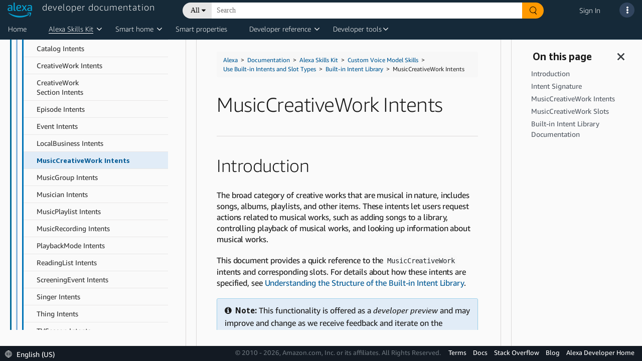

--- FILE ---
content_type: text/html;charset=UTF-8
request_url: https://developer.amazon.com/en-GB/docs/alexa/custom-skills/musiccreativework-intents.html
body_size: 107870
content:





   
   
      <!DOCTYPE html>











<html lang="en-US">
<head>
    <title>MusicCreativeWork Intents | Alexa Skills Kit</title>
    <!-- Required meta tags -->
    <meta charset="utf-8">
    <meta name="google-site-verification" content="wfEDah_6uJe9Y7uIfLrVycd_efr8wQ9YO-fM_5MI5w0"/>
    <meta name="google-site-verification" content="Eu8BqTWMhRRdfCAdqUh2RYb3SjAiuFp4wmgTtGcteM0"/>
    <meta name="google-site-verification" content="KHmp6TUPKc1gHlM9TuB842pcV7TxZVV6TgenZtsYoNY"/>
    <meta name="msvalidate.01" content="9761B379C1B64F587D71BA40337FDD07"/>
    <meta http-equiv="X-UA-Compatible" content="IE=edge"/>

    <!-- Dynamic meta tags -->
    <meta name="description" content="IntroductionThe broad category of creative works that are musical in nature, includes songs, albums, playlists, and other items. These intents let users request actions related ..." /><meta name="twitter:card" content="summary_large_image" /><meta name="twitter:site" content="Amazon Alexa" /><meta name="twitter:image" content="https://dhhmpfovkf2ub.cloudfront.net/en-GB/alexa/techdoc-template.thumb.800.480.png?ck=1620353029" /><meta name="twitter:creator" content="admin" /><meta name="twitter:title" content="MusicCreativeWork Intents | Alexa Skills Kit" /><meta name="twitter:description" /><meta property="og:site_name" content="Amazon Alexa" /><meta property="og:image" content="https://dhhmpfovkf2ub.cloudfront.net/en-GB/alexa/techdoc-template.thumb.800.480.png?ck=1620353029" /><meta property="og:title" content="MusicCreativeWork Intents | Alexa Skills Kit" /><meta property="og:description" /><meta property="og:type" content="website" /><meta property="og:url" content="https://developer.amazon.com/en-GB/docs/alexa/custom-skills/musiccreativework-intents.html" /><meta name="referrer" content="no-referrer-when-downgrade" /><meta name="template" content="content-page-with-header-and-footer-template" /><meta name="viewport" content="width=device-width, initial-scale=1, maximum-scale=2.0" /><meta name="keywords" content="" />
    
    <meta name="" content="" />
    <!-- Favicons -->
    <link rel="icon" type="image/png" sizes="32x32" href="https://m.media-amazon.com/images/G/01/AlexaDevPortal/favicon-32x32._CB1544644721_.png">
    <link rel="icon" type="image/png" sizes="96x96" href="https://m.media-amazon.com/images/G/01/AlexaDevPortal/favicon-96x96._CB1544644752_.png">
    <link rel="icon" type="image/png" sizes="16x16" href="https://m.media-amazon.com/images/G/01/AlexaDevPortal/favicon-16x16._CB1544644669_.png">

    <!-- Bootstrap CSS -->
    <link rel="stylesheet" itemprop="url"
          href="https://m.media-amazon.com/images/G/01/ASK/rosie-v2/css/bootstrap.min._CB472035751_.css"/>
    <!-- FontAwesome CSS -->
    <link rel="stylesheet" href="/alexa/console/ask/dante/static/css/all.css">
    <!-- Combined Dante CSS -->
    <link rel="stylesheet" href="/alexa/console/ask/dante/static/css/app.css"/>
    <!-- UX Style Dictionary CSS -->
    

    <!-- Dynamic link tags -->
    <link rel="alternate" href="https://developer.amazon.com/en-GB/docs/alexa/custom-skills/musiccreativework-intents.html" hreflang="en-US" />
<link rel="canonical" href="https://developer.amazon.com/en-GB/docs/alexa/custom-skills/musiccreativework-intents.html" hreflang="en-US" />
<link rel="stylesheet" href="https://d1gjf70svh501g.cloudfront.net/etc.clientlibs/developer-portal/clientlibs/main.4a48e93a3796409831f24697a18ab1a6.css" hreflang="en-US" />
<link rel="stylesheet" href="https://d1gjf70svh501g.cloudfront.net/etc.clientlibs/developer-portal/clientlibs/main.4a48e93a3796409831f24697a18ab1a6.css" hreflang="en-US" />


    <!-- Dynamic script tags -->
    <script defer="defer" type="text/javascript" src="https://rum.hlx.page/.rum/@adobe/helix-rum-js@%5E2/dist/rum-standalone.js" data-routing="env=prod,tier=publish,ams=Amazon.com Services"></script><script type="text/javascript">
		(function() {
		  var didInit = false;
		  function initMunchkin() {
		    if(didInit === false) {
		      didInit = true;
		      Munchkin.init('365-EFI-026');
		    }
		  }
		  var s = document.createElement('script');
		  s.type = 'text/javascript';
		  s.async = true;
		  s.src = '//munchkin.marketo.net/munchkin.js';
		  s.onreadystatechange = function() {
		    if (this.readyState == 'complete' || this.readyState == 'loaded') {
		      initMunchkin();
		    }
		  };
		  s.onload = initMunchkin;
		  document.getElementsByTagName('head')[0].appendChild(s);
		})();
	</script>

    <script language="JavaScript" type="text/javascript">
        var digitalData = {
            page: {
                pageInfo: {
                    pageInstanceID: "en-GB/docs/alexa/custom-skills/musiccreativework-intents.html",
                    pageID: "musiccreativework-intents.html",
                    pageTitle: "MUSICCREATIVEWORK-INTENTS.HTML",
                    pageType: "DeX",
                    primaryCategory: "alexa",
                    pageName: "alexa:MUSICCREATIVEWORK-INTENTS.HTML",
                    language: "en_US",
                    sendBeacons: "auto",
                    subCategory1: "EnGB",
                    subCategory2: "Docs",
                    subCategory3: "Alexa",
                    subCategory4: "CustomSkills",

                    get path() {
                        return window.location.pathname;
                    },
                    get cleanUrl() {
                        return window.location.href.split('#')[0];
                    },
                    // not removing cleanUrl but making a copy as we may need this key for backward compatibility
                    get pageURL() {
                        return this.cleanUrl;
                    }
                }
            },
            user: {
                userID: "",
                ipAddress: "18.118.198.25",
                userAgent: ""
            }
        };
    </script>
    <script src="https://ds6yc8t7pnx74.cloudfront.net/content/dam/developer-portal/analytics/prod/launch-d6fef6f5d06a.min.js" async></script>
    

</head>

<body>

<div class="dante-content-wrapper">
    
    
    







    










<header class="dante-header">
    <div class="container-fluid p-0">
        <nav class="navbar d-flex flex-row align-items-start custom-nav-bar">
            <div class="flex-column p-0 m-0">
                <a href="/alexa" id="dpc-header-logo" class="dpc-logo">
                    <div class="row">
                        <div class="col align-self-end">
                            
                                
                                
                                    <img src="https://d7qzviu3xw2xc.cloudfront.net/alexa/assets/images/Alexa_Logo_RGB_BLUE.png" alt="Alexa Developer Console" class="p-0">
                                
                            
                        </div>
                        <div class="col align-self-start">
                            <span class="dpc-console-title row justify-content-start">developer documentation</span>
                        </div>
                    </div>
                </a>
            </div>
            
                    
                        
                            <link rel="stylesheet" type="text/css" href="https://d20632htc2msyc.cloudfront.net/static/css/main.css" />
                        
                        <script defer src="https://d20632htc2msyc.cloudfront.net/static/js/main.js"></script>
                        <script type="text/javascript">
                            window.newSearch = true;
                        </script>
                        <div hidden style="display: none;" class="new-search-flag" data-val="enabled"></div>
                        <div hidden style="display: none;" class="new-search-metadata">
                                {"settingsUrl":"https://ds6yc8t7pnx74.cloudfront.net/devportal-digital-assets/cf/developer-portal/getDeXSearchData"}
                        </div>
                        <div class="flex-column">
                            <div id="dante-search-header-bar">

                            </div>
                        </div>

                    
                    
                
            
            <div class="flex-column-reverse">
                <ul class="navbar-nav dpcHeaderButtonRow">

                    
                    
                        <li class="nav-item dpcHeaderLink">
                            <a href="https://developer.amazon.com/alexa/console/signin">Sign In</a>
                        </li>
                    
                    

                    <li class="nav-item nav-item-dpcSearch dpcHeaderButtonWrapper">
                        <div class ="dpcHeaderButton dpcHeaderSearchButton d-none">
                            <svg class="dpcSearchIcon" viewBox="0 0 21 21" version="1.1" xmlns="http://www.w3.org/2000/svg"
                                 shape-rendering="geometricPrecision">
                                <circle stroke="#FFFFFF" stroke-width="2" cx="8" cy="8" r="7" fill="transparent"></circle>
                                <path d="M13.5,13.5 L19.5,19.5" id="Path-1" stroke="#FFFFFF" stroke-width="2.6" stroke-linecap="round"></path>
                            </svg>
                        </div>
                    </li>

                    
                        
                    

                    <li class="nav-item pr-2">
                        <a class="nav-link dpcHeaderButtonWrapper pr-0" href="#" id="navbarSupportDropdownMenuLink">
                            <div class ="dpcHeaderButton" id="support-popover" data-toggle="popover">
                                <span> <i class="fas fa-ellipsis-v"></i> </span>
                            </div>
                        </a>
                    </li>
                </ul>
            </div>
            














    


<!-- user account popover content -->


            
















    









<!-- support popover content -->
<div id="support-popover-content" style="display: none">
    <div class="header-popover-content">
        <div class="header-popover-inner-content">
            <div class="hp-menu">
                <ul>
                    <a class="container" href="/alexa/alexa-developer-documentation-welcome" target="_blank">
                        <li>
                            <span class="ml-3">Documentation</span>
                        </li>
                    </a>
                    
                        <a class="container" href="https://stackoverflow.com/tags/alexa-skills-kit" target="_blank">
                            <li>
                                <span class="ml-3">Stack Overflow</span>
                            </li>
                        </a>
                    
                    
                        
                            <a class="container" href="https://developer.amazon.com/alexa/console/contact-us" target="_blank">
                        
                        
                    
                        <li>
                            <span class="ml-3">Contact Us</span>
                        </li>
                    </a>
                    
                    <li role="separator"><div class="dropdown-divider"></div></li>
                    <a class="container" href="https://developer.amazon.com/alexa" target="_blank">
                        <li>
                            <span class="ml-3">Alexa Developer Home</span>
                        </li>
                    </a>
                    <a class="container" href="https://developer.amazon.com/alexa/console/ask">
                        <li>
                            <span class="ml-3">Alexa Developer Console</span>
                        </li>
                    </a>
                    <a class="container" href="https://developer.amazon.com/alexa/console/avs">
                        <li>
                            <span class="ml-3">Alexa Voice Service</span>
                        </li>
                    </a>
                    <a class="container" href="https://developer.amazon.com/alexa/console/wwa">
                        <li>
                            <span class="ml-3">Alexa Certification Console</span>
                        </li>
                    </a>
                    <a class="container" href="https://developer.amazon.com/alexa/console/ack">
                        <li>
                            <span class="ml-3">Alexa Connect Kit</span>
                        </li>
                    </a>
                    
                    
                </ul>
            </div>
        </div>
    </div>
</div>

        </nav>
    </div>
</header>

    <div class="dante-content">
        <div class="dante-container-fluid flex-grow-1">
            <div class="dante-row flex-grow-1">
                <div class="dpc-tenant-content flex-grow-1" style="width:100%">
                    
         <body class="alexa-content-page alexa-base-page page basicpage" id="alexa-content-page-d28e605ee5"><cq:include script="/libs/cq/cloudserviceconfigs/components/servicelibs/servicelibs.jsp" />
    
	
    
<link rel="stylesheet" href="//ds6yc8t7pnx74.cloudfront.net/etc.clientlibs/developer-portal/clientlibs/dependencies.min.3a032d1b295bb8258c313e1db2fb95a5.css" type="text/css" />



    
    
<link rel="stylesheet" href="//ds6yc8t7pnx74.cloudfront.net/etc.clientlibs/developer-portal/clientlibs/main.min.181e9f3cdb8a1e78815f63f9469f383c.css" type="text/css" />



    



    
    
    

    
    
    
    

    

    
        
        
        
            




            



            
    


<div class="base-wrapper">
    <input type="hidden" name="componentID" id="basePageComponentID" />
    <input type="hidden" name="newForumsURL" id="newForumsURL" />
    <input type="hidden" name="pageCategory" id="pageCategory" />

    <div class="header iparsys parsys">




    
        
        
        <div class="par iparys_inherited">

    
    
    
    

</div>

    

</div>
<div class="root responsivegrid">


<div class="aem-Grid aem-Grid--12 aem-Grid--default--12 ">
    
    <div class="tech-doc aem-GridColumn aem-GridColumn--default--12">

    


<div class="tech-doc-container">
<!-- FontAwesome (GPL license) -->
<link rel="stylesheet" href="https://d3b16pg7hqg2cy.cloudfront.net/alexa/jekyll/css/font-awesome.min.css" />
    <div class="tech-doc-content"><div class="navigation-header atd-services-header" style="display:none">
   <header class="dpHeader" style="z-index:3011">
      <div class="dphTopBar">
         <div class="dphMenuToggle">
            <i class="dphMenuIcon"></i>
            <i class="dphMenuBackIcon"></i>
         </div>
      </div>
      <div class="accordionTN dphNavigation">
         <nav class="dpPrimaryNav" aria-label="Primary navigation.">
            <ul class="dppnItems">
               <li id="atd-home-tab-primary-nav" class="dppnItem accrItem">
                  <a href="https://developer.amazon.com/docs/alexa/documentation-home.html" class="dppnLink" tabindex="0">Home</a>
               </li> 
               <li class="dppnItem accrItem" role="button" aria-haspopup="true" aria-expanded="false">
                  <a class="dppnLink" tabindex="0">Alexa Skills Kit</a> 
                  <div class="dpIconArrow accrHandle"></div>
                  <div class="dppnFlyoutWrap">
                     <div class="dppnSecondaryNavWrap">
                        <ul class="dppnFlyout dppnSecondaryNav">
                           <li class="dppnfItem accrItem">
                              <a href="../ask-overviews/what-is-the-alexa-skills-kit.html" class="dppnfLink" tabindex="-1">
                              <span class="dppnfTitle">Alexa Skills Kit</span>
                              </a>
                           </li>
                           <li class="dppnfItem accrItem">
                              <a href="../conversations/about-alexa-conversations.html" class="dppnfLink" tabindex="-1">
                              <span class="dppnfTitle">Alexa Conversations</span>
                              </a>
                           </li>
                           <li class="dppnfItem accrItem">
                              <a href="../alexa-presentation-language/add-visuals-and-audio-to-your-skill.html" class="dppnfLink" tabindex="-1">
                              <span class="dppnfTitle">Alexa Presentation Language</span>
                              </a>
                           </li>                           
                           <li class="dppnfItem accrItem"> 
                              <a href="../interaction-model-design/about-designing-an-interaction-model.html" class="dppnfLink" tabindex="-1">
                              <span class="dppnfTitle">Custom Interaction Model Design Guide</span>
                              </a>
                           </li>
                        </ul>
                     </div>
                  </div>
               </li>
               <span id="caret"></span>
               <li class="dppnItem accrItem" role="button" aria-haspopup="true" aria-expanded="false">
                  <a class="dppnLink" tabindex="0">Smart home</a>
                  <div class="dpIconArrow accrHandle"></div>
                  <div class="dppnFlyoutWrap">
                     <div class="dppnSecondaryNavWrap">
                        <ul class="dppnFlyout dppnSecondaryNav">
                            <li class="dppnfItem accrItem">
                               <a href="../smarthome/what-is-smart-home.html" class="dppnfLink" tabindex="-1">
                               <span class="dppnfTitle">Alexa-Enabled Smart Home</span>
                               </a>
                            </li>
                           <li class="dppnfItem accrItem">
                              <a href="../ack/what-is-the-alexa-connect-kit.html" class="dppnfLink" tabindex="-1">
                              <span class="dppnfTitle">Alexa Connect Kit</span>
                              </a>
                           </li>
                           <li class="dppnfItem accrItem">
                              <a href="../smarthome/understand-the-smart-home-skill-api.html" class="dppnfLink" tabindex="-1">
                              <span class="dppnfTitle">Smart Home Skills</span>
                              </a>
                           </li>
                           <li class="dppnfItem accrItem">
                              <a href="../smarthome/wwa-connection-options.html" class="dppnfLink" tabindex="-1">
                              <span class="dppnfTitle">Local Connectivity Options</span>
                              </a>
                           </li>
                           <li class="dppnfItem accrItem">
                              <a href="../smarthome/wwa-overview.html" class="dppnfLink" tabindex="-1">
                              <span class="dppnfTitle">Works with Alexa Certification</span>
                              </a>
                           </li>
                        </ul>
                     </div>
                   </div>
               </li>
               <span id="caret"></span>
               <li class="dppnItem accrItem">
                  <a href="../alexa-smart-properties/about-alexa-smart-properties.html" class="dppnLink" tabindex="0">Smart properties</a>
               </li>
               <li class="dppnItem accrItem" role="button" aria-haspopup="true" aria-expanded="false">
                  <a class="dppnLink" tabindex="0">Developer reference</a>
                  <div class="dpIconArrow accrHandle"></div>
                  <div class="dppnFlyoutWrap">
                     <div class="dppnSecondaryNavWrap">
                        <ul class="dppnFlyout dppnSecondaryNav">
                           <li class="dppnfItem accrItem">
                              <a href="../alexa-presentation-language/apl-request-response-reference.html" class="dppnfLink" tabindex="-1">
                              <span class="dppnfTitle">APL Interface Reference</span>
                              </a>
                           </li>
                           <li class="dppnfItem accrItem">
                              <a href="../reference/custom-skill-developer-reference.html" class="dppnfLink" tabindex="-1">
                              <span class="dppnfTitle">Custom Skills Interfaces</span>
                              </a>
                           </li>
                           <li class="dppnfItem accrItem">
                              <a href="../music-skills/api-reference-overview.html" class="dppnfLink" tabindex="-1">
                              <span class="dppnfTitle">Music, Radio, and Podcast APIs</span>
                              </a>
                           </li>
                           <li class="dppnfItem accrItem">
                              <a href="../rest-apis/rest-apis.html" class="dppnfLink" tabindex="-1">
                              <span class="dppnfTitle">REST APIs for Skills</span>
                              </a>
                           </li>
                           <li class="dppnfItem accrItem">
                              <a href="../smapi/object-schemas.html" class="dppnfLink" tabindex="-1">
                              <span class="dppnfTitle">Skill Schema Reference</span>
                              </a>
                           </li>
                           <li class="dppnfItem accrItem">
                              <a href="../custom-skills/speech-synthesis-markup-language-ssml-reference.html" class="dppnfLink" tabindex="-1">
                              <span class="dppnfTitle">SSML Reference</span>
                              </a>
                           </li>
                           <li class="dppnfItem accrItem">
                              <a href="../device-apis/alexa-interface-reference.html" class="dppnfLink" tabindex="-1">
                              <span class="dppnfTitle">Interfaces for Smart Home and Video</span>
                              </a>
                           </li>
                           <li class="dppnfItem accrItem">
                              <a href="https://developer.amazon.com/en-US/alexa/alexa-haus" class="dppnfLink" tabindex="-1">
                              <span class="dppnfTitle">Alexa Design Guide</span>
                              </a>
                           </li>
                        </ul>
                     </div>
                   </div>
               </li>
               <span id="caret"></span>
               <li class="dppnItem accrItem" role="button" aria-haspopup="true" aria-expanded="false">
                  <a class="dppnLink" tabindex="0">Developer tools</a>
                  <div class="dpIconArrow accrHandle"></div>
                  <div class="dppnFlyoutWrap">
                     <div class="dppnSecondaryNavWrap">
                        <ul class="dppnFlyout dppnSecondaryNav">
                           <li class="dppnfItem accrItem">
                              <a href="../devconsole/about-the-developer-console.html" class="dppnfLink" tabindex="-1">
                                 <span class="dppnfTitle">Alexa Developer Console</span>
                              <span class="dppnfSubtitle"> </span>
                              </a>
                           </li>
                           <li class="dppnfItem accrItem">
                              <a href="../smarthome/wwa-console.html" class="dppnfLink" tabindex="-1">
                              <span class="dppnfTitle">Apply for WWA Certification</span>
                              <span class="dppnfSubtitle"> </span>
                              </a>
                           </li>
                            <li class="dppnfItem accrItem">
                              <a href="../smapi/ask-cli-command-reference.html" class="dppnfLink" tabindex="-1">
                              <span class="dppnfTitle">ASK CLI</span>
                              <span class="dppnfSubtitle"> </span>
                              </a>
                           </li>                               
                           <li class="dppnfItem accrItem">
                              <a href="../ask-toolkit/get-started-with-the-ask-toolkit-for-visual-studio-code.html" class="dppnfLink" tabindex="-1">
                              <span class="dppnfTitle">ASK Toolkit for VS</span>
                              <span class="dppnfSubtitle"> </span>
                              </a>
                           </li>
                           <li class="dppnfItem accrItem">
                              <a href="../alexa-smart-properties/management-console.html" class="dppnfLink" tabindex="-1">
                              <span class="dppnfTitle">ASP Management Console</span>
                              <span class="dppnfSubtitle"> </span>
                              </a>
                           </li>
                        </ul>
                     </div>
                   </div>
               </li>
               <span id="caret"></span>
               
               <div id="atd-mobile-secondary-nav" class="atd-mobile-header" style="display:none">
                  <li class="dppnItem accrItem">
                     <a href="https://developer.amazon.com/docs/alexa/documentation-home.html" class="dppnLink">Home</a>
                  </li>
               </div>
            </ul>
         </nav>
      </div>
   </header>
</div>

        <!-- FontAwesome (GPL license) -->
<link rel="stylesheet" href="https://amzndevresources.com/alexa/jekyll/css/font-awesome.min.css" />
<!-- jQuery (MIT license)-->
<script src="https://amzndevresources.com/jekyll/js/jquery-3.6.0.min.js"></script>

<!-- patch navtabs to work with Bootstrap 4-->
<script type="text/javascript">
$(document).ready(function() {
    $(".nav-tabs > li.active > a ").addClass("active show");
});

$(function() {
    $(".nav-tabs").click(function(){
        $(this).closest("div").find(".tab-pane").removeClass("show");

    });
});

$(function() {
    $(".nav-tabs").click(function(){
        $(this).closest("div").find("li").removeClass("active");

    });
});
</script>

<!--Bootstrap (MIT license) -->
<link rel="stylesheet" href="https://amzndevresources.com/alexa/jekyll/css/bootstrap.min.css" />
<!-- Navgoco -->
<script src="https://amzndevresources.com/alexa/jekyll/js/jquery.navgoco.min.js"></script>
<!-- jQuery cookie (MIT license)-->
<script src="https://amzndevresources.com/alexa/jekyll/js/jquery.cookie.js"></script>
<!-- Bootstrap (MIT license)-->
<script src="https://amzndevresources.com/alexa/jekyll/js/bootstrap.bundle.js"></script>
<!-- Bootstrap 3 plugins (MIT license)-->
<script src="https://amzndevresources.com/alexa/jekyll/js/bootstrap.offcanvas.min.js"></script>
<!-- Anchor JS (MIT license)-->
<script src="https://amzndevresources.com/alexa/jekyll/js/anchor.min.js"></script>
<!-- Initialization scripts -->
<script src="https://amzndevresources.com/alexa/jekyll/js/atd-initialization.js"></script>
<!-- Tech doc css fixes -->
<link rel="stylesheet" href="https://amzndevresources.com/alexa/jekyll/css/bootstrap.offcanvas.css" />
<link rel="stylesheet" href="https://amzndevresources.com/alexa/jekyll/css/atd-custom-latest.css" /> 
        <div class="docs-sticky reveal">
            <div class="mobile-toggle" style="display:none">
  <button type="button" class="navbar-toggle offcanvas-toggle" data-toggle="offcanvas" data-target="#js-bootstrap-offcanvas-main">
  <span class="sr-only">Toggle navigation</span>
  <div class="icon-bar"></div>
  <div class="icon-bar"></div>
  <div class="icon-bar"></div>
  </button>
  <button type="button" class="navbar-toggle offcanvas-toggle" data-toggle="offcanvas" data-target="#js-bootstrap-offcanvas-onpage" style="float:right">
  <span class="sr-only">Toggle navigation</span>
  <i class="fas fa-info-circle fa fa-2x"></i>
  </button>
  <div class="atd-topics-mobile-header">
  <nav aria-label="breadcrumb">
    <ol class="breadcrumb">
        <a href="https://developer.amazon.com/en-US/docs/alexa/documentation-home.html">Home</a>
    </ol>
  </nav>
</div>
</div>
            <div class="container-fluid">
                <div class="row" style="flex-wrap:nowrap;">
                    
                    <button class="" id="button-close-left2" style="display: none;" aria-label="Open sidebar." aria-expanded="false" aria-controls="atd-left-nav" tabindex="0"><i class="fas fa fa-bars"></i></button>
                    <div id="sidebar">
                        <div class="mydocsidebar noselect">
                            <div class="navbar-offcanvas navbar-offcanvas-touch hidden" id="js-bootstrap-offcanvas-main">
                                
                                
                                
<!-- sidebar_hide_weblab -->



<div class="blank" role="region" aria-label="Sidebar navigation.">
   <div class="header">
      <button class="" id="button-close-left1" aria-label="Close sidebar." aria-expanded="true" aria-controls="atd-left-nav" tabindex="0">
      <i class="fas fa fa-times"></i></button>
      
      <div class="productTitle" id="">Alexa Skills Kit</div>
      <p class="ex">
         <button type="button" id="collapseAll" tabindex="0">Collapse All</button> | <button type="button" id="expandAll" tabindex="0">Expand All</button>
      </p>
      
      <hr />
   </div>
   
   <ul id="atd-left-nav" class="navgo">
      
      
      
      <li class="level1 folderTitle">
         <a class="toc-title">Get Started</a>
         
         
         <ul class="target1">
            
         </ul>
         
         
      
      
      </li><li class="level1 folderTitle">
         <a class="subfoldersTitle" href="../ask-overviews/what-is-the-alexa-skills-kit.html">What is the Alexa Skills Kit?</a>
         
         
         <ul class="target1">
            
            
            
            
            <li class="level1items"><a href="../ask-overviews/voice-interaction-models.html">About Voice Interaction Models</a></li>
            
            
            
            
            
            
            
            
            
            <li class="level1items"><a href="../ask-overviews/list-of-skills.html">Index of Skill Types</a></li>
            
            
            
            
            
            
            
            
            
            <li class="level1items"><a href="../ask-overviews/alexa-skills-kit-glossary.html">Glossary</a></li>
            
            
            
            
            
            
         </ul>
         
         
      
      
      </li><li class="level1 folderTitle">
         <a class="subfoldersTitle single" href="../ask-overviews/create-developer-account.html">Create Your Developer Account</a>

         
         
         <ul class="target1">
            
         </ul>
         
         
      
      
      </li><li class="level1 folderTitle">
         <a class="subfoldersTitle single" href="../ask-overviews/contact-us.html">Contact Alexa Developer Support</a>

         
         
         <ul class="target1">
            
         </ul>
         
         
      
      
      </li><li class="level1 folderTitle">
         <a class="toc-title">Skill Types</a>
         
         
         <ul class="target1">
            
         </ul>
         
         
      
      
      </li><li class="level1 folderTitle">
         <a class="subfoldersTitle" href="../alexa-for-apps/about-alexa-for-apps.html">Alexa for Apps</a>
         
         
         <ul class="target1">
            
            
            
            
            
            
            
            
            <li class="level2 folderTitle">
               <a class="subfoldersTitle" href="../alexa-for-apps/use-command-line.html">Use the Command Line</a>
               
               <ul class="target">
                  
                  
                  
                  
                  
                  <li class="level2items"><a href="../alexa-for-apps/add-alexa-for-apps-to-your-custom-skill.html">Tutorial: Use the Command Line to Add Alexa for Apps</a></li>
                  
                  
                  
                  
                  
                  
                  
                  
                  
                  <li class="level2items"><a href="../alexa-for-apps/skill-manifest-reference.html">Skill Manifest Reference</a></li>
                  
                  
                  
                  
                  
                  
                  
                  
                  
                  <li class="level2items"><a href="../alexa-for-apps/skill-connection-request-reference.html">Skill Connection Request Reference</a></li>
                  
                  
                  
                  
                  
                  
               </ul>
            </li>
            
            
            
            
            
            
            <li class="level1items"><a href="../alexa-for-apps/faq.html">FAQ</a></li>
            
            
            
            
            
            
            
            
            
            <li class="level1items"><a href="../alexa-for-apps/alexa-for-apps-v1-to-v2-migration-guide.html">Alexa for Apps V1 to V2 Migration Guide</a></li>
            
            
            
            
            
            
         </ul>
         
         
      
      
      </li><li class="level1 folderTitle">
         <a class="subfoldersTitle" href="../automotive/automotive-skills.html">Automotive Skills</a>
         
         
         <ul class="target1">
            
            
            
            
            
            
            
            
            <li class="level2 folderTitle">
               <a class="subfoldersTitle" href="../automotive/connected-vehicle-overview.html">Connected Vehicle Skills</a>
               
               <ul class="target">
                  
                  
                  
                  
                  
                  <li class="level2items"><a href="../automotive/alexa-automotive-vehicledata.html">VehicleData</a></li>
                  
                  
                  
                  
                  
                  
                  
                  
                  
                  <li class="level2items"><a href="../automotive/alexa-authorizationcontroller.html">AuthorizationController</a></li>
                  
                  
                  
                  
                  
                  
                  
                  
                  
                  <li class="level2items"><a href="../automotive/security-testing-for-connected-vehicles.html">Security Testing for Connected Vehicles</a></li>
                  
                  
                  
                  
                  
                  
               </ul>
            </li>
            
            
            
            
            <li class="level2 folderTitle">
               <a class="subfoldersTitle" href="../automotive/skills-for-driving.html">Alexa Skills for Driving</a>
               
               <ul class="target">
                  
                  
                  
                  
                  
                  <li class="level2items"><a href="../automotive/automotive-best-practices.html">Best Practices</a></li>
                  
                  
                  
                  
                  
                  
                  
                  
                  
                  <li class="level2items"><a href="../automotive/automotive-property.html">Automotive Property</a></li>
                  
                  
                  
                  
                  
                  
                  
                  
                  
                  <li class="level2items"><a href="../automotive/automotive-navigation-management.html">Navigation Management</a></li>
                  
                  
                  
                  
                  
                  
               </ul>
            </li>
            
            
            
         </ul>
         
         
      
      
      </li><li class="level1 folderTitle">
         <a class="subfoldersTitle" href="../custom-skills/understanding-custom-skills.html">Custom Voice Model Skills</a>
         
         
         <ul class="target1">
            
            
            
            
            <li class="level1items"><a href="../custom-skills/steps-to-build-a-custom-skill.html">Steps to Build a Custom Skill</a></li>
            
            
            
            
            
            
            
            
            
            <li class="level1items"><a href="../custom-skills/use-the-alexa-skills-kit-samples.html">Get Custom Skill Sample Code</a></li>
            
            
            
            
            
            
            
            
            
            <li class="level1items"><a href="../custom-skills/understanding-how-users-invoke-custom-skills.html">Understand How Users Invoke Custom Skills</a></li>
            
            
            
            
            
            
            
            
            
            <li class="level1items"><a href="../custom-skills/choose-the-invocation-name-for-a-custom-skill.html">Choose the Invocation Name for a Custom Skill</a></li>
            
            
            
            
            
            
            
            
            
            <li class="level1items"><a href="../custom-skills/create-custom-skill-from-quick-start-template.html">Create a Custom Skill from a Quick Start Template</a></li>
            
            
            
            
            
            
            
            
            
            <li class="level1items"><a href="../custom-skills/host-a-custom-skill-as-an-aws-lambda-function.html">Host a Custom Skill as an AWS Lambda Function</a></li>
            
            
            
            
            
            
            
            
            
            <li class="level1items"><a href="../custom-skills/host-a-custom-skill-as-a-web-service.html">Host a Custom Skill as a Web Service</a></li>
            
            
            
            
            
            
            
            <li class="level2 folderTitle">
               <a class="subfoldersTitle" href="../custom-skills/develop-skills-in-multiple-languages.html">Configure a Skill for Multiple Languages</a>
               
               <ul class="target">
                  
                  
                  
                  
                  
                  <li class="level2items"><a href="../custom-skills/add-additional-locales-of-the-same-language-to-your-custom-skills.html">Add Additional Locales of the Same Language to Custom Skills</a></li>
                  
                  
                  
                  
                  
                  
                  
                  
                  
                  <li class="level2items"><a href="../custom-skills/use-hindi-in-your-alexa-skill.html">Use Hindi in Your Alexa Skill</a></li>
                  
                  
                  
                  
                  
                  
                  
                  
                  
                  <li class="level2items"><a href="../faq/english-migration-faq.html">Alexa Skills English Variants Migration FAQ</a></li>
                  
                  
                  
                  
                  
                  
                  
                  
                  
                  <li class="level2items"><a href="../faq/french-migration-faq.html">Alexa Skills French Variants Migration FAQ</a></li>
                  
                  
                  
                  
                  
                  
                  
                  
                  
                  <li class="level2items"><a href="../faq/spanish-migration-faq.html">Alexa Skills Spanish Variants Migration FAQ</a></li>
                  
                  
                  
                  
                  
                  
                  
                  
                  
                  <li class="level2items"><a href="../custom-skills/tutorial-offer-a-custom-skill-in-multiple-languages.html">Tutorial: Offer a Custom Skill in Multiple Languages</a></li>
                  
                  
                  
                  
                  
                  
               </ul>
            </li>
            
            
            
            
            <li class="level2 folderTitle">
               <a class="subfoldersTitle" href="../custom-skills/create-the-interaction-model-for-your-skill.html">Create the Interaction Model (Intents, Slots, and Dialogs)</a>
               
               <ul class="target">
                  
                  
                  
                  
                  
                  <li class="level2items"><a href="../custom-skills/create-intents-utterances-and-slots.html">Create Intents, Utterances, and Slots</a></li>
                  
                  
                  
                  
                  
                  
                  
                  
                  
                  <li class="level2items"><a href="../custom-skills/create-and-edit-custom-slot-types.html">Create and Edit Custom Slot Types</a></li>
                  
                  
                  
                  
                  
                  
                  
                  
                  
                  <li class="level2items"><a href="../custom-skills/use-dynamic-entities-for-customized-interactions.html">Use Dynamic Entities for Customized Interactions</a></li>
                  
                  
                  
                  
                  
                  
                  
                  
                  
                  <li class="level2items"><a href="../custom-skills/collect-multiple-values-in-a-slot.html">Collect Multiple Values in a Slot</a></li>
                  
                  
                  
                  
                  
                  
                  
                  
                  
                  <li class="level2items"><a href="../custom-skills/best-practices-for-sample-utterances-and-custom-slot-type-values.html">Best Practices for Sample Utterances and Custom Slot Values</a></li>
                  
                  
                  
                  
                  
                  
                  
                  <li class="level3 folderTitle">
                     <a class="subfoldersTitle" href="../custom-skills/define-the-dialog-to-collect-and-confirm-required-information.html">Create the Dialog Model</a>
                     
                     
                     <ul>
                        
                        
                        
                        
                        <li class="level3items"><a href="../custom-skills/validate-slot-values.html">Validate Slot Values</a></li>
                        
                        
                        <!-- START -->
                        
                        
                        <!-- END -->
                        
                        
                        
                        
                        
                        <li class="level3items"><a href="../custom-skills/use-a-dialog-model-to-manage-ambiguous-responses.html">Use a Dialog Model to Manage Ambiguous Responses</a></li>
                        
                        
                        <!-- START -->
                        
                        
                        <!-- END -->
                        
                        
                     </ul>
                  </li>
                  
                  
                  
                  
                  
                  
                  <li class="level2items"><a href="../custom-skills/review-intent-history-devconsole.html">Review the Intent History</a></li>
                  
                  
                  
                  
                  
                  
                  
                  
                  
                  
               </ul>
            </li>
            
            
            
            
            <li class="level2 folderTitle">
               <a class="subfoldersTitle" href="../custom-skills/implement-the-built-in-intents.html">Use Built-in Intents and Slot Types</a>
               
               <ul class="target">
                  
                  
                  
                  
                  
                  <li class="level2items"><a href="../custom-skills/standard-built-in-intents.html">Standard Built-in Intents</a></li>
                  
                  
                  
                  
                  
                  
                  
                  
                  
                  <li class="level2items"><a href="../custom-skills/understanding-the-structure-of-the-built-in-intent-library.html">Understand the Structure of the Built-in Intent Library</a></li>
                  
                  
                  
                  
                  
                  
                  
                  <li class="level3 folderTitle">
                     <a class="subfoldersTitle" href="../custom-skills/built-in-intent-library.html">Built-in Intent Library</a>
                     
                     
                     <ul>
                        
                        
                        
                        
                        <li class="level3items"><a href="../custom-skills/actor-intents.html">Actor Intents</a></li>
                        
                        
                        <!-- START -->
                        
                        
                        <!-- END -->
                        
                        
                        
                        
                        
                        <li class="level3items"><a href="../custom-skills/book-intents.html">Book Intents</a></li>
                        
                        
                        <!-- START -->
                        
                        
                        <!-- END -->
                        
                        
                        
                        
                        
                        <li class="level3items"><a href="../custom-skills/bookseries-intents.html">BookSeries Intents</a></li>
                        
                        
                        <!-- START -->
                        
                        
                        <!-- END -->
                        
                        
                        
                        
                        
                        <li class="level3items"><a href="../custom-skills/calendar-intents.html">Calendar Intents</a></li>
                        
                        
                        <!-- START -->
                        
                        
                        <!-- END -->
                        
                        
                        
                        
                        
                        <li class="level3items"><a href="../custom-skills/catalog-intents.html">Catalog Intents</a></li>
                        
                        
                        <!-- START -->
                        
                        
                        <!-- END -->
                        
                        
                        
                        
                        
                        <li class="level3items"><a href="../custom-skills/creativework-intents.html">CreativeWork Intents</a></li>
                        
                        
                        <!-- START -->
                        
                        
                        <!-- END -->
                        
                        
                        
                        
                        
                        <li class="level3items"><a href="../custom-skills/creativeworksection-intents.html">CreativeWork<br />Section Intents</a></li>
                        
                        
                        <!-- START -->
                        
                        
                        <!-- END -->
                        
                        
                        
                        
                        
                        <li class="level3items"><a href="../custom-skills/episode-intents.html">Episode Intents</a></li>
                        
                        
                        <!-- START -->
                        
                        
                        <!-- END -->
                        
                        
                        
                        
                        
                        <li class="level3items"><a href="../custom-skills/event-intents.html">Event Intents</a></li>
                        
                        
                        <!-- START -->
                        
                        
                        <!-- END -->
                        
                        
                        
                        
                        
                        <li class="level3items"><a href="../custom-skills/localbusiness-intents.html">LocalBusiness Intents</a></li>
                        
                        
                        <!-- START -->
                        
                        
                        <!-- END -->
                        
                        
                        
                        
                        
                        <li class="level3items current open"><a href="../custom-skills/musiccreativework-intents.html">MusicCreativeWork Intents</a></li>

                        
                        
                        <!-- START -->
                        
                        
                        <!-- END -->
                        
                        
                        
                        
                        
                        <li class="level3items"><a href="../custom-skills/musicgroup-intents.html">MusicGroup Intents</a></li>
                        
                        
                        <!-- START -->
                        
                        
                        <!-- END -->
                        
                        
                        
                        
                        
                        <li class="level3items"><a href="../custom-skills/musician-intents.html">Musician Intents</a></li>
                        
                        
                        <!-- START -->
                        
                        
                        <!-- END -->
                        
                        
                        
                        
                        
                        <li class="level3items"><a href="../custom-skills/musicplaylist-intents.html">MusicPlaylist Intents</a></li>
                        
                        
                        <!-- START -->
                        
                        
                        <!-- END -->
                        
                        
                        
                        
                        
                        <li class="level3items"><a href="../custom-skills/musicrecording-intents.html">MusicRecording Intents</a></li>
                        
                        
                        <!-- START -->
                        
                        
                        <!-- END -->
                        
                        
                        
                        
                        
                        <li class="level3items"><a href="../custom-skills/playbackmode-intents.html">PlaybackMode Intents</a></li>
                        
                        
                        <!-- START -->
                        
                        
                        <!-- END -->
                        
                        
                        
                        
                        
                        <li class="level3items"><a href="../custom-skills/readinglist-intents.html">ReadingList Intents</a></li>
                        
                        
                        <!-- START -->
                        
                        
                        <!-- END -->
                        
                        
                        
                        
                        
                        <li class="level3items"><a href="../custom-skills/screeningevent-intents.html">ScreeningEvent Intents</a></li>
                        
                        
                        <!-- START -->
                        
                        
                        <!-- END -->
                        
                        
                        
                        
                        
                        <li class="level3items"><a href="../custom-skills/singer-intents.html">Singer Intents</a></li>
                        
                        
                        <!-- START -->
                        
                        
                        <!-- END -->
                        
                        
                        
                        
                        
                        <li class="level3items"><a href="../custom-skills/thing-intents.html">Thing Intents</a></li>
                        
                        
                        <!-- START -->
                        
                        
                        <!-- END -->
                        
                        
                        
                        
                        
                        <li class="level3items"><a href="../custom-skills/tvseason-intents.html">TVSeason Intents</a></li>
                        
                        
                        <!-- START -->
                        
                        
                        <!-- END -->
                        
                        
                        
                        
                        
                        <li class="level3items"><a href="../custom-skills/tvseries-intents.html">TVSeries Intents</a></li>
                        
                        
                        <!-- START -->
                        
                        
                        <!-- END -->
                        
                        
                        
                        
                        
                        <li class="level3items"><a href="../custom-skills/videocreativework-intents.html">VideoCreative<br />Work Intents</a></li>
                        
                        
                        <!-- START -->
                        
                        
                        <!-- END -->
                        
                        
                        
                        
                        
                        <li class="level3items"><a href="../custom-skills/videoplaylist-intents.html">VideoPlaylist Intents</a></li>
                        
                        
                        <!-- START -->
                        
                        
                        <!-- END -->
                        
                        
                        
                        
                        
                        <li class="level3items"><a href="../custom-skills/weatherforecast-intents.html">WeatherForecast Intents</a></li>
                        
                        
                        <!-- START -->
                        
                        
                        <!-- END -->
                        
                        
                     </ul>
                  </li>
                  
                  
                  
                  
                  
                  
                  <li class="level2items"><a href="../custom-skills/slot-type-reference.html">Slot Type Reference</a></li>
                  
                  
                  
                  
                  
                  
                  
                  
                  
                  <li class="level2items"><a href="../custom-skills/literal-slot-type-reference.html">Migrate Slot Types that Used AMAZON.LITERAL</a></li>
                  
                  
                  
                  
                  
                  
               </ul>
            </li>
            
            
            
            
            <li class="level2 folderTitle">
               <a class="subfoldersTitle" href="../custom-skills/entity-resolution.html">Entity Resolution</a>
               
               <ul class="target">
                  
                  
                  
                  
                  
                  <li class="level2items"><a href="../custom-skills/entity-resolution-for-custom-slot-types.html">Entity Resolution for Custom Slot Types</a></li>
                  
                  
                  
                  
                  
                  
                  
                  
                  
                  <li class="level2items"><a href="../custom-skills/entity-resolution-for-built-in-slot-types.html">Entity Resolution for Built-in Slot types</a></li>
                  
                  
                  
                  
                  
                  
                  
                  
                  
                  <li class="level2items"><a href="../custom-skills/alexa-entities-reference.html">Alexa Entities Reference</a></li>
                  
                  
                  
                  
                  
                  
               </ul>
            </li>
            
            
            
            
            <li class="level2 folderTitle">
               <a class="subfoldersTitle" href="../custom-skills/handle-requests-sent-by-alexa.html">Handle Requests Sent by Alexa</a>
               
               <ul class="target">
                  
                  
                  
                  
                  
                  <li class="level2items"><a href="../custom-skills/manage-skill-session-and-session-attributes.html">Manage Skill Sessions and Session Attributes</a></li>
                  
                  
                  
                  
                  
                  
                  
                  
                  
                  <li class="level2items"><a href="../custom-skills/delegate-dialog-to-alexa.html">Delegate the Dialog to Alexa</a></li>
                  
                  
                  
                  
                  
                  
                  
                  
                  
                  <li class="level2items"><a href="../custom-skills/best-practice-text-response.html">Best Practices for Text Responses</a></li>
                  
                  
                  
                  
                  
                  
                  
                  
                  
                  <li class="level2items"><a href="../custom-skills/include-a-card-in-your-skills-response.html">Include a Card in Your Skill's Response</a></li>
                  
                  
                  
                  
                  
                  
                  
                  
                  
                  <li class="level2items"><a href="../custom-skills/best-practices-for-skill-card-design.html">Best Practices for Skill Card Design</a></li>
                  
                  
                  
                  
                  
                  
                  
                  
                  
                  <li class="level2items"><a href="../custom-skills/send-the-user-a-progressive-response.html">Send the User a Progressive Response</a></li>
                  
                  
                  
                  
                  
                  
               </ul>
            </li>
            
            
            
            
            <li class="level2 folderTitle">
               <a class="subfoldersTitle" href="../custom-skills/understand-name-free-interaction-for-custom-skills.html">Understand Name-free Interaction for Custom Skills</a>
               
               <ul class="target">
                  
                  
                  
                  
                  
                  <li class="level2items"><a href="../custom-skills/using-nfi-toolkit-developer-console.html">Use the Name-free Interaction Toolkit in the Developer Console</a></li>
                  
                  
                  
                  
                  
                  
                  
                  
                  
                  <li class="level2items"><a href="../custom-skills/using-nfi-toolkit-cli.html">Use the Name-free Interaction Toolkit in CLI</a></li>
                  
                  
                  
                  
                  
                  
                  
                  
                  
                  <li class="level2items"><a href="../custom-skills/using-nfi-toolkit-smapi.html">Use the Name-free Interaction Toolkit in SMAPI</a></li>
                  
                  
                  
                  
                  
                  
                  
                  
                  
                  <li class="level2items"><a href="../custom-skills/implement-canfulfillintentrequest-for-name-free-interaction.html">Implement CanFulfill<br />IntentRequest for Name-free Interaction</a></li>
                  
                  
                  
                  
                  
                  
               </ul>
            </li>
            
            
            
            
            <li class="level2 folderTitle">
               <a class="subfoldersTitle" href="../custom-skills/add-audio.html">Add Audio to a Custom Skill</a>
               
               <ul class="target">
                  
                  
                  
                  
                  
                  <li class="level2items"><a href="../custom-skills/use-long-form-audio.html">Stream Long-Form Audio with AudioPlayer</a></li>
                  
                  
                  
                  
                  
                  
               </ul>
            </li>
            
            
            
            
            <li class="level2 folderTitle">
               <a class="subfoldersTitle" href="../custom-skills/alexa-quick-links.html">Alexa Quick Links</a>
               
               <ul class="target">
                  
                  
                  
                  
                  
                  <li class="level2items"><a href="../custom-skills/create-a-quick-link-for-your-skill.html">Create a Quick Link for Your Custom Skill</a></li>
                  
                  
                  
                  
                  
                  
                  
                  
                  
                  <li class="level2items"><a href="../custom-skills/create-a-quick-link-for-your-custom-task.html">Create a Quick Link for Your Custom Task</a></li>
                  
                  
                  
                  
                  
                  
               </ul>
            </li>
            
            
            
            
            <li class="level2 folderTitle">
               <a class="subfoldersTitle" href="../custom-skills/display-and-behavior-specifications-for-alexa-enabled-devices-with-a-screen.html">Use Display Templates to Show Content on Screens</a>
               
               <ul class="target">
                  
                  
                  
                  
                  
                  <li class="level2items"><a href="../custom-skills/create-skills-for-alexa-enabled-devices-with-a-screen.html">Configure a Skill to Support the Display Interface</a></li>
                  
                  
                  
                  
                  
                  
                  
                  
                  
                  <li class="level2items"><a href="../custom-skills/best-practices-for-designing-skills-for-alexa-enabled-devices-with-a-screen.html">Best Practices for using Display Templates</a></li>
                  
                  
                  
                  
                  
                  
                  
                  
                  
                  <li class="level2items"><a href="../custom-skills/certification-issues-screen.html">Test for Display Template Issues in Your Skill</a></li>
                  
                  
                  
                  
                  
                  
               </ul>
            </li>
            
            
            
         </ul>
         
         
      
      
      </li><li class="level1 folderTitle">
         <a class="subfoldersTitle" href="../flashbriefing/understand-the-flash-briefing-skill-api.html">Flash Briefing Skills</a>
         
         
         <ul class="target1">
            
            
            
            
            <li class="level1items"><a href="../flashbriefing/steps-to-create-a-flash-briefing-skill.html">Steps to Build a Flash Briefing Skill</a></li>
            
            
            
            
            
            
            
            
            
            <li class="level1items"><a href="../flashbriefing/tips-for-creating-a-great-flash-briefing-skill.html">Tips to Create a Great Flash Briefing Skill</a></li>
            
            
            
            
            
            
            
            
            
            <li class="level1items"><a href="../flashbriefing/flash-briefing-skill-certification-checklist.html">Flash Briefing Skill Certification Checklist</a></li>
            
            
            
            
            
            
            
            
            
            <li class="level1items"><a href="../flashbriefing/normalizing-the-loudness-of-audio-content.html">Normalize the Loudness of Audio Content</a></li>
            
            
            
            
            
            
            
            
            
            <li class="level1items"><a href="../flashbriefing/flash-briefing-skill-api-feed-reference.html">Flash Briefing Skill API Feed Reference</a></li>
            
            
            
            
            
            
         </ul>
         
         
      
      
      </li><li class="level1 folderTitle">
         <a class="subfoldersTitle" href="../game-skills/game-skills-overview.html">Game Skills</a>
         
         
         <ul class="target1">
            
            
            
            
            
            
            
            
            <li class="level2 folderTitle">
               <a class="subfoldersTitle" href="../web-api-for-games/alexa-games-about.html">Alexa Web API for Games</a>
               
               <ul class="target">
                  
                  
                  
                  
                  
                  <li class="level2items"><a href="../web-api-for-games/alexa-games-build-your-skill.html">Build Your Alexa Skill</a></li>
                  
                  
                  
                  
                  
                  
                  
                  
                  
                  <li class="level2items"><a href="../web-api-for-games/alexa-games-build-your-webapp.html">Build Your Web App</a></li>
                  
                  
                  
                  
                  
                  
                  
                  
                  
                  <li class="level2items"><a href="../web-api-for-games/add-voice-control-and-speech-to-the-web-app.html">Add Voice Control and Speech</a></li>
                  
                  
                  
                  
                  
                  
                  
                  
                  
                  
                  
                  
                  
                  <li class="level2items"><a href="../web-api-for-games/alexa-presentation-html-interface.html">Presentation.HTML Interface</a></li>
                  
                  
                  
                  
                  
                  
                  
                  
                  
                  <li class="level2items"><a href="../web-api-for-games/web-api-reference.html">Web API for Games Reference</a></li>
                  
                  
                  
                  
                  
                  
                  
                  <li class="level3 folderTitle">
                     <a class="subfoldersTitle" href="../web-api-for-games/alexa-games-extensions.html">Web API Extensions</a>
                     
                     
                     <ul>
                        
                        
                        
                        
                        <li class="level3items"><a href="../web-api-for-games/alexa-games-extensions-entitysensing.html">Entity-Sensing Extension</a></li>
                        
                        
                        <!-- START -->
                        
                        
                        <!-- END -->
                        
                        
                        
                        
                        
                        <li class="level3items"><a href="../web-api-for-games/alexa-games-extensions-smartmotion.html">Smart-Motion Extension</a></li>
                        
                        
                        <!-- START -->
                        
                        
                        <!-- END -->
                        
                        
                     </ul>
                  </li>
                  
                  
                  
                  
                  
                  
                  <li class="level2items"><a href="../web-api-for-games/known-issues.html">Release Notes and Known Issues</a></li>
                  
                  
                  
                  
                  
                  
                  
                  
                  
                  <li class="level2items external"><a target="_blank" rel="noopener noreferrer" href="https://html.games.alexa.a2z.com/">Alexa HTML API</a></li>

                  
                  
                  
                  
                  
                  
               </ul>
            </li>
            
            
            
         </ul>
         
         
      
      
      </li><li class="level1 folderTitle">
         <a class="subfoldersTitle" href="../music-skills/understand-the-music-skill-api.html">Music, Radio, and Podcast Skills</a>
         
         
         <ul class="target1">
            
            
            
            
            <li class="level1items"><a href="../music-skills/steps-to-create-a-music-skill.html">Steps to Build a Music, Radio, or Podcast Skill</a></li>
            
            
            
            
            
            
            
            <li class="level2 folderTitle">
               <a class="subfoldersTitle" href="../rsk/radio-skills-kit.html">Radio Skills Kit</a>
               
               <ul class="target">
                  
                  
                  
                  
                  
                  <li class="level2items"><a href="../rsk/no-code-radio.html">Use No-Code Radio Skills</a></li>
                  
                  
                  
                  
                  
                  
               </ul>
            </li>
            
            
            
            
            
            
            <li class="level1items"><a href="../music-skills/implement-podcast-skill-features.html">Implement Podcast Skill Features</a></li>
            
            
            
            
            
            
            
            
            
            <li class="level1items"><a href="../music-skills/upload-catalogs.html">Upload Music or Radio Catalogs</a></li>
            
            
            
            
            
            
            
            
            
            <li class="level1items"><a href="../music-skills/upload-podcast-catalogs.html">Upload Podcast Catalogs</a></li>
            
            
            
            
            
            
            
            
            
            <li class="level1items"><a href="../music-skills/premium-audio-badging-drm.html">Add Premium Audio, Badging, and License Retrieval to a Music Skill</a></li>
            
            
            
            
            
            
            
            
            
            <li class="level1items"><a href="../music-skills/internationalization.html">Internationalize a Podcast Skill</a></li>
            
            
            
            
            
            
            
            <li class="level2 folderTitle">
               <a class="subfoldersTitle" href="../music-skills/audio-catalog-reference.html">Catalog Reference</a>
               
               <ul class="target">
                  
                  
                  
                  
                  
                  <li class="level2items"><a href="../music-skills/catalog-reference.html">Music Catalog Reference</a></li>
                  
                  
                  
                  
                  
                  
                  
                  
                  
                  <li class="level2items"><a href="../music-skills/catalog-reference-radio.html">Radio Catalog Reference</a></li>
                  
                  
                  
                  
                  
                  
                  
                  
                  
                  <li class="level2items"><a href="../music-skills/catalog-reference-podcast.html">Podcast Catalog Reference</a></li>
                  
                  
                  
                  
                  
                  
               </ul>
            </li>
            
            
            
            
            
            
            <li class="level1items"><a href="../music-skills/understand-voice-modeling.html">Understand Voice Modeling</a></li>
            
            
            
            
            
            
            
            
            
            <li class="level1items"><a href="../music-skills/testing-guide.html">Testing Guide</a></li>
            
            
            
            
            
            
            
            
            
            <li class="level1items"><a href="../music-skills/event-subscriptions.html">Event Subscriptions</a></li>
            
            
            
            
            
            
            
            
            
            <li class="level1items"><a href="../music-skills/troubleshooting.html">Troubleshooting</a></li>
            
            
            
            
            
            
            
            <li class="level2 folderTitle">
               <a class="subfoldersTitle" href="../music-skills/api-reference-overview.html">Music, Radio, and Podcast Skill API</a>
               
               <ul class="target">
                  
                  
                  
                  
                  
                  <li class="level2items"><a href="../music-skills/msk-latest-version.html">What's New</a></li>
                  
                  
                  
                  
                  
                  
                  
                  
                  
                  <li class="level2items"><a href="../device-apis/alexa-audio-playqueue.html">Audio.PlayQueue</a></li>
                  
                  
                  
                  
                  
                  
                  
                  
                  
                  <li class="level2items"><a href="../device-apis/alexa-media-playback.html">Media.Playback</a></li>
                  
                  
                  
                  
                  
                  
                  
                  
                  
                  <li class="level2items"><a href="../device-apis/alexa-media-playqueue.html">Media.PlayQueue</a></li>
                  
                  
                  
                  
                  
                  
                  
                  
                  
                  <li class="level2items"><a href="../device-apis/alexa-media-search.html">Media.Search</a></li>
                  
                  
                  
                  
                  
                  
                  
                  
                  
                  <li class="level2items"><a href="../device-apis/alexa-userpreference.html">UserPreference</a></li>
                  
                  
                  
                  
                  
                  
                  
                  
                  
                  <li class="level2items"><a href="../music-skills/api-components-reference.html">API Components Reference</a></li>
                  
                  
                  
                  
                  
                  
                  
                  
                  
                  <li class="level2items"><a href="../music-skills/api-error-response.html">Error Response</a></li>
                  
                  
                  
                  
                  
                  
               </ul>
            </li>
            
            
            
         </ul>
         
         
      
      
      </li><li class="level1 folderTitle">
         <a class="subfoldersTitle" href="../smarthome/understand-the-smart-home-skill-api.html">Smart Home Skills</a>
         
         
         <ul class="target1">
            
            
            
            
            
            
            
            
            <li class="level2 folderTitle">
               <a class="subfoldersTitle" href="../smarthome/steps-to-build-a-smart-home-skill.html">Steps to Build a Smart Home Skill</a>
               
               <ul class="target">
                  
                  
                  
                  
                  
                  <li class="level2items"><a href="../smarthome/implement-your-skill.html">Implement Smart Home Skill Code</a></li>
                  
                  
                  
                  
                  
                  
                  
                  <li class="level3 folderTitle">
                     <a class="subfoldersTitle" href="../smarthome/send-events-to-the-alexa-event-gateway.html">Send Events to the Alexa Event Gateway</a>
                     
                     
                     <ul>
                        
                        
                        
                        
                        <li class="level3items"><a href="../smarthome/configure-permissions-events.html">Configure Permissions</a></li>
                        
                        
                        <!-- START -->
                        
                        
                        <!-- END -->
                        
                        
                        
                        
                        
                        <li class="level3items"><a href="../smarthome/authenticate-a-customer-permissions.html">Access the Event Gateway</a></li>
                        
                        
                        <!-- START -->
                        
                        
                        <!-- END -->
                        
                        
                        
                        
                        
                        <li class="level3items"><a href="../smarthome/send-events.html">Send Events</a></li>
                        
                        
                        <!-- START -->
                        
                        
                        <!-- END -->
                        
                        
                     </ul>
                  </li>
                  
                  
                  
                  
                  
                  
                  <li class="level2items"><a href="../smarthome/smart-home-skill-publishing-guide.html">Smart Home and Video Certification</a></li>
                  
                  
                  
                  
                  
                  
               </ul>
            </li>
            
            
            
            
            <li class="level2 folderTitle">
               <a class="subfoldersTitle" href="../smarthome/smart-home-skill-concepts.html">Smart Home Skill Concepts</a>
               
               <ul class="target">
                  
                  
                  
                  
                  
                  
                  
                  
                  
                  <li class="level3 folderTitle">
                     <a class="subfoldersTitle" href="../smarthome/discovery.html">Discovery</a>
                     
                     
                     <ul>
                        
                        
                        
                        
                        <li class="level3items"><a href="../device-apis/alexa-discovery-examples.html">Discovery Examples</a></li>
                        
                        
                        <!-- START -->
                        
                        
                        <!-- END -->
                        
                        
                        
                        
                     </ul>
                  </li>
                  
                  
                  
                  
                  
                  
                  <li class="level2items"><a href="../smarthome/get-started-with-device-templates.html">Get Started with Device Templates</a></li>
                  
                  
                  
                  
                  
                  
                  
                  
                  
                  <li class="level2items"><a href="../smarthome/state-reporting-for-a-smart-home-skill.html">State and Change Reporting</a></li>
                  
                  
                  
                  
                  
                  
                  
                  
                  
                  <li class="level2items"><a href="../smarthome/develop-smart-home-skills-in-multiple-languages.html">Develop Skills for Multiple Languages</a></li>
                  
                  
                  
                  
                  
                  
                  
                  
                  
                  <li class="level2items"><a href="../device-apis/generic-controllers.html">Generic Controllers</a></li>
                  
                  
                  
                  
                  
                  
                  
                  
                  
                  <li class="level2items"><a href="../device-apis/about-alexa-rtc.html">Real-Time Communications for Video Devices</a></li>
                  
                  
                  
                  
                  
                  
                  
                  
                  
                  
                  
                  
                  
                  <li class="level2items"><a href="../smarthome/best-practices-for-the-alexa-app.html">Best Practices for the Alexa App</a></li>
                  
                  
                  
                  
                  
                  
               </ul>
            </li>
            
            
            
            
            <li class="level2 folderTitle">
               <a class="subfoldersTitle" href="../device-apis/smart-home-skill-types.html">Smart Home Skill Types</a>
               
               <ul class="target">
                  
                  
                  
                  
                  
                  <li class="level2items"><a href="../smarthome/build-smart-home-skills-for-cooking-appliances.html">Cooking Skills</a></li>
                  
                  
                  
                  
                  
                  
                  
                  
                  
                  <li class="level2items"><a href="../device-apis/overview-smart-home-energy.html">Energy Skills</a></li>
                  
                  
                  
                  
                  
                  
                  
                  
                  
                  <li class="level2items"><a href="../smarthome/build-smart-home-skills-for-entertainment-devices.html">Entertainment Skills</a></li>
                  
                  
                  
                  
                  
                  
                  
                  
                  
                  <li class="level2items"><a href="../device-apis/overview-smart-home-security.html">Security Skills</a></li>
                  
                  
                  
                  
                  
                  
                  
                  <li class="level3 folderTitle">
                     <a class="subfoldersTitle" href="../smarthome/about-mcs.html">Multi-capability Skills</a>
                     
                     
                     <ul>
                        
                        
                        
                        
                        <li class="level3items"><a href="../smarthome/mcs-dev-console.html">Upgrade to a MCS</a></li>
                        
                        
                        <!-- START -->
                        
                        
                        <!-- END -->
                        
                        
                        
                        
                        
                        <li class="level3items"><a href="../smarthome/mcs-ask-cli.html">Upgrade to a MCS with the ASK CLI</a></li>
                        
                        
                        <!-- START -->
                        
                        
                        <!-- END -->
                        
                        
                        
                        
                        
                        <li class="level3items"><a href="../smarthome/mcs-faq.html">Multi-capability Skills FAQ</a></li>
                        
                        
                        <!-- START -->
                        
                        
                        <!-- END -->
                        
                        
                     </ul>
                  </li>
                  
                  
                  
               </ul>
            </li>
            
            
            
            
            <li class="level2 folderTitle">
               <a class="subfoldersTitle" href="../smarthome/smart-home-skill-tutorial.html">Tutorial: Build a Smart Home Skill</a>
               
               <ul class="target">
                  
                  
                  
                  
                  
                  <li class="level2items"><a href="../smarthome/create-skill-tutorial.html">Step 1: Create a Smart Home Skill</a></li>
                  
                  
                  
                  
                  
                  
                  
                  
                  
                  <li class="level2items"><a href="../smarthome/implement-skill-tutorial.html">Step 2: Implement Skill Code</a></li>
                  
                  
                  
                  
                  
                  
                  
                  
                  
                  <li class="level2items"><a href="../smarthome/configure-endpoint-tutorial.html">Step 3: Configure the Service Endpoint</a></li>
                  
                  
                  
                  
                  
                  
                  
                  
                  
                  <li class="level2items"><a href="../smarthome/set-up-account-linking-tutorial.html">Step 4: Set up Account Linking</a></li>
                  
                  
                  
                  
                  
                  
                  
                  
                  
                  <li class="level2items"><a href="../smarthome/test-the-skill-tutorial.html">Step 5: Test the Skill</a></li>
                  
                  
                  
                  
                  
                  
               </ul>
            </li>
            
            
            
            
            
            
            <li class="level1items"><a href="../smarthome/troubleshooting-guide.html">Troubleshooting Guide</a></li>
            
            
            
            
            
            
            
            
            
            <li class="level1items single internal"><a href="../smarthome/smart-home-api-reference-redirect.html">Smart Home Skill APIs</a></li>

            
            
            
            
            
            
         </ul>
         
         
      
      
      </li><li class="level1 folderTitle">
         <a class="subfoldersTitle" href="../video/understand-the-video-skill-api.html">Video Skills</a>
         
         
         <ul class="target1">
            
            
            
            
            
            
            
            
            <li class="level2 folderTitle">
               <a class="subfoldersTitle" href="../video/steps-to-create-a-video-skill.html">Steps to Build a Video Skill</a>
               
               <ul class="target">
                  
                  
                  
                  
                  
                  <li class="level2items"><a href="../video/implement-your-skill.html">Implement Video Skill Code</a></li>
                  
                  
                  
                  
                  
                  
               </ul>
            </li>
            
            
            
            
            
            
            <li class="level1items"><a href="../video/state-reporting-for-video-skills.html">State Reporting for Video Skills</a></li>
            
            
            
            
            
            
            
            
            
            <li class="level1items"><a href="../video/video-skill-testing-guide.html">Video Skill Testing Guide</a></li>
            
            
            
            
            
            
            
            
            
            <li class="level1items single internal"><a href="../video/video-api-reference-redirect.html">Video Skill APIs</a></li>

            
            
            
            
            
            
            
            
            
            <li class="level1items external"><a target="_blank" rel="noopener noreferrer" href="https://developer.amazon.com/docs/video-skills-fire-tv-apps/introduction.html">Video Skills for Fire TV Apps</a></li>

            
            
            
            
            
            
            
            
            
            <li class="level1items external"><a target="_blank" rel="noopener noreferrer" href="https://developer.amazon.com/docs/video-skills-multimodal-devices/introduction.html">Video Skills for Echo Show</a></li>

            
            
            
            
            
            
         </ul>
         
         
      
      
      </li><li class="level1 folderTitle">
         <a class="toc-title">Skill Development Process</a>
         
         
         <ul class="target1">
            
         </ul>
         
         
      
      
      </li><li class="level1 folderTitle">
         <a class="subfoldersTitle" href="../design/design-your-skill.html">Design Your Skill</a>
         
         
         <ul class="target1">
            
            
            
            
            <li class="level1items external"><a target="_blank" rel="noopener noreferrer" href="https://developer.amazon.com/alexa/alexa-haus">Alexa Design Guide</a></li>

            
            
            
            
            
            
         </ul>
         
         
      
      
      </li><li class="level1 folderTitle">
         <a class="subfoldersTitle" href="../build/build-your-skill-overview.html">Build Your Skill</a>
         
         
         <ul class="target1">
            
            
            
            
            <li class="level1items"><a href="../conversations/about-alexa-conversations.html">Use AI-Driven Dialog Management</a></li>
            
            
            
            
            
            
            
            
            
            <li class="level1items"><a href="../alexa-presentation-language/add-visuals-and-audio-to-your-skill.html">Add Visuals and Audio to Your Skill</a></li>
            
            
            
            
            
            
            
            
            
            
            
            
            
            <li class="level2 folderTitle">
               <a class="subfoldersTitle" href="../account-linking/add-account-linking.html">Add Account Linking</a>
               
               <ul class="target">
                  
                  
                  
                  
                  
                  <li class="level2items"><a href="../account-linking/account-linking-concepts.html">Account Linking Concepts</a></li>
                  
                  
                  
                  
                  
                  
                  
                  
                  
                  <li class="level2items"><a href="../account-linking/how-users-experience-account-linking.html">How Users Experience Account Linking</a></li>
                  
                  
                  
                  
                  
                  
                  
                  
                  
                  <li class="level2items"><a href="../account-linking/requirements-account-linking.html">Requirements for Account Linking</a></li>
                  
                  
                  
                  
                  
                  
                  
                  
                  
                  <li class="level2items"><a href="../account-linking/account-linking-best-practices.html">Account Linking Best Practices</a></li>
                  
                  
                  
                  
                  
                  
                  
                  
                  
                  <li class="level2items"><a href="../account-linking/account-linking-quick-reference.html">Account Linking Quick Reference</a></li>
                  
                  
                  
                  
                  
                  
                  
                  
                  
                  <li class="level2items"><a href="../account-linking/troubleshooting-account-linking.html">Troubleshooting Account Linking</a></li>
                  
                  
                  
                  
                  
                  
                  
                  <li class="level3 folderTitle">
                     <a class="subfoldersTitle" href="../account-linking/implement-account-linking.html">Implement Account Linking</a>
                     
                     
                     <ul>
                        
                        
                        
                        
                        <li class="level3items"><a href="../account-linking/steps-to-implement-account-linking.html">Steps to Implement Account Linking</a></li>
                        
                        
                        <!-- START -->
                        
                        
                        <!-- END -->
                        
                        
                        
                        
                        
                        <li class="level3items"><a href="../account-linking/account-linking-for-custom-skills.html">Account Linking for Custom Skills</a></li>
                        
                        
                        <!-- START -->
                        
                        
                        <!-- END -->
                        
                        
                        
                        
                        
                        <li class="level3items"><a href="../account-linking/account-linking-for-sh-and-other.html">Account Linking for Smart Home and Other Domains</a></li>
                        
                        
                        <!-- START -->
                        
                        
                        <!-- END -->
                        
                        
                     </ul>
                  </li>
                  
                  
                  
                  
                  <li class="level3 folderTitle">
                     <a class="subfoldersTitle" href="../account-linking/configure-account-linking.html">Configure Account Linking</a>
                     
                     
                     <ul>
                        
                        
                        
                        
                        <li class="level3items"><a href="../account-linking/configure-authorization-code-grant.html">Configure an Authorization Code Grant</a></li>
                        
                        
                        <!-- START -->
                        
                        
                        <!-- END -->
                        
                        
                        
                        
                        
                        
                        
                        <li class="level3items"><a href="../account-linking/configure-implicit-grant.html">Configure an Implicit Grant (Custom Skills Only)</a></li>
                        
                        
                        <!-- START -->
                        
                        
                        <!-- END -->
                        
                        
                        
                        
                        
                        <li class="level3items"><a href="../account-linking/configure-optional-account-linking.html">Let Users Enable Your Skill Without Account Linking</a></li>
                        
                        
                        <!-- START -->
                        
                        
                        <!-- END -->
                        
                        
                     </ul>
                  </li>
                  
                  
                  
                  
                  <li class="level3 folderTitle">
                     <a class="subfoldersTitle" href="../account-linking/set-up-app-to-app-account-linking.html">Set up App-to-App Account Linking</a>
                     
                     
                     <ul>
                        
                        
                        
                        
                        <li class="level3items"><a href="../account-linking/app-to-app-account-linking-starting-from-your-app.html">App-to-App Account Linking (Starting From Your App)</a></li>
                        
                        
                        <!-- START -->
                        
                        
                        <!-- END -->
                        
                        
                        
                        
                        
                        <li class="level3items"><a href="../account-linking/app-to-app-account-linking-starting-from-Alexa-app.html">App-to-App Account Linking (Starting From the Alexa App)</a></li>
                        
                        
                        <!-- START -->
                        
                        
                        <!-- END -->
                        
                        
                        
                        
                     </ul>
                  </li>
                  
                  
                  
                  
                  <li class="level3 folderTitle">
                     <a class="subfoldersTitle" href="../account-linking/use-access-tokens.html">Use Access Tokens in Your Skill Code</a>
                     
                     
                     <ul>
                        
                        
                        
                        
                        <li class="level3items"><a href="../account-linking/add-account-linking-logic-custom-skill.html">Use Access Tokens in Custom Skills</a></li>
                        
                        
                        <!-- START -->
                        
                        
                        <!-- END -->
                        
                        
                        
                        
                        
                        <li class="level3items"><a href="../account-linking/add-account-linking-logic-smart-home.html">Use Access Tokens in Smart Home, Video, and Meetings Skills</a></li>
                        
                        
                        <!-- START -->
                        
                        
                        <!-- END -->
                        
                        
                        
                        
                        
                        <li class="level3items"><a href="../account-linking/add-account-linking-logic-music.html">Use Access Tokens in Music Skills</a></li>
                        
                        
                        <!-- START -->
                        
                        
                        <!-- END -->
                        
                        
                     </ul>
                  </li>
                  
                  
                  
                  
                  <li class="level3 folderTitle">
                     <a class="subfoldersTitle" href="../account-linking/about-voice-forward-account-linking.html">Use Voice-Forward Account Linking</a>
                     
                     
                     <ul>
                        
                        
                        
                        
                        <li class="level3items"><a href="../account-linking/use-voice-forward-account-linking.html">Voice-Forward Account Linking Flow (LWA OAuth)</a></li>
                        
                        
                        <!-- START -->
                        
                        
                        <!-- END -->
                        
                        
                        
                        
                        
                        
                        
                        <li class="level3items"><a href="../account-linking/voice-forward-account-linking-implementation-details.html">Voice-Forward Account Linking Implementation Details</a></li>
                        
                        
                        <!-- START -->
                        
                        
                        <!-- END -->
                        
                        
                        
                        
                        
                        <li class="level3items"><a href="../account-linking/tutorial-implement-voice-forward-account-linking.html">Tutorial: Implement Voice-Forward Account Linking in Your Skill</a></li>
                        
                        
                        <!-- START -->
                        
                        
                        <!-- END -->
                        
                        
                     </ul>
                  </li>
                  
                  
                  
               </ul>
            </li>
            
            
            
            
            <li class="level2 folderTitle">
               <a class="subfoldersTitle" href="../advertising-id/overview.html">Use Alexa Advertising ID</a>
               
               <ul class="target">
                  
                  
                  
                  
                  
                  <li class="level2items"><a href="../advertising-id/add-advertising-id.html">Steps to Add  Advertising ID</a></li>
                  
                  
                  
                  
                  
                  
               </ul>
            </li>
            
            
            
            
            <li class="level2 folderTitle">
               <a class="subfoldersTitle" href="../custom-skills/sell-products-in-an-alexa-skill.html">Earn Money with a Skill</a>
               
               <ul class="target">
                  
                  
                  
                  
                  
                  
                  
                  
                  
                  <li class="level3 folderTitle">
                     <a class="subfoldersTitle" href="../paid-skills/overview.html">Offer Paid Skills</a>
                     
                     
                     <ul>
                        
                        
                        
                        
                        <li class="level3items"><a href="../paid-skills/implement-paid-skills.html">Steps to Build a Paid Skill</a></li>
                        
                        
                        <!-- START -->
                        
                        
                        <!-- END -->
                        
                        
                        
                        
                        
                        <li class="level3items"><a href="../paid-skills/design-purchase-flow.html">Design the Purchase and Cancel Flows</a></li>
                        
                        
                        <!-- START -->
                        
                        
                        <!-- END -->
                        
                        
                        
                        
                        
                        <li class="level3items"><a href="../paid-skills/define-purchase.html">Define Purchase Details</a></li>
                        
                        
                        <!-- START -->
                        
                        
                        <!-- END -->
                        
                        
                        
                        
                        
                        <li class="level3items"><a href="../paid-skills/test-paid-skills.html">Test Paid Skills</a></li>
                        
                        
                        <!-- START -->
                        
                        
                        <!-- END -->
                        
                        
                        
                        
                        
                        <li class="level3items"><a href="../paid-skills/payments.html">Get Paid for Your Skill</a></li>
                        
                        
                        <!-- START -->
                        
                        
                        <!-- END -->
                        
                        
                        
                        
                        
                        <li class="level3items"><a href="../paid-skills/reference.html">Paid Skills Task Reference</a></li>
                        
                        
                        <!-- START -->
                        
                        
                        <!-- END -->
                        
                        
                     </ul>
                  </li>
                  
                  
                  
                  
                  <li class="level3 folderTitle">
                     <a class="subfoldersTitle" href="../in-skill-purchase/isp-overview.html">Sell Premium Content with In-Skill Purchasing</a>
                     
                     
                     <ul>
                        
                        
                        
                        
                        <li class="level3items"><a href="../in-skill-purchase/implement-in-skill-purchasing.html">Steps to Add In-Skill Purchasing</a></li>
                        
                        
                        <!-- START -->
                        
                        
                        <!-- END -->
                        
                        
                        
                        
                        
                        <li class="level3items"><a href="../in-skill-purchase/create-isp-dev-console.html">Create and Manage In-Skill Products</a></li>
                        
                        
                        <!-- START -->
                        
                        
                        <!-- END -->
                        
                        
                        
                        
                        
                        <li class="level3items"><a href="../in-skill-purchase/customer-experience.html">Design the Purchase and Cancel Flows</a></li>
                        
                        
                        <!-- START -->
                        
                        
                        <!-- END -->
                        
                        
                        
                        
                        
                        <li class="level3items"><a href="../in-skill-purchase/add-isps-to-a-skill.html">Add ISP Support to Your Skill Code</a></li>
                        
                        
                        <!-- START -->
                        
                        
                        <!-- END -->
                        
                        
                        
                        
                        
                        <li class="level3items"><a href="../in-skill-purchase/isp-language-distribution-pricing.html">Choose Pricing, Languages, and Distribution</a></li>
                        
                        
                        <!-- START -->
                        
                        
                        <!-- END -->
                        
                        
                        
                        
                        
                        <li class="level3items"><a href="../in-skill-purchase/isp-kid-skills.html">Offer In-Skill Products in Kid Skills in the US</a></li>
                        
                        
                        <!-- START -->
                        
                        
                        <!-- END -->
                        
                        
                        
                        
                        
                        <li class="level3items"><a href="../in-skill-purchase/isp-test-guide.html">Test In-Skill Purchasing Skills</a></li>
                        
                        
                        <!-- START -->
                        
                        
                        <!-- END -->
                        
                        
                        
                        
                        
                        <li class="level3items"><a href="../in-skill-purchase/isp-certification-guide.html">Certify In-Skill Purchasing Skills</a></li>
                        
                        
                        <!-- START -->
                        
                        
                        <!-- END -->
                        
                        
                        
                        
                        
                        <li class="level3items"><a href="../in-skill-purchase/isp-payments.html">Get Paid for In-Skill Purchases</a></li>
                        
                        
                        <!-- START -->
                        
                        
                        <!-- END -->
                        
                        
                        
                        
                        
                        <li class="level3items"><a href="../in-skill-purchase/isp-faqs.html">In-Skill Purchasing FAQ</a></li>
                        
                        
                        <!-- START -->
                        
                        
                        <!-- END -->
                        
                        
                        
                        
                        
                        <li class="level3items"><a href="../in-skill-purchase/use-the-cli-to-manage-in-skill-products.html">Create and Manage In-Skill Products with the ASK CLI</a></li>
                        
                        
                        <!-- START -->
                        
                        
                        <!-- END -->
                        
                        
                     </ul>
                  </li>
                  
                  
                  
                  
                  <li class="level3 folderTitle">
                     <a class="subfoldersTitle" href="../skill-deals/overview.html">Offer Discounts with Alexa Skill Deals</a>
                     
                     
                     <ul>
                        
                        
                        
                        
                        <li class="level3items"><a href="../skill-deals/create-deals.html">Create Alexa Skill Deals</a></li>
                        
                        
                        <!-- START -->
                        
                        
                        <!-- END -->
                        
                        
                     </ul>
                  </li>
                  
                  
                  
                  
                  
                  
                  <li class="level2items single internal"><a href="../custom-skills/monetize-api-reference-redirect.html">Monetization REST API Reference</a></li>

                  
                  
                  
                  
                  
                  
               </ul>
            </li>
            
            
            
            
            <li class="level2 folderTitle">
               <a class="subfoldersTitle" href="../alexa-shopping/about-alexa-shopping-actions-for-alexa-skills.html">Add Alexa Shopping Kit</a>
               
               <ul class="target">
                  
                  
                  
                  
                  
                  <li class="level2items"><a href="../alexa-shopping/design-product-recommendation.html">Design Product Recommendations</a></li>
                  
                  
                  
                  
                  
                  
                  
                  
                  
                  <li class="level2items"><a href="../alexa-shopping/enable-shopping-actions.html">Enable Shopping Kit</a></li>
                  
                  
                  
                  
                  
                  
                  
                  
                  
                  <li class="level2items"><a href="../alexa-shopping/implement-shopping-actions.html">Implement Shopping Actions</a></li>
                  
                  
                  
                  
                  
                  
                  
                  
                  
                  <li class="level2items"><a href="../alexa-shopping/test-shopping-actions.html">Test Shopping Actions</a></li>
                  
                  
                  
                  
                  
                  
                  
                  
                  
                  <li class="level2items"><a href="../alexa-shopping/certify-shopping-skill.html">Certify with Shopping Actions</a></li>
                  
                  
                  
                  
                  
                  
                  
                  
                  
                  <li class="level2items"><a href="../alexa-shopping/register-for-associates.html">Register for Amazon Associates</a></li>
                  
                  
                  
                  
                  
                  
                  
                  
                  
                  <li class="level2items"><a href="../alexa-shopping/alexa-shopping-actions-for-alexa-skills-api-reference.html">Shopping Actions API Reference</a></li>
                  
                  
                  
                  
                  
                  
                  
                  
                  
                  <li class="level2items"><a href="../alexa-shopping/alexa-shopping-actions-faq.html">Shopping Kit FAQ</a></li>
                  
                  
                  
                  
                  
                  
               </ul>
            </li>
            
            
            
            
            <li class="level2 folderTitle">
               <a class="subfoldersTitle" href="../smapi/alexa-reminders-overview.html">Include Reminders in a Skill</a>
               
               <ul class="target">
                  
                  
                  
                  
                  
                  <li class="level2items"><a href="../smapi/voice-permissions-for-reminders.html">Set Up Voice Permissions for Reminders</a></li>
                  
                  
                  
                  
                  
                  
                  
                  
                  
                  <li class="level2items"><a href="../smapi/tutorial-update-reminder-from-outside-of-session.html">Tutorial: Update a Reminder from Outside of an Alexa Skill Session</a></li>
                  
                  
                  
                  
                  
                  
                  
                  
                  
                  <li class="level2items"><a href="../smapi/alexa-reminders-guidelines-for-usage.html">Alexa Reminders Guidelines</a></li>
                  
                  
                  
                  
                  
                  
               </ul>
            </li>
            
            
            
            
            <li class="level2 folderTitle">
               <a class="subfoldersTitle" href="../custom-skills/personalize-experience-quick-reference.html">Personalize the User Experience</a>
               
               <ul class="target">
                  
                  
                  
                  
                  
                  <li class="level2items"><a href="../custom-skills/add-personalization-to-your-skill.html">Add Personalization to Your Skill</a></li>
                  
                  
                  
                  
                  
                  
                  
                  
                  
                  <li class="level2items"><a href="../custom-skills/add-personalized-greetings-or-prompts.html">Add Personalized Greetings or Prompts</a></li>
                  
                  
                  
                  
                  
                  
                  
                  
                  
                  <li class="level2items"><a href="../custom-skills/configure-permissions-for-customer-information-in-your-skill.html">Configure Permissions for Customer Information</a></li>
                  
                  
                  
                  
                  
                  
                  
                  
                  
                  <li class="level2items"><a href="../custom-skills/use-device-address.html">Enhance Your Skill with Address Information</a></li>
                  
                  
                  
                  
                  
                  
                  
                  
                  
                  <li class="level2items"><a href="../custom-skills/get-a-user-specific-access-token.html">Get a User-Specific Access Token for Out-of-Session Calls</a></li>
                  
                  
                  
                  
                  
                  
                  
                  
                  
                  <li class="level2items"><a href="../custom-skills/request-customer-contact-information-for-use-in-your-skill.html">Request Customer Contact Information</a></li>
                  
                  
                  
                  
                  
                  
                  
                  
                  
                  <li class="level2items"><a href="../custom-skills/request-recognized-speaker-contact-information.html">Request Recognized Speaker Contact Information</a></li>
                  
                  
                  
                  
                  
                  
                  
                  <li class="level3 folderTitle">
                     <a class="subfoldersTitle" href="../custom-skills/use-voice-forward-consent.html">Use Voice-Forward Consent in Your Skill</a>
                     
                     
                     <ul>
                        
                        
                        
                        
                        <li class="level3items"><a href="../custom-skills/voice-forward-consent-api-reference.html">Voice-Forward Consent API Reference</a></li>
                        
                        
                        <!-- START -->
                        
                        
                        <!-- END -->
                        
                        
                        
                        
                        
                        <li class="level3items"><a href="../custom-skills/tutorial-test-voice-forward-consent.html">Tutorial: Test Voice-Forward Consent in an Alexa Skill</a></li>
                        
                        
                        <!-- START -->
                        
                        
                        <!-- END -->
                        
                        
                     </ul>
                  </li>
                  
                  
                  
                  
                  
                  
                  <li class="level2items"><a href="../custom-skills/pin-confirmation-for-alexa-skills.html">Add PIN Confirmation to Alexa Skills</a></li>
                  
                  
                  
                  
                  
                  
                  
                  
                  
                  <li class="level2items"><a href="../custom-skills/test-personalization-alexa-simulator.html">Test Personalization with the Alexa Simulator</a></li>
                  
                  
                  
                  
                  
                  
                  
                  
                  
                  <li class="level2items"><a href="../custom-skills/test-troubleshoot-personalization.html">Learn Best Practices for Testing Personalization</a></li>
                  
                  
                  
                  
                  
                  
                  
                  
                  
                  <li class="level2items"><a href="../custom-skills/location-services-for-alexa-skills.html">Use Location Services for Alexa Skills</a></li>
                  
                  
                  
                  
                  
                  
                  
                  
                  
                  <li class="level2items"><a href="../custom-skills/personalization-and-account-linking.html">Use Personalization With or Without Account Linking</a></li>
                  
                  
                  
                  
                  
                  
               </ul>
            </li>
            
            
            
            
            <li class="level2 folderTitle">
               <a class="subfoldersTitle" href="../custom-skills/understand-tasks.html">Expose Skill Functionality with Tasks</a>
               
               <ul class="target">
                  
                  
                  
                  
                  
                  <li class="level2items"><a href="../custom-skills/implement-custom-tasks-in-your-skill.html">Implement Custom Tasks in Your Skill</a></li>
                  
                  
                  
                  
                  
                  
                  
                  
                  
                  <li class="level2items"><a href="../custom-skills/integrate-custom-task-with-alexa-routines.html">Integrate Your Custom Task with Alexa Routines</a></li>
                  
                  
                  
                  
                  
                  
                  
                  
                  
                  <li class="level2items"><a href="../custom-skills/test-custom-task-with-alexa-routines.html">Test Your Custom Task with Alexa Routines</a></li>
                  
                  
                  
                  
                  
                  
                  
                  
                  
                  <li class="level2items"><a href="../custom-skills/implement-amazon-predefined-tasks-in-your-skill.html">Implement Amazon Predefined Tasks in Your Skill</a></li>
                  
                  
                  
                  
                  
                  
                  
                  
                  
                  <li class="level2items"><a href="../custom-skills/amazon-predefined-task-reference.html">Amazon Predefined Task Reference</a></li>
                  
                  
                  
                  
                  
                  
               </ul>
            </li>
            
            
            
            
            <li class="level2 folderTitle">
               <a class="subfoldersTitle" href="../routines/introduction-to-custom-trigger-for-routines.html">Expose Skill Functionality with Triggers</a>
               
               <ul class="target">
                  
                  
                  
                  
                  
                  <li class="level2items"><a href="../routines/get-started-custom-triggers-for-routines.html">Steps to Create Custom Triggers for Routines</a></li>
                  
                  
                  
                  
                  
                  
                  
                  
                  
                  <li class="level2items"><a href="../routines/routines-skill-manifest.html">Routines Skill Manifest</a></li>
                  
                  
                  
                  
                  
                  
                  
                  
                  
                  <li class="level2items"><a href="../routines/trigger-definition.html">Trigger Definition</a></li>
                  
                  
                  
                  
                  
                  
                  
                  
                  
                  <li class="level2items"><a href="../routines/trigger-config-spi.html">Routines Trigger Service Provider Interface</a></li>
                  
                  
                  
                  
                  
                  
                  
                  
                  
                  <li class="level2items"><a href="../routines/routines-custom-trigger-api-reference.html">Routines Trigger Instance API Reference</a></li>
                  
                  
                  
                  
                  
                  
                  
                  
                  
                  <li class="level2items"><a href="../routines/dynamic-parameters-examples.html">Dynamic Parameters Examples</a></li>
                  
                  
                  
                  
                  
                  
                  
                  
                  
                  <li class="level2items"><a href="../routines/routines-custom-trigger-faqs.html">Custom Triggers for Routines FAQs</a></li>
                  
                  
                  
                  
                  
                  
               </ul>
            </li>
            
            
            
            
            <li class="level2 folderTitle">
               <a class="subfoldersTitle" href="../custom-skills/understand-skill-connections.html">Let Skills Work Together with Skill Connections</a>
               
               <ul class="target">
                  
                  
                  
                  
                  
                  <li class="level2items"><a href="../custom-skills/use-skill-connections-to-request-tasks.html">Use Skill Connections to Request Tasks</a></li>
                  
                  
                  
                  
                  
                  
               </ul>
            </li>
            
            
            
            
            <li class="level2 folderTitle">
               <a class="subfoldersTitle" href="../custom-skills/offer-pre-built-routines.html">Offer Pre-Built Routines from Your Skill</a>
               
               <ul class="target">
                  
                  
                  
                  
                  
                  <li class="level2items"><a href="../custom-skills/pre-built-routine-api-reference.html">Pre-Built Routine API Reference</a></li>
                  
                  
                  
                  
                  
                  
                  
                  
                  
                  <li class="level2items"><a href="../custom-skills/pre-built-routine-primitives.html">Pre-Built Routine Primitives</a></li>
                  
                  
                  
                  
                  
                  
               </ul>
            </li>
            
            
            
            
            <li class="level2 folderTitle">
               <a class="subfoldersTitle" href="../smapi/alexa-timers-overview.html">Include Timers in a Skill</a>
               
               <ul class="target">
                  
                  
                  
                  
                  
                  <li class="level2items"><a href="../smapi/voice-permissions-for-timers.html">Set Up Voice Permissions for Timers</a></li>
                  
                  
                  
                  
                  
                  
                  
                  
                  
                  <li class="level2items"><a href="../smapi/alexa-timers-guidelines-for-usage.html">Best Practices for Timers</a></li>
                  
                  
                  
                  
                  
                  
               </ul>
            </li>
            
            
            
            
            <li class="level2 folderTitle">
               <a class="subfoldersTitle" href="../smapi/skill-events-in-alexa-skills.html">Use Events in a Skill</a>
               
               <ul class="target">
                  
                  
                  
                  
                  
                  <li class="level2items"><a href="../smapi/add-events-to-your-skill-with-smapi.html">Add Events to Your Skill</a></li>
                  
                  
                  
                  
                  
                  
                  
                  
                  
                  <li class="level2items"><a href="../smapi/send-a-message-request-to-a-skill.html">Receive an Event</a></li>
                  
                  
                  
                  
                  
                  
                  
                  
                  
                  <li class="level2items"><a href="../smapi/configure-an-application-or-service-to-send-messages-to-your-skill.html">Send Messages to Your Skill</a></li>
                  
                  
                  
                  
                  
                  
               </ul>
            </li>
            
            
            
            
            <li class="level2 folderTitle">
               <a class="subfoldersTitle" href="../smarthome/dash-replenishment.html">Add Dash Replenishment</a>
               
               <ul class="target">
                  
                  
                  
                  
                  
                  <li class="level2items"><a href="../smarthome/register-dash-device.html">Register Devices</a></li>
                  
                  
                  
                  
                  
                  
                  
                  
                  
                  <li class="level2items"><a href="../smarthome/manage-dash-device.html">Manage Dash Devices</a></li>
                  
                  
                  
                  
                  
                  
                  
                  
                  
                  <li class="level2items"><a href="../smarthome/test-dash-replenishment.html">Test Dash Replenishment</a></li>
                  
                  
                  
                  
                  
                  
                  
                  
                  
                  <li class="level2items"><a href="../smarthome/certify-dash-device.html">Certify Dash Devices</a></li>
                  
                  
                  
                  
                  
                  
                  
                  
                  
                  <li class="level2items"><a href="../smarthome/add-device-management.html">Add Device Management to Your App</a></li>
                  
                  
                  
                  
                  
                  
                  
                  
                  
                  <li class="level2items"><a href="../smarthome/dash-replenishment-faq.html">Dash Replenishment FAQ</a></li>
                  
                  
                  
                  
                  
                  
               </ul>
            </li>
            
            
            
            
            
            
            <li class="level1items"><a href="../custom-skills/add-content-home-screen.html">Display Suggestions on the Home Screen</a></li>
            
            
            
            
            
            
            
            
            
            <li class="level1items"><a href="../smapi/add-rich-media-to-detail-page.html">Add Rich Media to Your Skill Detail Page</a></li>
            
            
            
            
            
            
            
            
            
            <li class="level1items"><a href="../ask-overviews/deprecated-features.html">Deprecated Features</a></li>
            
            
            
            
            
            
         </ul>
         
         
      
      
      </li><li class="level1 folderTitle">
         <a class="subfoldersTitle" href="../test/test-your-skill-overview.html">Test and Debug Your Skill</a>
         
         
         <ul class="target1">
            
            
            
            
            
            
            
            
            <li class="level2 folderTitle">
               <a class="subfoldersTitle" href="../custom-skills/test-and-debug-a-custom-skill.html">Test and Debug Your Custom Skill</a>
               
               <ul class="target">
                  
                  
                  
                  
                  
                  <li class="level2items"><a href="../custom-skills/configure-web-service-self-signed-certificate.html">Configure Your Web Service to Use a Self-Signed Certificate</a></li>
                  
                  
                  
                  
                  
                  
                  
                  
                  
                  <li class="level2items"><a href="../custom-skills/deploy-a-web-service-for-an-alexa-skill-to-aws-elastic-beanstalk.html">Deploy a Web Service for a Custom Skill to AWS Elastic Beanstalk</a></li>
                  
                  
                  
                  
                  
                  
                  
                  
                  
                  <li class="level2items"><a href="../custom-skills/find-an-utterance-activity-id.html">Find an Utterance Activity ID for an Alexa Skill</a></li>
                  
                  
                  
                  
                  
                  
                  
                  
                  
                  <li class="level2items"><a href="../custom-skills/test-utterances-and-improve-your-interaction-model.html">Test Your Utterances as You Build Your Model</a></li>
                  
                  
                  
                  
                  
                  
               </ul>
            </li>
            
            
            
            
            <li class="level2 folderTitle">
               <a class="subfoldersTitle" href="../smarthome/debug-your-smart-home-skill.html">Test and Debug Your Smart Home Skill</a>
               
               <ul class="target">
                  
                  
                  
                  
                  
                  <li class="level2items"><a href="../smarthome/test-state.html">View Device State</a></li>
                  
                  
                  
                  
                  
                  
                  
                  
                  
                  <li class="level2items"><a href="../smarthome/test-live-debug.html">Smart Home Debugger</a></li>
                  
                  
                  
                  
                  
                  
                  
                  
                  
                  <li class="level2items"><a href="../smarthome/test-live-debug-audio-video.html">Smart Home Debugger for WebRTC Skills</a></li>
                  
                  
                  
                  
                  
                  
                  
                  
                  
                  <li class="level2items"><a href="../smarthome/test-automated.html">Smart Home Test Tool</a></li>
                  
                  
                  
                  
                  
                  
               </ul>
            </li>
            
            
            
            
            
            
            <li class="level1items"><a href="../devconsole/alexa-simulator.html">Test with the Alexa Simulator</a></li>
            
            
            
            
            
            
            
            
            
            <li class="level1items"><a href="../custom-skills/skills-beta-testing-for-alexa-skills.html">Beta Test a Skill</a></li>
            
            
            
            
            
            
         </ul>
         
         
      
      
      </li><li class="level1 folderTitle">
         <a class="subfoldersTitle" href="../certify/certify-your-skill.html">Certify and Publish Your Skill</a>
         
         
         <ul class="target1">
            
            
            
            
            
            
            
            
            <li class="level2 folderTitle">
               <a class="subfoldersTitle" href="../custom-skills/certification-requirements-for-custom-skills.html">Requirements</a>
               
               <ul class="target">
                  
                  
                  
                  
                  
                  <li class="level2items"><a href="../custom-skills/policy-requirements-for-an-alexa-skill.html">Policy Requirements</a></li>
                  
                  
                  
                  
                  
                  
                  
                  
                  
                  <li class="level2items"><a href="../custom-skills/security-testing-for-an-alexa-skill.html">Security Requirements</a></li>
                  
                  
                  
                  
                  
                  
                  
                  
                  
                  <li class="level2items"><a href="../advertising-id/alexa-advertising-id-policy.html">Alexa Advertising ID Policy</a></li>
                  
                  
                  
                  
                  
                  
                  
                  
                  
                  <li class="level2items"><a href="../custom-skills/requirements-for-skills-that-allow-purchases.html">Requirements for Skills that Allow Purchases</a></li>
                  
                  
                  
                  
                  
                  
                  
                  
                  
                  <li class="level2items"><a href="../custom-skills/requirements-for-hipaa-eligible-skills.html">Requirements for HIPAA-Eligible Skills</a></li>
                  
                  
                  
                  
                  
                  
               </ul>
            </li>
            
            
            
            
            <li class="level2 folderTitle">
               <a class="subfoldersTitle" href="../certify-skills/certification-testing.html">Certification Testing</a>
               
               <ul class="target">
                  
                  
                  
                  
                  
                  <li class="level2items"><a href="../custom-skills/functional-testing-for-a-custom-skill.html">Certification Functional Tests</a></li>
                  
                  
                  
                  
                  
                  
                  
                  
                  
                  <li class="level2items"><a href="../custom-skills/voice-interface-and-user-experience-testing-for-a-custom-skill.html">Certification Tests for VUI and UX</a></li>
                  
                  
                  
                  
                  
                  
               </ul>
            </li>
            
            
            
            
            <li class="level2 folderTitle">
               <a class="subfoldersTitle" href="../custom-skills/troubleshooting-certification-guide.html">Troubleshoot Certification Failures</a>
               
               <ul class="target">
                  
                  
                  
                  
                  
                  <li class="level2items"><a href="../certify-skills/troubleshoot-general-failures.html">General Certification Failures</a></li>
                  
                  
                  
                  
                  
                  
                  
                  
                  
                  <li class="level2items"><a href="../custom-skills/troubleshooting-common-certification-failures.html">Custom Skill Certification Failures</a></li>
                  
                  
                  
                  
                  
                  
                  
                  
                  
                  <li class="level2items"><a href="../certify-skills/troubleshoot-smart-home-skill-failures.html">Certification Failures in Smart Home and other Domains</a></li>
                  
                  
                  
                  
                  
                  
               </ul>
            </li>
            
            
            
            
            
            
            <li class="level1items external"><a target="_blank" rel="noopener noreferrer" href="https://developer.amazon.com/docs/alexa/smarthome/wwa-overview.html">Works with Alexa Certification</a></li>

            
            
            
            
            
            
         </ul>
         
         
      
      
      </li><li class="level1 folderTitle">
         <a class="subfoldersTitle" href="../monitor/monitor-your-skill.html">Monitor Your Skill Metrics and Earnings</a>
         
         
         <ul class="target1">
            
            
            
            
            
            
            
            
            <li class="level2 folderTitle">
               <a class="subfoldersTitle" href="../devconsole/about-skill-metrics.html">Analyze Your Skill Metrics</a>
               
               <ul class="target">
                  
                  
                  
                  
                  
                  <li class="level2items"><a href="../devconsole/measure-skill-usage.html">View Skill Metrics</a></li>
                  
                  
                  
                  
                  
                  
                  
                  
                  
                  <li class="level2items"><a href="../devconsole/view-local-analytics.html">View Local Analytics (Beta)</a></li>
                  
                  
                  
                  
                  
                  
                  
                  
                  
                  
                  
                  
                  
                  <li class="level2items"><a href="../devconsole/view-operational-metrics.html">View Operational Metrics</a></li>
                  
                  
                  
                  
                  
                  
                  
                  
                  
                  <li class="level2items"><a href="../devconsole/interpret-metrics-results.html">Interpret Performance Metrics</a></li>
                  
                  
                  
                  
                  
                  
                  
                  
                  
                  <li class="level2items"><a href="../devconsole/download-messageids.html">Download Message Ids</a></li>
                  
                  
                  
                  
                  
                  
                  
                  
                  
                  <li class="level2items"><a href="../devconsole/skill-metrics-faq.html">Skill Metrics FAQ</a></li>
                  
                  
                  
                  
                  
                  
               </ul>
            </li>
            
            
            
            
            
            
            <li class="level1items"><a href="../devconsole/view-payments-earnings.html">View Your Payments and Earnings</a></li>
            
            
            
            
            
            
         </ul>
         
         
      
      
      </li><li class="level1 folderTitle">
         <a class="subfoldersTitle" href="../tools/ask-tools.html">Tools to Create and Manage Skills</a>
         
         
         <ul class="target1">
            
            
            
            
            <li class="level1items"><a href="../developer-account/manage-developer-account.html">Manage Your Developer Account</a></li>
            
            
            
            
            
            
            
            <li class="level2 folderTitle">
               <a class="subfoldersTitle" href="../devconsole/about-the-developer-console.html">Alexa Developer Console</a>
               
               <ul class="target">
                  
                  
                  
                  
                  
                  <li class="level2items"><a href="../devconsole/create-a-skill-and-choose-the-interaction-model.html">Create and Manage Skills</a></li>
                  
                  
                  
                  
                  
                  
                  
                  
                  
                  <li class="level2items"><a href="../devconsole/build-your-skill.html">Build Skills</a></li>
                  
                  
                  
                  
                  
                  
                  
                  
                  
                  <li class="level2items"><a href="../devconsole/test-your-skill.html">Test Skills</a></li>
                  
                  
                  
                  
                  
                  
                  
                  <li class="level3 folderTitle">
                     <a class="subfoldersTitle" href="../devconsole/launch-your-skill.html">Define Skill Store Details</a>
                     
                     
                     <ul>
                        
                        
                        
                        
                        <li class="level3items"><a href="../devconsole/add-rich-media-developer-console.html">Add Rich Media to the Detail Page</a></li>
                        
                        
                        <!-- START -->
                        
                        
                        <!-- END -->
                        
                        
                     </ul>
                  </li>
                  
                  
                  
                  
                  
                  
                  <li class="level2items"><a href="../devconsole/test-and-submit-your-skill.html">Submit Skills for Certification</a></li>
                  
                  
                  
                  
                  
                  
                  
                  
                  
                  <li class="level2items"><a href="../devconsole/skill-rollback.html">Skill Rollback</a></li>
                  
                  
                  
                  
                  
                  
                  
                  
                  
                  <li class="level2items"><a href="../devconsole/troubleshoot-your-skill.html">Troubleshooting Guide</a></li>
                  
                  
                  
                  
                  
                  
               </ul>
            </li>
            
            
            
            
            <li class="level2 folderTitle">
               <a class="subfoldersTitle" href="../hosted-skills/build-a-skill-end-to-end-using-an-alexa-hosted-skill.html">Alexa-hosted Skills</a>
               
               <ul class="target">
                  
                  
                  
                  
                  
                  <li class="level2items"><a href="../hosted-skills/alexa-hosted-skills-create.html">Create and Manage Alexa-hosted Skills</a></li>
                  
                  
                  
                  
                  
                  
                  
                  
                  
                  <li class="level2items"><a href="../hosted-skills/alexa-hosted-skills-git-import.html">Import an Alexa-hosted Skill from a Git Repository</a></li>
                  
                  
                  
                  
                  
                  
                  
                  
                  
                  <li class="level2items"><a href="../hosted-skills/alexa-hosted-skills-media-files.html">Use Media Files</a></li>
                  
                  
                  
                  
                  
                  
                  
                  
                  
                  <li class="level2items"><a href="../hosted-skills/alexa-hosted-skills-session-persistence.html">Use DynamoDB for Data Persistence</a></li>
                  
                  
                  
                  
                  
                  
                  
                  
                  
                  <li class="level2items"><a href="../hosted-skills/usage-limits.html">Usage Limits on Hosted Resources</a></li>
                  
                  
                  
                  
                  
                  
                  
                  
                  
                  <li class="level2items"><a href="../hosted-skills/alexa-hosted-skills-personal-aws.html">Use Personal AWS Resources</a></li>
                  
                  
                  
                  
                  
                  
                  
                  
                  
                  <li class="level2items"><a href="../hosted-skills/alexa-hosted-skills-ask-cli.html">Create and Manage Alexa-hosted Skills with the ASK CLI</a></li>
                  
                  
                  
                  
                  
                  
               </ul>
            </li>
            
            
            
            
            <li class="level2 folderTitle">
               <a class="subfoldersTitle" href="../ask-toolkit/get-started-with-the-ask-toolkit-for-visual-studio-code.html">ASK Toolkit for VS Code</a>
               
               <ul class="target">
                  
                  
                  
                  
                  
                  <li class="level2items"><a href="../ask-toolkit/vs-code-ask-skills.html">Manage Skills in VS Code</a></li>
                  
                  
                  
                  
                  
                  
                  
                  
                  
                  <li class="level2items"><a href="../ask-toolkit/vs-code-apl-documents.html">APL Documents in VS Code</a></li>
                  
                  
                  
                  
                  
                  
                  
                  
                  
                  <li class="level2items"><a href="../ask-toolkit/vs-code-acdl.html">ACDL Files in VS Code</a></li>
                  
                  
                  
                  
                  
                  
                  
                  
                  
                  <li class="level2items"><a href="../ask-toolkit/vs-code-testing-simulator.html">Test Skills in VS Code</a></li>
                  
                  
                  
                  
                  
                  
               </ul>
            </li>
            
            
            
            
            <li class="level2 folderTitle">
               <a class="subfoldersTitle" href="../sdk/alexa-skills-kit-sdks.html">ASK SDKs</a>
               
               <ul class="target">
                  
                  
                  
                  
                  
                  
                  
                  
                  
                  <li class="level3 folderTitle">
                     <a class="subfoldersTitle" href="../alexa-skills-kit-sdk-for-nodejs/overview.html">ASK SDK for Node.js</a>
                     
                     
                     <ul>
                        
                        
                        
                        
                        <li class="level3items"><a href="../alexa-skills-kit-sdk-for-nodejs/set-up-the-sdk.html">Set Up the ASK SDK</a></li>
                        
                        
                        <!-- START -->
                        
                        
                        <!-- END -->
                        
                        
                        
                        
                        
                        <li class="level3items"><a href="../alexa-skills-kit-sdk-for-nodejs/develop-your-first-skill.html">Tutorial: Develop Your First Skill</a></li>
                        
                        
                        <!-- START -->
                        
                        
                        <!-- END -->
                        
                        
                        
                        
                        
                        <li class="level3items"><a href="../alexa-skills-kit-sdk-for-nodejs/migration-guide.html">Migration Guide</a></li>
                        
                        
                        <!-- START -->
                        
                        
                        <!-- END -->
                        
                        
                        
                        
                        
                        <li class="level3items"><a href="../alexa-skills-kit-sdk-for-nodejs/handle-requests.html">Processing Request</a></li>
                        
                        
                        <!-- START -->
                        
                        
                        <!-- END -->
                        
                        
                        
                        
                        
                        <li class="level3items"><a href="../alexa-skills-kit-sdk-for-nodejs/build-responses.html">Building Response</a></li>
                        
                        
                        <!-- START -->
                        
                        
                        <!-- END -->
                        
                        
                        
                        
                        
                        <li class="level3items"><a href="../alexa-skills-kit-sdk-for-nodejs/manage-attributes.html">Managing Attributes</a></li>
                        
                        
                        <!-- START -->
                        
                        
                        <!-- END -->
                        
                        
                        
                        
                        
                        <li class="level3items"><a href="../alexa-skills-kit-sdk-for-nodejs/call-alexa-service-apis.html">Calling Alexa Service APIs</a></li>
                        
                        
                        <!-- START -->
                        
                        
                        <!-- END -->
                        
                        
                        
                        
                        
                        <li class="level3items"><a href="../alexa-skills-kit-sdk-for-nodejs/construct-skill-instance.html">Configuring Skill Instance</a></li>
                        
                        
                        <!-- START -->
                        
                        
                        <!-- END -->
                        
                        
                        
                        
                        
                        <li class="level3items"><a href="../alexa-skills-kit-sdk-for-nodejs/utilities.html">Utilities</a></li>
                        
                        
                        <!-- START -->
                        
                        
                        <!-- END -->
                        
                        
                        
                        
                        
                        <li class="level3items"><a href="../alexa-skills-kit-sdk-for-nodejs/call-alexa-service-apis-out-of-session.html">Call Alexa Service APIs Out of Session</a></li>
                        
                        
                        <!-- START -->
                        
                        
                        <!-- END -->
                        
                        
                        
                        
                        
                        <li class="level3items"><a href="../alexa-skills-kit-sdk-for-nodejs/host-web-service.html">Host a Custom Skill as a Web Service</a></li>
                        
                        
                        <!-- START -->
                        
                        
                        <!-- END -->
                        
                        
                        
                        
                        
                        <li class="level3items external"><a target="_blank" rel="noopener noreferrer" href="http://ask-sdk-node-typedoc.s3-website-us-east-1.amazonaws.com/">ASK SDK for Node.js Reference</a></li>

                        
                        
                        <!-- START -->
                        
                        
                        <!-- END -->
                        
                        
                     </ul>
                  </li>
                  
                  
                  
                  
                  <li class="level3 folderTitle">
                     <a class="subfoldersTitle" href="../alexa-skills-kit-sdk-for-java/overview.html">ASK SDK for Java</a>
                     
                     
                     <ul>
                        
                        
                        
                        
                        <li class="level3items"><a href="../alexa-skills-kit-sdk-for-java/set-up-the-sdk.html">Setting Up</a></li>
                        
                        
                        <!-- START -->
                        
                        
                        <!-- END -->
                        
                        
                        
                        
                        
                        <li class="level3items"><a href="../alexa-skills-kit-sdk-for-java/develop-your-first-skill.html">Developing Your First Skill</a></li>
                        
                        
                        <!-- START -->
                        
                        
                        <!-- END -->
                        
                        
                        
                        
                        
                        <li class="level3items"><a href="../alexa-skills-kit-sdk-for-java/migration-guide.html">Migration Guide</a></li>
                        
                        
                        <!-- START -->
                        
                        
                        <!-- END -->
                        
                        
                        
                        
                        
                        <li class="level3items"><a href="../alexa-skills-kit-sdk-for-java/supported-capabilities.html">Supported Capabilities</a></li>
                        
                        
                        <!-- START -->
                        
                        
                        <!-- END -->
                        
                        
                        
                        
                        
                        <li class="level3items"><a href="../alexa-skills-kit-sdk-for-java/handle-requests.html">Request Processing</a></li>
                        
                        
                        <!-- START -->
                        
                        
                        <!-- END -->
                        
                        
                        
                        
                        
                        <li class="level3items"><a href="../alexa-skills-kit-sdk-for-java/manage-attributes.html">Skill Attributes</a></li>
                        
                        
                        <!-- START -->
                        
                        
                        <!-- END -->
                        
                        
                        
                        
                        
                        <li class="level3items"><a href="../alexa-skills-kit-sdk-for-java/call-alexa-service-apis.html">Alexa Service Clients</a></li>
                        
                        
                        <!-- START -->
                        
                        
                        <!-- END -->
                        
                        
                        
                        
                        
                        <li class="level3items"><a href="../alexa-skills-kit-sdk-for-java/build-responses.html">Response Building</a></li>
                        
                        
                        <!-- START -->
                        
                        
                        <!-- END -->
                        
                        
                        
                        
                        
                        <li class="level3items"><a href="../alexa-skills-kit-sdk-for-java/construct-skill-instance.html">Skill Builders</a></li>
                        
                        
                        <!-- START -->
                        
                        
                        <!-- END -->
                        
                        
                        
                        
                        
                        <li class="level3items"><a href="../alexa-skills-kit-sdk-for-java/manage-in-skill-purchases.html">Managing In-Skill Purchases</a></li>
                        
                        
                        <!-- START -->
                        
                        
                        <!-- END -->
                        
                        
                        
                        
                        
                        <li class="level3items"><a href="../alexa-skills-kit-sdk-for-java/host-web-service.html">Host a Custom Skill as a Web Service</a></li>
                        
                        
                        <!-- START -->
                        
                        
                        <!-- END -->
                        
                        
                        
                        
                        
                        <li class="level3items external"><a target="_blank" rel="noopener noreferrer" href="http://ask-sdk-java-javadocs.s3-website-us-west-2.amazonaws.com/">ASK SDK for Java Reference</a></li>

                        
                        
                        <!-- START -->
                        
                        
                        <!-- END -->
                        
                        
                     </ul>
                  </li>
                  
                  
                  
                  
                  <li class="level3 folderTitle">
                     <a class="subfoldersTitle" href="../alexa-skills-kit-sdk-for-python/overview.html">ASK SDK for Python</a>
                     
                     
                     <ul>
                        
                        
                        
                        
                        <li class="level3items"><a href="../alexa-skills-kit-sdk-for-python/set-up-the-sdk.html">Setting Up</a></li>
                        
                        
                        <!-- START -->
                        
                        
                        <!-- END -->
                        
                        
                        
                        
                        
                        <li class="level3items"><a href="../alexa-skills-kit-sdk-for-python/develop-your-first-skill.html">Developing Your First Skill</a></li>
                        
                        
                        <!-- START -->
                        
                        
                        <!-- END -->
                        
                        
                        
                        
                        
                        <li class="level3items"><a href="../alexa-skills-kit-sdk-for-python/sample-skills.html">Sample Skills</a></li>
                        
                        
                        <!-- START -->
                        
                        
                        <!-- END -->
                        
                        
                        
                        
                        
                        <li class="level3items"><a href="../alexa-skills-kit-sdk-for-python/supported-capabilities.html">Supported Capabilities</a></li>
                        
                        
                        <!-- START -->
                        
                        
                        <!-- END -->
                        
                        
                        
                        
                        
                        <li class="level3items"><a href="../alexa-skills-kit-sdk-for-python/handle-requests.html">Request Processing</a></li>
                        
                        
                        <!-- START -->
                        
                        
                        <!-- END -->
                        
                        
                        
                        
                        
                        <li class="level3items"><a href="../alexa-skills-kit-sdk-for-python/build-responses.html">Response Building</a></li>
                        
                        
                        <!-- START -->
                        
                        
                        <!-- END -->
                        
                        
                        
                        
                        
                        <li class="level3items"><a href="../alexa-skills-kit-sdk-for-python/construct-skill-instance.html">Configuring Skill Instance</a></li>
                        
                        
                        <!-- START -->
                        
                        
                        <!-- END -->
                        
                        
                        
                        
                        
                        <li class="level3items"><a href="../alexa-skills-kit-sdk-for-python/manage-attributes.html">Skill Attributes</a></li>
                        
                        
                        <!-- START -->
                        
                        
                        <!-- END -->
                        
                        
                        
                        
                        
                        <li class="level3items"><a href="../alexa-skills-kit-sdk-for-python/call-alexa-service-apis.html">Alexa Service Clients</a></li>
                        
                        
                        <!-- START -->
                        
                        
                        <!-- END -->
                        
                        
                        
                        
                        
                        <li class="level3items"><a href="../alexa-skills-kit-sdk-for-python/call-alexa-service-apis-out-of-session.html">Alexa Out-Of-Session Service Clients</a></li>
                        
                        
                        <!-- START -->
                        
                        
                        <!-- END -->
                        
                        
                        
                        
                        
                        <li class="level3items"><a href="../alexa-skills-kit-sdk-for-python/host-web-service.html">Host a Custom Skill as a Web Service</a></li>
                        
                        
                        <!-- START -->
                        
                        
                        <!-- END -->
                        
                        
                        
                        
                        
                        <li class="level3items external"><a target="_blank" rel="noopener noreferrer" href="https://alexa-skills-kit-python-sdk.readthedocs.io/en/latest/api/">ASK SDK for Python Reference</a></li>

                        
                        
                        <!-- START -->
                        
                        
                        <!-- END -->
                        
                        
                     </ul>
                  </li>
                  
                  
                  
                  
                  
                  
                  <li class="level2items"><a href="../sdk/alexa-skills-kit-sdk-deprecation-policy.html">ASK SDK Deprecation Policy</a></li>
                  
                  
                  
                  
                  
                  
                  
                  
                  
                  <li class="level2items"><a href="../ask-sdk-controls/about-controls-framework.html">ASK SDK Controls Framework (Beta)</a></li>
                  
                  
                  
                  
                  
                  
                  
                  
                  
                  <li class="level2items external"><a target="_blank" rel="noopener noreferrer" href="http://ask-sdk-controls-typedoc.s3-website-us-east-1.amazonaws.com/">ASK SDK Controls Framework API Reference</a></li>

                  
                  
                  
                  
                  
                  
               </ul>
            </li>
            
            
            
            
            <li class="level2 folderTitle">
               <a class="subfoldersTitle" href="../smapi/ask-cli-intro.html">ASK CLI</a>
               
               <ul class="target">
                  
                  
                  
                  
                  
                  <li class="level2items"><a href="../smapi/quick-start-alexa-skills-kit-command-line-interface.html">ASK CLI Quick Start</a></li>
                  
                  
                  
                  
                  
                  
                  
                  
                  
                  <li class="level2items"><a href="../smapi/ask-cli-telemetry.html">Opt Out of ASK CLI Telemetry</a></li>
                  
                  
                  
                  
                  
                  
                  
                  
                  
                  <li class="level2items"><a href="../smapi/ask-cli-command-reference.html">ASK CLI Reference</a></li>
                  
                  
                  
                  
                  
                  
                  
                  
                  
                  <li class="level2items"><a href="../smapi/manage-credentials-with-ask-cli.html">Manage Credentials</a></li>
                  
                  
                  
                  
                  
                  
                  
                  
                  
                  <li class="level2items"><a href="../smapi/ask-cli-v1-to-v2-migration-guide.html">Migrate from CLI v1 to v2</a></li>
                  
                  
                  
                  
                  
                  
               </ul>
            </li>
            
            
            
            
            <li class="level2 folderTitle">
               <a class="subfoldersTitle" href="../smapi/smapi-overview.html">Skill Management API</a>
               
               <ul class="target">
                  
                  
                  
                  
                  
                  <li class="level2items"><a href="../smapi/get-access-token-smapi.html">Access Tokens for SMAPI</a></li>
                  
                  
                  
                  
                  
                  
                  
                  
                  
                  <li class="level2items"><a href="../smapi/error-codes.html">SMAPI Error Codes</a></li>
                  
                  
                  
                  
                  
                  
                  
                  
                  
                  <li class="level2items"><a href="../smapi/proactive-events-api.html">Proactive Events</a></li>
                  
                  
                  
                  
                  
                  
                  
                  
                  
                  <li class="level2items"><a href="../sdns/use-skill-development-notifications.html">Skill Development Notifications</a></li>
                  
                  
                  
                  
                  
                  
                  
                  
                  
                  <li class="level2items"><a href="../smapi/smapi-migration.html">Migration of SMAPI from v0 to v1</a></li>
                  
                  
                  
                  
                  
                  
               </ul>
            </li>
            
            
            
            
            
            
            <li class="level1items"><a href="../aws-tools/create-and-manage-skills-with-aws-tools.html">AWS Tools</a></li>
            
            
            
            
            
            
         </ul>
         
         
      
      
      </li><li class="level1 folderTitle">
         <a class="toc-title">Skill Developer Reference</a>
         
         
         <ul class="target1">
            
         </ul>
         
         
      
      
      </li><li class="level1 folderTitle">
         <a class="subfoldersTitle" href="../device-apis/alexa-interface-reference.html">Alexa Interface Reference</a>
         
         
         <ul class="target1">
            
            
            
            
            <li class="level1items"><a href="../device-apis/list-of-interfaces.html">List of Alexa Interfaces</a></li>
            
            
            
            
            
            
            
            <li class="level2 folderTitle">
               <a class="subfoldersTitle" href="../device-apis/message-guide.html">Message and Property Reference</a>
               
               <ul class="target">
                  
                  
                  
                  
                  
                  <li class="level2items"><a href="../device-apis/alexa-discovery-objects.html">Discovery Objects</a></li>
                  
                  
                  
                  
                  
                  
                  
                  
                  
                  <li class="level2items"><a href="../device-apis/alexa-property-schemas.html">Property Schemas</a></li>
                  
                  
                  
                  
                  
                  
                  
                  
                  
                  <li class="level2items"><a href="../device-apis/resources-and-assets.html">Resources and Assets</a></li>
                  
                  
                  
                  
                  
                  
               </ul>
            </li>
            
            
            
            
            <li class="level2 folderTitle">
               <a class="subfoldersTitle" href="../device-apis/alexa-foundational-apis.html">Foundational APIs</a>
               
               <ul class="target">
                  
                  
                  
                  
                  
                  <li class="level2items"><a href="../device-apis/alexa-interface.html">Alexa</a></li>
                  
                  
                  
                  
                  
                  
                  
                  
                  
                  <li class="level2items"><a href="../device-apis/alexa-authorization.html">Authorization</a></li>
                  
                  
                  
                  
                  
                  
                  
                  
                  
                  <li class="level2items"><a href="../device-apis/alexa-changereport.html">ChangeReport</a></li>
                  
                  
                  
                  
                  
                  
                  
                  
                  
                  <li class="level2items"><a href="../device-apis/alexa-consentrequiredreporter.html">ConsentRequiredReporter</a></li>
                  
                  
                  
                  
                  
                  
                  
                  
                  
                  <li class="level2items"><a href="../device-apis/alexa-discovery.html">Discovery</a></li>
                  
                  
                  
                  
                  
                  
                  
                  
                  
                  <li class="level2items"><a href="../device-apis/alexa-endpointhealth.html">EndpointHealth</a></li>
                  
                  
                  
                  
                  
                  
                  
                  
                  
                  <li class="level2items"><a href="../device-apis/alexa-response.html">Response</a></li>
                  
                  
                  
                  
                  
                  
                  
                  
                  
                  <li class="level2items"><a href="../device-apis/alexa-statereport.html">StateReport</a></li>
                  
                  
                  
                  
                  
                  
                  
                  <li class="level3 folderTitle">
                     <a class="subfoldersTitle" href="../device-apis/alexa-errorresponse.html">ErrorResponse</a>
                     
                     
                     <ul>
                        
                        
                        
                        
                        <li class="level3items"><a href="../automotive/alexa-authorizationcontroller-errorresponse.html">AuthorizationController</a></li>
                        
                        
                        <!-- START -->
                        
                        
                        <!-- END -->
                        
                        
                        
                        
                        
                        <li class="level3items"><a href="../device-apis/alexa-commissionable-errorresponse.html">Commissionable</a></li>
                        
                        
                        <!-- START -->
                        
                        
                        <!-- END -->
                        
                        
                        
                        
                        
                        <li class="level3items"><a href="../device-apis/alexa-cooking-errorresponse.html">Cooking</a></li>
                        
                        
                        <!-- START -->
                        
                        
                        <!-- END -->
                        
                        
                        
                        
                        
                        <li class="level3items"><a href="../device-apis/alexa-datacontroller-errorresponse.html">DataController</a></li>
                        
                        
                        <!-- START -->
                        
                        
                        <!-- END -->
                        
                        
                        
                        
                        
                        <li class="level3items"><a href="../device-apis/alexa-safety-errorresponse.html">Safety</a></li>
                        
                        
                        <!-- START -->
                        
                        
                        <!-- END -->
                        
                        
                        
                        
                        
                        <li class="level3items"><a href="../device-apis/alexa-securitypanelcontroller-errorresponse.html">SecurityPanelController</a></li>
                        
                        
                        <!-- START -->
                        
                        
                        <!-- END -->
                        
                        
                        
                        
                        
                        <li class="level3items"><a href="../device-apis/alexa-smartvision-objectdetectionsensor-errorresponse.html">SmartVision.ObjectDetectionSensor</a></li>
                        
                        
                        <!-- START -->
                        
                        
                        <!-- END -->
                        
                        
                        
                        
                        
                        <li class="level3items"><a href="../device-apis/alexa-smartvision-snapshotprovider-errorresponse.html">SmartVision.SnapshotProvider</a></li>
                        
                        
                        <!-- START -->
                        
                        
                        <!-- END -->
                        
                        
                        
                        
                        
                        <li class="level3items"><a href="../device-apis/alexa-thermostatcontroller-errorresponse.html">ThermostatController</a></li>
                        
                        
                        <!-- START -->
                        
                        
                        <!-- END -->
                        
                        
                        
                        
                        
                        <li class="level3items"><a href="../device-apis/alexa-thermostatcontroller-configuration-errorresponse.html">ThermostatController.Configuration</a></li>
                        
                        
                        <!-- START -->
                        
                        
                        <!-- END -->
                        
                        
                        
                        
                        
                        <li class="level3items"><a href="../device-apis/alexa-thermostatcontroller-schedule-errorresponse.html">ThermostatController.Schedule</a></li>
                        
                        
                        <!-- START -->
                        
                        
                        <!-- END -->
                        
                        
                        
                        
                        
                        <li class="level3items"><a href="../device-apis/alexa-video-errorresponse.html">Video</a></li>
                        
                        
                        <!-- START -->
                        
                        
                        <!-- END -->
                        
                        
                     </ul>
                  </li>
                  
                  
                  
               </ul>
            </li>
            
            
            
            
            <li class="level2 folderTitle">
               <a class="subfoldersTitle" href="../device-apis/smart-home-general-apis.html">Smart Home Skill APIs</a>
               
               <ul class="target">
                  
                  
                  
                  
                  
                  
                  
                  
                  
                  <li class="level2items"><a href="../device-apis/alexa-automationmanagement.html">AutomationManagement</a></li>
                  
                  
                  
                  
                  
                  
                  
                  
                  
                  <li class="level2items"><a href="../device-apis/alexa-brightnesscontroller.html">BrightnessController</a></li>
                  
                  
                  
                  
                  
                  
                  
                  
                  
                  <li class="level2items"><a href="../device-apis/alexa-camerastreamcontroller.html">CameraStreamController</a></li>
                  
                  
                  
                  
                  
                  
                  
                  
                  
                  <li class="level2items"><a href="../device-apis/alexa-channelcontroller.html">ChannelController</a></li>
                  
                  
                  
                  
                  
                  
                  
                  
                  
                  <li class="level2items"><a href="../device-apis/alexa-colorcontroller.html">ColorController</a></li>
                  
                  
                  
                  
                  
                  
                  
                  
                  
                  <li class="level2items"><a href="../device-apis/alexa-colortemperaturecontroller.html">ColorTemperatureController</a></li>
                  
                  
                  
                  
                  
                  
                  
                  
                  
                  <li class="level2items"><a href="../device-apis/alexa-commissionable.html">Commissionable</a></li>
                  
                  
                  
                  
                  
                  
                  
                  
                  
                  <li class="level2items"><a href="../device-apis/alexa-contactsensor.html">ContactSensor</a></li>
                  
                  
                  
                  
                  
                  
                  
                  <li class="level3 folderTitle">
                     <a class="subfoldersTitle" href="../device-apis/alexa-cooking.html">Cooking</a>
                     
                     
                     <ul>
                        
                        
                        
                        
                        <li class="level3items"><a href="../device-apis/alexa-cooking-foodtemperaturecontroller.html">FoodTemperatureController</a></li>
                        
                        
                        <!-- START -->
                        
                        
                        <!-- END -->
                        
                        
                        
                        
                        
                        <li class="level3items"><a href="../device-apis/alexa-cooking-foodtemperaturesensor.html">FoodTemperatureSensor</a></li>
                        
                        
                        <!-- START -->
                        
                        
                        <!-- END -->
                        
                        
                        
                        
                        
                        <li class="level3items"><a href="../device-apis/alexa-cooking-presetcontroller.html">PresetController</a></li>
                        
                        
                        <!-- START -->
                        
                        
                        <!-- END -->
                        
                        
                        
                        
                        
                        <li class="level3items"><a href="../device-apis/alexa-cooking-temperaturecontroller.html">TemperatureController</a></li>
                        
                        
                        <!-- START -->
                        
                        
                        <!-- END -->
                        
                        
                        
                        
                        
                        <li class="level3items"><a href="../device-apis/alexa-cooking-temperaturesensor.html">TemperatureSensor</a></li>
                        
                        
                        <!-- START -->
                        
                        
                        <!-- END -->
                        
                        
                        
                        
                        
                        <li class="level3items"><a href="../device-apis/alexa-cooking-timecontroller.html">TimeController</a></li>
                        
                        
                        <!-- START -->
                        
                        
                        <!-- END -->
                        
                        
                        
                        
                        
                        <li class="level3items"><a href="../device-apis/cooking-property-schemas.html">Cooking Properties Reference</a></li>
                        
                        
                        <!-- START -->
                        
                        
                        <!-- END -->
                        
                        
                     </ul>
                  </li>
                  
                  
                  
                  
                  
                  
                  <li class="level2items"><a href="../device-apis/alexa-datacontroller.html">DataController</a></li>
                  
                  
                  
                  
                  
                  
                  
                  
                  
                  
                  
                  <li class="level3 folderTitle">
                     <a class="subfoldersTitle" href="../device-apis/alexa-deviceusage.html">DeviceUsage</a>
                     
                     
                     <ul>
                        
                        
                        
                        
                        <li class="level3items"><a href="../device-apis/alexa-deviceusage-estimation.html">DeviceUsage.Estimation</a></li>
                        
                        
                        <!-- START -->
                        
                        
                        <!-- END -->
                        
                        
                        
                        
                        
                        <li class="level3items"><a href="../device-apis/alexa-deviceusage-meter.html">DeviceUsage.Meter</a></li>
                        
                        
                        <!-- START -->
                        
                        
                        <!-- END -->
                        
                        
                     </ul>
                  </li>
                  
                  
                  
                  
                  
                  
                  <li class="level2items"><a href="../device-apis/alexa-doorbelleventsource.html">DoorbellEventSource</a></li>
                  
                  
                  
                  
                  
                  
                  
                  
                  
                  
                  
                  
                  
                  
                  
                  
                  
                  <li class="level2items"><a href="../device-apis/alexa-equalizercontroller.html">EqualizerController</a></li>
                  
                  
                  
                  
                  
                  
                  
                  
                  
                  <li class="level2items"><a href="../device-apis/alexa-humiditysensor.html">HumiditySensor</a></li>
                  
                  
                  
                  
                  
                  
                  
                  
                  
                  <li class="level2items"><a href="../device-apis/alexa-inputcontroller.html">InputController</a></li>
                  
                  
                  
                  
                  
                  
                  
                  
                  
                  <li class="level2items"><a href="../device-apis/alexa-inventorylevelsensor.html">InventoryLevelSensor</a></li>
                  
                  
                  
                  
                  
                  
                  
                  
                  
                  <li class="level2items"><a href="../device-apis/alexa-inventorylevelusagesensor.html">InventoryLevelUsageSensor</a></li>
                  
                  
                  
                  
                  
                  
                  
                  
                  
                  <li class="level2items"><a href="../device-apis/alexa-inventoryusagesensor.html">InventoryUsageSensor</a></li>
                  
                  
                  
                  
                  
                  
                  
                  
                  
                  <li class="level2items"><a href="../device-apis/alexa-lockcontroller.html">LockController</a></li>
                  
                  
                  
                  
                  
                  
                  
                  
                  
                  <li class="level2items"><a href="../device-apis/alexa-modecontroller.html">ModeController</a></li>
                  
                  
                  
                  
                  
                  
                  
                  
                  
                  <li class="level2items"><a href="../device-apis/alexa-motionsensor.html">MotionSensor</a></li>
                  
                  
                  
                  
                  
                  
                  
                  
                  
                  <li class="level2items"><a href="../device-apis/alexa-percentagecontroller.html">PercentageController</a></li>
                  
                  
                  
                  
                  
                  
                  
                  
                  
                  <li class="level2items"><a href="../device-apis/alexa-powercontroller.html">PowerController</a></li>
                  
                  
                  
                  
                  
                  
                  
                  
                  
                  <li class="level2items"><a href="../device-apis/alexa-powerlevelcontroller.html">PowerLevelController</a></li>
                  
                  
                  
                  
                  
                  
                  
                  
                  
                  <li class="level2items"><a href="../device-apis/alexa-proactivenotificationsource.html">ProactiveNotificationSource</a></li>
                  
                  
                  
                  
                  
                  
                  
                  
                  
                  <li class="level2items"><a href="../device-apis/alexa-rangecontroller.html">RangeController</a></li>
                  
                  
                  
                  
                  
                  
                  
                  
                  
                  <li class="level2items"><a href="../device-apis/alexa-rtcsessioncontroller.html">RTCSessionController</a></li>
                  
                  
                  
                  
                  
                  
                  
                  
                  
                  <li class="level2items"><a href="../device-apis/alexa-scenecontroller.html">SceneController</a></li>
                  
                  
                  
                  
                  
                  
                  
                  <li class="level3 folderTitle">
                     <a class="subfoldersTitle" href="../device-apis/alexa-securitypanelcontroller.html">SecurityPanelController</a>
                     
                     
                     <ul>
                        
                        
                        
                        
                        <li class="level3items"><a href="../device-apis/alexa-securitypanelcontroller-alert.html">SecurityPanelController.Alert</a></li>
                        
                        
                        <!-- START -->
                        
                        
                        <!-- END -->
                        
                        
                     </ul>
                  </li>
                  
                  
                  
                  
                  
                  
                  <li class="level2items"><a href="../device-apis/alexa-simpleeventsource.html">SimpleEventSource</a></li>
                  
                  
                  
                  
                  
                  
                  
                  
                  
                  <li class="level2items"><a href="../device-apis/alexa-smartvision-objectdetectionsensor.html">SmartVision.ObjectDetectionSensor</a></li>
                  
                  
                  
                  
                  
                  
                  
                  
                  
                  <li class="level2items"><a href="../device-apis/alexa-smartvision-snapshotprovider.html">SmartVision.SnapshotProvider</a></li>
                  
                  
                  
                  
                  
                  
                  
                  
                  
                  <li class="level2items"><a href="../device-apis/alexa-speaker.html">Speaker</a></li>
                  
                  
                  
                  
                  
                  
                  
                  
                  
                  <li class="level2items"><a href="../device-apis/alexa-stepspeaker.html">StepSpeaker</a></li>
                  
                  
                  
                  
                  
                  
                  
                  
                  
                  <li class="level2items"><a href="../device-apis/alexa-temperaturesensor.html">TemperatureSensor</a></li>
                  
                  
                  
                  
                  
                  
                  
                  <li class="level3 folderTitle">
                     <a class="subfoldersTitle" href="../device-apis/alexa-thermostatcontroller.html">ThermostatController</a>
                     
                     
                     <ul>
                        
                        
                        
                        
                        
                        
                        <li class="level3items"><a href="../device-apis/alexa-thermostatcontroller-configuration.html">ThermostatController.Configuration</a></li>
                        
                        
                        <!-- START -->
                        
                        
                        <!-- END -->
                        
                        
                        
                        
                        
                        <li class="level3items"><a href="../device-apis/alexa-thermostatcontroller-hvac-components.html">ThermostatController.HVAC.Components</a></li>
                        
                        
                        <!-- START -->
                        
                        
                        <!-- END -->
                        
                        
                        
                        
                        
                        <li class="level3items"><a href="../device-apis/alexa-thermostatcontroller-schedule.html">ThermostatController.Schedule</a></li>
                        
                        
                        <!-- START -->
                        
                        
                        <!-- END -->
                        
                        
                     </ul>
                  </li>
                  
                  
                  
                  
                  
                  
                  <li class="level2items"><a href="../device-apis/alexa-timeholdcontroller.html">TimeHoldController</a></li>
                  
                  
                  
                  
                  
                  
                  
                  
                  
                  <li class="level2items"><a href="../device-apis/alexa-togglecontroller.html">ToggleController</a></li>
                  
                  
                  
                  
                  
                  
                  
                  
                  
                  <li class="level2items"><a href="../device-apis/alexa-wakeonlancontroller.html">WakeOnLANController</a></li>
                  
                  
                  
                  
                  
                  
               </ul>
            </li>
            
            
            
            
            
            
            
            
            
            
            <li class="level2 folderTitle">
               <a class="subfoldersTitle" href="../video/video-skill-api-reference.html">Video Skill APIs</a>
               
               <ul class="target">
                  
                  
                  
                  
                  
                  <li class="level2items"><a href="../device-apis/alexa-keypadcontroller.html">KeypadController</a></li>
                  
                  
                  
                  
                  
                  
                  
                  
                  
                  <li class="level2items"><a href="../device-apis/alexa-launcher.html">Launcher</a></li>
                  
                  
                  
                  
                  
                  
                  
                  
                  
                  <li class="level2items"><a href="../device-apis/alexa-playbackcontroller.html">PlaybackController</a></li>
                  
                  
                  
                  
                  
                  
                  
                  
                  
                  <li class="level2items"><a href="../device-apis/alexa-recordcontroller.html">RecordController</a></li>
                  
                  
                  
                  
                  
                  
                  
                  
                  
                  <li class="level2items"><a href="../device-apis/alexa-remotevideoplayer.html">RemoteVideoPlayer</a></li>
                  
                  
                  
                  
                  
                  
                  
                  
                  
                  <li class="level2items"><a href="../device-apis/alexa-seekcontroller.html">SeekController</a></li>
                  
                  
                  
                  
                  
                  
                  
                  
                  
                  <li class="level2items"><a href="../device-apis/alexa-uicontroller.html">UIController</a></li>
                  
                  
                  
                  
                  
                  
                  
                  
                  
                  <li class="level2items"><a href="../device-apis/alexa-videorecorder.html">VideoRecorder</a></li>
                  
                  
                  
                  
                  
                  
                  
                  
                  
                  <li class="level2items"><a href="../video/entity-types-for-video-content.html">Entity Type Reference</a></li>
                  
                  
                  
                  
                  
                  
                  
                  
                  
                  <li class="level2items"><a href="../video/launch-target-reference.html">Launch Target Reference</a></li>
                  
                  
                  
                  
                  
                  
               </ul>
            </li>
            
            
            
         </ul>
         
         
      
      
      </li><li class="level1 folderTitle">
         <a class="subfoldersTitle" href="../reference/custom-skill-developer-reference.html">Custom Skill Interface Reference</a>
         
         
         <ul class="target1">
            
            
            
            
            <li class="level1items"><a href="../custom-skills/request-and-response-json-reference.html">Request and Response JSON Reference</a></li>
            
            
            
            
            
            
            
            
            
            <li class="level1items"><a href="../custom-skills/request-types-reference.html">Request Types Reference</a></li>
            
            
            
            
            
            
            
            <li class="level2 folderTitle">
               <a class="subfoldersTitle" href="../reference/optional-interfaces.html">Interfaces</a>
               
               <ul class="target">
                  
                  
                  
                  
                  
                  <li class="level2items"><a href="../custom-skills/audioplayer-interface-reference.html">AudioPlayer Interface Reference</a></li>
                  
                  
                  
                  
                  
                  
                  
                  
                  
                  <li class="level2items"><a href="../custom-skills/dialog-interface-reference.html">Dialog Interface Reference</a></li>
                  
                  
                  
                  
                  
                  
                  
                  
                  
                  <li class="level2items"><a href="../custom-skills/display-interface-reference.html">Display Interface Reference</a></li>
                  
                  
                  
                  
                  
                  
                  
                  
                  
                  <li class="level2items"><a href="../custom-skills/display-template-reference.html">Display Template Reference</a></li>
                  
                  
                  
                  
                  
                  
                  
                  
                  
                  <li class="level2items"><a href="../custom-skills/messaging-interface-reference.html">Messaging Interface Reference</a></li>
                  
                  
                  
                  
                  
                  
                  
                  
                  
                  <li class="level2items"><a href="../custom-skills/playback-controller-interface-reference.html">PlaybackController Interface Reference</a></li>
                  
                  
                  
                  
                  
                  
                  
                  
                  
                  <li class="level2items"><a href="../custom-skills/videoapp-interface-reference.html">VideoApp Interface Reference</a></li>
                  
                  
                  
                  
                  
                  
               </ul>
            </li>
            
            
            
         </ul>
         
         
      
      
      </li><li class="level1 folderTitle">
         <a class="subfoldersTitle" href="../rest-apis/rest-apis.html">REST API Reference</a>
         
         
         <ul class="target1">
            
            
            
            
            <li class="level1items"><a href="../smapi/access-token-api.html">Access Token Retrieval</a></li>
            
            
            
            
            
            
            
            
            
            <li class="level1items"><a href="../smapi/account-linking-operations.html">Account Linking Management</a></li>
            
            
            
            
            
            
            
            
            
            <li class="level1items"><a href="../smapi/alexa-hosted-skill.html">Alexa-hosted Skill Management</a></li>
            
            
            
            
            
            
            
            
            
            <li class="level1items"><a href="../smapi/audit-logs-api.html">Audit Logs</a></li>
            
            
            
            
            
            
            
            
            
            <li class="level1items"><a href="../smapi/skill-beta-testing-api.html">Beta Test Management</a></li>
            
            
            
            
            
            
            
            
            
            <li class="level1items"><a href="../smapi/skill-beta-tester-api.html">Beta Tester Management</a></li>
            
            
            
            
            
            
            
            
            
            <li class="level1items"><a href="../smapi/catalog-content-upload.html">Catalog Management</a></li>
            
            
            
            
            
            
            
            
            
            
            
            
            
            <li class="level1items"><a href="../custom-skills/customer-profile-api-reference.html">Customer Profile</a></li>
            
            
            
            
            
            
            
            
            
            <li class="level1items"><a href="../custom-skills/device-settings-api-reference.html">Device Settings</a></li>
            
            
            
            
            
            
            
            
            
            
            
            
            
            <li class="level1items"><a href="../smapi/in-skill-product-management-operations.html">In-Skill Product Management</a></li>
            
            
            
            
            
            
            
            
            
            <li class="level1items"><a href="../smapi/intent-request-history.html">Intent Request History</a></li>
            
            
            
            
            
            
            
            
            
            <li class="level1items"><a href="../smapi/interaction-model-catalog-api.html">Interaction Model Catalog Management</a></li>
            
            
            
            
            
            
            
            
            
            <li class="level1items"><a href="../smapi/interaction-model-operations.html">Interaction Model Management</a></li>
            
            
            
            
            
            
            
            
            
            <li class="level1items"><a href="../custom-skills/linked-data-api-reference.html">Linked Data</a></li>
            
            
            
            
            
            
            
            
            
            <li class="level1items"><a href="../smapi/clone-locale.html">Locale Cloning</a></li>
            
            
            
            
            
            
            
            
            
            <li class="level1items"><a href="../smapi/metrics-api.html">Metrics</a></li>
            
            
            
            
            
            
            
            
            
            <li class="level1items"><a href="../custom-skills/monetize-api-reference.html">Monetization</a></li>
            
            
            
            
            
            
            
            
            
            <li class="level1items"><a href="../custom-skills/person-profile-api-reference.html">Person Profile</a></li>
            
            
            
            
            
            
            
            
            
            <li class="level1items"><a href="../smapi/proactive-events-api-reference.html">Proactive Events</a></li>
            
            
            
            
            
            
            
            
            
            <li class="level1items"><a href="../custom-skills/proactive-suggestion-api.html">Proactive Suggestion</a></li>
            
            
            
            
            
            
            
            
            
            <li class="level1items"><a href="../custom-skills/progressive-response-api-reference.html">Progressive Response</a></li>
            
            
            
            
            
            
            
            
            
            <li class="level1items"><a href="../smapi/alexa-reminders-api-reference.html">Reminders</a></li>
            
            
            
            
            
            
            
            
            
            <li class="level1items"><a href="../smapi/resource-schema-information.html">Resource Schema</a></li>
            
            
            
            
            
            
            
            
            
            <li class="level1items"><a href="../smapi/skill-certification-api.html">Skill Certification</a></li>
            
            
            
            
            
            
            
            
            
            <li class="level1items"><a href="../smapi/skill-credentials-api.html">Skill Credentials</a></li>
            
            
            
            
            
            
            
            
            
            <li class="level1items"><a href="../sdns/skill-development-notifications-api.html">Skill Development Notifications</a></li>
            
            
            
            
            
            
            
            
            
            <li class="level1items"><a href="../smapi/skill-enablement.html">Skill Enablement</a></li>
            
            
            
            
            
            
            
            
            
            <li class="level1items"><a href="../smapi/skill-invocation-api.html">Skill Invocation</a></li>
            
            
            
            
            
            
            
            
            
            <li class="level1items"><a href="../smapi/skill-operations.html">Skill Manifest</a></li>
            
            
            
            
            
            
            
            
            
            <li class="level1items"><a href="../smapi/skill-messaging-api-reference.html">Skill Messaging</a></li>
            
            
            
            
            
            
            
            
            
            <li class="level1items"><a href="../smapi/skill-package-api-reference.html">Skill Package Management</a></li>
            
            
            
            
            
            
            
            
            
            <li class="level1items"><a href="../smapi/skill-publication-api.html">Skill Publishing</a></li>
            
            
            
            
            
            
            
            
            
            <li class="level1items"><a href="../smapi/skill-rollback.html">Skill Rollback</a></li>
            
            
            
            
            
            
            
            
            
            <li class="level1items"><a href="../smapi/skill-simulation-api.html">Skill Simulation</a></li>
            
            
            
            
            
            
            
            
            
            <li class="level1items"><a href="../smapi/skill-validation-api.html">Skill Validation</a></li>
            
            
            
            
            
            
            
            
            
            <li class="level1items"><a href="../smapi/smart-home-evaluation-api.html">Smart Home Skill Evaluation</a></li>
            
            
            
            
            
            
            
            
            
            <li class="level1items"><a href="../smapi/set-ssl-certificates-for-skill-endpoints.html">SSL Certificates</a></li>
            
            
            
            
            
            
            
            
            
            <li class="level1items"><a href="../smapi/alexa-timers-api-reference.html">Timers</a></li>
            
            
            
            
            
            
            
            
            
            <li class="level1items"><a href="../smapi/utterance-profiler-api.html">Utterance Profiler</a></li>
            
            
            
            
            
            
            
            
            
            <li class="level1items"><a href="../smapi/vendor-operations.html">Vendor Management</a></li>
            
            
            
            
            
            
         </ul>
         
         
      
      
      </li><li class="level1 folderTitle">
         <a class="subfoldersTitle" href="../smapi/object-schemas.html">Skill Schema Reference</a>
         
         
         <ul class="target1">
            
            
            
            
            <li class="level1items"><a href="../smapi/skill-manifest.html">Skill Manifest Schema</a></li>
            
            
            
            
            
            
            
            
            
            <li class="level1items"><a href="../smapi/skill-manifest-examples.html">Skill Manifest Examples</a></li>
            
            
            
            
            
            
            
            
            
            <li class="level1items"><a href="../smapi/account-linking-schemas.html">Account Linking Schemas</a></li>
            
            
            
            
            
            
            
            
            
            <li class="level1items"><a href="../smapi/interaction-model-schema.html">Interaction Model Schema</a></li>
            
            
            
            
            
            
            
            
            
            <li class="level1items"><a href="../smapi/isp-schemas.html">In-Skill Product Schema</a></li>
            
            
            
            
            
            
            
            
            
            <li class="level1items"><a href="../paid-skills/paid-schemas.html">Paid Skill Schema</a></li>
            
            
            
            
            
            
            
            
            
            <li class="level1items"><a href="../smapi/schemas-for-proactive-events.html">Proactive Events Schemas</a></li>
            
            
            
            
            
            
            
            
            
            <li class="level1items"><a href="../sdns/skill-development-event-schemas.html">Skill Development Event Schemas</a></li>
            
            
            
            
            
            
         </ul>
         
         
      
      
      </li><li class="level1 folderTitle">
         <a class="subfoldersTitle" href="../custom-skills/speech-synthesis-markup-language-ssml-reference.html">SSML Reference</a>
         
         
         <ul class="target1">
            
            
            
            
            <li class="level1items"><a href="../custom-skills/guidelines-ux-amazon-polly-skills.html">Best Practices for Using Amazon Polly Voices</a></li>
            
            
            
            
            
            
            
            
            
            <li class="level1items"><a href="../custom-skills/ask-soundlibrary.html">Alexa Skills Kit Sound Library</a></li>
            
            
            
            
            
            
            
            <li class="level2 folderTitle">
               <a class="subfoldersTitle" href="../custom-skills/speechcon-reference-interjections.html">Speechcons (Interjections)</a>
               
               <ul class="target">
                  
                  
                  
                  
                  
                  <li class="level2items"><a href="../custom-skills/speechcon-reference-interjections-english-australia.html">English (AU)</a></li>
                  
                  
                  
                  
                  
                  
                  
                  
                  
                  <li class="level2items"><a href="../custom-skills/speechcon-reference-interjections-english-canada.html">English (CA)</a></li>
                  
                  
                  
                  
                  
                  
                  
                  
                  
                  <li class="level2items"><a href="../custom-skills/speechcon-reference-interjections-english-india.html">English (IN)</a></li>
                  
                  
                  
                  
                  
                  
                  
                  
                  
                  <li class="level2items"><a href="../custom-skills/speechcon-reference-interjections-english-us.html">English (US)</a></li>
                  
                  
                  
                  
                  
                  
                  
                  
                  
                  <li class="level2items"><a href="../custom-skills/speechcon-reference-interjections-english-uk.html">English (UK)</a></li>
                  
                  
                  
                  
                  
                  
                  
                  
                  
                  <li class="level2items"><a href="../custom-skills/speechcon-reference-interjections-french-ca.html">French (CA)</a></li>
                  
                  
                  
                  
                  
                  
                  
                  
                  
                  <li class="level2items"><a href="../custom-skills/speechcon-reference-interjections-french.html">French (FR)</a></li>
                  
                  
                  
                  
                  
                  
                  
                  
                  
                  <li class="level2items"><a href="../custom-skills/speechcon-reference-interjections-german.html">German (DE)</a></li>
                  
                  
                  
                  
                  
                  
                  
                  
                  
                  <li class="level2items"><a href="../custom-skills/speechcon-reference-interjections-hindi-in.html">Hindi (IN)</a></li>
                  
                  
                  
                  
                  
                  
                  
                  
                  
                  <li class="level2items"><a href="../custom-skills/speechcon-reference-interjections-italian.html">Italian (IT)</a></li>
                  
                  
                  
                  
                  
                  
                  
                  
                  
                  <li class="level2items"><a href="../custom-skills/speechcon-reference-interjections-japanese.html">Japanese (JP)</a></li>
                  
                  
                  
                  
                  
                  
                  
                  
                  
                  <li class="level2items"><a href="../custom-skills/speechcon-reference-interjections-portuguese-br.html">Portuguese (BR)</a></li>
                  
                  
                  
                  
                  
                  
                  
                  
                  
                  <li class="level2items"><a href="../custom-skills/speechcon-reference-interjections-spanish-mx.html">Spanish (MX)</a></li>
                  
                  
                  
                  
                  
                  
                  
                  
                  
                  <li class="level2items"><a href="../custom-skills/speechcon-reference-interjections-spanish.html">Spanish (ES)</a></li>
                  
                  
                  
                  
                  
                  
                  
                  
                  
                  <li class="level2items"><a href="../custom-skills/speechcon-reference-interjections-spanish-us.html">Spanish (US)</a></li>
                  
                  
                  
                  
                  
                  
               </ul>
            </li>
            
            
            
            
            
            
            <li class="level1items"><a href="../custom-skills/test-ssml-examples-audio-sandbox.html">Test SSML Examples with the Audio Sandbox</a></li>
            
            
            
            
            
            
         </ul>
         
         
      </li>
   </ul>
</div>
<script>
  $("li.open").parents('li').toggleClass("open");
  $("li").siblings(".level1items").children().css('color','#333');
  $("li.open").parents('li').children().css("color","#005994");
  $("li.open").parents('li').children('a').css("background","#f2f2f2").css("color","#333");
</script>

                                
                                
                            </div>
                        </div>
                    </div>
                    
                    <div class="mainclass">
                        <div class="mainColumn">
                            <div class="outline" tabindex="-1">
                                <div id="" class="inline">
                                    

  

  

  

  

  
    
    
    

    
  
    
    
    

    
      
      

      
    
      
      

      
    
      
      

      
    
  
    
    
    

    
  
    
    
    

    
  
    
    
    

    
  
    
    
    

    
      
      

      
        
        
      

        
          
          

          
        
          
          

          
        
          
          

          
        
      
    
      
      

      
    
      
      

      
    
  
    
    
    

    
      
      

      
        
        
      

        
          
          

          
        
          
          

          
        
          
          

          
        
      
        
        
      

        
          
          

          
        
          
          

          
        
          
          

          
        
      
    
  
    
    
    

    
      
      

      
    
      
      

      
    
      
      

      
    
      
      

      
    
      
      

      
    
      
      

      
    
      
      

      
        
        
      

        
          
          

          
        
          
          

          
        
          
          

          
        
          
          

          
        
          
          

          
        
          
          

          
        
      
        
        
      

        
          
          

          
        
          
          

          
        
          
          

          
        
          
          

          
        
          
          

          
            
            
            

            
              
              

              
            
              
              

              
            
          
        
          
          

          
        
          
          

          
        
      
        
        
      

        
          
          

          
        
          
          

          
            
            
            

            
              
              

              
            
              
              

              
            
              
              

              
            
              
              

              
            
              
              

              
            
              
              

              
            
              
              

              
            
              
              

              
            
              
              

              
            
              
              

              
            
              
              
                
                
          
        
          
      
        
    
  
    

  

  <script>
    $( document ).ready(function() {
      var pageTitle = document.getElementsByTagName('h1');
    	document.getElementById("pageTitle").innerHTML = pageTitle[0].innerHTML;
    });
  </script>



<div class="sticky-crumb">
  <nav aria-label="breadcrumb." class="breadcrumb-container" tabindex="-1">
    <ol class="breadcrumb" role="navigation" aria-label="Page breadcrumb." tabindex="-1">
    
    <a href="https://developer.amazon.com/en-US/alexa">Alexa</a>&nbsp;&nbsp;&gt;&nbsp;&nbsp;<a href="https://developer.amazon.com/en-US/docs/alexa/documentation-home.html">Documentation</a>&nbsp;&nbsp;&gt;&nbsp;&nbsp;<a href="../ask-overviews/what-is-the-alexa-skills-kit.html">Alexa Skills Kit</a>&nbsp;&nbsp;&gt;&nbsp;&nbsp;<a href="../custom-skills/understanding-custom-skills.html">Custom Voice Model Skills</a>&nbsp;&nbsp;&gt;&nbsp;&nbsp;<a href="../custom-skills/implement-the-built-in-intents.html">Use Built-in Intents and Slot Types</a>&nbsp;&nbsp;&gt;&nbsp;&nbsp;<a href="../custom-skills/built-in-intent-library.html">Built-in Intent Library</a> &nbsp; &gt; &nbsp; <span id="pageTitle"> </span>
    
    </ol>
  </nav>
</div>



                                    <h1>MusicCreativeWork Intents</h1>
                                    
                                    
                                    
                                    
                                    
                                    
                                    <h2 id="introduction">Introduction</h2>

<p>The broad category of creative works that are musical in nature, includes songs, albums, playlists, and other items. These intents let users request actions related to musical works, such as adding songs to a library, controlling playback of musical works, and looking up information about musical works.</p>

<p>This document provides a quick reference to the <code>MusicCreativeWork</code> intents and corresponding slots. For details about how these intents are specified, see <a href="/docs/custom-skills/understanding-the-structure-of-the-built-in-intent-library.html">Understanding the Structure of the Built-in Intent Library</a>.</p>

<div class="alert alert-info" role="alert"><i class="fa fa-info-circle"></i> <b>Note:</b> This functionality is offered as a <em>developer preview</em> and may improve and change as we receive feedback and iterate on the feature.</div>

<h2 id="intent-signature">Intent Signature</h2>

<p>Use the <em>intent signature</em> as the <code>intent</code> name in your intent schema. This example shows a schema with two <code>MusicCreativeWork</code> intents:</p>

<div class="language-json highlighter-rouge"><div class="highlight"><pre class="highlight"><code><span class="p">{</span><span class="w">
    </span><span class="s2">&quot;intents&quot;</span><span class="p">:</span><span class="w"> </span><span class="p">[</span><span class="w">
        </span><span class="p">{</span><span class="w">
            </span><span class="s2">&quot;name&quot;</span><span class="p">:</span><span class="w"> </span><span class="s2">&quot;AMAZON.StopAction&lt;object@MusicCreativeWork&gt;&quot;</span><span class="w">
        </span><span class="p">},</span><span class="w"> 
        </span><span class="p">{</span><span class="w">
            </span><span class="s2">&quot;name&quot;</span><span class="p">:</span><span class="w"> </span><span class="s2">&quot;AMAZON.ResumeAction&lt;object@MusicCreativeWork&gt;&quot;</span><span class="w">
        </span><span class="p">}</span><span class="w">
    </span><span class="p">]</span><span class="w">
</span><span class="p">}</span><span class="w">
</span></code></pre></div></div>

<p>For more about the components of this signature, see <a href="/docs/custom-skills/understanding-the-structure-of-the-built-in-intent-library.html">Understanding the Structure of the Built-in Intent Library</a>.</p>

<p>To see the full JSON format for intents, see <a href="/docs/smapi/interaction-model-schema.html">Interaction Model Schema</a>. You can also use the developer console user interface to <a href="../custom-skills/create-intents-utterances-and-slots.html#search-library">add the intents</a> and then see the JSON code in the <a href="/docs/custom-skills/create-the-interaction-model-for-your-skill.html#code-editor">JSON Editor</a>.</p>

<div class="alert alert-info" role="alert"><i class="fa fa-info-circle"></i> <b>Note:</b> The <code>MusicCreativeWork</code> intents can be used in English (US) skills. They are not available for English (UK) or German skills.</div>

<h2 id="class-intents">MusicCreativeWork Intents</h2>

<p>The following table summarizes the available <code>MusicCreativeWork</code> intents and the set of slots that may be included. For each intent, the sections below the table show:</p>

<ul>
  <li>A sample utterance that would invoke the intent.</li>
  <li>The JSON you include in your intent schema if you want to use the intent.</li>
  <li>
    <p>An example of the <code>IntentRequest</code> sent to your skill for the provided sample utterance, illustrating the slots that may be included. For brevity, these samples leave out the <a href="/docs/custom-skills/request-and-response-json-reference.html">full set of properties</a> that are normally part of a complete <code>IntentRequest</code>.</p>

    <p>Note that if your interaction model includes multiple intents with similar utterances, your results may vary from these examples.</p>
  </li>
</ul>

<p>For definitions of the slots used in these intents, see <a href="#musiccreativework-slots">MusicCreativeWork Slots</a>.</p>

<table>
  <thead>
    <tr>
      <th>Intent Signature</th>
      <th>Example Utterance</th>
      <th>Possible Slots</th>
    </tr>
  </thead>
  <tbody>
    <tr>
      <td><code>AMAZON.AddAction&lt;object@MusicCreativeWork,targetCollection@MusicPlaylist&gt;</code></td>
      <td>&quot;add that song to my best songs ever playlist&quot;</td>
      <td><code>object.owner.name</code><br /> <code>targetCollection.owner.name</code><br /> <code>targetCollection.name</code><br /> <code>object.byArtist.name</code><br /> <code>object.type</code><br /> <code>object.name</code><br /> <code>object.performedIn.name</code><br /> <code>object.sort</code><br /> <code>targetCollection.type</code></td>
    </tr>
    <tr>
      <td><code>AMAZON.ChooseAction&lt;object@MusicCreativeWork,sourceCollection@MusicPlaylist&gt;</code></td>
      <td>&quot;choose beethoven from my classical music playlist&quot;</td>
      <td><code>sourceCollection.type</code><br /> <code>object.select</code><br /> <code>object.byArtist.name</code><br /> <code>object.genre</code><br /> <code>object.type</code><br /> <code>sourceCollection.owner.name</code><br /> <code>sourceCollection.name</code></td>
    </tr>
    <tr>
      <td><code>AMAZON.ChooseAction&lt;object@MusicCreativeWork&gt;</code></td>
      <td>&quot;choose the longest song&quot;</td>
      <td><code>object.type</code><br /> <code>object.sort</code><br /> <code>object.name</code><br /> <code>object.genre</code><br /> <code>object.byArtist.name</code></td>
    </tr>
    <tr>
      <td><code>AMAZON.CreateAction&lt;object@MusicPlaylist,content@MusicCreativeWork&gt;</code></td>
      <td>&quot;can you create a playlist for country music&quot;</td>
      <td><code>content.amount</code><br /> <code>content.owner.name</code><br /> <code>content.byArtist.name</code><br /> <code>object.type</code><br /> <code>content.type</code><br /> <code>content.genre</code><br /> <code>content.inLanguage.name</code></td>
    </tr>
    <tr>
      <td><code>AMAZON.DeleteAction&lt;object@MusicCreativeWork,sourceCollection@MusicPlaylist&gt;</code></td>
      <td>&quot;delete this song from my party playlist&quot;</td>
      <td><code>sourceCollection.type</code><br /> <code>object.select</code><br /> <code>object.byArtist.name</code><br /> <code>object.genre</code><br /> <code>object.type</code><br /> <code>sourceCollection.owner.name</code><br /> <code>sourceCollection.name</code></td>
    </tr>
    <tr>
      <td><code>AMAZON.DeleteAction&lt;object@MusicCreativeWork&gt;</code></td>
      <td>&quot;clear this song from the playlist&quot;</td>
      <td><code>sourceCollection.type</code><br /> <code>object.type</code><br /> <code>object.genre</code><br /> <code>object.byArtist.name</code><br /> <code>sourceCollection.name</code></td>
    </tr>
    <tr>
      <td><code>AMAZON.PlaybackAction&lt;object@MusicCreativeWork&gt;</code></td>
      <td>&quot;turn on the music&quot;</td>
      <td><code>object.owner.name</code><br /> <code>object.select</code><br /> <code>object.byArtist.name</code><br /> <code>object.genre</code><br /> <code>object.contentSource</code><br /> <code>object.composer.name</code><br /> <code>object.name</code><br /> <code>object.era</code><br /> <code>object.sort</code><br /> <code>object.type</code></td>
    </tr>
    <tr>
      <td><code>AMAZON.RepeatAction&lt;object@MusicCreativeWork&gt;</code></td>
      <td>&quot;repeat song&quot;</td>
      <td><code>object.type</code></td>
    </tr>
    <tr>
      <td><code>AMAZON.ResumeAction&lt;object@MusicCreativeWork&gt;</code></td>
      <td>&quot;resume music&quot;</td>
      <td><code>object.type</code></td>
    </tr>
    <tr>
      <td><code>AMAZON.SearchAction&lt;object@MusicCreativeWork&gt;</code></td>
      <td>&quot;can you search my cloud player for an album&quot;</td>
      <td><code>object.owner.name</code><br /> <code>object.select</code><br /> <code>object.genre</code><br /> <code>object.byArtist.name</code><br /> <code>object.contentSource</code><br /> <code>object.type</code><br /> <code>object.name</code><br /> <code>object.byArtist</code><br /> <code>object.contentSource.owner.name</code><br /> <code>object.inAlbum.type</code><br /> <code>object.inLanguage.name</code><br /> <code>object.contentSource.type</code><br /> <code>object.sort</code><br /> <code>object.contentSource.name</code></td>
    </tr>
    <tr>
      <td><code>AMAZON.SearchAction&lt;object@MusicCreativeWork[byArtist]&gt;</code></td>
      <td>&quot;who is the artist&quot;</td>
      <td><code>object.byArtist.type</code></td>
    </tr>
    <tr>
      <td><code>AMAZON.StartAction&lt;object@MusicCreativeWork&gt;</code></td>
      <td>&quot;start song from beginning&quot;</td>
      <td><code>object.type</code><br /> <code>object.select</code></td>
    </tr>
    <tr>
      <td><code>AMAZON.StopAction&lt;object@MusicCreativeWork&gt;</code></td>
      <td>&quot;stop playing this album&quot;</td>
      <td><code>object.type</code></td>
    </tr>
    <tr>
      <td><code>AMAZON.SuspendAction&lt;object@MusicCreativeWork&gt;</code></td>
      <td>&quot;pause music&quot;</td>
      <td><code>object.type</code></td>
    </tr>
  </tbody>
</table>

<h3 id="addactionobjectmusiccreativeworktargetcollectionmusicplaylist">AddAction&lt;object@MusicCreativeWork,targetCollection@MusicPlaylist&gt;</h3>

<p><span style="color:#006500"><strong>User:</strong>  add that song to my best songs ever playlist</span></p>

<p>Intent Schema:</p>

<div class="language-json highlighter-rouge"><div class="highlight"><pre class="highlight"><code><span class="p">{</span><span class="w">
    </span><span class="s2">&quot;intents&quot;</span><span class="p">:</span><span class="w"> </span><span class="p">[</span><span class="w">
        </span><span class="p">{</span><span class="w">
            </span><span class="s2">&quot;name&quot;</span><span class="p">:</span><span class="w"> </span><span class="s2">&quot;AMAZON.AddAction&lt;object@MusicCreativeWork,targetCollection@MusicPlaylist&gt;&quot;</span><span class="w">
        </span><span class="p">}</span><span class="w">
    </span><span class="p">]</span><span class="w">
</span><span class="p">}</span><span class="w">
</span></code></pre></div></div>

<p>Request:</p>

<div class="language-json highlighter-rouge"><div class="highlight"><pre class="highlight"><code><span class="p">{</span><span class="w">
    </span><span class="s2">&quot;request&quot;</span><span class="p">:</span><span class="w"> </span><span class="p">{</span><span class="w">
        </span><span class="s2">&quot;type&quot;</span><span class="p">:</span><span class="w"> </span><span class="s2">&quot;IntentRequest&quot;</span><span class="p">,</span><span class="w"> 
        </span><span class="s2">&quot;locale&quot;</span><span class="p">:</span><span class="w"> </span><span class="s2">&quot;en-US&quot;</span><span class="p">,</span><span class="w"> 
        </span><span class="s2">&quot;intent&quot;</span><span class="p">:</span><span class="w"> </span><span class="p">{</span><span class="w">
            </span><span class="s2">&quot;name&quot;</span><span class="p">:</span><span class="w"> </span><span class="s2">&quot;AMAZON.AddAction&lt;object@MusicCreativeWork,targetCollection@MusicPlaylist&gt;&quot;</span><span class="p">,</span><span class="w"> 
            </span><span class="s2">&quot;slots&quot;</span><span class="p">:</span><span class="w"> </span><span class="p">{</span><span class="w">
                </span><span class="s2">&quot;object.type&quot;</span><span class="p">:</span><span class="w"> </span><span class="p">{</span><span class="w">
                    </span><span class="s2">&quot;name&quot;</span><span class="p">:</span><span class="w"> </span><span class="s2">&quot;object.type&quot;</span><span class="p">,</span><span class="w"> 
                    </span><span class="s2">&quot;value&quot;</span><span class="p">:</span><span class="w"> </span><span class="s2">&quot;song&quot;</span><span class="w">
                </span><span class="p">},</span><span class="w"> 
                </span><span class="s2">&quot;targetCollection.owner.name&quot;</span><span class="p">:</span><span class="w"> </span><span class="p">{</span><span class="w">
                    </span><span class="s2">&quot;name&quot;</span><span class="p">:</span><span class="w"> </span><span class="s2">&quot;targetCollection.owner.name&quot;</span><span class="p">,</span><span class="w"> 
                    </span><span class="s2">&quot;value&quot;</span><span class="p">:</span><span class="w"> </span><span class="s2">&quot;my&quot;</span><span class="w">
                </span><span class="p">},</span><span class="w"> 
                </span><span class="s2">&quot;targetCollection.name&quot;</span><span class="p">:</span><span class="w"> </span><span class="p">{</span><span class="w">
                    </span><span class="s2">&quot;name&quot;</span><span class="p">:</span><span class="w"> </span><span class="s2">&quot;targetCollection.name&quot;</span><span class="p">,</span><span class="w"> 
                    </span><span class="s2">&quot;value&quot;</span><span class="p">:</span><span class="w"> </span><span class="s2">&quot;best songs ever&quot;</span><span class="w">
                </span><span class="p">},</span><span class="w"> 
                </span><span class="s2">&quot;targetCollection.type&quot;</span><span class="p">:</span><span class="w"> </span><span class="p">{</span><span class="w">
                    </span><span class="s2">&quot;name&quot;</span><span class="p">:</span><span class="w"> </span><span class="s2">&quot;targetCollection.type&quot;</span><span class="p">,</span><span class="w"> 
                    </span><span class="s2">&quot;value&quot;</span><span class="p">:</span><span class="w"> </span><span class="s2">&quot;playlist&quot;</span><span class="w">
                </span><span class="p">}</span><span class="w">
            </span><span class="p">}</span><span class="w">
        </span><span class="p">}</span><span class="w">
    </span><span class="p">}</span><span class="w">
</span><span class="p">}</span><span class="w">
</span></code></pre></div></div>

<h3 id="chooseactionobjectmusiccreativeworksourcecollectionmusicplaylist">ChooseAction&lt;object@MusicCreativeWork,sourceCollection@MusicPlaylist&gt;</h3>

<p><span style="color:#006500"><strong>User:</strong>  choose beethoven from my classical music playlist</span></p>

<p>Intent Schema:</p>

<div class="language-json highlighter-rouge"><div class="highlight"><pre class="highlight"><code><span class="p">{</span><span class="w">
    </span><span class="s2">&quot;intents&quot;</span><span class="p">:</span><span class="w"> </span><span class="p">[</span><span class="w">
        </span><span class="p">{</span><span class="w">
            </span><span class="s2">&quot;name&quot;</span><span class="p">:</span><span class="w"> </span><span class="s2">&quot;AMAZON.ChooseAction&lt;object@MusicCreativeWork,sourceCollection@MusicPlaylist&gt;&quot;</span><span class="w">
        </span><span class="p">}</span><span class="w">
    </span><span class="p">]</span><span class="w">
</span><span class="p">}</span><span class="w">
</span></code></pre></div></div>

<p>Request:</p>

<div class="language-json highlighter-rouge"><div class="highlight"><pre class="highlight"><code><span class="p">{</span><span class="w">
    </span><span class="s2">&quot;request&quot;</span><span class="p">:</span><span class="w"> </span><span class="p">{</span><span class="w">
        </span><span class="s2">&quot;type&quot;</span><span class="p">:</span><span class="w"> </span><span class="s2">&quot;IntentRequest&quot;</span><span class="p">,</span><span class="w"> 
        </span><span class="s2">&quot;locale&quot;</span><span class="p">:</span><span class="w"> </span><span class="s2">&quot;en-US&quot;</span><span class="p">,</span><span class="w"> 
        </span><span class="s2">&quot;intent&quot;</span><span class="p">:</span><span class="w"> </span><span class="p">{</span><span class="w">
            </span><span class="s2">&quot;name&quot;</span><span class="p">:</span><span class="w"> </span><span class="s2">&quot;AMAZON.ChooseAction&lt;object@MusicCreativeWork,sourceCollection@MusicPlaylist&gt;&quot;</span><span class="p">,</span><span class="w"> 
            </span><span class="s2">&quot;slots&quot;</span><span class="p">:</span><span class="w"> </span><span class="p">{</span><span class="w">
                </span><span class="s2">&quot;object.byArtist.name&quot;</span><span class="p">:</span><span class="w"> </span><span class="p">{</span><span class="w">
                    </span><span class="s2">&quot;name&quot;</span><span class="p">:</span><span class="w"> </span><span class="s2">&quot;object.byArtist.name&quot;</span><span class="p">,</span><span class="w"> 
                    </span><span class="s2">&quot;value&quot;</span><span class="p">:</span><span class="w"> </span><span class="s2">&quot;beethoven&quot;</span><span class="w">
                </span><span class="p">},</span><span class="w"> 
                </span><span class="s2">&quot;sourceCollection.owner.name&quot;</span><span class="p">:</span><span class="w"> </span><span class="p">{</span><span class="w">
                    </span><span class="s2">&quot;name&quot;</span><span class="p">:</span><span class="w"> </span><span class="s2">&quot;sourceCollection.owner.name&quot;</span><span class="p">,</span><span class="w"> 
                    </span><span class="s2">&quot;value&quot;</span><span class="p">:</span><span class="w"> </span><span class="s2">&quot;my&quot;</span><span class="w">
                </span><span class="p">},</span><span class="w"> 
                </span><span class="s2">&quot;sourceCollection.name&quot;</span><span class="p">:</span><span class="w"> </span><span class="p">{</span><span class="w">
                    </span><span class="s2">&quot;name&quot;</span><span class="p">:</span><span class="w"> </span><span class="s2">&quot;sourceCollection.name&quot;</span><span class="p">,</span><span class="w"> 
                    </span><span class="s2">&quot;value&quot;</span><span class="p">:</span><span class="w"> </span><span class="s2">&quot;classical music&quot;</span><span class="w">
                </span><span class="p">},</span><span class="w"> 
                </span><span class="s2">&quot;sourceCollection.type&quot;</span><span class="p">:</span><span class="w"> </span><span class="p">{</span><span class="w">
                    </span><span class="s2">&quot;name&quot;</span><span class="p">:</span><span class="w"> </span><span class="s2">&quot;sourceCollection.type&quot;</span><span class="p">,</span><span class="w"> 
                    </span><span class="s2">&quot;value&quot;</span><span class="p">:</span><span class="w"> </span><span class="s2">&quot;playlist&quot;</span><span class="w">
                </span><span class="p">}</span><span class="w">
            </span><span class="p">}</span><span class="w">
        </span><span class="p">}</span><span class="w">
    </span><span class="p">}</span><span class="w">
</span><span class="p">}</span><span class="w">
</span></code></pre></div></div>

<h3 id="chooseactionobjectmusiccreativework">ChooseAction&lt;object@MusicCreativeWork&gt;</h3>

<p><span style="color:#006500"><strong>User:</strong>  choose the longest song</span></p>

<p>Intent Schema:</p>

<div class="language-json highlighter-rouge"><div class="highlight"><pre class="highlight"><code><span class="p">{</span><span class="w">
    </span><span class="s2">&quot;intents&quot;</span><span class="p">:</span><span class="w"> </span><span class="p">[</span><span class="w">
        </span><span class="p">{</span><span class="w">
            </span><span class="s2">&quot;name&quot;</span><span class="p">:</span><span class="w"> </span><span class="s2">&quot;AMAZON.ChooseAction&lt;object@MusicCreativeWork&gt;&quot;</span><span class="w">
        </span><span class="p">}</span><span class="w">
    </span><span class="p">]</span><span class="w">
</span><span class="p">}</span><span class="w">
</span></code></pre></div></div>

<p>Request:</p>

<div class="language-json highlighter-rouge"><div class="highlight"><pre class="highlight"><code><span class="p">{</span><span class="w">
    </span><span class="s2">&quot;request&quot;</span><span class="p">:</span><span class="w"> </span><span class="p">{</span><span class="w">
        </span><span class="s2">&quot;type&quot;</span><span class="p">:</span><span class="w"> </span><span class="s2">&quot;IntentRequest&quot;</span><span class="p">,</span><span class="w"> 
        </span><span class="s2">&quot;locale&quot;</span><span class="p">:</span><span class="w"> </span><span class="s2">&quot;en-US&quot;</span><span class="p">,</span><span class="w"> 
        </span><span class="s2">&quot;intent&quot;</span><span class="p">:</span><span class="w"> </span><span class="p">{</span><span class="w">
            </span><span class="s2">&quot;name&quot;</span><span class="p">:</span><span class="w"> </span><span class="s2">&quot;AMAZON.ChooseAction&lt;object@MusicCreativeWork&gt;&quot;</span><span class="p">,</span><span class="w"> 
            </span><span class="s2">&quot;slots&quot;</span><span class="p">:</span><span class="w"> </span><span class="p">{</span><span class="w">
                </span><span class="s2">&quot;object.sort&quot;</span><span class="p">:</span><span class="w"> </span><span class="p">{</span><span class="w">
                    </span><span class="s2">&quot;name&quot;</span><span class="p">:</span><span class="w"> </span><span class="s2">&quot;object.sort&quot;</span><span class="p">,</span><span class="w"> 
                    </span><span class="s2">&quot;value&quot;</span><span class="p">:</span><span class="w"> </span><span class="s2">&quot;longest&quot;</span><span class="w">
                </span><span class="p">},</span><span class="w"> 
                </span><span class="s2">&quot;object.type&quot;</span><span class="p">:</span><span class="w"> </span><span class="p">{</span><span class="w">
                    </span><span class="s2">&quot;name&quot;</span><span class="p">:</span><span class="w"> </span><span class="s2">&quot;object.type&quot;</span><span class="p">,</span><span class="w"> 
                    </span><span class="s2">&quot;value&quot;</span><span class="p">:</span><span class="w"> </span><span class="s2">&quot;song&quot;</span><span class="w">
                </span><span class="p">}</span><span class="w">
            </span><span class="p">}</span><span class="w">
        </span><span class="p">}</span><span class="w">
    </span><span class="p">}</span><span class="w">
</span><span class="p">}</span><span class="w">
</span></code></pre></div></div>

<h3 id="createactionobjectmusicplaylistcontentmusiccreativework">CreateAction&lt;object@MusicPlaylist,content@MusicCreativeWork&gt;</h3>

<p><span style="color:#006500"><strong>User:</strong>  can you create a playlist for country music</span></p>

<p>Intent Schema:</p>

<div class="language-json highlighter-rouge"><div class="highlight"><pre class="highlight"><code><span class="p">{</span><span class="w">
    </span><span class="s2">&quot;intents&quot;</span><span class="p">:</span><span class="w"> </span><span class="p">[</span><span class="w">
        </span><span class="p">{</span><span class="w">
            </span><span class="s2">&quot;name&quot;</span><span class="p">:</span><span class="w"> </span><span class="s2">&quot;AMAZON.CreateAction&lt;object@MusicPlaylist,content@MusicCreativeWork&gt;&quot;</span><span class="w">
        </span><span class="p">}</span><span class="w">
    </span><span class="p">]</span><span class="w">
</span><span class="p">}</span><span class="w">
</span></code></pre></div></div>

<p>Request:</p>

<div class="language-json highlighter-rouge"><div class="highlight"><pre class="highlight"><code><span class="p">{</span><span class="w">
    </span><span class="s2">&quot;request&quot;</span><span class="p">:</span><span class="w"> </span><span class="p">{</span><span class="w">
        </span><span class="s2">&quot;type&quot;</span><span class="p">:</span><span class="w"> </span><span class="s2">&quot;IntentRequest&quot;</span><span class="p">,</span><span class="w"> 
        </span><span class="s2">&quot;locale&quot;</span><span class="p">:</span><span class="w"> </span><span class="s2">&quot;en-US&quot;</span><span class="p">,</span><span class="w"> 
        </span><span class="s2">&quot;intent&quot;</span><span class="p">:</span><span class="w"> </span><span class="p">{</span><span class="w">
            </span><span class="s2">&quot;name&quot;</span><span class="p">:</span><span class="w"> </span><span class="s2">&quot;AMAZON.CreateAction&lt;object@MusicPlaylist,content@MusicCreativeWork&gt;&quot;</span><span class="p">,</span><span class="w"> 
            </span><span class="s2">&quot;slots&quot;</span><span class="p">:</span><span class="w"> </span><span class="p">{</span><span class="w">
                </span><span class="s2">&quot;object.type&quot;</span><span class="p">:</span><span class="w"> </span><span class="p">{</span><span class="w">
                    </span><span class="s2">&quot;name&quot;</span><span class="p">:</span><span class="w"> </span><span class="s2">&quot;object.type&quot;</span><span class="p">,</span><span class="w"> 
                    </span><span class="s2">&quot;value&quot;</span><span class="p">:</span><span class="w"> </span><span class="s2">&quot;playlist&quot;</span><span class="w">
                </span><span class="p">},</span><span class="w"> 
                </span><span class="s2">&quot;content.genre&quot;</span><span class="p">:</span><span class="w"> </span><span class="p">{</span><span class="w">
                    </span><span class="s2">&quot;name&quot;</span><span class="p">:</span><span class="w"> </span><span class="s2">&quot;content.genre&quot;</span><span class="p">,</span><span class="w"> 
                    </span><span class="s2">&quot;value&quot;</span><span class="p">:</span><span class="w"> </span><span class="s2">&quot;country&quot;</span><span class="w">
                </span><span class="p">},</span><span class="w"> 
                </span><span class="s2">&quot;content.type&quot;</span><span class="p">:</span><span class="w"> </span><span class="p">{</span><span class="w">
                    </span><span class="s2">&quot;name&quot;</span><span class="p">:</span><span class="w"> </span><span class="s2">&quot;content.type&quot;</span><span class="p">,</span><span class="w"> 
                    </span><span class="s2">&quot;value&quot;</span><span class="p">:</span><span class="w"> </span><span class="s2">&quot;music&quot;</span><span class="w">
                </span><span class="p">}</span><span class="w">
            </span><span class="p">}</span><span class="w">
        </span><span class="p">}</span><span class="w">
    </span><span class="p">}</span><span class="w">
</span><span class="p">}</span><span class="w">
</span></code></pre></div></div>

<h3 id="deleteactionobjectmusiccreativeworksourcecollectionmusicplaylist">DeleteAction&lt;object@MusicCreativeWork,sourceCollection@MusicPlaylist&gt;</h3>

<p><span style="color:#006500"><strong>User:</strong>  delete this song from my party playlist</span></p>

<p>Intent Schema:</p>

<div class="language-json highlighter-rouge"><div class="highlight"><pre class="highlight"><code><span class="p">{</span><span class="w">
    </span><span class="s2">&quot;intents&quot;</span><span class="p">:</span><span class="w"> </span><span class="p">[</span><span class="w">
        </span><span class="p">{</span><span class="w">
            </span><span class="s2">&quot;name&quot;</span><span class="p">:</span><span class="w"> </span><span class="s2">&quot;AMAZON.DeleteAction&lt;object@MusicCreativeWork,sourceCollection@MusicPlaylist&gt;&quot;</span><span class="w">
        </span><span class="p">}</span><span class="w">
    </span><span class="p">]</span><span class="w">
</span><span class="p">}</span><span class="w">
</span></code></pre></div></div>

<p>Request:</p>

<div class="language-json highlighter-rouge"><div class="highlight"><pre class="highlight"><code><span class="p">{</span><span class="w">
    </span><span class="s2">&quot;request&quot;</span><span class="p">:</span><span class="w"> </span><span class="p">{</span><span class="w">
        </span><span class="s2">&quot;type&quot;</span><span class="p">:</span><span class="w"> </span><span class="s2">&quot;IntentRequest&quot;</span><span class="p">,</span><span class="w"> 
        </span><span class="s2">&quot;locale&quot;</span><span class="p">:</span><span class="w"> </span><span class="s2">&quot;en-US&quot;</span><span class="p">,</span><span class="w"> 
        </span><span class="s2">&quot;intent&quot;</span><span class="p">:</span><span class="w"> </span><span class="p">{</span><span class="w">
            </span><span class="s2">&quot;name&quot;</span><span class="p">:</span><span class="w"> </span><span class="s2">&quot;AMAZON.DeleteAction&lt;object@MusicCreativeWork,sourceCollection@MusicPlaylist&gt;&quot;</span><span class="p">,</span><span class="w"> 
            </span><span class="s2">&quot;slots&quot;</span><span class="p">:</span><span class="w"> </span><span class="p">{</span><span class="w">
                </span><span class="s2">&quot;object.type&quot;</span><span class="p">:</span><span class="w"> </span><span class="p">{</span><span class="w">
                    </span><span class="s2">&quot;name&quot;</span><span class="p">:</span><span class="w"> </span><span class="s2">&quot;object.type&quot;</span><span class="p">,</span><span class="w"> 
                    </span><span class="s2">&quot;value&quot;</span><span class="p">:</span><span class="w"> </span><span class="s2">&quot;song&quot;</span><span class="w">
                </span><span class="p">},</span><span class="w"> 
                </span><span class="s2">&quot;sourceCollection.owner.name&quot;</span><span class="p">:</span><span class="w"> </span><span class="p">{</span><span class="w">
                    </span><span class="s2">&quot;name&quot;</span><span class="p">:</span><span class="w"> </span><span class="s2">&quot;sourceCollection.owner.name&quot;</span><span class="p">,</span><span class="w"> 
                    </span><span class="s2">&quot;value&quot;</span><span class="p">:</span><span class="w"> </span><span class="s2">&quot;my&quot;</span><span class="w">
                </span><span class="p">},</span><span class="w"> 
                </span><span class="s2">&quot;sourceCollection.name&quot;</span><span class="p">:</span><span class="w"> </span><span class="p">{</span><span class="w">
                    </span><span class="s2">&quot;name&quot;</span><span class="p">:</span><span class="w"> </span><span class="s2">&quot;sourceCollection.name&quot;</span><span class="p">,</span><span class="w"> 
                    </span><span class="s2">&quot;value&quot;</span><span class="p">:</span><span class="w"> </span><span class="s2">&quot;party&quot;</span><span class="w">
                </span><span class="p">},</span><span class="w"> 
                </span><span class="s2">&quot;sourceCollection.type&quot;</span><span class="p">:</span><span class="w"> </span><span class="p">{</span><span class="w">
                    </span><span class="s2">&quot;name&quot;</span><span class="p">:</span><span class="w"> </span><span class="s2">&quot;sourceCollection.type&quot;</span><span class="p">,</span><span class="w"> 
                    </span><span class="s2">&quot;value&quot;</span><span class="p">:</span><span class="w"> </span><span class="s2">&quot;playlist&quot;</span><span class="w">
                </span><span class="p">}</span><span class="w">
            </span><span class="p">}</span><span class="w">
        </span><span class="p">}</span><span class="w">
    </span><span class="p">}</span><span class="w">
</span><span class="p">}</span><span class="w">
</span></code></pre></div></div>

<h3 id="deleteactionobjectmusiccreativework">DeleteAction&lt;object@MusicCreativeWork&gt;</h3>

<p><span style="color:#006500"><strong>User:</strong>  clear this song from the playlist</span></p>

<p>Intent Schema:</p>

<div class="language-json highlighter-rouge"><div class="highlight"><pre class="highlight"><code><span class="p">{</span><span class="w">
    </span><span class="s2">&quot;intents&quot;</span><span class="p">:</span><span class="w"> </span><span class="p">[</span><span class="w">
        </span><span class="p">{</span><span class="w">
            </span><span class="s2">&quot;name&quot;</span><span class="p">:</span><span class="w"> </span><span class="s2">&quot;AMAZON.DeleteAction&lt;object@MusicCreativeWork&gt;&quot;</span><span class="w">
        </span><span class="p">}</span><span class="w">
    </span><span class="p">]</span><span class="w">
</span><span class="p">}</span><span class="w">
</span></code></pre></div></div>

<p>Request:</p>

<div class="language-json highlighter-rouge"><div class="highlight"><pre class="highlight"><code><span class="p">{</span><span class="w">
    </span><span class="s2">&quot;request&quot;</span><span class="p">:</span><span class="w"> </span><span class="p">{</span><span class="w">
        </span><span class="s2">&quot;type&quot;</span><span class="p">:</span><span class="w"> </span><span class="s2">&quot;IntentRequest&quot;</span><span class="p">,</span><span class="w"> 
        </span><span class="s2">&quot;locale&quot;</span><span class="p">:</span><span class="w"> </span><span class="s2">&quot;en-US&quot;</span><span class="p">,</span><span class="w"> 
        </span><span class="s2">&quot;intent&quot;</span><span class="p">:</span><span class="w"> </span><span class="p">{</span><span class="w">
            </span><span class="s2">&quot;name&quot;</span><span class="p">:</span><span class="w"> </span><span class="s2">&quot;AMAZON.DeleteAction&lt;object@MusicCreativeWork&gt;&quot;</span><span class="p">,</span><span class="w"> 
            </span><span class="s2">&quot;slots&quot;</span><span class="p">:</span><span class="w"> </span><span class="p">{</span><span class="w">
                </span><span class="s2">&quot;object.type&quot;</span><span class="p">:</span><span class="w"> </span><span class="p">{</span><span class="w">
                    </span><span class="s2">&quot;name&quot;</span><span class="p">:</span><span class="w"> </span><span class="s2">&quot;object.type&quot;</span><span class="p">,</span><span class="w"> 
                    </span><span class="s2">&quot;value&quot;</span><span class="p">:</span><span class="w"> </span><span class="s2">&quot;song&quot;</span><span class="w">
                </span><span class="p">},</span><span class="w"> 
                </span><span class="s2">&quot;sourceCollection.type&quot;</span><span class="p">:</span><span class="w"> </span><span class="p">{</span><span class="w">
                    </span><span class="s2">&quot;name&quot;</span><span class="p">:</span><span class="w"> </span><span class="s2">&quot;sourceCollection.type&quot;</span><span class="p">,</span><span class="w"> 
                    </span><span class="s2">&quot;value&quot;</span><span class="p">:</span><span class="w"> </span><span class="s2">&quot;playlist&quot;</span><span class="w">
                </span><span class="p">}</span><span class="w">
            </span><span class="p">}</span><span class="w">
        </span><span class="p">}</span><span class="w">
    </span><span class="p">}</span><span class="w">
</span><span class="p">}</span><span class="w">
</span></code></pre></div></div>

<h3 id="playbackactionobjectmusiccreativework">PlaybackAction&lt;object@MusicCreativeWork&gt;</h3>

<p><span style="color:#006500"><strong>User:</strong>  turn on the music</span></p>

<p>Intent Schema:</p>

<div class="language-json highlighter-rouge"><div class="highlight"><pre class="highlight"><code><span class="p">{</span><span class="w">
    </span><span class="s2">&quot;intents&quot;</span><span class="p">:</span><span class="w"> </span><span class="p">[</span><span class="w">
        </span><span class="p">{</span><span class="w">
            </span><span class="s2">&quot;name&quot;</span><span class="p">:</span><span class="w"> </span><span class="s2">&quot;AMAZON.PlaybackAction&lt;object@MusicCreativeWork&gt;&quot;</span><span class="w">
        </span><span class="p">}</span><span class="w">
    </span><span class="p">]</span><span class="w">
</span><span class="p">}</span><span class="w">
</span></code></pre></div></div>

<p>Request:</p>

<div class="language-json highlighter-rouge"><div class="highlight"><pre class="highlight"><code><span class="p">{</span><span class="w">
    </span><span class="s2">&quot;request&quot;</span><span class="p">:</span><span class="w"> </span><span class="p">{</span><span class="w">
        </span><span class="s2">&quot;type&quot;</span><span class="p">:</span><span class="w"> </span><span class="s2">&quot;IntentRequest&quot;</span><span class="p">,</span><span class="w"> 
        </span><span class="s2">&quot;locale&quot;</span><span class="p">:</span><span class="w"> </span><span class="s2">&quot;en-US&quot;</span><span class="p">,</span><span class="w"> 
        </span><span class="s2">&quot;intent&quot;</span><span class="p">:</span><span class="w"> </span><span class="p">{</span><span class="w">
            </span><span class="s2">&quot;name&quot;</span><span class="p">:</span><span class="w"> </span><span class="s2">&quot;AMAZON.PlaybackAction&lt;object@MusicCreativeWork&gt;&quot;</span><span class="p">,</span><span class="w"> 
            </span><span class="s2">&quot;slots&quot;</span><span class="p">:</span><span class="w"> </span><span class="p">{</span><span class="w">
                </span><span class="s2">&quot;object.name&quot;</span><span class="p">:</span><span class="w"> </span><span class="p">{</span><span class="w">
                    </span><span class="s2">&quot;name&quot;</span><span class="p">:</span><span class="w"> </span><span class="s2">&quot;object.name&quot;</span><span class="p">,</span><span class="w"> 
                    </span><span class="s2">&quot;value&quot;</span><span class="p">:</span><span class="w"> </span><span class="s2">&quot;music&quot;</span><span class="w">
                </span><span class="p">}</span><span class="w">
            </span><span class="p">}</span><span class="w">
        </span><span class="p">}</span><span class="w">
    </span><span class="p">}</span><span class="w">
</span><span class="p">}</span><span class="w">
</span></code></pre></div></div>

<h3 id="repeatactionobjectmusiccreativework">RepeatAction&lt;object@MusicCreativeWork&gt;</h3>

<p><span style="color:#006500"><strong>User:</strong>  repeat song</span></p>

<p>Intent Schema:</p>

<div class="language-json highlighter-rouge"><div class="highlight"><pre class="highlight"><code><span class="p">{</span><span class="w">
    </span><span class="s2">&quot;intents&quot;</span><span class="p">:</span><span class="w"> </span><span class="p">[</span><span class="w">
        </span><span class="p">{</span><span class="w">
            </span><span class="s2">&quot;name&quot;</span><span class="p">:</span><span class="w"> </span><span class="s2">&quot;AMAZON.RepeatAction&lt;object@MusicCreativeWork&gt;&quot;</span><span class="w">
        </span><span class="p">}</span><span class="w">
    </span><span class="p">]</span><span class="w">
</span><span class="p">}</span><span class="w">
</span></code></pre></div></div>

<p>Request:</p>

<div class="language-json highlighter-rouge"><div class="highlight"><pre class="highlight"><code><span class="p">{</span><span class="w">
    </span><span class="s2">&quot;request&quot;</span><span class="p">:</span><span class="w"> </span><span class="p">{</span><span class="w">
        </span><span class="s2">&quot;type&quot;</span><span class="p">:</span><span class="w"> </span><span class="s2">&quot;IntentRequest&quot;</span><span class="p">,</span><span class="w"> 
        </span><span class="s2">&quot;locale&quot;</span><span class="p">:</span><span class="w"> </span><span class="s2">&quot;en-US&quot;</span><span class="p">,</span><span class="w"> 
        </span><span class="s2">&quot;intent&quot;</span><span class="p">:</span><span class="w"> </span><span class="p">{</span><span class="w">
            </span><span class="s2">&quot;name&quot;</span><span class="p">:</span><span class="w"> </span><span class="s2">&quot;AMAZON.RepeatAction&lt;object@MusicCreativeWork&gt;&quot;</span><span class="p">,</span><span class="w"> 
            </span><span class="s2">&quot;slots&quot;</span><span class="p">:</span><span class="w"> </span><span class="p">{</span><span class="w">
                </span><span class="s2">&quot;object.type&quot;</span><span class="p">:</span><span class="w"> </span><span class="p">{</span><span class="w">
                    </span><span class="s2">&quot;name&quot;</span><span class="p">:</span><span class="w"> </span><span class="s2">&quot;object.type&quot;</span><span class="p">,</span><span class="w"> 
                    </span><span class="s2">&quot;value&quot;</span><span class="p">:</span><span class="w"> </span><span class="s2">&quot;song&quot;</span><span class="w">
                </span><span class="p">}</span><span class="w">
            </span><span class="p">}</span><span class="w">
        </span><span class="p">}</span><span class="w">
    </span><span class="p">}</span><span class="w">
</span><span class="p">}</span><span class="w">
</span></code></pre></div></div>

<h3 id="resumeactionobjectmusiccreativework">ResumeAction&lt;object@MusicCreativeWork&gt;</h3>

<p><span style="color:#006500"><strong>User:</strong>  resume music</span></p>

<p>Intent Schema:</p>

<div class="language-json highlighter-rouge"><div class="highlight"><pre class="highlight"><code><span class="p">{</span><span class="w">
    </span><span class="s2">&quot;intents&quot;</span><span class="p">:</span><span class="w"> </span><span class="p">[</span><span class="w">
        </span><span class="p">{</span><span class="w">
            </span><span class="s2">&quot;name&quot;</span><span class="p">:</span><span class="w"> </span><span class="s2">&quot;AMAZON.ResumeAction&lt;object@MusicCreativeWork&gt;&quot;</span><span class="w">
        </span><span class="p">}</span><span class="w">
    </span><span class="p">]</span><span class="w">
</span><span class="p">}</span><span class="w">
</span></code></pre></div></div>

<p>Request:</p>

<div class="language-json highlighter-rouge"><div class="highlight"><pre class="highlight"><code><span class="p">{</span><span class="w">
    </span><span class="s2">&quot;request&quot;</span><span class="p">:</span><span class="w"> </span><span class="p">{</span><span class="w">
        </span><span class="s2">&quot;type&quot;</span><span class="p">:</span><span class="w"> </span><span class="s2">&quot;IntentRequest&quot;</span><span class="p">,</span><span class="w"> 
        </span><span class="s2">&quot;locale&quot;</span><span class="p">:</span><span class="w"> </span><span class="s2">&quot;en-US&quot;</span><span class="p">,</span><span class="w"> 
        </span><span class="s2">&quot;intent&quot;</span><span class="p">:</span><span class="w"> </span><span class="p">{</span><span class="w">
            </span><span class="s2">&quot;name&quot;</span><span class="p">:</span><span class="w"> </span><span class="s2">&quot;AMAZON.ResumeAction&lt;object@MusicCreativeWork&gt;&quot;</span><span class="p">,</span><span class="w"> 
            </span><span class="s2">&quot;slots&quot;</span><span class="p">:</span><span class="w"> </span><span class="p">{</span><span class="w">
                </span><span class="s2">&quot;object.type&quot;</span><span class="p">:</span><span class="w"> </span><span class="p">{</span><span class="w">
                    </span><span class="s2">&quot;name&quot;</span><span class="p">:</span><span class="w"> </span><span class="s2">&quot;object.type&quot;</span><span class="p">,</span><span class="w"> 
                    </span><span class="s2">&quot;value&quot;</span><span class="p">:</span><span class="w"> </span><span class="s2">&quot;music&quot;</span><span class="w">
                </span><span class="p">}</span><span class="w">
            </span><span class="p">}</span><span class="w">
        </span><span class="p">}</span><span class="w">
    </span><span class="p">}</span><span class="w">
</span><span class="p">}</span><span class="w">
</span></code></pre></div></div>

<h3 id="searchactionobjectmusiccreativework">SearchAction&lt;object@MusicCreativeWork&gt;</h3>

<p><span style="color:#006500"><strong>User:</strong>  can you search my cloud player for an album</span></p>

<p>Intent Schema:</p>

<div class="language-json highlighter-rouge"><div class="highlight"><pre class="highlight"><code><span class="p">{</span><span class="w">
    </span><span class="s2">&quot;intents&quot;</span><span class="p">:</span><span class="w"> </span><span class="p">[</span><span class="w">
        </span><span class="p">{</span><span class="w">
            </span><span class="s2">&quot;name&quot;</span><span class="p">:</span><span class="w"> </span><span class="s2">&quot;AMAZON.SearchAction&lt;object@MusicCreativeWork&gt;&quot;</span><span class="w">
        </span><span class="p">}</span><span class="w">
    </span><span class="p">]</span><span class="w">
</span><span class="p">}</span><span class="w">
</span></code></pre></div></div>

<p>Request:</p>

<div class="language-json highlighter-rouge"><div class="highlight"><pre class="highlight"><code><span class="p">{</span><span class="w">
    </span><span class="s2">&quot;request&quot;</span><span class="p">:</span><span class="w"> </span><span class="p">{</span><span class="w">
        </span><span class="s2">&quot;type&quot;</span><span class="p">:</span><span class="w"> </span><span class="s2">&quot;IntentRequest&quot;</span><span class="p">,</span><span class="w"> 
        </span><span class="s2">&quot;locale&quot;</span><span class="p">:</span><span class="w"> </span><span class="s2">&quot;en-US&quot;</span><span class="p">,</span><span class="w"> 
        </span><span class="s2">&quot;intent&quot;</span><span class="p">:</span><span class="w"> </span><span class="p">{</span><span class="w">
            </span><span class="s2">&quot;name&quot;</span><span class="p">:</span><span class="w"> </span><span class="s2">&quot;AMAZON.SearchAction&lt;object@MusicCreativeWork&gt;&quot;</span><span class="p">,</span><span class="w"> 
            </span><span class="s2">&quot;slots&quot;</span><span class="p">:</span><span class="w"> </span><span class="p">{</span><span class="w">
                </span><span class="s2">&quot;object.contentSource.owner.name&quot;</span><span class="p">:</span><span class="w"> </span><span class="p">{</span><span class="w">
                    </span><span class="s2">&quot;name&quot;</span><span class="p">:</span><span class="w"> </span><span class="s2">&quot;object.contentSource.owner.name&quot;</span><span class="p">,</span><span class="w"> 
                    </span><span class="s2">&quot;value&quot;</span><span class="p">:</span><span class="w"> </span><span class="s2">&quot;my&quot;</span><span class="w">
                </span><span class="p">},</span><span class="w"> 
                </span><span class="s2">&quot;object.contentSource.name&quot;</span><span class="p">:</span><span class="w"> </span><span class="p">{</span><span class="w">
                    </span><span class="s2">&quot;name&quot;</span><span class="p">:</span><span class="w"> </span><span class="s2">&quot;object.contentSource.name&quot;</span><span class="p">,</span><span class="w"> 
                    </span><span class="s2">&quot;value&quot;</span><span class="p">:</span><span class="w"> </span><span class="s2">&quot;cloud player&quot;</span><span class="w">
                </span><span class="p">},</span><span class="w"> 
                </span><span class="s2">&quot;object.type&quot;</span><span class="p">:</span><span class="w"> </span><span class="p">{</span><span class="w">
                    </span><span class="s2">&quot;name&quot;</span><span class="p">:</span><span class="w"> </span><span class="s2">&quot;object.type&quot;</span><span class="p">,</span><span class="w"> 
                    </span><span class="s2">&quot;value&quot;</span><span class="p">:</span><span class="w"> </span><span class="s2">&quot;album&quot;</span><span class="w">
                </span><span class="p">}</span><span class="w">
            </span><span class="p">}</span><span class="w">
        </span><span class="p">}</span><span class="w">
    </span><span class="p">}</span><span class="w">
</span><span class="p">}</span><span class="w">
</span></code></pre></div></div>

<h3 id="searchactionobjectmusiccreativeworkbyartist">SearchAction&lt;object@MusicCreativeWork[byArtist]&gt;</h3>

<p><span style="color:#006500"><strong>User:</strong>  who is the artist</span></p>

<p>Intent Schema:</p>

<div class="language-json highlighter-rouge"><div class="highlight"><pre class="highlight"><code><span class="p">{</span><span class="w">
    </span><span class="s2">&quot;intents&quot;</span><span class="p">:</span><span class="w"> </span><span class="p">[</span><span class="w">
        </span><span class="p">{</span><span class="w">
            </span><span class="s2">&quot;name&quot;</span><span class="p">:</span><span class="w"> </span><span class="s2">&quot;AMAZON.SearchAction&lt;object@MusicCreativeWork[byArtist]&gt;&quot;</span><span class="w">
        </span><span class="p">}</span><span class="w">
    </span><span class="p">]</span><span class="w">
</span><span class="p">}</span><span class="w">
</span></code></pre></div></div>

<p>Request:</p>

<div class="language-json highlighter-rouge"><div class="highlight"><pre class="highlight"><code><span class="p">{</span><span class="w">
    </span><span class="s2">&quot;request&quot;</span><span class="p">:</span><span class="w"> </span><span class="p">{</span><span class="w">
        </span><span class="s2">&quot;type&quot;</span><span class="p">:</span><span class="w"> </span><span class="s2">&quot;IntentRequest&quot;</span><span class="p">,</span><span class="w"> 
        </span><span class="s2">&quot;locale&quot;</span><span class="p">:</span><span class="w"> </span><span class="s2">&quot;en-US&quot;</span><span class="p">,</span><span class="w"> 
        </span><span class="s2">&quot;intent&quot;</span><span class="p">:</span><span class="w"> </span><span class="p">{</span><span class="w">
            </span><span class="s2">&quot;name&quot;</span><span class="p">:</span><span class="w"> </span><span class="s2">&quot;AMAZON.SearchAction&lt;object@MusicCreativeWork[byArtist]&gt;&quot;</span><span class="p">,</span><span class="w"> 
            </span><span class="s2">&quot;slots&quot;</span><span class="p">:</span><span class="w"> </span><span class="p">{</span><span class="w">
                </span><span class="s2">&quot;object.byArtist.type&quot;</span><span class="p">:</span><span class="w"> </span><span class="p">{</span><span class="w">
                    </span><span class="s2">&quot;name&quot;</span><span class="p">:</span><span class="w"> </span><span class="s2">&quot;object.byArtist.type&quot;</span><span class="p">,</span><span class="w"> 
                    </span><span class="s2">&quot;value&quot;</span><span class="p">:</span><span class="w"> </span><span class="s2">&quot;artist&quot;</span><span class="w">
                </span><span class="p">}</span><span class="w">
            </span><span class="p">}</span><span class="w">
        </span><span class="p">}</span><span class="w">
    </span><span class="p">}</span><span class="w">
</span><span class="p">}</span><span class="w">
</span></code></pre></div></div>

<h3 id="startactionobjectmusiccreativework">StartAction&lt;object@MusicCreativeWork&gt;</h3>

<p><span style="color:#006500"><strong>User:</strong>  start song from beginning</span></p>

<p>Intent Schema:</p>

<div class="language-json highlighter-rouge"><div class="highlight"><pre class="highlight"><code><span class="p">{</span><span class="w">
    </span><span class="s2">&quot;intents&quot;</span><span class="p">:</span><span class="w"> </span><span class="p">[</span><span class="w">
        </span><span class="p">{</span><span class="w">
            </span><span class="s2">&quot;name&quot;</span><span class="p">:</span><span class="w"> </span><span class="s2">&quot;AMAZON.StartAction&lt;object@MusicCreativeWork&gt;&quot;</span><span class="w">
        </span><span class="p">}</span><span class="w">
    </span><span class="p">]</span><span class="w">
</span><span class="p">}</span><span class="w">
</span></code></pre></div></div>

<p>Request:</p>

<div class="language-json highlighter-rouge"><div class="highlight"><pre class="highlight"><code><span class="p">{</span><span class="w">
    </span><span class="s2">&quot;request&quot;</span><span class="p">:</span><span class="w"> </span><span class="p">{</span><span class="w">
        </span><span class="s2">&quot;type&quot;</span><span class="p">:</span><span class="w"> </span><span class="s2">&quot;IntentRequest&quot;</span><span class="p">,</span><span class="w"> 
        </span><span class="s2">&quot;locale&quot;</span><span class="p">:</span><span class="w"> </span><span class="s2">&quot;en-US&quot;</span><span class="p">,</span><span class="w"> 
        </span><span class="s2">&quot;intent&quot;</span><span class="p">:</span><span class="w"> </span><span class="p">{</span><span class="w">
            </span><span class="s2">&quot;name&quot;</span><span class="p">:</span><span class="w"> </span><span class="s2">&quot;AMAZON.StartAction&lt;object@MusicCreativeWork&gt;&quot;</span><span class="p">,</span><span class="w"> 
            </span><span class="s2">&quot;slots&quot;</span><span class="p">:</span><span class="w"> </span><span class="p">{</span><span class="w">
                </span><span class="s2">&quot;object.type&quot;</span><span class="p">:</span><span class="w"> </span><span class="p">{</span><span class="w">
                    </span><span class="s2">&quot;name&quot;</span><span class="p">:</span><span class="w"> </span><span class="s2">&quot;object.type&quot;</span><span class="p">,</span><span class="w"> 
                    </span><span class="s2">&quot;value&quot;</span><span class="p">:</span><span class="w"> </span><span class="s2">&quot;song&quot;</span><span class="w">
                </span><span class="p">},</span><span class="w"> 
                </span><span class="s2">&quot;object.select&quot;</span><span class="p">:</span><span class="w"> </span><span class="p">{</span><span class="w">
                    </span><span class="s2">&quot;name&quot;</span><span class="p">:</span><span class="w"> </span><span class="s2">&quot;object.select&quot;</span><span class="p">,</span><span class="w"> 
                    </span><span class="s2">&quot;value&quot;</span><span class="p">:</span><span class="w"> </span><span class="s2">&quot;beginning&quot;</span><span class="w">
                </span><span class="p">}</span><span class="w">
            </span><span class="p">}</span><span class="w">
        </span><span class="p">}</span><span class="w">
    </span><span class="p">}</span><span class="w">
</span><span class="p">}</span><span class="w">
</span></code></pre></div></div>

<h3 id="stopactionobjectmusiccreativework">StopAction&lt;object@MusicCreativeWork&gt;</h3>

<p><span style="color:#006500"><strong>User:</strong>  stop playing this album</span></p>

<p>Intent Schema:</p>

<div class="language-json highlighter-rouge"><div class="highlight"><pre class="highlight"><code><span class="p">{</span><span class="w">
    </span><span class="s2">&quot;intents&quot;</span><span class="p">:</span><span class="w"> </span><span class="p">[</span><span class="w">
        </span><span class="p">{</span><span class="w">
            </span><span class="s2">&quot;name&quot;</span><span class="p">:</span><span class="w"> </span><span class="s2">&quot;AMAZON.StopAction&lt;object@MusicCreativeWork&gt;&quot;</span><span class="w">
        </span><span class="p">}</span><span class="w">
    </span><span class="p">]</span><span class="w">
</span><span class="p">}</span><span class="w">
</span></code></pre></div></div>

<p>Request:</p>

<div class="language-json highlighter-rouge"><div class="highlight"><pre class="highlight"><code><span class="p">{</span><span class="w">
    </span><span class="s2">&quot;request&quot;</span><span class="p">:</span><span class="w"> </span><span class="p">{</span><span class="w">
        </span><span class="s2">&quot;type&quot;</span><span class="p">:</span><span class="w"> </span><span class="s2">&quot;IntentRequest&quot;</span><span class="p">,</span><span class="w"> 
        </span><span class="s2">&quot;locale&quot;</span><span class="p">:</span><span class="w"> </span><span class="s2">&quot;en-US&quot;</span><span class="p">,</span><span class="w"> 
        </span><span class="s2">&quot;intent&quot;</span><span class="p">:</span><span class="w"> </span><span class="p">{</span><span class="w">
            </span><span class="s2">&quot;name&quot;</span><span class="p">:</span><span class="w"> </span><span class="s2">&quot;AMAZON.StopAction&lt;object@MusicCreativeWork&gt;&quot;</span><span class="p">,</span><span class="w"> 
            </span><span class="s2">&quot;slots&quot;</span><span class="p">:</span><span class="w"> </span><span class="p">{</span><span class="w">
                </span><span class="s2">&quot;object.type&quot;</span><span class="p">:</span><span class="w"> </span><span class="p">{</span><span class="w">
                    </span><span class="s2">&quot;name&quot;</span><span class="p">:</span><span class="w"> </span><span class="s2">&quot;object.type&quot;</span><span class="p">,</span><span class="w"> 
                    </span><span class="s2">&quot;value&quot;</span><span class="p">:</span><span class="w"> </span><span class="s2">&quot;album&quot;</span><span class="w">
                </span><span class="p">}</span><span class="w">
            </span><span class="p">}</span><span class="w">
        </span><span class="p">}</span><span class="w">
    </span><span class="p">}</span><span class="w">
</span><span class="p">}</span><span class="w">
</span></code></pre></div></div>

<h3 id="suspendactionobjectmusiccreativework">SuspendAction&lt;object@MusicCreativeWork&gt;</h3>

<p><span style="color:#006500"><strong>User:</strong>  pause music</span></p>

<p>Intent Schema:</p>

<div class="language-json highlighter-rouge"><div class="highlight"><pre class="highlight"><code><span class="p">{</span><span class="w">
    </span><span class="s2">&quot;intents&quot;</span><span class="p">:</span><span class="w"> </span><span class="p">[</span><span class="w">
        </span><span class="p">{</span><span class="w">
            </span><span class="s2">&quot;name&quot;</span><span class="p">:</span><span class="w"> </span><span class="s2">&quot;AMAZON.SuspendAction&lt;object@MusicCreativeWork&gt;&quot;</span><span class="w">
        </span><span class="p">}</span><span class="w">
    </span><span class="p">]</span><span class="w">
</span><span class="p">}</span><span class="w">
</span></code></pre></div></div>

<p>Request:</p>

<div class="language-json highlighter-rouge"><div class="highlight"><pre class="highlight"><code><span class="p">{</span><span class="w">
    </span><span class="s2">&quot;request&quot;</span><span class="p">:</span><span class="w"> </span><span class="p">{</span><span class="w">
        </span><span class="s2">&quot;type&quot;</span><span class="p">:</span><span class="w"> </span><span class="s2">&quot;IntentRequest&quot;</span><span class="p">,</span><span class="w"> 
        </span><span class="s2">&quot;locale&quot;</span><span class="p">:</span><span class="w"> </span><span class="s2">&quot;en-US&quot;</span><span class="p">,</span><span class="w"> 
        </span><span class="s2">&quot;intent&quot;</span><span class="p">:</span><span class="w"> </span><span class="p">{</span><span class="w">
            </span><span class="s2">&quot;name&quot;</span><span class="p">:</span><span class="w"> </span><span class="s2">&quot;AMAZON.SuspendAction&lt;object@MusicCreativeWork&gt;&quot;</span><span class="p">,</span><span class="w"> 
            </span><span class="s2">&quot;slots&quot;</span><span class="p">:</span><span class="w"> </span><span class="p">{</span><span class="w">
                </span><span class="s2">&quot;object.type&quot;</span><span class="p">:</span><span class="w"> </span><span class="p">{</span><span class="w">
                    </span><span class="s2">&quot;name&quot;</span><span class="p">:</span><span class="w"> </span><span class="s2">&quot;object.type&quot;</span><span class="p">,</span><span class="w"> 
                    </span><span class="s2">&quot;value&quot;</span><span class="p">:</span><span class="w"> </span><span class="s2">&quot;music&quot;</span><span class="w">
                </span><span class="p">}</span><span class="w">
            </span><span class="p">}</span><span class="w">
        </span><span class="p">}</span><span class="w">
    </span><span class="p">}</span><span class="w">
</span><span class="p">}</span><span class="w">
</span></code></pre></div></div>

<h2 id="musiccreativework-slots">MusicCreativeWork Slots</h2>

<p>The <code>MusicCreativeWork</code> intents can return slot values to your skill. You <em>do not</em> include these slots in your intent schema – they are generated automatically from the intent signature.</p>

<p>Note that not all available slots are returned from every intent. See the table in <a href="#class-intents">MusicCreativeWork Intents</a> to see which slots are applicable to each intent.</p>

<p>The following table shows the slots the <code>MusicCreativeWork</code> intents can return. For each slot, the table includes:</p>

<ul>
  <li>The slot name.</li>
  <li>An example utterance for the slot.</li>
  <li>The JSON that would be sent to your skill for the sample utterance.</li>
  <li>If applicable, the name of the slot type used by the slot. You can see details about slot types in the <a href="/docs/custom-skills/slot-type-reference.html">Slot Type Reference</a>.</li>
</ul>

<table>
<colgroup>
<col width="35%" />
<col width="20%" />
<col width="45%" />
</colgroup>
<thead>
<tr class="header">
<th align="left">Slot Name</th>
<th align="left">Utterance</th>
<th align="left">Slot Values</th>
</tr>
</thead>
<tbody>

<tr>
<td align="left">
        <p><code>content.amount</code></p>
      </td><td align="left">
        <p>&quot;… with <strong>all</strong>&quot;</p>
      </td><td>

        <div class="language-json highlighter-rouge"><div class="highlight"><pre class="highlight"><code><span class="p">{</span><span class="w">
    </span><span class="s2">&quot;name&quot;</span><span class="p">:</span><span class="w"> </span><span class="s2">&quot;content.amount&quot;</span><span class="p">,</span><span class="w"> 
    </span><span class="s2">&quot;value&quot;</span><span class="p">:</span><span class="w"> </span><span class="s2">&quot;all&quot;</span><span class="w">
</span><span class="p">}</span><span class="w">
</span></code></pre></div>        </div>
      </td>
</tr>

<tr>
<td align="left">
        <p><code>content.byArtist.name</code></p>
      </td><td align="left">
        <p>&quot;… with <strong>kiss</strong>&quot;</p>
      </td><td>

        <div class="language-json highlighter-rouge"><div class="highlight"><pre class="highlight"><code><span class="p">{</span><span class="w">
    </span><span class="s2">&quot;name&quot;</span><span class="p">:</span><span class="w"> </span><span class="s2">&quot;content.byArtist.name&quot;</span><span class="p">,</span><span class="w"> 
    </span><span class="s2">&quot;value&quot;</span><span class="p">:</span><span class="w"> </span><span class="s2">&quot;kiss&quot;</span><span class="w">
</span><span class="p">}</span><span class="w">
</span></code></pre></div>        </div>
      </td>
</tr>

<tr>
<td align="left">
        <p><code>content.genre</code></p>
      </td><td align="left">
        <p>&quot;… of <strong>funk</strong>&quot;</p>
      </td><td>

        <p><a href="../custom-skills/slot-type-reference.html#genre_en_us"><code>AMAZON.Genre</code></a></p>

        <div class="language-json highlighter-rouge"><div class="highlight"><pre class="highlight"><code><span class="p">{</span><span class="w">
    </span><span class="s2">&quot;name&quot;</span><span class="p">:</span><span class="w"> </span><span class="s2">&quot;content.genre&quot;</span><span class="p">,</span><span class="w"> 
    </span><span class="s2">&quot;value&quot;</span><span class="p">:</span><span class="w"> </span><span class="s2">&quot;funk&quot;</span><span class="w">
</span><span class="p">}</span><span class="w">
</span></code></pre></div>        </div>
      </td>
</tr>

<tr>
<td align="left">
        <p><code>content.inLanguage.name</code></p>
      </td><td align="left">
        <p>&quot;… <strong>german</strong>&quot;</p>
      </td><td>

        <p><a href="../custom-skills/slot-type-reference.html#language_en_us"><code>AMAZON.Language</code></a></p>

        <div class="language-json highlighter-rouge"><div class="highlight"><pre class="highlight"><code><span class="p">{</span><span class="w">
    </span><span class="s2">&quot;name&quot;</span><span class="p">:</span><span class="w"> </span><span class="s2">&quot;content.inLanguage.name&quot;</span><span class="p">,</span><span class="w"> 
    </span><span class="s2">&quot;value&quot;</span><span class="p">:</span><span class="w"> </span><span class="s2">&quot;german&quot;</span><span class="w">
</span><span class="p">}</span><span class="w">
</span></code></pre></div>        </div>
      </td>
</tr>

<tr>
<td align="left">
        <p><code>content.owner.name</code></p>
      </td><td align="left">
        <p>&quot;… with <strong>my</strong>&quot;</p>
      </td><td>

        <p><a href="../custom-skills/slot-type-reference.html#person_en_us"><code>AMAZON.Person</code></a></p>

        <div class="language-json highlighter-rouge"><div class="highlight"><pre class="highlight"><code><span class="p">{</span><span class="w">
    </span><span class="s2">&quot;name&quot;</span><span class="p">:</span><span class="w"> </span><span class="s2">&quot;content.owner.name&quot;</span><span class="p">,</span><span class="w"> 
    </span><span class="s2">&quot;value&quot;</span><span class="p">:</span><span class="w"> </span><span class="s2">&quot;my&quot;</span><span class="w">
</span><span class="p">}</span><span class="w">
</span></code></pre></div>        </div>
      </td>
</tr>

<tr>
<td align="left">
        <p><code>content.type</code></p>
      </td><td align="left">
        <p>&quot;… <strong>music</strong>&quot;</p>
      </td><td>

        <p><a href="../custom-skills/slot-type-reference.html#musiccreativeworktype_en_us"><code>AMAZON.MusicCreativeWorkType</code></a></p>

        <div class="language-json highlighter-rouge"><div class="highlight"><pre class="highlight"><code><span class="p">{</span><span class="w">
    </span><span class="s2">&quot;name&quot;</span><span class="p">:</span><span class="w"> </span><span class="s2">&quot;content.type&quot;</span><span class="p">,</span><span class="w"> 
    </span><span class="s2">&quot;value&quot;</span><span class="p">:</span><span class="w"> </span><span class="s2">&quot;music&quot;</span><span class="w">
</span><span class="p">}</span><span class="w">
</span></code></pre></div>        </div>
      </td>
</tr>

<tr>
<td align="left">
        <p><code>object.byArtist.name</code></p>
      </td><td align="left">
        <p>&quot;… <strong>beyonce</strong>&quot;</p>
      </td><td>

        <p><a href="../custom-skills/slot-type-reference.html#artist_en_us"><code>AMAZON.Artist</code></a></p>

        <div class="language-json highlighter-rouge"><div class="highlight"><pre class="highlight"><code><span class="p">{</span><span class="w">
    </span><span class="s2">&quot;name&quot;</span><span class="p">:</span><span class="w"> </span><span class="s2">&quot;object.byArtist.name&quot;</span><span class="p">,</span><span class="w"> 
    </span><span class="s2">&quot;value&quot;</span><span class="p">:</span><span class="w"> </span><span class="s2">&quot;beyonce&quot;</span><span class="w">
</span><span class="p">}</span><span class="w">
</span></code></pre></div>        </div>
      </td>
</tr>

<tr>
<td align="left">
        <p><code>object.byArtist.name</code></p>
      </td><td align="left">
        <p>&quot;…play <strong>justin timberlake</strong>&quot;</p>
      </td><td>

        <p><a href="../custom-skills/slot-type-reference.html#musician_en_us"><code>AMAZON.Musician</code></a></p>

        <div class="language-json highlighter-rouge"><div class="highlight"><pre class="highlight"><code><span class="p">{</span><span class="w">
    </span><span class="s2">&quot;name&quot;</span><span class="p">:</span><span class="w"> </span><span class="s2">&quot;object.byArtist.name&quot;</span><span class="p">,</span><span class="w"> 
    </span><span class="s2">&quot;value&quot;</span><span class="p">:</span><span class="w"> </span><span class="s2">&quot;justin timberlake&quot;</span><span class="w">
</span><span class="p">}</span><span class="w">
</span></code></pre></div>        </div>
      </td>
</tr>

<tr>
<td align="left">
        <p><code>object.byArtist.name</code></p>
      </td><td align="left">
        <p>&quot;… by <strong>red hot chili peppers</strong>&quot;</p>
      </td><td>

        <div class="language-json highlighter-rouge"><div class="highlight"><pre class="highlight"><code><span class="p">{</span><span class="w">
    </span><span class="s2">&quot;name&quot;</span><span class="p">:</span><span class="w"> </span><span class="s2">&quot;object.byArtist.name&quot;</span><span class="p">,</span><span class="w"> 
    </span><span class="s2">&quot;value&quot;</span><span class="p">:</span><span class="w"> </span><span class="s2">&quot;red hot chili peppers&quot;</span><span class="w">
</span><span class="p">}</span><span class="w">
</span></code></pre></div>        </div>
      </td>
</tr>

<tr>
<td align="left">
        <p><code>object.byArtist.name</code></p>
      </td><td align="left">
        <p>&quot;… <strong>beyonce</strong>&quot;</p>
      </td><td>

        <div class="language-json highlighter-rouge"><div class="highlight"><pre class="highlight"><code><span class="p">{</span><span class="w">
    </span><span class="s2">&quot;name&quot;</span><span class="p">:</span><span class="w"> </span><span class="s2">&quot;object.byArtist.name&quot;</span><span class="p">,</span><span class="w"> 
    </span><span class="s2">&quot;value&quot;</span><span class="p">:</span><span class="w"> </span><span class="s2">&quot;beyonce&quot;</span><span class="w">
</span><span class="p">}</span><span class="w">
</span></code></pre></div>        </div>
      </td>
</tr>

<tr>
<td align="left">
        <p><code>object.byArtist.type</code></p>
      </td><td align="left">
        <p>&quot;…who's <strong>playing</strong>&quot;</p>
      </td><td>

        <div class="language-json highlighter-rouge"><div class="highlight"><pre class="highlight"><code><span class="p">{</span><span class="w">
    </span><span class="s2">&quot;name&quot;</span><span class="p">:</span><span class="w"> </span><span class="s2">&quot;object.byArtist.type&quot;</span><span class="p">,</span><span class="w"> 
    </span><span class="s2">&quot;value&quot;</span><span class="p">:</span><span class="w"> </span><span class="s2">&quot;playing&quot;</span><span class="w">
</span><span class="p">}</span><span class="w">
</span></code></pre></div>        </div>
      </td>
</tr>

<tr>
<td align="left">
        <p><code>object.byArtist</code></p>
      </td><td align="left">
        <p>&quot;… by this <strong>artist</strong>&quot;</p>
      </td><td>

        <div class="language-json highlighter-rouge"><div class="highlight"><pre class="highlight"><code><span class="p">{</span><span class="w">
    </span><span class="s2">&quot;name&quot;</span><span class="p">:</span><span class="w"> </span><span class="s2">&quot;object.byArtist&quot;</span><span class="p">,</span><span class="w"> 
    </span><span class="s2">&quot;value&quot;</span><span class="p">:</span><span class="w"> </span><span class="s2">&quot;artist&quot;</span><span class="w">
</span><span class="p">}</span><span class="w">
</span></code></pre></div>        </div>
      </td>
</tr>

<tr>
<td align="left">
        <p><code>object.composer.name</code></p>
      </td><td align="left">
        <p>&quot;…can you play <strong>beethoven</strong>&quot;</p>
      </td><td>

        <p><a href="../custom-skills/slot-type-reference.html#musician_en_us"><code>AMAZON.Musician</code></a></p>

        <div class="language-json highlighter-rouge"><div class="highlight"><pre class="highlight"><code><span class="p">{</span><span class="w">
    </span><span class="s2">&quot;name&quot;</span><span class="p">:</span><span class="w"> </span><span class="s2">&quot;object.composer.name&quot;</span><span class="p">,</span><span class="w"> 
    </span><span class="s2">&quot;value&quot;</span><span class="p">:</span><span class="w"> </span><span class="s2">&quot;beethoven&quot;</span><span class="w">
</span><span class="p">}</span><span class="w">
</span></code></pre></div>        </div>
      </td>
</tr>

<tr>
<td align="left">
        <p><code>object.contentSource.name</code></p>
      </td><td align="left">
        <p>&quot;… <strong>cloud player</strong>&quot;</p>
      </td><td>

        <div class="language-json highlighter-rouge"><div class="highlight"><pre class="highlight"><code><span class="p">{</span><span class="w">
    </span><span class="s2">&quot;name&quot;</span><span class="p">:</span><span class="w"> </span><span class="s2">&quot;object.contentSource.name&quot;</span><span class="p">,</span><span class="w"> 
    </span><span class="s2">&quot;value&quot;</span><span class="p">:</span><span class="w"> </span><span class="s2">&quot;cloud player&quot;</span><span class="w">
</span><span class="p">}</span><span class="w">
</span></code></pre></div>        </div>
      </td>
</tr>

<tr>
<td align="left">
        <p><code>object.contentSource.owner.name</code></p>
      </td><td align="left">
        <p>&quot;… on <strong>my</strong>&quot;</p>
      </td><td>

        <p><a href="../custom-skills/slot-type-reference.html#person_en_us"><code>AMAZON.Person</code></a></p>

        <div class="language-json highlighter-rouge"><div class="highlight"><pre class="highlight"><code><span class="p">{</span><span class="w">
    </span><span class="s2">&quot;name&quot;</span><span class="p">:</span><span class="w"> </span><span class="s2">&quot;object.contentSource.owner.name&quot;</span><span class="p">,</span><span class="w"> 
    </span><span class="s2">&quot;value&quot;</span><span class="p">:</span><span class="w"> </span><span class="s2">&quot;my&quot;</span><span class="w">
</span><span class="p">}</span><span class="w">
</span></code></pre></div>        </div>
      </td>
</tr>

<tr>
<td align="left">
        <p><code>object.contentSource.type</code></p>
      </td><td align="left">
        <p>&quot;… <strong>collection</strong>&quot;</p>
      </td><td>

        <div class="language-json highlighter-rouge"><div class="highlight"><pre class="highlight"><code><span class="p">{</span><span class="w">
    </span><span class="s2">&quot;name&quot;</span><span class="p">:</span><span class="w"> </span><span class="s2">&quot;object.contentSource.type&quot;</span><span class="p">,</span><span class="w"> 
    </span><span class="s2">&quot;value&quot;</span><span class="p">:</span><span class="w"> </span><span class="s2">&quot;collection&quot;</span><span class="w">
</span><span class="p">}</span><span class="w">
</span></code></pre></div>        </div>
      </td>
</tr>

<tr>
<td align="left">
        <p><code>object.contentSource</code></p>
      </td><td align="left">
        <p>&quot;… on <strong>audible</strong>&quot;</p>
      </td><td>

        <p><a href="../custom-skills/slot-type-reference.html#service_en_us"><code>AMAZON.Service</code></a></p>

        <div class="language-json highlighter-rouge"><div class="highlight"><pre class="highlight"><code><span class="p">{</span><span class="w">
    </span><span class="s2">&quot;name&quot;</span><span class="p">:</span><span class="w"> </span><span class="s2">&quot;object.contentSource&quot;</span><span class="p">,</span><span class="w"> 
    </span><span class="s2">&quot;value&quot;</span><span class="p">:</span><span class="w"> </span><span class="s2">&quot;audible&quot;</span><span class="w">
</span><span class="p">}</span><span class="w">
</span></code></pre></div>        </div>
      </td>
</tr>

<tr>
<td align="left">
        <p><code>object.era</code></p>
      </td><td align="left">
        <p>&quot;…play <strong>seventies</strong>&quot;</p>
      </td><td>

        <div class="language-json highlighter-rouge"><div class="highlight"><pre class="highlight"><code><span class="p">{</span><span class="w">
    </span><span class="s2">&quot;name&quot;</span><span class="p">:</span><span class="w"> </span><span class="s2">&quot;object.era&quot;</span><span class="p">,</span><span class="w"> 
    </span><span class="s2">&quot;value&quot;</span><span class="p">:</span><span class="w"> </span><span class="s2">&quot;seventies&quot;</span><span class="w">
</span><span class="p">}</span><span class="w">
</span></code></pre></div>        </div>
      </td>
</tr>

<tr>
<td align="left">
        <p><code>object.genre</code></p>
      </td><td align="left">
        <p>&quot;…search for <strong>romance</strong>&quot;</p>
      </td><td>

        <p><a href="../custom-skills/slot-type-reference.html#genre_en_us"><code>AMAZON.Genre</code></a></p>

        <div class="language-json highlighter-rouge"><div class="highlight"><pre class="highlight"><code><span class="p">{</span><span class="w">
    </span><span class="s2">&quot;name&quot;</span><span class="p">:</span><span class="w"> </span><span class="s2">&quot;object.genre&quot;</span><span class="p">,</span><span class="w"> 
    </span><span class="s2">&quot;value&quot;</span><span class="p">:</span><span class="w"> </span><span class="s2">&quot;romance&quot;</span><span class="w">
</span><span class="p">}</span><span class="w">
</span></code></pre></div>        </div>
      </td>
</tr>

<tr>
<td align="left">
        <p><code>object.inAlbum.type</code></p>
      </td><td align="left">
        <p>&quot;…what <strong>album's</strong>&quot;</p>
      </td><td>

        <p><a href="../custom-skills/slot-type-reference.html#musiccreativeworktype_en_us"><code>AMAZON.MusicCreativeWorkType</code></a></p>

        <div class="language-json highlighter-rouge"><div class="highlight"><pre class="highlight"><code><span class="p">{</span><span class="w">
    </span><span class="s2">&quot;name&quot;</span><span class="p">:</span><span class="w"> </span><span class="s2">&quot;object.inAlbum.type&quot;</span><span class="p">,</span><span class="w"> 
    </span><span class="s2">&quot;value&quot;</span><span class="p">:</span><span class="w"> </span><span class="s2">&quot;album's&quot;</span><span class="w">
</span><span class="p">}</span><span class="w">
</span></code></pre></div>        </div>
      </td>
</tr>

<tr>
<td align="left">
        <p><code>object.inLanguage.name</code></p>
      </td><td align="left">
        <p>&quot;…do i have any <strong>spanish</strong>&quot;</p>
      </td><td>

        <p><a href="../custom-skills/slot-type-reference.html#language_en_us"><code>AMAZON.Language</code></a></p>

        <div class="language-json highlighter-rouge"><div class="highlight"><pre class="highlight"><code><span class="p">{</span><span class="w">
    </span><span class="s2">&quot;name&quot;</span><span class="p">:</span><span class="w"> </span><span class="s2">&quot;object.inLanguage.name&quot;</span><span class="p">,</span><span class="w"> 
    </span><span class="s2">&quot;value&quot;</span><span class="p">:</span><span class="w"> </span><span class="s2">&quot;spanish&quot;</span><span class="w">
</span><span class="p">}</span><span class="w">
</span></code></pre></div>        </div>
      </td>
</tr>

<tr>
<td align="left">
        <p><code>object.name</code></p>
      </td><td align="left">
        <p>&quot;…play <strong>thriller</strong>&quot;</p>
      </td><td>

        <div class="language-json highlighter-rouge"><div class="highlight"><pre class="highlight"><code><span class="p">{</span><span class="w">
    </span><span class="s2">&quot;name&quot;</span><span class="p">:</span><span class="w"> </span><span class="s2">&quot;object.name&quot;</span><span class="p">,</span><span class="w"> 
    </span><span class="s2">&quot;value&quot;</span><span class="p">:</span><span class="w"> </span><span class="s2">&quot;thriller&quot;</span><span class="w">
</span><span class="p">}</span><span class="w">
</span></code></pre></div>        </div>
      </td>
</tr>

<tr>
<td align="left">
        <p><code>object.owner.name</code></p>
      </td><td align="left">
        <p>&quot;…when is <strong>my</strong>&quot;</p>
      </td><td>

        <p><a href="../custom-skills/slot-type-reference.html#person_en_us"><code>AMAZON.Person</code></a></p>

        <div class="language-json highlighter-rouge"><div class="highlight"><pre class="highlight"><code><span class="p">{</span><span class="w">
    </span><span class="s2">&quot;name&quot;</span><span class="p">:</span><span class="w"> </span><span class="s2">&quot;object.owner.name&quot;</span><span class="p">,</span><span class="w"> 
    </span><span class="s2">&quot;value&quot;</span><span class="p">:</span><span class="w"> </span><span class="s2">&quot;my&quot;</span><span class="w">
</span><span class="p">}</span><span class="w">
</span></code></pre></div>        </div>
      </td>
</tr>

<tr>
<td align="left">
        <p><code>object.performedIn.name</code></p>
      </td><td align="left">
        <p>&quot;… from <strong>hamilton</strong>&quot;</p>
      </td><td>

        <div class="language-json highlighter-rouge"><div class="highlight"><pre class="highlight"><code><span class="p">{</span><span class="w">
    </span><span class="s2">&quot;name&quot;</span><span class="p">:</span><span class="w"> </span><span class="s2">&quot;object.performedIn.name&quot;</span><span class="p">,</span><span class="w"> 
    </span><span class="s2">&quot;value&quot;</span><span class="p">:</span><span class="w"> </span><span class="s2">&quot;hamilton&quot;</span><span class="w">
</span><span class="p">}</span><span class="w">
</span></code></pre></div>        </div>
      </td>
</tr>

<tr>
<td align="left">
        <p><code>object.select</code></p>
      </td><td align="left">
        <p>&quot;… <strong>next</strong>&quot;</p>
      </td><td>

        <div class="language-json highlighter-rouge"><div class="highlight"><pre class="highlight"><code><span class="p">{</span><span class="w">
    </span><span class="s2">&quot;name&quot;</span><span class="p">:</span><span class="w"> </span><span class="s2">&quot;object.select&quot;</span><span class="p">,</span><span class="w"> 
    </span><span class="s2">&quot;value&quot;</span><span class="p">:</span><span class="w"> </span><span class="s2">&quot;next&quot;</span><span class="w">
</span><span class="p">}</span><span class="w">
</span></code></pre></div>        </div>
      </td>
</tr>

<tr>
<td align="left">
        <p><code>object.sort</code></p>
      </td><td align="left">
        <p>&quot;… i <strong>just added</strong>&quot;</p>
      </td><td>

        <div class="language-json highlighter-rouge"><div class="highlight"><pre class="highlight"><code><span class="p">{</span><span class="w">
    </span><span class="s2">&quot;name&quot;</span><span class="p">:</span><span class="w"> </span><span class="s2">&quot;object.sort&quot;</span><span class="p">,</span><span class="w"> 
    </span><span class="s2">&quot;value&quot;</span><span class="p">:</span><span class="w"> </span><span class="s2">&quot;just added&quot;</span><span class="w">
</span><span class="p">}</span><span class="w">
</span></code></pre></div>        </div>
      </td>
</tr>

<tr>
<td align="left">
        <p><code>object.type</code></p>
      </td><td align="left">
        <p>&quot;… <strong>music</strong>&quot;</p>
      </td><td>

        <p><a href="../custom-skills/slot-type-reference.html#musiccreativeworktype_en_us"><code>AMAZON.MusicCreativeWorkType</code></a></p>

        <div class="language-json highlighter-rouge"><div class="highlight"><pre class="highlight"><code><span class="p">{</span><span class="w">
    </span><span class="s2">&quot;name&quot;</span><span class="p">:</span><span class="w"> </span><span class="s2">&quot;object.type&quot;</span><span class="p">,</span><span class="w"> 
    </span><span class="s2">&quot;value&quot;</span><span class="p">:</span><span class="w"> </span><span class="s2">&quot;music&quot;</span><span class="w">
</span><span class="p">}</span><span class="w">
</span></code></pre></div>        </div>
      </td>
</tr>

<tr>
<td align="left">
        <p><code>object.type</code></p>
      </td><td align="left">
        <p>&quot;… <strong>playlist</strong>&quot;</p>
      </td><td>

        <div class="language-json highlighter-rouge"><div class="highlight"><pre class="highlight"><code><span class="p">{</span><span class="w">
    </span><span class="s2">&quot;name&quot;</span><span class="p">:</span><span class="w"> </span><span class="s2">&quot;object.type&quot;</span><span class="p">,</span><span class="w"> 
    </span><span class="s2">&quot;value&quot;</span><span class="p">:</span><span class="w"> </span><span class="s2">&quot;playlist&quot;</span><span class="w">
</span><span class="p">}</span><span class="w">
</span></code></pre></div>        </div>
      </td>
</tr>

<tr>
<td align="left">
        <p><code>sourceCollection.name</code></p>
      </td><td align="left">
        <p>&quot;… off the <strong>good music</strong>&quot;</p>
      </td><td>

        <p><a href="../custom-skills/slot-type-reference.html#musicplaylist_en_us"><code>AMAZON.MusicPlaylist</code></a></p>

        <div class="language-json highlighter-rouge"><div class="highlight"><pre class="highlight"><code><span class="p">{</span><span class="w">
    </span><span class="s2">&quot;name&quot;</span><span class="p">:</span><span class="w"> </span><span class="s2">&quot;sourceCollection.name&quot;</span><span class="p">,</span><span class="w"> 
    </span><span class="s2">&quot;value&quot;</span><span class="p">:</span><span class="w"> </span><span class="s2">&quot;good music&quot;</span><span class="w">
</span><span class="p">}</span><span class="w">
</span></code></pre></div>        </div>
      </td>
</tr>

<tr>
<td align="left">
        <p><code>sourceCollection.owner.name</code></p>
      </td><td align="left">
        <p>&quot;…take <strong>my</strong>&quot;</p>
      </td><td>

        <p><a href="../custom-skills/slot-type-reference.html#person_en_us"><code>AMAZON.Person</code></a></p>

        <div class="language-json highlighter-rouge"><div class="highlight"><pre class="highlight"><code><span class="p">{</span><span class="w">
    </span><span class="s2">&quot;name&quot;</span><span class="p">:</span><span class="w"> </span><span class="s2">&quot;sourceCollection.owner.name&quot;</span><span class="p">,</span><span class="w"> 
    </span><span class="s2">&quot;value&quot;</span><span class="p">:</span><span class="w"> </span><span class="s2">&quot;my&quot;</span><span class="w">
</span><span class="p">}</span><span class="w">
</span></code></pre></div>        </div>
      </td>
</tr>

<tr>
<td align="left">
        <p><code>sourceCollection.type</code></p>
      </td><td align="left">
        <p>&quot;… are on this <strong>playlist</strong>&quot;</p>
      </td><td>

        <div class="language-json highlighter-rouge"><div class="highlight"><pre class="highlight"><code><span class="p">{</span><span class="w">
    </span><span class="s2">&quot;name&quot;</span><span class="p">:</span><span class="w"> </span><span class="s2">&quot;sourceCollection.type&quot;</span><span class="p">,</span><span class="w"> 
    </span><span class="s2">&quot;value&quot;</span><span class="p">:</span><span class="w"> </span><span class="s2">&quot;playlist&quot;</span><span class="w">
</span><span class="p">}</span><span class="w">
</span></code></pre></div>        </div>
      </td>
</tr>

<tr>
<td align="left">
        <p><code>sourceCollection.type</code></p>
      </td><td align="left">
        <p>&quot;… in the <strong>queue</strong>&quot;</p>
      </td><td>

        <div class="language-json highlighter-rouge"><div class="highlight"><pre class="highlight"><code><span class="p">{</span><span class="w">
    </span><span class="s2">&quot;name&quot;</span><span class="p">:</span><span class="w"> </span><span class="s2">&quot;sourceCollection.type&quot;</span><span class="p">,</span><span class="w"> 
    </span><span class="s2">&quot;value&quot;</span><span class="p">:</span><span class="w"> </span><span class="s2">&quot;queue&quot;</span><span class="w">
</span><span class="p">}</span><span class="w">
</span></code></pre></div>        </div>
      </td>
</tr>

<tr>
<td align="left">
        <p><code>targetCollection.name</code></p>
      </td><td align="left">
        <p>&quot;… <strong>sunday morning</strong>&quot;</p>
      </td><td>

        <p><a href="../custom-skills/slot-type-reference.html#musicplaylist_en_us"><code>AMAZON.MusicPlaylist</code></a></p>

        <div class="language-json highlighter-rouge"><div class="highlight"><pre class="highlight"><code><span class="p">{</span><span class="w">
    </span><span class="s2">&quot;name&quot;</span><span class="p">:</span><span class="w"> </span><span class="s2">&quot;targetCollection.name&quot;</span><span class="p">,</span><span class="w"> 
    </span><span class="s2">&quot;value&quot;</span><span class="p">:</span><span class="w"> </span><span class="s2">&quot;sunday morning&quot;</span><span class="w">
</span><span class="p">}</span><span class="w">
</span></code></pre></div>        </div>
      </td>
</tr>

<tr>
<td align="left">
        <p><code>targetCollection.owner.name</code></p>
      </td><td align="left">
        <p>&quot;…add to <strong>my</strong>&quot;</p>
      </td><td>

        <p><a href="../custom-skills/slot-type-reference.html#person_en_us"><code>AMAZON.Person</code></a></p>

        <div class="language-json highlighter-rouge"><div class="highlight"><pre class="highlight"><code><span class="p">{</span><span class="w">
    </span><span class="s2">&quot;name&quot;</span><span class="p">:</span><span class="w"> </span><span class="s2">&quot;targetCollection.owner.name&quot;</span><span class="p">,</span><span class="w"> 
    </span><span class="s2">&quot;value&quot;</span><span class="p">:</span><span class="w"> </span><span class="s2">&quot;my&quot;</span><span class="w">
</span><span class="p">}</span><span class="w">
</span></code></pre></div>        </div>
      </td>
</tr>

<tr>
<td align="left">
        <p><code>targetCollection.type</code></p>
      </td><td align="left">
        <p>&quot;… <strong>playlist</strong>&quot;</p>
      </td><td>

        <div class="language-json highlighter-rouge"><div class="highlight"><pre class="highlight"><code><span class="p">{</span><span class="w">
    </span><span class="s2">&quot;name&quot;</span><span class="p">:</span><span class="w"> </span><span class="s2">&quot;targetCollection.type&quot;</span><span class="p">,</span><span class="w"> 
    </span><span class="s2">&quot;value&quot;</span><span class="p">:</span><span class="w"> </span><span class="s2">&quot;playlist&quot;</span><span class="w">
</span><span class="p">}</span><span class="w">
</span></code></pre></div>        </div>
      </td>
</tr>

</tbody>
</table>

<h2 id="built-in-intent-library-documentation">Built-in Intent Library Documentation</h2>

<p><code>MusicCreativeWork</code> is used in the following built-in intent library category:</p>

<ul>
  <li><a href="../custom-skills/built-in-intent-library.html#music">Music</a></li>
</ul>

<p>Navigate to all built-in intents in the <a href="../custom-skills/built-in-intent-library.html">Built-in Intent Library</a>.</p>

<p>See all available slot types in the <a href="../custom-skills/slot-type-reference.html">Slot Type Reference</a>.</p>

<p>Learn more about using the built-in intent library:</p>

<ul>
  <li><a href="../custom-skills/understanding-the-structure-of-the-built-in-intent-library.html">Understanding the Structure of the Built-in Intent Library</a></li>
  <li><a href="../custom-skills/implement-the-built-in-intents.html">Implementing the Built-in Intents</a></li>
  <li><a href="../custom-skills/standard-built-in-intents.html">Standard Built-in Intents</a></li>
</ul>

<p>Learn more about building your voice interface:</p>

<ul>
  <li><a href="../custom-skills/choose-the-invocation-name-for-a-custom-skill.html">Choose the Invocation Name for a Custom Skill</a></li>
  <li><a href="../custom-skills/create-the-interaction-model-for-your-skill.html">Create the Interaction Model for Your Skill</a></li>
  <li><a href="../custom-skills/best-practices-for-sample-utterances-and-custom-slot-type-values.html">Best Practices for Sample Utterances and Custom Slot Type Values</a></li>
  <li><a href="../smapi/interaction-model-schema.html">Interaction Model Schema</a></li>
  <li><a href="https://developer.amazon.com/alexa/alexa-haus">Alexa Design Guide</a></li>
</ul>

<p><em>The built-in intent library incorporates material from Schema.org, which is licensed under the Creative Commons Attribution-ShareAlike License (version 3.0) (the &quot;License&quot;).  You may not use this file except in compliance with the License.  You may obtain a copy of the License at <a href="http://creativecommons.org/licenses/by-sa/3.0/">http://creativecommons.org/licenses/by-sa/3.0/</a>.  For questions, please <a href="https://developer.amazon.com/public/support/contact/contact-us?subjectCategory=ALEXA&amp;sc_channel=website">contact us</a>.</em></p>


                                    
                                    

                                    

                                    
                                    
                                    
                                    
                                    
                                    <hr />
                                    <!--Include html snippet for thumbs up/down.-->
                                    <!--div containing a thumbs up and down. This will use a custom eVar for Adobe Analytics to track votes-->
<style>
    .thumbs {
        padding: 10px;
	    font-size: 18px;
    }
    .thumbs-btn {
        border-radius: 7px;
        padding: 3px;
        width: 100px;
        border-style: solid;
        display: flex;
        background: var(--white);
        border-color: var(--dark);
        border-width: thin;
        font-size: 16px;
    }
    .thumbs-btn:active, .thumbs-btn:focus {
        outline:none;
    }
    .thumbs-btn:focus-visible {
        outline: 2px solid #046b99 !important;
        outline-offset: 2px !important;
    }
    .btn-holder {
        margin-right: 5px;
        margin-bottom: 8px;
        margin-top: 8px;
        position: relative;
        display: flex;
    }
    .btn-selected {
        border-color: #046b99;
        color: #046b99;
    }
    .btn-selected > svg {
        /*This color represents the primary color on the page, converted to something SVG can use */
        filter: brightness(0) saturate(100%) invert(27%) sepia(51%) saturate(2878%) hue-rotate(190deg) brightness(97%) contrast(97%);
    }
    .thumbs-up {
        padding-right: 5px;
    }
    .thumb-img {
        width: 20px;
        height: auto;
        margin-right: 10px;
        margin-left: 10px;
    }
</style>
<div class="thumbs"> 
        
        Was this page helpful?
        
        
   
    <div class="btn-holder">
        <span class="thumbs-up">
            <!-- Note, Do not change these classes. They are used  in implementation of eVar90 in our Adobe analytics instance. -->
            <button class="thumbs-btn thumbs-btn-up" aria-label="thumbs up" onclick="thumbButtonClick.call(this)">
                <svg class="thumb-img" width="16" height="16" viewbox="0 0 16 16" fill="#046b99" xmlns="http://www.w3.org/2000/svg">
                    <path fill-rule="evenodd" clip-rule="evenodd" d="M8.48607 3.13686L8.4855 3.1378L6 7.27716V13H11.44C11.8983 13 12.2991 12.6854 12.4092 12.24L13.419 8.1911L13.4192 8.18998C13.5742 7.55708 13.097 6.95 12.45 6.95H10.01C9.45772 6.95 9.01 6.50228 9.01 5.95V3.28C9.01 3.12228 8.88772 3 8.73 3C8.63273 3 8.53634 3.05459 8.48607 3.13686ZM4 13V8H3V13H4ZM4.43403 6L6.77268 2.10521L6.7745 2.10219C7.18438 1.42499 7.92764 1 8.73 1C9.99229 1 11.01 2.01771 11.01 3.28V4.95H12.45C14.4027 4.95 15.8252 6.78221 15.361 8.66891L15.3603 8.67198L14.3508 12.72L14.3505 12.721C14.0202 14.0551 12.8213 15 11.44 15H2C1.44772 15 1 14.5523 1 14V7C1 6.44771 1.44772 6 2 6H4.43403Z" fill="#16191F" />
                </svg>
                
                Yes
                
                
            </button>
        </span>
        <span class="thumbs-down">
            <!-- Note, Do not change these classes. They are used in implementation of eVar90 in our Adobe analytics instance. -->
            <button class="thumbs-btn thumbs-btn-down" aria-label="thumbs down" onclick="thumbButtonClick.call(this)">
                <svg class="thumb-img" width="16" height="16" viewbox="0 0 16 16" fill="#046b99" xmlns="http://www.w3.org/2000/svg">
                    <path fill-rule="evenodd" clip-rule="evenodd" d="M2 1C1.44772 1 1 1.44772 1 2V9C1 9.55228 1.44772 10 2 10H4.43403L6.77268 13.8948L6.7745 13.8978C7.18438 14.575 7.92763 15 8.73 15C9.99228 15 11.01 13.9823 11.01 12.72V11.05H12.45C14.4027 11.05 15.8252 9.21781 15.361 7.3311L15.3603 7.32804L14.3508 3.28004L14.3504 3.27861C14.02 1.94475 12.8212 1 11.44 1H5H2ZM3 8V3H4V8H3ZM6 8.72284L8.4855 12.8622L8.48606 12.8631C8.53634 12.9454 8.63273 13 8.73 13C8.88772 13 9.01 12.8777 9.01 12.72V10.05C9.01 9.49772 9.45772 9.05 10.01 9.05H12.45C13.0969 9.05 13.5741 8.44302 13.4193 7.81019L13.419 7.80891L12.4097 3.76198L12.4092 3.75997C12.2991 3.31459 11.8983 3 11.44 3H6V8.72284Z" fill="#16191F" />
                </svg>
                
                No
                
                
            </button>
        </span>
    </div>
    <div id="thumbs-thanks-feedback">
        
        <a href="https://amazonexteu.qualtrics.com/jfe/form/SV_e2qNFLTatIPniw6" target="_blank" rel="noopener">Provide feedback</a>
        
        
    </div>
</div>
<script>
    var selectedButton = null;
    function thumbButtonClick() {
        if(selectedButton) {
            selectedButton.removeClass('btn-selected');
        }
        $(this).addClass('btn-selected');
        selectedButton = $(this);
    };
</script>

                                    
                                    
                                    
                                    
                                    
                                    <hr />
                                    <!--Include date page was last modified.-->
                                    <p id="tech-docs-updated-date"><small><i>Last updated: Nov 28, 2023</i></small></p>
                                    
                                    
                                    
                                    
                                    
                                    
                                    
                                    
                                    
                                </div>
                            </div>
                        </div>
                    </div>
                    <button class="btn" id="button-close-right2" style="display:none;" aria-label="Open on-page navigation." aria-expanded="false" aria-controls="myScrollspy" tabindex="0"><i class="fas fa fa-anchor"></i></button>
                    <div class="noselect" id="myScrollspy" role="region" aria-label="On-page navigation">
                        <div class="stc navbar-offcanvas navbar-offcanvas-touch navbar-offcanvas-right" id="js-bootstrap-offcanvas-onpage">
                            <div id="onpage" class="onpage-nav">
                                <button class="btn" id="button-close-right1" aria-label="Close on-page navigation." aria-expanded="true" aria-controls="myScrollspy" tabindex="0"><i class="fas fa fa-times"></i></button>
                                <a href="#top" class="stickytoc" aria-label="" tabindex="-1"> </a>
                                <hr class="onpage-seperate" />
                                
                                <ul class="customspy">
  <li><a href="#introduction">Introduction</a></li>
  <li><a href="#intent-signature">Intent Signature</a></li>
  <li><a href="#class-intents">MusicCreativeWork Intents</a></li>
  <li><a href="#musiccreativework-slots">MusicCreativeWork Slots</a></li>
  <li><a href="#built-in-intent-library-documentation">Built-in Intent Library Documentation</a></li>
</ul>
                                
                            </div>
                        </div>
                    </div>
                </div>
                <!--/.maincolumn-->
            </div>
        </div>
        <!--/.page-container-->
        <script src="https://amzndevresources.com/alexa/jekyll/js/atd-custom-inline.js"></script>
        <script>
    if(window.newSearch) {
        ["atd-mobile-secondary-nav", "atd-desktop-secondary-nav"].forEach(elementId => {
            const elementDiv = document.getElementById(elementId);
            if(elementDiv){
                elementDiv.setAttribute("style", "display: none !important")
            }
        })
        const elementDivs = document.getElementsByClassName("atd-topics-mobile-header");
        if(elementDivs.length > 0){
            elementDivs[0].setAttribute("style", "display: none")
        }
        const sidebar = document.getElementById("js-bootstrap-offcanvas-main");
        if(sidebar){
            sidebar.style.top = '73px';
        }
    }
</script>

        <script>
    // Keyboard Navigation for Alexa Tech Docs Left Sidebar
    $(document).ready(function() {
        // Cache frequently used DOM elements
        const $document = $(document);
        const $leftNav = $('#atd-left-nav');
        const $navContainers = $('#atd-left-nav, .navgo, .mydocsidebar');
        const $expandCollapseButtons = $('#expandAll, #collapseAll');
        
        // Remove any conflicting tabindex from navigation containers
        $navContainers.removeAttr('tabindex');        
       
        // Memory management - track observers and handlers for cleanup
        let initializationObserver = null;
        let ariaObservers = [];
        let isInitialized = false;
        let pollTimeoutId = null;
        let cleanupTimeoutId = null;
        
         // Cache selectors for later use
        const $allTabindexElements = $('[tabindex="0"]');

        // Initialize keyboard navigation when DOM is ready and sidebar is available
        initializeKeyboardNavigation();
        
        // Check if we should focus the breadcrumb on page load
        checkForBreadcrumbFocus();
        
        // Additional Firefox-specific breadcrumb focus handling
        const isFirefox = navigator.userAgent.toLowerCase().indexOf('firefox') > -1;
        if (isFirefox) {
            // Listen for multiple events to ensure breadcrumb focus in Firefox
            $(window).on('load', function() {
                setTimeout(function() {
                    const shouldFocus = sessionStorage.getItem('focusBreadcrumbOnLoad');
                    if (shouldFocus === 'true') {
                        sessionStorage.removeItem('focusBreadcrumbOnLoad');
                        focusBreadcrumb();
                    }
                }, 1000);
            });
            
            // Also try on DOMContentLoaded as a backup
            $(document).ready(function() {
                setTimeout(function() {
                    const shouldFocus = sessionStorage.getItem('focusBreadcrumbOnLoad');
                    if (shouldFocus === 'true') {
                        focusBreadcrumb();
                    }
                }, 1200);
            });
        }
        
        // Function to check and handle breadcrumb focus on page load
        function checkForBreadcrumbFocus() {
            try {
                const shouldFocusBreadcrumb = sessionStorage.getItem('focusBreadcrumbOnLoad');
                
                // Check URL hash and query parameters as backup method
                const currentHash = window.location.hash;
                const currentSearch = window.location.search;
                const hasHashFlag = currentHash.includes('focus-breadcrumb');
                const hasQueryFlag = currentSearch.includes('focus-breadcrumb');
                
                // Determine if we should focus breadcrumb from any method
                const shouldFocus = shouldFocusBreadcrumb === 'true' || hasHashFlag || hasQueryFlag;
                
                if (shouldFocus) {
                    // Clean up sessionStorage
                    if (shouldFocusBreadcrumb === 'true') {
                        sessionStorage.removeItem('focusBreadcrumbOnLoad');
                        sessionStorage.removeItem('focusBreadcrumbTimestamp');
                    }
                    
                    // Clean up URL hash
                    if (hasHashFlag && history.replaceState) {
                        const cleanUrl = window.location.href.replace(/#.*focus-breadcrumb.*$/, '');
                        history.replaceState(null, '', cleanUrl);
                    }
                    
                    const isFirefox = navigator.userAgent.toLowerCase().indexOf('firefox') > -1;
                    const delay = isFirefox ? 800 : 300;
                    
                    setTimeout(function() {
                        focusBreadcrumb();
                    }, delay);
                }
            } catch (e) {
                // Silently handle errors in production
            }
        }
        
        // Function to focus the breadcrumb element
        function focusBreadcrumb() {
            const isFirefox = navigator.userAgent.toLowerCase().indexOf('firefox') > -1;
            
            function attemptFocus() {
                // Try to find breadcrumb elements in order of preference
                let breadcrumbContainer = document.querySelector('.breadcrumb-container') ||
                                        document.querySelector('.sticky-crumb .breadcrumb-container') ||
                                        document.querySelector('nav.breadcrumb-container');
                
                let breadcrumbElement = breadcrumbContainer ? 
                                      breadcrumbContainer.querySelector('.breadcrumb') : 
                                      document.querySelector('.breadcrumb');
                
                if (!breadcrumbContainer && !breadcrumbElement) {
                    return false;
                }
                
                // Find the first breadcrumb link to focus on
                let firstBreadcrumbLink = breadcrumbContainer ? 
                                        breadcrumbContainer.querySelector('.breadcrumb a') : 
                                        breadcrumbElement ? breadcrumbElement.querySelector('a') : null;
                
                // Focus should be on the first breadcrumb link, not the container
                const focusTarget = firstBreadcrumbLink || breadcrumbElement || breadcrumbContainer;
                
                if (focusTarget && focusTarget.focus) {
                    try {
                        // Ensure element is visible and focusable
                        const isVisible = focusTarget.offsetParent !== null || focusTarget === document.body;
                        if (isVisible) {
                            focusTarget.focus();
                            
                            // Verify focus was successful and scroll into view
                            setTimeout(function() {
                                if (document.activeElement === focusTarget) {
                                    focusTarget.scrollIntoView({ 
                                        behavior: 'smooth', 
                                        block: 'center',
                                        inline: 'nearest'
                                    });
                                    return true;
                                }
                            }, 10);
                        }
                    } catch (e) {
                        // Silently handle focus errors
                    }
                }
                return false;
            }
            
            // Firefox-specific focus handling with retry logic
            if (isFirefox) {
                setTimeout(function() {
                    if (!attemptFocus()) {
                        setTimeout(attemptFocus, 100);
                    }
                }, 200);
            } else {
                // Chrome and other browsers
                if (!attemptFocus()) {
                    setTimeout(attemptFocus, 50);
                }
            }
        }
        
        // Function to navigate to a URL and focus the breadcrumb on the new page
        function navigateWithBreadcrumbFocus(url) {
            let finalUrl = url;
            
            // Store the intention to focus breadcrumb using multiple methods
            try {
                // Primary method: SessionStorage
                sessionStorage.setItem('focusBreadcrumbOnLoad', 'true');
                sessionStorage.setItem('focusBreadcrumbTimestamp', Date.now().toString());
                
                // Backup method: Add hash to URL
                if (url.indexOf('#') === -1) {
                    finalUrl = url + '#focus-breadcrumb';
                } else if (url.indexOf('#focus-breadcrumb') === -1) {
                    finalUrl = url + '-focus-breadcrumb';
                }
            } catch (e) {
                // Silently handle sessionStorage errors
            }
            
            // Navigate using multiple fallback methods
            try {
                window.location.assign(finalUrl);
            } catch (e1) {
                try {
                    window.location.href = finalUrl;
                } catch (e2) {
                    try {
                        window.location.replace(finalUrl);
                    } catch (e3) {
                        // Last resort: programmatic link click
                        try {
                            const tempLink = document.createElement('a');
                            tempLink.href = finalUrl;
                            tempLink.style.display = 'none';
                            document.body.appendChild(tempLink);
                            tempLink.click();
                            document.body.removeChild(tempLink);
                        } catch (e4) {
                            // All navigation methods failed - silently handle
                        }
                    }
                }
            }
        }

        function initializeKeyboardNavigation() {
            // Check if we can initialize immediately
            if (canInitializeNow()) {
                setupKeyboardNavigation();
                return;
            }
            
            // If not ready, set up observers to wait for the sidebar
            setupInitializationObservers();
        }
        
        function canInitializeNow() {
            // Check if basic required elements exist
            const $leftNav = $('#atd-left-nav');
            const hasNavContainer = $leftNav.length > 0;
            const hasContent = $leftNav.children().length > 0;
            
            return hasNavContainer && hasContent;
        }
        
        function setupInitializationObservers() {
            let initializationAttempts = 0;
            const maxAttempts = 50; // Maximum 5 seconds (50 * 100ms)
            
            // Polling fallback for cases where MutationObserver might not catch changes
            const pollForSidebar = function() {
                initializationAttempts++;
                
                if (canInitializeNow()) {
                    cleanupInitializationObservers();
                    setupKeyboardNavigation();
                    return;
                }
                
                if (initializationAttempts < maxAttempts) {
                    pollTimeoutId = setTimeout(pollForSidebar, 100);
                } else {
                    cleanupInitializationObservers();
                    setupKeyboardNavigation();
                }
            };
            
            // MutationObserver for dynamic content
            initializationObserver = new MutationObserver(function(mutations) {
                let shouldCheck = false;
                
                mutations.forEach(function(mutation) {
                    // Check if nodes were added that might be our sidebar
                    if (mutation.type === 'childList' && mutation.addedNodes.length > 0) {
                        for (let node of mutation.addedNodes) {
                            if (node.nodeType === Node.ELEMENT_NODE) {
                                // Check if the added node is or contains our sidebar
                                if (node.id === 'atd-left-nav' || 
                                    (node.querySelector && node.querySelector('#atd-left-nav')) ||
                                    node.classList.contains('folderTitle') ||
                                    node.classList.contains('navgo')) {
                                    shouldCheck = true;
                                    break;
                                }
                            }
                        }
                    }
                });
                
                if (shouldCheck && canInitializeNow()) {
                    cleanupInitializationObservers();
                    setupKeyboardNavigation();
                }
            });
            
            // Observe the document body for changes
            initializationObserver.observe(document.body, {
                childList: true,
                subtree: true
            });
            
            // Start polling as backup
            pollTimeoutId = setTimeout(pollForSidebar, 100);
        }
        
        function cleanupInitializationObservers() {
            // Disconnect MutationObserver
            try {
                if (initializationObserver) {
                    initializationObserver.disconnect();
                    initializationObserver = null;
                }
            } catch (e) {
                console.warn('Error disconnecting initialization observer:', e);
                initializationObserver = null;
            }
            
            // Clear polling timeout
            try {
                if (pollTimeoutId) {
                    clearTimeout(pollTimeoutId);
                    pollTimeoutId = null;
                }
            } catch (e) {
                console.warn('Error clearing polling timeout:', e);
                pollTimeoutId = null;
            }
        }
        
        function setupKeyboardNavigation() {
            // Prevent multiple initializations
            if (isInitialized) {
                return;
            }
            
            // Validate that required elements exist before binding events
            if (!validateRequiredElements()) {
                return;
            }
            
            // Set up keyboard events for both types of focusable elements
            bindKeyboardEvents();
            bindAnchorKeyboardEvents();
            setupAriaHandlers();
            
            // Mark as initialized
            isInitialized = true;
        }
        
        function validateRequiredElements() {
            const validationChecks = [
                {
                    selector: '#atd-left-nav',
                    name: 'Main navigation container',
                    required: true
                }
            ];
            
            let allRequiredElementsFound = true;
            
            validationChecks.forEach(check => {
                const $elements = $(check.selector);
                const found = $elements.length > 0;
                
                if (check.required && !found) {
                    allRequiredElementsFound = false;
                }
            });
            
            // Additional validation for jQuery
            if (typeof $ === 'undefined') {
                allRequiredElementsFound = false;
            }
            
            return allRequiredElementsFound;
        }
        
        function bindKeyboardEvents() {
            // Validate elements exist before binding
            const $tabindexElements = $('[tabindex="0"]');
            if ($tabindexElements.length === 0) {
                return;
            }
            
            // Exclude expand/collapse buttons from sidebar navigation handling
            const $sidebarTabindexElements = $tabindexElements.not('#expandAll, #collapseAll');
            
            // Remove existing event handlers to avoid duplicates
            $sidebarTabindexElements.off('keydown keypress');
            
            // Keyboard event handler for sidebar elements (excluding expand/collapse buttons)
            $sidebarTabindexElements.on('keydown', function(e) {
                // Don't interfere with Tab navigation - let browser handle naturally
                if (e.key === 'Tab') {
                    return true;
                }
                
                const $element = $(this);
                const $link = $element.children('a').first();
                const hasSubfolders = $element.children('ul').length > 0;
                const isFolder = $element.hasClass('folderTitle');
                const isMenuItem = $element.attr('class') && $element.attr('class').includes('items');
                const hasValidHref = $link.length > 0 && $link.attr('href') && $link.attr('href') !== '#';
                const isOpen = $element.hasClass('open');
                
                // Only handle Enter key - all other keys use natural browser behavior
                if (e.key === 'Enter') {
                    e.preventDefault();
                    e.stopPropagation();
                    
                    // Smart Enter key logic for folders with HREFs
                    if (isFolder && hasValidHref && hasSubfolders) {
                        if (!isOpen) {
                            // First Enter: Open folder and navigate to link
                            $link[0].click(); // This opens the folder
                            // Navigate to the link after folder opens
                            setTimeout(() => {
                                if ($link.attr('target') === '_blank') {
                                    window.open($link.attr('href'), '_blank');
                                } else {
                                    navigateWithBreadcrumbFocus($link.attr('href'));
                                }
                            }, 50);
                        } else {
                            // Second Enter: Close folder without navigating
                            // Manually close the folder without triggering any click events
                            $element.removeClass('open');
                            $element.children('ul').hide();
                        }
                    } else if (isFolder && hasSubfolders) {
                        // Folders without HREFs: Simply toggle open/closed
                        $link[0].click();
                    } else if (isMenuItem && hasValidHref) {
                        // Menu items: Always follow links
                        if ($link.attr('target') === '_blank') {
                            window.open($link.attr('href'), '_blank');
                        } else {
                            navigateWithBreadcrumbFocus($link.attr('href'));
                        }
                    }
                    return false;
                }
            });
        }
        
        function bindAnchorKeyboardEvents() {
            // Bind to ALL sidebar anchors, including those without href
            const $sidebarAnchors = $('#atd-left-nav a');
            if ($sidebarAnchors.length === 0) {
                return;
            }
            
            // Remove existing event handlers to avoid duplicates
            $sidebarAnchors.off('keydown keypress');
            
            // Keyboard event handler for naturally focusable anchor links
            $sidebarAnchors.on('keydown', function(e) {
                // Don't interfere with Tab navigation - let browser handle naturally
                if (e.key === 'Tab') {
                    return true;
                }
                
                const $anchor = $(this);
                const $parentLi = $anchor.closest('li');
                const isFolder = $parentLi.hasClass('folderTitle');
                const isMenuItem = $parentLi.attr('class') && $parentLi.attr('class').includes('items');
                const hasSubfolders = $parentLi.children('ul').length > 0;
                const hasValidHref = $anchor.attr('href') && $anchor.attr('href') !== '#';
                const isOpen = $parentLi.hasClass('open');
                
                // Only handle Enter key - all other keys use natural browser behavior
                if (e.key === 'Enter') {
                    // For folders with subfolders, check if open/closed to determine action
                    if (isFolder && hasSubfolders) {
                        const isCurrentlyOpen = $parentLi.hasClass('open');
                        const hasValidHref = $anchor.attr('href') && $anchor.attr('href') !== '#';
                        
                        e.preventDefault();
                        e.stopPropagation();
                        
                        if (isCurrentlyOpen) {
                            // If folder is open, manually close it without triggering link navigation
                            // Use manual DOM manipulation to avoid any click events
                            $parentLi.removeClass('open');
                            $parentLi.children('ul').hide();
                            
                            // Update ARIA state
                            $parentLi.attr('aria-expanded', 'false');
                        } else if (hasValidHref) {
                            // If folder is closed and has a valid href, follow the link (which will also open the folder)
                            if ($anchor.attr('target') === '_blank') {
                                window.open($anchor.attr('href'), '_blank');
                            } else {
                                navigateWithBreadcrumbFocus($anchor.attr('href'));
                            }
                        } else {
                            // If folder is closed and no valid href, just toggle open
                            $anchor[0].click();
                        }
                        return false;
                    } else if ($anchor.attr('href') && $anchor.attr('href') !== '#') {
                        // For menu items or folders without subfolders, use our custom navigation
                        e.preventDefault();
                        e.stopPropagation();
                        
                        if ($anchor.attr('target') === '_blank') {
                            window.open($anchor.attr('href'), '_blank');
                        } else {
                            navigateWithBreadcrumbFocus($anchor.attr('href'));
                        }
                        return false;
                    }
                }
            });
        }
        
        // Update aria-expanded for folders when their state changes
        function setupAriaHandlers() {
            const $folderTitlesWithTabindex = $('.folderTitle[tabindex="0"]');
            
            if ($folderTitlesWithTabindex.length === 0) {
                return;
            }
            
            $folderTitlesWithTabindex.each(function(index) {
                const $folder = $(this);
                const hasSubfolders = $folder.children('ul').length > 0;
                
                if (hasSubfolders) {
                    // Set initial aria-expanded state
                    $folder.attr('aria-expanded', $folder.hasClass('open') ? 'true' : 'false');
                    
                    // Update aria-expanded when folder state changes
                    const updateAriaExpanded = function() {
                        $folder.attr('aria-expanded', $folder.hasClass('open') ? 'true' : 'false');
                    };
                    
                    // Watch for class changes to update ARIA
                    const observer = new MutationObserver(function(mutations) {
                        mutations.forEach(function(mutation) {
                            if (mutation.type === 'attributes' && mutation.attributeName === 'class') {
                                updateAriaExpanded();
                            }
                        });
                    });
                    observer.observe($folder[0], { attributes: true, attributeFilter: ['class'] });
                    
                    // Store observer for cleanup
                    ariaObservers.push({
                        observer: observer,
                        element: $folder[0]
                    });
                }
            });
        }
        
        
        // Notes: 
        // - Keyboard support for Expand/Collapse All buttons is handled in atd-initialization.js
        // - Left and right navigation button keyboard support and ARIA attributes are handled in cookie.html
        
        // Cleanup function for memory management
        function cleanupKeyboardNavigation() {
            // Clean up initialization observers
            try {
                cleanupInitializationObservers();
            } catch (e) {
                console.warn('Error cleaning up initialization observers:', e);
            }
            
            // Clear any pending cleanup timeout
            try {
                if (cleanupTimeoutId) {
                    clearTimeout(cleanupTimeoutId);
                    cleanupTimeoutId = null;
                }
            } catch (e) {
                console.warn('Error clearing cleanup timeout:', e);
                cleanupTimeoutId = null;
            }
            
            // Clean up ARIA observers
            ariaObservers.forEach(function(item) {
                try {
                    if (item.observer) {
                        item.observer.disconnect();
                    }
                } catch (e) {
                    console.warn('Error disconnecting ARIA observer:', e);
                }
            });
            ariaObservers = [];
            
            // Remove event handlers
            try {
                $('[tabindex="0"]').off('keydown keypress');
                $('#atd-left-nav a').off('keydown keypress');
                // Note: Do not remove keydown handlers from expand/collapse buttons as they are managed by atd-initialization.js
            } catch (e) {
                console.warn('Error removing event handlers:', e);
            }
            
            // Reset initialization flag
            isInitialized = false;
        }
        
        // Expose cleanup function globally for manual cleanup if needed
        window.cleanupKeyboardNavigation = cleanupKeyboardNavigation;
        
        // Automatic cleanup on page unload
        try {
            $(window).on('beforeunload', function() {
                cleanupKeyboardNavigation();
            });
        } catch (e) {
            console.warn('Error setting up beforeunload cleanup:', e);
        }
        
        // Handle page visibility change (for SPAs and tab switching)
        if (typeof document.addEventListener === 'function') {
            try {
                document.addEventListener('visibilitychange', function() {
                    if (document.hidden) {
                        // Page is being hidden - this could be due to:
                        // 1. Tab switching (temporary)
                        // 2. Page navigation (permanent)
                        // 3. Browser minimization (temporary)
                        
                        // Clear any existing cleanup timeout
                        if (cleanupTimeoutId) {
                            clearTimeout(cleanupTimeoutId);
                            cleanupTimeoutId = null;
                        }
                        
                        // Don't cleanup immediately - use a delay to distinguish
                        // between temporary tab switches and actual navigation
                        cleanupTimeoutId = setTimeout(function() {
                            // Only cleanup if page is still hidden after delay
                            // This prevents cleanup during quick tab switches
                            if (document.hidden) {
                                cleanupKeyboardNavigation();
                            }
                            cleanupTimeoutId = null;
                        }, 5000); // 5 second delay
                    } else {
                        // Page is becoming visible again
                        // Clear any pending cleanup since we're back
                        if (cleanupTimeoutId) {
                            clearTimeout(cleanupTimeoutId);
                            cleanupTimeoutId = null;
                        }
                        
                        // Re-initialize keyboard navigation if it was cleaned up
                        if (!isInitialized) {
                            setTimeout(function() {
                                initializeKeyboardNavigation();
                            }, 100); // Small delay to ensure DOM is ready
                        }
                    }
                });
            } catch (e) {
                console.warn('Error setting up visibility change handling:', e);
            }
        }
    });
</script>

        <script>
    // Keyboard Navigation for Alexa Tech Docs Top Navigation
    $(document).ready(function() {
        // Cache frequently used DOM elements
        const $document = $(document);
        const $topNav = $('.navigation-header .dpPrimaryNav');
        // Get only the main navigation items (not dropdown items)
        const $topNavItems = $('.navigation-header .dpPrimaryNav > .dppnItems > .dppnItem > a');
        
        
        // Memory management
        let isInitialized = false;
        
        // Initialize keyboard navigation
        initializeTopNavKeyboard();
        
        // Check if we should focus the breadcrumb on page load
        checkForBreadcrumbFocus();
        
        // Additional Firefox-specific breadcrumb focus handling
        const isFirefox = navigator.userAgent.toLowerCase().indexOf('firefox') > -1;
        if (isFirefox) {
            // Listen for multiple events to ensure breadcrumb focus in Firefox
            $(window).on('load', function() {
                setTimeout(function() {
                    const shouldFocus = sessionStorage.getItem('focusBreadcrumbOnLoad');
                    if (shouldFocus === 'true') {
                        sessionStorage.removeItem('focusBreadcrumbOnLoad');
                        focusBreadcrumb();
                    }
                }, 1000);
            });
            
            // Also try on DOMContentLoaded as a backup
            $(document).ready(function() {
                setTimeout(function() {
                    const shouldFocus = sessionStorage.getItem('focusBreadcrumbOnLoad');
                    if (shouldFocus === 'true') {
                        focusBreadcrumb();
                    }
                }, 1200);
            });
        }
        
        // Function to check and handle breadcrumb focus on page load
        function checkForBreadcrumbFocus() {
            try {
                const shouldFocusBreadcrumb = sessionStorage.getItem('focusBreadcrumbOnLoad');
                
                // Check URL hash and query parameters as backup method
                const currentHash = window.location.hash;
                const currentSearch = window.location.search;
                const hasHashFlag = currentHash.includes('focus-breadcrumb');
                const hasQueryFlag = currentSearch.includes('focus-breadcrumb');
                
                // Determine if we should focus breadcrumb from any method
                const shouldFocus = shouldFocusBreadcrumb === 'true' || hasHashFlag || hasQueryFlag;
                
                if (shouldFocus) {
                    // Clean up sessionStorage
                    if (shouldFocusBreadcrumb === 'true') {
                        sessionStorage.removeItem('focusBreadcrumbOnLoad');
                        sessionStorage.removeItem('focusBreadcrumbTimestamp');
                    }
                    
                    // Clean up URL hash
                    if (hasHashFlag && history.replaceState) {
                        const cleanUrl = window.location.href.replace(/#.*focus-breadcrumb.*$/, '');
                        history.replaceState(null, '', cleanUrl);
                    }
                    
                    const isFirefox = navigator.userAgent.toLowerCase().indexOf('firefox') > -1;
                    const delay = isFirefox ? 800 : 300;
                    
                    setTimeout(function() {
                        focusBreadcrumb();
                    }, delay);
                }
            } catch (e) {
                // Silently handle errors in production
            }
        }
        
        // Function to focus the breadcrumb element
        function focusBreadcrumb() {
            const isFirefox = navigator.userAgent.toLowerCase().indexOf('firefox') > -1;
            
            function attemptFocus() {
                // Try to find breadcrumb elements in order of preference
                let breadcrumbContainer = document.querySelector('.breadcrumb-container') ||
                                        document.querySelector('.sticky-crumb .breadcrumb-container') ||
                                        document.querySelector('nav.breadcrumb-container');
                
                let breadcrumbElement = breadcrumbContainer ? 
                                      breadcrumbContainer.querySelector('.breadcrumb') : 
                                      document.querySelector('.breadcrumb');
                
                if (!breadcrumbContainer && !breadcrumbElement) {
                    return false;
                }
                
                // Find the first breadcrumb link to focus on
                let firstBreadcrumbLink = breadcrumbContainer ? 
                                        breadcrumbContainer.querySelector('.breadcrumb a') : 
                                        breadcrumbElement ? breadcrumbElement.querySelector('a') : null;
                
                // Focus should be on the first breadcrumb link, not the container
                const focusTarget = firstBreadcrumbLink || breadcrumbElement || breadcrumbContainer;
                
                if (focusTarget && focusTarget.focus) {
                    try {
                        // Ensure element is visible and focusable
                        const isVisible = focusTarget.offsetParent !== null || focusTarget === document.body;
                        if (isVisible) {
                            focusTarget.focus();
                            
                            // Verify focus was successful and scroll into view
                            setTimeout(function() {
                                if (document.activeElement === focusTarget) {
                                    focusTarget.scrollIntoView({ 
                                        behavior: 'smooth', 
                                        block: 'center',
                                        inline: 'nearest'
                                    });
                                    return true;
                                }
                            }, 10);
                        }
                    } catch (e) {
                        // Silently handle focus errors
                    }
                }
                return false;
            }
            
            // Firefox-specific focus handling with retry logic
            if (isFirefox) {
                setTimeout(function() {
                    if (!attemptFocus()) {
                        setTimeout(attemptFocus, 100);
                    }
                }, 200);
            } else {
                // Chrome and other browsers
                if (!attemptFocus()) {
                    setTimeout(attemptFocus, 50);
                }
            }
        }
        
        // Function to navigate to a URL and focus the breadcrumb on the new page
        function navigateWithBreadcrumbFocus(url) {
            let finalUrl = url;
            
            // Store the intention to focus breadcrumb using multiple methods
            try {
                // Primary method: SessionStorage
                sessionStorage.setItem('focusBreadcrumbOnLoad', 'true');
                sessionStorage.setItem('focusBreadcrumbTimestamp', Date.now().toString());
                
                // Backup method: Add hash to URL
                if (url.indexOf('#') === -1) {
                    finalUrl = url + '#focus-breadcrumb';
                } else if (url.indexOf('#focus-breadcrumb') === -1) {
                    finalUrl = url + '-focus-breadcrumb';
                }
            } catch (e) {
                // Silently handle sessionStorage errors
            }
            
            // Navigate using multiple fallback methods
            try {
                window.location.assign(finalUrl);
            } catch (e1) {
                try {
                    window.location.href = finalUrl;
                } catch (e2) {
                    try {
                        window.location.replace(finalUrl);
                    } catch (e3) {
                        // Last resort: programmatic link click
                        try {
                            const tempLink = document.createElement('a');
                            tempLink.href = finalUrl;
                            tempLink.style.display = 'none';
                            document.body.appendChild(tempLink);
                            tempLink.click();
                            document.body.removeChild(tempLink);
                        } catch (e4) {
                            // All navigation methods failed - silently handle
                        }
                    }
                }
            }
        }
        
        function initializeTopNavKeyboard() {
            if (isInitialized || $topNavItems.length === 0) {
                return;
            }
            
            
            // Bind keyboard events to top navigation items
            bindTopNavKeyboardEvents();
            
            // Set up dropdown management
            setupDropdownManagement();
            
            isInitialized = true;
        }

        
        
        function bindTopNavKeyboardEvents() {
            // Remove existing handlers to avoid duplicates
            $topNavItems.off('keydown.topnav focus.topnav');
            
            $topNavItems.on('keydown.topnav', function(e) {
                const $currentItem = $(this);
                // For anchor links, get the parent li element for dropdown checks
                const $parentLi = $currentItem.is('li') ? $currentItem : $currentItem.closest('.dppnItem');
                const hasDropdown = $parentLi.attr('aria-haspopup') === 'true';
                const isExpanded = $parentLi.attr('aria-expanded') === 'true';
                
                 // Only handle Enter key - all other keys use natural browser behavior
                if (e.key === 'Enter') {
                        e.preventDefault();
                        handleEnterKey($currentItem, $parentLi);
                }
            });
            
            // Close other dropdowns when focusing on a different main nav item
            $topNavItems.on('focus.topnav', function(e) {
                const $currentItem = $(this);
                const $currentParentLi = $currentItem.closest('.dppnItem');
                
                // Close all dropdowns except the one we're focusing on
                $topNavItems.each(function() {
                    const $item = $(this).closest('.dppnItem');
                    if ($item[0] !== $currentParentLi[0] && $item.attr('aria-expanded') === 'true') {
                        closeDropdown($item);
                    }
                });
            });
        }
        
        function setupDropdownManagement() {
            // Handle dropdown item navigation
            $document.on('keydown.topnav', '.dppnfItem a', function(e) {
                const $dropdownItem = $(this);
                const $parentItem = $dropdownItem.closest('.dppnItem');
                
                if (e.key === 'Enter') {
                    // Navigate to the link and close dropdown
                    const href = $dropdownItem.attr('href');
                    if (href && href !== '#' && href.trim() !== '') {
                        closeDropdown($parentItem);
                        // Use a small delay to ensure dropdown closes before navigation
                        setTimeout(() => {
                            navigateWithBreadcrumbFocus(href);
                        }, 10);
                    }
                }
            });
            
            // Close dropdowns when clicking outside
            $document.on('click.topnav', function(e) {
                if (!$(e.target).closest('.dppnItem').length) {
                    closeAllDropdowns();
                }
            });
            
            // Close dropdowns when focus leaves the navigation area entirely
            $topNav.on('focusout.topnav', function(e) {
                // Use setTimeout to allow the new focus target to be set
                setTimeout(function() {
                    const $activeElement = $(document.activeElement);
                    const isInNavigation = $activeElement.closest('.navigation-header').length > 0;
                    
                    if (!isInNavigation) {
                        closeAllDropdowns();
                    }
                }, 10);
            });
        }
        
        
        function openDropdown($item) {
            const hasDropdown = $item.attr('aria-haspopup') === 'true';
            
            if (!hasDropdown) {
                return;
            }
            
            // Close other dropdowns first
            closeAllDropdowns();
            
            // Open this dropdown - set aria-expanded and ensure flyout is visible
            $item.attr('aria-expanded', 'true');
            
            // Make sure the flyout is shown and visible
            const $flyoutWrap = $item.find('.dppnFlyoutWrap');
            const $flyout = $item.find('.dppnFlyout');
            
            // Force visibility using CSS and jQuery
            $flyoutWrap.css({
                'visibility': 'visible',
                'display': 'block',
                'opacity': '1'
            }).show();
            
            $flyout.css({
                'visibility': 'visible',
                'display': 'block',
                'opacity': '1'
            }).show();
            
            // Add dropdown items to tab order when dropdown is open
            const $dropdownItems = $item.find('.dppnfItem a');
            $dropdownItems.attr('tabindex', '0');
            
            // Focus first dropdown item after a short delay
            const $firstDropdownItem = $item.find('.dppnfItem a').first();
            if ($firstDropdownItem.length) {
                setTimeout(() => {
                    $firstDropdownItem.focus();
                }, 100);
            }
        }
        
        function closeDropdown($item) {
            $item.attr('aria-expanded', 'false');
            
            // Hide the flyout explicitly
            const $flyoutWrap = $item.find('.dppnFlyoutWrap');
            const $flyout = $item.find('.dppnFlyout');
            
            $flyoutWrap.css({
                'visibility': 'hidden',
                'display': 'none',
                'opacity': '0'
            }).hide();
            
            $flyout.css({
                'visibility': 'hidden',
                'display': 'none',
                'opacity': '0'
            }).hide();
            
            // Remove dropdown items from tab order when dropdown is closed
            const $dropdownItems = $item.find('.dppnfItem a');
            $dropdownItems.attr('tabindex', '-1');
        }
        
        function closeAllDropdowns() {
            // Remove all dropdown items from tab order
            $('.navigation-header .dppnfItem a').attr('tabindex', '-1');
            
            $topNavItems.each(function() {
                const $item = $(this).closest('.dppnItem');
                $item.attr('aria-expanded', 'false');
                
                // Hide all flyouts explicitly
                const $flyoutWrap = $item.find('.dppnFlyoutWrap');
                const $flyout = $item.find('.dppnFlyout');
                
                $flyoutWrap.css({
                    'visibility': 'hidden',
                    'display': 'none',
                    'opacity': '0'
                }).hide();
                
                $flyout.css({
                    'visibility': 'hidden',
                    'display': 'none',
                    'opacity': '0'
                }).hide();
            });
        }
        
        // Handle Enter key - Open and close dropdown or open link
        function handleEnterKey($currentItem, $parentLi) {
            const hasDropdown = $parentLi.attr('aria-haspopup') === 'true';
            const isExpanded = $parentLi.attr('aria-expanded') === 'true';
            const href = $currentItem.attr('href');
            
            if (hasDropdown) {
                // Toggle dropdown for items with dropdowns
                if (isExpanded) {
                    closeDropdown($parentLi);
                } else {
                    openDropdown($parentLi);
                }
            } else if ($currentItem.is('a') && href && href !== '#') {
                // For anchor links with valid href, navigate to the URL with breadcrumb focus
                navigateWithBreadcrumbFocus(href);
            }
        }
        
               
        // Cleanup function for memory management
        function cleanupTopNavKeyboard() {
            $topNavItems.off('.topnav');
            $topNav.off('.topnav');
            $document.off('.topnav');
            isInitialized = false;
        }
        
        // Expose cleanup function globally for external access if needed
        window.cleanupTopNavKeyboard = cleanupTopNavKeyboard;
        
        // Cleanup on page unload to prevent memory leaks
        $(window).on('beforeunload', cleanupTopNavKeyboard);
    });
</script>

        
<script>
$(document).ready(function(){
    // Click handlers for navigation buttons
    $("#button-close-right1").click(function(){$("#button-close-right1").css("display","none"),$("#myScrollspy").addClass("small-right"),$("#button-close-right2").css("display","block"),document.cookie="closed-right=yes; path=/"});
    $("#button-close-right2").click(function(){$("#myScrollspy").removeClass("small-right"),$("#button-close-right2").css("display","none"),$("#button-close-right1").css("display","block"),document.cookie="closed-right=no; path=/"});
    $("#button-close-left1").click(function(){$("#sidebar").addClass("small-left"),$("#button-close-left1").css("display","none"),$("#button-close-left2").css("display","block"),document.cookie="closed-left=yes; path=/"});
    $("#button-close-left2").click(function(){$("#sidebar").removeClass("small-left"),$("#button-close-left1").css("display","block"),$("#button-close-left2").css("display","none"),document.cookie="closed-left=no; path=/"});
    
    // Add keyboard support for all navigation buttons
    $("#button-close-right1, #button-close-right2, #button-close-left1, #button-close-left2").on('keydown', function(e) {
        if (e.key === 'Enter') {
            e.preventDefault();
            $(this).trigger('click');
        }
    });
    
    // Update ARIA expanded state when buttons are clicked
    $("#button-close-left1, #button-close-left2").on('click', function() {
        const $button = $(this);
        const isCloseButton1 = $button.attr('id') === 'button-close-left1';
        
        if (isCloseButton1) {
            // Closing left sidebar - update to collapsed state
            $button.attr('aria-expanded', 'false');
        } else {
            // Opening left sidebar - update to expanded state  
            $button.attr('aria-expanded', 'true');
        }
    });
    
    $("#button-close-right1, #button-close-right2").on('click', function() {
        const $button = $(this);
        const isCloseButton1 = $button.attr('id') === 'button-close-right1';
        
        if (isCloseButton1) {
            // Closing right sidebar - update to collapsed state
            $button.attr('aria-expanded', 'false');
        } else {
            // Opening right sidebar - update to expanded state  
            $button.attr('aria-expanded', 'true');
        }
    });
});

$(document).ready(function(){document.cookie.indexOf("closed-left=yes")>=0?($("#sidebar").addClass("small-left"),$("#button-close-left1").css("display","none"),$("#button-close-left2").css("display","block")):document.cookie.indexOf("closed-left=no")>=0&&($("#sidebar").removeClass("small-left"),$("#button-close-left1").css("display","block"),$("#button-close-left2").css("display","none"))});

$(document).ready(function(){document.cookie.indexOf("closed-right=yes")>=0?($("#button-close-right1").css("display","none"),$("#myScrollspy").addClass("small-right"),$("#button-close-right2").css("display","block")):document.cookie.indexOf("closed-left=no")>=0&&($("#myScrollspy").removeClass("small-right"),$("#button-close-right2").css("display","none"),$("#button-close-right1").css("display","block"))});

$(window).resize(function(){$(this).width()<992&&($("#sidebar").removeClass("small-left"),$("#button-close-left1").css("display","block"),$("#button-close-left2").css("display","none"),$("#myScrollspy").removeClass("small-right"),$("#button-close-right2").css("display","none"),$("#button-close-right1").css("display","block"))});
</script>


        <!--/templates-->
        

        
        <!--/templates-->

        <!--/beta-->
        
        <!--/endbeta-->

        
        

        
        <!--/.ENDENV --></div>
</div></div>

    
</div>
</div>
<div class="footer iparsys parsys">




    
        
        
        <div class="par iparys_inherited">

    
    
    
    

</div>

    

</div>

</div>
            
    
    
	
    
<script src="//ds6yc8t7pnx74.cloudfront.net/etc.clientlibs/developer-portal/clientlibs/dependencies.min.js"></script>



    
    
<script src="//ds6yc8t7pnx74.cloudfront.net/etc.clientlibs/developer-portal/clientlibs/main.min.js"></script>


    




    

    

    

            

        
    

</body>
      
                </div>
            </div>
        </div>
    </div>
    













<footer class="dante-footer">
    <div class="container-fluid p-0">
        <div class="d-flex flex-row align-items-start dante-footer-row">
            <div class="flex-column">
                <div id="localizationSelector" class="dropup">
                    <a id="localizationSelectorLink" class="dropdown-toggle" href="#" data-toggle="dropdown" role="button" aria-haspopup="true" aria-expanded="false">
                        <i class="localizationIcon align-middle"></i>
                        <span class="align-middle">
                            English (US)
                        </span>
                    </a>
                    <ul class="dropdown-menu localizerSelectorMenu" aria-labelledby="localizationSelectorLink">
                        
                            <a href="#" onclick='updateLocale("en_AU")'>
                                <li class="w-100">
                                    <span class="ml-3">English (ANZ)</span>
                                </li>
                            </a>
                        
                            <a href="#" onclick='updateLocale("en_GB")'>
                                <li class="w-100">
                                    <span class="ml-3">English (UK)</span>
                                </li>
                            </a>
                        
                            <a href="#" onclick='updateLocale("en_IN")'>
                                <li class="w-100">
                                    <span class="ml-3">English (India)</span>
                                </li>
                            </a>
                        
                            <a href="#" onclick='updateLocale("ja_JP")'>
                                <li class="w-100">
                                    <span class="ml-3">Japanese (日本語)</span>
                                </li>
                            </a>
                        
                            <a href="#" onclick='updateLocale("fr_FR")'>
                                <li class="w-100">
                                    <span class="ml-3">French (Français)</span>
                                </li>
                            </a>
                        
                            <a href="#" onclick='updateLocale("it_IT")'>
                                <li class="w-100">
                                    <span class="ml-3">Italian (Italiano)</span>
                                </li>
                            </a>
                        
                            <a href="#" onclick='updateLocale("de_DE")'>
                                <li class="w-100">
                                    <span class="ml-3">German (Deutsch)</span>
                                </li>
                            </a>
                        
                            <a href="#" onclick='updateLocale("es_ES")'>
                                <li class="w-100">
                                    <span class="ml-3">Spanish (España)</span>
                                </li>
                            </a>
                        
                            <a href="#" onclick='updateLocale("es_MX")'>
                                <li class="w-100">
                                    <span class="ml-3">Spanish (México)</span>
                                </li>
                            </a>
                        
                            <a href="#" onclick='updateLocale("pt_BR")'>
                                <li class="w-100">
                                    <span class="ml-3">Portuguese (Brasil)</span>
                                </li>
                            </a>
                        
                            <a href="#" onclick='updateLocale("ar_SA")'>
                                <li class="w-100">
                                    <span class="ml-3">Arabic (العربية)</span>
                                </li>
                            </a>
                        
                    </ul>
                </div>
            </div>
            <div class="flex-column ml-auto">
                <div class="d-flex flex-row ml-auto flex-wrap pb-1 align-middle justify-content-end">
                    <div class="flex-column">
                        <span class="dante-copyright-tag">© 2010 - 2026, Amazon.com, Inc. or its affiliates. All Rights Reserved.</span>
                    </div>
                    <div class="flex-column flex-wrap pl-3 pr-0 pb-1 d-none d-lg-inline">
                        <div class="footer-links">
                            










<a href="https://developer.amazon.com/terms-and-agreements" target="_blank">
    Terms
</a>
<a href="/alexa/alexa-developer-documentation-welcome" target="_blank">
    Docs
</a>

    <a href="https://stackoverflow.com/tags/alexa-skills-kit" target="_blank">
        Stack Overflow
    </a>

<a href="https://developer.amazon.com/blogs/alexa" target="_blank">
    Blog
</a>
<a href="https://developer.amazon.com/alexa" target="_blank">
    Alexa Developer Home
</a>

                        </div>
                    </div>
                </div>
            </div>
        </div>
        <div class="d-flex flex-row dante-footer-row d-inline d-lg-none pb-2">
            <div class="footer-links d-flex justify-content-end">
                










<a href="https://developer.amazon.com/terms-and-agreements" target="_blank">
    Terms
</a>
<a href="/alexa/alexa-developer-documentation-welcome" target="_blank">
    Docs
</a>

    <a href="https://stackoverflow.com/tags/alexa-skills-kit" target="_blank">
        Stack Overflow
    </a>

<a href="https://developer.amazon.com/blogs/alexa" target="_blank">
    Blog
</a>
<a href="https://developer.amazon.com/alexa" target="_blank">
    Alexa Developer Home
</a>

            </div>
        </div>
    </div>
</footer>
</div>

<!-- Optional JavaScript -->
<!-- jQuery first, then Popper.js, then Bootstrap JS -->
<!-- TODO: switch to own JQuery after setup -->
<script src="https://m.media-amazon.com/images/G/01/alexa-blueprints/jquery-3.3.1.min._CB1518646291_.js"></script>
<script src="https://m.media-amazon.com/images/G/01/ASK/rosie-v2/js/bootstrap.bundle._CB476904092_.js"></script>
<script src="/alexa/console/ask/dante/static/js/app.js"></script>

</body>
</html>
   


      <!doctype html><html lang="en"><head><script defer="defer">/*! For license information please see prelogin.js.LICENSE.txt */
(()=>{"use strict";var e={56:(e,n,t)=>{e.exports=function(e){var n=t.nc;n&&e.setAttribute("nonce",n)}},72:e=>{var n=[];function t(e){for(var t=-1,r=0;r<n.length;r++)if(n[r].identifier===e){t=r;break}return t}function r(e,r){for(var a={},o=[],i=0;i<e.length;i++){var u=e[i],s=r.base?u[0]+r.base:u[0],c=a[s]||0,f="".concat(s," ").concat(c);a[s]=c+1;var d=t(f),p={css:u[1],media:u[2],sourceMap:u[3],supports:u[4],layer:u[5]};if(-1!==d)n[d].references++,n[d].updater(p);else{var h=l(p,r);r.byIndex=i,n.splice(i,0,{identifier:f,updater:h,references:1})}o.push(f)}return o}function l(e,n){var t=n.domAPI(n);return t.update(e),function(n){if(n){if(n.css===e.css&&n.media===e.media&&n.sourceMap===e.sourceMap&&n.supports===e.supports&&n.layer===e.layer)return;t.update(e=n)}else t.remove()}}e.exports=function(e,l){var a=r(e=e||[],l=l||{});return function(e){e=e||[];for(var o=0;o<a.length;o++){var i=t(a[o]);n[i].references--}for(var u=r(e,l),s=0;s<a.length;s++){var c=t(a[s]);0===n[c].references&&(n[c].updater(),n.splice(c,1))}a=u}}},113:e=>{e.exports=function(e,n){if(n.styleSheet)n.styleSheet.cssText=e;else{for(;n.firstChild;)n.removeChild(n.firstChild);n.appendChild(document.createTextNode(e))}}},159:e=>{e.exports=function(e){var n=document.createElement("style");return e.setAttributes(n,e.attributes),e.insert(n,e.options),n}},221:(e,n,t)=>{var r=t(540);function l(e){var n="https://react.dev/errors/"+e;if(1<arguments.length){n+="?args[]="+encodeURIComponent(arguments[1]);for(var t=2;t<arguments.length;t++)n+="&args[]="+encodeURIComponent(arguments[t])}return"Minified React error #"+e+"; visit "+n+" for the full message or use the non-minified dev environment for full errors and additional helpful warnings."}function a(){}var o={d:{f:a,r:function(){throw Error(l(522))},D:a,C:a,L:a,m:a,X:a,S:a,M:a},p:0,findDOMNode:null},i=Symbol.for("react.portal"),u=r.__CLIENT_INTERNALS_DO_NOT_USE_OR_WARN_USERS_THEY_CANNOT_UPGRADE;function s(e,n){return"font"===e?"":"string"==typeof n?"use-credentials"===n?n:"":void 0}n.__DOM_INTERNALS_DO_NOT_USE_OR_WARN_USERS_THEY_CANNOT_UPGRADE=o,n.createPortal=function(e,n){var t=2<arguments.length&&void 0!==arguments[2]?arguments[2]:null;if(!n||1!==n.nodeType&&9!==n.nodeType&&11!==n.nodeType)throw Error(l(299));return function(e,n,t){var r=3<arguments.length&&void 0!==arguments[3]?arguments[3]:null;return{$$typeof:i,key:null==r?null:""+r,children:e,containerInfo:n,implementation:t}}(e,n,null,t)},n.flushSync=function(e){var n=u.T,t=o.p;try{if(u.T=null,o.p=2,e)return e()}finally{u.T=n,o.p=t,o.d.f()}},n.preconnect=function(e,n){"string"==typeof e&&(n=n?"string"==typeof(n=n.crossOrigin)?"use-credentials"===n?n:"":void 0:null,o.d.C(e,n))},n.prefetchDNS=function(e){"string"==typeof e&&o.d.D(e)},n.preinit=function(e,n){if("string"==typeof e&&n&&"string"==typeof n.as){var t=n.as,r=s(t,n.crossOrigin),l="string"==typeof n.integrity?n.integrity:void 0,a="string"==typeof n.fetchPriority?n.fetchPriority:void 0;"style"===t?o.d.S(e,"string"==typeof n.precedence?n.precedence:void 0,{crossOrigin:r,integrity:l,fetchPriority:a}):"script"===t&&o.d.X(e,{crossOrigin:r,integrity:l,fetchPriority:a,nonce:"string"==typeof n.nonce?n.nonce:void 0})}},n.preinitModule=function(e,n){if("string"==typeof e)if("object"==typeof n&&null!==n){if(null==n.as||"script"===n.as){var t=s(n.as,n.crossOrigin);o.d.M(e,{crossOrigin:t,integrity:"string"==typeof n.integrity?n.integrity:void 0,nonce:"string"==typeof n.nonce?n.nonce:void 0})}}else null==n&&o.d.M(e)},n.preload=function(e,n){if("string"==typeof e&&"object"==typeof n&&null!==n&&"string"==typeof n.as){var t=n.as,r=s(t,n.crossOrigin);o.d.L(e,t,{crossOrigin:r,integrity:"string"==typeof n.integrity?n.integrity:void 0,nonce:"string"==typeof n.nonce?n.nonce:void 0,type:"string"==typeof n.type?n.type:void 0,fetchPriority:"string"==typeof n.fetchPriority?n.fetchPriority:void 0,referrerPolicy:"string"==typeof n.referrerPolicy?n.referrerPolicy:void 0,imageSrcSet:"string"==typeof n.imageSrcSet?n.imageSrcSet:void 0,imageSizes:"string"==typeof n.imageSizes?n.imageSizes:void 0,media:"string"==typeof n.media?n.media:void 0})}},n.preloadModule=function(e,n){if("string"==typeof e)if(n){var t=s(n.as,n.crossOrigin);o.d.m(e,{as:"string"==typeof n.as&&"script"!==n.as?n.as:void 0,crossOrigin:t,integrity:"string"==typeof n.integrity?n.integrity:void 0})}else o.d.m(e)},n.requestFormReset=function(e){o.d.r(e)},n.unstable_batchedUpdates=function(e,n){return e(n)},n.useFormState=function(e,n,t){return u.H.useFormState(e,n,t)},n.useFormStatus=function(){return u.H.useHostTransitionStatus()},n.version="19.0.0"},247:(e,n,t)=>{var r=t(982),l=t(540),a=t(961);function o(e){var n="https://react.dev/errors/"+e;if(1<arguments.length){n+="?args[]="+encodeURIComponent(arguments[1]);for(var t=2;t<arguments.length;t++)n+="&args[]="+encodeURIComponent(arguments[t])}return"Minified React error #"+e+"; visit "+n+" for the full message or use the non-minified dev environment for full errors and additional helpful warnings."}var i=Symbol.for("react.element"),u=Symbol.for("react.transitional.element"),s=Symbol.for("react.portal"),c=Symbol.for("react.fragment"),f=Symbol.for("react.strict_mode"),d=Symbol.for("react.profiler"),p=Symbol.for("react.provider"),h=Symbol.for("react.consumer"),m=Symbol.for("react.context"),g=Symbol.for("react.forward_ref"),y=Symbol.for("react.suspense"),v=Symbol.for("react.suspense_list"),b=Symbol.for("react.memo"),w=Symbol.for("react.lazy");Symbol.for("react.scope"),Symbol.for("react.debug_trace_mode");var k=Symbol.for("react.offscreen");Symbol.for("react.legacy_hidden"),Symbol.for("react.tracing_marker");var x=Symbol.for("react.memo_cache_sentinel"),S=Symbol.iterator;function E(e){return null===e||"object"!=typeof e?null:"function"==typeof(e=S&&e[S]||e["@@iterator"])?e:null}var C=Symbol.for("react.client.reference");function _(e){if(null==e)return null;if("function"==typeof e)return e.$$typeof===C?null:e.displayName||e.name||null;if("string"==typeof e)return e;switch(e){case c:return"Fragment";case s:return"Portal";case d:return"Profiler";case f:return"StrictMode";case y:return"Suspense";case v:return"SuspenseList"}if("object"==typeof e)switch(e.$$typeof){case m:return(e.displayName||"Context")+".Provider";case h:return(e._context.displayName||"Context")+".Consumer";case g:var n=e.render;return(e=e.displayName)||(e=""!==(e=n.displayName||n.name||"")?"ForwardRef("+e+")":"ForwardRef"),e;case b:return null!==(n=e.displayName||null)?n:_(e.type)||"Memo";case w:n=e._payload,e=e._init;try{return _(e(n))}catch(e){}}return null}var z,L,P=l.__CLIENT_INTERNALS_DO_NOT_USE_OR_WARN_USERS_THEY_CANNOT_UPGRADE,N=Object.assign;function T(e){if(void 0===z)try{throw Error()}catch(e){var n=e.stack.trim().match(/\n( *(at )?)/);z=n&&n[1]||"",L=-1<e.stack.indexOf("\n    at")?" (<anonymous>)":-1<e.stack.indexOf("@")?"@unknown:0:0":""}return"\n"+z+e+L}var O=!1;function F(e,n){if(!e||O)return"";O=!0;var t=Error.prepareStackTrace;Error.prepareStackTrace=void 0;try{var r={DetermineComponentFrameRoot:function(){try{if(n){var t=function(){throw Error()};if(Object.defineProperty(t.prototype,"props",{set:function(){throw Error()}}),"object"==typeof Reflect&&Reflect.construct){try{Reflect.construct(t,[])}catch(e){var r=e}Reflect.construct(e,[],t)}else{try{t.call()}catch(e){r=e}e.call(t.prototype)}}else{try{throw Error()}catch(e){r=e}(t=e())&&"function"==typeof t.catch&&t.catch((function(){}))}}catch(e){if(e&&r&&"string"==typeof e.stack)return[e.stack,r.stack]}return[null,null]}};r.DetermineComponentFrameRoot.displayName="DetermineComponentFrameRoot";var l=Object.getOwnPropertyDescriptor(r.DetermineComponentFrameRoot,"name");l&&l.configurable&&Object.defineProperty(r.DetermineComponentFrameRoot,"name",{value:"DetermineComponentFrameRoot"});var a=r.DetermineComponentFrameRoot(),o=a[0],i=a[1];if(o&&i){var u=o.split("\n"),s=i.split("\n");for(l=r=0;r<u.length&&!u[r].includes("DetermineComponentFrameRoot");)r++;for(;l<s.length&&!s[l].includes("DetermineComponentFrameRoot");)l++;if(r===u.length||l===s.length)for(r=u.length-1,l=s.length-1;1<=r&&0<=l&&u[r]!==s[l];)l--;for(;1<=r&&0<=l;r--,l--)if(u[r]!==s[l]){if(1!==r||1!==l)do{if(r--,0>--l||u[r]!==s[l]){var c="\n"+u[r].replace(" at new "," at ");return e.displayName&&c.includes("<anonymous>")&&(c=c.replace("<anonymous>",e.displayName)),c}}while(1<=r&&0<=l);break}}}finally{O=!1,Error.prepareStackTrace=t}return(t=e?e.displayName||e.name:"")?T(t):""}function A(e){switch(e.tag){case 26:case 27:case 5:return T(e.type);case 16:return T("Lazy");case 13:return T("Suspense");case 19:return T("SuspenseList");case 0:case 15:return F(e.type,!1);case 11:return F(e.type.render,!1);case 1:return F(e.type,!0);default:return""}}function R(e){try{var n="";do{n+=A(e),e=e.return}while(e);return n}catch(e){return"\nError generating stack: "+e.message+"\n"+e.stack}}function M(e){var n=e,t=e;if(e.alternate)for(;n.return;)n=n.return;else{e=n;do{!!(4098&(n=e).flags)&&(t=n.return),e=n.return}while(e)}return 3===n.tag?t:null}function j(e){if(13===e.tag){var n=e.memoizedState;if(null===n&&null!==(e=e.alternate)&&(n=e.memoizedState),null!==n)return n.dehydrated}return null}function D(e){if(M(e)!==e)throw Error(o(188))}function I(e){var n=e.tag;if(5===n||26===n||27===n||6===n)return e;for(e=e.child;null!==e;){if(null!==(n=I(e)))return n;e=e.sibling}return null}var H=Array.isArray,B=a.__DOM_INTERNALS_DO_NOT_USE_OR_WARN_USERS_THEY_CANNOT_UPGRADE,U={pending:!1,data:null,method:null,action:null},q=[],V=-1;function W(e){return{current:e}}function Q(e){0>V||(e.current=q[V],q[V]=null,V--)}function $(e,n){V++,q[V]=e.current,e.current=n}var G=W(null),K=W(null),Z=W(null),Y=W(null);function X(e,n){switch($(Z,n),$(K,e),$(G,null),e=n.nodeType){case 9:case 11:n=(n=n.documentElement)&&(n=n.namespaceURI)?Kc(n):0;break;default:if(n=(e=8===e?n.parentNode:n).tagName,e=e.namespaceURI)n=Zc(e=Kc(e),n);else switch(n){case"svg":n=1;break;case"math":n=2;break;default:n=0}}Q(G),$(G,n)}function J(){Q(G),Q(K),Q(Z)}function ee(e){null!==e.memoizedState&&$(Y,e);var n=G.current,t=Zc(n,e.type);n!==t&&($(K,e),$(G,t))}function ne(e){K.current===e&&(Q(G),Q(K)),Y.current===e&&(Q(Y),Mf._currentValue=U)}var te=Object.prototype.hasOwnProperty,re=r.unstable_scheduleCallback,le=r.unstable_cancelCallback,ae=r.unstable_shouldYield,oe=r.unstable_requestPaint,ie=r.unstable_now,ue=r.unstable_getCurrentPriorityLevel,se=r.unstable_ImmediatePriority,ce=r.unstable_UserBlockingPriority,fe=r.unstable_NormalPriority,de=r.unstable_LowPriority,pe=r.unstable_IdlePriority,he=r.log,me=r.unstable_setDisableYieldValue,ge=null,ye=null;function ve(e){if("function"==typeof he&&me(e),ye&&"function"==typeof ye.setStrictMode)try{ye.setStrictMode(ge,e)}catch(e){}}var be=Math.clz32?Math.clz32:function(e){return 0==(e>>>=0)?32:31-(we(e)/ke|0)|0},we=Math.log,ke=Math.LN2,xe=128,Se=4194304;function Ee(e){var n=42&e;if(0!==n)return n;switch(e&-e){case 1:return 1;case 2:return 2;case 4:return 4;case 8:return 8;case 16:return 16;case 32:return 32;case 64:return 64;case 128:case 256:case 512:case 1024:case 2048:case 4096:case 8192:case 16384:case 32768:case 65536:case 131072:case 262144:case 524288:case 1048576:case 2097152:return 4194176&e;case 4194304:case 8388608:case 16777216:case 33554432:return 62914560&e;case 67108864:return 67108864;case 134217728:return 134217728;case 268435456:return 268435456;case 536870912:return 536870912;case 1073741824:return 0;default:return e}}function Ce(e,n){var t=e.pendingLanes;if(0===t)return 0;var r=0,l=e.suspendedLanes,a=e.pingedLanes,o=e.warmLanes;e=0!==e.finishedLanes;var i=134217727&t;return 0!==i?0!=(t=i&~l)?r=Ee(t):0!=(a&=i)?r=Ee(a):e||0!=(o=i&~o)&&(r=Ee(o)):0!=(i=t&~l)?r=Ee(i):0!==a?r=Ee(a):e||0!=(o=t&~o)&&(r=Ee(o)),0===r?0:0===n||n===r||n&l||!((l=r&-r)>=(o=n&-n)||32===l&&4194176&o)?r:n}function _e(e,n){return!(e.pendingLanes&~(e.suspendedLanes&~e.pingedLanes)&n)}function ze(e,n){switch(e){case 1:case 2:case 4:case 8:return n+250;case 16:case 32:case 64:case 128:case 256:case 512:case 1024:case 2048:case 4096:case 8192:case 16384:case 32768:case 65536:case 131072:case 262144:case 524288:case 1048576:case 2097152:return n+5e3;default:return-1}}function Le(){var e=xe;return!(4194176&(xe<<=1))&&(xe=128),e}function Pe(){var e=Se;return!(62914560&(Se<<=1))&&(Se=4194304),e}function Ne(e){for(var n=[],t=0;31>t;t++)n.push(e);return n}function Te(e,n){e.pendingLanes|=n,268435456!==n&&(e.suspendedLanes=0,e.pingedLanes=0,e.warmLanes=0)}function Oe(e,n,t){e.pendingLanes|=n,e.suspendedLanes&=~n;var r=31-be(n);e.entangledLanes|=n,e.entanglements[r]=1073741824|e.entanglements[r]|4194218&t}function Fe(e,n){var t=e.entangledLanes|=n;for(e=e.entanglements;t;){var r=31-be(t),l=1<<r;l&n|e[r]&n&&(e[r]|=n),t&=~l}}function Ae(e){return 2<(e&=-e)?8<e?134217727&e?32:268435456:8:2}function Re(){var e=B.p;return 0!==e?e:void 0===(e=window.event)?32:Kf(e.type)}var Me=Math.random().toString(36).slice(2),je="__reactFiber$"+Me,De="__reactProps$"+Me,Ie="__reactContainer$"+Me,He="__reactEvents$"+Me,Be="__reactListeners$"+Me,Ue="__reactHandles$"+Me,qe="__reactResources$"+Me,Ve="__reactMarker$"+Me;function We(e){delete e[je],delete e[De],delete e[He],delete e[Be],delete e[Ue]}function Qe(e){var n=e[je];if(n)return n;for(var t=e.parentNode;t;){if(n=t[Ie]||t[je]){if(t=n.alternate,null!==n.child||null!==t&&null!==t.child)for(e=uf(e);null!==e;){if(t=e[je])return t;e=uf(e)}return n}t=(e=t).parentNode}return null}function $e(e){if(e=e[je]||e[Ie]){var n=e.tag;if(5===n||6===n||13===n||26===n||27===n||3===n)return e}return null}function Ge(e){var n=e.tag;if(5===n||26===n||27===n||6===n)return e.stateNode;throw Error(o(33))}function Ke(e){var n=e[qe];return n||(n=e[qe]={hoistableStyles:new Map,hoistableScripts:new Map}),n}function Ze(e){e[Ve]=!0}var Ye=new Set,Xe={};function Je(e,n){en(e,n),en(e+"Capture",n)}function en(e,n){for(Xe[e]=n,e=0;e<n.length;e++)Ye.add(n[e])}var nn=!("undefined"==typeof window||void 0===window.document||void 0===window.document.createElement),tn=RegExp("^[:A-Z_a-z\\u00C0-\\u00D6\\u00D8-\\u00F6\\u00F8-\\u02FF\\u0370-\\u037D\\u037F-\\u1FFF\\u200C-\\u200D\\u2070-\\u218F\\u2C00-\\u2FEF\\u3001-\\uD7FF\\uF900-\\uFDCF\\uFDF0-\\uFFFD][:A-Z_a-z\\u00C0-\\u00D6\\u00D8-\\u00F6\\u00F8-\\u02FF\\u0370-\\u037D\\u037F-\\u1FFF\\u200C-\\u200D\\u2070-\\u218F\\u2C00-\\u2FEF\\u3001-\\uD7FF\\uF900-\\uFDCF\\uFDF0-\\uFFFD\\-.0-9\\u00B7\\u0300-\\u036F\\u203F-\\u2040]*$"),rn={},ln={};function an(e,n,t){if(l=n,te.call(ln,l)||!te.call(rn,l)&&(tn.test(l)?ln[l]=!0:(rn[l]=!0,0)))if(null===t)e.removeAttribute(n);else{switch(typeof t){case"undefined":case"function":case"symbol":return void e.removeAttribute(n);case"boolean":var r=n.toLowerCase().slice(0,5);if("data-"!==r&&"aria-"!==r)return void e.removeAttribute(n)}e.setAttribute(n,""+t)}var l}function on(e,n,t){if(null===t)e.removeAttribute(n);else{switch(typeof t){case"undefined":case"function":case"symbol":case"boolean":return void e.removeAttribute(n)}e.setAttribute(n,""+t)}}function un(e,n,t,r){if(null===r)e.removeAttribute(t);else{switch(typeof r){case"undefined":case"function":case"symbol":case"boolean":return void e.removeAttribute(t)}e.setAttributeNS(n,t,""+r)}}function sn(e){switch(typeof e){case"bigint":case"boolean":case"number":case"string":case"undefined":case"object":return e;default:return""}}function cn(e){var n=e.type;return(e=e.nodeName)&&"input"===e.toLowerCase()&&("checkbox"===n||"radio"===n)}function fn(e){e._valueTracker||(e._valueTracker=function(e){var n=cn(e)?"checked":"value",t=Object.getOwnPropertyDescriptor(e.constructor.prototype,n),r=""+e[n];if(!e.hasOwnProperty(n)&&void 0!==t&&"function"==typeof t.get&&"function"==typeof t.set){var l=t.get,a=t.set;return Object.defineProperty(e,n,{configurable:!0,get:function(){return l.call(this)},set:function(e){r=""+e,a.call(this,e)}}),Object.defineProperty(e,n,{enumerable:t.enumerable}),{getValue:function(){return r},setValue:function(e){r=""+e},stopTracking:function(){e._valueTracker=null,delete e[n]}}}}(e))}function dn(e){if(!e)return!1;var n=e._valueTracker;if(!n)return!0;var t=n.getValue(),r="";return e&&(r=cn(e)?e.checked?"true":"false":e.value),(e=r)!==t&&(n.setValue(e),!0)}function pn(e){if(void 0===(e=e||("undefined"!=typeof document?document:void 0)))return null;try{return e.activeElement||e.body}catch(n){return e.body}}var hn=/[\n"\\]/g;function mn(e){return e.replace(hn,(function(e){return"\\"+e.charCodeAt(0).toString(16)+" "}))}function gn(e,n,t,r,l,a,o,i){e.name="",null!=o&&"function"!=typeof o&&"symbol"!=typeof o&&"boolean"!=typeof o?e.type=o:e.removeAttribute("type"),null!=n?"number"===o?(0===n&&""===e.value||e.value!=n)&&(e.value=""+sn(n)):e.value!==""+sn(n)&&(e.value=""+sn(n)):"submit"!==o&&"reset"!==o||e.removeAttribute("value"),null!=n?vn(e,o,sn(n)):null!=t?vn(e,o,sn(t)):null!=r&&e.removeAttribute("value"),null==l&&null!=a&&(e.defaultChecked=!!a),null!=l&&(e.checked=l&&"function"!=typeof l&&"symbol"!=typeof l),null!=i&&"function"!=typeof i&&"symbol"!=typeof i&&"boolean"!=typeof i?e.name=""+sn(i):e.removeAttribute("name")}function yn(e,n,t,r,l,a,o,i){if(null!=a&&"function"!=typeof a&&"symbol"!=typeof a&&"boolean"!=typeof a&&(e.type=a),null!=n||null!=t){if(("submit"===a||"reset"===a)&&null==n)return;t=null!=t?""+sn(t):"",n=null!=n?""+sn(n):t,i||n===e.value||(e.value=n),e.defaultValue=n}r="function"!=typeof(r=null!=r?r:l)&&"symbol"!=typeof r&&!!r,e.checked=i?e.checked:!!r,e.defaultChecked=!!r,null!=o&&"function"!=typeof o&&"symbol"!=typeof o&&"boolean"!=typeof o&&(e.name=o)}function vn(e,n,t){"number"===n&&pn(e.ownerDocument)===e||e.defaultValue===""+t||(e.defaultValue=""+t)}function bn(e,n,t,r){if(e=e.options,n){n={};for(var l=0;l<t.length;l++)n["$"+t[l]]=!0;for(t=0;t<e.length;t++)l=n.hasOwnProperty("$"+e[t].value),e[t].selected!==l&&(e[t].selected=l),l&&r&&(e[t].defaultSelected=!0)}else{for(t=""+sn(t),n=null,l=0;l<e.length;l++){if(e[l].value===t)return e[l].selected=!0,void(r&&(e[l].defaultSelected=!0));null!==n||e[l].disabled||(n=e[l])}null!==n&&(n.selected=!0)}}function wn(e,n,t){null==n||((n=""+sn(n))!==e.value&&(e.value=n),null!=t)?e.defaultValue=null!=t?""+sn(t):"":e.defaultValue!==n&&(e.defaultValue=n)}function kn(e,n,t,r){if(null==n){if(null!=r){if(null!=t)throw Error(o(92));if(H(r)){if(1<r.length)throw Error(o(93));r=r[0]}t=r}null==t&&(t=""),n=t}t=sn(n),e.defaultValue=t,(r=e.textContent)===t&&""!==r&&null!==r&&(e.value=r)}function xn(e,n){if(n){var t=e.firstChild;if(t&&t===e.lastChild&&3===t.nodeType)return void(t.nodeValue=n)}e.textContent=n}var Sn=new Set("animationIterationCount aspectRatio borderImageOutset borderImageSlice borderImageWidth boxFlex boxFlexGroup boxOrdinalGroup columnCount columns flex flexGrow flexPositive flexShrink flexNegative flexOrder gridArea gridRow gridRowEnd gridRowSpan gridRowStart gridColumn gridColumnEnd gridColumnSpan gridColumnStart fontWeight lineClamp lineHeight opacity order orphans scale tabSize widows zIndex zoom fillOpacity floodOpacity stopOpacity strokeDasharray strokeDashoffset strokeMiterlimit strokeOpacity strokeWidth MozAnimationIterationCount MozBoxFlex MozBoxFlexGroup MozLineClamp msAnimationIterationCount msFlex msZoom msFlexGrow msFlexNegative msFlexOrder msFlexPositive msFlexShrink msGridColumn msGridColumnSpan msGridRow msGridRowSpan WebkitAnimationIterationCount WebkitBoxFlex WebKitBoxFlexGroup WebkitBoxOrdinalGroup WebkitColumnCount WebkitColumns WebkitFlex WebkitFlexGrow WebkitFlexPositive WebkitFlexShrink WebkitLineClamp".split(" "));function En(e,n,t){var r=0===n.indexOf("--");null==t||"boolean"==typeof t||""===t?r?e.setProperty(n,""):"float"===n?e.cssFloat="":e[n]="":r?e.setProperty(n,t):"number"!=typeof t||0===t||Sn.has(n)?"float"===n?e.cssFloat=t:e[n]=(""+t).trim():e[n]=t+"px"}function Cn(e,n,t){if(null!=n&&"object"!=typeof n)throw Error(o(62));if(e=e.style,null!=t){for(var r in t)!t.hasOwnProperty(r)||null!=n&&n.hasOwnProperty(r)||(0===r.indexOf("--")?e.setProperty(r,""):"float"===r?e.cssFloat="":e[r]="");for(var l in n)r=n[l],n.hasOwnProperty(l)&&t[l]!==r&&En(e,l,r)}else for(var a in n)n.hasOwnProperty(a)&&En(e,a,n[a])}function _n(e){if(-1===e.indexOf("-"))return!1;switch(e){case"annotation-xml":case"color-profile":case"font-face":case"font-face-src":case"font-face-uri":case"font-face-format":case"font-face-name":case"missing-glyph":return!1;default:return!0}}var zn=new Map([["acceptCharset","accept-charset"],["htmlFor","for"],["httpEquiv","http-equiv"],["crossOrigin","crossorigin"],["accentHeight","accent-height"],["alignmentBaseline","alignment-baseline"],["arabicForm","arabic-form"],["baselineShift","baseline-shift"],["capHeight","cap-height"],["clipPath","clip-path"],["clipRule","clip-rule"],["colorInterpolation","color-interpolation"],["colorInterpolationFilters","color-interpolation-filters"],["colorProfile","color-profile"],["colorRendering","color-rendering"],["dominantBaseline","dominant-baseline"],["enableBackground","enable-background"],["fillOpacity","fill-opacity"],["fillRule","fill-rule"],["floodColor","flood-color"],["floodOpacity","flood-opacity"],["fontFamily","font-family"],["fontSize","font-size"],["fontSizeAdjust","font-size-adjust"],["fontStretch","font-stretch"],["fontStyle","font-style"],["fontVariant","font-variant"],["fontWeight","font-weight"],["glyphName","glyph-name"],["glyphOrientationHorizontal","glyph-orientation-horizontal"],["glyphOrientationVertical","glyph-orientation-vertical"],["horizAdvX","horiz-adv-x"],["horizOriginX","horiz-origin-x"],["imageRendering","image-rendering"],["letterSpacing","letter-spacing"],["lightingColor","lighting-color"],["markerEnd","marker-end"],["markerMid","marker-mid"],["markerStart","marker-start"],["overlinePosition","overline-position"],["overlineThickness","overline-thickness"],["paintOrder","paint-order"],["panose-1","panose-1"],["pointerEvents","pointer-events"],["renderingIntent","rendering-intent"],["shapeRendering","shape-rendering"],["stopColor","stop-color"],["stopOpacity","stop-opacity"],["strikethroughPosition","strikethrough-position"],["strikethroughThickness","strikethrough-thickness"],["strokeDasharray","stroke-dasharray"],["strokeDashoffset","stroke-dashoffset"],["strokeLinecap","stroke-linecap"],["strokeLinejoin","stroke-linejoin"],["strokeMiterlimit","stroke-miterlimit"],["strokeOpacity","stroke-opacity"],["strokeWidth","stroke-width"],["textAnchor","text-anchor"],["textDecoration","text-decoration"],["textRendering","text-rendering"],["transformOrigin","transform-origin"],["underlinePosition","underline-position"],["underlineThickness","underline-thickness"],["unicodeBidi","unicode-bidi"],["unicodeRange","unicode-range"],["unitsPerEm","units-per-em"],["vAlphabetic","v-alphabetic"],["vHanging","v-hanging"],["vIdeographic","v-ideographic"],["vMathematical","v-mathematical"],["vectorEffect","vector-effect"],["vertAdvY","vert-adv-y"],["vertOriginX","vert-origin-x"],["vertOriginY","vert-origin-y"],["wordSpacing","word-spacing"],["writingMode","writing-mode"],["xmlnsXlink","xmlns:xlink"],["xHeight","x-height"]]),Ln=/^[\u0000-\u001F ]*j[\r\n\t]*a[\r\n\t]*v[\r\n\t]*a[\r\n\t]*s[\r\n\t]*c[\r\n\t]*r[\r\n\t]*i[\r\n\t]*p[\r\n\t]*t[\r\n\t]*:/i;function Pn(e){return Ln.test(""+e)?"javascript:throw new Error('React has blocked a javascript: URL as a security precaution.')":e}var Nn=null;function Tn(e){return(e=e.target||e.srcElement||window).correspondingUseElement&&(e=e.correspondingUseElement),3===e.nodeType?e.parentNode:e}var On=null,Fn=null;function An(e){var n=$e(e);if(n&&(e=n.stateNode)){var t=e[De]||null;e:switch(e=n.stateNode,n.type){case"input":if(gn(e,t.value,t.defaultValue,t.defaultValue,t.checked,t.defaultChecked,t.type,t.name),n=t.name,"radio"===t.type&&null!=n){for(t=e;t.parentNode;)t=t.parentNode;for(t=t.querySelectorAll('input[name="'+mn(""+n)+'"][type="radio"]'),n=0;n<t.length;n++){var r=t[n];if(r!==e&&r.form===e.form){var l=r[De]||null;if(!l)throw Error(o(90));gn(r,l.value,l.defaultValue,l.defaultValue,l.checked,l.defaultChecked,l.type,l.name)}}for(n=0;n<t.length;n++)(r=t[n]).form===e.form&&dn(r)}break e;case"textarea":wn(e,t.value,t.defaultValue);break e;case"select":null!=(n=t.value)&&bn(e,!!t.multiple,n,!1)}}}var Rn=!1;function Mn(e,n,t){if(Rn)return e(n,t);Rn=!0;try{return e(n)}finally{if(Rn=!1,(null!==On||null!==Fn)&&(js(),On&&(n=On,e=Fn,Fn=On=null,An(n),e)))for(n=0;n<e.length;n++)An(e[n])}}function jn(e,n){var t=e.stateNode;if(null===t)return null;var r=t[De]||null;if(null===r)return null;t=r[n];e:switch(n){case"onClick":case"onClickCapture":case"onDoubleClick":case"onDoubleClickCapture":case"onMouseDown":case"onMouseDownCapture":case"onMouseMove":case"onMouseMoveCapture":case"onMouseUp":case"onMouseUpCapture":case"onMouseEnter":(r=!r.disabled)||(r=!("button"===(e=e.type)||"input"===e||"select"===e||"textarea"===e)),e=!r;break e;default:e=!1}if(e)return null;if(t&&"function"!=typeof t)throw Error(o(231,n,typeof t));return t}var Dn=!1;if(nn)try{var In={};Object.defineProperty(In,"passive",{get:function(){Dn=!0}}),window.addEventListener("test",In,In),window.removeEventListener("test",In,In)}catch(e){Dn=!1}var Hn=null,Bn=null,Un=null;function qn(){if(Un)return Un;var e,n,t=Bn,r=t.length,l="value"in Hn?Hn.value:Hn.textContent,a=l.length;for(e=0;e<r&&t[e]===l[e];e++);var o=r-e;for(n=1;n<=o&&t[r-n]===l[a-n];n++);return Un=l.slice(e,1<n?1-n:void 0)}function Vn(e){var n=e.keyCode;return"charCode"in e?0===(e=e.charCode)&&13===n&&(e=13):e=n,10===e&&(e=13),32<=e||13===e?e:0}function Wn(){return!0}function Qn(){return!1}function $n(e){function n(n,t,r,l,a){for(var o in this._reactName=n,this._targetInst=r,this.type=t,this.nativeEvent=l,this.target=a,this.currentTarget=null,e)e.hasOwnProperty(o)&&(n=e[o],this[o]=n?n(l):l[o]);return this.isDefaultPrevented=(null!=l.defaultPrevented?l.defaultPrevented:!1===l.returnValue)?Wn:Qn,this.isPropagationStopped=Qn,this}return N(n.prototype,{preventDefault:function(){this.defaultPrevented=!0;var e=this.nativeEvent;e&&(e.preventDefault?e.preventDefault():"unknown"!=typeof e.returnValue&&(e.returnValue=!1),this.isDefaultPrevented=Wn)},stopPropagation:function(){var e=this.nativeEvent;e&&(e.stopPropagation?e.stopPropagation():"unknown"!=typeof e.cancelBubble&&(e.cancelBubble=!0),this.isPropagationStopped=Wn)},persist:function(){},isPersistent:Wn}),n}var Gn,Kn,Zn,Yn={eventPhase:0,bubbles:0,cancelable:0,timeStamp:function(e){return e.timeStamp||Date.now()},defaultPrevented:0,isTrusted:0},Xn=$n(Yn),Jn=N({},Yn,{view:0,detail:0}),et=$n(Jn),nt=N({},Jn,{screenX:0,screenY:0,clientX:0,clientY:0,pageX:0,pageY:0,ctrlKey:0,shiftKey:0,altKey:0,metaKey:0,getModifierState:dt,button:0,buttons:0,relatedTarget:function(e){return void 0===e.relatedTarget?e.fromElement===e.srcElement?e.toElement:e.fromElement:e.relatedTarget},movementX:function(e){return"movementX"in e?e.movementX:(e!==Zn&&(Zn&&"mousemove"===e.type?(Gn=e.screenX-Zn.screenX,Kn=e.screenY-Zn.screenY):Kn=Gn=0,Zn=e),Gn)},movementY:function(e){return"movementY"in e?e.movementY:Kn}}),tt=$n(nt),rt=$n(N({},nt,{dataTransfer:0})),lt=$n(N({},Jn,{relatedTarget:0})),at=$n(N({},Yn,{animationName:0,elapsedTime:0,pseudoElement:0})),ot=$n(N({},Yn,{clipboardData:function(e){return"clipboardData"in e?e.clipboardData:window.clipboardData}})),it=$n(N({},Yn,{data:0})),ut={Esc:"Escape",Spacebar:" ",Left:"ArrowLeft",Up:"ArrowUp",Right:"ArrowRight",Down:"ArrowDown",Del:"Delete",Win:"OS",Menu:"ContextMenu",Apps:"ContextMenu",Scroll:"ScrollLock",MozPrintableKey:"Unidentified"},st={8:"Backspace",9:"Tab",12:"Clear",13:"Enter",16:"Shift",17:"Control",18:"Alt",19:"Pause",20:"CapsLock",27:"Escape",32:" ",33:"PageUp",34:"PageDown",35:"End",36:"Home",37:"ArrowLeft",38:"ArrowUp",39:"ArrowRight",40:"ArrowDown",45:"Insert",46:"Delete",112:"F1",113:"F2",114:"F3",115:"F4",116:"F5",117:"F6",118:"F7",119:"F8",120:"F9",121:"F10",122:"F11",123:"F12",144:"NumLock",145:"ScrollLock",224:"Meta"},ct={Alt:"altKey",Control:"ctrlKey",Meta:"metaKey",Shift:"shiftKey"};function ft(e){var n=this.nativeEvent;return n.getModifierState?n.getModifierState(e):!!(e=ct[e])&&!!n[e]}function dt(){return ft}var pt=$n(N({},Jn,{key:function(e){if(e.key){var n=ut[e.key]||e.key;if("Unidentified"!==n)return n}return"keypress"===e.type?13===(e=Vn(e))?"Enter":String.fromCharCode(e):"keydown"===e.type||"keyup"===e.type?st[e.keyCode]||"Unidentified":""},code:0,location:0,ctrlKey:0,shiftKey:0,altKey:0,metaKey:0,repeat:0,locale:0,getModifierState:dt,charCode:function(e){return"keypress"===e.type?Vn(e):0},keyCode:function(e){return"keydown"===e.type||"keyup"===e.type?e.keyCode:0},which:function(e){return"keypress"===e.type?Vn(e):"keydown"===e.type||"keyup"===e.type?e.keyCode:0}})),ht=$n(N({},nt,{pointerId:0,width:0,height:0,pressure:0,tangentialPressure:0,tiltX:0,tiltY:0,twist:0,pointerType:0,isPrimary:0})),mt=$n(N({},Jn,{touches:0,targetTouches:0,changedTouches:0,altKey:0,metaKey:0,ctrlKey:0,shiftKey:0,getModifierState:dt})),gt=$n(N({},Yn,{propertyName:0,elapsedTime:0,pseudoElement:0})),yt=$n(N({},nt,{deltaX:function(e){return"deltaX"in e?e.deltaX:"wheelDeltaX"in e?-e.wheelDeltaX:0},deltaY:function(e){return"deltaY"in e?e.deltaY:"wheelDeltaY"in e?-e.wheelDeltaY:"wheelDelta"in e?-e.wheelDelta:0},deltaZ:0,deltaMode:0})),vt=$n(N({},Yn,{newState:0,oldState:0})),bt=[9,13,27,32],wt=nn&&"CompositionEvent"in window,kt=null;nn&&"documentMode"in document&&(kt=document.documentMode);var xt=nn&&"TextEvent"in window&&!kt,St=nn&&(!wt||kt&&8<kt&&11>=kt),Et=String.fromCharCode(32),Ct=!1;function _t(e,n){switch(e){case"keyup":return-1!==bt.indexOf(n.keyCode);case"keydown":return 229!==n.keyCode;case"keypress":case"mousedown":case"focusout":return!0;default:return!1}}function zt(e){return"object"==typeof(e=e.detail)&&"data"in e?e.data:null}var Lt=!1,Pt={color:!0,date:!0,datetime:!0,"datetime-local":!0,email:!0,month:!0,number:!0,password:!0,range:!0,search:!0,tel:!0,text:!0,time:!0,url:!0,week:!0};function Nt(e){var n=e&&e.nodeName&&e.nodeName.toLowerCase();return"input"===n?!!Pt[e.type]:"textarea"===n}function Tt(e,n,t,r){On?Fn?Fn.push(r):Fn=[r]:On=r,0<(n=Rc(n,"onChange")).length&&(t=new Xn("onChange","change",null,t,r),e.push({event:t,listeners:n}))}var Ot=null,Ft=null;function At(e){zc(e,0)}function Rt(e){if(dn(Ge(e)))return e}function Mt(e,n){if("change"===e)return n}var jt=!1;if(nn){var Dt;if(nn){var It="oninput"in document;if(!It){var Ht=document.createElement("div");Ht.setAttribute("oninput","return;"),It="function"==typeof Ht.oninput}Dt=It}else Dt=!1;jt=Dt&&(!document.documentMode||9<document.documentMode)}function Bt(){Ot&&(Ot.detachEvent("onpropertychange",Ut),Ft=Ot=null)}function Ut(e){if("value"===e.propertyName&&Rt(Ft)){var n=[];Tt(n,Ft,e,Tn(e)),Mn(At,n)}}function qt(e,n,t){"focusin"===e?(Bt(),Ft=t,(Ot=n).attachEvent("onpropertychange",Ut)):"focusout"===e&&Bt()}function Vt(e){if("selectionchange"===e||"keyup"===e||"keydown"===e)return Rt(Ft)}function Wt(e,n){if("click"===e)return Rt(n)}function Qt(e,n){if("input"===e||"change"===e)return Rt(n)}var $t="function"==typeof Object.is?Object.is:function(e,n){return e===n&&(0!==e||1/e==1/n)||e!=e&&n!=n};function Gt(e,n){if($t(e,n))return!0;if("object"!=typeof e||null===e||"object"!=typeof n||null===n)return!1;var t=Object.keys(e),r=Object.keys(n);if(t.length!==r.length)return!1;for(r=0;r<t.length;r++){var l=t[r];if(!te.call(n,l)||!$t(e[l],n[l]))return!1}return!0}function Kt(e){for(;e&&e.firstChild;)e=e.firstChild;return e}function Zt(e,n){var t,r=Kt(e);for(e=0;r;){if(3===r.nodeType){if(t=e+r.textContent.length,e<=n&&t>=n)return{node:r,offset:n-e};e=t}e:{for(;r;){if(r.nextSibling){r=r.nextSibling;break e}r=r.parentNode}r=void 0}r=Kt(r)}}function Yt(e,n){return!(!e||!n)&&(e===n||(!e||3!==e.nodeType)&&(n&&3===n.nodeType?Yt(e,n.parentNode):"contains"in e?e.contains(n):!!e.compareDocumentPosition&&!!(16&e.compareDocumentPosition(n))))}function Xt(e){for(var n=pn((e=null!=e&&null!=e.ownerDocument&&null!=e.ownerDocument.defaultView?e.ownerDocument.defaultView:window).document);n instanceof e.HTMLIFrameElement;){try{var t="string"==typeof n.contentWindow.location.href}catch(e){t=!1}if(!t)break;n=pn((e=n.contentWindow).document)}return n}function Jt(e){var n=e&&e.nodeName&&e.nodeName.toLowerCase();return n&&("input"===n&&("text"===e.type||"search"===e.type||"tel"===e.type||"url"===e.type||"password"===e.type)||"textarea"===n||"true"===e.contentEditable)}function er(e,n){var t=Xt(n);n=e.focusedElem;var r=e.selectionRange;if(t!==n&&n&&n.ownerDocument&&Yt(n.ownerDocument.documentElement,n)){if(null!==r&&Jt(n))if(e=r.start,void 0===(t=r.end)&&(t=e),"selectionStart"in n)n.selectionStart=e,n.selectionEnd=Math.min(t,n.value.length);else if((t=(e=n.ownerDocument||document)&&e.defaultView||window).getSelection){t=t.getSelection();var l=n.textContent.length,a=Math.min(r.start,l);r=void 0===r.end?a:Math.min(r.end,l),!t.extend&&a>r&&(l=r,r=a,a=l),l=Zt(n,a);var o=Zt(n,r);l&&o&&(1!==t.rangeCount||t.anchorNode!==l.node||t.anchorOffset!==l.offset||t.focusNode!==o.node||t.focusOffset!==o.offset)&&((e=e.createRange()).setStart(l.node,l.offset),t.removeAllRanges(),a>r?(t.addRange(e),t.extend(o.node,o.offset)):(e.setEnd(o.node,o.offset),t.addRange(e)))}for(e=[],t=n;t=t.parentNode;)1===t.nodeType&&e.push({element:t,left:t.scrollLeft,top:t.scrollTop});for("function"==typeof n.focus&&n.focus(),n=0;n<e.length;n++)(t=e[n]).element.scrollLeft=t.left,t.element.scrollTop=t.top}}var nr=nn&&"documentMode"in document&&11>=document.documentMode,tr=null,rr=null,lr=null,ar=!1;function or(e,n,t){var r=t.window===t?t.document:9===t.nodeType?t:t.ownerDocument;ar||null==tr||tr!==pn(r)||(r="selectionStart"in(r=tr)&&Jt(r)?{start:r.selectionStart,end:r.selectionEnd}:{anchorNode:(r=(r.ownerDocument&&r.ownerDocument.defaultView||window).getSelection()).anchorNode,anchorOffset:r.anchorOffset,focusNode:r.focusNode,focusOffset:r.focusOffset},lr&&Gt(lr,r)||(lr=r,0<(r=Rc(rr,"onSelect")).length&&(n=new Xn("onSelect","select",null,n,t),e.push({event:n,listeners:r}),n.target=tr)))}function ir(e,n){var t={};return t[e.toLowerCase()]=n.toLowerCase(),t["Webkit"+e]="webkit"+n,t["Moz"+e]="moz"+n,t}var ur={animationend:ir("Animation","AnimationEnd"),animationiteration:ir("Animation","AnimationIteration"),animationstart:ir("Animation","AnimationStart"),transitionrun:ir("Transition","TransitionRun"),transitionstart:ir("Transition","TransitionStart"),transitioncancel:ir("Transition","TransitionCancel"),transitionend:ir("Transition","TransitionEnd")},sr={},cr={};function fr(e){if(sr[e])return sr[e];if(!ur[e])return e;var n,t=ur[e];for(n in t)if(t.hasOwnProperty(n)&&n in cr)return sr[e]=t[n];return e}nn&&(cr=document.createElement("div").style,"AnimationEvent"in window||(delete ur.animationend.animation,delete ur.animationiteration.animation,delete ur.animationstart.animation),"TransitionEvent"in window||delete ur.transitionend.transition);var dr=fr("animationend"),pr=fr("animationiteration"),hr=fr("animationstart"),mr=fr("transitionrun"),gr=fr("transitionstart"),yr=fr("transitioncancel"),vr=fr("transitionend"),br=new Map,wr="abort auxClick beforeToggle cancel canPlay canPlayThrough click close contextMenu copy cut drag dragEnd dragEnter dragExit dragLeave dragOver dragStart drop durationChange emptied encrypted ended error gotPointerCapture input invalid keyDown keyPress keyUp load loadedData loadedMetadata loadStart lostPointerCapture mouseDown mouseMove mouseOut mouseOver mouseUp paste pause play playing pointerCancel pointerDown pointerMove pointerOut pointerOver pointerUp progress rateChange reset resize seeked seeking stalled submit suspend timeUpdate touchCancel touchEnd touchStart volumeChange scroll scrollEnd toggle touchMove waiting wheel".split(" ");function kr(e,n){br.set(e,n),Je(n,[e])}var xr=[],Sr=0,Er=0;function Cr(){for(var e=Sr,n=Er=Sr=0;n<e;){var t=xr[n];xr[n++]=null;var r=xr[n];xr[n++]=null;var l=xr[n];xr[n++]=null;var a=xr[n];if(xr[n++]=null,null!==r&&null!==l){var o=r.pending;null===o?l.next=l:(l.next=o.next,o.next=l),r.pending=l}0!==a&&Pr(t,l,a)}}function _r(e,n,t,r){xr[Sr++]=e,xr[Sr++]=n,xr[Sr++]=t,xr[Sr++]=r,Er|=r,e.lanes|=r,null!==(e=e.alternate)&&(e.lanes|=r)}function zr(e,n,t,r){return _r(e,n,t,r),Nr(e)}function Lr(e,n){return _r(e,null,null,n),Nr(e)}function Pr(e,n,t){e.lanes|=t;var r=e.alternate;null!==r&&(r.lanes|=t);for(var l=!1,a=e.return;null!==a;)a.childLanes|=t,null!==(r=a.alternate)&&(r.childLanes|=t),22===a.tag&&(null===(e=a.stateNode)||1&e._visibility||(l=!0)),e=a,a=a.return;l&&null!==n&&3===e.tag&&(a=e.stateNode,l=31-be(t),null===(e=(a=a.hiddenUpdates)[l])?a[l]=[n]:e.push(n),n.lane=536870912|t)}function Nr(e){if(50<zs)throw zs=0,Ls=null,Error(o(185));for(var n=e.return;null!==n;)n=(e=n).return;return 3===e.tag?e.stateNode:null}var Tr={},Or=new WeakMap;function Fr(e,n){if("object"==typeof e&&null!==e){var t=Or.get(e);return void 0!==t?t:(n={value:e,source:n,stack:R(n)},Or.set(e,n),n)}return{value:e,source:n,stack:R(n)}}var Ar=[],Rr=0,Mr=null,jr=0,Dr=[],Ir=0,Hr=null,Br=1,Ur="";function qr(e,n){Ar[Rr++]=jr,Ar[Rr++]=Mr,Mr=e,jr=n}function Vr(e,n,t){Dr[Ir++]=Br,Dr[Ir++]=Ur,Dr[Ir++]=Hr,Hr=e;var r=Br;e=Ur;var l=32-be(r)-1;r&=~(1<<l),t+=1;var a=32-be(n)+l;if(30<a){var o=l-l%5;a=(r&(1<<o)-1).toString(32),r>>=o,l-=o,Br=1<<32-be(n)+l|t<<l|r,Ur=a+e}else Br=1<<a|t<<l|r,Ur=e}function Wr(e){null!==e.return&&(qr(e,1),Vr(e,1,0))}function Qr(e){for(;e===Mr;)Mr=Ar[--Rr],Ar[Rr]=null,jr=Ar[--Rr],Ar[Rr]=null;for(;e===Hr;)Hr=Dr[--Ir],Dr[Ir]=null,Ur=Dr[--Ir],Dr[Ir]=null,Br=Dr[--Ir],Dr[Ir]=null}var $r=null,Gr=null,Kr=!1,Zr=null,Yr=!1,Xr=Error(o(519));function Jr(e){throw ll(Fr(Error(o(418,"")),e)),Xr}function el(e){var n=e.stateNode,t=e.type,r=e.memoizedProps;switch(n[je]=e,n[De]=r,t){case"dialog":Lc("cancel",n),Lc("close",n);break;case"iframe":case"object":case"embed":Lc("load",n);break;case"video":case"audio":for(t=0;t<Cc.length;t++)Lc(Cc[t],n);break;case"source":Lc("error",n);break;case"img":case"image":case"link":Lc("error",n),Lc("load",n);break;case"details":Lc("toggle",n);break;case"input":Lc("invalid",n),yn(n,r.value,r.defaultValue,r.checked,r.defaultChecked,r.type,r.name,!0),fn(n);break;case"select":Lc("invalid",n);break;case"textarea":Lc("invalid",n),kn(n,r.value,r.defaultValue,r.children),fn(n)}"string"!=typeof(t=r.children)&&"number"!=typeof t&&"bigint"!=typeof t||n.textContent===""+t||!0===r.suppressHydrationWarning||Bc(n.textContent,t)?(null!=r.popover&&(Lc("beforetoggle",n),Lc("toggle",n)),null!=r.onScroll&&Lc("scroll",n),null!=r.onScrollEnd&&Lc("scrollend",n),null!=r.onClick&&(n.onclick=Uc),n=!0):n=!1,n||Jr(e)}function nl(e){for($r=e.return;$r;)switch($r.tag){case 3:case 27:return void(Yr=!0);case 5:case 13:return void(Yr=!1);default:$r=$r.return}}function tl(e){if(e!==$r)return!1;if(!Kr)return nl(e),Kr=!0,!1;var n,t=!1;if((n=3!==e.tag&&27!==e.tag)&&((n=5===e.tag)&&(n=!("form"!==(n=e.type)&&"button"!==n)||Yc(e.type,e.memoizedProps)),n=!n),n&&(t=!0),t&&Gr&&Jr(e),nl(e),13===e.tag){if(!(e=null!==(e=e.memoizedState)?e.dehydrated:null))throw Error(o(317));e:{for(e=e.nextSibling,t=0;e;){if(8===e.nodeType)if("/$"===(n=e.data)){if(0===t){Gr=of(e.nextSibling);break e}t--}else"$"!==n&&"$!"!==n&&"$?"!==n||t++;e=e.nextSibling}Gr=null}}else Gr=$r?of(e.stateNode.nextSibling):null;return!0}function rl(){Gr=$r=null,Kr=!1}function ll(e){null===Zr?Zr=[e]:Zr.push(e)}var al=Error(o(460)),ol=Error(o(474)),il={then:function(){}};function ul(e){return"fulfilled"===(e=e.status)||"rejected"===e}function sl(){}function cl(e,n,t){switch(void 0===(t=e[t])?e.push(n):t!==n&&(n.then(sl,sl),n=t),n.status){case"fulfilled":return n.value;case"rejected":if((e=n.reason)===al)throw Error(o(483));throw e;default:if("string"==typeof n.status)n.then(sl,sl);else{if(null!==(e=es)&&100<e.shellSuspendCounter)throw Error(o(482));(e=n).status="pending",e.then((function(e){if("pending"===n.status){var t=n;t.status="fulfilled",t.value=e}}),(function(e){if("pending"===n.status){var t=n;t.status="rejected",t.reason=e}}))}switch(n.status){case"fulfilled":return n.value;case"rejected":if((e=n.reason)===al)throw Error(o(483));throw e}throw fl=n,al}}var fl=null;function dl(){if(null===fl)throw Error(o(459));var e=fl;return fl=null,e}var pl=null,hl=0;function ml(e){var n=hl;return hl+=1,null===pl&&(pl=[]),cl(pl,e,n)}function gl(e,n){n=n.props.ref,e.ref=void 0!==n?n:null}function yl(e,n){if(n.$$typeof===i)throw Error(o(525));throw e=Object.prototype.toString.call(n),Error(o(31,"[object Object]"===e?"object with keys {"+Object.keys(n).join(", ")+"}":e))}function vl(e){return(0,e._init)(e._payload)}function bl(e){function n(n,t){if(e){var r=n.deletions;null===r?(n.deletions=[t],n.flags|=16):r.push(t)}}function t(t,r){if(!e)return null;for(;null!==r;)n(t,r),r=r.sibling;return null}function r(e){for(var n=new Map;null!==e;)null!==e.key?n.set(e.key,e):n.set(e.index,e),e=e.sibling;return n}function l(e,n){return(e=Mu(e,n)).index=0,e.sibling=null,e}function a(n,t,r){return n.index=r,e?null!==(r=n.alternate)?(r=r.index)<t?(n.flags|=33554434,t):r:(n.flags|=33554434,t):(n.flags|=1048576,t)}function i(n){return e&&null===n.alternate&&(n.flags|=33554434),n}function f(e,n,t,r){return null===n||6!==n.tag?((n=Bu(t,e.mode,r)).return=e,n):((n=l(n,t)).return=e,n)}function d(e,n,t,r){var a=t.type;return a===c?h(e,n,t.props.children,r,t.key):null!==n&&(n.elementType===a||"object"==typeof a&&null!==a&&a.$$typeof===w&&vl(a)===n.type)?(gl(n=l(n,t.props),t),n.return=e,n):(gl(n=Du(t.type,t.key,t.props,null,e.mode,r),t),n.return=e,n)}function p(e,n,t,r){return null===n||4!==n.tag||n.stateNode.containerInfo!==t.containerInfo||n.stateNode.implementation!==t.implementation?((n=Uu(t,e.mode,r)).return=e,n):((n=l(n,t.children||[])).return=e,n)}function h(e,n,t,r,a){return null===n||7!==n.tag?((n=Iu(t,e.mode,r,a)).return=e,n):((n=l(n,t)).return=e,n)}function g(e,n,t){if("string"==typeof n&&""!==n||"number"==typeof n||"bigint"==typeof n)return(n=Bu(""+n,e.mode,t)).return=e,n;if("object"==typeof n&&null!==n){switch(n.$$typeof){case u:return gl(t=Du(n.type,n.key,n.props,null,e.mode,t),n),t.return=e,t;case s:return(n=Uu(n,e.mode,t)).return=e,n;case w:return g(e,n=(0,n._init)(n._payload),t)}if(H(n)||E(n))return(n=Iu(n,e.mode,t,null)).return=e,n;if("function"==typeof n.then)return g(e,ml(n),t);if(n.$$typeof===m)return g(e,Ci(e,n),t);yl(e,n)}return null}function y(e,n,t,r){var l=null!==n?n.key:null;if("string"==typeof t&&""!==t||"number"==typeof t||"bigint"==typeof t)return null!==l?null:f(e,n,""+t,r);if("object"==typeof t&&null!==t){switch(t.$$typeof){case u:return t.key===l?d(e,n,t,r):null;case s:return t.key===l?p(e,n,t,r):null;case w:return y(e,n,t=(l=t._init)(t._payload),r)}if(H(t)||E(t))return null!==l?null:h(e,n,t,r,null);if("function"==typeof t.then)return y(e,n,ml(t),r);if(t.$$typeof===m)return y(e,n,Ci(e,t),r);yl(e,t)}return null}function v(e,n,t,r,l){if("string"==typeof r&&""!==r||"number"==typeof r||"bigint"==typeof r)return f(n,e=e.get(t)||null,""+r,l);if("object"==typeof r&&null!==r){switch(r.$$typeof){case u:return d(n,e=e.get(null===r.key?t:r.key)||null,r,l);case s:return p(n,e=e.get(null===r.key?t:r.key)||null,r,l);case w:return v(e,n,t,r=(0,r._init)(r._payload),l)}if(H(r)||E(r))return h(n,e=e.get(t)||null,r,l,null);if("function"==typeof r.then)return v(e,n,t,ml(r),l);if(r.$$typeof===m)return v(e,n,t,Ci(n,r),l);yl(n,r)}return null}function b(f,d,p,h){if("object"==typeof p&&null!==p&&p.type===c&&null===p.key&&(p=p.props.children),"object"==typeof p&&null!==p){switch(p.$$typeof){case u:e:{for(var k=p.key;null!==d;){if(d.key===k){if((k=p.type)===c){if(7===d.tag){t(f,d.sibling),(h=l(d,p.props.children)).return=f,f=h;break e}}else if(d.elementType===k||"object"==typeof k&&null!==k&&k.$$typeof===w&&vl(k)===d.type){t(f,d.sibling),gl(h=l(d,p.props),p),h.return=f,f=h;break e}t(f,d);break}n(f,d),d=d.sibling}p.type===c?((h=Iu(p.props.children,f.mode,h,p.key)).return=f,f=h):(gl(h=Du(p.type,p.key,p.props,null,f.mode,h),p),h.return=f,f=h)}return i(f);case s:e:{for(k=p.key;null!==d;){if(d.key===k){if(4===d.tag&&d.stateNode.containerInfo===p.containerInfo&&d.stateNode.implementation===p.implementation){t(f,d.sibling),(h=l(d,p.children||[])).return=f,f=h;break e}t(f,d);break}n(f,d),d=d.sibling}(h=Uu(p,f.mode,h)).return=f,f=h}return i(f);case w:return b(f,d,p=(k=p._init)(p._payload),h)}if(H(p))return function(l,o,i,u){for(var s=null,c=null,f=o,d=o=0,p=null;null!==f&&d<i.length;d++){f.index>d?(p=f,f=null):p=f.sibling;var h=y(l,f,i[d],u);if(null===h){null===f&&(f=p);break}e&&f&&null===h.alternate&&n(l,f),o=a(h,o,d),null===c?s=h:c.sibling=h,c=h,f=p}if(d===i.length)return t(l,f),Kr&&qr(l,d),s;if(null===f){for(;d<i.length;d++)null!==(f=g(l,i[d],u))&&(o=a(f,o,d),null===c?s=f:c.sibling=f,c=f);return Kr&&qr(l,d),s}for(f=r(f);d<i.length;d++)null!==(p=v(f,l,d,i[d],u))&&(e&&null!==p.alternate&&f.delete(null===p.key?d:p.key),o=a(p,o,d),null===c?s=p:c.sibling=p,c=p);return e&&f.forEach((function(e){return n(l,e)})),Kr&&qr(l,d),s}(f,d,p,h);if(E(p)){if("function"!=typeof(k=E(p)))throw Error(o(150));return function(l,i,u,s){if(null==u)throw Error(o(151));for(var c=null,f=null,d=i,p=i=0,h=null,m=u.next();null!==d&&!m.done;p++,m=u.next()){d.index>p?(h=d,d=null):h=d.sibling;var b=y(l,d,m.value,s);if(null===b){null===d&&(d=h);break}e&&d&&null===b.alternate&&n(l,d),i=a(b,i,p),null===f?c=b:f.sibling=b,f=b,d=h}if(m.done)return t(l,d),Kr&&qr(l,p),c;if(null===d){for(;!m.done;p++,m=u.next())null!==(m=g(l,m.value,s))&&(i=a(m,i,p),null===f?c=m:f.sibling=m,f=m);return Kr&&qr(l,p),c}for(d=r(d);!m.done;p++,m=u.next())null!==(m=v(d,l,p,m.value,s))&&(e&&null!==m.alternate&&d.delete(null===m.key?p:m.key),i=a(m,i,p),null===f?c=m:f.sibling=m,f=m);return e&&d.forEach((function(e){return n(l,e)})),Kr&&qr(l,p),c}(f,d,p=k.call(p),h)}if("function"==typeof p.then)return b(f,d,ml(p),h);if(p.$$typeof===m)return b(f,d,Ci(f,p),h);yl(f,p)}return"string"==typeof p&&""!==p||"number"==typeof p||"bigint"==typeof p?(p=""+p,null!==d&&6===d.tag?(t(f,d.sibling),(h=l(d,p)).return=f,f=h):(t(f,d),(h=Bu(p,f.mode,h)).return=f,f=h),i(f)):t(f,d)}return function(e,n,t,r){try{hl=0;var l=b(e,n,t,r);return pl=null,l}catch(n){if(n===al)throw n;var a=Au(29,n,null,e.mode);return a.lanes=r,a.return=e,a}}}var wl=bl(!0),kl=bl(!1),xl=W(null),Sl=W(0);function El(e,n){$(Sl,e=us),$(xl,n),us=e|n.baseLanes}function Cl(){$(Sl,us),$(xl,xl.current)}function _l(){us=Sl.current,Q(xl),Q(Sl)}var zl=W(null),Ll=null;function Pl(e){var n=e.alternate;$(Fl,1&Fl.current),$(zl,e),null===Ll&&(null===n||null!==xl.current||null!==n.memoizedState)&&(Ll=e)}function Nl(e){if(22===e.tag){if($(Fl,Fl.current),$(zl,e),null===Ll){var n=e.alternate;null!==n&&null!==n.memoizedState&&(Ll=e)}}else Tl()}function Tl(){$(Fl,Fl.current),$(zl,zl.current)}function Ol(e){Q(zl),Ll===e&&(Ll=null),Q(Fl)}var Fl=W(0);function Al(e){for(var n=e;null!==n;){if(13===n.tag){var t=n.memoizedState;if(null!==t&&(null===(t=t.dehydrated)||"$?"===t.data||"$!"===t.data))return n}else if(19===n.tag&&void 0!==n.memoizedProps.revealOrder){if(128&n.flags)return n}else if(null!==n.child){n.child.return=n,n=n.child;continue}if(n===e)break;for(;null===n.sibling;){if(null===n.return||n.return===e)return null;n=n.return}n.sibling.return=n.return,n=n.sibling}return null}var Rl="undefined"!=typeof AbortController?AbortController:function(){var e=[],n=this.signal={aborted:!1,addEventListener:function(n,t){e.push(t)}};this.abort=function(){n.aborted=!0,e.forEach((function(e){return e()}))}},Ml=r.unstable_scheduleCallback,jl=r.unstable_NormalPriority,Dl={$$typeof:m,Consumer:null,Provider:null,_currentValue:null,_currentValue2:null,_threadCount:0};function Il(){return{controller:new Rl,data:new Map,refCount:0}}function Hl(e){e.refCount--,0===e.refCount&&Ml(jl,(function(){e.controller.abort()}))}var Bl=null,Ul=0,ql=0,Vl=null;function Wl(){if(0==--Ul&&null!==Bl){null!==Vl&&(Vl.status="fulfilled");var e=Bl;Bl=null,ql=0,Vl=null;for(var n=0;n<e.length;n++)(0,e[n])()}}var Ql=P.S;P.S=function(e,n){"object"==typeof n&&null!==n&&"function"==typeof n.then&&function(e,n){if(null===Bl){var t=Bl=[];Ul=0,ql=wc(),Vl={status:"pending",value:void 0,then:function(e){t.push(e)}}}Ul++,n.then(Wl,Wl)}(0,n),null!==Ql&&Ql(e,n)};var $l=W(null);function Gl(){var e=$l.current;return null!==e?e:es.pooledCache}function Kl(e,n){$($l,null===n?$l.current:n.pool)}function Zl(){var e=Gl();return null===e?null:{parent:Dl._currentValue,pool:e}}var Yl=0,Xl=null,Jl=null,ea=null,na=!1,ta=!1,ra=!1,la=0,aa=0,oa=null,ia=0;function ua(){throw Error(o(321))}function sa(e,n){if(null===n)return!1;for(var t=0;t<n.length&&t<e.length;t++)if(!$t(e[t],n[t]))return!1;return!0}function ca(e,n,t,r,l,a){return Yl=a,Xl=n,n.memoizedState=null,n.updateQueue=null,n.lanes=0,P.H=null===e||null===e.memoizedState?Co:_o,ra=!1,a=t(r,l),ra=!1,ta&&(a=da(n,t,r,l)),fa(e),a}function fa(e){P.H=Eo;var n=null!==Jl&&null!==Jl.next;if(Yl=0,ea=Jl=Xl=null,na=!1,aa=0,oa=null,n)throw Error(o(300));null===e||qo||null!==(e=e.dependencies)&&xi(e)&&(qo=!0)}function da(e,n,t,r){Xl=e;var l=0;do{if(ta&&(oa=null),aa=0,ta=!1,25<=l)throw Error(o(301));if(l+=1,ea=Jl=null,null!=e.updateQueue){var a=e.updateQueue;a.lastEffect=null,a.events=null,a.stores=null,null!=a.memoCache&&(a.memoCache.index=0)}P.H=zo,a=n(t,r)}while(ta);return a}function pa(){var e=P.H,n=e.useState()[0];return n="function"==typeof n.then?ba(n):n,e=e.useState()[0],(null!==Jl?Jl.memoizedState:null)!==e&&(Xl.flags|=1024),n}function ha(){var e=0!==la;return la=0,e}function ma(e,n,t){n.updateQueue=e.updateQueue,n.flags&=-2053,e.lanes&=~t}function ga(e){if(na){for(e=e.memoizedState;null!==e;){var n=e.queue;null!==n&&(n.pending=null),e=e.next}na=!1}Yl=0,ea=Jl=Xl=null,ta=!1,aa=la=0,oa=null}function ya(){var e={memoizedState:null,baseState:null,baseQueue:null,queue:null,next:null};return null===ea?Xl.memoizedState=ea=e:ea=ea.next=e,ea}function va(){if(null===Jl){var e=Xl.alternate;e=null!==e?e.memoizedState:null}else e=Jl.next;var n=null===ea?Xl.memoizedState:ea.next;if(null!==n)ea=n,Jl=e;else{if(null===e){if(null===Xl.alternate)throw Error(o(467));throw Error(o(310))}e={memoizedState:(Jl=e).memoizedState,baseState:Jl.baseState,baseQueue:Jl.baseQueue,queue:Jl.queue,next:null},null===ea?Xl.memoizedState=ea=e:ea=ea.next=e}return ea}function ba(e){var n=aa;return aa+=1,null===oa&&(oa=[]),e=cl(oa,e,n),n=Xl,null===(null===ea?n.memoizedState:ea.next)&&(n=n.alternate,P.H=null===n||null===n.memoizedState?Co:_o),e}function wa(e){if(null!==e&&"object"==typeof e){if("function"==typeof e.then)return ba(e);if(e.$$typeof===m)return Ei(e)}throw Error(o(438,String(e)))}function ka(e){var n=null,t=Xl.updateQueue;if(null!==t&&(n=t.memoCache),null==n){var r=Xl.alternate;null!==r&&null!==(r=r.updateQueue)&&null!=(r=r.memoCache)&&(n={data:r.data.map((function(e){return e.slice()})),index:0})}if(null==n&&(n={data:[],index:0}),null===t&&(t={lastEffect:null,events:null,stores:null,memoCache:null},Xl.updateQueue=t),t.memoCache=n,void 0===(t=n.data[n.index]))for(t=n.data[n.index]=Array(e),r=0;r<e;r++)t[r]=x;return n.index++,t}function xa(e,n){return"function"==typeof n?n(e):n}function Sa(e){return Ea(va(),Jl,e)}function Ea(e,n,t){var r=e.queue;if(null===r)throw Error(o(311));r.lastRenderedReducer=t;var l=e.baseQueue,a=r.pending;if(null!==a){if(null!==l){var i=l.next;l.next=a.next,a.next=i}n.baseQueue=l=a,r.pending=null}if(a=e.baseState,null===l)e.memoizedState=a;else{var u=i=null,s=null,c=n=l.next,f=!1;do{var d=-536870913&c.lane;if(d!==c.lane?(ts&d)===d:(Yl&d)===d){var p=c.revertLane;if(0===p)null!==s&&(s=s.next={lane:0,revertLane:0,action:c.action,hasEagerState:c.hasEagerState,eagerState:c.eagerState,next:null}),d===ql&&(f=!0);else{if((Yl&p)===p){c=c.next,p===ql&&(f=!0);continue}d={lane:0,revertLane:c.revertLane,action:c.action,hasEagerState:c.hasEagerState,eagerState:c.eagerState,next:null},null===s?(u=s=d,i=a):s=s.next=d,Xl.lanes|=p,cs|=p}d=c.action,ra&&t(a,d),a=c.hasEagerState?c.eagerState:t(a,d)}else p={lane:d,revertLane:c.revertLane,action:c.action,hasEagerState:c.hasEagerState,eagerState:c.eagerState,next:null},null===s?(u=s=p,i=a):s=s.next=p,Xl.lanes|=d,cs|=d;c=c.next}while(null!==c&&c!==n);if(null===s?i=a:s.next=u,!$t(a,e.memoizedState)&&(qo=!0,f&&null!==(t=Vl)))throw t;e.memoizedState=a,e.baseState=i,e.baseQueue=s,r.lastRenderedState=a}return null===l&&(r.lanes=0),[e.memoizedState,r.dispatch]}function Ca(e){var n=va(),t=n.queue;if(null===t)throw Error(o(311));t.lastRenderedReducer=e;var r=t.dispatch,l=t.pending,a=n.memoizedState;if(null!==l){t.pending=null;var i=l=l.next;do{a=e(a,i.action),i=i.next}while(i!==l);$t(a,n.memoizedState)||(qo=!0),n.memoizedState=a,null===n.baseQueue&&(n.baseState=a),t.lastRenderedState=a}return[a,r]}function _a(e,n,t){var r=Xl,l=va(),a=Kr;if(a){if(void 0===t)throw Error(o(407));t=t()}else t=n();var i=!$t((Jl||l).memoizedState,t);if(i&&(l.memoizedState=t,qo=!0),l=l.queue,Ya(Pa.bind(null,r,l,e),[e]),l.getSnapshot!==n||i||null!==ea&&1&ea.memoizedState.tag){if(r.flags|=2048,Qa(9,La.bind(null,r,l,t,n),{destroy:void 0},null),null===es)throw Error(o(349));a||60&Yl||za(r,n,t)}return t}function za(e,n,t){e.flags|=16384,e={getSnapshot:n,value:t},null===(n=Xl.updateQueue)?(n={lastEffect:null,events:null,stores:null,memoCache:null},Xl.updateQueue=n,n.stores=[e]):null===(t=n.stores)?n.stores=[e]:t.push(e)}function La(e,n,t,r){n.value=t,n.getSnapshot=r,Na(n)&&Ta(e)}function Pa(e,n,t){return t((function(){Na(n)&&Ta(e)}))}function Na(e){var n=e.getSnapshot;e=e.value;try{var t=n();return!$t(e,t)}catch(e){return!0}}function Ta(e){var n=Lr(e,2);null!==n&&Ts(n,0,2)}function Oa(e){var n=ya();if("function"==typeof e){var t=e;if(e=t(),ra){ve(!0);try{t()}finally{ve(!1)}}}return n.memoizedState=n.baseState=e,n.queue={pending:null,lanes:0,dispatch:null,lastRenderedReducer:xa,lastRenderedState:e},n}function Fa(e,n,t,r){return e.baseState=t,Ea(e,Jl,"function"==typeof r?r:xa)}function Aa(e,n,t,r,l){if(ko(e))throw Error(o(485));if(null!==(e=n.action)){var a={payload:l,action:e,next:null,isTransition:!0,status:"pending",value:null,reason:null,listeners:[],then:function(e){a.listeners.push(e)}};null!==P.T?t(!0):a.isTransition=!1,r(a),null===(t=n.pending)?(a.next=n.pending=a,Ra(n,a)):(a.next=t.next,n.pending=t.next=a)}}function Ra(e,n){var t=n.action,r=n.payload,l=e.state;if(n.isTransition){var a=P.T,o={};P.T=o;try{var i=t(l,r),u=P.S;null!==u&&u(o,i),Ma(e,n,i)}catch(t){Da(e,n,t)}finally{P.T=a}}else try{Ma(e,n,a=t(l,r))}catch(t){Da(e,n,t)}}function Ma(e,n,t){null!==t&&"object"==typeof t&&"function"==typeof t.then?t.then((function(t){ja(e,n,t)}),(function(t){return Da(e,n,t)})):ja(e,n,t)}function ja(e,n,t){n.status="fulfilled",n.value=t,Ia(n),e.state=t,null!==(n=e.pending)&&((t=n.next)===n?e.pending=null:(t=t.next,n.next=t,Ra(e,t)))}function Da(e,n,t){var r=e.pending;if(e.pending=null,null!==r){r=r.next;do{n.status="rejected",n.reason=t,Ia(n),n=n.next}while(n!==r)}e.action=null}function Ia(e){e=e.listeners;for(var n=0;n<e.length;n++)(0,e[n])()}function Ha(e,n){return n}function Ba(e,n){if(Kr){var t=es.formState;if(null!==t){e:{var r=Xl;if(Kr){if(Gr){n:{for(var l=Gr,a=Yr;8!==l.nodeType;){if(!a){l=null;break n}if(null===(l=of(l.nextSibling))){l=null;break n}}l="F!"===(a=l.data)||"F"===a?l:null}if(l){Gr=of(l.nextSibling),r="F!"===l.data;break e}}Jr(r)}r=!1}r&&(n=t[0])}}return(t=ya()).memoizedState=t.baseState=n,r={pending:null,lanes:0,dispatch:null,lastRenderedReducer:Ha,lastRenderedState:n},t.queue=r,t=vo.bind(null,Xl,r),r.dispatch=t,r=Oa(!1),a=wo.bind(null,Xl,!1,r.queue),l={state:n,dispatch:null,action:e,pending:null},(r=ya()).queue=l,t=Aa.bind(null,Xl,l,a,t),l.dispatch=t,r.memoizedState=e,[n,t,!1]}function Ua(e){return qa(va(),Jl,e)}function qa(e,n,t){n=Ea(e,n,Ha)[0],e=Sa(xa)[0],n="object"==typeof n&&null!==n&&"function"==typeof n.then?ba(n):n;var r=va(),l=r.queue,a=l.dispatch;return t!==r.memoizedState&&(Xl.flags|=2048,Qa(9,Va.bind(null,l,t),{destroy:void 0},null)),[n,a,e]}function Va(e,n){e.action=n}function Wa(e){var n=va(),t=Jl;if(null!==t)return qa(n,t,e);va(),n=n.memoizedState;var r=(t=va()).queue.dispatch;return t.memoizedState=e,[n,r,!1]}function Qa(e,n,t,r){return e={tag:e,create:n,inst:t,deps:r,next:null},null===(n=Xl.updateQueue)&&(n={lastEffect:null,events:null,stores:null,memoCache:null},Xl.updateQueue=n),null===(t=n.lastEffect)?n.lastEffect=e.next=e:(r=t.next,t.next=e,e.next=r,n.lastEffect=e),e}function $a(){return va().memoizedState}function Ga(e,n,t,r){var l=ya();Xl.flags|=e,l.memoizedState=Qa(1|n,t,{destroy:void 0},void 0===r?null:r)}function Ka(e,n,t,r){var l=va();r=void 0===r?null:r;var a=l.memoizedState.inst;null!==Jl&&null!==r&&sa(r,Jl.memoizedState.deps)?l.memoizedState=Qa(n,t,a,r):(Xl.flags|=e,l.memoizedState=Qa(1|n,t,a,r))}function Za(e,n){Ga(8390656,8,e,n)}function Ya(e,n){Ka(2048,8,e,n)}function Xa(e,n){return Ka(4,2,e,n)}function Ja(e,n){return Ka(4,4,e,n)}function eo(e,n){if("function"==typeof n){e=e();var t=n(e);return function(){"function"==typeof t?t():n(null)}}if(null!=n)return e=e(),n.current=e,function(){n.current=null}}function no(e,n,t){t=null!=t?t.concat([e]):null,Ka(4,4,eo.bind(null,n,e),t)}function to(){}function ro(e,n){var t=va();n=void 0===n?null:n;var r=t.memoizedState;return null!==n&&sa(n,r[1])?r[0]:(t.memoizedState=[e,n],e)}function lo(e,n){var t=va();n=void 0===n?null:n;var r=t.memoizedState;if(null!==n&&sa(n,r[1]))return r[0];if(r=e(),ra){ve(!0);try{e()}finally{ve(!1)}}return t.memoizedState=[r,n],r}function ao(e,n,t){return void 0===t||1073741824&Yl?e.memoizedState=n:(e.memoizedState=t,e=Ns(),Xl.lanes|=e,cs|=e,t)}function oo(e,n,t,r){return $t(t,n)?t:null!==xl.current?(e=ao(e,t,r),$t(e,n)||(qo=!0),e):42&Yl?(e=Ns(),Xl.lanes|=e,cs|=e,n):(qo=!0,e.memoizedState=t)}function io(e,n,t,r,l){var a=B.p;B.p=0!==a&&8>a?a:8;var o,i,u,s=P.T,c={};P.T=c,wo(e,!1,n,t);try{var f=l(),d=P.S;null!==d&&d(c,f),null!==f&&"object"==typeof f&&"function"==typeof f.then?bo(e,n,(o=r,i=[],u={status:"pending",value:null,reason:null,then:function(e){i.push(e)}},f.then((function(){u.status="fulfilled",u.value=o;for(var e=0;e<i.length;e++)(0,i[e])(o)}),(function(e){for(u.status="rejected",u.reason=e,e=0;e<i.length;e++)(0,i[e])(void 0)})),u),Ps()):bo(e,n,r,Ps())}catch(t){bo(e,n,{then:function(){},status:"rejected",reason:t},Ps())}finally{B.p=a,P.T=s}}function uo(){}function so(e,n,t,r){if(5!==e.tag)throw Error(o(476));var l=co(e).queue;io(e,l,n,U,null===t?uo:function(){return fo(e),t(r)})}function co(e){var n=e.memoizedState;if(null!==n)return n;var t={};return(n={memoizedState:U,baseState:U,baseQueue:null,queue:{pending:null,lanes:0,dispatch:null,lastRenderedReducer:xa,lastRenderedState:U},next:null}).next={memoizedState:t,baseState:t,baseQueue:null,queue:{pending:null,lanes:0,dispatch:null,lastRenderedReducer:xa,lastRenderedState:t},next:null},e.memoizedState=n,null!==(e=e.alternate)&&(e.memoizedState=n),n}function fo(e){bo(e,co(e).next.queue,{},Ps())}function po(){return Ei(Mf)}function ho(){return va().memoizedState}function mo(){return va().memoizedState}function go(e){for(var n=e.return;null!==n;){switch(n.tag){case 24:case 3:var t=Ps(),r=Ti(n,e=Ni(t),t);return null!==r&&(Ts(r,0,t),Oi(r,n,t)),n={cache:Il()},void(e.payload=n)}n=n.return}}function yo(e,n,t){var r=Ps();t={lane:r,revertLane:0,action:t,hasEagerState:!1,eagerState:null,next:null},ko(e)?xo(n,t):null!==(t=zr(e,n,t,r))&&(Ts(t,0,r),So(t,n,r))}function vo(e,n,t){bo(e,n,t,Ps())}function bo(e,n,t,r){var l={lane:r,revertLane:0,action:t,hasEagerState:!1,eagerState:null,next:null};if(ko(e))xo(n,l);else{var a=e.alternate;if(0===e.lanes&&(null===a||0===a.lanes)&&null!==(a=n.lastRenderedReducer))try{var o=n.lastRenderedState,i=a(o,t);if(l.hasEagerState=!0,l.eagerState=i,$t(i,o))return _r(e,n,l,0),null===es&&Cr(),!1}catch(e){}if(null!==(t=zr(e,n,l,r)))return Ts(t,0,r),So(t,n,r),!0}return!1}function wo(e,n,t,r){if(r={lane:2,revertLane:wc(),action:r,hasEagerState:!1,eagerState:null,next:null},ko(e)){if(n)throw Error(o(479))}else null!==(n=zr(e,t,r,2))&&Ts(n,0,2)}function ko(e){var n=e.alternate;return e===Xl||null!==n&&n===Xl}function xo(e,n){ta=na=!0;var t=e.pending;null===t?n.next=n:(n.next=t.next,t.next=n),e.pending=n}function So(e,n,t){if(4194176&t){var r=n.lanes;t|=r&=e.pendingLanes,n.lanes=t,Fe(e,t)}}var Eo={readContext:Ei,use:wa,useCallback:ua,useContext:ua,useEffect:ua,useImperativeHandle:ua,useLayoutEffect:ua,useInsertionEffect:ua,useMemo:ua,useReducer:ua,useRef:ua,useState:ua,useDebugValue:ua,useDeferredValue:ua,useTransition:ua,useSyncExternalStore:ua,useId:ua};Eo.useCacheRefresh=ua,Eo.useMemoCache=ua,Eo.useHostTransitionStatus=ua,Eo.useFormState=ua,Eo.useActionState=ua,Eo.useOptimistic=ua;var Co={readContext:Ei,use:wa,useCallback:function(e,n){return ya().memoizedState=[e,void 0===n?null:n],e},useContext:Ei,useEffect:Za,useImperativeHandle:function(e,n,t){t=null!=t?t.concat([e]):null,Ga(4194308,4,eo.bind(null,n,e),t)},useLayoutEffect:function(e,n){return Ga(4194308,4,e,n)},useInsertionEffect:function(e,n){Ga(4,2,e,n)},useMemo:function(e,n){var t=ya();n=void 0===n?null:n;var r=e();if(ra){ve(!0);try{e()}finally{ve(!1)}}return t.memoizedState=[r,n],r},useReducer:function(e,n,t){var r=ya();if(void 0!==t){var l=t(n);if(ra){ve(!0);try{t(n)}finally{ve(!1)}}}else l=n;return r.memoizedState=r.baseState=l,e={pending:null,lanes:0,dispatch:null,lastRenderedReducer:e,lastRenderedState:l},r.queue=e,e=e.dispatch=yo.bind(null,Xl,e),[r.memoizedState,e]},useRef:function(e){return e={current:e},ya().memoizedState=e},useState:function(e){var n=(e=Oa(e)).queue,t=vo.bind(null,Xl,n);return n.dispatch=t,[e.memoizedState,t]},useDebugValue:to,useDeferredValue:function(e,n){return ao(ya(),e,n)},useTransition:function(){var e=Oa(!1);return e=io.bind(null,Xl,e.queue,!0,!1),ya().memoizedState=e,[!1,e]},useSyncExternalStore:function(e,n,t){var r=Xl,l=ya();if(Kr){if(void 0===t)throw Error(o(407));t=t()}else{if(t=n(),null===es)throw Error(o(349));60&ts||za(r,n,t)}l.memoizedState=t;var a={value:t,getSnapshot:n};return l.queue=a,Za(Pa.bind(null,r,a,e),[e]),r.flags|=2048,Qa(9,La.bind(null,r,a,t,n),{destroy:void 0},null),t},useId:function(){var e=ya(),n=es.identifierPrefix;if(Kr){var t=Ur;n=":"+n+"R"+(t=(Br&~(1<<32-be(Br)-1)).toString(32)+t),0<(t=la++)&&(n+="H"+t.toString(32)),n+=":"}else n=":"+n+"r"+(t=ia++).toString(32)+":";return e.memoizedState=n},useCacheRefresh:function(){return ya().memoizedState=go.bind(null,Xl)}};Co.useMemoCache=ka,Co.useHostTransitionStatus=po,Co.useFormState=Ba,Co.useActionState=Ba,Co.useOptimistic=function(e){var n=ya();n.memoizedState=n.baseState=e;var t={pending:null,lanes:0,dispatch:null,lastRenderedReducer:null,lastRenderedState:null};return n.queue=t,n=wo.bind(null,Xl,!0,t),t.dispatch=n,[e,n]};var _o={readContext:Ei,use:wa,useCallback:ro,useContext:Ei,useEffect:Ya,useImperativeHandle:no,useInsertionEffect:Xa,useLayoutEffect:Ja,useMemo:lo,useReducer:Sa,useRef:$a,useState:function(){return Sa(xa)},useDebugValue:to,useDeferredValue:function(e,n){return oo(va(),Jl.memoizedState,e,n)},useTransition:function(){var e=Sa(xa)[0],n=va().memoizedState;return["boolean"==typeof e?e:ba(e),n]},useSyncExternalStore:_a,useId:ho};_o.useCacheRefresh=mo,_o.useMemoCache=ka,_o.useHostTransitionStatus=po,_o.useFormState=Ua,_o.useActionState=Ua,_o.useOptimistic=function(e,n){return Fa(va(),0,e,n)};var zo={readContext:Ei,use:wa,useCallback:ro,useContext:Ei,useEffect:Ya,useImperativeHandle:no,useInsertionEffect:Xa,useLayoutEffect:Ja,useMemo:lo,useReducer:Ca,useRef:$a,useState:function(){return Ca(xa)},useDebugValue:to,useDeferredValue:function(e,n){var t=va();return null===Jl?ao(t,e,n):oo(t,Jl.memoizedState,e,n)},useTransition:function(){var e=Ca(xa)[0],n=va().memoizedState;return["boolean"==typeof e?e:ba(e),n]},useSyncExternalStore:_a,useId:ho};function Lo(e,n,t,r){t=null==(t=t(r,n=e.memoizedState))?n:N({},n,t),e.memoizedState=t,0===e.lanes&&(e.updateQueue.baseState=t)}zo.useCacheRefresh=mo,zo.useMemoCache=ka,zo.useHostTransitionStatus=po,zo.useFormState=Wa,zo.useActionState=Wa,zo.useOptimistic=function(e,n){var t=va();return null!==Jl?Fa(t,0,e,n):(t.baseState=e,[e,t.queue.dispatch])};var Po={isMounted:function(e){return!!(e=e._reactInternals)&&M(e)===e},enqueueSetState:function(e,n,t){e=e._reactInternals;var r=Ps(),l=Ni(r);l.payload=n,null!=t&&(l.callback=t),null!==(n=Ti(e,l,r))&&(Ts(n,0,r),Oi(n,e,r))},enqueueReplaceState:function(e,n,t){e=e._reactInternals;var r=Ps(),l=Ni(r);l.tag=1,l.payload=n,null!=t&&(l.callback=t),null!==(n=Ti(e,l,r))&&(Ts(n,0,r),Oi(n,e,r))},enqueueForceUpdate:function(e,n){e=e._reactInternals;var t=Ps(),r=Ni(t);r.tag=2,null!=n&&(r.callback=n),null!==(n=Ti(e,r,t))&&(Ts(n,0,t),Oi(n,e,t))}};function No(e,n,t,r,l,a,o){return"function"==typeof(e=e.stateNode).shouldComponentUpdate?e.shouldComponentUpdate(r,a,o):!(n.prototype&&n.prototype.isPureReactComponent&&Gt(t,r)&&Gt(l,a))}function To(e,n,t,r){e=n.state,"function"==typeof n.componentWillReceiveProps&&n.componentWillReceiveProps(t,r),"function"==typeof n.UNSAFE_componentWillReceiveProps&&n.UNSAFE_componentWillReceiveProps(t,r),n.state!==e&&Po.enqueueReplaceState(n,n.state,null)}function Oo(e,n){var t=n;if("ref"in n)for(var r in t={},n)"ref"!==r&&(t[r]=n[r]);if(e=e.defaultProps)for(var l in t===n&&(t=N({},t)),e)void 0===t[l]&&(t[l]=e[l]);return t}var Fo="function"==typeof reportError?reportError:function(e){if("object"==typeof window&&"function"==typeof window.ErrorEvent){var n=new window.ErrorEvent("error",{bubbles:!0,cancelable:!0,message:"object"==typeof e&&null!==e&&"string"==typeof e.message?String(e.message):String(e),error:e});if(!window.dispatchEvent(n))return}else if("object"==typeof process&&"function"==typeof process.emit)return void process.emit("uncaughtException",e);console.error(e)};function Ao(e){Fo(e)}function Ro(e){console.error(e)}function Mo(e){Fo(e)}function jo(e,n){try{(0,e.onUncaughtError)(n.value,{componentStack:n.stack})}catch(e){setTimeout((function(){throw e}))}}function Do(e,n,t){try{(0,e.onCaughtError)(t.value,{componentStack:t.stack,errorBoundary:1===n.tag?n.stateNode:null})}catch(e){setTimeout((function(){throw e}))}}function Io(e,n,t){return(t=Ni(t)).tag=3,t.payload={element:null},t.callback=function(){jo(e,n)},t}function Ho(e){return(e=Ni(e)).tag=3,e}function Bo(e,n,t,r){var l=t.type.getDerivedStateFromError;if("function"==typeof l){var a=r.value;e.payload=function(){return l(a)},e.callback=function(){Do(n,t,r)}}var o=t.stateNode;null!==o&&"function"==typeof o.componentDidCatch&&(e.callback=function(){Do(n,t,r),"function"!=typeof l&&(null===ks?ks=new Set([this]):ks.add(this));var e=r.stack;this.componentDidCatch(r.value,{componentStack:null!==e?e:""})})}var Uo=Error(o(461)),qo=!1;function Vo(e,n,t,r){n.child=null===e?kl(n,null,t,r):wl(n,e.child,t,r)}function Wo(e,n,t,r,l){t=t.render;var a=n.ref;if("ref"in r){var o={};for(var i in r)"ref"!==i&&(o[i]=r[i])}else o=r;return Si(n),r=ca(e,n,t,o,a,l),i=ha(),null===e||qo?(Kr&&i&&Wr(n),n.flags|=1,Vo(e,n,r,l),n.child):(ma(e,n,l),fi(e,n,l))}function Qo(e,n,t,r,l){if(null===e){var a=t.type;return"function"!=typeof a||Ru(a)||void 0!==a.defaultProps||null!==t.compare?((e=Du(t.type,null,r,n,n.mode,l)).ref=n.ref,e.return=n,n.child=e):(n.tag=15,n.type=a,$o(e,n,a,r,l))}if(a=e.child,!di(e,l)){var o=a.memoizedProps;if((t=null!==(t=t.compare)?t:Gt)(o,r)&&e.ref===n.ref)return fi(e,n,l)}return n.flags|=1,(e=Mu(a,r)).ref=n.ref,e.return=n,n.child=e}function $o(e,n,t,r,l){if(null!==e){var a=e.memoizedProps;if(Gt(a,r)&&e.ref===n.ref){if(qo=!1,n.pendingProps=r=a,!di(e,l))return n.lanes=e.lanes,fi(e,n,l);131072&e.flags&&(qo=!0)}}return Yo(e,n,t,r,l)}function Go(e,n,t){var r=n.pendingProps,l=r.children,a=!!(2&n.stateNode._pendingVisibility),o=null!==e?e.memoizedState:null;if(Zo(e,n),"hidden"===r.mode||a){if(128&n.flags){if(r=null!==o?o.baseLanes|t:t,null!==e){for(l=n.child=e.child,a=0;null!==l;)a=a|l.lanes|l.childLanes,l=l.sibling;n.childLanes=a&~r}else n.childLanes=0,n.child=null;return Ko(e,n,r,t)}if(!(536870912&t))return n.lanes=n.childLanes=536870912,Ko(e,n,null!==o?o.baseLanes|t:t,t);n.memoizedState={baseLanes:0,cachePool:null},null!==e&&Kl(0,null!==o?o.cachePool:null),null!==o?El(n,o):Cl(),Nl(n)}else null!==o?(Kl(0,o.cachePool),El(n,o),Tl(),n.memoizedState=null):(null!==e&&Kl(0,null),Cl(),Tl());return Vo(e,n,l,t),n.child}function Ko(e,n,t,r){var l=Gl();return l=null===l?null:{parent:Dl._currentValue,pool:l},n.memoizedState={baseLanes:t,cachePool:l},null!==e&&Kl(0,null),Cl(),Nl(n),null!==e&&ki(e,n,r,!0),null}function Zo(e,n){var t=n.ref;if(null===t)null!==e&&null!==e.ref&&(n.flags|=2097664);else{if("function"!=typeof t&&"object"!=typeof t)throw Error(o(284));null!==e&&e.ref===t||(n.flags|=2097664)}}function Yo(e,n,t,r,l){return Si(n),t=ca(e,n,t,r,void 0,l),r=ha(),null===e||qo?(Kr&&r&&Wr(n),n.flags|=1,Vo(e,n,t,l),n.child):(ma(e,n,l),fi(e,n,l))}function Xo(e,n,t,r,l,a){return Si(n),n.updateQueue=null,t=da(n,r,t,l),fa(e),r=ha(),null===e||qo?(Kr&&r&&Wr(n),n.flags|=1,Vo(e,n,t,a),n.child):(ma(e,n,a),fi(e,n,a))}function Jo(e,n,t,r,l){if(Si(n),null===n.stateNode){var a=Tr,o=t.contextType;"object"==typeof o&&null!==o&&(a=Ei(o)),a=new t(r,a),n.memoizedState=null!==a.state&&void 0!==a.state?a.state:null,a.updater=Po,n.stateNode=a,a._reactInternals=n,(a=n.stateNode).props=r,a.state=n.memoizedState,a.refs={},Li(n),o=t.contextType,a.context="object"==typeof o&&null!==o?Ei(o):Tr,a.state=n.memoizedState,"function"==typeof(o=t.getDerivedStateFromProps)&&(Lo(n,t,o,r),a.state=n.memoizedState),"function"==typeof t.getDerivedStateFromProps||"function"==typeof a.getSnapshotBeforeUpdate||"function"!=typeof a.UNSAFE_componentWillMount&&"function"!=typeof a.componentWillMount||(o=a.state,"function"==typeof a.componentWillMount&&a.componentWillMount(),"function"==typeof a.UNSAFE_componentWillMount&&a.UNSAFE_componentWillMount(),o!==a.state&&Po.enqueueReplaceState(a,a.state,null),Mi(n,r,a,l),Ri(),a.state=n.memoizedState),"function"==typeof a.componentDidMount&&(n.flags|=4194308),r=!0}else if(null===e){a=n.stateNode;var i=n.memoizedProps,u=Oo(t,i);a.props=u;var s=a.context,c=t.contextType;o=Tr,"object"==typeof c&&null!==c&&(o=Ei(c));var f=t.getDerivedStateFromProps;c="function"==typeof f||"function"==typeof a.getSnapshotBeforeUpdate,i=n.pendingProps!==i,c||"function"!=typeof a.UNSAFE_componentWillReceiveProps&&"function"!=typeof a.componentWillReceiveProps||(i||s!==o)&&To(n,a,r,o),zi=!1;var d=n.memoizedState;a.state=d,Mi(n,r,a,l),Ri(),s=n.memoizedState,i||d!==s||zi?("function"==typeof f&&(Lo(n,t,f,r),s=n.memoizedState),(u=zi||No(n,t,u,r,d,s,o))?(c||"function"!=typeof a.UNSAFE_componentWillMount&&"function"!=typeof a.componentWillMount||("function"==typeof a.componentWillMount&&a.componentWillMount(),"function"==typeof a.UNSAFE_componentWillMount&&a.UNSAFE_componentWillMount()),"function"==typeof a.componentDidMount&&(n.flags|=4194308)):("function"==typeof a.componentDidMount&&(n.flags|=4194308),n.memoizedProps=r,n.memoizedState=s),a.props=r,a.state=s,a.context=o,r=u):("function"==typeof a.componentDidMount&&(n.flags|=4194308),r=!1)}else{a=n.stateNode,Pi(e,n),c=Oo(t,o=n.memoizedProps),a.props=c,f=n.pendingProps,d=a.context,s=t.contextType,u=Tr,"object"==typeof s&&null!==s&&(u=Ei(s)),(s="function"==typeof(i=t.getDerivedStateFromProps)||"function"==typeof a.getSnapshotBeforeUpdate)||"function"!=typeof a.UNSAFE_componentWillReceiveProps&&"function"!=typeof a.componentWillReceiveProps||(o!==f||d!==u)&&To(n,a,r,u),zi=!1,d=n.memoizedState,a.state=d,Mi(n,r,a,l),Ri();var p=n.memoizedState;o!==f||d!==p||zi||null!==e&&null!==e.dependencies&&xi(e.dependencies)?("function"==typeof i&&(Lo(n,t,i,r),p=n.memoizedState),(c=zi||No(n,t,c,r,d,p,u)||null!==e&&null!==e.dependencies&&xi(e.dependencies))?(s||"function"!=typeof a.UNSAFE_componentWillUpdate&&"function"!=typeof a.componentWillUpdate||("function"==typeof a.componentWillUpdate&&a.componentWillUpdate(r,p,u),"function"==typeof a.UNSAFE_componentWillUpdate&&a.UNSAFE_componentWillUpdate(r,p,u)),"function"==typeof a.componentDidUpdate&&(n.flags|=4),"function"==typeof a.getSnapshotBeforeUpdate&&(n.flags|=1024)):("function"!=typeof a.componentDidUpdate||o===e.memoizedProps&&d===e.memoizedState||(n.flags|=4),"function"!=typeof a.getSnapshotBeforeUpdate||o===e.memoizedProps&&d===e.memoizedState||(n.flags|=1024),n.memoizedProps=r,n.memoizedState=p),a.props=r,a.state=p,a.context=u,r=c):("function"!=typeof a.componentDidUpdate||o===e.memoizedProps&&d===e.memoizedState||(n.flags|=4),"function"!=typeof a.getSnapshotBeforeUpdate||o===e.memoizedProps&&d===e.memoizedState||(n.flags|=1024),r=!1)}return a=r,Zo(e,n),r=!!(128&n.flags),a||r?(a=n.stateNode,t=r&&"function"!=typeof t.getDerivedStateFromError?null:a.render(),n.flags|=1,null!==e&&r?(n.child=wl(n,e.child,null,l),n.child=wl(n,null,t,l)):Vo(e,n,t,l),n.memoizedState=a.state,e=n.child):e=fi(e,n,l),e}function ei(e,n,t,r){return rl(),n.flags|=256,Vo(e,n,t,r),n.child}var ni={dehydrated:null,treeContext:null,retryLane:0};function ti(e){return{baseLanes:e,cachePool:Zl()}}function ri(e,n,t){return e=null!==e?e.childLanes&~t:0,n&&(e|=ps),e}function li(e,n,t){var r,l=n.pendingProps,a=!1,i=!!(128&n.flags);if((r=i)||(r=(null===e||null!==e.memoizedState)&&!!(2&Fl.current)),r&&(a=!0,n.flags&=-129),r=!!(32&n.flags),n.flags&=-33,null===e){if(Kr){if(a?Pl(n):Tl(),Kr){var u,s=Gr;if(u=s){e:{for(u=s,s=Yr;8!==u.nodeType;){if(!s){s=null;break e}if(null===(u=of(u.nextSibling))){s=null;break e}}s=u}null!==s?(n.memoizedState={dehydrated:s,treeContext:null!==Hr?{id:Br,overflow:Ur}:null,retryLane:536870912},(u=Au(18,null,null,0)).stateNode=s,u.return=n,n.child=u,$r=n,Gr=null,u=!0):u=!1}u||Jr(n)}if(null!==(s=n.memoizedState)&&null!==(s=s.dehydrated))return"$!"===s.data?n.lanes=16:n.lanes=536870912,null;Ol(n)}return s=l.children,l=l.fallback,a?(Tl(),s=oi({mode:"hidden",children:s},a=n.mode),l=Iu(l,a,t,null),s.return=n,l.return=n,s.sibling=l,n.child=s,(a=n.child).memoizedState=ti(t),a.childLanes=ri(e,r,t),n.memoizedState=ni,l):(Pl(n),ai(n,s))}if(null!==(u=e.memoizedState)&&null!==(s=u.dehydrated)){if(i)256&n.flags?(Pl(n),n.flags&=-257,n=ii(e,n,t)):null!==n.memoizedState?(Tl(),n.child=e.child,n.flags|=128,n=null):(Tl(),a=l.fallback,s=n.mode,l=oi({mode:"visible",children:l.children},s),(a=Iu(a,s,t,null)).flags|=2,l.return=n,a.return=n,l.sibling=a,n.child=l,wl(n,e.child,null,t),(l=n.child).memoizedState=ti(t),l.childLanes=ri(e,r,t),n.memoizedState=ni,n=a);else if(Pl(n),"$!"===s.data){if(r=s.nextSibling&&s.nextSibling.dataset)var c=r.dgst;r=c,(l=Error(o(419))).stack="",l.digest=r,ll({value:l,source:null,stack:null}),n=ii(e,n,t)}else if(qo||ki(e,n,t,!1),r=!!(t&e.childLanes),qo||r){if(null!==(r=es)){if(42&(l=t&-t))l=1;else switch(l){case 2:l=1;break;case 8:l=4;break;case 32:l=16;break;case 128:case 256:case 512:case 1024:case 2048:case 4096:case 8192:case 16384:case 32768:case 65536:case 131072:case 262144:case 524288:case 1048576:case 2097152:case 4194304:case 8388608:case 16777216:case 33554432:l=64;break;case 268435456:l=134217728;break;default:l=0}if(0!==(l=l&(r.suspendedLanes|t)?0:l)&&l!==u.retryLane)throw u.retryLane=l,Lr(e,l),Ts(r,0,l),Uo}"$?"===s.data||qs(),n=ii(e,n,t)}else"$?"===s.data?(n.flags|=128,n.child=e.child,n=oc.bind(null,e),s._reactRetry=n,n=null):(e=u.treeContext,Gr=of(s.nextSibling),$r=n,Kr=!0,Zr=null,Yr=!1,null!==e&&(Dr[Ir++]=Br,Dr[Ir++]=Ur,Dr[Ir++]=Hr,Br=e.id,Ur=e.overflow,Hr=n),(n=ai(n,l.children)).flags|=4096);return n}return a?(Tl(),a=l.fallback,s=n.mode,c=(u=e.child).sibling,(l=Mu(u,{mode:"hidden",children:l.children})).subtreeFlags=31457280&u.subtreeFlags,null!==c?a=Mu(c,a):(a=Iu(a,s,t,null)).flags|=2,a.return=n,l.return=n,l.sibling=a,n.child=l,l=a,a=n.child,null===(s=e.child.memoizedState)?s=ti(t):(null!==(u=s.cachePool)?(c=Dl._currentValue,u=u.parent!==c?{parent:c,pool:c}:u):u=Zl(),s={baseLanes:s.baseLanes|t,cachePool:u}),a.memoizedState=s,a.childLanes=ri(e,r,t),n.memoizedState=ni,l):(Pl(n),e=(t=e.child).sibling,(t=Mu(t,{mode:"visible",children:l.children})).return=n,t.sibling=null,null!==e&&(null===(r=n.deletions)?(n.deletions=[e],n.flags|=16):r.push(e)),n.child=t,n.memoizedState=null,t)}function ai(e,n){return(n=oi({mode:"visible",children:n},e.mode)).return=e,e.child=n}function oi(e,n){return Hu(e,n,0,null)}function ii(e,n,t){return wl(n,e.child,null,t),(e=ai(n,n.pendingProps.children)).flags|=2,n.memoizedState=null,e}function ui(e,n,t){e.lanes|=n;var r=e.alternate;null!==r&&(r.lanes|=n),bi(e.return,n,t)}function si(e,n,t,r,l){var a=e.memoizedState;null===a?e.memoizedState={isBackwards:n,rendering:null,renderingStartTime:0,last:r,tail:t,tailMode:l}:(a.isBackwards=n,a.rendering=null,a.renderingStartTime=0,a.last=r,a.tail=t,a.tailMode=l)}function ci(e,n,t){var r=n.pendingProps,l=r.revealOrder,a=r.tail;if(Vo(e,n,r.children,t),2&(r=Fl.current))r=1&r|2,n.flags|=128;else{if(null!==e&&128&e.flags)e:for(e=n.child;null!==e;){if(13===e.tag)null!==e.memoizedState&&ui(e,t,n);else if(19===e.tag)ui(e,t,n);else if(null!==e.child){e.child.return=e,e=e.child;continue}if(e===n)break e;for(;null===e.sibling;){if(null===e.return||e.return===n)break e;e=e.return}e.sibling.return=e.return,e=e.sibling}r&=1}switch($(Fl,r),l){case"forwards":for(t=n.child,l=null;null!==t;)null!==(e=t.alternate)&&null===Al(e)&&(l=t),t=t.sibling;null===(t=l)?(l=n.child,n.child=null):(l=t.sibling,t.sibling=null),si(n,!1,l,t,a);break;case"backwards":for(t=null,l=n.child,n.child=null;null!==l;){if(null!==(e=l.alternate)&&null===Al(e)){n.child=l;break}e=l.sibling,l.sibling=t,t=l,l=e}si(n,!0,t,null,a);break;case"together":si(n,!1,null,null,void 0);break;default:n.memoizedState=null}return n.child}function fi(e,n,t){if(null!==e&&(n.dependencies=e.dependencies),cs|=n.lanes,!(t&n.childLanes)){if(null===e)return null;if(ki(e,n,t,!1),!(t&n.childLanes))return null}if(null!==e&&n.child!==e.child)throw Error(o(153));if(null!==n.child){for(t=Mu(e=n.child,e.pendingProps),n.child=t,t.return=n;null!==e.sibling;)e=e.sibling,(t=t.sibling=Mu(e,e.pendingProps)).return=n;t.sibling=null}return n.child}function di(e,n){return!!(e.lanes&n)||!(null===(e=e.dependencies)||!xi(e))}function pi(e,n,t){if(null!==e)if(e.memoizedProps!==n.pendingProps)qo=!0;else{if(!(di(e,t)||128&n.flags))return qo=!1,function(e,n,t){switch(n.tag){case 3:X(n,n.stateNode.containerInfo),yi(0,Dl,e.memoizedState.cache),rl();break;case 27:case 5:ee(n);break;case 4:X(n,n.stateNode.containerInfo);break;case 10:yi(0,n.type,n.memoizedProps.value);break;case 13:var r=n.memoizedState;if(null!==r)return null!==r.dehydrated?(Pl(n),n.flags|=128,null):t&n.child.childLanes?li(e,n,t):(Pl(n),null!==(e=fi(e,n,t))?e.sibling:null);Pl(n);break;case 19:var l=!!(128&e.flags);if((r=!!(t&n.childLanes))||(ki(e,n,t,!1),r=!!(t&n.childLanes)),l){if(r)return ci(e,n,t);n.flags|=128}if(null!==(l=n.memoizedState)&&(l.rendering=null,l.tail=null,l.lastEffect=null),$(Fl,Fl.current),r)break;return null;case 22:case 23:return n.lanes=0,Go(e,n,t);case 24:yi(0,Dl,e.memoizedState.cache)}return fi(e,n,t)}(e,n,t);qo=!!(131072&e.flags)}else qo=!1,Kr&&1048576&n.flags&&Vr(n,jr,n.index);switch(n.lanes=0,n.tag){case 16:e:{e=n.pendingProps;var r=n.elementType,l=r._init;if(r=l(r._payload),n.type=r,"function"!=typeof r){if(null!=r){if((l=r.$$typeof)===g){n.tag=11,n=Wo(null,n,r,e,t);break e}if(l===b){n.tag=14,n=Qo(null,n,r,e,t);break e}}throw n=_(r)||r,Error(o(306,n,""))}Ru(r)?(e=Oo(r,e),n.tag=1,n=Jo(null,n,r,e,t)):(n.tag=0,n=Yo(null,n,r,e,t))}return n;case 0:return Yo(e,n,n.type,n.pendingProps,t);case 1:return Jo(e,n,r=n.type,l=Oo(r,n.pendingProps),t);case 3:e:{if(X(n,n.stateNode.containerInfo),null===e)throw Error(o(387));var a=n.pendingProps;r=(l=n.memoizedState).element,Pi(e,n),Mi(n,a,null,t);var i=n.memoizedState;if(a=i.cache,yi(0,Dl,a),a!==l.cache&&wi(n,[Dl],t,!0),Ri(),a=i.element,l.isDehydrated){if(l={element:a,isDehydrated:!1,cache:i.cache},n.updateQueue.baseState=l,n.memoizedState=l,256&n.flags){n=ei(e,n,a,t);break e}if(a!==r){ll(r=Fr(Error(o(424)),n)),n=ei(e,n,a,t);break e}for(Gr=of(n.stateNode.containerInfo.firstChild),$r=n,Kr=!0,Zr=null,Yr=!0,t=kl(n,null,a,t),n.child=t;t;)t.flags=-3&t.flags|4096,t=t.sibling}else{if(rl(),a===r){n=fi(e,n,t);break e}Vo(e,n,a,t)}n=n.child}return n;case 26:return Zo(e,n),null===e?(t=gf(n.type,null,n.pendingProps,null))?n.memoizedState=t:Kr||(t=n.type,e=n.pendingProps,(r=Gc(Z.current).createElement(t))[je]=n,r[De]=e,Wc(r,t,e),Ze(r),n.stateNode=r):n.memoizedState=gf(n.type,e.memoizedProps,n.pendingProps,e.memoizedState),null;case 27:return ee(n),null===e&&Kr&&(r=n.stateNode=sf(n.type,n.pendingProps,Z.current),$r=n,Yr=!0,Gr=of(r.firstChild)),r=n.pendingProps.children,null!==e||Kr?Vo(e,n,r,t):n.child=wl(n,null,r,t),Zo(e,n),n.child;case 5:return null===e&&Kr&&((l=r=Gr)&&(null!==(r=function(e,n,t,r){for(;1===e.nodeType;){var l=t;if(e.nodeName.toLowerCase()!==n.toLowerCase()){if(!r&&("INPUT"!==e.nodeName||"hidden"!==e.type))break}else if(r){if(!e[Ve])switch(n){case"meta":if(!e.hasAttribute("itemprop"))break;return e;case"link":if("stylesheet"===(a=e.getAttribute("rel"))&&e.hasAttribute("data-precedence"))break;if(a!==l.rel||e.getAttribute("href")!==(null==l.href?null:l.href)||e.getAttribute("crossorigin")!==(null==l.crossOrigin?null:l.crossOrigin)||e.getAttribute("title")!==(null==l.title?null:l.title))break;return e;case"style":if(e.hasAttribute("data-precedence"))break;return e;case"script":if(((a=e.getAttribute("src"))!==(null==l.src?null:l.src)||e.getAttribute("type")!==(null==l.type?null:l.type)||e.getAttribute("crossorigin")!==(null==l.crossOrigin?null:l.crossOrigin))&&a&&e.hasAttribute("async")&&!e.hasAttribute("itemprop"))break;return e;default:return e}}else{if("input"!==n||"hidden"!==e.type)return e;var a=null==l.name?null:""+l.name;if("hidden"===l.type&&e.getAttribute("name")===a)return e}if(null===(e=of(e.nextSibling)))break}return null}(r,n.type,n.pendingProps,Yr))?(n.stateNode=r,$r=n,Gr=of(r.firstChild),Yr=!1,l=!0):l=!1),l||Jr(n)),ee(n),l=n.type,a=n.pendingProps,i=null!==e?e.memoizedProps:null,r=a.children,Yc(l,a)?r=null:null!==i&&Yc(l,i)&&(n.flags|=32),null!==n.memoizedState&&(l=ca(e,n,pa,null,null,t),Mf._currentValue=l),Zo(e,n),Vo(e,n,r,t),n.child;case 6:return null===e&&Kr&&((e=t=Gr)&&(null!==(t=function(e,n,t){if(""===n)return null;for(;3!==e.nodeType;){if((1!==e.nodeType||"INPUT"!==e.nodeName||"hidden"!==e.type)&&!t)return null;if(null===(e=of(e.nextSibling)))return null}return e}(t,n.pendingProps,Yr))?(n.stateNode=t,$r=n,Gr=null,e=!0):e=!1),e||Jr(n)),null;case 13:return li(e,n,t);case 4:return X(n,n.stateNode.containerInfo),r=n.pendingProps,null===e?n.child=wl(n,null,r,t):Vo(e,n,r,t),n.child;case 11:return Wo(e,n,n.type,n.pendingProps,t);case 7:return Vo(e,n,n.pendingProps,t),n.child;case 8:case 12:return Vo(e,n,n.pendingProps.children,t),n.child;case 10:return r=n.pendingProps,yi(0,n.type,r.value),Vo(e,n,r.children,t),n.child;case 9:return l=n.type._context,r=n.pendingProps.children,Si(n),r=r(l=Ei(l)),n.flags|=1,Vo(e,n,r,t),n.child;case 14:return Qo(e,n,n.type,n.pendingProps,t);case 15:return $o(e,n,n.type,n.pendingProps,t);case 19:return ci(e,n,t);case 22:return Go(e,n,t);case 24:return Si(n),r=Ei(Dl),null===e?(null===(l=Gl())&&(l=es,a=Il(),l.pooledCache=a,a.refCount++,null!==a&&(l.pooledCacheLanes|=t),l=a),n.memoizedState={parent:r,cache:l},Li(n),yi(0,Dl,l)):(!!(e.lanes&t)&&(Pi(e,n),Mi(n,null,null,t),Ri()),l=e.memoizedState,a=n.memoizedState,l.parent!==r?(l={parent:r,cache:r},n.memoizedState=l,0===n.lanes&&(n.memoizedState=n.updateQueue.baseState=l),yi(0,Dl,r)):(r=a.cache,yi(0,Dl,r),r!==l.cache&&wi(n,[Dl],t,!0))),Vo(e,n,n.pendingProps.children,t),n.child;case 29:throw n.pendingProps}throw Error(o(156,n.tag))}var hi=W(null),mi=null,gi=null;function yi(e,n,t){$(hi,n._currentValue),n._currentValue=t}function vi(e){e._currentValue=hi.current,Q(hi)}function bi(e,n,t){for(;null!==e;){var r=e.alternate;if((e.childLanes&n)!==n?(e.childLanes|=n,null!==r&&(r.childLanes|=n)):null!==r&&(r.childLanes&n)!==n&&(r.childLanes|=n),e===t)break;e=e.return}}function wi(e,n,t,r){var l=e.child;for(null!==l&&(l.return=e);null!==l;){var a=l.dependencies;if(null!==a){var i=l.child;a=a.firstContext;e:for(;null!==a;){var u=a;a=l;for(var s=0;s<n.length;s++)if(u.context===n[s]){a.lanes|=t,null!==(u=a.alternate)&&(u.lanes|=t),bi(a.return,t,e),r||(i=null);break e}a=u.next}}else if(18===l.tag){if(null===(i=l.return))throw Error(o(341));i.lanes|=t,null!==(a=i.alternate)&&(a.lanes|=t),bi(i,t,e),i=null}else i=l.child;if(null!==i)i.return=l;else for(i=l;null!==i;){if(i===e){i=null;break}if(null!==(l=i.sibling)){l.return=i.return,i=l;break}i=i.return}l=i}}function ki(e,n,t,r){e=null;for(var l=n,a=!1;null!==l;){if(!a)if(524288&l.flags)a=!0;else if(262144&l.flags)break;if(10===l.tag){var i=l.alternate;if(null===i)throw Error(o(387));if(null!==(i=i.memoizedProps)){var u=l.type;$t(l.pendingProps.value,i.value)||(null!==e?e.push(u):e=[u])}}else if(l===Y.current){if(null===(i=l.alternate))throw Error(o(387));i.memoizedState.memoizedState!==l.memoizedState.memoizedState&&(null!==e?e.push(Mf):e=[Mf])}l=l.return}null!==e&&wi(n,e,t,r),n.flags|=262144}function xi(e){for(e=e.firstContext;null!==e;){if(!$t(e.context._currentValue,e.memoizedValue))return!0;e=e.next}return!1}function Si(e){mi=e,gi=null,null!==(e=e.dependencies)&&(e.firstContext=null)}function Ei(e){return _i(mi,e)}function Ci(e,n){return null===mi&&Si(e),_i(e,n)}function _i(e,n){var t=n._currentValue;if(n={context:n,memoizedValue:t,next:null},null===gi){if(null===e)throw Error(o(308));gi=n,e.dependencies={lanes:0,firstContext:n},e.flags|=524288}else gi=gi.next=n;return t}var zi=!1;function Li(e){e.updateQueue={baseState:e.memoizedState,firstBaseUpdate:null,lastBaseUpdate:null,shared:{pending:null,lanes:0,hiddenCallbacks:null},callbacks:null}}function Pi(e,n){e=e.updateQueue,n.updateQueue===e&&(n.updateQueue={baseState:e.baseState,firstBaseUpdate:e.firstBaseUpdate,lastBaseUpdate:e.lastBaseUpdate,shared:e.shared,callbacks:null})}function Ni(e){return{lane:e,tag:0,payload:null,callback:null,next:null}}function Ti(e,n,t){var r=e.updateQueue;if(null===r)return null;if(r=r.shared,2&Ju){var l=r.pending;return null===l?n.next=n:(n.next=l.next,l.next=n),r.pending=n,n=Nr(e),Pr(e,null,t),n}return _r(e,r,n,t),Nr(e)}function Oi(e,n,t){if(null!==(n=n.updateQueue)&&(n=n.shared,4194176&t)){var r=n.lanes;t|=r&=e.pendingLanes,n.lanes=t,Fe(e,t)}}function Fi(e,n){var t=e.updateQueue,r=e.alternate;if(null!==r&&t===(r=r.updateQueue)){var l=null,a=null;if(null!==(t=t.firstBaseUpdate)){do{var o={lane:t.lane,tag:t.tag,payload:t.payload,callback:null,next:null};null===a?l=a=o:a=a.next=o,t=t.next}while(null!==t);null===a?l=a=n:a=a.next=n}else l=a=n;return t={baseState:r.baseState,firstBaseUpdate:l,lastBaseUpdate:a,shared:r.shared,callbacks:r.callbacks},void(e.updateQueue=t)}null===(e=t.lastBaseUpdate)?t.firstBaseUpdate=n:e.next=n,t.lastBaseUpdate=n}var Ai=!1;function Ri(){if(Ai&&null!==Vl)throw Vl}function Mi(e,n,t,r){Ai=!1;var l=e.updateQueue;zi=!1;var a=l.firstBaseUpdate,o=l.lastBaseUpdate,i=l.shared.pending;if(null!==i){l.shared.pending=null;var u=i,s=u.next;u.next=null,null===o?a=s:o.next=s,o=u;var c=e.alternate;null!==c&&(i=(c=c.updateQueue).lastBaseUpdate)!==o&&(null===i?c.firstBaseUpdate=s:i.next=s,c.lastBaseUpdate=u)}if(null!==a){var f=l.baseState;for(o=0,c=s=u=null,i=a;;){var d=-536870913&i.lane,p=d!==i.lane;if(p?(ts&d)===d:(r&d)===d){0!==d&&d===ql&&(Ai=!0),null!==c&&(c=c.next={lane:0,tag:i.tag,payload:i.payload,callback:null,next:null});e:{var h=e,m=i;d=n;var g=t;switch(m.tag){case 1:if("function"==typeof(h=m.payload)){f=h.call(g,f,d);break e}f=h;break e;case 3:h.flags=-65537&h.flags|128;case 0:if(null==(d="function"==typeof(h=m.payload)?h.call(g,f,d):h))break e;f=N({},f,d);break e;case 2:zi=!0}}null!==(d=i.callback)&&(e.flags|=64,p&&(e.flags|=8192),null===(p=l.callbacks)?l.callbacks=[d]:p.push(d))}else p={lane:d,tag:i.tag,payload:i.payload,callback:i.callback,next:null},null===c?(s=c=p,u=f):c=c.next=p,o|=d;if(null===(i=i.next)){if(null===(i=l.shared.pending))break;i=(p=i).next,p.next=null,l.lastBaseUpdate=p,l.shared.pending=null}}null===c&&(u=f),l.baseState=u,l.firstBaseUpdate=s,l.lastBaseUpdate=c,null===a&&(l.shared.lanes=0),cs|=o,e.lanes=o,e.memoizedState=f}}function ji(e,n){if("function"!=typeof e)throw Error(o(191,e));e.call(n)}function Di(e,n){var t=e.callbacks;if(null!==t)for(e.callbacks=null,e=0;e<t.length;e++)ji(t[e],n)}function Ii(e,n){try{var t=n.updateQueue,r=null!==t?t.lastEffect:null;if(null!==r){var l=r.next;t=l;do{if((t.tag&e)===e){r=void 0;var a=t.create,o=t.inst;r=a(),o.destroy=r}t=t.next}while(t!==l)}}catch(e){tc(n,n.return,e)}}function Hi(e,n,t){try{var r=n.updateQueue,l=null!==r?r.lastEffect:null;if(null!==l){var a=l.next;r=a;do{if((r.tag&e)===e){var o=r.inst,i=o.destroy;if(void 0!==i){o.destroy=void 0,l=n;var u=t;try{i()}catch(e){tc(l,u,e)}}}r=r.next}while(r!==a)}}catch(e){tc(n,n.return,e)}}function Bi(e){var n=e.updateQueue;if(null!==n){var t=e.stateNode;try{Di(n,t)}catch(n){tc(e,e.return,n)}}}function Ui(e,n,t){t.props=Oo(e.type,e.memoizedProps),t.state=e.memoizedState;try{t.componentWillUnmount()}catch(t){tc(e,n,t)}}function qi(e,n){try{var t=e.ref;if(null!==t){var r=e.stateNode;switch(e.tag){case 26:case 27:case 5:var l=r;break;default:l=r}"function"==typeof t?e.refCleanup=t(l):t.current=l}}catch(t){tc(e,n,t)}}function Vi(e,n){var t=e.ref,r=e.refCleanup;if(null!==t)if("function"==typeof r)try{r()}catch(t){tc(e,n,t)}finally{e.refCleanup=null,null!=(e=e.alternate)&&(e.refCleanup=null)}else if("function"==typeof t)try{t(null)}catch(t){tc(e,n,t)}else t.current=null}function Wi(e){var n=e.type,t=e.memoizedProps,r=e.stateNode;try{e:switch(n){case"button":case"input":case"select":case"textarea":t.autoFocus&&r.focus();break e;case"img":t.src?r.src=t.src:t.srcSet&&(r.srcset=t.srcSet)}}catch(n){tc(e,e.return,n)}}function Qi(e,n,t){try{var r=e.stateNode;!function(e,n,t,r){switch(n){case"div":case"span":case"svg":case"path":case"a":case"g":case"p":case"li":break;case"input":var l=null,a=null,i=null,u=null,s=null,c=null,f=null;for(h in t){var d=t[h];if(t.hasOwnProperty(h)&&null!=d)switch(h){case"checked":case"value":break;case"defaultValue":s=d;default:r.hasOwnProperty(h)||qc(e,n,h,null,r,d)}}for(var p in r){var h=r[p];if(d=t[p],r.hasOwnProperty(p)&&(null!=h||null!=d))switch(p){case"type":a=h;break;case"name":l=h;break;case"checked":c=h;break;case"defaultChecked":f=h;break;case"value":i=h;break;case"defaultValue":u=h;break;case"children":case"dangerouslySetInnerHTML":if(null!=h)throw Error(o(137,n));break;default:h!==d&&qc(e,n,p,h,r,d)}}return void gn(e,i,u,s,c,f,a,l);case"select":for(a in h=i=u=p=null,t)if(s=t[a],t.hasOwnProperty(a)&&null!=s)switch(a){case"value":break;case"multiple":h=s;default:r.hasOwnProperty(a)||qc(e,n,a,null,r,s)}for(l in r)if(a=r[l],s=t[l],r.hasOwnProperty(l)&&(null!=a||null!=s))switch(l){case"value":p=a;break;case"defaultValue":u=a;break;case"multiple":i=a;default:a!==s&&qc(e,n,l,a,r,s)}return n=u,t=i,r=h,void(null!=p?bn(e,!!t,p,!1):!!r!=!!t&&(null!=n?bn(e,!!t,n,!0):bn(e,!!t,t?[]:"",!1)));case"textarea":for(u in h=p=null,t)if(l=t[u],t.hasOwnProperty(u)&&null!=l&&!r.hasOwnProperty(u))switch(u){case"value":case"children":break;default:qc(e,n,u,null,r,l)}for(i in r)if(l=r[i],a=t[i],r.hasOwnProperty(i)&&(null!=l||null!=a))switch(i){case"value":p=l;break;case"defaultValue":h=l;break;case"children":break;case"dangerouslySetInnerHTML":if(null!=l)throw Error(o(91));break;default:l!==a&&qc(e,n,i,l,r,a)}return void wn(e,p,h);case"option":for(var m in t)p=t[m],t.hasOwnProperty(m)&&null!=p&&!r.hasOwnProperty(m)&&("selected"===m?e.selected=!1:qc(e,n,m,null,r,p));for(s in r)p=r[s],h=t[s],!r.hasOwnProperty(s)||p===h||null==p&&null==h||("selected"===s?e.selected=p&&"function"!=typeof p&&"symbol"!=typeof p:qc(e,n,s,p,r,h));return;case"img":case"link":case"area":case"base":case"br":case"col":case"embed":case"hr":case"keygen":case"meta":case"param":case"source":case"track":case"wbr":case"menuitem":for(var g in t)p=t[g],t.hasOwnProperty(g)&&null!=p&&!r.hasOwnProperty(g)&&qc(e,n,g,null,r,p);for(c in r)if(p=r[c],h=t[c],r.hasOwnProperty(c)&&p!==h&&(null!=p||null!=h))switch(c){case"children":case"dangerouslySetInnerHTML":if(null!=p)throw Error(o(137,n));break;default:qc(e,n,c,p,r,h)}return;default:if(_n(n)){for(var y in t)p=t[y],t.hasOwnProperty(y)&&void 0!==p&&!r.hasOwnProperty(y)&&Vc(e,n,y,void 0,r,p);for(f in r)p=r[f],h=t[f],!r.hasOwnProperty(f)||p===h||void 0===p&&void 0===h||Vc(e,n,f,p,r,h);return}}for(var v in t)p=t[v],t.hasOwnProperty(v)&&null!=p&&!r.hasOwnProperty(v)&&qc(e,n,v,null,r,p);for(d in r)p=r[d],h=t[d],!r.hasOwnProperty(d)||p===h||null==p&&null==h||qc(e,n,d,p,r,h)}(r,e.type,t,n),r[De]=n}catch(n){tc(e,e.return,n)}}function $i(e){return 5===e.tag||3===e.tag||26===e.tag||27===e.tag||4===e.tag}function Gi(e){e:for(;;){for(;null===e.sibling;){if(null===e.return||$i(e.return))return null;e=e.return}for(e.sibling.return=e.return,e=e.sibling;5!==e.tag&&6!==e.tag&&27!==e.tag&&18!==e.tag;){if(2&e.flags)continue e;if(null===e.child||4===e.tag)continue e;e.child.return=e,e=e.child}if(!(2&e.flags))return e.stateNode}}function Ki(e,n,t){var r=e.tag;if(5===r||6===r)e=e.stateNode,n?8===t.nodeType?t.parentNode.insertBefore(e,n):t.insertBefore(e,n):(8===t.nodeType?(n=t.parentNode).insertBefore(e,t):(n=t).appendChild(e),null!=(t=t._reactRootContainer)||null!==n.onclick||(n.onclick=Uc));else if(4!==r&&27!==r&&null!==(e=e.child))for(Ki(e,n,t),e=e.sibling;null!==e;)Ki(e,n,t),e=e.sibling}function Zi(e,n,t){var r=e.tag;if(5===r||6===r)e=e.stateNode,n?t.insertBefore(e,n):t.appendChild(e);else if(4!==r&&27!==r&&null!==(e=e.child))for(Zi(e,n,t),e=e.sibling;null!==e;)Zi(e,n,t),e=e.sibling}var Yi=!1,Xi=!1,Ji=!1,eu="function"==typeof WeakSet?WeakSet:Set,nu=null,tu=!1;function ru(e,n,t){var r=t.flags;switch(t.tag){case 0:case 11:case 15:gu(e,t),4&r&&Ii(5,t);break;case 1:if(gu(e,t),4&r)if(e=t.stateNode,null===n)try{e.componentDidMount()}catch(e){tc(t,t.return,e)}else{var l=Oo(t.type,n.memoizedProps);n=n.memoizedState;try{e.componentDidUpdate(l,n,e.__reactInternalSnapshotBeforeUpdate)}catch(e){tc(t,t.return,e)}}64&r&&Bi(t),512&r&&qi(t,t.return);break;case 3:if(gu(e,t),64&r&&null!==(r=t.updateQueue)){if(e=null,null!==t.child)switch(t.child.tag){case 27:case 5:case 1:e=t.child.stateNode}try{Di(r,e)}catch(e){tc(t,t.return,e)}}break;case 26:gu(e,t),512&r&&qi(t,t.return);break;case 27:case 5:gu(e,t),null===n&&4&r&&Wi(t),512&r&&qi(t,t.return);break;case 12:default:gu(e,t);break;case 13:gu(e,t),4&r&&su(e,t);break;case 22:if(!(l=null!==t.memoizedState||Yi)){n=null!==n&&null!==n.memoizedState||Xi;var a=Yi,o=Xi;Yi=l,(Xi=n)&&!o?vu(e,t,!!(8772&t.subtreeFlags)):gu(e,t),Yi=a,Xi=o}512&r&&("manual"===t.memoizedProps.mode?qi(t,t.return):Vi(t,t.return))}}function lu(e){var n=e.alternate;null!==n&&(e.alternate=null,lu(n)),e.child=null,e.deletions=null,e.sibling=null,5===e.tag&&null!==(n=e.stateNode)&&We(n),e.stateNode=null,e.return=null,e.dependencies=null,e.memoizedProps=null,e.memoizedState=null,e.pendingProps=null,e.stateNode=null,e.updateQueue=null}var au=null,ou=!1;function iu(e,n,t){for(t=t.child;null!==t;)uu(e,n,t),t=t.sibling}function uu(e,n,t){if(ye&&"function"==typeof ye.onCommitFiberUnmount)try{ye.onCommitFiberUnmount(ge,t)}catch(e){}switch(t.tag){case 26:Xi||Vi(t,n),iu(e,n,t),t.memoizedState?t.memoizedState.count--:t.stateNode&&(t=t.stateNode).parentNode.removeChild(t);break;case 27:Xi||Vi(t,n);var r=au,l=ou;for(au=t.stateNode,iu(e,n,t),n=(t=t.stateNode).attributes;n.length;)t.removeAttributeNode(n[0]);We(t),au=r,ou=l;break;case 5:Xi||Vi(t,n);case 6:l=au;var a=ou;if(au=null,iu(e,n,t),ou=a,null!==(au=l))if(ou)try{e=au,r=t.stateNode,8===e.nodeType?e.parentNode.removeChild(r):e.removeChild(r)}catch(e){tc(t,n,e)}else try{au.removeChild(t.stateNode)}catch(e){tc(t,n,e)}break;case 18:null!==au&&(ou?(n=au,t=t.stateNode,8===n.nodeType?lf(n.parentNode,t):1===n.nodeType&&lf(n,t),pd(n)):lf(au,t.stateNode));break;case 4:r=au,l=ou,au=t.stateNode.containerInfo,ou=!0,iu(e,n,t),au=r,ou=l;break;case 0:case 11:case 14:case 15:Xi||Hi(2,t,n),Xi||Hi(4,t,n),iu(e,n,t);break;case 1:Xi||(Vi(t,n),"function"==typeof(r=t.stateNode).componentWillUnmount&&Ui(t,n,r)),iu(e,n,t);break;case 21:iu(e,n,t);break;case 22:Xi||Vi(t,n),Xi=(r=Xi)||null!==t.memoizedState,iu(e,n,t),Xi=r;break;default:iu(e,n,t)}}function su(e,n){if(null===n.memoizedState&&null!==(e=n.alternate)&&null!==(e=e.memoizedState)&&null!==(e=e.dehydrated))try{pd(e)}catch(e){tc(n,n.return,e)}}function cu(e,n){var t=function(e){switch(e.tag){case 13:case 19:var n=e.stateNode;return null===n&&(n=e.stateNode=new eu),n;case 22:return null===(n=(e=e.stateNode)._retryCache)&&(n=e._retryCache=new eu),n;default:throw Error(o(435,e.tag))}}(e);n.forEach((function(n){var r=ic.bind(null,e,n);t.has(n)||(t.add(n),n.then(r,r))}))}function fu(e,n){var t=n.deletions;if(null!==t)for(var r=0;r<t.length;r++){var l=t[r],a=e,i=n,u=i;e:for(;null!==u;){switch(u.tag){case 27:case 5:au=u.stateNode,ou=!1;break e;case 3:case 4:au=u.stateNode.containerInfo,ou=!0;break e}u=u.return}if(null===au)throw Error(o(160));uu(a,i,l),au=null,ou=!1,null!==(a=l.alternate)&&(a.return=null),l.return=null}if(13878&n.subtreeFlags)for(n=n.child;null!==n;)pu(n,e),n=n.sibling}var du=null;function pu(e,n){var t=e.alternate,r=e.flags;switch(e.tag){case 0:case 11:case 14:case 15:fu(n,e),hu(e),4&r&&(Hi(3,e,e.return),Ii(3,e),Hi(5,e,e.return));break;case 1:fu(n,e),hu(e),512&r&&(Xi||null===t||Vi(t,t.return)),64&r&&Yi&&null!==(e=e.updateQueue)&&null!==(r=e.callbacks)&&(t=e.shared.hiddenCallbacks,e.shared.hiddenCallbacks=null===t?r:t.concat(r));break;case 26:var l=du;if(fu(n,e),hu(e),512&r&&(Xi||null===t||Vi(t,t.return)),4&r){var a=null!==t?t.memoizedState:null;if(r=e.memoizedState,null===t)if(null===r)if(null===e.stateNode){e:{r=e.type,t=e.memoizedProps,l=l.ownerDocument||l;n:switch(r){case"title":(!(a=l.getElementsByTagName("title")[0])||a[Ve]||a[je]||"http://www.w3.org/2000/svg"===a.namespaceURI||a.hasAttribute("itemprop"))&&(a=l.createElement(r),l.head.insertBefore(a,l.querySelector("head > title"))),Wc(a,r,t),a[je]=e,Ze(a),r=a;break e;case"link":var i=zf("link","href",l).get(r+(t.href||""));if(i)for(var u=0;u<i.length;u++)if((a=i[u]).getAttribute("href")===(null==t.href?null:t.href)&&a.getAttribute("rel")===(null==t.rel?null:t.rel)&&a.getAttribute("title")===(null==t.title?null:t.title)&&a.getAttribute("crossorigin")===(null==t.crossOrigin?null:t.crossOrigin)){i.splice(u,1);break n}Wc(a=l.createElement(r),r,t),l.head.appendChild(a);break;case"meta":if(i=zf("meta","content",l).get(r+(t.content||"")))for(u=0;u<i.length;u++)if((a=i[u]).getAttribute("content")===(null==t.content?null:""+t.content)&&a.getAttribute("name")===(null==t.name?null:t.name)&&a.getAttribute("property")===(null==t.property?null:t.property)&&a.getAttribute("http-equiv")===(null==t.httpEquiv?null:t.httpEquiv)&&a.getAttribute("charset")===(null==t.charSet?null:t.charSet)){i.splice(u,1);break n}Wc(a=l.createElement(r),r,t),l.head.appendChild(a);break;default:throw Error(o(468,r))}a[je]=e,Ze(a),r=a}e.stateNode=r}else Lf(l,e.type,e.stateNode);else e.stateNode=xf(l,r,e.memoizedProps);else a!==r?(null===a?null!==t.stateNode&&(t=t.stateNode).parentNode.removeChild(t):a.count--,null===r?Lf(l,e.type,e.stateNode):xf(l,r,e.memoizedProps)):null===r&&null!==e.stateNode&&Qi(e,e.memoizedProps,t.memoizedProps)}break;case 27:if(4&r&&null===e.alternate){l=e.stateNode,a=e.memoizedProps;try{for(var s=l.firstChild;s;){var c=s.nextSibling,f=s.nodeName;s[Ve]||"HEAD"===f||"BODY"===f||"SCRIPT"===f||"STYLE"===f||"LINK"===f&&"stylesheet"===s.rel.toLowerCase()||l.removeChild(s),s=c}for(var d=e.type,p=l.attributes;p.length;)l.removeAttributeNode(p[0]);Wc(l,d,a),l[je]=e,l[De]=a}catch(n){tc(e,e.return,n)}}case 5:if(fu(n,e),hu(e),512&r&&(Xi||null===t||Vi(t,t.return)),32&e.flags){l=e.stateNode;try{xn(l,"")}catch(n){tc(e,e.return,n)}}4&r&&null!=e.stateNode&&Qi(e,l=e.memoizedProps,null!==t?t.memoizedProps:l),1024&r&&(Ji=!0);break;case 6:if(fu(n,e),hu(e),4&r){if(null===e.stateNode)throw Error(o(162));r=e.memoizedProps,t=e.stateNode;try{t.nodeValue=r}catch(n){tc(e,e.return,n)}}break;case 3:if(_f=null,l=du,du=df(n.containerInfo),fu(n,e),du=l,hu(e),4&r&&null!==t&&t.memoizedState.isDehydrated)try{pd(n.containerInfo)}catch(n){tc(e,e.return,n)}Ji&&(Ji=!1,mu(e));break;case 4:r=du,du=df(e.stateNode.containerInfo),fu(n,e),hu(e),du=r;break;case 12:fu(n,e),hu(e);break;case 13:fu(n,e),hu(e),8192&e.child.flags&&null!==e.memoizedState!=(null!==t&&null!==t.memoizedState)&&(vs=ie()),4&r&&null!==(r=e.updateQueue)&&(e.updateQueue=null,cu(e,r));break;case 22:if(512&r&&(Xi||null===t||Vi(t,t.return)),s=null!==e.memoizedState,c=null!==t&&null!==t.memoizedState,Yi=(f=Yi)||s,Xi=(d=Xi)||c,fu(n,e),Xi=d,Yi=f,hu(e),(n=e.stateNode)._current=e,n._visibility&=-3,n._visibility|=2&n._pendingVisibility,8192&r&&(n._visibility=s?-2&n._visibility:1|n._visibility,s&&(n=Yi||Xi,null===t||c||n||yu(e)),null===e.memoizedProps||"manual"!==e.memoizedProps.mode))e:for(t=null,n=e;;){if(5===n.tag||26===n.tag||27===n.tag){if(null===t){c=t=n;try{if(l=c.stateNode,s)"function"==typeof(a=l.style).setProperty?a.setProperty("display","none","important"):a.display="none";else{i=c.stateNode;var h=null!=(u=c.memoizedProps.style)&&u.hasOwnProperty("display")?u.display:null;i.style.display=null==h||"boolean"==typeof h?"":(""+h).trim()}}catch(e){tc(c,c.return,e)}}}else if(6===n.tag){if(null===t){c=n;try{c.stateNode.nodeValue=s?"":c.memoizedProps}catch(e){tc(c,c.return,e)}}}else if((22!==n.tag&&23!==n.tag||null===n.memoizedState||n===e)&&null!==n.child){n.child.return=n,n=n.child;continue}if(n===e)break e;for(;null===n.sibling;){if(null===n.return||n.return===e)break e;t===n&&(t=null),n=n.return}t===n&&(t=null),n.sibling.return=n.return,n=n.sibling}4&r&&null!==(r=e.updateQueue)&&null!==(t=r.retryQueue)&&(r.retryQueue=null,cu(e,t));break;case 19:fu(n,e),hu(e),4&r&&null!==(r=e.updateQueue)&&(e.updateQueue=null,cu(e,r));break;case 21:break;default:fu(n,e),hu(e)}}function hu(e){var n=e.flags;if(2&n){try{if(27!==e.tag){e:{for(var t=e.return;null!==t;){if($i(t)){var r=t;break e}t=t.return}throw Error(o(160))}switch(r.tag){case 27:var l=r.stateNode;Zi(e,Gi(e),l);break;case 5:var a=r.stateNode;32&r.flags&&(xn(a,""),r.flags&=-33),Zi(e,Gi(e),a);break;case 3:case 4:var i=r.stateNode.containerInfo;Ki(e,Gi(e),i);break;default:throw Error(o(161))}}}catch(n){tc(e,e.return,n)}e.flags&=-3}4096&n&&(e.flags&=-4097)}function mu(e){if(1024&e.subtreeFlags)for(e=e.child;null!==e;){var n=e;mu(n),5===n.tag&&1024&n.flags&&n.stateNode.reset(),e=e.sibling}}function gu(e,n){if(8772&n.subtreeFlags)for(n=n.child;null!==n;)ru(e,n.alternate,n),n=n.sibling}function yu(e){for(e=e.child;null!==e;){var n=e;switch(n.tag){case 0:case 11:case 14:case 15:Hi(4,n,n.return),yu(n);break;case 1:Vi(n,n.return);var t=n.stateNode;"function"==typeof t.componentWillUnmount&&Ui(n,n.return,t),yu(n);break;case 26:case 27:case 5:Vi(n,n.return),yu(n);break;case 22:Vi(n,n.return),null===n.memoizedState&&yu(n);break;default:yu(n)}e=e.sibling}}function vu(e,n,t){for(t=t&&!!(8772&n.subtreeFlags),n=n.child;null!==n;){var r=n.alternate,l=e,a=n,o=a.flags;switch(a.tag){case 0:case 11:case 15:vu(l,a,t),Ii(4,a);break;case 1:if(vu(l,a,t),"function"==typeof(l=(r=a).stateNode).componentDidMount)try{l.componentDidMount()}catch(e){tc(r,r.return,e)}if(null!==(l=(r=a).updateQueue)){var i=r.stateNode;try{var u=l.shared.hiddenCallbacks;if(null!==u)for(l.shared.hiddenCallbacks=null,l=0;l<u.length;l++)ji(u[l],i)}catch(e){tc(r,r.return,e)}}t&&64&o&&Bi(a),qi(a,a.return);break;case 26:case 27:case 5:vu(l,a,t),t&&null===r&&4&o&&Wi(a),qi(a,a.return);break;case 12:default:vu(l,a,t);break;case 13:vu(l,a,t),t&&4&o&&su(l,a);break;case 22:null===a.memoizedState&&vu(l,a,t),qi(a,a.return)}n=n.sibling}}function bu(e,n){var t=null;null!==e&&null!==e.memoizedState&&null!==e.memoizedState.cachePool&&(t=e.memoizedState.cachePool.pool),e=null,null!==n.memoizedState&&null!==n.memoizedState.cachePool&&(e=n.memoizedState.cachePool.pool),e!==t&&(null!=e&&e.refCount++,null!=t&&Hl(t))}function wu(e,n){e=null,null!==n.alternate&&(e=n.alternate.memoizedState.cache),(n=n.memoizedState.cache)!==e&&(n.refCount++,null!=e&&Hl(e))}function ku(e,n,t,r){if(10256&n.subtreeFlags)for(n=n.child;null!==n;)xu(e,n,t,r),n=n.sibling}function xu(e,n,t,r){var l=n.flags;switch(n.tag){case 0:case 11:case 15:ku(e,n,t,r),2048&l&&Ii(9,n);break;case 3:ku(e,n,t,r),2048&l&&(e=null,null!==n.alternate&&(e=n.alternate.memoizedState.cache),(n=n.memoizedState.cache)!==e&&(n.refCount++,null!=e&&Hl(e)));break;case 12:if(2048&l){ku(e,n,t,r),e=n.stateNode;try{var a=n.memoizedProps,o=a.id,i=a.onPostCommit;"function"==typeof i&&i(o,null===n.alternate?"mount":"update",e.passiveEffectDuration,-0)}catch(e){tc(n,n.return,e)}}else ku(e,n,t,r);break;case 23:break;case 22:a=n.stateNode,null!==n.memoizedState?4&a._visibility?ku(e,n,t,r):Eu(e,n):4&a._visibility?ku(e,n,t,r):(a._visibility|=4,Su(e,n,t,r,!!(10256&n.subtreeFlags))),2048&l&&bu(n.alternate,n);break;case 24:ku(e,n,t,r),2048&l&&wu(n.alternate,n);break;default:ku(e,n,t,r)}}function Su(e,n,t,r,l){for(l=l&&!!(10256&n.subtreeFlags),n=n.child;null!==n;){var a=e,o=n,i=t,u=r,s=o.flags;switch(o.tag){case 0:case 11:case 15:Su(a,o,i,u,l),Ii(8,o);break;case 23:break;case 22:var c=o.stateNode;null!==o.memoizedState?4&c._visibility?Su(a,o,i,u,l):Eu(a,o):(c._visibility|=4,Su(a,o,i,u,l)),l&&2048&s&&bu(o.alternate,o);break;case 24:Su(a,o,i,u,l),l&&2048&s&&wu(o.alternate,o);break;default:Su(a,o,i,u,l)}n=n.sibling}}function Eu(e,n){if(10256&n.subtreeFlags)for(n=n.child;null!==n;){var t=e,r=n,l=r.flags;switch(r.tag){case 22:Eu(t,r),2048&l&&bu(r.alternate,r);break;case 24:Eu(t,r),2048&l&&wu(r.alternate,r);break;default:Eu(t,r)}n=n.sibling}}var Cu=8192;function _u(e){if(e.subtreeFlags&Cu)for(e=e.child;null!==e;)zu(e),e=e.sibling}function zu(e){switch(e.tag){case 26:_u(e),e.flags&Cu&&null!==e.memoizedState&&function(e,n,t){if(null===Nf)throw Error(o(475));var r=Nf;if(!("stylesheet"!==n.type||"string"==typeof t.media&&!1===matchMedia(t.media).matches||4&n.state.loading)){if(null===n.instance){var l=yf(t.href),a=e.querySelector(vf(l));if(a)return null!==(e=a._p)&&"object"==typeof e&&"function"==typeof e.then&&(r.count++,r=Of.bind(r),e.then(r,r)),n.state.loading|=4,n.instance=a,void Ze(a);a=e.ownerDocument||e,t=bf(t),(l=cf.get(l))&&Ef(t,l),Ze(a=a.createElement("link"));var i=a;i._p=new Promise((function(e,n){i.onload=e,i.onerror=n})),Wc(a,"link",t),n.instance=a}null===r.stylesheets&&(r.stylesheets=new Map),r.stylesheets.set(n,e),(e=n.state.preload)&&!(3&n.state.loading)&&(r.count++,n=Of.bind(r),e.addEventListener("load",n),e.addEventListener("error",n))}}(du,e.memoizedState,e.memoizedProps);break;case 5:default:_u(e);break;case 3:case 4:var n=du;du=df(e.stateNode.containerInfo),_u(e),du=n;break;case 22:null===e.memoizedState&&(null!==(n=e.alternate)&&null!==n.memoizedState?(n=Cu,Cu=16777216,_u(e),Cu=n):_u(e))}}function Lu(e){var n=e.alternate;if(null!==n&&null!==(e=n.child)){n.child=null;do{n=e.sibling,e.sibling=null,e=n}while(null!==e)}}function Pu(e){var n=e.deletions;if(16&e.flags){if(null!==n)for(var t=0;t<n.length;t++){var r=n[t];nu=r,Ou(r,e)}Lu(e)}if(10256&e.subtreeFlags)for(e=e.child;null!==e;)Nu(e),e=e.sibling}function Nu(e){switch(e.tag){case 0:case 11:case 15:Pu(e),2048&e.flags&&Hi(9,e,e.return);break;case 3:case 12:default:Pu(e);break;case 22:var n=e.stateNode;null!==e.memoizedState&&4&n._visibility&&(null===e.return||13!==e.return.tag)?(n._visibility&=-5,Tu(e)):Pu(e)}}function Tu(e){var n=e.deletions;if(16&e.flags){if(null!==n)for(var t=0;t<n.length;t++){var r=n[t];nu=r,Ou(r,e)}Lu(e)}for(e=e.child;null!==e;){switch((n=e).tag){case 0:case 11:case 15:Hi(8,n,n.return),Tu(n);break;case 22:4&(t=n.stateNode)._visibility&&(t._visibility&=-5,Tu(n));break;default:Tu(n)}e=e.sibling}}function Ou(e,n){for(;null!==nu;){var t=nu;switch(t.tag){case 0:case 11:case 15:Hi(8,t,n);break;case 23:case 22:if(null!==t.memoizedState&&null!==t.memoizedState.cachePool){var r=t.memoizedState.cachePool.pool;null!=r&&r.refCount++}break;case 24:Hl(t.memoizedState.cache)}if(null!==(r=t.child))r.return=t,nu=r;else e:for(t=e;null!==nu;){var l=(r=nu).sibling,a=r.return;if(lu(r),r===t){nu=null;break e}if(null!==l){l.return=a,nu=l;break e}nu=a}}}function Fu(e,n,t,r){this.tag=e,this.key=t,this.sibling=this.child=this.return=this.stateNode=this.type=this.elementType=null,this.index=0,this.refCleanup=this.ref=null,this.pendingProps=n,this.dependencies=this.memoizedState=this.updateQueue=this.memoizedProps=null,this.mode=r,this.subtreeFlags=this.flags=0,this.deletions=null,this.childLanes=this.lanes=0,this.alternate=null}function Au(e,n,t,r){return new Fu(e,n,t,r)}function Ru(e){return!(!(e=e.prototype)||!e.isReactComponent)}function Mu(e,n){var t=e.alternate;return null===t?((t=Au(e.tag,n,e.key,e.mode)).elementType=e.elementType,t.type=e.type,t.stateNode=e.stateNode,t.alternate=e,e.alternate=t):(t.pendingProps=n,t.type=e.type,t.flags=0,t.subtreeFlags=0,t.deletions=null),t.flags=31457280&e.flags,t.childLanes=e.childLanes,t.lanes=e.lanes,t.child=e.child,t.memoizedProps=e.memoizedProps,t.memoizedState=e.memoizedState,t.updateQueue=e.updateQueue,n=e.dependencies,t.dependencies=null===n?null:{lanes:n.lanes,firstContext:n.firstContext},t.sibling=e.sibling,t.index=e.index,t.ref=e.ref,t.refCleanup=e.refCleanup,t}function ju(e,n){e.flags&=31457282;var t=e.alternate;return null===t?(e.childLanes=0,e.lanes=n,e.child=null,e.subtreeFlags=0,e.memoizedProps=null,e.memoizedState=null,e.updateQueue=null,e.dependencies=null,e.stateNode=null):(e.childLanes=t.childLanes,e.lanes=t.lanes,e.child=t.child,e.subtreeFlags=0,e.deletions=null,e.memoizedProps=t.memoizedProps,e.memoizedState=t.memoizedState,e.updateQueue=t.updateQueue,e.type=t.type,n=t.dependencies,e.dependencies=null===n?null:{lanes:n.lanes,firstContext:n.firstContext}),e}function Du(e,n,t,r,l,a){var i=0;if(r=e,"function"==typeof e)Ru(e)&&(i=1);else if("string"==typeof e)i=function(e,n,t){if(1===t||null!=n.itemProp)return!1;switch(e){case"meta":case"title":return!0;case"style":if("string"!=typeof n.precedence||"string"!=typeof n.href||""===n.href)break;return!0;case"link":if("string"!=typeof n.rel||"string"!=typeof n.href||""===n.href||n.onLoad||n.onError)break;return"stylesheet"!==n.rel||(e=n.disabled,"string"==typeof n.precedence&&null==e);case"script":if(n.async&&"function"!=typeof n.async&&"symbol"!=typeof n.async&&!n.onLoad&&!n.onError&&n.src&&"string"==typeof n.src)return!0}return!1}(e,t,G.current)?26:"html"===e||"head"===e||"body"===e?27:5;else e:switch(e){case c:return Iu(t.children,l,a,n);case f:i=8,l|=24;break;case d:return(e=Au(12,t,n,2|l)).elementType=d,e.lanes=a,e;case y:return(e=Au(13,t,n,l)).elementType=y,e.lanes=a,e;case v:return(e=Au(19,t,n,l)).elementType=v,e.lanes=a,e;case k:return Hu(t,l,a,n);default:if("object"==typeof e&&null!==e)switch(e.$$typeof){case p:case m:i=10;break e;case h:i=9;break e;case g:i=11;break e;case b:i=14;break e;case w:i=16,r=null;break e}i=29,t=Error(o(130,null===e?"null":typeof e,"")),r=null}return(n=Au(i,t,n,l)).elementType=e,n.type=r,n.lanes=a,n}function Iu(e,n,t,r){return(e=Au(7,e,r,n)).lanes=t,e}function Hu(e,n,t,r){(e=Au(22,e,r,n)).elementType=k,e.lanes=t;var l={_visibility:1,_pendingVisibility:1,_pendingMarkers:null,_retryCache:null,_transitions:null,_current:null,detach:function(){var e=l._current;if(null===e)throw Error(o(456));if(!(2&l._pendingVisibility)){var n=Lr(e,2);null!==n&&(l._pendingVisibility|=2,Ts(n,0,2))}},attach:function(){var e=l._current;if(null===e)throw Error(o(456));if(2&l._pendingVisibility){var n=Lr(e,2);null!==n&&(l._pendingVisibility&=-3,Ts(n,0,2))}}};return e.stateNode=l,e}function Bu(e,n,t){return(e=Au(6,e,null,n)).lanes=t,e}function Uu(e,n,t){return(n=Au(4,null!==e.children?e.children:[],e.key,n)).lanes=t,n.stateNode={containerInfo:e.containerInfo,pendingChildren:null,implementation:e.implementation},n}function qu(e){e.flags|=4}function Vu(e,n){if("stylesheet"!==n.type||4&n.state.loading)e.flags&=-16777217;else if(e.flags|=16777216,!Pf(n)){if(null!==(n=zl.current)&&((4194176&ts)===ts?null!==Ll:(62914560&ts)!==ts&&!(536870912&ts)||n!==Ll))throw fl=il,ol;e.flags|=8192}}function Wu(e,n){null!==n&&(e.flags|=4),16384&e.flags&&(n=22!==e.tag?Pe():536870912,e.lanes|=n,hs|=n)}function Qu(e,n){if(!Kr)switch(e.tailMode){case"hidden":n=e.tail;for(var t=null;null!==n;)null!==n.alternate&&(t=n),n=n.sibling;null===t?e.tail=null:t.sibling=null;break;case"collapsed":t=e.tail;for(var r=null;null!==t;)null!==t.alternate&&(r=t),t=t.sibling;null===r?n||null===e.tail?e.tail=null:e.tail.sibling=null:r.sibling=null}}function $u(e){var n=null!==e.alternate&&e.alternate.child===e.child,t=0,r=0;if(n)for(var l=e.child;null!==l;)t|=l.lanes|l.childLanes,r|=31457280&l.subtreeFlags,r|=31457280&l.flags,l.return=e,l=l.sibling;else for(l=e.child;null!==l;)t|=l.lanes|l.childLanes,r|=l.subtreeFlags,r|=l.flags,l.return=e,l=l.sibling;return e.subtreeFlags|=r,e.childLanes=t,n}function Gu(e,n,t){var r=n.pendingProps;switch(Qr(n),n.tag){case 16:case 15:case 0:case 11:case 7:case 8:case 12:case 9:case 14:case 1:return $u(n),null;case 3:return t=n.stateNode,r=null,null!==e&&(r=e.memoizedState.cache),n.memoizedState.cache!==r&&(n.flags|=2048),vi(Dl),J(),t.pendingContext&&(t.context=t.pendingContext,t.pendingContext=null),null!==e&&null!==e.child||(tl(n)?qu(n):null===e||e.memoizedState.isDehydrated&&!(256&n.flags)||(n.flags|=1024,null!==Zr&&(Fs(Zr),Zr=null))),$u(n),null;case 26:return t=n.memoizedState,null===e?(qu(n),null!==t?($u(n),Vu(n,t)):($u(n),n.flags&=-16777217)):t?t!==e.memoizedState?(qu(n),$u(n),Vu(n,t)):($u(n),n.flags&=-16777217):(e.memoizedProps!==r&&qu(n),$u(n),n.flags&=-16777217),null;case 27:ne(n),t=Z.current;var l=n.type;if(null!==e&&null!=n.stateNode)e.memoizedProps!==r&&qu(n);else{if(!r){if(null===n.stateNode)throw Error(o(166));return $u(n),null}e=G.current,tl(n)?el(n):(e=sf(l,r,t),n.stateNode=e,qu(n))}return $u(n),null;case 5:if(ne(n),t=n.type,null!==e&&null!=n.stateNode)e.memoizedProps!==r&&qu(n);else{if(!r){if(null===n.stateNode)throw Error(o(166));return $u(n),null}if(e=G.current,tl(n))el(n);else{switch(l=Gc(Z.current),e){case 1:e=l.createElementNS("http://www.w3.org/2000/svg",t);break;case 2:e=l.createElementNS("http://www.w3.org/1998/Math/MathML",t);break;default:switch(t){case"svg":e=l.createElementNS("http://www.w3.org/2000/svg",t);break;case"math":e=l.createElementNS("http://www.w3.org/1998/Math/MathML",t);break;case"script":(e=l.createElement("div")).innerHTML="<script><\/script>",e=e.removeChild(e.firstChild);break;case"select":e="string"==typeof r.is?l.createElement("select",{is:r.is}):l.createElement("select"),r.multiple?e.multiple=!0:r.size&&(e.size=r.size);break;default:e="string"==typeof r.is?l.createElement(t,{is:r.is}):l.createElement(t)}}e[je]=n,e[De]=r;e:for(l=n.child;null!==l;){if(5===l.tag||6===l.tag)e.appendChild(l.stateNode);else if(4!==l.tag&&27!==l.tag&&null!==l.child){l.child.return=l,l=l.child;continue}if(l===n)break e;for(;null===l.sibling;){if(null===l.return||l.return===n)break e;l=l.return}l.sibling.return=l.return,l=l.sibling}n.stateNode=e;e:switch(Wc(e,t,r),t){case"button":case"input":case"select":case"textarea":e=!!r.autoFocus;break e;case"img":e=!0;break e;default:e=!1}e&&qu(n)}}return $u(n),n.flags&=-16777217,null;case 6:if(e&&null!=n.stateNode)e.memoizedProps!==r&&qu(n);else{if("string"!=typeof r&&null===n.stateNode)throw Error(o(166));if(e=Z.current,tl(n)){if(e=n.stateNode,t=n.memoizedProps,r=null,null!==(l=$r))switch(l.tag){case 27:case 5:r=l.memoizedProps}e[je]=n,(e=!!(e.nodeValue===t||null!==r&&!0===r.suppressHydrationWarning||Bc(e.nodeValue,t)))||Jr(n)}else(e=Gc(e).createTextNode(r))[je]=n,n.stateNode=e}return $u(n),null;case 13:if(r=n.memoizedState,null===e||null!==e.memoizedState&&null!==e.memoizedState.dehydrated){if(l=tl(n),null!==r&&null!==r.dehydrated){if(null===e){if(!l)throw Error(o(318));if(!(l=null!==(l=n.memoizedState)?l.dehydrated:null))throw Error(o(317));l[je]=n}else rl(),!(128&n.flags)&&(n.memoizedState=null),n.flags|=4;$u(n),l=!1}else null!==Zr&&(Fs(Zr),Zr=null),l=!0;if(!l)return 256&n.flags?(Ol(n),n):(Ol(n),null)}if(Ol(n),128&n.flags)return n.lanes=t,n;if(t=null!==r,e=null!==e&&null!==e.memoizedState,t){l=null,null!==(r=n.child).alternate&&null!==r.alternate.memoizedState&&null!==r.alternate.memoizedState.cachePool&&(l=r.alternate.memoizedState.cachePool.pool);var a=null;null!==r.memoizedState&&null!==r.memoizedState.cachePool&&(a=r.memoizedState.cachePool.pool),a!==l&&(r.flags|=2048)}return t!==e&&t&&(n.child.flags|=8192),Wu(n,n.updateQueue),$u(n),null;case 4:return J(),null===e&&Tc(n.stateNode.containerInfo),$u(n),null;case 10:return vi(n.type),$u(n),null;case 19:if(Q(Fl),null===(l=n.memoizedState))return $u(n),null;if(r=!!(128&n.flags),null===(a=l.rendering))if(r)Qu(l,!1);else{if(0!==ss||null!==e&&128&e.flags)for(e=n.child;null!==e;){if(null!==(a=Al(e))){for(n.flags|=128,Qu(l,!1),e=a.updateQueue,n.updateQueue=e,Wu(n,e),n.subtreeFlags=0,e=t,t=n.child;null!==t;)ju(t,e),t=t.sibling;return $(Fl,1&Fl.current|2),n.child}e=e.sibling}null!==l.tail&&ie()>bs&&(n.flags|=128,r=!0,Qu(l,!1),n.lanes=4194304)}else{if(!r)if(null!==(e=Al(a))){if(n.flags|=128,r=!0,e=e.updateQueue,n.updateQueue=e,Wu(n,e),Qu(l,!0),null===l.tail&&"hidden"===l.tailMode&&!a.alternate&&!Kr)return $u(n),null}else 2*ie()-l.renderingStartTime>bs&&536870912!==t&&(n.flags|=128,r=!0,Qu(l,!1),n.lanes=4194304);l.isBackwards?(a.sibling=n.child,n.child=a):(null!==(e=l.last)?e.sibling=a:n.child=a,l.last=a)}return null!==l.tail?(n=l.tail,l.rendering=n,l.tail=n.sibling,l.renderingStartTime=ie(),n.sibling=null,e=Fl.current,$(Fl,r?1&e|2:1&e),n):($u(n),null);case 22:case 23:return Ol(n),_l(),r=null!==n.memoizedState,null!==e?null!==e.memoizedState!==r&&(n.flags|=8192):r&&(n.flags|=8192),r?!!(536870912&t)&&!(128&n.flags)&&($u(n),6&n.subtreeFlags&&(n.flags|=8192)):$u(n),null!==(t=n.updateQueue)&&Wu(n,t.retryQueue),t=null,null!==e&&null!==e.memoizedState&&null!==e.memoizedState.cachePool&&(t=e.memoizedState.cachePool.pool),r=null,null!==n.memoizedState&&null!==n.memoizedState.cachePool&&(r=n.memoizedState.cachePool.pool),r!==t&&(n.flags|=2048),null!==e&&Q($l),null;case 24:return t=null,null!==e&&(t=e.memoizedState.cache),n.memoizedState.cache!==t&&(n.flags|=2048),vi(Dl),$u(n),null;case 25:return null}throw Error(o(156,n.tag))}function Ku(e,n){switch(Qr(n),n.tag){case 1:return 65536&(e=n.flags)?(n.flags=-65537&e|128,n):null;case 3:return vi(Dl),J(),65536&(e=n.flags)&&!(128&e)?(n.flags=-65537&e|128,n):null;case 26:case 27:case 5:return ne(n),null;case 13:if(Ol(n),null!==(e=n.memoizedState)&&null!==e.dehydrated){if(null===n.alternate)throw Error(o(340));rl()}return 65536&(e=n.flags)?(n.flags=-65537&e|128,n):null;case 19:return Q(Fl),null;case 4:return J(),null;case 10:return vi(n.type),null;case 22:case 23:return Ol(n),_l(),null!==e&&Q($l),65536&(e=n.flags)?(n.flags=-65537&e|128,n):null;case 24:return vi(Dl),null;default:return null}}function Zu(e,n){switch(Qr(n),n.tag){case 3:vi(Dl),J();break;case 26:case 27:case 5:ne(n);break;case 4:J();break;case 13:Ol(n);break;case 19:Q(Fl);break;case 10:vi(n.type);break;case 22:case 23:Ol(n),_l(),null!==e&&Q($l);break;case 24:vi(Dl)}}var Yu={getCacheForType:function(e){var n=Ei(Dl),t=n.data.get(e);return void 0===t&&(t=e(),n.data.set(e,t)),t}},Xu="function"==typeof WeakMap?WeakMap:Map,Ju=0,es=null,ns=null,ts=0,rs=0,ls=null,as=!1,os=!1,is=!1,us=0,ss=0,cs=0,fs=0,ds=0,ps=0,hs=0,ms=null,gs=null,ys=!1,vs=0,bs=1/0,ws=null,ks=null,xs=!1,Ss=null,Es=0,Cs=0,_s=null,zs=0,Ls=null;function Ps(){return 2&Ju&&0!==ts?ts&-ts:null!==P.T?0!==ql?ql:wc():Re()}function Ns(){0===ps&&(ps=536870912&ts&&!Kr?536870912:Le());var e=zl.current;return null!==e&&(e.flags|=32),ps}function Ts(e,n,t){(e===es&&2===rs||null!==e.cancelPendingCommit)&&(Is(e,0),Ms(e,ts,ps,!1)),Te(e,t),2&Ju&&e===es||(e===es&&(!(2&Ju)&&(fs|=t),4===ss&&Ms(e,ts,ps,!1)),hc(e))}function Os(e,n,t){if(6&Ju)throw Error(o(327));for(var r=!t&&!(60&n)&&!(n&e.expiredLanes)||_e(e,n),l=r?function(e,n){var t=Ju;Ju|=2;var r=Bs(),l=Us();es!==e||ts!==n?(ws=null,bs=ie()+500,Is(e,n)):os=_e(e,n);e:for(;;)try{if(0!==rs&&null!==ns){n=ns;var a=ls;n:switch(rs){case 1:rs=0,ls=null,Ks(e,n,a,1);break;case 2:if(ul(a)){rs=0,ls=null,Gs(n);break}n=function(){2===rs&&es===e&&(rs=7),hc(e)},a.then(n,n);break e;case 3:rs=7;break e;case 4:rs=5;break e;case 7:ul(a)?(rs=0,ls=null,Gs(n)):(rs=0,ls=null,Ks(e,n,a,7));break;case 5:var i=null;switch(ns.tag){case 26:i=ns.memoizedState;case 5:case 27:var u=ns;if(!i||Pf(i)){rs=0,ls=null;var s=u.sibling;if(null!==s)ns=s;else{var c=u.return;null!==c?(ns=c,Zs(c)):ns=null}break n}}rs=0,ls=null,Ks(e,n,a,5);break;case 6:rs=0,ls=null,Ks(e,n,a,6);break;case 8:Ds(),ss=6;break e;default:throw Error(o(462))}}Qs();break}catch(n){Hs(e,n)}return gi=mi=null,P.H=r,P.A=l,Ju=t,null!==ns?0:(es=null,ts=0,Cr(),ss)}(e,n):Vs(e,n,!0),a=r;;){if(0===l){os&&!r&&Ms(e,n,0,!1);break}if(6===l)Ms(e,n,0,!as);else{if(t=e.current.alternate,a&&!Rs(t)){l=Vs(e,n,!1),a=!1;continue}if(2===l){if(a=n,e.errorRecoveryDisabledLanes&a)var i=0;else i=0!=(i=-536870913&e.pendingLanes)?i:536870912&i?536870912:0;if(0!==i){n=i;e:{var u=e;l=ms;var s=u.current.memoizedState.isDehydrated;if(s&&(Is(u,i).flags|=256),2!==(i=Vs(u,i,!1))){if(is&&!s){u.errorRecoveryDisabledLanes|=a,fs|=a,l=4;break e}a=gs,gs=l,null!==a&&Fs(a)}l=i}if(a=!1,2!==l)continue}}if(1===l){Is(e,0),Ms(e,n,0,!0);break}e:{switch(r=e,l){case 0:case 1:throw Error(o(345));case 4:if((4194176&n)===n){Ms(r,n,ps,!as);break e}break;case 2:gs=null;break;case 3:case 5:break;default:throw Error(o(329))}if(r.finishedWork=t,r.finishedLanes=n,(62914560&n)===n&&10<(a=vs+300-ie())){if(Ms(r,n,ps,!as),0!==Ce(r,0))break e;r.timeoutHandle=Jc(As.bind(null,r,t,gs,ws,ys,n,ps,fs,hs,as,2,-0,0),a)}else As(r,t,gs,ws,ys,n,ps,fs,hs,as,0,-0,0)}}break}hc(e)}function Fs(e){null===gs?gs=e:gs.push.apply(gs,e)}function As(e,n,t,r,l,a,i,u,s,c,f,d,p){var h=n.subtreeFlags;if((8192&h||!(16785408&~h))&&(Nf={stylesheets:null,count:0,unsuspend:Tf},zu(n),null!==(n=function(){if(null===Nf)throw Error(o(475));var e=Nf;return e.stylesheets&&0===e.count&&Af(e,e.stylesheets),0<e.count?function(n){var t=setTimeout((function(){if(e.stylesheets&&Af(e,e.stylesheets),e.unsuspend){var n=e.unsuspend;e.unsuspend=null,n()}}),6e4);return e.unsuspend=n,function(){e.unsuspend=null,clearTimeout(t)}}:null}())))return e.cancelPendingCommit=n(Xs.bind(null,e,t,r,l,i,u,s,1,d,p)),void Ms(e,a,i,!c);Xs(e,t,r,l,i,u,s)}function Rs(e){for(var n=e;;){var t=n.tag;if((0===t||11===t||15===t)&&16384&n.flags&&null!==(t=n.updateQueue)&&null!==(t=t.stores))for(var r=0;r<t.length;r++){var l=t[r],a=l.getSnapshot;l=l.value;try{if(!$t(a(),l))return!1}catch(e){return!1}}if(t=n.child,16384&n.subtreeFlags&&null!==t)t.return=n,n=t;else{if(n===e)break;for(;null===n.sibling;){if(null===n.return||n.return===e)return!0;n=n.return}n.sibling.return=n.return,n=n.sibling}}return!0}function Ms(e,n,t,r){n&=~ds,n&=~fs,e.suspendedLanes|=n,e.pingedLanes&=~n,r&&(e.warmLanes|=n),r=e.expirationTimes;for(var l=n;0<l;){var a=31-be(l),o=1<<a;r[a]=-1,l&=~o}0!==t&&Oe(e,t,n)}function js(){return!!(6&Ju)||(mc(0,!1),!1)}function Ds(){if(null!==ns){if(0===rs)var e=ns.return;else gi=mi=null,ga(e=ns),pl=null,hl=0,e=ns;for(;null!==e;)Zu(e.alternate,e),e=e.return;ns=null}}function Is(e,n){e.finishedWork=null,e.finishedLanes=0;var t=e.timeoutHandle;-1!==t&&(e.timeoutHandle=-1,ef(t)),null!==(t=e.cancelPendingCommit)&&(e.cancelPendingCommit=null,t()),Ds(),es=e,ns=t=Mu(e.current,null),ts=n,rs=0,ls=null,as=!1,os=_e(e,n),is=!1,hs=ps=ds=fs=cs=ss=0,gs=ms=null,ys=!1,8&n&&(n|=32&n);var r=e.entangledLanes;if(0!==r)for(e=e.entanglements,r&=n;0<r;){var l=31-be(r),a=1<<l;n|=e[l],r&=~a}return us=n,Cr(),t}function Hs(e,n){Xl=null,P.H=Eo,n===al?(n=dl(),rs=3):n===ol?(n=dl(),rs=4):rs=n===Uo?8:null!==n&&"object"==typeof n&&"function"==typeof n.then?6:1,ls=n,null===ns&&(ss=1,jo(e,Fr(n,e.current)))}function Bs(){var e=P.H;return P.H=Eo,null===e?Eo:e}function Us(){var e=P.A;return P.A=Yu,e}function qs(){ss=4,as||(4194176&ts)!==ts&&null!==zl.current||(os=!0),!(134217727&cs)&&!(134217727&fs)||null===es||Ms(es,ts,ps,!1)}function Vs(e,n,t){var r=Ju;Ju|=2;var l=Bs(),a=Us();es===e&&ts===n||(ws=null,Is(e,n)),n=!1;var o=ss;e:for(;;)try{if(0!==rs&&null!==ns){var i=ns,u=ls;switch(rs){case 8:Ds(),o=6;break e;case 3:case 2:case 6:null===zl.current&&(n=!0);var s=rs;if(rs=0,ls=null,Ks(e,i,u,s),t&&os){o=0;break e}break;default:s=rs,rs=0,ls=null,Ks(e,i,u,s)}}Ws(),o=ss;break}catch(n){Hs(e,n)}return n&&e.shellSuspendCounter++,gi=mi=null,Ju=r,P.H=l,P.A=a,null===ns&&(es=null,ts=0,Cr()),o}function Ws(){for(;null!==ns;)$s(ns)}function Qs(){for(;null!==ns&&!ae();)$s(ns)}function $s(e){var n=pi(e.alternate,e,us);e.memoizedProps=e.pendingProps,null===n?Zs(e):ns=n}function Gs(e){var n=e,t=n.alternate;switch(n.tag){case 15:case 0:n=Xo(t,n,n.pendingProps,n.type,void 0,ts);break;case 11:n=Xo(t,n,n.pendingProps,n.type.render,n.ref,ts);break;case 5:ga(n);default:Zu(t,n),n=pi(t,n=ns=ju(n,us),us)}e.memoizedProps=e.pendingProps,null===n?Zs(e):ns=n}function Ks(e,n,t,r){gi=mi=null,ga(n),pl=null,hl=0;var l=n.return;try{if(function(e,n,t,r,l){if(t.flags|=32768,null!==r&&"object"==typeof r&&"function"==typeof r.then){if(null!==(n=t.alternate)&&ki(n,t,l,!0),null!==(t=zl.current)){switch(t.tag){case 13:return null===Ll?qs():null===t.alternate&&0===ss&&(ss=3),t.flags&=-257,t.flags|=65536,t.lanes=l,r===il?t.flags|=16384:(null===(n=t.updateQueue)?t.updateQueue=new Set([r]):n.add(r),rc(e,r,l)),!1;case 22:return t.flags|=65536,r===il?t.flags|=16384:(null===(n=t.updateQueue)?(n={transitions:null,markerInstances:null,retryQueue:new Set([r])},t.updateQueue=n):null===(t=n.retryQueue)?n.retryQueue=new Set([r]):t.add(r),rc(e,r,l)),!1}throw Error(o(435,t.tag))}return rc(e,r,l),qs(),!1}if(Kr)return null!==(n=zl.current)?(!(65536&n.flags)&&(n.flags|=256),n.flags|=65536,n.lanes=l,r!==Xr&&ll(Fr(e=Error(o(422),{cause:r}),t))):(r!==Xr&&ll(Fr(n=Error(o(423),{cause:r}),t)),(e=e.current.alternate).flags|=65536,l&=-l,e.lanes|=l,r=Fr(r,t),Fi(e,l=Io(e.stateNode,r,l)),4!==ss&&(ss=2)),!1;var a=Error(o(520),{cause:r});if(a=Fr(a,t),null===ms?ms=[a]:ms.push(a),4!==ss&&(ss=2),null===n)return!0;r=Fr(r,t),t=n;do{switch(t.tag){case 3:return t.flags|=65536,e=l&-l,t.lanes|=e,Fi(t,e=Io(t.stateNode,r,e)),!1;case 1:if(n=t.type,a=t.stateNode,!(128&t.flags||"function"!=typeof n.getDerivedStateFromError&&(null===a||"function"!=typeof a.componentDidCatch||null!==ks&&ks.has(a))))return t.flags|=65536,l&=-l,t.lanes|=l,Bo(l=Ho(l),e,t,r),Fi(t,l),!1}t=t.return}while(null!==t);return!1}(e,l,n,t,ts))return ss=1,jo(e,Fr(t,e.current)),void(ns=null)}catch(n){if(null!==l)throw ns=l,n;return ss=1,jo(e,Fr(t,e.current)),void(ns=null)}32768&n.flags?(Kr||1===r?e=!0:os||536870912&ts?e=!1:(as=e=!0,(2===r||3===r||6===r)&&null!==(r=zl.current)&&13===r.tag&&(r.flags|=16384)),Ys(n,e)):Zs(n)}function Zs(e){var n=e;do{if(32768&n.flags)return void Ys(n,as);e=n.return;var t=Gu(n.alternate,n,us);if(null!==t)return void(ns=t);if(null!==(n=n.sibling))return void(ns=n);ns=n=e}while(null!==n);0===ss&&(ss=5)}function Ys(e,n){do{var t=Ku(e.alternate,e);if(null!==t)return t.flags&=32767,void(ns=t);if(null!==(t=e.return)&&(t.flags|=32768,t.subtreeFlags=0,t.deletions=null),!n&&null!==(e=e.sibling))return void(ns=e);ns=e=t}while(null!==e);ss=6,ns=null}function Xs(e,n,t,r,l,a,i,u,s,c){var f=P.T,d=B.p;try{B.p=2,P.T=null,function(e,n,t,r,l,a,i,u){do{ec()}while(null!==Ss);if(6&Ju)throw Error(o(327));var s=e.finishedWork;if(r=e.finishedLanes,null===s)return null;if(e.finishedWork=null,e.finishedLanes=0,s===e.current)throw Error(o(177));e.callbackNode=null,e.callbackPriority=0,e.cancelPendingCommit=null;var c=s.lanes|s.childLanes;if(function(e,n,t,r,l,a){var o=e.pendingLanes;e.pendingLanes=t,e.suspendedLanes=0,e.pingedLanes=0,e.warmLanes=0,e.expiredLanes&=t,e.entangledLanes&=t,e.errorRecoveryDisabledLanes&=t,e.shellSuspendCounter=0;var i=e.entanglements,u=e.expirationTimes,s=e.hiddenUpdates;for(t=o&~t;0<t;){var c=31-be(t),f=1<<c;i[c]=0,u[c]=-1;var d=s[c];if(null!==d)for(s[c]=null,c=0;c<d.length;c++){var p=d[c];null!==p&&(p.lane&=-536870913)}t&=~f}0!==r&&Oe(e,r,0),0!==a&&0===l&&0!==e.tag&&(e.suspendedLanes|=a&~(o&~n))}(e,r,c|=Er,a,i,u),e===es&&(ns=es=null,ts=0),!(10256&s.subtreeFlags)&&!(10256&s.flags)||xs||(xs=!0,Cs=c,_s=t,re(fe,(function(){return ec(),null}))),t=!!(15990&s.flags),15990&s.subtreeFlags||t?(t=P.T,P.T=null,a=B.p,B.p=2,i=Ju,Ju|=4,function(e,n){if(e=e.containerInfo,Qc=Uf,Jt(e=Xt(e))){if("selectionStart"in e)var t={start:e.selectionStart,end:e.selectionEnd};else e:{var r=(t=(t=e.ownerDocument)&&t.defaultView||window).getSelection&&t.getSelection();if(r&&0!==r.rangeCount){t=r.anchorNode;var l=r.anchorOffset,a=r.focusNode;r=r.focusOffset;try{t.nodeType,a.nodeType}catch(e){t=null;break e}var i=0,u=-1,s=-1,c=0,f=0,d=e,p=null;n:for(;;){for(var h;d!==t||0!==l&&3!==d.nodeType||(u=i+l),d!==a||0!==r&&3!==d.nodeType||(s=i+r),3===d.nodeType&&(i+=d.nodeValue.length),null!==(h=d.firstChild);)p=d,d=h;for(;;){if(d===e)break n;if(p===t&&++c===l&&(u=i),p===a&&++f===r&&(s=i),null!==(h=d.nextSibling))break;p=(d=p).parentNode}d=h}t=-1===u||-1===s?null:{start:u,end:s}}else t=null}t=t||{start:0,end:0}}else t=null;for($c={focusedElem:e,selectionRange:t},Uf=!1,nu=n;null!==nu;)if(e=(n=nu).child,1028&n.subtreeFlags&&null!==e)e.return=n,nu=e;else for(;null!==nu;){switch(a=(n=nu).alternate,e=n.flags,n.tag){case 0:case 11:case 15:case 5:case 26:case 27:case 6:case 4:case 17:break;case 1:if(1024&e&&null!==a){e=void 0,t=n,l=a.memoizedProps,a=a.memoizedState,r=t.stateNode;try{var m=Oo(t.type,l,(t.elementType,t.type));e=r.getSnapshotBeforeUpdate(m,a),r.__reactInternalSnapshotBeforeUpdate=e}catch(e){tc(t,t.return,e)}}break;case 3:if(1024&e)if(9===(t=(e=n.stateNode.containerInfo).nodeType))af(e);else if(1===t)switch(e.nodeName){case"HEAD":case"HTML":case"BODY":af(e);break;default:e.textContent=""}break;default:if(1024&e)throw Error(o(163))}if(null!==(e=n.sibling)){e.return=n.return,nu=e;break}nu=n.return}m=tu,tu=!1}(e,s),pu(s,e),er($c,e.containerInfo),Uf=!!Qc,$c=Qc=null,e.current=s,ru(e,s.alternate,s),oe(),Ju=i,B.p=a,P.T=t):e.current=s,xs?(xs=!1,Ss=e,Es=r):Js(e,c),0===(c=e.pendingLanes)&&(ks=null),function(e){if(ye&&"function"==typeof ye.onCommitFiberRoot)try{ye.onCommitFiberRoot(ge,e,void 0,!(128&~e.current.flags))}catch(e){}}(s.stateNode),hc(e),null!==n)for(l=e.onRecoverableError,s=0;s<n.length;s++)l((c=n[s]).value,{componentStack:c.stack});!!(3&Es)&&ec(),c=e.pendingLanes,4194218&r&&42&c?e===Ls?zs++:(zs=0,Ls=e):zs=0,mc(0,!1)}(e,n,t,r,d,l,a,i)}finally{P.T=f,B.p=d}}function Js(e,n){0==(e.pooledCacheLanes&=n)&&null!=(n=e.pooledCache)&&(e.pooledCache=null,Hl(n))}function ec(){if(null!==Ss){var e=Ss,n=Cs;Cs=0;var t=Ae(Es),r=P.T,l=B.p;try{if(B.p=32>t?32:t,P.T=null,null===Ss)var a=!1;else{t=_s,_s=null;var i=Ss,u=Es;if(Ss=null,Es=0,6&Ju)throw Error(o(331));var s=Ju;if(Ju|=4,Nu(i.current),xu(i,i.current,u,t),Ju=s,mc(0,!1),ye&&"function"==typeof ye.onPostCommitFiberRoot)try{ye.onPostCommitFiberRoot(ge,i)}catch(e){}a=!0}return a}finally{B.p=l,P.T=r,Js(e,n)}}return!1}function nc(e,n,t){n=Fr(t,n),null!==(e=Ti(e,n=Io(e.stateNode,n,2),2))&&(Te(e,2),hc(e))}function tc(e,n,t){if(3===e.tag)nc(e,e,t);else for(;null!==n;){if(3===n.tag){nc(n,e,t);break}if(1===n.tag){var r=n.stateNode;if("function"==typeof n.type.getDerivedStateFromError||"function"==typeof r.componentDidCatch&&(null===ks||!ks.has(r))){e=Fr(t,e),null!==(r=Ti(n,t=Ho(2),2))&&(Bo(t,r,n,e),Te(r,2),hc(r));break}}n=n.return}}function rc(e,n,t){var r=e.pingCache;if(null===r){r=e.pingCache=new Xu;var l=new Set;r.set(n,l)}else void 0===(l=r.get(n))&&(l=new Set,r.set(n,l));l.has(t)||(is=!0,l.add(t),e=lc.bind(null,e,n,t),n.then(e,e))}function lc(e,n,t){var r=e.pingCache;null!==r&&r.delete(n),e.pingedLanes|=e.suspendedLanes&t,e.warmLanes&=~t,es===e&&(ts&t)===t&&(4===ss||3===ss&&(62914560&ts)===ts&&300>ie()-vs?!(2&Ju)&&Is(e,0):ds|=t,hs===ts&&(hs=0)),hc(e)}function ac(e,n){0===n&&(n=Pe()),null!==(e=Lr(e,n))&&(Te(e,n),hc(e))}function oc(e){var n=e.memoizedState,t=0;null!==n&&(t=n.retryLane),ac(e,t)}function ic(e,n){var t=0;switch(e.tag){case 13:var r=e.stateNode,l=e.memoizedState;null!==l&&(t=l.retryLane);break;case 19:r=e.stateNode;break;case 22:r=e.stateNode._retryCache;break;default:throw Error(o(314))}null!==r&&r.delete(n),ac(e,t)}var uc=null,sc=null,cc=!1,fc=!1,dc=!1,pc=0;function hc(e){var n;e!==sc&&null===e.next&&(null===sc?uc=sc=e:sc=sc.next=e),fc=!0,cc||(cc=!0,n=gc,tf((function(){6&Ju?re(se,n):n()})))}function mc(e,n){if(!dc&&fc){dc=!0;do{for(var t=!1,r=uc;null!==r;){if(!n)if(0!==e){var l=r.pendingLanes;if(0===l)var a=0;else{var o=r.suspendedLanes,i=r.pingedLanes;a=(1<<31-be(42|e)+1)-1,a=201326677&(a&=l&~(o&~i))?201326677&a|1:a?2|a:0}0!==a&&(t=!0,bc(r,a))}else a=ts,!(3&(a=Ce(r,r===es?a:0)))||_e(r,a)||(t=!0,bc(r,a));r=r.next}}while(t);dc=!1}}function gc(){fc=cc=!1;var e,n=0;0!==pc&&(((e=window.event)&&"popstate"===e.type?e!==Xc&&(Xc=e,!0):(Xc=null,!1))&&(n=pc),pc=0);for(var t=ie(),r=null,l=uc;null!==l;){var a=l.next,o=yc(l,t);0===o?(l.next=null,null===r?uc=a:r.next=a,null===a&&(sc=r)):(r=l,(0!==n||3&o)&&(fc=!0)),l=a}mc(n,!1)}function yc(e,n){for(var t=e.suspendedLanes,r=e.pingedLanes,l=e.expirationTimes,a=-62914561&e.pendingLanes;0<a;){var o=31-be(a),i=1<<o,u=l[o];-1===u?i&t&&!(i&r)||(l[o]=ze(i,n)):u<=n&&(e.expiredLanes|=i),a&=~i}if(t=ts,t=Ce(e,e===(n=es)?t:0),r=e.callbackNode,0===t||e===n&&2===rs||null!==e.cancelPendingCommit)return null!==r&&null!==r&&le(r),e.callbackNode=null,e.callbackPriority=0;if(!(3&t)||_e(e,t)){if((n=t&-t)===e.callbackPriority)return n;switch(null!==r&&le(r),Ae(t)){case 2:case 8:t=ce;break;case 32:default:t=fe;break;case 268435456:t=pe}return r=vc.bind(null,e),t=re(t,r),e.callbackPriority=n,e.callbackNode=t,n}return null!==r&&null!==r&&le(r),e.callbackPriority=2,e.callbackNode=null,2}function vc(e,n){var t=e.callbackNode;if(ec()&&e.callbackNode!==t)return null;var r=ts;return 0===(r=Ce(e,e===es?r:0))?null:(Os(e,r,n),yc(e,ie()),null!=e.callbackNode&&e.callbackNode===t?vc.bind(null,e):null)}function bc(e,n){if(ec())return null;Os(e,n,!0)}function wc(){return 0===pc&&(pc=Le()),pc}function kc(e){return null==e||"symbol"==typeof e||"boolean"==typeof e?null:"function"==typeof e?e:Pn(""+e)}function xc(e,n){var t=n.ownerDocument.createElement("input");return t.name=n.name,t.value=n.value,e.id&&t.setAttribute("form",e.id),n.parentNode.insertBefore(t,n),e=new FormData(e),t.parentNode.removeChild(t),e}for(var Sc=0;Sc<wr.length;Sc++){var Ec=wr[Sc];kr(Ec.toLowerCase(),"on"+(Ec[0].toUpperCase()+Ec.slice(1)))}kr(dr,"onAnimationEnd"),kr(pr,"onAnimationIteration"),kr(hr,"onAnimationStart"),kr("dblclick","onDoubleClick"),kr("focusin","onFocus"),kr("focusout","onBlur"),kr(mr,"onTransitionRun"),kr(gr,"onTransitionStart"),kr(yr,"onTransitionCancel"),kr(vr,"onTransitionEnd"),en("onMouseEnter",["mouseout","mouseover"]),en("onMouseLeave",["mouseout","mouseover"]),en("onPointerEnter",["pointerout","pointerover"]),en("onPointerLeave",["pointerout","pointerover"]),Je("onChange","change click focusin focusout input keydown keyup selectionchange".split(" ")),Je("onSelect","focusout contextmenu dragend focusin keydown keyup mousedown mouseup selectionchange".split(" ")),Je("onBeforeInput",["compositionend","keypress","textInput","paste"]),Je("onCompositionEnd","compositionend focusout keydown keypress keyup mousedown".split(" ")),Je("onCompositionStart","compositionstart focusout keydown keypress keyup mousedown".split(" ")),Je("onCompositionUpdate","compositionupdate focusout keydown keypress keyup mousedown".split(" "));var Cc="abort canplay canplaythrough durationchange emptied encrypted ended error loadeddata loadedmetadata loadstart pause play playing progress ratechange resize seeked seeking stalled suspend timeupdate volumechange waiting".split(" "),_c=new Set("beforetoggle cancel close invalid load scroll scrollend toggle".split(" ").concat(Cc));function zc(e,n){n=!!(4&n);for(var t=0;t<e.length;t++){var r=e[t],l=r.event;r=r.listeners;e:{var a=void 0;if(n)for(var o=r.length-1;0<=o;o--){var i=r[o],u=i.instance,s=i.currentTarget;if(i=i.listener,u!==a&&l.isPropagationStopped())break e;a=i,l.currentTarget=s;try{a(l)}catch(e){Fo(e)}l.currentTarget=null,a=u}else for(o=0;o<r.length;o++){if(u=(i=r[o]).instance,s=i.currentTarget,i=i.listener,u!==a&&l.isPropagationStopped())break e;a=i,l.currentTarget=s;try{a(l)}catch(e){Fo(e)}l.currentTarget=null,a=u}}}}function Lc(e,n){var t=n[He];void 0===t&&(t=n[He]=new Set);var r=e+"__bubble";t.has(r)||(Oc(n,e,2,!1),t.add(r))}function Pc(e,n,t){var r=0;n&&(r|=4),Oc(t,e,r,n)}var Nc="_reactListening"+Math.random().toString(36).slice(2);function Tc(e){if(!e[Nc]){e[Nc]=!0,Ye.forEach((function(n){"selectionchange"!==n&&(_c.has(n)||Pc(n,!1,e),Pc(n,!0,e))}));var n=9===e.nodeType?e:e.ownerDocument;null===n||n[Nc]||(n[Nc]=!0,Pc("selectionchange",!1,n))}}function Oc(e,n,t,r){switch(Kf(n)){case 2:var l=qf;break;case 8:l=Vf;break;default:l=Wf}t=l.bind(null,n,t,e),l=void 0,!Dn||"touchstart"!==n&&"touchmove"!==n&&"wheel"!==n||(l=!0),r?void 0!==l?e.addEventListener(n,t,{capture:!0,passive:l}):e.addEventListener(n,t,!0):void 0!==l?e.addEventListener(n,t,{passive:l}):e.addEventListener(n,t,!1)}function Fc(e,n,t,r,l){var a=r;if(!(1&n||2&n||null===r))e:for(;;){if(null===r)return;var o=r.tag;if(3===o||4===o){var i=r.stateNode.containerInfo;if(i===l||8===i.nodeType&&i.parentNode===l)break;if(4===o)for(o=r.return;null!==o;){var u=o.tag;if((3===u||4===u)&&((u=o.stateNode.containerInfo)===l||8===u.nodeType&&u.parentNode===l))return;o=o.return}for(;null!==i;){if(null===(o=Qe(i)))return;if(5===(u=o.tag)||6===u||26===u||27===u){r=a=o;continue e}i=i.parentNode}}r=r.return}Mn((function(){var r=a,l=Tn(t),o=[];e:{var i=br.get(e);if(void 0!==i){var u=Xn,s=e;switch(e){case"keypress":if(0===Vn(t))break e;case"keydown":case"keyup":u=pt;break;case"focusin":s="focus",u=lt;break;case"focusout":s="blur",u=lt;break;case"beforeblur":case"afterblur":u=lt;break;case"click":if(2===t.button)break e;case"auxclick":case"dblclick":case"mousedown":case"mousemove":case"mouseup":case"mouseout":case"mouseover":case"contextmenu":u=tt;break;case"drag":case"dragend":case"dragenter":case"dragexit":case"dragleave":case"dragover":case"dragstart":case"drop":u=rt;break;case"touchcancel":case"touchend":case"touchmove":case"touchstart":u=mt;break;case dr:case pr:case hr:u=at;break;case vr:u=gt;break;case"scroll":case"scrollend":u=et;break;case"wheel":u=yt;break;case"copy":case"cut":case"paste":u=ot;break;case"gotpointercapture":case"lostpointercapture":case"pointercancel":case"pointerdown":case"pointermove":case"pointerout":case"pointerover":case"pointerup":u=ht;break;case"toggle":case"beforetoggle":u=vt}var c=!!(4&n),f=!c&&("scroll"===e||"scrollend"===e),d=c?null!==i?i+"Capture":null:i;c=[];for(var p,h=r;null!==h;){var m=h;if(p=m.stateNode,5!==(m=m.tag)&&26!==m&&27!==m||null===p||null===d||null!=(m=jn(h,d))&&c.push(Ac(h,m,p)),f)break;h=h.return}0<c.length&&(i=new u(i,s,null,t,l),o.push({event:i,listeners:c}))}}if(!(7&n)){if(u="mouseout"===e||"pointerout"===e,(!(i="mouseover"===e||"pointerover"===e)||t===Nn||!(s=t.relatedTarget||t.fromElement)||!Qe(s)&&!s[Ie])&&(u||i)&&(i=l.window===l?l:(i=l.ownerDocument)?i.defaultView||i.parentWindow:window,u?(u=r,null!==(s=(s=t.relatedTarget||t.toElement)?Qe(s):null)&&(f=M(s),c=s.tag,s!==f||5!==c&&27!==c&&6!==c)&&(s=null)):(u=null,s=r),u!==s)){if(c=tt,m="onMouseLeave",d="onMouseEnter",h="mouse","pointerout"!==e&&"pointerover"!==e||(c=ht,m="onPointerLeave",d="onPointerEnter",h="pointer"),f=null==u?i:Ge(u),p=null==s?i:Ge(s),(i=new c(m,h+"leave",u,t,l)).target=f,i.relatedTarget=p,m=null,Qe(l)===r&&((c=new c(d,h+"enter",s,t,l)).target=p,c.relatedTarget=f,m=c),f=m,u&&s)e:{for(d=s,h=0,p=c=u;p;p=Mc(p))h++;for(p=0,m=d;m;m=Mc(m))p++;for(;0<h-p;)c=Mc(c),h--;for(;0<p-h;)d=Mc(d),p--;for(;h--;){if(c===d||null!==d&&c===d.alternate)break e;c=Mc(c),d=Mc(d)}c=null}else c=null;null!==u&&jc(o,i,u,c,!1),null!==s&&null!==f&&jc(o,f,s,c,!0)}if("select"===(u=(i=r?Ge(r):window).nodeName&&i.nodeName.toLowerCase())||"input"===u&&"file"===i.type)var g=Mt;else if(Nt(i))if(jt)g=Qt;else{g=Vt;var y=qt}else!(u=i.nodeName)||"input"!==u.toLowerCase()||"checkbox"!==i.type&&"radio"!==i.type?r&&_n(r.elementType)&&(g=Mt):g=Wt;switch(g&&(g=g(e,r))?Tt(o,g,t,l):(y&&y(e,i,r),"focusout"===e&&r&&"number"===i.type&&null!=r.memoizedProps.value&&vn(i,"number",i.value)),y=r?Ge(r):window,e){case"focusin":(Nt(y)||"true"===y.contentEditable)&&(tr=y,rr=r,lr=null);break;case"focusout":lr=rr=tr=null;break;case"mousedown":ar=!0;break;case"contextmenu":case"mouseup":case"dragend":ar=!1,or(o,t,l);break;case"selectionchange":if(nr)break;case"keydown":case"keyup":or(o,t,l)}var v;if(wt)e:{switch(e){case"compositionstart":var b="onCompositionStart";break e;case"compositionend":b="onCompositionEnd";break e;case"compositionupdate":b="onCompositionUpdate";break e}b=void 0}else Lt?_t(e,t)&&(b="onCompositionEnd"):"keydown"===e&&229===t.keyCode&&(b="onCompositionStart");b&&(St&&"ko"!==t.locale&&(Lt||"onCompositionStart"!==b?"onCompositionEnd"===b&&Lt&&(v=qn()):(Bn="value"in(Hn=l)?Hn.value:Hn.textContent,Lt=!0)),0<(y=Rc(r,b)).length&&(b=new it(b,e,null,t,l),o.push({event:b,listeners:y}),(v||null!==(v=zt(t)))&&(b.data=v))),(v=xt?function(e,n){switch(e){case"compositionend":return zt(n);case"keypress":return 32!==n.which?null:(Ct=!0,Et);case"textInput":return(e=n.data)===Et&&Ct?null:e;default:return null}}(e,t):function(e,n){if(Lt)return"compositionend"===e||!wt&&_t(e,n)?(e=qn(),Un=Bn=Hn=null,Lt=!1,e):null;switch(e){case"paste":default:return null;case"keypress":if(!(n.ctrlKey||n.altKey||n.metaKey)||n.ctrlKey&&n.altKey){if(n.char&&1<n.char.length)return n.char;if(n.which)return String.fromCharCode(n.which)}return null;case"compositionend":return St&&"ko"!==n.locale?null:n.data}}(e,t))&&0<(b=Rc(r,"onBeforeInput")).length&&(y=new it("onBeforeInput","beforeinput",null,t,l),o.push({event:y,listeners:b}),y.data=v),function(e,n,t,r,l){if("submit"===n&&t&&t.stateNode===l){var a=kc((l[De]||null).action),o=r.submitter;o&&null!==(n=(n=o[De]||null)?kc(n.formAction):o.getAttribute("formAction"))&&(a=n,o=null);var i=new Xn("action","action",null,r,l);e.push({event:i,listeners:[{instance:null,listener:function(){if(r.defaultPrevented){if(0!==pc){var e=o?xc(l,o):new FormData(l);so(t,{pending:!0,data:e,method:l.method,action:a},null,e)}}else"function"==typeof a&&(i.preventDefault(),e=o?xc(l,o):new FormData(l),so(t,{pending:!0,data:e,method:l.method,action:a},a,e))},currentTarget:l}]})}}(o,e,r,t,l)}zc(o,n)}))}function Ac(e,n,t){return{instance:e,listener:n,currentTarget:t}}function Rc(e,n){for(var t=n+"Capture",r=[];null!==e;){var l=e,a=l.stateNode;5!==(l=l.tag)&&26!==l&&27!==l||null===a||(null!=(l=jn(e,t))&&r.unshift(Ac(e,l,a)),null!=(l=jn(e,n))&&r.push(Ac(e,l,a))),e=e.return}return r}function Mc(e){if(null===e)return null;do{e=e.return}while(e&&5!==e.tag&&27!==e.tag);return e||null}function jc(e,n,t,r,l){for(var a=n._reactName,o=[];null!==t&&t!==r;){var i=t,u=i.alternate,s=i.stateNode;if(i=i.tag,null!==u&&u===r)break;5!==i&&26!==i&&27!==i||null===s||(u=s,l?null!=(s=jn(t,a))&&o.unshift(Ac(t,s,u)):l||null!=(s=jn(t,a))&&o.push(Ac(t,s,u))),t=t.return}0!==o.length&&e.push({event:n,listeners:o})}var Dc=/\r\n?/g,Ic=/\u0000|\uFFFD/g;function Hc(e){return("string"==typeof e?e:""+e).replace(Dc,"\n").replace(Ic,"")}function Bc(e,n){return n=Hc(n),Hc(e)===n}function Uc(){}function qc(e,n,t,r,l,a){switch(t){case"children":"string"==typeof r?"body"===n||"textarea"===n&&""===r||xn(e,r):("number"==typeof r||"bigint"==typeof r)&&"body"!==n&&xn(e,""+r);break;case"className":on(e,"class",r);break;case"tabIndex":on(e,"tabindex",r);break;case"dir":case"role":case"viewBox":case"width":case"height":on(e,t,r);break;case"style":Cn(e,r,a);break;case"data":if("object"!==n){on(e,"data",r);break}case"src":case"href":if(""===r&&("a"!==n||"href"!==t)){e.removeAttribute(t);break}if(null==r||"function"==typeof r||"symbol"==typeof r||"boolean"==typeof r){e.removeAttribute(t);break}r=Pn(""+r),e.setAttribute(t,r);break;case"action":case"formAction":if("function"==typeof r){e.setAttribute(t,"javascript:throw new Error('A React form was unexpectedly submitted. If you called form.submit() manually, consider using form.requestSubmit() instead. If you\\'re trying to use event.stopPropagation() in a submit event handler, consider also calling event.preventDefault().')");break}if("function"==typeof a&&("formAction"===t?("input"!==n&&qc(e,n,"name",l.name,l,null),qc(e,n,"formEncType",l.formEncType,l,null),qc(e,n,"formMethod",l.formMethod,l,null),qc(e,n,"formTarget",l.formTarget,l,null)):(qc(e,n,"encType",l.encType,l,null),qc(e,n,"method",l.method,l,null),qc(e,n,"target",l.target,l,null))),null==r||"symbol"==typeof r||"boolean"==typeof r){e.removeAttribute(t);break}r=Pn(""+r),e.setAttribute(t,r);break;case"onClick":null!=r&&(e.onclick=Uc);break;case"onScroll":null!=r&&Lc("scroll",e);break;case"onScrollEnd":null!=r&&Lc("scrollend",e);break;case"dangerouslySetInnerHTML":if(null!=r){if("object"!=typeof r||!("__html"in r))throw Error(o(61));if(null!=(t=r.__html)){if(null!=l.children)throw Error(o(60));e.innerHTML=t}}break;case"multiple":e.multiple=r&&"function"!=typeof r&&"symbol"!=typeof r;break;case"muted":e.muted=r&&"function"!=typeof r&&"symbol"!=typeof r;break;case"suppressContentEditableWarning":case"suppressHydrationWarning":case"defaultValue":case"defaultChecked":case"innerHTML":case"ref":case"autoFocus":break;case"xlinkHref":if(null==r||"function"==typeof r||"boolean"==typeof r||"symbol"==typeof r){e.removeAttribute("xlink:href");break}t=Pn(""+r),e.setAttributeNS("http://www.w3.org/1999/xlink","xlink:href",t);break;case"contentEditable":case"spellCheck":case"draggable":case"value":case"autoReverse":case"externalResourcesRequired":case"focusable":case"preserveAlpha":null!=r&&"function"!=typeof r&&"symbol"!=typeof r?e.setAttribute(t,""+r):e.removeAttribute(t);break;case"inert":case"allowFullScreen":case"async":case"autoPlay":case"controls":case"default":case"defer":case"disabled":case"disablePictureInPicture":case"disableRemotePlayback":case"formNoValidate":case"hidden":case"loop":case"noModule":case"noValidate":case"open":case"playsInline":case"readOnly":case"required":case"reversed":case"scoped":case"seamless":case"itemScope":r&&"function"!=typeof r&&"symbol"!=typeof r?e.setAttribute(t,""):e.removeAttribute(t);break;case"capture":case"download":!0===r?e.setAttribute(t,""):!1!==r&&null!=r&&"function"!=typeof r&&"symbol"!=typeof r?e.setAttribute(t,r):e.removeAttribute(t);break;case"cols":case"rows":case"size":case"span":null!=r&&"function"!=typeof r&&"symbol"!=typeof r&&!isNaN(r)&&1<=r?e.setAttribute(t,r):e.removeAttribute(t);break;case"rowSpan":case"start":null==r||"function"==typeof r||"symbol"==typeof r||isNaN(r)?e.removeAttribute(t):e.setAttribute(t,r);break;case"popover":Lc("beforetoggle",e),Lc("toggle",e),an(e,"popover",r);break;case"xlinkActuate":un(e,"http://www.w3.org/1999/xlink","xlink:actuate",r);break;case"xlinkArcrole":un(e,"http://www.w3.org/1999/xlink","xlink:arcrole",r);break;case"xlinkRole":un(e,"http://www.w3.org/1999/xlink","xlink:role",r);break;case"xlinkShow":un(e,"http://www.w3.org/1999/xlink","xlink:show",r);break;case"xlinkTitle":un(e,"http://www.w3.org/1999/xlink","xlink:title",r);break;case"xlinkType":un(e,"http://www.w3.org/1999/xlink","xlink:type",r);break;case"xmlBase":un(e,"http://www.w3.org/XML/1998/namespace","xml:base",r);break;case"xmlLang":un(e,"http://www.w3.org/XML/1998/namespace","xml:lang",r);break;case"xmlSpace":un(e,"http://www.w3.org/XML/1998/namespace","xml:space",r);break;case"is":an(e,"is",r);break;case"innerText":case"textContent":break;default:(!(2<t.length)||"o"!==t[0]&&"O"!==t[0]||"n"!==t[1]&&"N"!==t[1])&&an(e,t=zn.get(t)||t,r)}}function Vc(e,n,t,r,l,a){switch(t){case"style":Cn(e,r,a);break;case"dangerouslySetInnerHTML":if(null!=r){if("object"!=typeof r||!("__html"in r))throw Error(o(61));if(null!=(t=r.__html)){if(null!=l.children)throw Error(o(60));e.innerHTML=t}}break;case"children":"string"==typeof r?xn(e,r):("number"==typeof r||"bigint"==typeof r)&&xn(e,""+r);break;case"onScroll":null!=r&&Lc("scroll",e);break;case"onScrollEnd":null!=r&&Lc("scrollend",e);break;case"onClick":null!=r&&(e.onclick=Uc);break;case"suppressContentEditableWarning":case"suppressHydrationWarning":case"innerHTML":case"ref":case"innerText":case"textContent":break;default:Xe.hasOwnProperty(t)||("o"!==t[0]||"n"!==t[1]||(l=t.endsWith("Capture"),n=t.slice(2,l?t.length-7:void 0),"function"==typeof(a=null!=(a=e[De]||null)?a[t]:null)&&e.removeEventListener(n,a,l),"function"!=typeof r)?t in e?e[t]=r:!0===r?e.setAttribute(t,""):an(e,t,r):("function"!=typeof a&&null!==a&&(t in e?e[t]=null:e.hasAttribute(t)&&e.removeAttribute(t)),e.addEventListener(n,r,l)))}}function Wc(e,n,t){switch(n){case"div":case"span":case"svg":case"path":case"a":case"g":case"p":case"li":break;case"img":Lc("error",e),Lc("load",e);var r,l=!1,a=!1;for(r in t)if(t.hasOwnProperty(r)){var i=t[r];if(null!=i)switch(r){case"src":l=!0;break;case"srcSet":a=!0;break;case"children":case"dangerouslySetInnerHTML":throw Error(o(137,n));default:qc(e,n,r,i,t,null)}}return a&&qc(e,n,"srcSet",t.srcSet,t,null),void(l&&qc(e,n,"src",t.src,t,null));case"input":Lc("invalid",e);var u=r=i=a=null,s=null,c=null;for(l in t)if(t.hasOwnProperty(l)){var f=t[l];if(null!=f)switch(l){case"name":a=f;break;case"type":i=f;break;case"checked":s=f;break;case"defaultChecked":c=f;break;case"value":r=f;break;case"defaultValue":u=f;break;case"children":case"dangerouslySetInnerHTML":if(null!=f)throw Error(o(137,n));break;default:qc(e,n,l,f,t,null)}}return yn(e,r,u,s,c,i,a,!1),void fn(e);case"select":for(a in Lc("invalid",e),l=i=r=null,t)if(t.hasOwnProperty(a)&&null!=(u=t[a]))switch(a){case"value":r=u;break;case"defaultValue":i=u;break;case"multiple":l=u;default:qc(e,n,a,u,t,null)}return n=r,t=i,e.multiple=!!l,void(null!=n?bn(e,!!l,n,!1):null!=t&&bn(e,!!l,t,!0));case"textarea":for(i in Lc("invalid",e),r=a=l=null,t)if(t.hasOwnProperty(i)&&null!=(u=t[i]))switch(i){case"value":l=u;break;case"defaultValue":a=u;break;case"children":r=u;break;case"dangerouslySetInnerHTML":if(null!=u)throw Error(o(91));break;default:qc(e,n,i,u,t,null)}return kn(e,l,a,r),void fn(e);case"option":for(s in t)t.hasOwnProperty(s)&&null!=(l=t[s])&&("selected"===s?e.selected=l&&"function"!=typeof l&&"symbol"!=typeof l:qc(e,n,s,l,t,null));return;case"dialog":Lc("cancel",e),Lc("close",e);break;case"iframe":case"object":Lc("load",e);break;case"video":case"audio":for(l=0;l<Cc.length;l++)Lc(Cc[l],e);break;case"image":Lc("error",e),Lc("load",e);break;case"details":Lc("toggle",e);break;case"embed":case"source":case"link":Lc("error",e),Lc("load",e);case"area":case"base":case"br":case"col":case"hr":case"keygen":case"meta":case"param":case"track":case"wbr":case"menuitem":for(c in t)if(t.hasOwnProperty(c)&&null!=(l=t[c]))switch(c){case"children":case"dangerouslySetInnerHTML":throw Error(o(137,n));default:qc(e,n,c,l,t,null)}return;default:if(_n(n)){for(f in t)t.hasOwnProperty(f)&&void 0!==(l=t[f])&&Vc(e,n,f,l,t,void 0);return}}for(u in t)t.hasOwnProperty(u)&&null!=(l=t[u])&&qc(e,n,u,l,t,null)}var Qc=null,$c=null;function Gc(e){return 9===e.nodeType?e:e.ownerDocument}function Kc(e){switch(e){case"http://www.w3.org/2000/svg":return 1;case"http://www.w3.org/1998/Math/MathML":return 2;default:return 0}}function Zc(e,n){if(0===e)switch(n){case"svg":return 1;case"math":return 2;default:return 0}return 1===e&&"foreignObject"===n?0:e}function Yc(e,n){return"textarea"===e||"noscript"===e||"string"==typeof n.children||"number"==typeof n.children||"bigint"==typeof n.children||"object"==typeof n.dangerouslySetInnerHTML&&null!==n.dangerouslySetInnerHTML&&null!=n.dangerouslySetInnerHTML.__html}var Xc=null,Jc="function"==typeof setTimeout?setTimeout:void 0,ef="function"==typeof clearTimeout?clearTimeout:void 0,nf="function"==typeof Promise?Promise:void 0,tf="function"==typeof queueMicrotask?queueMicrotask:void 0!==nf?function(e){return nf.resolve(null).then(e).catch(rf)}:Jc;function rf(e){setTimeout((function(){throw e}))}function lf(e,n){var t=n,r=0;do{var l=t.nextSibling;if(e.removeChild(t),l&&8===l.nodeType)if("/$"===(t=l.data)){if(0===r)return e.removeChild(l),void pd(n);r--}else"$"!==t&&"$?"!==t&&"$!"!==t||r++;t=l}while(t);pd(n)}function af(e){var n=e.firstChild;for(n&&10===n.nodeType&&(n=n.nextSibling);n;){var t=n;switch(n=n.nextSibling,t.nodeName){case"HTML":case"HEAD":case"BODY":af(t),We(t);continue;case"SCRIPT":case"STYLE":continue;case"LINK":if("stylesheet"===t.rel.toLowerCase())continue}e.removeChild(t)}}function of(e){for(;null!=e;e=e.nextSibling){var n=e.nodeType;if(1===n||3===n)break;if(8===n){if("$"===(n=e.data)||"$!"===n||"$?"===n||"F!"===n||"F"===n)break;if("/$"===n)return null}}return e}function uf(e){e=e.previousSibling;for(var n=0;e;){if(8===e.nodeType){var t=e.data;if("$"===t||"$!"===t||"$?"===t){if(0===n)return e;n--}else"/$"===t&&n++}e=e.previousSibling}return null}function sf(e,n,t){switch(n=Gc(t),e){case"html":if(!(e=n.documentElement))throw Error(o(452));return e;case"head":if(!(e=n.head))throw Error(o(453));return e;case"body":if(!(e=n.body))throw Error(o(454));return e;default:throw Error(o(451))}}var cf=new Map,ff=new Set;function df(e){return"function"==typeof e.getRootNode?e.getRootNode():e.ownerDocument}var pf=B.d;B.d={f:function(){var e=pf.f(),n=js();return e||n},r:function(e){var n=$e(e);null!==n&&5===n.tag&&"form"===n.type?fo(n):pf.r(e)},D:function(e){pf.D(e),mf("dns-prefetch",e,null)},C:function(e,n){pf.C(e,n),mf("preconnect",e,n)},L:function(e,n,t){pf.L(e,n,t);var r=hf;if(r&&e&&n){var l='link[rel="preload"][as="'+mn(n)+'"]';"image"===n&&t&&t.imageSrcSet?(l+='[imagesrcset="'+mn(t.imageSrcSet)+'"]',"string"==typeof t.imageSizes&&(l+='[imagesizes="'+mn(t.imageSizes)+'"]')):l+='[href="'+mn(e)+'"]';var a=l;switch(n){case"style":a=yf(e);break;case"script":a=wf(e)}cf.has(a)||(e=N({rel:"preload",href:"image"===n&&t&&t.imageSrcSet?void 0:e,as:n},t),cf.set(a,e),null!==r.querySelector(l)||"style"===n&&r.querySelector(vf(a))||"script"===n&&r.querySelector(kf(a))||(Wc(n=r.createElement("link"),"link",e),Ze(n),r.head.appendChild(n)))}},m:function(e,n){pf.m(e,n);var t=hf;if(t&&e){var r=n&&"string"==typeof n.as?n.as:"script",l='link[rel="modulepreload"][as="'+mn(r)+'"][href="'+mn(e)+'"]',a=l;switch(r){case"audioworklet":case"paintworklet":case"serviceworker":case"sharedworker":case"worker":case"script":a=wf(e)}if(!cf.has(a)&&(e=N({rel:"modulepreload",href:e},n),cf.set(a,e),null===t.querySelector(l))){switch(r){case"audioworklet":case"paintworklet":case"serviceworker":case"sharedworker":case"worker":case"script":if(t.querySelector(kf(a)))return}Wc(r=t.createElement("link"),"link",e),Ze(r),t.head.appendChild(r)}}},X:function(e,n){pf.X(e,n);var t=hf;if(t&&e){var r=Ke(t).hoistableScripts,l=wf(e),a=r.get(l);a||((a=t.querySelector(kf(l)))||(e=N({src:e,async:!0},n),(n=cf.get(l))&&Cf(e,n),Ze(a=t.createElement("script")),Wc(a,"link",e),t.head.appendChild(a)),a={type:"script",instance:a,count:1,state:null},r.set(l,a))}},S:function(e,n,t){pf.S(e,n,t);var r=hf;if(r&&e){var l=Ke(r).hoistableStyles,a=yf(e);n=n||"default";var o=l.get(a);if(!o){var i={loading:0,preload:null};if(o=r.querySelector(vf(a)))i.loading=5;else{e=N({rel:"stylesheet",href:e,"data-precedence":n},t),(t=cf.get(a))&&Ef(e,t);var u=o=r.createElement("link");Ze(u),Wc(u,"link",e),u._p=new Promise((function(e,n){u.onload=e,u.onerror=n})),u.addEventListener("load",(function(){i.loading|=1})),u.addEventListener("error",(function(){i.loading|=2})),i.loading|=4,Sf(o,n,r)}o={type:"stylesheet",instance:o,count:1,state:i},l.set(a,o)}}},M:function(e,n){pf.M(e,n);var t=hf;if(t&&e){var r=Ke(t).hoistableScripts,l=wf(e),a=r.get(l);a||((a=t.querySelector(kf(l)))||(e=N({src:e,async:!0,type:"module"},n),(n=cf.get(l))&&Cf(e,n),Ze(a=t.createElement("script")),Wc(a,"link",e),t.head.appendChild(a)),a={type:"script",instance:a,count:1,state:null},r.set(l,a))}}};var hf="undefined"==typeof document?null:document;function mf(e,n,t){var r=hf;if(r&&"string"==typeof n&&n){var l=mn(n);l='link[rel="'+e+'"][href="'+l+'"]',"string"==typeof t&&(l+='[crossorigin="'+t+'"]'),ff.has(l)||(ff.add(l),e={rel:e,crossOrigin:t,href:n},null===r.querySelector(l)&&(Wc(n=r.createElement("link"),"link",e),Ze(n),r.head.appendChild(n)))}}function gf(e,n,t,r){var l,a,i,u,s=(s=Z.current)?df(s):null;if(!s)throw Error(o(446));switch(e){case"meta":case"title":return null;case"style":return"string"==typeof t.precedence&&"string"==typeof t.href?(n=yf(t.href),(r=(t=Ke(s).hoistableStyles).get(n))||(r={type:"style",instance:null,count:0,state:null},t.set(n,r)),r):{type:"void",instance:null,count:0,state:null};case"link":if("stylesheet"===t.rel&&"string"==typeof t.href&&"string"==typeof t.precedence){e=yf(t.href);var c=Ke(s).hoistableStyles,f=c.get(e);if(f||(s=s.ownerDocument||s,f={type:"stylesheet",instance:null,count:0,state:{loading:0,preload:null}},c.set(e,f),(c=s.querySelector(vf(e)))&&!c._p&&(f.instance=c,f.state.loading=5),cf.has(e)||(t={rel:"preload",as:"style",href:t.href,crossOrigin:t.crossOrigin,integrity:t.integrity,media:t.media,hrefLang:t.hrefLang,referrerPolicy:t.referrerPolicy},cf.set(e,t),c||(l=s,a=e,i=t,u=f.state,l.querySelector('link[rel="preload"][as="style"]['+a+"]")?u.loading=1:(a=l.createElement("link"),u.preload=a,a.addEventListener("load",(function(){return u.loading|=1})),a.addEventListener("error",(function(){return u.loading|=2})),Wc(a,"link",i),Ze(a),l.head.appendChild(a))))),n&&null===r)throw Error(o(528,""));return f}if(n&&null!==r)throw Error(o(529,""));return null;case"script":return n=t.async,"string"==typeof(t=t.src)&&n&&"function"!=typeof n&&"symbol"!=typeof n?(n=wf(t),(r=(t=Ke(s).hoistableScripts).get(n))||(r={type:"script",instance:null,count:0,state:null},t.set(n,r)),r):{type:"void",instance:null,count:0,state:null};default:throw Error(o(444,e))}}function yf(e){return'href="'+mn(e)+'"'}function vf(e){return'link[rel="stylesheet"]['+e+"]"}function bf(e){return N({},e,{"data-precedence":e.precedence,precedence:null})}function wf(e){return'[src="'+mn(e)+'"]'}function kf(e){return"script[async]"+e}function xf(e,n,t){if(n.count++,null===n.instance)switch(n.type){case"style":var r=e.querySelector('style[data-href~="'+mn(t.href)+'"]');if(r)return n.instance=r,Ze(r),r;var l=N({},t,{"data-href":t.href,"data-precedence":t.precedence,href:null,precedence:null});return Ze(r=(e.ownerDocument||e).createElement("style")),Wc(r,"style",l),Sf(r,t.precedence,e),n.instance=r;case"stylesheet":l=yf(t.href);var a=e.querySelector(vf(l));if(a)return n.state.loading|=4,n.instance=a,Ze(a),a;r=bf(t),(l=cf.get(l))&&Ef(r,l),Ze(a=(e.ownerDocument||e).createElement("link"));var i=a;return i._p=new Promise((function(e,n){i.onload=e,i.onerror=n})),Wc(a,"link",r),n.state.loading|=4,Sf(a,t.precedence,e),n.instance=a;case"script":return a=wf(t.src),(l=e.querySelector(kf(a)))?(n.instance=l,Ze(l),l):(r=t,(l=cf.get(a))&&Cf(r=N({},t),l),Ze(l=(e=e.ownerDocument||e).createElement("script")),Wc(l,"link",r),e.head.appendChild(l),n.instance=l);case"void":return null;default:throw Error(o(443,n.type))}else"stylesheet"===n.type&&!(4&n.state.loading)&&(r=n.instance,n.state.loading|=4,Sf(r,t.precedence,e));return n.instance}function Sf(e,n,t){for(var r=t.querySelectorAll('link[rel="stylesheet"][data-precedence],style[data-precedence]'),l=r.length?r[r.length-1]:null,a=l,o=0;o<r.length;o++){var i=r[o];if(i.dataset.precedence===n)a=i;else if(a!==l)break}a?a.parentNode.insertBefore(e,a.nextSibling):(n=9===t.nodeType?t.head:t).insertBefore(e,n.firstChild)}function Ef(e,n){null==e.crossOrigin&&(e.crossOrigin=n.crossOrigin),null==e.referrerPolicy&&(e.referrerPolicy=n.referrerPolicy),null==e.title&&(e.title=n.title)}function Cf(e,n){null==e.crossOrigin&&(e.crossOrigin=n.crossOrigin),null==e.referrerPolicy&&(e.referrerPolicy=n.referrerPolicy),null==e.integrity&&(e.integrity=n.integrity)}var _f=null;function zf(e,n,t){if(null===_f){var r=new Map,l=_f=new Map;l.set(t,r)}else(r=(l=_f).get(t))||(r=new Map,l.set(t,r));if(r.has(e))return r;for(r.set(e,null),t=t.getElementsByTagName(e),l=0;l<t.length;l++){var a=t[l];if(!(a[Ve]||a[je]||"link"===e&&"stylesheet"===a.getAttribute("rel"))&&"http://www.w3.org/2000/svg"!==a.namespaceURI){var o=a.getAttribute(n)||"";o=e+o;var i=r.get(o);i?i.push(a):r.set(o,[a])}}return r}function Lf(e,n,t){(e=e.ownerDocument||e).head.insertBefore(t,"title"===n?e.querySelector("head > title"):null)}function Pf(e){return!!("stylesheet"!==e.type||3&e.state.loading)}var Nf=null;function Tf(){}function Of(){if(this.count--,0===this.count)if(this.stylesheets)Af(this,this.stylesheets);else if(this.unsuspend){var e=this.unsuspend;this.unsuspend=null,e()}}var Ff=null;function Af(e,n){e.stylesheets=null,null!==e.unsuspend&&(e.count++,Ff=new Map,n.forEach(Rf,e),Ff=null,Of.call(e))}function Rf(e,n){if(!(4&n.state.loading)){var t=Ff.get(e);if(t)var r=t.get(null);else{t=new Map,Ff.set(e,t);for(var l=e.querySelectorAll("link[data-precedence],style[data-precedence]"),a=0;a<l.length;a++){var o=l[a];"LINK"!==o.nodeName&&"not all"===o.getAttribute("media")||(t.set(o.dataset.precedence,o),r=o)}r&&t.set(null,r)}o=(l=n.instance).getAttribute("data-precedence"),(a=t.get(o)||r)===r&&t.set(null,l),t.set(o,l),this.count++,r=Of.bind(this),l.addEventListener("load",r),l.addEventListener("error",r),a?a.parentNode.insertBefore(l,a.nextSibling):(e=9===e.nodeType?e.head:e).insertBefore(l,e.firstChild),n.state.loading|=4}}var Mf={$$typeof:m,Provider:null,Consumer:null,_currentValue:U,_currentValue2:U,_threadCount:0};function jf(e,n,t,r,l,a,o,i){this.tag=1,this.containerInfo=e,this.finishedWork=this.pingCache=this.current=this.pendingChildren=null,this.timeoutHandle=-1,this.callbackNode=this.next=this.pendingContext=this.context=this.cancelPendingCommit=null,this.callbackPriority=0,this.expirationTimes=Ne(-1),this.entangledLanes=this.shellSuspendCounter=this.errorRecoveryDisabledLanes=this.finishedLanes=this.expiredLanes=this.warmLanes=this.pingedLanes=this.suspendedLanes=this.pendingLanes=0,this.entanglements=Ne(0),this.hiddenUpdates=Ne(null),this.identifierPrefix=r,this.onUncaughtError=l,this.onCaughtError=a,this.onRecoverableError=o,this.pooledCache=null,this.pooledCacheLanes=0,this.formState=i,this.incompleteTransitions=new Map}function Df(e,n,t,r,l,a){l=function(e){return e?e=Tr:Tr}(l),null===r.context?r.context=l:r.pendingContext=l,(r=Ni(n)).payload={element:t},null!==(a=void 0===a?null:a)&&(r.callback=a),null!==(t=Ti(e,r,n))&&(Ts(t,0,n),Oi(t,e,n))}function If(e,n){if(null!==(e=e.memoizedState)&&null!==e.dehydrated){var t=e.retryLane;e.retryLane=0!==t&&t<n?t:n}}function Hf(e,n){If(e,n),(e=e.alternate)&&If(e,n)}function Bf(e){if(13===e.tag){var n=Lr(e,67108864);null!==n&&Ts(n,0,67108864),Hf(e,67108864)}}var Uf=!0;function qf(e,n,t,r){var l=P.T;P.T=null;var a=B.p;try{B.p=2,Wf(e,n,t,r)}finally{B.p=a,P.T=l}}function Vf(e,n,t,r){var l=P.T;P.T=null;var a=B.p;try{B.p=8,Wf(e,n,t,r)}finally{B.p=a,P.T=l}}function Wf(e,n,t,r){if(Uf){var l=Qf(r);if(null===l)Fc(e,n,r,$f,t),ld(e,r);else if(function(e,n,t,r,l){switch(n){case"focusin":return Yf=ad(Yf,e,n,t,r,l),!0;case"dragenter":return Xf=ad(Xf,e,n,t,r,l),!0;case"mouseover":return Jf=ad(Jf,e,n,t,r,l),!0;case"pointerover":var a=l.pointerId;return ed.set(a,ad(ed.get(a)||null,e,n,t,r,l)),!0;case"gotpointercapture":return a=l.pointerId,nd.set(a,ad(nd.get(a)||null,e,n,t,r,l)),!0}return!1}(l,e,n,t,r))r.stopPropagation();else if(ld(e,r),4&n&&-1<rd.indexOf(e)){for(;null!==l;){var a=$e(l);if(null!==a)switch(a.tag){case 3:if((a=a.stateNode).current.memoizedState.isDehydrated){var o=Ee(a.pendingLanes);if(0!==o){var i=a;for(i.pendingLanes|=2,i.entangledLanes|=2;o;){var u=1<<31-be(o);i.entanglements[1]|=u,o&=~u}hc(a),!(6&Ju)&&(bs=ie()+500,mc(0,!1))}}break;case 13:null!==(i=Lr(a,2))&&Ts(i,0,2),js(),Hf(a,2)}if(null===(a=Qf(r))&&Fc(e,n,r,$f,t),a===l)break;l=a}null!==l&&r.stopPropagation()}else Fc(e,n,r,null,t)}}function Qf(e){return Gf(e=Tn(e))}var $f=null;function Gf(e){if($f=null,null!==(e=Qe(e))){var n=M(e);if(null===n)e=null;else{var t=n.tag;if(13===t){if(null!==(e=j(n)))return e;e=null}else if(3===t){if(n.stateNode.current.memoizedState.isDehydrated)return 3===n.tag?n.stateNode.containerInfo:null;e=null}else n!==e&&(e=null)}}return $f=e,null}function Kf(e){switch(e){case"beforetoggle":case"cancel":case"click":case"close":case"contextmenu":case"copy":case"cut":case"auxclick":case"dblclick":case"dragend":case"dragstart":case"drop":case"focusin":case"focusout":case"input":case"invalid":case"keydown":case"keypress":case"keyup":case"mousedown":case"mouseup":case"paste":case"pause":case"play":case"pointercancel":case"pointerdown":case"pointerup":case"ratechange":case"reset":case"resize":case"seeked":case"submit":case"toggle":case"touchcancel":case"touchend":case"touchstart":case"volumechange":case"change":case"selectionchange":case"textInput":case"compositionstart":case"compositionend":case"compositionupdate":case"beforeblur":case"afterblur":case"beforeinput":case"blur":case"fullscreenchange":case"focus":case"hashchange":case"popstate":case"select":case"selectstart":return 2;case"drag":case"dragenter":case"dragexit":case"dragleave":case"dragover":case"mousemove":case"mouseout":case"mouseover":case"pointermove":case"pointerout":case"pointerover":case"scroll":case"touchmove":case"wheel":case"mouseenter":case"mouseleave":case"pointerenter":case"pointerleave":return 8;case"message":switch(ue()){case se:return 2;case ce:return 8;case fe:case de:return 32;case pe:return 268435456;default:return 32}default:return 32}}var Zf=!1,Yf=null,Xf=null,Jf=null,ed=new Map,nd=new Map,td=[],rd="mousedown mouseup touchcancel touchend touchstart auxclick dblclick pointercancel pointerdown pointerup dragend dragstart drop compositionend compositionstart keydown keypress keyup input textInput copy cut paste click change contextmenu reset".split(" ");function ld(e,n){switch(e){case"focusin":case"focusout":Yf=null;break;case"dragenter":case"dragleave":Xf=null;break;case"mouseover":case"mouseout":Jf=null;break;case"pointerover":case"pointerout":ed.delete(n.pointerId);break;case"gotpointercapture":case"lostpointercapture":nd.delete(n.pointerId)}}function ad(e,n,t,r,l,a){return null===e||e.nativeEvent!==a?(e={blockedOn:n,domEventName:t,eventSystemFlags:r,nativeEvent:a,targetContainers:[l]},null!==n&&null!==(n=$e(n))&&Bf(n),e):(e.eventSystemFlags|=r,n=e.targetContainers,null!==l&&-1===n.indexOf(l)&&n.push(l),e)}function od(e){var n=Qe(e.target);if(null!==n){var t=M(n);if(null!==t)if(13===(n=t.tag)){if(null!==(n=j(t)))return e.blockedOn=n,void function(e){var n=B.p;try{return B.p=e,function(){if(13===t.tag){var e=Ps(),n=Lr(t,e);null!==n&&Ts(n,0,e),Hf(t,e)}}()}finally{B.p=n}}(e.priority)}else if(3===n&&t.stateNode.current.memoizedState.isDehydrated)return void(e.blockedOn=3===t.tag?t.stateNode.containerInfo:null)}e.blockedOn=null}function id(e){if(null!==e.blockedOn)return!1;for(var n=e.targetContainers;0<n.length;){var t=Qf(e.nativeEvent);if(null!==t)return null!==(n=$e(t))&&Bf(n),e.blockedOn=t,!1;var r=new(t=e.nativeEvent).constructor(t.type,t);Nn=r,t.target.dispatchEvent(r),Nn=null,n.shift()}return!0}function ud(e,n,t){id(e)&&t.delete(n)}function sd(){Zf=!1,null!==Yf&&id(Yf)&&(Yf=null),null!==Xf&&id(Xf)&&(Xf=null),null!==Jf&&id(Jf)&&(Jf=null),ed.forEach(ud),nd.forEach(ud)}function cd(e,n){e.blockedOn===n&&(e.blockedOn=null,Zf||(Zf=!0,r.unstable_scheduleCallback(r.unstable_NormalPriority,sd)))}var fd=null;function dd(e){fd!==e&&(fd=e,r.unstable_scheduleCallback(r.unstable_NormalPriority,(function(){fd===e&&(fd=null);for(var n=0;n<e.length;n+=3){var t=e[n],r=e[n+1],l=e[n+2];if("function"!=typeof r){if(null===Gf(r||t))continue;break}var a=$e(t);null!==a&&(e.splice(n,3),n-=3,so(a,{pending:!0,data:l,method:t.method,action:r},r,l))}})))}function pd(e){function n(n){return cd(n,e)}null!==Yf&&cd(Yf,e),null!==Xf&&cd(Xf,e),null!==Jf&&cd(Jf,e),ed.forEach(n),nd.forEach(n);for(var t=0;t<td.length;t++){var r=td[t];r.blockedOn===e&&(r.blockedOn=null)}for(;0<td.length&&null===(t=td[0]).blockedOn;)od(t),null===t.blockedOn&&td.shift();if(null!=(t=(e.ownerDocument||e).$$reactFormReplay))for(r=0;r<t.length;r+=3){var l=t[r],a=t[r+1],o=l[De]||null;if("function"==typeof a)o||dd(t);else if(o){var i=null;if(a&&a.hasAttribute("formAction")){if(l=a,o=a[De]||null)i=o.formAction;else if(null!==Gf(l))continue}else i=o.action;"function"==typeof i?t[r+1]=i:(t.splice(r,3),r-=3),dd(t)}}}function hd(e){this._internalRoot=e}function md(e){this._internalRoot=e}md.prototype.render=hd.prototype.render=function(e){var n=this._internalRoot;if(null===n)throw Error(o(409));Df(n.current,Ps(),e,n,null,null)},md.prototype.unmount=hd.prototype.unmount=function(){var e=this._internalRoot;if(null!==e){this._internalRoot=null;var n=e.containerInfo;0===e.tag&&ec(),Df(e.current,2,null,e,null,null),js(),n[Ie]=null}},md.prototype.unstable_scheduleHydration=function(e){if(e){var n=Re();e={blockedOn:null,target:e,priority:n};for(var t=0;t<td.length&&0!==n&&n<td[t].priority;t++);td.splice(t,0,e),0===t&&od(e)}};var gd=l.version;if("19.0.0"!==gd)throw Error(o(527,gd,"19.0.0"));B.findDOMNode=function(e){var n=e._reactInternals;if(void 0===n){if("function"==typeof e.render)throw Error(o(188));throw e=Object.keys(e).join(","),Error(o(268,e))}return e=function(e){var n=e.alternate;if(!n){if(null===(n=M(e)))throw Error(o(188));return n!==e?null:e}for(var t=e,r=n;;){var l=t.return;if(null===l)break;var a=l.alternate;if(null===a){if(null!==(r=l.return)){t=r;continue}break}if(l.child===a.child){for(a=l.child;a;){if(a===t)return D(l),e;if(a===r)return D(l),n;a=a.sibling}throw Error(o(188))}if(t.return!==r.return)t=l,r=a;else{for(var i=!1,u=l.child;u;){if(u===t){i=!0,t=l,r=a;break}if(u===r){i=!0,r=l,t=a;break}u=u.sibling}if(!i){for(u=a.child;u;){if(u===t){i=!0,t=a,r=l;break}if(u===r){i=!0,r=a,t=l;break}u=u.sibling}if(!i)throw Error(o(189))}}if(t.alternate!==r)throw Error(o(190))}if(3!==t.tag)throw Error(o(188));return t.stateNode.current===t?e:n}(n),null===(e=null!==e?I(e):null)?null:e.stateNode};var yd={bundleType:0,version:"19.0.0",rendererPackageName:"react-dom",currentDispatcherRef:P,findFiberByHostInstance:Qe,reconcilerVersion:"19.0.0"};if("undefined"!=typeof __REACT_DEVTOOLS_GLOBAL_HOOK__){var vd=__REACT_DEVTOOLS_GLOBAL_HOOK__;if(!vd.isDisabled&&vd.supportsFiber)try{ge=vd.inject(yd),ye=vd}catch(e){}}n.createRoot=function(e,n){if(!(t=e)||1!==t.nodeType&&9!==t.nodeType&&11!==t.nodeType)throw Error(o(299));var t,r=!1,l="",a=Ao,i=Ro,u=Mo;return null!=n&&(!0===n.unstable_strictMode&&(r=!0),void 0!==n.identifierPrefix&&(l=n.identifierPrefix),void 0!==n.onUncaughtError&&(a=n.onUncaughtError),void 0!==n.onCaughtError&&(i=n.onCaughtError),void 0!==n.onRecoverableError&&(u=n.onRecoverableError),void 0!==n.unstable_transitionCallbacks&&n.unstable_transitionCallbacks),n=function(e,n,t,r,l,a,o,i,u,s,c,f){return e=new jf(e,n,t,o,i,u,s,f),n=1,!0===a&&(n|=24),a=Au(3,null,null,n),e.current=a,a.stateNode=e,(n=Il()).refCount++,e.pooledCache=n,n.refCount++,a.memoizedState={element:r,isDehydrated:t,cache:n},Li(a),e}(e,1,!1,null,0,r,l,a,i,u,0,null),e[Ie]=n.current,Tc(8===e.nodeType?e.parentNode:e),new hd(n)}},314:e=>{e.exports=function(e){var n=[];return n.toString=function(){return this.map((function(n){var t="",r=void 0!==n[5];return n[4]&&(t+="@supports (".concat(n[4],") {")),n[2]&&(t+="@media ".concat(n[2]," {")),r&&(t+="@layer".concat(n[5].length>0?" ".concat(n[5]):""," {")),t+=e(n),r&&(t+="}"),n[2]&&(t+="}"),n[4]&&(t+="}"),t})).join("")},n.i=function(e,t,r,l,a){"string"==typeof e&&(e=[[null,e,void 0]]);var o={};if(r)for(var i=0;i<this.length;i++){var u=this[i][0];null!=u&&(o[u]=!0)}for(var s=0;s<e.length;s++){var c=[].concat(e[s]);r&&o[c[0]]||(void 0!==a&&(void 0===c[5]||(c[1]="@layer".concat(c[5].length>0?" ".concat(c[5]):""," {").concat(c[1],"}")),c[5]=a),t&&(c[2]?(c[1]="@media ".concat(c[2]," {").concat(c[1],"}"),c[2]=t):c[2]=t),l&&(c[4]?(c[1]="@supports (".concat(c[4],") {").concat(c[1],"}"),c[4]=l):c[4]="".concat(l)),n.push(c))}},n}},338:(e,n,t)=>{!function e(){if("undefined"!=typeof __REACT_DEVTOOLS_GLOBAL_HOOK__&&"function"==typeof __REACT_DEVTOOLS_GLOBAL_HOOK__.checkDCE)try{__REACT_DEVTOOLS_GLOBAL_HOOK__.checkDCE(e)}catch(e){console.error(e)}}(),e.exports=t(247)},450:(e,n,t)=>{t.d(n,{$X:()=>L,Ay:()=>ue,BX:()=>X,BY:()=>v,Dp:()=>U,Dz:()=>g,F0:()=>B,GE:()=>S,GZ:()=>q,Gx:()=>p,IP:()=>i,Jg:()=>K,Kw:()=>y,Kx:()=>c,Lw:()=>O,M9:()=>w,MC:()=>A,OB:()=>F,Po:()=>Z,RR:()=>R,Rq:()=>f,Uo:()=>te,VZ:()=>b,Yo:()=>I,Zn:()=>G,_7:()=>z,b7:()=>_,bL:()=>ee,bQ:()=>Q,c7:()=>C,e:()=>ie,fl:()=>$,gA:()=>H,gb:()=>V,iD:()=>h,i_:()=>D,ic:()=>x,jZ:()=>T,jx:()=>m,kn:()=>M,mp:()=>Y,nM:()=>E,oM:()=>P,pu:()=>d,qB:()=>k,qs:()=>le,rn:()=>W,sx:()=>j,sz:()=>s,ub:()=>J,vi:()=>oe,xV:()=>ne,xj:()=>N,yT:()=>ae,yZ:()=>u,z5:()=>re});var r=t(601),l=t.n(r),a=t(314),o=t.n(a)()(l());o.push([e.id,'\n#devAssistantPostlogin #devAssistantApp,\n#devAssistantPrelogin #devAssistantApp {\n    .bjpTqUvCBMrpGRJnXa_h {\n        transition: all 0.3s ease-in-out;\n    }\n\n    .bjpTqUvCBMrpGRJnXa_h .sBW20rs4zDbkB7mdIp5N {\n        display: flex;\n        flex-direction: row;\n        column-gap: 8px;\n        padding: 7px;\n        z-index: 100000; /* For Alexa footers */\n        right: 16px;\n        position: fixed;\n        bottom: 16px;\n        background: rgba(22, 29, 38, 0.8);\n        border-radius: 16px;\n    }\n\n    .bjpTqUvCBMrpGRJnXa_h .G3nBI0Dg1z2lF8CD0WZn {\n        z-index: 100000; /* For Alexa footers */\n        flex-direction: column;\n        right: 0;\n        position: fixed;\n        bottom: 0;\n        font-family: "Amazon Ember", serif;\n        border-radius: 8px;\n        background: #FFF;\n        box-shadow: 0 0 16px 0 rgba(0, 0, 0, 0.25);\n    }\n\n    .QGdLg8IQKpYCvaTEdArt {\n        font-family: "Amazon Ember";\n        font-weight: 400;\n        font-size: 20px;\n        line-height: 100%;\n        letter-spacing: 0;\n        color: #FFF;\n        align-self: center;\n        padding: 0 8px 0 9px;\n    }\n\n    .JUNt0dPBt3AWp_wLk9Bo {\n        opacity: 1;\n    }\n\n    .gosKnrhjP3U2oncz7_2g {\n        background-color: #162939;\n        flex-grow: 0;\n        height: 40px;\n        border-radius: 8px 8px 0 0;\n        box-shadow: 0 0 4px rgba(221, 223, 224, 0.40);\n    }\n\n    .avqHIO6ELASfCB01xmGd {\n        display: flex;\n    }\n\n    .sL28yL5cpDSy14a0MKbH {\n        display: inline-block;\n        position: relative;\n        margin-left: 8px;\n        margin-top: 8px;\n    }\n\n    ._mUhtSlTfaybAGzsr4gu {\n        display: inline-block;\n        position: relative;\n        margin-left: 8px;\n        align-self: center;\n        color: #F90;\n        font-family: "Amazon Ember";\n        font-size: 14px;\n        font-style: normal;\n        font-weight: 400;\n        line-height: normal;\n        letter-spacing: -0.14px;\n    }\n\n    .mQ85DV9dJZewPyZkLgHG {\n        margin-left: auto;\n        align-self: center;\n        display: flex;\n        flex-direction: row;\n    }\n\n    .XrEGMbqPdj1yESRmlVu3 {\n        margin: 0 8px 0 0;\n        padding: 0;\n        border: none;\n        background: none;\n    }\n\n    .HRIR8nO3Ww7iqiqZMFao {\n        position: relative;\n        flex-grow: 1;\n        overflow-y: auto;\n    }\n\n    .EAPnBDm1PmdKedDmJxIs {\n        margin-top: 8px;\n        flex-grow: 0;\n        box-shadow: 0 -2px 4px rgba(221, 223, 224, 0.40);\n        width: 100%;\n    }\n\n    .w8FQmWnOgzZdCRB6Lzis {\n        width: 100%;\n        position: relative;\n    }\n\n    .E7CtGBLoR_pFTPVWbQf7 {\n        border-radius: 8px;\n        outline: 1px solid #547887;\n        background: #F1F6F9;\n        margin: 8px 8px 0 8px;\n        box-sizing: border-box;\n        min-height: 70px;\n        width: calc(100% - 16px);;\n        padding: 8px 40px 4px 12px;\n        resize: none;\n        color: #232F3E;\n        font-family: "Amazon Ember";\n        font-size: 14px;\n        font-style: normal;\n        font-weight: 400;\n        line-height: 18px; /* 128.571% */\n        letter-spacing: -0.14px;\n        overflow-y: auto;\n    }\n\n    .E7CtGBLoR_pFTPVWbQf7:focus {\n        outline: 1px solid #425874;\n        box-shadow: none;\n    }\n\n    .E7CtGBLoR_pFTPVWbQf7::placeholder {\n        color: #547887;\n        font-family: "Amazon Ember", serif;\n        font-size: 14px;\n        font-style: normal;\n        font-weight: 400;\n        line-height: 18px; /* 128.571% */\n        letter-spacing: -0.14px;\n    }\n\n    .irSpuVSbrfbYW0aZ8PSe {\n        position: absolute;\n        right: 28px;\n        bottom: 16px;\n        padding: 0;\n        border: none;\n        background: transparent;\n        line-height: 0;\n    }\n\n    .dcyGidy1AqrIkpkdd_ON {\n        position: absolute;\n        right: 28px;\n        bottom: 32px;\n        padding: 0;\n        border: none;\n        background: transparent;\n    }\n\n    .IZZ7Oq5Izvqw7kNvgqf6 {\n        display: block;\n        color: #BE2132;\n        font-family: "Amazon Ember";\n        font-size: 12px;\n        font-style: normal;\n        font-weight: 400;\n        line-height: 18px; /* 150% */\n        letter-spacing: -0.12px;\n        text-align: center;\n    }\n\n    .P08UQwzsKsm4ilvLX1u2 {\n        color: #547887;\n        text-align: center;\n        font-family: "Amazon Ember", serif;\n        font-size: 10px;\n        font-style: italic;\n        font-weight: 400;\n        line-height: 14px;\n        letter-spacing: -0.1px;\n        margin-inline: 5px;\n        margin: 2px 0 2px 0;\n    }\n\n    .DHhcyvWqEmMP_iH4cASp {\n        position: sticky;\n        left: 50%;\n        z-index: 100001;\n    }\n\n    .LjfD0K4ycvxVHfeskGNQ {\n        position: absolute;\n        left: 50%;\n        border-width: 0;\n        border-radius: 8px;\n        background: rgba(35, 47, 62, 0.85);\n        width: fit-content;\n        padding: 8px 18px 8px 18px;\n        color: #FFF;\n        font-family: "Amazon Ember";\n        font-size: 14px;\n        font-style: normal;\n        font-weight: 400;\n        line-height: normal;\n        letter-spacing: -0.14px;\n    }\n\n    .sZtqORyPkAq66kNmErWq {\n        position: relative;\n        display: block;\n        transform: translateX(-50%);\n        left: 50%;\n        margin: 20px 0 16px 0;\n    }\n\n    .RE19PbZGsxUDeJW0K4kl {\n        display: flex;\n        flex-direction: row;\n    }\n\n    .Lv3lRoMkyux9AqoEuHAo {\n        display: inline-block;\n    }\n\n    .zJNrF9TXilb1ffGcLKGq {\n        display: inline-block;\n        margin-left: 8px;\n        white-space: nowrap;\n    }\n\n    .TZBzQVre0uLLLyuohqtx {\n        position: absolute;\n        background: #000000;\n        opacity: 75%;\n        width: 100%;\n        height: 100%;\n        z-index: 100002;\n    }\n\n    .hWXKg_Vv4xUURdHJdI9R {\n        min-width: 272px;\n        min-height: 144px;\n        position: absolute;\n        display: flex;\n        flex-direction: column;\n        justify-content: space-around;\n        top: 50%;\n        left: 50%;\n        transform: translate(-50%, -50%);\n        z-index: 100003;\n        padding: 16px;\n        border-radius: 8px;\n        background: #FFF;\n        box-shadow: 0px 0px 16px 0px rgba(0, 0, 0, 0.25);\n    }\n\n    .R3yelfRnNAKaLBzGzbOO {\n        color: #000;\n        font-family: "Amazon Ember";\n        font-size: 14px;\n        font-style: normal;\n        font-weight: 400;\n        line-height: 21px; /* 150% */\n        letter-spacing: -0.14px;\n    }\n\n    .P0EK71xd61cl7NRfkQUH {\n        display: flex;\n        margin-top: 24px;\n        justify-content: space-between;\n    }\n\n    .BOT_scBmZdLZWtfXcLBj {\n        min-width: 272px;\n        min-height: 224px;\n        display: flex;\n        flex-direction: column;\n        position: absolute;\n        top: 50%;\n        left: 50%;\n        transform: translate(-50%, -50%);\n        z-index: 100003;\n        padding: 0 16px;\n        border-radius: 8px;\n        background: #FFF;\n        box-shadow: 0px 0px 16px 0px rgba(0, 0, 0, 0.25);\n        align-items: center;\n        justify-content: space-around;\n    }\n\n    .kYlfOzzYz3Y3h2faC9Nq {\n        color: #000;\n        font-family: "Amazon Ember";\n        font-size: 14px;\n        font-style: normal;\n        font-weight: 400;\n        line-height: 21px; /* 150% */\n        letter-spacing: -0.14px;\n    }\n\n    .zxQzR8dOtFz9uxFUKMPA {\n        width: 100%;\n    }\n\n    .i3W5p0YUBhmo5MrRgaOp {\n        display: block;\n        clear: both;\n        width: 100%;\n    }\n\n    .q6wRE06UHM4BYOhjvghk {\n        display: inline-block;\n        position: relative;\n        margin: 12px 0 0 8px;\n        float: left;\n    }\n\n    .pbJHcmLNdV_emXjrxHFg {\n        display: inline-block;\n        width: calc(100% - 64px);\n        background: #F2F2F2;\n        padding: 8px 16px 8px 8px;\n        margin: 8px 8px 8px 8px;\n        border-radius: 8px;\n        box-sizing: content-box;\n        float: left;\n    }\n\n    .mqSmGaKeI35Zpc6Hm0sT {\n        display: inline-block;\n        width: fit-content;\n        background: #F2F2F2;\n        padding: 4px 8px 0 8px;\n        margin: 8px 8px 8px 8px;\n        border-radius: 8px;\n        box-sizing: content-box;\n        float: left;\n    }\n\n    ._8NvXSLfnqKcfqL5h0WYa {\n        width: 100%;\n        color: #000;\n        font-family: "Amazon Ember";\n        font-size: 14px;\n        font-style: normal;\n        font-weight: 400;\n        line-height: normal;\n        letter-spacing: -0.14px;\n        overflow-wrap: break-word;\n        text-align: left;\n        white-space: pre-wrap;\n    }\n\n    ._8NvXSLfnqKcfqL5h0WYa > .ydNSp85ZfoF1bvXp8Vlh {\n        display: inline-flex;\n        margin: 2px 0 2px 4px;\n        column-gap: 2px;\n        background: rgba(255, 177, 74, 1);\n        border-radius: 16px;\n        padding: 0 8px 0 8px;\n    }\n\n    ._8NvXSLfnqKcfqL5h0WYa > .ydNSp85ZfoF1bvXp8Vlh > .r2duLXD0fojUwA5lixA3 {\n        align-self: center;\n    }\n\n    ._8NvXSLfnqKcfqL5h0WYa > .ydNSp85ZfoF1bvXp8Vlh > .aruxqisSUFTLmB3P7uzE {\n        font-family: Amazon Ember;\n        font-weight: 400;\n        font-style: normal;\n        font-size: 10px;\n        line-height: 18px;\n        letter-spacing: 0;\n        vertical-align: middle;\n    }\n\n    ._8NvXSLfnqKcfqL5h0WYa > .ydNSp85ZfoF1bvXp8Vlh > .WOPqBll1h15sEaGhOISj {\n        font-family: Amazon Ember;\n        font-weight: 400;\n        font-style: normal;\n        font-size: 10px;\n        line-height: 18px;\n        letter-spacing: 0;\n        vertical-align: middle;\n    }\n\n    ._8NvXSLfnqKcfqL5h0WYa > a {\n        color: #0066B3;\n    }\n\n    ._8NvXSLfnqKcfqL5h0WYa > pre {\n        position: relative;\n    }\n\n    ._8NvXSLfnqKcfqL5h0WYa > pre > code {\n        display: block;\n        padding-right: 16px;\n        overflow-x: auto;\n        border-radius: 3px;\n        border: 0 solid rgba(0, 0, 0, 0.50);\n        white-space: pre;\n    }\n\n    ._8NvXSLfnqKcfqL5h0WYa > code {\n        display: inline-block;\n        border-radius: 3px;\n        border: 0 solid rgba(0, 0, 0, 0.50);\n        line-break: anywhere;\n    }\n\n    .suXdvEIpP5wGZEpKNCZ2 {\n        color: #000;\n        font-family: "Source Code Pro", monospace;\n        font-size: 14px;\n        font-style: normal;\n        font-weight: 500;\n        line-height: normal;\n        background: #FFF\n    }\n\n    .lH5JrCIpGaDTgJf6FFB7 {\n        position: relative;\n        /*top: 4px;*/\n        /*right: 4px;*/\n        padding: 0;\n    }\n\n    .BjkjAS5FtKbzbCewaQb1 {\n        position: absolute;\n        top: 0;\n        right: 0;\n        padding: 0;\n    }\n\n    .qp8rsC8pNNDueKy7a06n {\n        display: inline-block;\n        width: 100%;\n        margin-top: 4px;\n        padding: 8px 0 8px 0;\n        float: left;\n    }\n\n    .f_QEygBHr2u3dm4ETKzj {\n        width: 100%;\n        text-align: left;\n    }\n\n    .f_QEygBHr2u3dm4ETKzj > button {\n        border-width: 0;\n        margin-right: 20px;\n        background: transparent;\n    }\n\n    .tMu_bxZ0PvcqnQblZI4x {\n        margin: 12px 0 12px 0;\n        color: #000;\n        font-family: "Amazon Ember";\n        font-size: 14px;\n        font-style: normal;\n        font-weight: 400;\n        line-height: normal;\n        letter-spacing: -0.14px;\n        text-align: left;\n    }\n\n    .GUeBjH2mJhVHT9SkO7xu {\n        margin: 12px 12px 12px 0;\n        padding-left: 0;\n    }\n\n    .GUeBjH2mJhVHT9SkO7xu > li {\n        margin-bottom: 16px;\n        text-align: left;\n        list-style-type: none;\n    }\n\n    .GUeBjH2mJhVHT9SkO7xu > li > label {\n        color: #000;\n        font-family: "Amazon Ember";\n        font-size: 14px;\n        font-style: normal;\n        font-weight: 400;\n        line-height: 14px; /* 100% */\n    }\n\n    .GUeBjH2mJhVHT9SkO7xu > li > label > input {\n        margin-right: 8px;\n        vertical-align: bottom;\n        bottom: 0;\n    }\n\n    .IKJ6zPIJSd5HWjvjWE6l {\n        width: 100%;\n        min-height: 70px;\n        overflow-x: auto;\n        padding: 8px 16px 4px 16px;\n        resize: none;\n        box-sizing: border-box;\n        outline: 1px solid #547887;\n        color: #232F3E;\n        font-family: "Amazon Ember";\n        font-size: 14px;\n        font-style: normal;\n        font-weight: 400;\n        line-height: 18px; /* 128.571% */\n        letter-spacing: -0.14px;\n        overflow-y: auto;\n    }\n\n    .IKJ6zPIJSd5HWjvjWE6l:focus {\n        outline: 1px solid #425874;\n        box-shadow: none;\n    }\n\n    .IKJ6zPIJSd5HWjvjWE6l::placeholder {\n        color: #121D28;\n        font-family: "Amazon Ember";\n        font-size: 12px;\n        font-style: italic;\n        font-weight: 500;\n        line-height: 18px; /* 150% */\n    }\n\n    .iWhDSBPphCz3DGJgSahQ {\n        border-radius: 12px;\n        background: #F90;\n        width: 96px;\n        padding: 2px 12px 4px 12px;\n        color: #000;\n        text-align: center;\n        font-family: "Amazon Ember";\n        font-size: 14px;\n        font-style: normal;\n        font-weight: 400;\n        line-height: normal;\n        float: right;\n        border: none;\n    }\n\n    .LtDqN8K7jsflWqbAScmw {\n        margin-top: 8px;\n    }\n\n    .jiwy80cOp9lcpRSQJzIY {\n        float: right;\n        clear: right;\n        max-width: calc(100% - 64px);\n        margin: 8px 8px 8px 8px;\n        border-radius: 8px;\n        background: #E2EDF4;\n        color: #000;\n        text-align: right;\n        font-family: "Amazon Ember";\n        font-size: 14px;\n        font-style: normal;\n        font-weight: 400;\n        line-height: 18px; /* 128.571% */\n        letter-spacing: -0.14px;\n        padding: 8px 12px 8px 10px;\n        overflow-wrap: break-word;\n        box-sizing: content-box;\n        white-space: pre-wrap;\n    }\n\n    .aAjbnYYwsuLNomhmI6_B {\n        position: sticky;\n    }\n\n    .EZkUlhot42kLUExwLtfd {\n        display: inline-block;\n        position: absolute;\n        left: 50%;\n        transform: translateX(-50%);\n        border-width: 0;\n        background: transparent;\n    }\n\n    .I7lzrNc9Fw43jD3N3qPO {\n        position: absolute;\n        top: 40px;\n        left: 50%;\n        transform: translateX(-50%);\n        padding: 4px 8px;\n        background: #F2F2F2;\n        color: #232F3E;\n        font-family: "Amazon Ember";\n        font-size: 14px;\n        z-index: 100004; /* Above overlay */\n        font-size: 12px;\n        border-radius: 4px;\n        z-index: 100004;\n    }\n}',""]);var i="bjpTqUvCBMrpGRJnXa_h",u="sBW20rs4zDbkB7mdIp5N",s="G3nBI0Dg1z2lF8CD0WZn",c="QGdLg8IQKpYCvaTEdArt",f="JUNt0dPBt3AWp_wLk9Bo",d="gosKnrhjP3U2oncz7_2g",p="avqHIO6ELASfCB01xmGd",h="sL28yL5cpDSy14a0MKbH",m="_mUhtSlTfaybAGzsr4gu",g="mQ85DV9dJZewPyZkLgHG",y="XrEGMbqPdj1yESRmlVu3",v="HRIR8nO3Ww7iqiqZMFao",b="EAPnBDm1PmdKedDmJxIs",w="w8FQmWnOgzZdCRB6Lzis",k="E7CtGBLoR_pFTPVWbQf7",x="irSpuVSbrfbYW0aZ8PSe",S="dcyGidy1AqrIkpkdd_ON",E="IZZ7Oq5Izvqw7kNvgqf6",C="P08UQwzsKsm4ilvLX1u2",_="DHhcyvWqEmMP_iH4cASp",z="LjfD0K4ycvxVHfeskGNQ",L="sZtqORyPkAq66kNmErWq",P="RE19PbZGsxUDeJW0K4kl",N="Lv3lRoMkyux9AqoEuHAo",T="zJNrF9TXilb1ffGcLKGq",O="TZBzQVre0uLLLyuohqtx",F="hWXKg_Vv4xUURdHJdI9R",A="R3yelfRnNAKaLBzGzbOO",R="P0EK71xd61cl7NRfkQUH",M="BOT_scBmZdLZWtfXcLBj",j="kYlfOzzYz3Y3h2faC9Nq",D="zxQzR8dOtFz9uxFUKMPA",I="i3W5p0YUBhmo5MrRgaOp",H="q6wRE06UHM4BYOhjvghk",B="pbJHcmLNdV_emXjrxHFg",U="mqSmGaKeI35Zpc6Hm0sT",q="_8NvXSLfnqKcfqL5h0WYa",V="ydNSp85ZfoF1bvXp8Vlh",W="r2duLXD0fojUwA5lixA3",Q="aruxqisSUFTLmB3P7uzE",$="WOPqBll1h15sEaGhOISj",G="suXdvEIpP5wGZEpKNCZ2",K="lH5JrCIpGaDTgJf6FFB7",Z="BjkjAS5FtKbzbCewaQb1",Y="qp8rsC8pNNDueKy7a06n",X="f_QEygBHr2u3dm4ETKzj",J="tMu_bxZ0PvcqnQblZI4x",ee="GUeBjH2mJhVHT9SkO7xu",ne="IKJ6zPIJSd5HWjvjWE6l",te="iWhDSBPphCz3DGJgSahQ",re="LtDqN8K7jsflWqbAScmw",le="jiwy80cOp9lcpRSQJzIY",ae="aAjbnYYwsuLNomhmI6_B",oe="EZkUlhot42kLUExwLtfd",ie="I7lzrNc9Fw43jD3N3qPO";const ue=o},477:(e,n)=>{function t(e,n){var t=e.length;e.push(n);e:for(;0<t;){var r=t-1>>>1,l=e[r];if(!(0<a(l,n)))break e;e[r]=n,e[t]=l,t=r}}function r(e){return 0===e.length?null:e[0]}function l(e){if(0===e.length)return null;var n=e[0],t=e.pop();if(t!==n){e[0]=t;e:for(var r=0,l=e.length,o=l>>>1;r<o;){var i=2*(r+1)-1,u=e[i],s=i+1,c=e[s];if(0>a(u,t))s<l&&0>a(c,u)?(e[r]=c,e[s]=t,r=s):(e[r]=u,e[i]=t,r=i);else{if(!(s<l&&0>a(c,t)))break e;e[r]=c,e[s]=t,r=s}}}return n}function a(e,n){var t=e.sortIndex-n.sortIndex;return 0!==t?t:e.id-n.id}if(n.unstable_now=void 0,"object"==typeof performance&&"function"==typeof performance.now){var o=performance;n.unstable_now=function(){return o.now()}}else{var i=Date,u=i.now();n.unstable_now=function(){return i.now()-u}}var s=[],c=[],f=1,d=null,p=3,h=!1,m=!1,g=!1,y="function"==typeof setTimeout?setTimeout:null,v="function"==typeof clearTimeout?clearTimeout:null,b="undefined"!=typeof setImmediate?setImmediate:null;function w(e){for(var n=r(c);null!==n;){if(null===n.callback)l(c);else{if(!(n.startTime<=e))break;l(c),n.sortIndex=n.expirationTime,t(s,n)}n=r(c)}}function k(e){if(g=!1,w(e),!m)if(null!==r(s))m=!0,T();else{var n=r(c);null!==n&&O(k,n.startTime-e)}}var x,S=!1,E=-1,C=5,_=-1;function z(){return!(n.unstable_now()-_<C)}function L(){if(S){var e=n.unstable_now();_=e;var t=!0;try{e:{m=!1,g&&(g=!1,v(E),E=-1),h=!0;var a=p;try{n:{for(w(e),d=r(s);null!==d&&!(d.expirationTime>e&&z());){var o=d.callback;if("function"==typeof o){d.callback=null,p=d.priorityLevel;var i=o(d.expirationTime<=e);if(e=n.unstable_now(),"function"==typeof i){d.callback=i,w(e),t=!0;break n}d===r(s)&&l(s),w(e)}else l(s);d=r(s)}if(null!==d)t=!0;else{var u=r(c);null!==u&&O(k,u.startTime-e),t=!1}}break e}finally{d=null,p=a,h=!1}t=void 0}}finally{t?x():S=!1}}}if("function"==typeof b)x=function(){b(L)};else if("undefined"!=typeof MessageChannel){var P=new MessageChannel,N=P.port2;P.port1.onmessage=L,x=function(){N.postMessage(null)}}else x=function(){y(L,0)};function T(){S||(S=!0,x())}function O(e,t){E=y((function(){e(n.unstable_now())}),t)}n.unstable_IdlePriority=5,n.unstable_ImmediatePriority=1,n.unstable_LowPriority=4,n.unstable_NormalPriority=3,n.unstable_Profiling=null,n.unstable_UserBlockingPriority=2,n.unstable_cancelCallback=function(e){e.callback=null},n.unstable_continueExecution=function(){m||h||(m=!0,T())},n.unstable_forceFrameRate=function(e){0>e||125<e?console.error("forceFrameRate takes a positive int between 0 and 125, forcing frame rates higher than 125 fps is not supported"):C=0<e?Math.floor(1e3/e):5},n.unstable_getCurrentPriorityLevel=function(){return p},n.unstable_getFirstCallbackNode=function(){return r(s)},n.unstable_next=function(e){switch(p){case 1:case 2:case 3:var n=3;break;default:n=p}var t=p;p=n;try{return e()}finally{p=t}},n.unstable_pauseExecution=function(){},n.unstable_requestPaint=function(){},n.unstable_runWithPriority=function(e,n){switch(e){case 1:case 2:case 3:case 4:case 5:break;default:e=3}var t=p;p=e;try{return n()}finally{p=t}},n.unstable_scheduleCallback=function(e,l,a){var o=n.unstable_now();switch(a="object"==typeof a&&null!==a&&"number"==typeof(a=a.delay)&&0<a?o+a:o,e){case 1:var i=-1;break;case 2:i=250;break;case 5:i=1073741823;break;case 4:i=1e4;break;default:i=5e3}return e={id:f++,callback:l,priorityLevel:e,startTime:a,expirationTime:i=a+i,sortIndex:-1},a>o?(e.sortIndex=a,t(c,e),null===r(s)&&e===r(c)&&(g?(v(E),E=-1):g=!0,O(k,a-o))):(e.sortIndex=i,t(s,e),m||h||(m=!0,T())),e},n.unstable_shouldYield=z,n.unstable_wrapCallback=function(e){var n=p;return function(){var t=p;p=n;try{return e.apply(this,arguments)}finally{p=t}}}},540:(e,n,t)=>{e.exports=t(869)},601:e=>{e.exports=function(e){return e[1]}},659:e=>{var n={};e.exports=function(e,t){var r=function(e){if(void 0===n[e]){var t=document.querySelector(e);if(window.HTMLIFrameElement&&t instanceof window.HTMLIFrameElement)try{t=t.contentDocument.head}catch(e){t=null}n[e]=t}return n[e]}(e);if(!r)throw new Error("Couldn't find a style target. This probably means that the value for the 'insert' parameter is invalid.");r.appendChild(t)}},698:(e,n)=>{var t=Symbol.for("react.transitional.element");function r(e,n,r){var l=null;if(void 0!==r&&(l=""+r),void 0!==n.key&&(l=""+n.key),"key"in n)for(var a in r={},n)"key"!==a&&(r[a]=n[a]);else r=n;return n=r.ref,{$$typeof:t,type:e,key:l,ref:void 0!==n?n:null,props:r}}Symbol.for("react.fragment"),n.jsx=r,n.jsxs=r},825:e=>{e.exports=function(e){if("undefined"==typeof document)return{update:function(){},remove:function(){}};var n=e.insertStyleElement(e);return{update:function(t){!function(e,n,t){var r="";t.supports&&(r+="@supports (".concat(t.supports,") {")),t.media&&(r+="@media ".concat(t.media," {"));var l=void 0!==t.layer;l&&(r+="@layer".concat(t.layer.length>0?" ".concat(t.layer):""," {")),r+=t.css,l&&(r+="}"),t.media&&(r+="}"),t.supports&&(r+="}");var a=t.sourceMap;a&&"undefined"!=typeof btoa&&(r+="\n/*# sourceMappingURL=data:application/json;base64,".concat(btoa(unescape(encodeURIComponent(JSON.stringify(a))))," */")),n.styleTagTransform(r,e,n.options)}(n,e,t)},remove:function(){!function(e){if(null===e.parentNode)return!1;e.parentNode.removeChild(e)}(n)}}}},848:(e,n,t)=>{e.exports=t(698)},869:(e,n)=>{var t=Symbol.for("react.transitional.element"),r=Symbol.for("react.portal"),l=Symbol.for("react.fragment"),a=Symbol.for("react.strict_mode"),o=Symbol.for("react.profiler"),i=Symbol.for("react.consumer"),u=Symbol.for("react.context"),s=Symbol.for("react.forward_ref"),c=Symbol.for("react.suspense"),f=Symbol.for("react.memo"),d=Symbol.for("react.lazy"),p=Symbol.iterator,h={isMounted:function(){return!1},enqueueForceUpdate:function(){},enqueueReplaceState:function(){},enqueueSetState:function(){}},m=Object.assign,g={};function y(e,n,t){this.props=e,this.context=n,this.refs=g,this.updater=t||h}function v(){}function b(e,n,t){this.props=e,this.context=n,this.refs=g,this.updater=t||h}y.prototype.isReactComponent={},y.prototype.setState=function(e,n){if("object"!=typeof e&&"function"!=typeof e&&null!=e)throw Error("takes an object of state variables to update or a function which returns an object of state variables.");this.updater.enqueueSetState(this,e,n,"setState")},y.prototype.forceUpdate=function(e){this.updater.enqueueForceUpdate(this,e,"forceUpdate")},v.prototype=y.prototype;var w=b.prototype=new v;w.constructor=b,m(w,y.prototype),w.isPureReactComponent=!0;var k=Array.isArray,x={H:null,A:null,T:null,S:null},S=Object.prototype.hasOwnProperty;function E(e,n,r,l,a,o){return r=o.ref,{$$typeof:t,type:e,key:n,ref:void 0!==r?r:null,props:o}}function C(e){return"object"==typeof e&&null!==e&&e.$$typeof===t}var _=/\/+/g;function z(e,n){return"object"==typeof e&&null!==e&&null!=e.key?(t=""+e.key,r={"=":"=0",":":"=2"},"$"+t.replace(/[=:]/g,(function(e){return r[e]}))):n.toString(36);var t,r}function L(){}function P(e,n,l,a,o){var i=typeof e;"undefined"!==i&&"boolean"!==i||(e=null);var u,s,c=!1;if(null===e)c=!0;else switch(i){case"bigint":case"string":case"number":c=!0;break;case"object":switch(e.$$typeof){case t:case r:c=!0;break;case d:return P((c=e._init)(e._payload),n,l,a,o)}}if(c)return o=o(e),c=""===a?"."+z(e,0):a,k(o)?(l="",null!=c&&(l=c.replace(_,"$&/")+"/"),P(o,n,l,"",(function(e){return e}))):null!=o&&(C(o)&&(u=o,s=l+(null==o.key||e&&e.key===o.key?"":(""+o.key).replace(_,"$&/")+"/")+c,o=E(u.type,s,void 0,0,0,u.props)),n.push(o)),1;c=0;var f,h=""===a?".":a+":";if(k(e))for(var m=0;m<e.length;m++)c+=P(a=e[m],n,l,i=h+z(a,m),o);else if("function"==typeof(m=null===(f=e)||"object"!=typeof f?null:"function"==typeof(f=p&&f[p]||f["@@iterator"])?f:null))for(e=m.call(e),m=0;!(a=e.next()).done;)c+=P(a=a.value,n,l,i=h+z(a,m++),o);else if("object"===i){if("function"==typeof e.then)return P(function(e){switch(e.status){case"fulfilled":return e.value;case"rejected":throw e.reason;default:switch("string"==typeof e.status?e.then(L,L):(e.status="pending",e.then((function(n){"pending"===e.status&&(e.status="fulfilled",e.value=n)}),(function(n){"pending"===e.status&&(e.status="rejected",e.reason=n)}))),e.status){case"fulfilled":return e.value;case"rejected":throw e.reason}}throw e}(e),n,l,a,o);throw n=String(e),Error("Objects are not valid as a React child (found: "+("[object Object]"===n?"object with keys {"+Object.keys(e).join(", ")+"}":n)+"). If you meant to render a collection of children, use an array instead.")}return c}function N(e,n,t){if(null==e)return e;var r=[],l=0;return P(e,r,"","",(function(e){return n.call(t,e,l++)})),r}function T(e){if(-1===e._status){var n=e._result;(n=n()).then((function(n){0!==e._status&&-1!==e._status||(e._status=1,e._result=n)}),(function(n){0!==e._status&&-1!==e._status||(e._status=2,e._result=n)})),-1===e._status&&(e._status=0,e._result=n)}if(1===e._status)return e._result.default;throw e._result}var O="function"==typeof reportError?reportError:function(e){if("object"==typeof window&&"function"==typeof window.ErrorEvent){var n=new window.ErrorEvent("error",{bubbles:!0,cancelable:!0,message:"object"==typeof e&&null!==e&&"string"==typeof e.message?String(e.message):String(e),error:e});if(!window.dispatchEvent(n))return}else if("object"==typeof process&&"function"==typeof process.emit)return void process.emit("uncaughtException",e);console.error(e)};function F(){}n.Children={map:N,forEach:function(e,n,t){N(e,(function(){n.apply(this,arguments)}),t)},count:function(e){var n=0;return N(e,(function(){n++})),n},toArray:function(e){return N(e,(function(e){return e}))||[]},only:function(e){if(!C(e))throw Error("React.Children.only expected to receive a single React element child.");return e}},n.Component=y,n.Fragment=l,n.Profiler=o,n.PureComponent=b,n.StrictMode=a,n.Suspense=c,n.__CLIENT_INTERNALS_DO_NOT_USE_OR_WARN_USERS_THEY_CANNOT_UPGRADE=x,n.act=function(){throw Error("act(...) is not supported in production builds of React.")},n.cache=function(e){return function(){return e.apply(null,arguments)}},n.cloneElement=function(e,n,t){if(null==e)throw Error("The argument must be a React element, but you passed "+e+".");var r=m({},e.props),l=e.key;if(null!=n)for(a in n.ref,void 0!==n.key&&(l=""+n.key),n)!S.call(n,a)||"key"===a||"__self"===a||"__source"===a||"ref"===a&&void 0===n.ref||(r[a]=n[a]);var a=arguments.length-2;if(1===a)r.children=t;else if(1<a){for(var o=Array(a),i=0;i<a;i++)o[i]=arguments[i+2];r.children=o}return E(e.type,l,void 0,0,0,r)},n.createContext=function(e){return(e={$$typeof:u,_currentValue:e,_currentValue2:e,_threadCount:0,Provider:null,Consumer:null}).Provider=e,e.Consumer={$$typeof:i,_context:e},e},n.createElement=function(e,n,t){var r,l={},a=null;if(null!=n)for(r in void 0!==n.key&&(a=""+n.key),n)S.call(n,r)&&"key"!==r&&"__self"!==r&&"__source"!==r&&(l[r]=n[r]);var o=arguments.length-2;if(1===o)l.children=t;else if(1<o){for(var i=Array(o),u=0;u<o;u++)i[u]=arguments[u+2];l.children=i}if(e&&e.defaultProps)for(r in o=e.defaultProps)void 0===l[r]&&(l[r]=o[r]);return E(e,a,void 0,0,0,l)},n.createRef=function(){return{current:null}},n.forwardRef=function(e){return{$$typeof:s,render:e}},n.isValidElement=C,n.lazy=function(e){return{$$typeof:d,_payload:{_status:-1,_result:e},_init:T}},n.memo=function(e,n){return{$$typeof:f,type:e,compare:void 0===n?null:n}},n.startTransition=function(e){var n=x.T,t={};x.T=t;try{var r=e(),l=x.S;null!==l&&l(t,r),"object"==typeof r&&null!==r&&"function"==typeof r.then&&r.then(F,O)}catch(e){O(e)}finally{x.T=n}},n.unstable_useCacheRefresh=function(){return x.H.useCacheRefresh()},n.use=function(e){return x.H.use(e)},n.useActionState=function(e,n,t){return x.H.useActionState(e,n,t)},n.useCallback=function(e,n){return x.H.useCallback(e,n)},n.useContext=function(e){return x.H.useContext(e)},n.useDebugValue=function(){},n.useDeferredValue=function(e,n){return x.H.useDeferredValue(e,n)},n.useEffect=function(e,n){return x.H.useEffect(e,n)},n.useId=function(){return x.H.useId()},n.useImperativeHandle=function(e,n,t){return x.H.useImperativeHandle(e,n,t)},n.useInsertionEffect=function(e,n){return x.H.useInsertionEffect(e,n)},n.useLayoutEffect=function(e,n){return x.H.useLayoutEffect(e,n)},n.useMemo=function(e,n){return x.H.useMemo(e,n)},n.useOptimistic=function(e,n){return x.H.useOptimistic(e,n)},n.useReducer=function(e,n,t){return x.H.useReducer(e,n,t)},n.useRef=function(e){return x.H.useRef(e)},n.useState=function(e){return x.H.useState(e)},n.useSyncExternalStore=function(e,n,t){return x.H.useSyncExternalStore(e,n,t)},n.useTransition=function(){return x.H.useTransition()},n.version="19.0.0"},961:(e,n,t)=>{!function e(){if("undefined"!=typeof __REACT_DEVTOOLS_GLOBAL_HOOK__&&"function"==typeof __REACT_DEVTOOLS_GLOBAL_HOOK__.checkDCE)try{__REACT_DEVTOOLS_GLOBAL_HOOK__.checkDCE(e)}catch(e){console.error(e)}}(),e.exports=t(221)},982:(e,n,t)=>{e.exports=t(477)}},n={};function t(r){var l=n[r];if(void 0!==l)return l.exports;var a=n[r]={id:r,exports:{}};return e[r](a,a.exports,t),a.exports}t.n=e=>{var n=e&&e.__esModule?()=>e.default:()=>e;return t.d(n,{a:n}),n},t.d=(e,n)=>{for(var r in n)t.o(n,r)&&!t.o(e,r)&&Object.defineProperty(e,r,{enumerable:!0,get:n[r]})},t.o=(e,n)=>Object.prototype.hasOwnProperty.call(e,n),t.r=e=>{"undefined"!=typeof Symbol&&Symbol.toStringTag&&Object.defineProperty(e,Symbol.toStringTag,{value:"Module"}),Object.defineProperty(e,"__esModule",{value:!0})},t.nc=void 0;var r={};t.r(r),t.d(r,{assistantBubble:()=>v.F0,assistantContainer:()=>v.Yo,assistantIcon:()=>v.gA,assistantMessage:()=>v.GZ,assistantMessageCode:()=>v.Zn,blockCopyButton:()=>v.Po,buttons:()=>v.Uo,chatbot:()=>v.IP,chatbotContent:()=>v.BY,chatbotFooter:()=>v.VZ,chatbotFooterDisclaimer:()=>v.c7,chatbotHeader:()=>v.pu,chatbotHeaderIcon:()=>v.Kw,chatbotHeaderIcons:()=>v.Dz,chatbotHeaderLogo:()=>v.iD,chatbotHeaderName:()=>v.Gx,chatbotHeaderTitle:()=>v.jx,chatbotIconText:()=>v.Kx,chatbotInnerIcon:()=>v.Rq,chatbotInput:()=>v.M9,chatbotInputBlockedMessage:()=>v.nM,chatbotInputSubmit:()=>v.ic,chatbotInputSubmitBlocked:()=>v.GE,chatbotInputTextarea:()=>v.qB,collapsed:()=>v.yZ,commandStatus:()=>v.e,customFeedbackInput:()=>v.xV,customFeedbackSubmit:()=>v.z5,default:()=>w,expanded:()=>v.sz,feedback:()=>v.mp,feedbackButtons:()=>v.BX,feedbackQuestionnaireChoices:()=>v.bL,feedbackQuestionnaireHeader:()=>v.ub,inlineCopyButton:()=>v.Jg,jumpToBottom:()=>v.vi,jumpToBottomContainer:()=>v.yT,loadMoreBubble:()=>v._7,loadMoreBubbleContainer:()=>v.b7,loadMoreBubbleIcon:()=>v.xj,loadMoreBubbleMessage:()=>v.jZ,loadMoreLoadingIcon:()=>v.$X,loadMoreMessageContainer:()=>v.oM,loadingBubble:()=>v.Dp,newChatAlertButtonsContainer:()=>v.RR,newChatAlertContainer:()=>v.OB,newChatAlertMessage:()=>v.MC,overlay:()=>v.Lw,sourceVersion:()=>v.gb,sourceVersionIcon:()=>v.rn,sourceVersionName:()=>v.bQ,sourceVersionValue:()=>v.fl,staleConversationButtonContainer:()=>v.i_,staleConversationContainer:()=>v.kn,staleConversationMessage:()=>v.sx,userBubble:()=>v.qs});var l=t(540),a=t(338),o=t(72),i=t.n(o),u=t(825),s=t.n(u),c=t(659),f=t.n(c),d=t(56),p=t.n(d),h=t(159),m=t.n(h),g=t(113),y=t.n(g),v=t(450),b={};b.styleTagTransform=y(),b.setAttributes=p(),b.insert=f().bind(null,"head"),b.domAPI=s(),b.insertStyleElement=m(),i()(v.Ay,b);const w=v.Ay&&v.Ay.locals?v.Ay.locals:void 0;var k=t(848);function x(){return(0,k.jsxs)("svg",{width:"24",height:"24",viewBox:"0 0 24 24",fill:"none",xmlns:"http://www.w3.org/2000/svg",children:[(0,k.jsx)("path",{d:"M15.3962 5.92284H2.71699C1.20755 5.92284 0 7.12994 0 8.63882V17.9939C0 19.5028 1.20755 20.7099 2.71699 20.7099H3.92454V23.4259C3.92454 23.8785 4.52831 24.1803 4.98114 23.8785L8.60377 20.7099H15.2453C16.7547 20.7099 17.9623 19.5028 17.9623 17.9939V8.63882C17.9623 7.12994 16.7547 5.92284 15.2453 5.92284H15.3962ZM3.4717 15.5797C2.71699 15.5797 2.1132 14.9761 2.1132 14.2217C2.1132 13.4672 2.71699 12.8637 3.4717 12.8637C4.22642 12.8637 4.83019 13.4672 4.83019 14.2217C4.83019 14.9761 4.22642 15.5797 3.4717 15.5797ZM8.90565 15.5797C8.15094 15.5797 7.54717 14.9761 7.54717 14.2217C7.54717 13.4672 8.15094 12.8637 8.90565 12.8637C9.66037 12.8637 10.2642 13.4672 10.2642 14.2217C10.2642 14.9761 9.66037 15.5797 8.90565 15.5797ZM16.3019 9.84593L14.9434 10.6004L14.1887 11.9584L13.434 10.6004L12.0755 9.84593L13.434 9.09149L14.1887 7.73349L14.9434 9.09149L16.3019 9.84593Z",fill:"url(#paint0_linear_4065_883)"}),(0,k.jsx)("path",{d:"M20.3773 7.39353H20.2264L19.0189 4.97932L16.6038 3.77221V3.62132L19.0189 2.41421L20.2264 0H20.3773L21.5849 2.41421L24 3.62132V3.77221L21.5849 4.97932L20.3773 7.39353Z",fill:"url(#paint1_linear_4065_883)"}),(0,k.jsxs)("defs",{children:[(0,k.jsxs)("linearGradient",{id:"paint0_linear_4065_883",x1:"-4.32758e-07",y1:"20.8065",x2:"17.6197",y2:"6.18052",gradientUnits:"userSpaceOnUse",children:[(0,k.jsx)("stop",{offset:"0.5",stopColor:"#FF6200"}),(0,k.jsx)("stop",{offset:"0.7",stopColor:"#FF6E21"}),(0,k.jsx)("stop",{offset:"0.907888",stopColor:"#FF8400"}),(0,k.jsx)("stop",{offset:"1",stopColor:"#FFA41C"})]}),(0,k.jsxs)("linearGradient",{id:"paint1_linear_4065_883",x1:"22.875",y1:"1.12459",x2:"17.2519",y2:"6.37472",gradientUnits:"userSpaceOnUse",children:[(0,k.jsx)("stop",{offset:"0.249112",stopColor:"#FF6200"}),(0,k.jsx)("stop",{offset:"0.6",stopColor:"#FF6E21"}),(0,k.jsx)("stop",{offset:"1",stopColor:"#FFA41C"})]})]})]})}function S(){return(0,k.jsxs)("svg",{width:"16",height:"16",viewBox:"0 0 16 16",fill:"none",xmlns:"http://www.w3.org/2000/svg",children:[(0,k.jsx)("title",{children:"Minimize"}),(0,k.jsx)("path",{d:"M1 14H15",stroke:"white",strokeWidth:"2",strokeLinecap:"round"})]})}function E(e){var n=e.setIsOpened;return(0,k.jsx)("div",{className:v.pu,children:(0,k.jsxs)("div",{className:v.Gx,children:[(0,k.jsx)("span",{className:v.iD,children:(0,k.jsx)(x,{})}),(0,k.jsx)("span",{className:v.jx,children:"DevAssistant"}),(0,k.jsx)("div",{className:v.Dz,children:(0,k.jsx)("button",{className:v.Kw,onClick:function(){return n(!1)},children:(0,k.jsx)(S,{})})})]})})}function C(){return(0,k.jsx)("div",{className:v.VZ,children:(0,k.jsx)("div",{className:v.c7,dangerouslySetInnerHTML:{__html:"DevAssistant may make mistakes. For complete guidance, please refer to our technical documentation."}})})}function _(e){var n=e.className;return(0,k.jsxs)("svg",{className:n,width:"16",height:"16",viewBox:"0 0 16 16",fill:"none",xmlns:"http://www.w3.org/2000/svg",children:[(0,k.jsx)("path",{d:"M10.2642 3.94855H1.81132C0.805035 3.94855 0 4.75329 0 5.75921V11.9959C0 13.0018 0.805035 13.8066 1.81132 13.8066H2.61636V15.6172C2.61636 15.919 3.01887 16.1202 3.32076 15.919L5.73585 13.8066H10.1635C11.1698 13.8066 11.9748 13.0018 11.9748 11.9959V5.75921C11.9748 4.75329 11.1698 3.94855 10.1635 3.94855H10.2642ZM2.31447 10.3864C1.81132 10.3864 1.4088 9.98408 1.4088 9.48112C1.4088 8.97816 1.81132 8.57579 2.31447 8.57579C2.81761 8.57579 3.22012 8.97816 3.22012 9.48112C3.22012 9.98408 2.81761 10.3864 2.31447 10.3864ZM5.9371 10.3864C5.43396 10.3864 5.03145 9.98408 5.03145 9.48112C5.03145 8.97816 5.43396 8.57579 5.9371 8.57579C6.44025 8.57579 6.84277 8.97816 6.84277 9.48112C6.84277 9.98408 6.44025 10.3864 5.9371 10.3864ZM10.8679 6.56395L9.96226 7.06691L9.45912 7.97224L8.95597 7.06691L8.05032 6.56395L8.95597 6.06099L9.45912 5.15566L9.96226 6.06099L10.8679 6.56395Z",fill:"#161D26"}),(0,k.jsx)("path",{d:"M13.5849 4.92902H13.4843L12.6793 3.31954L11.0692 2.5148V2.41421L12.6793 1.60947L13.4843 0H13.5849L14.3899 1.60947L16 2.41421V2.5148L14.3899 3.31954L13.5849 4.92902Z",fill:"#161D26"})]})}function z(e){var n=e.message;return(0,k.jsxs)("div",{className:v.Yo,children:[(0,k.jsx)(_,{className:v.gA}),(0,k.jsx)("div",{className:v.F0,children:(0,k.jsx)("div",{className:v.GZ,dangerouslySetInnerHTML:{__html:n}})})]})}function L(e){return L="function"==typeof Symbol&&"symbol"==typeof Symbol.iterator?function(e){return typeof e}:function(e){return e&&"function"==typeof Symbol&&e.constructor===Symbol&&e!==Symbol.prototype?"symbol":typeof e},L(e)}function P(){P=function(){return n};var e,n={},t=Object.prototype,r=t.hasOwnProperty,l=Object.defineProperty||function(e,n,t){e[n]=t.value},a="function"==typeof Symbol?Symbol:{},o=a.iterator||"@@iterator",i=a.asyncIterator||"@@asyncIterator",u=a.toStringTag||"@@toStringTag";function s(e,n,t){return Object.defineProperty(e,n,{value:t,enumerable:!0,configurable:!0,writable:!0}),e[n]}try{s({},"")}catch(e){s=function(e,n,t){return e[n]=t}}function c(e,n,t,r){var a=n&&n.prototype instanceof y?n:y,o=Object.create(a.prototype),i=new O(r||[]);return l(o,"_invoke",{value:_(e,t,i)}),o}function f(e,n,t){try{return{type:"normal",arg:e.call(n,t)}}catch(e){return{type:"throw",arg:e}}}n.wrap=c;var d="suspendedStart",p="suspendedYield",h="executing",m="completed",g={};function y(){}function v(){}function b(){}var w={};s(w,o,(function(){return this}));var k=Object.getPrototypeOf,x=k&&k(k(F([])));x&&x!==t&&r.call(x,o)&&(w=x);var S=b.prototype=y.prototype=Object.create(w);function E(e){["next","throw","return"].forEach((function(n){s(e,n,(function(e){return this._invoke(n,e)}))}))}function C(e,n){function t(l,a,o,i){var u=f(e[l],e,a);if("throw"!==u.type){var s=u.arg,c=s.value;return c&&"object"==L(c)&&r.call(c,"__await")?n.resolve(c.__await).then((function(e){t("next",e,o,i)}),(function(e){t("throw",e,o,i)})):n.resolve(c).then((function(e){s.value=e,o(s)}),(function(e){return t("throw",e,o,i)}))}i(u.arg)}var a;l(this,"_invoke",{value:function(e,r){function l(){return new n((function(n,l){t(e,r,n,l)}))}return a=a?a.then(l,l):l()}})}function _(n,t,r){var l=d;return function(a,o){if(l===h)throw Error("Generator is already running");if(l===m){if("throw"===a)throw o;return{value:e,done:!0}}for(r.method=a,r.arg=o;;){var i=r.delegate;if(i){var u=z(i,r);if(u){if(u===g)continue;return u}}if("next"===r.method)r.sent=r._sent=r.arg;else if("throw"===r.method){if(l===d)throw l=m,r.arg;r.dispatchException(r.arg)}else"return"===r.method&&r.abrupt("return",r.arg);l=h;var s=f(n,t,r);if("normal"===s.type){if(l=r.done?m:p,s.arg===g)continue;return{value:s.arg,done:r.done}}"throw"===s.type&&(l=m,r.method="throw",r.arg=s.arg)}}}function z(n,t){var r=t.method,l=n.iterator[r];if(l===e)return t.delegate=null,"throw"===r&&n.iterator.return&&(t.method="return",t.arg=e,z(n,t),"throw"===t.method)||"return"!==r&&(t.method="throw",t.arg=new TypeError("The iterator does not provide a '"+r+"' method")),g;var a=f(l,n.iterator,t.arg);if("throw"===a.type)return t.method="throw",t.arg=a.arg,t.delegate=null,g;var o=a.arg;return o?o.done?(t[n.resultName]=o.value,t.next=n.nextLoc,"return"!==t.method&&(t.method="next",t.arg=e),t.delegate=null,g):o:(t.method="throw",t.arg=new TypeError("iterator result is not an object"),t.delegate=null,g)}function N(e){var n={tryLoc:e[0]};1 in e&&(n.catchLoc=e[1]),2 in e&&(n.finallyLoc=e[2],n.afterLoc=e[3]),this.tryEntries.push(n)}function T(e){var n=e.completion||{};n.type="normal",delete n.arg,e.completion=n}function O(e){this.tryEntries=[{tryLoc:"root"}],e.forEach(N,this),this.reset(!0)}function F(n){if(n||""===n){var t=n[o];if(t)return t.call(n);if("function"==typeof n.next)return n;if(!isNaN(n.length)){var l=-1,a=function t(){for(;++l<n.length;)if(r.call(n,l))return t.value=n[l],t.done=!1,t;return t.value=e,t.done=!0,t};return a.next=a}}throw new TypeError(L(n)+" is not iterable")}return v.prototype=b,l(S,"constructor",{value:b,configurable:!0}),l(b,"constructor",{value:v,configurable:!0}),v.displayName=s(b,u,"GeneratorFunction"),n.isGeneratorFunction=function(e){var n="function"==typeof e&&e.constructor;return!!n&&(n===v||"GeneratorFunction"===(n.displayName||n.name))},n.mark=function(e){return Object.setPrototypeOf?Object.setPrototypeOf(e,b):(e.__proto__=b,s(e,u,"GeneratorFunction")),e.prototype=Object.create(S),e},n.awrap=function(e){return{__await:e}},E(C.prototype),s(C.prototype,i,(function(){return this})),n.AsyncIterator=C,n.async=function(e,t,r,l,a){void 0===a&&(a=Promise);var o=new C(c(e,t,r,l),a);return n.isGeneratorFunction(t)?o:o.next().then((function(e){return e.done?e.value:o.next()}))},E(S),s(S,u,"Generator"),s(S,o,(function(){return this})),s(S,"toString",(function(){return"[object Generator]"})),n.keys=function(e){var n=Object(e),t=[];for(var r in n)t.push(r);return t.reverse(),function e(){for(;t.length;){var r=t.pop();if(r in n)return e.value=r,e.done=!1,e}return e.done=!0,e}},n.values=F,O.prototype={constructor:O,reset:function(n){if(this.prev=0,this.next=0,this.sent=this._sent=e,this.done=!1,this.delegate=null,this.method="next",this.arg=e,this.tryEntries.forEach(T),!n)for(var t in this)"t"===t.charAt(0)&&r.call(this,t)&&!isNaN(+t.slice(1))&&(this[t]=e)},stop:function(){this.done=!0;var e=this.tryEntries[0].completion;if("throw"===e.type)throw e.arg;return this.rval},dispatchException:function(n){if(this.done)throw n;var t=this;function l(r,l){return i.type="throw",i.arg=n,t.next=r,l&&(t.method="next",t.arg=e),!!l}for(var a=this.tryEntries.length-1;a>=0;--a){var o=this.tryEntries[a],i=o.completion;if("root"===o.tryLoc)return l("end");if(o.tryLoc<=this.prev){var u=r.call(o,"catchLoc"),s=r.call(o,"finallyLoc");if(u&&s){if(this.prev<o.catchLoc)return l(o.catchLoc,!0);if(this.prev<o.finallyLoc)return l(o.finallyLoc)}else if(u){if(this.prev<o.catchLoc)return l(o.catchLoc,!0)}else{if(!s)throw Error("try statement without catch or finally");if(this.prev<o.finallyLoc)return l(o.finallyLoc)}}}},abrupt:function(e,n){for(var t=this.tryEntries.length-1;t>=0;--t){var l=this.tryEntries[t];if(l.tryLoc<=this.prev&&r.call(l,"finallyLoc")&&this.prev<l.finallyLoc){var a=l;break}}a&&("break"===e||"continue"===e)&&a.tryLoc<=n&&n<=a.finallyLoc&&(a=null);var o=a?a.completion:{};return o.type=e,o.arg=n,a?(this.method="next",this.next=a.finallyLoc,g):this.complete(o)},complete:function(e,n){if("throw"===e.type)throw e.arg;return"break"===e.type||"continue"===e.type?this.next=e.arg:"return"===e.type?(this.rval=this.arg=e.arg,this.method="return",this.next="end"):"normal"===e.type&&n&&(this.next=n),g},finish:function(e){for(var n=this.tryEntries.length-1;n>=0;--n){var t=this.tryEntries[n];if(t.finallyLoc===e)return this.complete(t.completion,t.afterLoc),T(t),g}},catch:function(e){for(var n=this.tryEntries.length-1;n>=0;--n){var t=this.tryEntries[n];if(t.tryLoc===e){var r=t.completion;if("throw"===r.type){var l=r.arg;T(t)}return l}}throw Error("illegal catch attempt")},delegateYield:function(n,t,r){return this.delegate={iterator:F(n),resultName:t,nextLoc:r},"next"===this.method&&(this.arg=e),g}},n}function N(e,n,t,r,l,a,o){try{var i=e[a](o),u=i.value}catch(e){return void t(e)}i.done?n(u):Promise.resolve(u).then(r,l)}function T(){var e=function(){var e,n=(e=P().mark((function e(n){var t,r;return P().wrap((function(e){for(;;)switch(e.prev=e.next){case 0:"a"===n.target.tagName.toLowerCase()&&n.target.parentNode.classList.contains(v.GZ)&&(n.preventDefault(),n.stopPropagation(),t=window.location.hostname,(r=new URL("https://"+t+"/settings/console/registration?return_to="+window.location.pathname)).searchParams.append("ref","da"),window.open(r));case 1:case"end":return e.stop()}}),e)})),function(){var n=this,t=arguments;return new Promise((function(r,l){var a=e.apply(n,t);function o(e){N(a,r,l,o,i,"next",e)}function i(e){N(a,r,l,o,i,"throw",e)}o(void 0)}))});return function(e){return n.apply(this,arguments)}}();return(0,l.useEffect)((function(){return document.addEventListener("click",e),function(){return document.removeEventListener("click",e)}}),[]),(0,k.jsx)("div",{className:v.BY,style:{overflowY:"auto"},children:(0,k.jsx)(z,{message:'Hi, in order to start a conversation, please <a href="#">sign in</a> to your developer account.'})})}var O=360,F=480,A="CURSOR NEAR TOP BORDER",R="CURSOR_NEAR_LEFT_BORDER",M="CURSOR_NEAR_TOP_LEFT_CORNER",j="CURSOR_NOT_NEAR_ANY_BORDER",D=["/support/cases/new","/support/cases","/alexa/console/contact-us"];function I(){return(0,k.jsxs)("svg",{width:"46",height:"46",viewBox:"0 0 46 46",fill:"none",xmlns:"http://www.w3.org/2000/svg",style:r,children:[(0,k.jsx)("title",{children:"Amazon Developer Assistant"}),(0,k.jsx)("path",{d:"M29.3679 11.6053H5.59435C2.76416 11.6053 0.5 13.8687 0.5 16.6978V34.2386C0.5 37.0677 2.76416 39.331 5.59435 39.331H7.85851V44.4235C7.85851 45.2723 8.99058 45.8381 9.83963 45.2723L16.6321 39.331H29.0849C31.9151 39.331 34.1792 37.0677 34.1792 34.2386V16.6978C34.1792 13.8687 31.9151 11.6053 29.0849 11.6053H29.3679ZM7.00945 29.7119C5.59435 29.7119 4.46225 28.5803 4.46225 27.1657C4.46225 25.7511 5.59435 24.6195 7.00945 24.6195C8.42454 24.6195 9.5566 25.7511 9.5566 27.1657C9.5566 28.5803 8.42454 29.7119 7.00945 29.7119ZM17.1981 29.7119C15.783 29.7119 14.6509 28.5803 14.6509 27.1657C14.6509 25.7511 15.783 24.6195 17.1981 24.6195C18.6132 24.6195 19.7453 25.7511 19.7453 27.1657C19.7453 28.5803 18.6132 29.7119 17.1981 29.7119ZM31.0661 18.9611L28.5189 20.3757L27.1038 22.922L25.6887 20.3757L23.1415 18.9611L25.6887 17.5466L27.1038 15.0003L28.5189 17.5466L31.0661 18.9611Z",fill:"url(#paint0_linear_4017_70)"}),(0,k.jsx)("path",{d:"M38.7076 14.3629H38.4245L36.1604 9.83622L31.6321 7.57289V7.28998L36.1604 5.02664L38.4245 0.5H38.7076L40.9717 5.02664L45.5 7.28998V7.57289L40.9717 9.83622L38.7076 14.3629Z",fill:"url(#paint1_linear_4017_70)"}),(0,k.jsxs)("defs",{children:[(0,k.jsxs)("linearGradient",{id:"paint0_linear_4017_70",x1:"0.499999",y1:"39.5122",x2:"33.537",y2:"12.0885",gradientUnits:"userSpaceOnUse",children:[(0,k.jsx)("stop",{offset:"0.5",stopColor:"#FF6200"}),(0,k.jsx)("stop",{offset:"0.7",stopColor:"#FF6E21"}),(0,k.jsx)("stop",{offset:"0.907888",stopColor:"#FF8400"}),(0,k.jsx)("stop",{offset:"1",stopColor:"#FFA41C"})]}),(0,k.jsxs)("linearGradient",{id:"paint1_linear_4017_70",x1:"43.3906",y1:"2.6086",x2:"32.8473",y2:"12.4526",gradientUnits:"userSpaceOnUse",children:[(0,k.jsx)("stop",{offset:"0.249112",stopColor:"#FF6200"}),(0,k.jsx)("stop",{offset:"0.6",stopColor:"#FF6E21"}),(0,k.jsx)("stop",{offset:"1",stopColor:"#FFA41C"})]})]})]})}function H(e,n){(null==n||n>e.length)&&(n=e.length);for(var t=0,r=Array(n);t<n;t++)r[t]=e[t];return r}function B(e){var n,t,r=e.setIsOpened,a=e.className,o=e.autoExpandBubble,i=e.style,u=(n=(0,l.useState)(!1),t=2,function(e){if(Array.isArray(e))return e}(n)||function(e,n){var t=null==e?null:"undefined"!=typeof Symbol&&e[Symbol.iterator]||e["@@iterator"];if(null!=t){var r,l,a,o,i=[],u=!0,s=!1;try{if(a=(t=t.call(e)).next,0===n){if(Object(t)!==t)return;u=!1}else for(;!(u=(r=a.call(t)).done)&&(i.push(r.value),i.length!==n);u=!0);}catch(e){s=!0,l=e}finally{try{if(!u&&null!=t.return&&(o=t.return(),Object(o)!==o))return}finally{if(s)throw l}}return i}}(n,t)||function(e,n){if(e){if("string"==typeof e)return H(e,n);var t={}.toString.call(e).slice(8,-1);return"Object"===t&&e.constructor&&(t=e.constructor.name),"Map"===t||"Set"===t?Array.from(e):"Arguments"===t||/^(?:Ui|I)nt(?:8|16|32)(?:Clamped)?Array$/.test(t)?H(e,n):void 0}}(n,t)||function(){throw new TypeError("Invalid attempt to destructure non-iterable instance.\nIn order to be iterable, non-array objects must have a [Symbol.iterator]() method.")}()),s=u[0],c=u[1];return(0,k.jsxs)("div",{style:i,className:a,onMouseEnter:function(){return c(!0)},onMouseLeave:function(){return c(!1)},onClick:function(){r(!0)},children:[(0,k.jsx)("div",{className:v.Kx,style:{display:s||o?"inline-block":"none"},children:"Welcome! Ask the DevAssistant"}),(0,k.jsx)(I,{})]})}function U(e,n){return function(e){if(Array.isArray(e))return e}(e)||function(e,n){var t=null==e?null:"undefined"!=typeof Symbol&&e[Symbol.iterator]||e["@@iterator"];if(null!=t){var r,l,a,o,i=[],u=!0,s=!1;try{if(a=(t=t.call(e)).next,0===n){if(Object(t)!==t)return;u=!1}else for(;!(u=(r=a.call(t)).done)&&(i.push(r.value),i.length!==n);u=!0);}catch(e){s=!0,l=e}finally{try{if(!u&&null!=t.return&&(o=t.return(),Object(o)!==o))return}finally{if(s)throw l}}return i}}(e,n)||function(e,n){if(e){if("string"==typeof e)return q(e,n);var t={}.toString.call(e).slice(8,-1);return"Object"===t&&e.constructor&&(t=e.constructor.name),"Map"===t||"Set"===t?Array.from(e):"Arguments"===t||/^(?:Ui|I)nt(?:8|16|32)(?:Clamped)?Array$/.test(t)?q(e,n):void 0}}(e,n)||function(){throw new TypeError("Invalid attempt to destructure non-iterable instance.\nIn order to be iterable, non-array objects must have a [Symbol.iterator]() method.")}()}function q(e,n){(null==n||n>e.length)&&(n=e.length);for(var t=0,r=Array(n);t<n;t++)r[t]=e[t];return r}function V(){var e=U((0,l.useState)(!1),2),n=e[0],t=e[1],r=U((0,l.useState)({width:O,height:F}),2),a=r[0],o=r[1],i=U((0,l.useState)({width:O,height:F}),2),u=i[0],s=i[1],c=U((0,l.useState)(!1),2),f=c[0],d=c[1],p=U((0,l.useState)(""),2),h=p[0],m=p[1],g=U((0,l.useState)(!1),2),y=g[0],b=g[1],w=U((0,l.useState)(!1),2),x=w[0],S=w[1],_=(0,l.useRef)(null),z=function(e){var n=e.clientX<=_.current.getBoundingClientRect().left+5&&e.clientX>=_.current.getBoundingClientRect().left-5,t=e.clientY<=_.current.getBoundingClientRect().top+5&&e.clientY>=_.current.getBoundingClientRect().top-5;return t&&n?M:t?A:n?R:j};return(0,l.useEffect)((function(){o({width:Math.max(.25*document.documentElement.clientWidth,O),height:Math.max(.6*document.documentElement.clientHeight,F)});var e=2*(y?8:16);s({width:document.documentElement.clientWidth-e,height:y?document.documentElement.clientHeight-e:document.documentElement.clientHeight-e-44});var n,r,l=window.innerWidth<=600;l&&b(!0),!l&&(r=(n=window.location.pathname).endsWith("/")?n.slice(0,-1):n,D.includes(r))&&t(!0);var a=setTimeout((function(){S(!0)}),500);return function(){clearTimeout(a)}}),[]),(0,l.useEffect)((function(){if(x){var e=setTimeout((function(){S(!1)}),5e3);return function(){return clearTimeout(e)}}}),[x]),(0,l.useEffect)((function(){if(_.current){var e=function(){o({width:Math.max(.25*document.documentElement.clientWidth,O),height:Math.max(.6*document.documentElement.clientHeight,F)})};return window.addEventListener("resize",e),function(){window.removeEventListener("resize",e)}}}),[_.current]),(0,k.jsxs)("div",{className:v.IP,onMouseDown:function(e){function n(e){var n=y?8:16,t=document.documentElement.clientWidth-e.clientX-n,r=document.documentElement.clientHeight-e.clientY-n;switch(h){case"ns-resize":t=a.width;break;case"ew-resize":r=a.height}o({width:Math.min(Math.max(O,t),u.width),height:Math.min(Math.max(F,r),u.height)}),d(!0)}z(e)!==j&&(document.addEventListener("mousemove",n),document.addEventListener("mouseup",(function(){document.removeEventListener("mousemove",n),d(!1)}),{once:!0}))},children:[(0,k.jsxs)("div",{className:v.sz,ref:_,style:{display:n?"flex":"none",width:y?"100%":a.width,height:y?"100%":a.height,cursor:h,userSelect:f?"none":"auto",margin:y?0:16,bottom:y?0:44},onMouseMove:function(e){if(f)return h;switch(z(e)){case M:m("nwse-resize");break;case A:m("ns-resize");break;case R:m("ew-resize");break;default:m("auto")}},children:[(0,k.jsx)(E,{setIsOpened:t,isMobile:y}),(0,k.jsx)(T,{}),(0,k.jsx)(C,{})]}),!n&&(0,k.jsx)(B,{setIsOpened:t,className:v.yZ,autoExpandBubble:x,style:{right:y?8:16,bottom:y?8:60}})]})}const W=function(){return(0,k.jsx)("div",{id:"devAssistantApp",children:(0,k.jsx)(V,{})})};function Q(){(0,a.createRoot)(document.getElementById("devAssistantPrelogin")).render((0,k.jsx)(l.StrictMode,{children:(0,k.jsx)(W,{})}))}-1!==["complete","interactive"].indexOf(document.readyState)?Q():window.addEventListener("DOMContentLoaded",Q,!1)})();</script></head><body><div id="devAssistantPrelogin"></div></body></html>



--- FILE ---
content_type: text/css;charset=utf-8
request_url: https://d1gjf70svh501g.cloudfront.net/etc.clientlibs/developer-portal/clientlibs/main.4a48e93a3796409831f24697a18ab1a6.css
body_size: 75158
content:
/*
 *  Copyright 2017 Adobe
 *
 *  Licensed under the Apache License, Version 2.0 (the "License");
 *  you may not use this file except in compliance with the License.
 *  You may obtain a copy of the License at
 *
 *      http://www.apache.org/licenses/LICENSE-2.0
 *
 *  Unless required by applicable law or agreed to in writing, software
 *  distributed under the License is distributed on an "AS IS" BASIS,
 *  WITHOUT WARRANTIES OR CONDITIONS OF ANY KIND, either express or implied.
 *  See the License for the specific language governing permissions and
 *  limitations under the License.
 */
/* stylelint-disable-next-line selector-max-type */
.cmp-image img {
  width: 100%;
}

/*
 *  Copyright 2016 Adobe
 *
 *  Licensed under the Apache License, Version 2.0 (the "License");
 *  you may not use this file except in compliance with the License.
 *  You may obtain a copy of the License at
 *
 *      http://www.apache.org/licenses/LICENSE-2.0
 *
 *  Unless required by applicable law or agreed to in writing, software
 *  distributed under the License is distributed on an "AS IS" BASIS,
 *  WITHOUT WARRANTIES OR CONDITIONS OF ANY KIND, either express or implied.
 *  See the License for the specific language governing permissions and
 *  limitations under the License.
 */
.cmp-list {
  /* stylelint-disable-next-line selector-max-type */
}
.cmp-list ul {
  list-style: none;
  padding: 0;
}
.cmp-list--item-description {
  display: block;
}
.cmp-list--item-date:before {
  content: "\2013\00a0";
}

/*
 *  Copyright 2016 Adobe
 *
 *  Licensed under the Apache License, Version 2.0 (the "License");
 *  you may not use this file except in compliance with the License.
 *  You may obtain a copy of the License at
 *
 *      http://www.apache.org/licenses/LICENSE-2.0
 *
 *  Unless required by applicable law or agreed to in writing, software
 *  distributed under the License is distributed on an "AS IS" BASIS,
 *  WITHOUT WARRANTIES OR CONDITIONS OF ANY KIND, either express or implied.
 *  See the License for the specific language governing permissions and
 *  limitations under the License.
 */
.breadcrumb {
  display: inline-block;
  list-style: none;
  padding: 0;
}
.breadcrumb .breadcrumb-item {
  float: left;
}
.breadcrumb .breadcrumb-item + .breadcrumb-item:before {
  display: inline-block;
  padding: 0 5px;
  content: "/\00a0";
}

/*
 *  Copyright 2016 Adobe
 *
 *  Licensed under the Apache License, Version 2.0 (the "License");
 *  you may not use this file except in compliance with the License.
 *  You may obtain a copy of the License at
 *
 *      http://www.apache.org/licenses/LICENSE-2.0
 *
 *  Unless required by applicable law or agreed to in writing, software
 *  distributed under the License is distributed on an "AS IS" BASIS,
 *  WITHOUT WARRANTIES OR CONDITIONS OF ANY KIND, either express or implied.
 *  See the License for the specific language governing permissions and
 *  limitations under the License.
 */
.core-form-control {
  display: block;
  width: 100%;
}

/*
*  Copyright 2019 Adobe
                  *
                  *  Licensed under the Apache License, Version 2.0 (the "License");
*  you may not use this file except in compliance with the License.
*  You may obtain a copy of the License at
*
*      http://www.apache.org/licenses/LICENSE-2.0
*
*  Unless required by applicable law or agreed to in writing, software
*  distributed under the License is distributed on an "AS IS" BASIS,
                                                              *  WITHOUT WARRANTIES OR CONDITIONS OF ANY KIND, either express or implied.
*  See the License for the specific language governing permissions and
*  limitations under the License.
*/
.cmp-accordion__header {
  margin: 0;
}
.cmp-accordion__button {
  display: block;
  width: 100%;
  text-align: left;
}
.cmp-accordion__panel--hidden {
  display: none;
}
.cmp-accordion__panel--expanded {
  display: block;
}

/*
 *  Copyright 2019 Adobe
 *
 *  Licensed under the Apache License, Version 2.0 (the "License");
 *  you may not use this file except in compliance with the License.
 *  You may obtain a copy of the License at
 *
 *      http://www.apache.org/licenses/LICENSE-2.0
 *
 *  Unless required by applicable law or agreed to in writing, software
 *  distributed under the License is distributed on an "AS IS" BASIS,
 *  WITHOUT WARRANTIES OR CONDITIONS OF ANY KIND, either express or implied.
 *  See the License for the specific language governing permissions and
 *  limitations under the License.
 */
.cmp-accordion__header {
  margin: 0;
}
.cmp-accordion__button {
  display: block;
  width: 100%;
  text-align: left;
}
.cmp-accordion__panel--hidden {
  display: none;
}
.cmp-accordion__panel--expanded {
  display: block;
}

/*
 *  Copyright 2018 Adobe
 *
 *  Licensed under the Apache License, Version 2.0 (the "License");
 *  you may not use this file except in compliance with the License.
 *  You may obtain a copy of the License at
 *
 *      http://www.apache.org/licenses/LICENSE-2.0
 *
 *  Unless required by applicable law or agreed to in writing, software
 *  distributed under the License is distributed on an "AS IS" BASIS,
 *  WITHOUT WARRANTIES OR CONDITIONS OF ANY KIND, either express or implied.
 *  See the License for the specific language governing permissions and
 *  limitations under the License.
 */
.cmp-tabs__tablist {
  display: flex;
  flex-wrap: wrap;
  padding-left: 0;
  list-style: none;
}
.cmp-tabs__tab {
  box-sizing: border-box;
  border-bottom: 1px solid transparent;
  padding: .5rem 1rem;
  cursor: pointer;
}
.cmp-tabs__tab--active {
  border-color: inherit;
}
.cmp-tabs__tabpanel {
  display: none;
}
.cmp-tabs__tabpanel--active {
  display: block;
}

/*
 *  Copyright 2018 Adobe
 *
 *  Licensed under the Apache License, Version 2.0 (the "License");
 *  you may not use this file except in compliance with the License.
 *  You may obtain a copy of the License at
 *
 *      http://www.apache.org/licenses/LICENSE-2.0
 *
 *  Unless required by applicable law or agreed to in writing, software
 *  distributed under the License is distributed on an "AS IS" BASIS,
 *  WITHOUT WARRANTIES OR CONDITIONS OF ANY KIND, either express or implied.
 *  See the License for the specific language governing permissions and
 *  limitations under the License.
 */
.cmp-tabs__tablist {
  display: flex;
  flex-wrap: wrap;
  padding-left: 0;
  list-style: none;
}
.cmp-tabs__tab {
  box-sizing: border-box;
  border-bottom: 1px solid transparent;
  padding: .5rem 1rem;
  cursor: pointer;
}
.cmp-tabs__tab--active {
  border-color: inherit;
}
.cmp-tabs__tabpanel {
  display: none;
}
.cmp-tabs__tabpanel--active {
  display: block;
}

@charset "UTF-8";
@font-face {
  font-family: "AmazonEmber-Bold";
  src: url(main/css/resources/fonts/AmazonEmber_Bd.ttf) format("truetype");
}
@font-face {
  font-family: "AmazonEmber-Regular";
  src: url(main/css/resources/fonts/AmazonEmber_Rg.ttf) format("truetype");
}
@font-face {
  font-family: "AmazonEmber-Medium";
  src: url(main/css/resources/fonts/AmazonEmber_Md.ttf) format("truetype");
}
@font-face {
  font-family: "AmazonEmber-Light";
  src: url(main/css/resources/fonts/AmazonEmber_Lt.ttf) format("truetype");
}
@font-face {
  font-family: "AmazonEmber-Theme";
  src: url(main/css/resources/fonts/AmazonEmber_Th.ttf) format("truetype");
}
@font-face {
  font-family: "AmazonEmberDisplay-Bold";
  src: url(main/css/resources/fonts/AmazonEmberDisplay_Bd.ttf) format("truetype");
}
@font-face {
  font-family: "AmazonEmberDisplay-Regular";
  src: url(main/css/resources/fonts/AmazonEmberDisplay_Rg.ttf) format("truetype");
}
@font-face {
  font-family: "AmazonEmberDisplay-Heavy";
  src: url(main/css/resources/fonts/AmazonEmberDisplay_He.ttf) format("truetype");
}
@font-face {
  font-family: "AmazonEmberDisplay-Light";
  src: url(main/css/resources/fonts/AmazonEmberDisplay_Lt.ttf) format("truetype");
}
@font-face {
  font-family: "AmazonEmberDisplay-Medium";
  src: url(main/css/resources/fonts/AmazonEmberDisplay_Md.ttf) format("truetype");
}
@font-face {
  font-family: "EmberModernText-Regular";
  src: url(main/css/resources/fonts/EmberModernTextV1.1-Regular.otf) format("truetype");
}
html {
  font-size: 62.5%;
}

.alexa-base-page {
  overflow-x: hidden;
}

#pardotForm-base {
  overflow-y: hidden;
}

.base-wrapper {
  font-family: "AmazonEmber-Light";
  word-wrap: break-word;
  font-size: 1.6rem;
  color: #2F2F2F;
}
.base-wrapper .px-3 {
  padding-left: 1.6rem !important;
  padding-right: 1.6rem !important;
}
.base-wrapper .columncontrol.aem-GridColumn {
  display: flex;
  flex-direction: column;
}
@media all and (-ms-high-contrast: none) {
  .base-wrapper .columncontrol.aem-GridColumn {
    display: flex;
    flex-direction: row;
  }
}
.base-wrapper .hero-banner_wrapper a:not([href]):not([tabindex]),
.base-wrapper .image-rte_wrapper a:not([href]):not([tabindex]),
.base-wrapper .text-comp_wrapper a:not([href]):not([tabindex]),
.base-wrapper .title-comp_wrapper a:not([href]):not([tabindex]) {
  color: #0066C0;
  text-decoration: none;
}
.base-wrapper .hero-banner_wrapper a:not([href]):not([tabindex]):hover,
.base-wrapper .image-rte_wrapper a:not([href]):not([tabindex]):hover,
.base-wrapper .text-comp_wrapper a:not([href]):not([tabindex]):hover,
.base-wrapper .title-comp_wrapper a:not([href]):not([tabindex]):hover {
  color: #E87825;
  text-decoration: none;
}
.base-wrapper .hero-banner_wrapper a,
.base-wrapper .image-rte_wrapper a,
.base-wrapper .text-comp_wrapper a,
.base-wrapper .title-comp_wrapper a {
  color: #0066C0;
  text-decoration: none;
}
.base-wrapper .hero-banner_wrapper a:hover,
.base-wrapper .image-rte_wrapper a:hover,
.base-wrapper .text-comp_wrapper a:hover,
.base-wrapper .title-comp_wrapper a:hover {
  color: #E87825;
  text-decoration: none;
}
.base-wrapper picture {
  display: block;
  height: 100%;
}
.base-wrapper a.cta-button {
  padding: 1rem 2rem;
  border-radius: 0.4rem;
  font-size: 1.6rem;
  font-weight: 400;
  text-decoration: none;
}
.base-wrapper a.cta-button:hover, .base-wrapper a.cta-button:active {
  text-decoration: underline;
}
.base-wrapper a.cta-button.btnStretch {
  width: 100%;
}
.base-wrapper h1 {
  font-size: 4rem;
  line-height: 4.8rem;
  font-family: "AmazonEmber-Light";
  word-spacing: -0.1rem;
  letter-spacing: -0.05rem;
}
.base-wrapper h1 strong {
  font-family: "AmazonEmber-Medium";
}
.base-wrapper h2 {
  font-size: 3.5rem;
  line-height: 4.2rem;
  font-family: "AmazonEmber-Light";
  word-spacing: -0.1rem;
  letter-spacing: -0.05rem;
}
.base-wrapper h2 strong {
  font-family: "AmazonEmber-Medium";
}
.base-wrapper h3 {
  font-size: 2.8rem;
  line-height: 3.3rem;
  font-family: "AmazonEmber-Light";
  word-spacing: -0.1rem;
  letter-spacing: -0.035rem;
}
.base-wrapper h3 strong {
  font-family: "AmazonEmber-Medium";
}
.base-wrapper h4 {
  font-size: 2.2rem;
  line-height: 2.6rem;
  font-family: "AmazonEmber-Light";
  letter-spacing: -0.028rem;
}
.base-wrapper h4 strong {
  font-family: "AmazonEmber-Medium";
}
.base-wrapper h5 {
  font-size: 1.8rem;
  line-height: 2.2rem;
  text-transform: none;
  font-family: "AmazonEmber-Medium";
  letter-spacing: -0.023rem;
}
.base-wrapper h6 {
  font-size: 1.4rem;
  line-height: 2rem;
  text-transform: none;
  font-family: "AmazonEmber-Bold";
  letter-spacing: -0.03rem;
}
.base-wrapper p {
  font-size: 1.6rem;
  line-height: 2rem;
  letter-spacing: -0.01rem;
}
.base-wrapper p strong {
  font-family: "AmazonEmber-Regular";
}
.base-wrapper p span.awegreen {
  color: #32CD32;
}
.base-wrapper p span.awered {
  color: #DC143C;
}
.base-wrapper p span.aweblue {
  color: #31c4f3;
}
.base-wrapper p:empty {
  display: none;
}
.base-wrapper .mt-none {
  margin-top: 0;
}
.base-wrapper .mt-extra-small {
  margin-top: 0.8rem;
}
.base-wrapper .mt-small {
  margin-top: 1.2rem;
}
.base-wrapper .mt-base {
  margin-top: 1.6rem;
}
.base-wrapper .mt-medium {
  margin-top: 2rem;
}
.base-wrapper .mt-large {
  margin-top: 2.4rem;
}
.base-wrapper .mt-extra-large {
  margin-top: 3.2rem;
}
.base-wrapper .mt-2x-large {
  margin-top: 4.8rem;
}
.base-wrapper .mb-none {
  margin-bottom: 0;
}
.base-wrapper .mb-extra-small {
  margin-bottom: 0.8rem;
}
.base-wrapper .mb-small {
  margin-bottom: 1.2rem;
}
.base-wrapper .mb-base {
  margin-bottom: 1.6rem;
}
.base-wrapper .mb-medium {
  margin-bottom: 2rem;
}
.base-wrapper .mb-large {
  margin-bottom: 2.4rem;
}
.base-wrapper .mb-extra-large {
  margin-bottom: 3.2rem;
}
.base-wrapper .mb-2x-large {
  margin-bottom: 4.8rem;
}
.base-wrapper .p-none {
  padding: 0;
}
.base-wrapper .p-small {
  padding: 1.6rem;
}
.base-wrapper .p-medium {
  padding: 2rem;
}
.base-wrapper .p-large {
  padding: 4.8rem;
}
.base-wrapper a.cta-royal-blue {
  color: #FFFFFF;
  background: #3366FF;
}
.base-wrapper a.cta-royal-blue:hover, .base-wrapper a.cta-royal-blue:active {
  color: #FFFFFF;
}
.base-wrapper a.cta-blue {
  color: #FFFFFF;
  background: #31C4F3;
}
.base-wrapper a.cta-blue:hover, .base-wrapper a.cta-blue:active {
  color: #FFFFFF;
}
.base-wrapper a.cta-green {
  color: #FFFFFF;
  background: #36C2B4;
}
.base-wrapper a.cta-green:hover, .base-wrapper a.cta-green:active {
  color: #FFFFFF;
}
.base-wrapper a.cta-yellow {
  color: #111111;
  background: #F0C14B;
}
.base-wrapper a.cta-yellow:hover, .base-wrapper a.cta-yellow:active {
  color: #111111;
}
.base-wrapper a.cta-orange {
  color: #2F2F2F;
  background: #FFA723;
  border-radius: 20px;
}
.base-wrapper a.cta-orange:hover, .base-wrapper a.cta-orange:active {
  color: #2F2F2F;
  background: #FEBA53;
  box-shadow: rgba(130, 78, 0, 0.5607843137) 0 0 2px 0 inset;
}
.base-wrapper a.cta-orange2 {
  padding: 12px 24px !important;
  font-family: "EmberModernText-Regular", sans-serif !important;
  font-weight: 500 !important;
  font-size: 16px !important;
  line-height: 100% !important;
  letter-spacing: -0.015em !important;
  border-radius: 50px !important;
  cursor: pointer !important;
  transition: background 0.2s ease-in-out !important;
  border: none !important;
  width: auto !important;
  background: #FF6200;
  color: #FFFFFF !important;
}
.base-wrapper a.cta-orange2:hover:not(:disabled) {
  background: #E54F00;
  text-decoration: none;
}
.base-wrapper a.cta-orange2:active:not(:disabled) {
  background: #BF3900;
  text-decoration: none;
}
.base-wrapper a.cta-orange2:disabled {
  opacity: 0.5;
  cursor: not-allowed;
}
.base-wrapper a.cta-orange2:focus {
  outline: none;
}
.base-wrapper a.cta-orange2:focus-visible {
  outline: 2px solid #000000;
  outline-offset: 2px;
}
.base-wrapper a.cta-blue2 {
  color: #000000;
  background: #00CAFF;
  border-radius: 30px;
  font-family: "AmazonEmberDisplay-Regular";
  font-size: 14px;
  padding: 12px 18px;
}
.base-wrapper a.cta-blue2:hover, .base-wrapper a.cta-blue2:active {
  color: #000000;
  background: rgba(16, 77, 93, 0.7294117647);
  text-decoration: none;
}
.base-wrapper a.cta-transparent {
  font-family: "EmberModernText-Regular", sans-serif !important;
  font-style: normal;
  font-weight: 400 !important;
  font-size: 16px !important;
  line-height: 100% !important;
  letter-spacing: -0.015em !important;
  padding: 10px 22px !important;
  background-color: transparent;
  color: #FFFFFF !important;
  border-radius: 50px !important;
  border: 2px solid #FFFFFF !important;
  width: auto !important;
  height: auto;
  transition: background-color 0.2s ease-in-out !important;
}
.base-wrapper a.cta-transparent:hover {
  background-color: #6b6b6b;
  text-decoration: none;
}
.base-wrapper a.cta-transparent:active {
  background-color: #464646;
  text-decoration: none;
}
.base-wrapper a.cta-custom {
  padding: 12px 24px !important;
  font-family: "EmberModernText-Regular", sans-serif !important;
  font-weight: 500 !important;
  font-size: 16px !important;
  line-height: 100% !important;
  letter-spacing: -0.015em !important;
  border-radius: 50px !important;
  cursor: pointer !important;
  transition: background-color 0.2s ease-in-out !important;
  width: auto !important;
  border: none !important;
  color: var(--cta-custom-text) !important;
  background-color: var(--cta-custom-bg);
}
.base-wrapper a.cta-custom:hover {
  background-color: var(--cta-custom-bg-hover);
  text-decoration: none;
}
.base-wrapper a.cta-custom:active {
  background-color: var(--cta-custom-bg-active);
  text-decoration: none;
}
.base-wrapper .modal {
  z-index: 10001;
}
.base-wrapper .d-none-horizon {
  display: none;
}

html:lang(ja-JP) .base-wrapper, html:lang(ja_JP) .base-wrapper {
  font-family: "Hiragino Kaku Gothic Pro W3", "Hiragino Kaku Gothic ProN", "Meiryo", "sans-serif";
}
html:lang(ja-JP) .base-wrapper h1, html:lang(ja_JP) .base-wrapper h1 {
  font-family: "Hiragino Kaku Gothic Pro W3", "Hiragino Kaku Gothic ProN", "Meiryo", "sans-serif";
}
html:lang(ja-JP) .base-wrapper h1 strong, html:lang(ja_JP) .base-wrapper h1 strong {
  font-family: "Hiragino Kaku Gothic Pro W3", "Hiragino Kaku Gothic ProN", "Meiryo", "sans-serif";
  font-weight: bold;
}
html:lang(ja-JP) .base-wrapper h2, html:lang(ja_JP) .base-wrapper h2 {
  font-size: 3.5rem;
  line-height: 4.2rem;
  font-family: "Hiragino Kaku Gothic Pro W3", "Hiragino Kaku Gothic ProN", "Meiryo", "sans-serif";
  word-spacing: -0.1rem;
  letter-spacing: -0.05rem;
}
html:lang(ja-JP) .base-wrapper h2 strong, html:lang(ja_JP) .base-wrapper h2 strong {
  font-family: "Hiragino Kaku Gothic Pro W3", "Hiragino Kaku Gothic ProN", "Meiryo", "sans-serif";
  font-weight: bold;
}
html:lang(ja-JP) .base-wrapper h3, html:lang(ja_JP) .base-wrapper h3 {
  font-size: 2.8rem;
  line-height: 3.3rem;
  font-family: "Hiragino Kaku Gothic Pro W3", "Hiragino Kaku Gothic ProN", "Meiryo", "sans-serif";
  word-spacing: -0.1rem;
  letter-spacing: -0.035rem;
}
html:lang(ja-JP) .base-wrapper h3 strong, html:lang(ja_JP) .base-wrapper h3 strong {
  font-family: "Hiragino Kaku Gothic Pro W3", "Hiragino Kaku Gothic ProN", "Meiryo", "sans-serif";
  font-weight: bold;
}
html:lang(ja-JP) .base-wrapper h4, html:lang(ja_JP) .base-wrapper h4 {
  font-size: 2.2rem;
  line-height: 2.6rem;
  font-family: "Hiragino Kaku Gothic Pro W3", "Hiragino Kaku Gothic ProN", "Meiryo", "sans-serif";
  letter-spacing: -0.028rem;
}
html:lang(ja-JP) .base-wrapper h4 strong, html:lang(ja_JP) .base-wrapper h4 strong {
  font-family: "Hiragino Kaku Gothic Pro W3", "Hiragino Kaku Gothic ProN", "Meiryo", "sans-serif";
  font-weight: bold;
}
html:lang(ja-JP) .base-wrapper h5, html:lang(ja_JP) .base-wrapper h5 {
  font-size: 1.8rem;
  line-height: 2.2rem;
  text-transform: none;
  font-family: "Hiragino Kaku Gothic Pro W3", "Hiragino Kaku Gothic ProN", "Meiryo", "sans-serif";
  letter-spacing: -0.023rem;
}
html:lang(ja-JP) .base-wrapper h6, html:lang(ja_JP) .base-wrapper h6 {
  font-size: 1.4rem;
  line-height: 2rem;
  text-transform: none;
  font-family: "Hiragino Kaku Gothic Pro W3", "Hiragino Kaku Gothic ProN", "Meiryo", "sans-serif";
  letter-spacing: -0.03rem;
}
html:lang(ja-JP) .base-wrapper p strong, html:lang(ja_JP) .base-wrapper p strong {
  font-family: "Hiragino Kaku Gothic Pro W3", "Hiragino Kaku Gothic ProN", "Meiryo", "sans-serif";
  font-weight: bold;
}

html:lang(zh-CN) .base-wrapper, html:lang(zh_CN) .base-wrapper {
  font-family: "微软雅黑", "Microsoft yahei", "宋体", "SimSun", "SimSong", "PingFang SC", sans-serif;
}
html:lang(zh-CN) .base-wrapper h1, html:lang(zh_CN) .base-wrapper h1 {
  font-family: "微软雅黑", "Microsoft yahei", "宋体", "SimSun", "SimSong", "PingFang SC", sans-serif;
}
html:lang(zh-CN) .base-wrapper h1 strong, html:lang(zh_CN) .base-wrapper h1 strong {
  font-family: "微软雅黑", "Microsoft yahei", "宋体", "SimSun", "SimSong", "PingFang SC", sans-serif;
  font-weight: bold;
}
html:lang(zh-CN) .base-wrapper h2, html:lang(zh_CN) .base-wrapper h2 {
  font-size: 3.5rem;
  line-height: 4.2rem;
  font-family: "微软雅黑", "Microsoft yahei", "宋体", "SimSun", "SimSong", "PingFang SC", sans-serif;
  word-spacing: -0.1rem;
  letter-spacing: -0.05rem;
}
html:lang(zh-CN) .base-wrapper h2 strong, html:lang(zh_CN) .base-wrapper h2 strong {
  font-family: "微软雅黑", "Microsoft yahei", "宋体", "SimSun", "SimSong", "PingFang SC", sans-serif;
  font-weight: bold;
}
html:lang(zh-CN) .base-wrapper h3, html:lang(zh_CN) .base-wrapper h3 {
  font-size: 2.8rem;
  line-height: 3.3rem;
  font-family: "微软雅黑", "Microsoft yahei", "宋体", "SimSun", "SimSong", "PingFang SC", sans-serif;
  word-spacing: -0.1rem;
  letter-spacing: -0.035rem;
}
html:lang(zh-CN) .base-wrapper h3 strong, html:lang(zh_CN) .base-wrapper h3 strong {
  font-family: "微软雅黑", "Microsoft yahei", "宋体", "SimSun", "SimSong", "PingFang SC", sans-serif;
  font-weight: bold;
}
html:lang(zh-CN) .base-wrapper h4, html:lang(zh_CN) .base-wrapper h4 {
  font-size: 2.2rem;
  line-height: 2.6rem;
  font-family: "微软雅黑", "Microsoft yahei", "宋体", "SimSun", "SimSong", "PingFang SC", sans-serif;
  letter-spacing: -0.028rem;
}
html:lang(zh-CN) .base-wrapper h4 strong, html:lang(zh_CN) .base-wrapper h4 strong {
  font-family: "微软雅黑", "Microsoft yahei", "宋体", "SimSun", "SimSong", "PingFang SC", sans-serif;
  font-weight: bold;
}
html:lang(zh-CN) .base-wrapper h5, html:lang(zh_CN) .base-wrapper h5 {
  font-size: 1.8rem;
  line-height: 2.2rem;
  text-transform: none;
  font-family: "微软雅黑", "Microsoft yahei", "宋体", "SimSun", "SimSong", "PingFang SC", sans-serif;
  letter-spacing: -0.023rem;
}
html:lang(zh-CN) .base-wrapper h6, html:lang(zh_CN) .base-wrapper h6 {
  font-size: 1.4rem;
  line-height: 2rem;
  text-transform: none;
  font-family: "微软雅黑", "Microsoft yahei", "宋体", "SimSun", "SimSong", "PingFang SC", sans-serif;
  letter-spacing: -0.03rem;
}
html:lang(zh-CN) .base-wrapper p strong, html:lang(zh_CN) .base-wrapper p strong {
  font-family: "微软雅黑", "Microsoft yahei", "宋体", "SimSun", "SimSong", "PingFang SC", sans-serif;
  font-weight: bold;
}

@media screen and (max-width: 767px) {
  .base-wrapper h1 {
    font-size: 3.6rem;
    line-height: 5rem;
    font-family: "AmazonEmber-Light";
  }
  .base-wrapper h2 {
    font-size: 2.8rem;
    line-height: 4rem;
    font-family: "AmazonEmber-Regular";
  }
  .base-wrapper h3 {
    font-size: 2.4rem;
    line-height: 3.4rem;
    font-family: "AmazonEmber-Regular";
  }
  .base-wrapper h4 {
    font-size: 2rem;
    line-height: 2.8rem;
    font-family: "AmazonEmber-Regular";
  }
  .base-wrapper h5 {
    font-size: 1.8rem;
    line-height: 2.5rem;
    font-family: "AmazonEmber-Bold";
  }
  .base-wrapper .inner-wrap {
    max-width: 140rem;
    position: relative;
    margin: auto;
  }
  .base-wrapper picture {
    text-align: center;
  }
}
@media screen and (min-width: 768px) {
  .base-wrapper .inner-wrap {
    max-width: 140rem;
    position: relative;
    margin: auto;
  }
  .base-wrapper .px-md-5 {
    padding-left: 4.8rem !important;
    padding-right: 4.8rem !important;
  }
}
@media screen and (max-width: 767px) {
  .hideMobile {
    display: none;
  }
}
@media all and (min-width: 768px) and (max-width: 991px) {
  .hideTablet {
    display: none;
  }
}
@media all and (min-width: 992px) {
  .hideDesktop {
    display: none;
  }
}
.text-rtl {
  direction: rtl;
}

.hero-banner {
  position: relative;
  overflow: hidden;
}
.hero-banner.font-white {
  color: #FFFFFF;
}
.hero-banner.font-black {
  color: #2F2F2F;
}
.hero-banner .banner-image {
  position: absolute;
  top: 0;
  bottom: 0;
  left: 0;
  right: 0;
  width: 100%;
  height: 100%;
  object-fit: cover;
  object-position: center top;
}
.hero-banner_wrapper {
  padding-top: 4.8rem;
  padding-bottom: 4.8rem;
}
.hero-banner_wrapper_left, .hero-banner_wrapper_right {
  display: flex;
  align-items: center;
  justify-content: center;
}
.hero-banner_wrapper_left .image-pos picture, .hero-banner_wrapper_right .image-pos picture {
  position: relative;
  width: 100%;
}
.hero-banner_wrapper_left .image-pos img, .hero-banner_wrapper_right .image-pos img {
  position: relative;
  width: 100%;
}
.hero-banner_wrapper_left .image-pos .caption, .hero-banner_wrapper_right .image-pos .caption {
  margin-top: 1rem;
  font-family: "AmazonEmber-Regular";
  font-size: 1.4rem;
}
.hero-banner_wrapper_left .image-pos .caption.text-left, .hero-banner_wrapper_right .image-pos .caption.text-left {
  align-self: flex-start;
}
.hero-banner_wrapper_left .image-pos .caption.text-center, .hero-banner_wrapper_right .image-pos .caption.text-center {
  align-self: center;
}
.hero-banner_wrapper_left .video-pos, .hero-banner_wrapper_right .video-pos {
  position: relative;
  width: 100%;
  padding-bottom: 56.25%;
}
.hero-banner_wrapper_left .video-pos iframe, .hero-banner_wrapper_right .video-pos iframe {
  position: absolute;
  width: 100%;
  height: 100%;
  top: 0;
  bottom: 0;
  left: 0;
  right: 0;
  border: none;
}
.hero-banner_wrapper_left .video-pos .video-overlay, .hero-banner_wrapper_right .video-pos .video-overlay {
  position: absolute;
  width: 100%;
  height: 100%;
  top: 0;
  bottom: 0;
  left: 0;
  right: 0;
  cursor: pointer;
}
.hero-banner_wrapper_center {
  display: flex;
  align-items: center;
  justify-content: center;
}
.hero-banner_wrapper_center .text-pos {
  text-align: center;
  margin: auto;
  max-width: 75rem;
}
.hero-banner_wrapper_left .text-pos, .hero-banner_wrapper_right .text-pos, .hero-banner_wrapper_center .text-pos {
  width: 100%;
}

@media screen and (max-width: 767px) {
  .hero-banner_wrapper .text-pos {
    text-align: center;
  }
  .hero-banner_wrapper .image-pos {
    margin-top: 2rem;
  }
  .hero-banner_wrapper .image-pos .caption {
    text-align: center !important;
  }
  .hero-banner_wrapper .video-pos {
    margin-top: 2rem;
  }
  .hero-banner_wrapper_left .video-pos .video-overlay, .hero-banner_wrapper_right .video-pos .video-overlay {
    display: none;
  }
  .hero-banner_wrapper .row.mobile-pref {
    flex-direction: column-reverse;
  }
}
@media screen and (min-width: 768px) {
  .hero-banner .inner-wrap {
    max-width: 130rem;
    position: relative;
    margin: auto;
  }
  .hero-banner .wrapper-left .hero-banner_wrapper_left {
    align-items: start;
  }
  .hero-banner .wrapper-right .hero-banner_wrapper_right {
    align-items: start;
  }
  .hero-banner_wrapper {
    padding-top: 0;
    padding-bottom: 0;
  }
  .hero-banner_wrapper_left, .hero-banner_wrapper_right {
    min-height: 29rem;
  }
  .hero-banner_wrapper_left h4, .hero-banner_wrapper_right h4 {
    font-size: 2.4rem;
    line-height: 4rem;
    font-family: "AmazonEmber-Light";
  }
  .hero-banner_wrapper_left .text-pos, .hero-banner_wrapper_right .text-pos {
    max-height: 34rem;
    padding-top: 7.5rem;
    padding-bottom: 5.8rem;
  }
  .hero-banner_wrapper_center {
    min-height: 29rem;
  }
  .hero-banner_wrapper_center h4 {
    font-size: 2.4rem;
    line-height: 4rem;
    font-family: "AmazonEmber-Light";
  }
  .hero-banner_wrapper_center .text-pos {
    max-height: 34rem;
  }
  .hero-banner_wrapper_left .image-pos, .hero-banner_wrapper_right .image-pos {
    max-height: 34rem;
  }
  .col-lg-60 {
    flex: 0 0 60%;
    max-width: 60%;
    position: relative;
    width: 100%;
    padding-right: 1.5rem;
    padding-left: 1.5rem;
  }
  .col-lg-40 {
    flex: 0 0 40%;
    max-width: 38%;
    position: relative;
    width: 100%;
    padding-right: 1.5rem;
    padding-left: 1.5rem;
  }
  #video-modal {
    overflow: hidden;
  }
  #video-modal .modal-dialog {
    max-width: 75%;
    margin: 2.8rem auto;
    margin-top: 0;
  }
  #video-modal .modal-dialog.publish {
    position: relative;
    height: 100%;
    display: flex;
    align-items: center;
  }
  #video-modal .modal-dialog .modal-content {
    border-radius: 0.48rem;
  }
  #video-modal .modal-dialog .modal-content .modal-body {
    padding: 3.2rem 1.6rem 1.6rem 1.6rem;
  }
  #video-modal .modal-dialog .modal-content .modal-body .close {
    position: absolute;
    right: 1.5rem;
    top: 0.5rem;
    z-index: 999;
    font-size: 2.4rem;
  }
  html:lang(ja-JP) .hero-banner_wrapper_left h4, html:lang(ja-JP) .hero-banner_wrapper_right h4, html:lang(ja_JP) .hero-banner_wrapper_left h4, html:lang(ja_JP) .hero-banner_wrapper_right h4 {
    font-family: "Hiragino Kaku Gothic Pro W3", "Hiragino Kaku Gothic ProN", "Meiryo", "sans-serif";
    font-weight: lighter;
  }
  html:lang(ja-JP) .hero-banner_wrapper_center, html:lang(ja_JP) .hero-banner_wrapper_center {
    min-height: 29rem;
  }
  html:lang(ja-JP) .hero-banner_wrapper_center h4, html:lang(ja_JP) .hero-banner_wrapper_center h4 {
    font-family: "Hiragino Kaku Gothic Pro W3", "Hiragino Kaku Gothic ProN", "Meiryo", "sans-serif";
    font-weight: lighter;
  }
  html:lang(zh-CN) .hero-banner_wrapper_left h4, html:lang(zh-CN) .hero-banner_wrapper_right h4, html:lang(zh_CN) .hero-banner_wrapper_left h4, html:lang(zh_CN) .hero-banner_wrapper_right h4 {
    font-family: "微软雅黑", "Microsoft yahei", "宋体", "SimSun", "SimSong", "PingFang SC", sans-serif;
    font-weight: lighter;
  }
  html:lang(zh-CN) .hero-banner_wrapper_center, html:lang(zh_CN) .hero-banner_wrapper_center {
    min-height: 29rem;
  }
  html:lang(zh-CN) .hero-banner_wrapper_center h4, html:lang(zh_CN) .hero-banner_wrapper_center h4 {
    font-family: "微软雅黑", "Microsoft yahei", "宋体", "SimSun", "SimSong", "PingFang SC", sans-serif;
    font-weight: lighter;
  }
}
@media screen and (min-width: 1500px) {
  .hero-banner .inner-wrap {
    max-width: 140rem;
  }
}
@media screen and (min-width: 1400px) {
  #video-modal .modal-dialog {
    max-width: 50%;
  }
}
html:lang(ja-JP) .hero-banner_wrapper_left .image-pos .caption, html:lang(ja-JP) .hero-banner_wrapper_right .image-pos .caption, html:lang(ja_JP) .hero-banner_wrapper_left .image-pos .caption, html:lang(ja_JP) .hero-banner_wrapper_right .image-pos .caption {
  font-family: "Hiragino Kaku Gothic Pro W3", "Hiragino Kaku Gothic ProN", "Meiryo", "sans-serif";
}

html:lang(zh-CN) .hero-banner_wrapper_left .image-pos .caption, html:lang(zh-CN) .hero-banner_wrapper_right .image-pos .caption, html:lang(zh_CN) .hero-banner_wrapper_left .image-pos .caption, html:lang(zh_CN) .hero-banner_wrapper_right .image-pos .caption {
  font-family: "微软雅黑", "Microsoft yahei", "宋体", "SimSun", "SimSong", "PingFang SC", sans-serif;
}

div.column-control.bg-none, div.column-control.white {
  background-color: #FFFFFF;
}
div.column-control.bg-none, div.column-control.white, div.column-control.light-grey-1, div.column-control.light-grey-2 {
  color: #2F2F2F;
}
div.column-control.bg-none a, div.column-control.white a, div.column-control.light-grey-1 a, div.column-control.light-grey-2 a {
  color: #0066C0;
}
div.column-control.bg-none a:hover, div.column-control.white a:hover, div.column-control.light-grey-1 a:hover, div.column-control.light-grey-2 a:hover {
  color: #0066C0;
  text-decoration: underline;
}
div.column-control.dark-grey-1, div.column-control.dark-grey-2 {
  color: #FFFFFF;
}
div.column-control.dark-grey-1 a, div.column-control.dark-grey-2 a {
  color: #B6FFFF;
}
div.column-control.dark-grey-1 a:hover, div.column-control.dark-grey-2 a:hover {
  color: #B6FFFF;
  text-decoration: underline;
}
div.column-control.orange-1, div.column-control.orange-2, div.column-control.orange-3, div.column-control.teal-1, div.column-control.blue-2, div.column-control.blue-500 {
  color: #2F2F2F;
}
div.column-control.orange-1 a, div.column-control.orange-2 a, div.column-control.orange-3 a, div.column-control.teal-1 a, div.column-control.blue-2 a, div.column-control.blue-500 a {
  color: #00008B;
}
div.column-control.orange-1 a:hover, div.column-control.orange-2 a:hover, div.column-control.orange-3 a:hover, div.column-control.teal-1 a:hover, div.column-control.blue-2 a:hover, div.column-control.blue-500 a:hover {
  color: #00008B;
  text-decoration: underline;
}
div.column-control.blue-1, div.column-control.purple-1, div.column-control.squid-ink {
  color: #FFFFFF;
}
div.column-control.blue-1 a, div.column-control.purple-1 a, div.column-control.squid-ink a {
  color: #E0FFFF;
}
div.column-control.blue-1 a:hover, div.column-control.purple-1 a:hover, div.column-control.squid-ink a:hover {
  color: #E0FFFF;
  text-decoration: underline;
}

.column-control .gutter-none {
  margin: 0 0;
}
.column-control .inner-wrap {
  max-width: none;
}
.column-control.cardStyle {
  padding: 5px;
}
.column-control.cardStyle > .column-control_wrapper {
  box-shadow: 0 2px 4px 0 rgba(0, 0, 0, 0.5);
  padding: 20px;
  border-radius: 10px;
}
.column-control_wrapper {
  overflow: hidden;
  position: relative;
}
.column-control_wrapper .ccImage {
  position: absolute;
  top: 0;
  left: 0;
  width: 100%;
  height: 100%;
  object-fit: cover;
  object-position: top center;
}
.column-control_wrapper [class*=column-control_wrapper_container] {
  position: relative;
}
.column-control_wrapper [class*=column-control_wrapper_container].gutter-small {
  margin: 0 -0.8rem;
}
.column-control_wrapper [class*=column-control_wrapper_container].gutter-medium {
  margin: 0 -1.2rem;
}
.column-control_wrapper [class*=column-control_wrapper_container].gutter-large {
  margin: 0 -2rem;
}
.column-control_wrapper [class*=column-control_wrapper_container].gutter-blog {
  margin: 0 -6rem;
}
.column-control_wrapper [class*=column-control_wrapper_container] .content-section:nth-child(n).gutter-small {
  margin: 0 0.8rem;
}
.column-control_wrapper [class*=column-control_wrapper_container] .content-section:nth-child(n).gutter-medium {
  margin: 0 1.2rem;
}
.column-control_wrapper [class*=column-control_wrapper_container] .content-section:nth-child(n).gutter-large {
  margin: 0 2rem;
}
.column-control_wrapper [class*=column-control_wrapper_container] .content-section:nth-child(n).gutter-blog {
  margin: 0 6rem;
}
.column-control_wrapper .content-section {
  float: left;
  min-height: 0.1rem;
  overflow: hidden;
}
.column-control_wrapper .content-section:empty {
  visibility: hidden;
}
.column-control_wrapper_container10-90 > .content-section {
  width: 10%;
}
.column-control_wrapper_container10-90 > .content-section.gutter-small {
  width: calc(10% - 1.6rem);
}
.column-control_wrapper_container10-90 > .content-section.gutter-medium {
  width: calc(10% - 2.4rem);
}
.column-control_wrapper_container10-90 > .content-section.gutter-large {
  width: calc(10% - 4rem);
}
.column-control_wrapper_container10-90 > .content-section.gutter-blog {
  width: calc(10% - 12rem);
}
.column-control_wrapper_container10-90 > .content-section.gutter-extra-large {
  width: calc(10% - 2rem);
}
.column-control_wrapper_container10-90 > .content-section.gutter-2x-large {
  width: calc(10% - 3rem);
}
.column-control_wrapper_container10-90 > .content-section:nth-child(2) {
  width: 90%;
}
.column-control_wrapper_container10-90 > .content-section:nth-child(2).gutter-small {
  width: calc(90% - 1.6rem);
}
.column-control_wrapper_container10-90 > .content-section:nth-child(2).gutter-medium {
  width: calc(90% - 2.4rem);
}
.column-control_wrapper_container10-90 > .content-section:nth-child(2).gutter-large {
  width: calc(90% - 4rem);
}
.column-control_wrapper_container10-90 > .content-section:nth-child(2).gutter-blog {
  width: calc(90% - 12rem);
}
.column-control_wrapper_container10-90 > .content-section:nth-child(2).gutter-extra-large {
  width: calc(90% - 2rem);
}
.column-control_wrapper_container10-90 > .content-section:nth-child(2).gutter-2x-large {
  width: calc(90% - 3rem);
}
.column-control_wrapper_container20-80 > .content-section {
  width: 20%;
}
.column-control_wrapper_container20-80 > .content-section.gutter-small {
  width: calc(20% - 1.6rem);
}
.column-control_wrapper_container20-80 > .content-section.gutter-medium {
  width: calc(20% - 2.4rem);
}
.column-control_wrapper_container20-80 > .content-section.gutter-large {
  width: calc(20% - 4rem);
}
.column-control_wrapper_container20-80 > .content-section.gutter-blog {
  width: calc(20% - 12rem);
}
.column-control_wrapper_container20-80 > .content-section.gutter-extra-large {
  width: calc(20% - 2rem);
}
.column-control_wrapper_container20-80 > .content-section.gutter-2x-large {
  width: calc(20% - 3rem);
}
.column-control_wrapper_container20-80 > .content-section:nth-child(2) {
  width: 80%;
}
.column-control_wrapper_container20-80 > .content-section:nth-child(2).gutter-small {
  width: calc(80% - 1.6rem);
}
.column-control_wrapper_container20-80 > .content-section:nth-child(2).gutter-medium {
  width: calc(80% - 2.4rem);
}
.column-control_wrapper_container20-80 > .content-section:nth-child(2).gutter-large {
  width: calc(80% - 4rem);
}
.column-control_wrapper_container20-80 > .content-section:nth-child(2).gutter-blog {
  width: calc(80% - 12rem);
}
.column-control_wrapper_container20-80 > .content-section:nth-child(2).gutter-extra-large {
  width: calc(80% - 2rem);
}
.column-control_wrapper_container20-80 > .content-section:nth-child(2).gutter-2x-large {
  width: calc(80% - 3rem);
}
.column-control_wrapper_container25-75 > .content-section {
  width: 25%;
}
.column-control_wrapper_container25-75 > .content-section.gutter-small {
  width: calc(25% - 1.6rem);
}
.column-control_wrapper_container25-75 > .content-section.gutter-medium {
  width: calc(25% - 2.4rem);
}
.column-control_wrapper_container25-75 > .content-section.gutter-large {
  width: calc(25% - 4rem);
}
.column-control_wrapper_container25-75 > .content-section.gutter-blog {
  width: calc(25% - 12rem);
}
.column-control_wrapper_container25-75 > .content-section.gutter-extra-large {
  width: calc(25% - 2rem);
}
.column-control_wrapper_container25-75 > .content-section.gutter-2x-large {
  width: calc(25% - 3rem);
}
.column-control_wrapper_container25-75 > .content-section:nth-child(2) {
  width: 75%;
}
.column-control_wrapper_container25-75 > .content-section:nth-child(2).gutter-small {
  width: calc(75% - 1.6rem);
}
.column-control_wrapper_container25-75 > .content-section:nth-child(2).gutter-medium {
  width: calc(75% - 2.4rem);
}
.column-control_wrapper_container25-75 > .content-section:nth-child(2).gutter-large {
  width: calc(75% - 4rem);
}
.column-control_wrapper_container25-75 > .content-section:nth-child(2).gutter-blog {
  width: calc(75% - 12rem);
}
.column-control_wrapper_container25-75 > .content-section:nth-child(2).gutter-extra-large {
  width: calc(75% - 2rem);
}
.column-control_wrapper_container25-75 > .content-section:nth-child(2).gutter-2x-large {
  width: calc(75% - 3rem);
}
.column-control_wrapper_container30-70 > .content-section {
  width: 30%;
}
.column-control_wrapper_container30-70 > .content-section.gutter-small {
  width: calc(30% - 1.6rem);
}
.column-control_wrapper_container30-70 > .content-section.gutter-medium {
  width: calc(30% - 2.4rem);
}
.column-control_wrapper_container30-70 > .content-section.gutter-large {
  width: calc(30% - 4rem);
}
.column-control_wrapper_container30-70 > .content-section.gutter-blog {
  width: calc(30% - 12rem);
}
.column-control_wrapper_container30-70 > .content-section.gutter-extra-large {
  width: calc(30% - 2rem);
}
.column-control_wrapper_container30-70 > .content-section.gutter-2x-large {
  width: calc(30% - 3rem);
}
.column-control_wrapper_container30-70 > .content-section:nth-child(2) {
  width: 70%;
}
.column-control_wrapper_container30-70 > .content-section:nth-child(2).gutter-small {
  width: calc(70% - 1.6rem);
}
.column-control_wrapper_container30-70 > .content-section:nth-child(2).gutter-medium {
  width: calc(70% - 2.4rem);
}
.column-control_wrapper_container30-70 > .content-section:nth-child(2).gutter-large {
  width: calc(70% - 4rem);
}
.column-control_wrapper_container30-70 > .content-section:nth-child(2).gutter-blog {
  width: calc(70% - 12rem);
}
.column-control_wrapper_container30-70 > .content-section:nth-child(2).gutter-extra-large {
  width: calc(70% - 2rem);
}
.column-control_wrapper_container30-70 > .content-section:nth-child(2).gutter-2x-large {
  width: calc(70% - 3rem);
}
.column-control_wrapper_container35-65 > .content-section {
  width: 35%;
}
.column-control_wrapper_container35-65 > .content-section.gutter-small {
  width: calc(35% - 1.6rem);
}
.column-control_wrapper_container35-65 > .content-section.gutter-medium {
  width: calc(35% - 2.4rem);
}
.column-control_wrapper_container35-65 > .content-section.gutter-large {
  width: calc(35% - 4rem);
}
.column-control_wrapper_container35-65 > .content-section.gutter-blog {
  width: calc(35% - 12rem);
}
.column-control_wrapper_container35-65 > .content-section.gutter-extra-large {
  width: calc(35% - 2rem);
}
.column-control_wrapper_container35-65 > .content-section.gutter-2x-large {
  width: calc(35% - 3rem);
}
.column-control_wrapper_container35-65 > .content-section:nth-child(2) {
  width: 65%;
}
.column-control_wrapper_container35-65 > .content-section:nth-child(2).gutter-small {
  width: calc(65% - 1.6rem);
}
.column-control_wrapper_container35-65 > .content-section:nth-child(2).gutter-medium {
  width: calc(65% - 2.4rem);
}
.column-control_wrapper_container35-65 > .content-section:nth-child(2).gutter-large {
  width: calc(65% - 4rem);
}
.column-control_wrapper_container35-65 > .content-section:nth-child(2).gutter-blog {
  width: calc(65% - 12rem);
}
.column-control_wrapper_container35-65 > .content-section:nth-child(2).gutter-extra-large {
  width: calc(65% - 2rem);
}
.column-control_wrapper_container35-65 > .content-section:nth-child(2).gutter-2x-large {
  width: calc(65% - 3rem);
}
.column-control_wrapper_container40-60 > .content-section {
  width: 40%;
}
.column-control_wrapper_container40-60 > .content-section.gutter-small {
  width: calc(40% - 1.6rem);
}
.column-control_wrapper_container40-60 > .content-section.gutter-medium {
  width: calc(40% - 2.4rem);
}
.column-control_wrapper_container40-60 > .content-section.gutter-large {
  width: calc(40% - 4rem);
}
.column-control_wrapper_container40-60 > .content-section.gutter-blog {
  width: calc(40% - 12rem);
}
.column-control_wrapper_container40-60 > .content-section.gutter-extra-large {
  width: calc(40% - 2rem);
}
.column-control_wrapper_container40-60 > .content-section.gutter-2x-large {
  width: calc(40% - 3rem);
}
.column-control_wrapper_container40-60 > .content-section:nth-child(2) {
  width: 60%;
}
.column-control_wrapper_container40-60 > .content-section:nth-child(2).gutter-small {
  width: calc(60% - 1.6rem);
}
.column-control_wrapper_container40-60 > .content-section:nth-child(2).gutter-medium {
  width: calc(60% - 2.4rem);
}
.column-control_wrapper_container40-60 > .content-section:nth-child(2).gutter-large {
  width: calc(60% - 4rem);
}
.column-control_wrapper_container40-60 > .content-section:nth-child(2).gutter-blog {
  width: calc(60% - 12rem);
}
.column-control_wrapper_container40-60 > .content-section:nth-child(2).gutter-extra-large {
  width: calc(60% - 2rem);
}
.column-control_wrapper_container40-60 > .content-section:nth-child(2).gutter-2x-large {
  width: calc(60% - 3rem);
}
.column-control_wrapper_container50-50 > .content-section {
  width: 50%;
}
.column-control_wrapper_container50-50 > .content-section.gutter-small {
  width: calc(50% - 1.6rem);
}
.column-control_wrapper_container50-50 > .content-section.gutter-medium {
  width: calc(50% - 2.4rem);
}
.column-control_wrapper_container50-50 > .content-section.gutter-large {
  width: calc(50% - 4rem);
}
.column-control_wrapper_container50-50 > .content-section.gutter-blog {
  width: calc(50% - 12rem);
}
.column-control_wrapper_container50-50 > .content-section.gutter-extra-large {
  width: calc(50% - 2rem);
}
.column-control_wrapper_container50-50 > .content-section.gutter-2x-large {
  width: calc(50% - 3rem);
}
.column-control_wrapper_container50-50 > .content-section:nth-child(2) {
  width: 50%;
}
.column-control_wrapper_container50-50 > .content-section:nth-child(2).gutter-small {
  width: calc(50% - 1.6rem);
}
.column-control_wrapper_container50-50 > .content-section:nth-child(2).gutter-medium {
  width: calc(50% - 2.4rem);
}
.column-control_wrapper_container50-50 > .content-section:nth-child(2).gutter-large {
  width: calc(50% - 4rem);
}
.column-control_wrapper_container50-50 > .content-section:nth-child(2).gutter-blog {
  width: calc(50% - 12rem);
}
.column-control_wrapper_container50-50 > .content-section:nth-child(2).gutter-extra-large {
  width: calc(50% - 2rem);
}
.column-control_wrapper_container50-50 > .content-section:nth-child(2).gutter-2x-large {
  width: calc(50% - 3rem);
}
.column-control_wrapper_container60-40 > .content-section {
  width: 60%;
}
.column-control_wrapper_container60-40 > .content-section.gutter-small {
  width: calc(60% - 1.6rem);
}
.column-control_wrapper_container60-40 > .content-section.gutter-medium {
  width: calc(60% - 2.4rem);
}
.column-control_wrapper_container60-40 > .content-section.gutter-large {
  width: calc(60% - 4rem);
}
.column-control_wrapper_container60-40 > .content-section.gutter-blog {
  width: calc(60% - 12rem);
}
.column-control_wrapper_container60-40 > .content-section.gutter-extra-large {
  width: calc(60% - 2rem);
}
.column-control_wrapper_container60-40 > .content-section.gutter-2x-large {
  width: calc(60% - 3rem);
}
.column-control_wrapper_container60-40 > .content-section:nth-child(2) {
  width: 40%;
}
.column-control_wrapper_container60-40 > .content-section:nth-child(2).gutter-small {
  width: calc(40% - 1.6rem);
}
.column-control_wrapper_container60-40 > .content-section:nth-child(2).gutter-medium {
  width: calc(40% - 2.4rem);
}
.column-control_wrapper_container60-40 > .content-section:nth-child(2).gutter-large {
  width: calc(40% - 4rem);
}
.column-control_wrapper_container60-40 > .content-section:nth-child(2).gutter-blog {
  width: calc(40% - 12rem);
}
.column-control_wrapper_container60-40 > .content-section:nth-child(2).gutter-extra-large {
  width: calc(40% - 2rem);
}
.column-control_wrapper_container60-40 > .content-section:nth-child(2).gutter-2x-large {
  width: calc(40% - 3rem);
}
.column-control_wrapper_container65-35 > .content-section {
  width: 65%;
}
.column-control_wrapper_container65-35 > .content-section.gutter-small {
  width: calc(65% - 1.6rem);
}
.column-control_wrapper_container65-35 > .content-section.gutter-medium {
  width: calc(65% - 2.4rem);
}
.column-control_wrapper_container65-35 > .content-section.gutter-large {
  width: calc(65% - 4rem);
}
.column-control_wrapper_container65-35 > .content-section.gutter-blog {
  width: calc(65% - 12rem);
}
.column-control_wrapper_container65-35 > .content-section.gutter-extra-large {
  width: calc(65% - 2rem);
}
.column-control_wrapper_container65-35 > .content-section.gutter-2x-large {
  width: calc(65% - 3rem);
}
.column-control_wrapper_container65-35 > .content-section:nth-child(2) {
  width: 35%;
}
.column-control_wrapper_container65-35 > .content-section:nth-child(2).gutter-small {
  width: calc(35% - 1.6rem);
}
.column-control_wrapper_container65-35 > .content-section:nth-child(2).gutter-medium {
  width: calc(35% - 2.4rem);
}
.column-control_wrapper_container65-35 > .content-section:nth-child(2).gutter-large {
  width: calc(35% - 4rem);
}
.column-control_wrapper_container65-35 > .content-section:nth-child(2).gutter-blog {
  width: calc(35% - 12rem);
}
.column-control_wrapper_container65-35 > .content-section:nth-child(2).gutter-extra-large {
  width: calc(35% - 2rem);
}
.column-control_wrapper_container65-35 > .content-section:nth-child(2).gutter-2x-large {
  width: calc(35% - 3rem);
}
.column-control_wrapper_container70-30 > .content-section {
  width: 70%;
}
.column-control_wrapper_container70-30 > .content-section.gutter-small {
  width: calc(70% - 1.6rem);
}
.column-control_wrapper_container70-30 > .content-section.gutter-medium {
  width: calc(70% - 2.4rem);
}
.column-control_wrapper_container70-30 > .content-section.gutter-large {
  width: calc(70% - 4rem);
}
.column-control_wrapper_container70-30 > .content-section.gutter-blog {
  width: calc(70% - 12rem);
}
.column-control_wrapper_container70-30 > .content-section.gutter-extra-large {
  width: calc(70% - 2rem);
}
.column-control_wrapper_container70-30 > .content-section.gutter-2x-large {
  width: calc(70% - 3rem);
}
.column-control_wrapper_container70-30 > .content-section:nth-child(2) {
  width: 30%;
}
.column-control_wrapper_container70-30 > .content-section:nth-child(2).gutter-small {
  width: calc(30% - 1.6rem);
}
.column-control_wrapper_container70-30 > .content-section:nth-child(2).gutter-medium {
  width: calc(30% - 2.4rem);
}
.column-control_wrapper_container70-30 > .content-section:nth-child(2).gutter-large {
  width: calc(30% - 4rem);
}
.column-control_wrapper_container70-30 > .content-section:nth-child(2).gutter-blog {
  width: calc(30% - 12rem);
}
.column-control_wrapper_container70-30 > .content-section:nth-child(2).gutter-extra-large {
  width: calc(30% - 2rem);
}
.column-control_wrapper_container70-30 > .content-section:nth-child(2).gutter-2x-large {
  width: calc(30% - 3rem);
}
.column-control_wrapper_container75-25 > .content-section {
  width: 75%;
}
.column-control_wrapper_container75-25 > .content-section.gutter-small {
  width: calc(75% - 1.6rem);
}
.column-control_wrapper_container75-25 > .content-section.gutter-medium {
  width: calc(75% - 2.4rem);
}
.column-control_wrapper_container75-25 > .content-section.gutter-large {
  width: calc(75% - 4rem);
}
.column-control_wrapper_container75-25 > .content-section.gutter-blog {
  width: calc(75% - 12rem);
}
.column-control_wrapper_container75-25 > .content-section.gutter-extra-large {
  width: calc(75% - 2rem);
}
.column-control_wrapper_container75-25 > .content-section.gutter-2x-large {
  width: calc(75% - 3rem);
}
.column-control_wrapper_container75-25 > .content-section:nth-child(2) {
  width: 25%;
}
.column-control_wrapper_container75-25 > .content-section:nth-child(2).gutter-small {
  width: calc(25% - 1.6rem);
}
.column-control_wrapper_container75-25 > .content-section:nth-child(2).gutter-medium {
  width: calc(25% - 2.4rem);
}
.column-control_wrapper_container75-25 > .content-section:nth-child(2).gutter-large {
  width: calc(25% - 4rem);
}
.column-control_wrapper_container75-25 > .content-section:nth-child(2).gutter-blog {
  width: calc(25% - 12rem);
}
.column-control_wrapper_container75-25 > .content-section:nth-child(2).gutter-extra-large {
  width: calc(25% - 2rem);
}
.column-control_wrapper_container75-25 > .content-section:nth-child(2).gutter-2x-large {
  width: calc(25% - 3rem);
}
.column-control_wrapper_container80-20 > .content-section {
  width: 80%;
}
.column-control_wrapper_container80-20 > .content-section.gutter-small {
  width: calc(80% - 1.6rem);
}
.column-control_wrapper_container80-20 > .content-section.gutter-medium {
  width: calc(80% - 2.4rem);
}
.column-control_wrapper_container80-20 > .content-section.gutter-large {
  width: calc(80% - 4rem);
}
.column-control_wrapper_container80-20 > .content-section.gutter-blog {
  width: calc(80% - 12rem);
}
.column-control_wrapper_container80-20 > .content-section.gutter-extra-large {
  width: calc(80% - 2rem);
}
.column-control_wrapper_container80-20 > .content-section.gutter-2x-large {
  width: calc(80% - 3rem);
}
.column-control_wrapper_container80-20 > .content-section:nth-child(2) {
  width: 20%;
}
.column-control_wrapper_container80-20 > .content-section:nth-child(2).gutter-small {
  width: calc(20% - 1.6rem);
}
.column-control_wrapper_container80-20 > .content-section:nth-child(2).gutter-medium {
  width: calc(20% - 2.4rem);
}
.column-control_wrapper_container80-20 > .content-section:nth-child(2).gutter-large {
  width: calc(20% - 4rem);
}
.column-control_wrapper_container80-20 > .content-section:nth-child(2).gutter-blog {
  width: calc(20% - 12rem);
}
.column-control_wrapper_container80-20 > .content-section:nth-child(2).gutter-extra-large {
  width: calc(20% - 2rem);
}
.column-control_wrapper_container80-20 > .content-section:nth-child(2).gutter-2x-large {
  width: calc(20% - 3rem);
}
.column-control_wrapper_container90-10 > .content-section {
  width: 90%;
}
.column-control_wrapper_container90-10 > .content-section.gutter-small {
  width: calc(90% - 1.6rem);
}
.column-control_wrapper_container90-10 > .content-section.gutter-medium {
  width: calc(90% - 2.4rem);
}
.column-control_wrapper_container90-10 > .content-section.gutter-large {
  width: calc(90% - 4rem);
}
.column-control_wrapper_container90-10 > .content-section.gutter-blog {
  width: calc(90% - 12rem);
}
.column-control_wrapper_container90-10 > .content-section.gutter-extra-large {
  width: calc(90% - 2rem);
}
.column-control_wrapper_container90-10 > .content-section.gutter-2x-large {
  width: calc(90% - 3rem);
}
.column-control_wrapper_container90-10 > .content-section:nth-child(2) {
  width: 10%;
}
.column-control_wrapper_container90-10 > .content-section:nth-child(2).gutter-small {
  width: calc(10% - 1.6rem);
}
.column-control_wrapper_container90-10 > .content-section:nth-child(2).gutter-medium {
  width: calc(10% - 2.4rem);
}
.column-control_wrapper_container90-10 > .content-section:nth-child(2).gutter-large {
  width: calc(10% - 4rem);
}
.column-control_wrapper_container90-10 > .content-section:nth-child(2).gutter-blog {
  width: calc(10% - 12rem);
}
.column-control_wrapper_container90-10 > .content-section:nth-child(2).gutter-extra-large {
  width: calc(10% - 2rem);
}
.column-control_wrapper_container90-10 > .content-section:nth-child(2).gutter-2x-large {
  width: calc(10% - 3rem);
}
.column-control_wrapper_container33-33-33 > .content-section {
  width: 33.33333%;
}
.column-control_wrapper_container33-33-33 > .content-section.gutter-small {
  width: calc(33.3333% - 1.6rem);
}
.column-control_wrapper_container33-33-33 > .content-section.gutter-medium {
  width: calc(33.3333% - 2.4rem);
}
.column-control_wrapper_container33-33-33 > .content-section.gutter-large {
  width: calc(33.3333% - 4rem);
}
.column-control_wrapper_container33-33-33 > .content-section.gutter-blog {
  width: calc(33.3333% - 12rem);
}
.column-control_wrapper_container33-33-33 > .content-section.gutter-extra-large {
  width: calc(33.3333% - 2rem);
}
.column-control_wrapper_container33-33-33 > .content-section.gutter-2x-large {
  width: calc(33.3333% - 3rem);
}
.column-control_wrapper_container50-25-25 > .content-section {
  width: 50%;
}
.column-control_wrapper_container50-25-25 > .content-section.gutter-small {
  width: calc(50% - 1.6rem);
}
.column-control_wrapper_container50-25-25 > .content-section.gutter-medium {
  width: calc(50% - 2.4rem);
}
.column-control_wrapper_container50-25-25 > .content-section.gutter-large {
  width: calc(50% - 4rem);
}
.column-control_wrapper_container50-25-25 > .content-section.gutter-blog {
  width: calc(50% - 12rem);
}
.column-control_wrapper_container50-25-25 > .content-section.gutter-extra-large {
  width: calc(50% - 2rem);
}
.column-control_wrapper_container50-25-25 > .content-section.gutter-2x-large {
  width: calc(50% - 3rem);
}
.column-control_wrapper_container50-25-25 > .content-section:nth-child(2) {
  width: 25%;
}
.column-control_wrapper_container50-25-25 > .content-section:nth-child(2).gutter-small {
  width: calc(25% - 1.6rem);
}
.column-control_wrapper_container50-25-25 > .content-section:nth-child(2).gutter-medium {
  width: calc(25% - 2.4rem);
}
.column-control_wrapper_container50-25-25 > .content-section:nth-child(2).gutter-large {
  width: calc(25% - 4rem);
}
.column-control_wrapper_container50-25-25 > .content-section:nth-child(2).gutter-blog {
  width: calc(25% - 12rem);
}
.column-control_wrapper_container50-25-25 > .content-section:nth-child(2).gutter-extra-large {
  width: calc(25% - 2rem);
}
.column-control_wrapper_container50-25-25 > .content-section:nth-child(2).gutter-2x-large {
  width: calc(25% - 3rem);
}
.column-control_wrapper_container50-25-25 > .content-section:nth-child(3) {
  width: 25%;
}
.column-control_wrapper_container50-25-25 > .content-section:nth-child(3).gutter-small {
  width: calc(25% - 1.6rem);
}
.column-control_wrapper_container50-25-25 > .content-section:nth-child(3).gutter-medium {
  width: calc(25% - 2.4rem);
}
.column-control_wrapper_container50-25-25 > .content-section:nth-child(3).gutter-large {
  width: calc(25% - 4rem);
}
.column-control_wrapper_container50-25-25 > .content-section:nth-child(3).gutter-blog {
  width: calc(25% - 12rem);
}
.column-control_wrapper_container50-25-25 > .content-section:nth-child(3).gutter-extra-large {
  width: calc(25% - 2rem);
}
.column-control_wrapper_container50-25-25 > .content-section:nth-child(3).gutter-2x-large {
  width: calc(25% - 3rem);
}
.column-control_wrapper_container25-50-25 > .content-section {
  width: 25%;
}
.column-control_wrapper_container25-50-25 > .content-section.gutter-small {
  width: calc(25% - 1.6rem);
}
.column-control_wrapper_container25-50-25 > .content-section.gutter-medium {
  width: calc(25% - 2.4rem);
}
.column-control_wrapper_container25-50-25 > .content-section.gutter-large {
  width: calc(25% - 4rem);
}
.column-control_wrapper_container25-50-25 > .content-section.gutter-blog {
  width: calc(25% - 12rem);
}
.column-control_wrapper_container25-50-25 > .content-section.gutter-extra-large {
  width: calc(25% - 2rem);
}
.column-control_wrapper_container25-50-25 > .content-section.gutter-2x-large {
  width: calc(25% - 3rem);
}
.column-control_wrapper_container25-50-25 > .content-section:nth-child(2) {
  width: 50%;
}
.column-control_wrapper_container25-50-25 > .content-section:nth-child(2).gutter-small {
  width: calc(50% - 1.6rem);
}
.column-control_wrapper_container25-50-25 > .content-section:nth-child(2).gutter-medium {
  width: calc(50% - 2.4rem);
}
.column-control_wrapper_container25-50-25 > .content-section:nth-child(2).gutter-large {
  width: calc(50% - 4rem);
}
.column-control_wrapper_container25-50-25 > .content-section:nth-child(2).gutter-blog {
  width: calc(50% - 12rem);
}
.column-control_wrapper_container25-50-25 > .content-section:nth-child(2).gutter-extra-large {
  width: calc(50% - 2rem);
}
.column-control_wrapper_container25-50-25 > .content-section:nth-child(2).gutter-2x-large {
  width: calc(50% - 3rem);
}
.column-control_wrapper_container25-50-25 > .content-section:nth-child(3) {
  width: 25%;
}
.column-control_wrapper_container25-50-25 > .content-section:nth-child(3).gutter-small {
  width: calc(25% - 1.6rem);
}
.column-control_wrapper_container25-50-25 > .content-section:nth-child(3).gutter-medium {
  width: calc(25% - 2.4rem);
}
.column-control_wrapper_container25-50-25 > .content-section:nth-child(3).gutter-large {
  width: calc(25% - 4rem);
}
.column-control_wrapper_container25-50-25 > .content-section:nth-child(3).gutter-blog {
  width: calc(25% - 12rem);
}
.column-control_wrapper_container25-50-25 > .content-section:nth-child(3).gutter-extra-large {
  width: calc(25% - 2rem);
}
.column-control_wrapper_container25-50-25 > .content-section:nth-child(3).gutter-2x-large {
  width: calc(25% - 3rem);
}
.column-control_wrapper_container25-25-50 > .content-section {
  width: 25%;
}
.column-control_wrapper_container25-25-50 > .content-section.gutter-small {
  width: calc(25% - 1.6rem);
}
.column-control_wrapper_container25-25-50 > .content-section.gutter-medium {
  width: calc(25% - 2.4rem);
}
.column-control_wrapper_container25-25-50 > .content-section.gutter-large {
  width: calc(25% - 4rem);
}
.column-control_wrapper_container25-25-50 > .content-section.gutter-blog {
  width: calc(25% - 12rem);
}
.column-control_wrapper_container25-25-50 > .content-section.gutter-extra-large {
  width: calc(25% - 2rem);
}
.column-control_wrapper_container25-25-50 > .content-section.gutter-2x-large {
  width: calc(25% - 3rem);
}
.column-control_wrapper_container25-25-50 > .content-section:nth-child(2) {
  width: 25%;
}
.column-control_wrapper_container25-25-50 > .content-section:nth-child(2).gutter-small {
  width: calc(25% - 1.6rem);
}
.column-control_wrapper_container25-25-50 > .content-section:nth-child(2).gutter-medium {
  width: calc(25% - 2.4rem);
}
.column-control_wrapper_container25-25-50 > .content-section:nth-child(2).gutter-large {
  width: calc(25% - 4rem);
}
.column-control_wrapper_container25-25-50 > .content-section:nth-child(2).gutter-blog {
  width: calc(25% - 12rem);
}
.column-control_wrapper_container25-25-50 > .content-section:nth-child(2).gutter-extra-large {
  width: calc(25% - 2rem);
}
.column-control_wrapper_container25-25-50 > .content-section:nth-child(2).gutter-2x-large {
  width: calc(25% - 3rem);
}
.column-control_wrapper_container25-25-50 > .content-section:nth-child(3) {
  width: 50%;
}
.column-control_wrapper_container25-25-50 > .content-section:nth-child(3).gutter-small {
  width: calc(50% - 1.6rem);
}
.column-control_wrapper_container25-25-50 > .content-section:nth-child(3).gutter-medium {
  width: calc(50% - 2.4rem);
}
.column-control_wrapper_container25-25-50 > .content-section:nth-child(3).gutter-large {
  width: calc(50% - 4rem);
}
.column-control_wrapper_container25-25-50 > .content-section:nth-child(3).gutter-blog {
  width: calc(50% - 12rem);
}
.column-control_wrapper_container25-25-50 > .content-section:nth-child(3).gutter-extra-large {
  width: calc(50% - 2rem);
}
.column-control_wrapper_container25-25-50 > .content-section:nth-child(3).gutter-2x-large {
  width: calc(50% - 3rem);
}
.column-control_wrapper_container70-15-15 > .content-section {
  width: 70%;
}
.column-control_wrapper_container70-15-15 > .content-section.gutter-small {
  width: calc(70% - 1.6rem);
}
.column-control_wrapper_container70-15-15 > .content-section.gutter-medium {
  width: calc(70% - 2.4rem);
}
.column-control_wrapper_container70-15-15 > .content-section.gutter-large {
  width: calc(70% - 4rem);
}
.column-control_wrapper_container70-15-15 > .content-section.gutter-blog {
  width: calc(70% - 12rem);
}
.column-control_wrapper_container70-15-15 > .content-section.gutter-extra-large {
  width: calc(70% - 2rem);
}
.column-control_wrapper_container70-15-15 > .content-section.gutter-2x-large {
  width: calc(70% - 3rem);
}
.column-control_wrapper_container70-15-15 > .content-section:nth-child(2) {
  width: 15%;
}
.column-control_wrapper_container70-15-15 > .content-section:nth-child(2).gutter-small {
  width: calc(15% - 1.6rem);
}
.column-control_wrapper_container70-15-15 > .content-section:nth-child(2).gutter-medium {
  width: calc(15% - 2.4rem);
}
.column-control_wrapper_container70-15-15 > .content-section:nth-child(2).gutter-large {
  width: calc(15% - 4rem);
}
.column-control_wrapper_container70-15-15 > .content-section:nth-child(2).gutter-blog {
  width: calc(15% - 12rem);
}
.column-control_wrapper_container70-15-15 > .content-section:nth-child(2).gutter-extra-large {
  width: calc(15% - 2rem);
}
.column-control_wrapper_container70-15-15 > .content-section:nth-child(2).gutter-2x-large {
  width: calc(15% - 3rem);
}
.column-control_wrapper_container70-15-15 > .content-section:nth-child(3) {
  width: 15%;
}
.column-control_wrapper_container70-15-15 > .content-section:nth-child(3).gutter-small {
  width: calc(15% - 1.6rem);
}
.column-control_wrapper_container70-15-15 > .content-section:nth-child(3).gutter-medium {
  width: calc(15% - 2.4rem);
}
.column-control_wrapper_container70-15-15 > .content-section:nth-child(3).gutter-large {
  width: calc(15% - 4rem);
}
.column-control_wrapper_container70-15-15 > .content-section:nth-child(3).gutter-blog {
  width: calc(15% - 12rem);
}
.column-control_wrapper_container70-15-15 > .content-section:nth-child(3).gutter-extra-large {
  width: calc(15% - 2rem);
}
.column-control_wrapper_container70-15-15 > .content-section:nth-child(3).gutter-2x-large {
  width: calc(15% - 3rem);
}
.column-control_wrapper_container15-70-15 > .content-section {
  width: 15%;
}
.column-control_wrapper_container15-70-15 > .content-section.gutter-small {
  width: calc(15% - 1.6rem);
}
.column-control_wrapper_container15-70-15 > .content-section.gutter-medium {
  width: calc(15% - 2.4rem);
}
.column-control_wrapper_container15-70-15 > .content-section.gutter-large {
  width: calc(15% - 4rem);
}
.column-control_wrapper_container15-70-15 > .content-section.gutter-blog {
  width: calc(15% - 12rem);
}
.column-control_wrapper_container15-70-15 > .content-section.gutter-extra-large {
  width: calc(15% - 2rem);
}
.column-control_wrapper_container15-70-15 > .content-section.gutter-2x-large {
  width: calc(15% - 3rem);
}
.column-control_wrapper_container15-70-15 > .content-section:nth-child(2) {
  width: 70%;
}
.column-control_wrapper_container15-70-15 > .content-section:nth-child(2).gutter-small {
  width: calc(70% - 1.6rem);
}
.column-control_wrapper_container15-70-15 > .content-section:nth-child(2).gutter-medium {
  width: calc(70% - 2.4rem);
}
.column-control_wrapper_container15-70-15 > .content-section:nth-child(2).gutter-large {
  width: calc(70% - 4rem);
}
.column-control_wrapper_container15-70-15 > .content-section:nth-child(2).gutter-blog {
  width: calc(70% - 12rem);
}
.column-control_wrapper_container15-70-15 > .content-section:nth-child(2).gutter-extra-large {
  width: calc(70% - 2rem);
}
.column-control_wrapper_container15-70-15 > .content-section:nth-child(2).gutter-2x-large {
  width: calc(70% - 3rem);
}
.column-control_wrapper_container15-70-15 > .content-section:nth-child(3) {
  width: 15%;
}
.column-control_wrapper_container15-70-15 > .content-section:nth-child(3).gutter-small {
  width: calc(15% - 1.6rem);
}
.column-control_wrapper_container15-70-15 > .content-section:nth-child(3).gutter-medium {
  width: calc(15% - 2.4rem);
}
.column-control_wrapper_container15-70-15 > .content-section:nth-child(3).gutter-large {
  width: calc(15% - 4rem);
}
.column-control_wrapper_container15-70-15 > .content-section:nth-child(3).gutter-blog {
  width: calc(15% - 12rem);
}
.column-control_wrapper_container15-70-15 > .content-section:nth-child(3).gutter-extra-large {
  width: calc(15% - 2rem);
}
.column-control_wrapper_container15-70-15 > .content-section:nth-child(3).gutter-2x-large {
  width: calc(15% - 3rem);
}
.column-control_wrapper_container15-15-70 > .content-section {
  width: 15%;
}
.column-control_wrapper_container15-15-70 > .content-section.gutter-small {
  width: calc(15% - 1.6rem);
}
.column-control_wrapper_container15-15-70 > .content-section.gutter-medium {
  width: calc(15% - 2.4rem);
}
.column-control_wrapper_container15-15-70 > .content-section.gutter-large {
  width: calc(15% - 4rem);
}
.column-control_wrapper_container15-15-70 > .content-section.gutter-blog {
  width: calc(15% - 12rem);
}
.column-control_wrapper_container15-15-70 > .content-section.gutter-extra-large {
  width: calc(15% - 2rem);
}
.column-control_wrapper_container15-15-70 > .content-section.gutter-2x-large {
  width: calc(15% - 3rem);
}
.column-control_wrapper_container15-15-70 > .content-section:nth-child(2) {
  width: 15%;
}
.column-control_wrapper_container15-15-70 > .content-section:nth-child(2).gutter-small {
  width: calc(15% - 1.6rem);
}
.column-control_wrapper_container15-15-70 > .content-section:nth-child(2).gutter-medium {
  width: calc(15% - 2.4rem);
}
.column-control_wrapper_container15-15-70 > .content-section:nth-child(2).gutter-large {
  width: calc(15% - 4rem);
}
.column-control_wrapper_container15-15-70 > .content-section:nth-child(2).gutter-blog {
  width: calc(15% - 12rem);
}
.column-control_wrapper_container15-15-70 > .content-section:nth-child(2).gutter-extra-large {
  width: calc(15% - 2rem);
}
.column-control_wrapper_container15-15-70 > .content-section:nth-child(2).gutter-2x-large {
  width: calc(15% - 3rem);
}
.column-control_wrapper_container15-15-70 > .content-section:nth-child(3) {
  width: 70%;
}
.column-control_wrapper_container15-15-70 > .content-section:nth-child(3).gutter-small {
  width: calc(70% - 1.6rem);
}
.column-control_wrapper_container15-15-70 > .content-section:nth-child(3).gutter-medium {
  width: calc(70% - 2.4rem);
}
.column-control_wrapper_container15-15-70 > .content-section:nth-child(3).gutter-large {
  width: calc(70% - 4rem);
}
.column-control_wrapper_container15-15-70 > .content-section:nth-child(3).gutter-blog {
  width: calc(70% - 12rem);
}
.column-control_wrapper_container15-15-70 > .content-section:nth-child(3).gutter-extra-large {
  width: calc(70% - 2rem);
}
.column-control_wrapper_container15-15-70 > .content-section:nth-child(3).gutter-2x-large {
  width: calc(70% - 3rem);
}
.column-control_wrapper_container40-30-30 > .content-section {
  width: 40%;
}
.column-control_wrapper_container40-30-30 > .content-section.gutter-small {
  width: calc(40% - 1.6rem);
}
.column-control_wrapper_container40-30-30 > .content-section.gutter-medium {
  width: calc(40% - 2.4rem);
}
.column-control_wrapper_container40-30-30 > .content-section.gutter-large {
  width: calc(40% - 4rem);
}
.column-control_wrapper_container40-30-30 > .content-section.gutter-blog {
  width: calc(40% - 12rem);
}
.column-control_wrapper_container40-30-30 > .content-section.gutter-extra-large {
  width: calc(40% - 2rem);
}
.column-control_wrapper_container40-30-30 > .content-section.gutter-2x-large {
  width: calc(40% - 3rem);
}
.column-control_wrapper_container40-30-30 > .content-section:nth-child(2) {
  width: 30%;
}
.column-control_wrapper_container40-30-30 > .content-section:nth-child(2).gutter-small {
  width: calc(30% - 1.6rem);
}
.column-control_wrapper_container40-30-30 > .content-section:nth-child(2).gutter-medium {
  width: calc(30% - 2.4rem);
}
.column-control_wrapper_container40-30-30 > .content-section:nth-child(2).gutter-large {
  width: calc(30% - 4rem);
}
.column-control_wrapper_container40-30-30 > .content-section:nth-child(2).gutter-blog {
  width: calc(30% - 12rem);
}
.column-control_wrapper_container40-30-30 > .content-section:nth-child(2).gutter-extra-large {
  width: calc(30% - 2rem);
}
.column-control_wrapper_container40-30-30 > .content-section:nth-child(2).gutter-2x-large {
  width: calc(30% - 3rem);
}
.column-control_wrapper_container40-30-30 > .content-section:nth-child(3) {
  width: 30%;
}
.column-control_wrapper_container40-30-30 > .content-section:nth-child(3).gutter-small {
  width: calc(30% - 1.6rem);
}
.column-control_wrapper_container40-30-30 > .content-section:nth-child(3).gutter-medium {
  width: calc(30% - 2.4rem);
}
.column-control_wrapper_container40-30-30 > .content-section:nth-child(3).gutter-large {
  width: calc(30% - 4rem);
}
.column-control_wrapper_container40-30-30 > .content-section:nth-child(3).gutter-blog {
  width: calc(30% - 12rem);
}
.column-control_wrapper_container40-30-30 > .content-section:nth-child(3).gutter-extra-large {
  width: calc(30% - 2rem);
}
.column-control_wrapper_container40-30-30 > .content-section:nth-child(3).gutter-2x-large {
  width: calc(30% - 3rem);
}
.column-control_wrapper_container20-10-70 > .content-section {
  width: 20%;
}
.column-control_wrapper_container20-10-70 > .content-section.gutter-small {
  width: calc(20% - 1.6rem);
}
.column-control_wrapper_container20-10-70 > .content-section.gutter-medium {
  width: calc(20% - 2.4rem);
}
.column-control_wrapper_container20-10-70 > .content-section.gutter-large {
  width: calc(20% - 4rem);
}
.column-control_wrapper_container20-10-70 > .content-section.gutter-blog {
  width: calc(20% - 12rem);
}
.column-control_wrapper_container20-10-70 > .content-section.gutter-extra-large {
  width: calc(20% - 2rem);
}
.column-control_wrapper_container20-10-70 > .content-section.gutter-2x-large {
  width: calc(20% - 3rem);
}
.column-control_wrapper_container20-10-70 > .content-section:nth-child(2) {
  width: 10%;
}
.column-control_wrapper_container20-10-70 > .content-section:nth-child(2).gutter-small {
  width: calc(10% - 1.6rem);
}
.column-control_wrapper_container20-10-70 > .content-section:nth-child(2).gutter-medium {
  width: calc(10% - 2.4rem);
}
.column-control_wrapper_container20-10-70 > .content-section:nth-child(2).gutter-large {
  width: calc(10% - 4rem);
}
.column-control_wrapper_container20-10-70 > .content-section:nth-child(2).gutter-blog {
  width: calc(10% - 12rem);
}
.column-control_wrapper_container20-10-70 > .content-section:nth-child(2).gutter-extra-large {
  width: calc(10% - 2rem);
}
.column-control_wrapper_container20-10-70 > .content-section:nth-child(2).gutter-2x-large {
  width: calc(10% - 3rem);
}
.column-control_wrapper_container20-10-70 > .content-section:nth-child(3) {
  width: 70%;
}
.column-control_wrapper_container20-10-70 > .content-section:nth-child(3).gutter-small {
  width: calc(70% - 1.6rem);
}
.column-control_wrapper_container20-10-70 > .content-section:nth-child(3).gutter-medium {
  width: calc(70% - 2.4rem);
}
.column-control_wrapper_container20-10-70 > .content-section:nth-child(3).gutter-large {
  width: calc(70% - 4rem);
}
.column-control_wrapper_container20-10-70 > .content-section:nth-child(3).gutter-blog {
  width: calc(70% - 12rem);
}
.column-control_wrapper_container20-10-70 > .content-section:nth-child(3).gutter-extra-large {
  width: calc(70% - 2rem);
}
.column-control_wrapper_container20-10-70 > .content-section:nth-child(3).gutter-2x-large {
  width: calc(70% - 3rem);
}
.column-control_wrapper_container70-10-20 > .content-section {
  width: 70%;
}
.column-control_wrapper_container70-10-20 > .content-section.gutter-small {
  width: calc(70% - 1.6rem);
}
.column-control_wrapper_container70-10-20 > .content-section.gutter-medium {
  width: calc(70% - 2.4rem);
}
.column-control_wrapper_container70-10-20 > .content-section.gutter-large {
  width: calc(70% - 4rem);
}
.column-control_wrapper_container70-10-20 > .content-section.gutter-blog {
  width: calc(70% - 12rem);
}
.column-control_wrapper_container70-10-20 > .content-section.gutter-extra-large {
  width: calc(70% - 2rem);
}
.column-control_wrapper_container70-10-20 > .content-section.gutter-2x-large {
  width: calc(70% - 3rem);
}
.column-control_wrapper_container70-10-20 > .content-section:nth-child(2) {
  width: 10%;
}
.column-control_wrapper_container70-10-20 > .content-section:nth-child(2).gutter-small {
  width: calc(10% - 1.6rem);
}
.column-control_wrapper_container70-10-20 > .content-section:nth-child(2).gutter-medium {
  width: calc(10% - 2.4rem);
}
.column-control_wrapper_container70-10-20 > .content-section:nth-child(2).gutter-large {
  width: calc(10% - 4rem);
}
.column-control_wrapper_container70-10-20 > .content-section:nth-child(2).gutter-blog {
  width: calc(10% - 12rem);
}
.column-control_wrapper_container70-10-20 > .content-section:nth-child(2).gutter-extra-large {
  width: calc(10% - 2rem);
}
.column-control_wrapper_container70-10-20 > .content-section:nth-child(2).gutter-2x-large {
  width: calc(10% - 3rem);
}
.column-control_wrapper_container70-10-20 > .content-section:nth-child(3) {
  width: 20%;
}
.column-control_wrapper_container70-10-20 > .content-section:nth-child(3).gutter-small {
  width: calc(20% - 1.6rem);
}
.column-control_wrapper_container70-10-20 > .content-section:nth-child(3).gutter-medium {
  width: calc(20% - 2.4rem);
}
.column-control_wrapper_container70-10-20 > .content-section:nth-child(3).gutter-large {
  width: calc(20% - 4rem);
}
.column-control_wrapper_container70-10-20 > .content-section:nth-child(3).gutter-blog {
  width: calc(20% - 12rem);
}
.column-control_wrapper_container70-10-20 > .content-section:nth-child(3).gutter-extra-large {
  width: calc(20% - 2rem);
}
.column-control_wrapper_container70-10-20 > .content-section:nth-child(3).gutter-2x-large {
  width: calc(20% - 3rem);
}
.column-control_wrapper_container25-25-25-25 > .content-section {
  width: 25%;
}
.column-control_wrapper_container25-25-25-25 > .content-section.gutter-small {
  width: calc(25% - 1.6rem);
}
.column-control_wrapper_container25-25-25-25 > .content-section.gutter-medium {
  width: calc(25% - 2.4rem);
}
.column-control_wrapper_container25-25-25-25 > .content-section.gutter-large {
  width: calc(25% - 4rem);
}
.column-control_wrapper_container25-25-25-25 > .content-section.gutter-blog {
  width: calc(25% - 12rem);
}
.column-control_wrapper_container25-25-25-25 > .content-section.gutter-extra-large {
  width: calc(25% - 2rem);
}
.column-control_wrapper_container25-25-25-25 > .content-section.gutter-2x-large {
  width: calc(25% - 3rem);
}
.column-control_wrapper_container50-16-16-16 > .content-section {
  width: 50%;
}
.column-control_wrapper_container50-16-16-16 > .content-section.gutter-small {
  width: calc(50% - 1.6rem);
}
.column-control_wrapper_container50-16-16-16 > .content-section.gutter-medium {
  width: calc(50% - 2.4rem);
}
.column-control_wrapper_container50-16-16-16 > .content-section.gutter-large {
  width: calc(50% - 4rem);
}
.column-control_wrapper_container50-16-16-16 > .content-section.gutter-blog {
  width: calc(50% - 12rem);
}
.column-control_wrapper_container50-16-16-16 > .content-section.gutter-extra-large {
  width: calc(50% - 2rem);
}
.column-control_wrapper_container50-16-16-16 > .content-section.gutter-2x-large {
  width: calc(50% - 3rem);
}
.column-control_wrapper_container50-16-16-16 > .content-section:nth-child(2) {
  width: 16.66666%;
}
.column-control_wrapper_container50-16-16-16 > .content-section:nth-child(2).gutter-small {
  width: calc(16.6666% - 1.6rem);
}
.column-control_wrapper_container50-16-16-16 > .content-section:nth-child(2).gutter-medium {
  width: calc(16.6666% - 2.4rem);
}
.column-control_wrapper_container50-16-16-16 > .content-section:nth-child(2).gutter-large {
  width: calc(16.6666% - 4rem);
}
.column-control_wrapper_container50-16-16-16 > .content-section:nth-child(2).gutter-blog {
  width: calc(16.6666% - 12rem);
}
.column-control_wrapper_container50-16-16-16 > .content-section:nth-child(2).gutter-extra-large {
  width: calc(16.6666% - 2rem);
}
.column-control_wrapper_container50-16-16-16 > .content-section:nth-child(2).gutter-2x-large {
  width: calc(16.6666% - 3rem);
}
.column-control_wrapper_container50-16-16-16 > .content-section:nth-child(3) {
  width: 16.66666%;
}
.column-control_wrapper_container50-16-16-16 > .content-section:nth-child(3).gutter-small {
  width: calc(16.6666% - 1.6rem);
}
.column-control_wrapper_container50-16-16-16 > .content-section:nth-child(3).gutter-medium {
  width: calc(16.6666% - 2.4rem);
}
.column-control_wrapper_container50-16-16-16 > .content-section:nth-child(3).gutter-large {
  width: calc(16.6666% - 4rem);
}
.column-control_wrapper_container50-16-16-16 > .content-section:nth-child(3).gutter-blog {
  width: calc(16.6666% - 12rem);
}
.column-control_wrapper_container50-16-16-16 > .content-section:nth-child(3).gutter-extra-large {
  width: calc(16.6666% - 2rem);
}
.column-control_wrapper_container50-16-16-16 > .content-section:nth-child(3).gutter-2x-large {
  width: calc(16.6666% - 3rem);
}
.column-control_wrapper_container50-16-16-16 > .content-section:nth-child(4) {
  width: 16.66666%;
}
.column-control_wrapper_container50-16-16-16 > .content-section:nth-child(4).gutter-small {
  width: calc(16.6666% - 1.6rem);
}
.column-control_wrapper_container50-16-16-16 > .content-section:nth-child(4).gutter-medium {
  width: calc(16.6666% - 2.4rem);
}
.column-control_wrapper_container50-16-16-16 > .content-section:nth-child(4).gutter-large {
  width: calc(16.6666% - 4rem);
}
.column-control_wrapper_container50-16-16-16 > .content-section:nth-child(4).gutter-blog {
  width: calc(16.6666% - 12rem);
}
.column-control_wrapper_container50-16-16-16 > .content-section:nth-child(4).gutter-extra-large {
  width: calc(16.6666% - 2rem);
}
.column-control_wrapper_container50-16-16-16 > .content-section:nth-child(4).gutter-2x-large {
  width: calc(16.6666% - 3rem);
}
.column-control_wrapper_container20-20-20-20-20 > .content-section {
  width: 20%;
}
.column-control_wrapper_container20-20-20-20-20 > .content-section.gutter-small {
  width: calc(20% - 1.6rem);
}
.column-control_wrapper_container20-20-20-20-20 > .content-section.gutter-medium {
  width: calc(20% - 2.4rem);
}
.column-control_wrapper_container20-20-20-20-20 > .content-section.gutter-large {
  width: calc(20% - 4rem);
}
.column-control_wrapper_container20-20-20-20-20 > .content-section.gutter-blog {
  width: calc(20% - 12rem);
}
.column-control_wrapper_container20-20-20-20-20 > .content-section.gutter-extra-large {
  width: calc(20% - 2rem);
}
.column-control_wrapper_container20-20-20-20-20 > .content-section.gutter-2x-large {
  width: calc(20% - 3rem);
}
.column-control_wrapper_container16-16-16-16-16-16 > .content-section {
  width: 16.66666%;
}
.column-control_wrapper_container16-16-16-16-16-16 > .content-section.gutter-small {
  width: calc(16.6666% - 1.6rem);
}
.column-control_wrapper_container16-16-16-16-16-16 > .content-section.gutter-medium {
  width: calc(16.6666% - 2.4rem);
}
.column-control_wrapper_container16-16-16-16-16-16 > .content-section.gutter-large {
  width: calc(16.6666% - 4rem);
}
.column-control_wrapper_container16-16-16-16-16-16 > .content-section.gutter-blog {
  width: calc(16.6666% - 12rem);
}
.column-control_wrapper_container16-16-16-16-16-16 > .content-section.gutter-extra-large {
  width: calc(16.6666% - 2rem);
}
.column-control_wrapper_container16-16-16-16-16-16 > .content-section.gutter-2x-large {
  width: calc(16.6666% - 3rem);
}

@media screen and (max-width: 767px) {
  .column-control_wrapper [class*=column-control_wrapper_container].gutter-small, .column-control_wrapper [class*=column-control_wrapper_container].gutter-medium, .column-control_wrapper [class*=column-control_wrapper_container].gutter-large, .column-control_wrapper [class*=column-control_wrapper_container].gutter-blog {
    margin: 0;
  }
  .column-control_wrapper [class*=column-control_wrapper_container] .content-section:nth-child(n) {
    width: 100%;
    margin: 0 0 4.8rem;
  }
  .column-control_wrapper [class*=column-control_wrapper_container] .content-section:nth-child(n).gutter-small, .column-control_wrapper [class*=column-control_wrapper_container] .content-section:nth-child(n).gutter-medium, .column-control_wrapper [class*=column-control_wrapper_container] .content-section:nth-child(n).gutter-large, .column-control_wrapper [class*=column-control_wrapper_container] .content-section:nth-child(n).gutter-blog {
    width: 100%;
    margin: 0 0 4.8rem;
  }
  .column-control_wrapper .empty-section {
    display: none;
  }
  .column-control_wrapper .content-section {
    float: none;
    min-height: 0;
  }
}
.image-rte {
  position: relative;
}
.image-rte.font-white {
  color: #FFFFFF;
}
.image-rte.font-black {
  color: #2F2F2F;
}
.image-rte.font-true-black {
  color: #000000;
}
.image-rte.font-grey {
  color: #C4C4C4;
}
.image-rte.font-squidink {
  color: #232F3E;
}
.image-rte.cardStyle, .image-rte.cardStyleAlone {
  padding: 5px;
}
.image-rte.cardStyle .image-rte_wrapper, .image-rte.cardStyleAlone .image-rte_wrapper {
  box-shadow: 0 2px 4px 0 rgba(0, 0, 0, 0.5);
  border-radius: 10px;
}
.image-rte.cardStyle .image-rte_wrapper .image-wrap {
  border-radius: 10px 10px 0 0;
}
.image-rte.cardStyle .image-rte_wrapper .textHold {
  padding-left: 20px;
  padding-right: 20px;
  padding-bottom: 1.8rem;
}
.image-rte.cardStyleAlone .image-rte_wrapper .image-wrap {
  border-radius: 10px;
}
.image-rte.image-float {
  padding-top: 24px;
}
.image-rte.image-float [class*=iFloat] {
  position: absolute;
  top: -24px;
}
.image-rte.image-float .iFloatLeft {
  left: 0;
}
.image-rte.image-float .iFloatCenter {
  width: 100%;
  text-align: center;
}
.image-rte.image-float .iFloatRight {
  right: 0;
}
.image-rte_wrapper a {
  font-size: 1.6rem;
}
.image-rte_wrapper table td {
  font-size: 1.6rem;
  font-family: "AmazonEmber-Light";
}
.image-rte_wrapper .image-pos {
  position: relative;
}
.image-rte_wrapper .rte-text ol,
.image-rte_wrapper .rte-text ul {
  list-style-position: outside;
  padding-left: 30px;
}
.image-rte_wrapper .rte-text .font-grey {
  color: #C4C4C4;
}
.image-rte_wrapper .textHold.yesTP {
  padding-top: 1.8rem;
}
.image-rte_wrapper .cta-link:hover {
  color: #E87825 !important;
  text-decoration-line: none;
}
.image-rte_wrapper .cta-link {
  color: #0066C0;
}
.image-rte_wrapper .image-wrap {
  overflow: hidden;
}
.image-rte_wrapper .image-wrap a {
  width: 100%;
}
.image-rte_wrapper .image-wrap picture {
  line-height: 0;
}
.image-rte_wrapper .image-wrap img {
  max-width: 100%;
}
.image-rte_wrapper .width100 {
  overflow: hidden;
  height: 100%;
  width: 100%;
}
.image-rte_wrapper .width100 picture, .image-rte_wrapper .width100 img {
  width: 100%;
}

html:lang(ja-JP) .image-rte_wrapper table td, html:lang(ja_JP) .image-rte_wrapper table td {
  font-family: "Hiragino Kaku Gothic Pro W3", "Hiragino Kaku Gothic ProN", "Meiryo", "sans-serif";
}

html:lang(zh-CN) .image-rte_wrapper table td, html:lang(zh_CN) .image-rte_wrapper table td {
  font-family: "微软雅黑", "Microsoft yahei", "宋体", "SimSun", "SimSong", "PingFang SC", sans-serif;
}

.hds-feature .image-rte.cardStyle, .hds-feature .image-rte.cardStyleAlone {
  padding: 0;
}
.hds-feature .image-rte .image-rte_wrapper {
  border-radius: 8px;
}
.hds-feature .image-rte .image-rte_wrapper .video-container, .hds-feature .image-rte .image-rte_wrapper .image-pos {
  padding-bottom: 61.25%;
}
.hds-feature .image-rte .image-rte_wrapper .video-container .image-wrap, .hds-feature .image-rte .image-rte_wrapper .image-pos .image-wrap {
  position: absolute;
  height: 100%;
  width: 100%;
}
.hds-feature .image-rte .image-rte_wrapper .video-container .image-wrap picture, .hds-feature .image-rte .image-rte_wrapper .video-container .image-wrap img, .hds-feature .image-rte .image-rte_wrapper .image-pos .image-wrap picture, .hds-feature .image-rte .image-rte_wrapper .image-pos .image-wrap img {
  width: 100%;
}
.hds-feature .image-rte .image-rte_wrapper .textHold .text-wrap {
  margin: 10px 0;
}
.hds-feature .image-rte .image-rte_wrapper .textHold .text-wrap * {
  margin: 0;
  -webkit-line-clamp: 2;
  -webkit-box-orient: vertical;
  overflow: hidden;
  text-overflow: ellipsis;
  display: -webkit-box;
}
.hds-feature .image-rte .image-rte_wrapper .textHold .rte-text .font-grey {
  color: #6b6b6b;
}
.hds-feature .image-rte .image-rte_wrapper .textHold .rte-text p {
  -webkit-line-clamp: 3;
  -webkit-box-orient: vertical;
  overflow: hidden;
  text-overflow: ellipsis;
  display: -webkit-box;
}

.image-rte {
  height: 100%;
}
.image-rte.cardStyle .image-rte_wrapper {
  box-shadow: none;
}
.image-rte.cardStyle .image-rte_wrapper .video-container iframe {
  border-radius: 10px 10px 0 0;
}
.image-rte.cardStyleAlone .image-rte_wrapper {
  box-shadow: none;
}
.image-rte.cardStyleAlone .image-rte_wrapper .video-container iframe {
  border-radius: 10px;
}
.image-rte .video-rte-overlay {
  position: absolute;
  width: 100%;
  height: 100%;
  top: 0;
  bottom: 0;
  left: 0;
  right: 0;
  cursor: pointer;
}
.image-rte .video-rte-overlay:before {
  background-image: url("main/css/resources/fonts/play_btn.svg");
  background-repeat: no-repeat;
  background-position: 55% 50%;
  background-size: 33%;
  background-color: rgba(0, 202, 255, 0.7);
  border-radius: 50%;
  content: "";
  position: absolute;
  left: 4.2%;
  right: 83.19%;
  top: 70.09%;
  bottom: 7.48%;
  z-index: 2;
}
.image-rte .video-rte-overlay img {
  border-radius: 8px 8px 0px 0px;
  width: 100%;
  height: 100%;
}
.image-rte .video-rte-overlay img.slide-item-thumbnail {
  border-radius: 8px;
  box-shadow: 0px 5px 10px rgba(0, 0, 0, 0.25);
}
.image-rte_wrapper {
  height: 100%;
}
.image-rte_wrapper .vidtx {
  padding-top: 1.8rem;
}
.image-rte_wrapper .vidtx .rte-text .font-grey {
  color: #C4C4C4;
}
.image-rte_wrapper .vidtx .video-date {
  margin-bottom: 20px;
  font-family: "AmazonEmber-Light";
  font-style: normal;
  font-weight: 400;
  font-size: 14px;
  line-height: 17px;
  letter-spacing: 0.05em;
  color: #FFFFFF;
  opacity: 0.6;
}
.image-rte_wrapper .vidtx .video-category {
  display: table;
  margin-left: -4px;
  padding: 0px;
  margin-top: 20px;
}
.image-rte_wrapper .vidtx .video-category-button {
  display: inline-grid;
  margin: 4px;
  padding: 4px 12px;
  height: auto;
  background: #AAAAAA;
  border-radius: 4px;
}
.image-rte_wrapper .vidtx .video-category-button p {
  font-family: "AmazonEmber-Light";
  font-style: normal;
  font-weight: 400;
  font-size: 14px;
  line-height: 17px;
  text-align: center;
  letter-spacing: 0.05em;
  text-transform: uppercase;
  color: #000000;
  margin: 0;
}

.video-rte-modal.modal {
  z-index: 10100;
}
.video-rte-modal .modal-dialog {
  max-width: 75%;
  width: auto;
  margin: 0 auto;
}
.video-rte-modal .modal-dialog .modal-content {
  background-color: transparent;
  box-shadow: none;
  border: none;
  border-radius: 0;
}
.video-rte-modal .modal-dialog .modal-content .modal-body {
  padding: 0;
}
.video-rte-modal .modal-dialog .modal-content .modal-body button.close {
  background-image: url("main/css/resources/fonts/close.svg");
  width: 52px;
  height: 52px;
  opacity: inherit;
  margin-bottom: 32px;
}
.video-rte-modal .modal-dialog .modal-content .modal-body iframe {
  border-radius: 0;
}

.video-modal-container .video-title h4 {
  font-family: "Amazon Ember", Arial, sans-serif;
  font-style: normal;
  font-weight: 300;
  font-size: 30px;
  line-height: 36px;
}
.video-modal-container .rte-text p {
  font-family: "Amazon Ember", Arial, sans-serif;
  font-style: normal;
  font-weight: 400;
  font-size: 16px;
  line-height: 23px;
}

@media (max-width: 767px) {
  .video-rte-modal {
    height: 100vh;
    background: black;
  }
  .video-rte-modal .modal-dialog {
    max-width: 100%;
    height: 100vh;
  }
  .video-rte-modal .modal-dialog button.close {
    top: 0;
    left: 8px;
    z-index: 1;
    position: absolute;
  }
  .video-rte-modal .modal-dialog iframe {
    position: fixed;
    top: 55px;
    height: 85%;
  }
  .video-modal-container .video-title h4 {
    font-size: 28px;
    line-height: 32px;
  }
  .video-modal-container .rte-text p {
    font-size: 12px;
    line-height: 130.7%;
  }
}
.hds-feature .image-rte .video-rte-overlay:before {
  left: 3.8%;
  right: 84%;
  top: 72.58%;
  bottom: 7.5%;
}

.title-comp.font-white {
  color: #FFFFFF;
}
.title-comp.font-white .title-link {
  color: #FFFFFF;
}
.title-comp.font-white .title-link:hover {
  color: #E87825;
  text-decoration: none;
}
.title-comp.font-white .title-link:not([href]):not([tabindex]) {
  color: #FFFFFF;
}
.title-comp.font-white .title-link:not([href]):not([tabindex]):hover {
  color: #E87825;
  text-decoration: none;
}
.title-comp.font-black {
  color: #2F2F2F;
}
.title-comp.font-black .title-link {
  color: #2F2F2F;
}
.title-comp.font-black .title-link:hover {
  color: #E87825;
  text-decoration: none;
}
.title-comp.font-black .title-link:not([href]):not([tabindex]) {
  color: #2F2F2F;
}
.title-comp.font-black .title-link:not([href]):not([tabindex]):hover {
  color: #E87825;
  text-decoration: none;
}
.title-comp {
  display: inline-block;
  width: 100%;
}
.title-comp_wrapper .title-link {
  text-decoration: none;
  color: #2F2F2F;
}
.title-comp_wrapper .title-link:not([href]):not([tabindex]) {
  color: #2F2F2F;
}
.title-comp .title-one {
  font-family: "Amazon Ember", Arial, sans-serif;
  font-style: normal;
  font-weight: 300;
  font-size: 44px;
  line-height: 44px;
}
@media (max-width: 767px) {
  .title-comp .title-one {
    font-size: 28px;
    line-height: 32px;
  }
}

.text-comp {
  display: inline-block;
  width: 100%;
}
.text-comp.font-white {
  color: #FFFFFF;
}
.text-comp.font-black {
  color: #2f2f2f;
}
.text-comp.font-grey {
  color: #C4C4C4;
}
.text-comp.font-squidink {
  color: #232F3E;
}
.text-comp.font-true-black {
  color: #000000;
}
.text-comp_wrapper .description div {
  margin-bottom: 1.6rem;
}
.text-comp_wrapper .description table {
  margin: auto;
}
.text-comp_wrapper .description ol,
.text-comp_wrapper .description ul {
  list-style-position: outside;
  padding-left: 30px;
}
.text-comp_wrapper {
  /* table element styles within text component */
}
.text-comp_wrapper table {
  font-family: "AmazonEmber-Regular";
  color: #16191F;
  text-align: left;
  word-wrap: break-word;
  /* add horizontal scroll to mobile */
  display: block;
  overflow-x: auto;
}
.text-comp_wrapper tbody {
  display: block;
}
.text-comp_wrapper tr:nth-child(odd) {
  background-color: #F2F3F3;
}
.text-comp_wrapper tr:nth-child(even) {
  background-color: #FFFFFF;
}
.text-comp_wrapper tr th {
  color: #FFFFFF;
  background-color: #495159;
  font-family: "AmazonEmber-Bold";
}
.text-comp_wrapper td,
.text-comp_wrapper th {
  padding: 10px 20px;
  vertical-align: top;
  max-width: 540px;
}
.text-comp_wrapper th:not(:first-child):before {
  content: "";
  border-right: 1px solid #F6F6F6;
  position: relative;
  left: -20px;
}
.text-comp .subtitle-one {
  font-family: "Amazon Ember", Arial, sans-serif;
  font-style: normal;
  font-weight: 400;
  font-size: 24px;
  line-height: 32px;
}
.text-comp .subtitle-two {
  font-family: "Amazon Ember", Arial, sans-serif;
  font-style: normal;
  font-weight: 400;
  font-size: 16px;
  line-height: 23px;
}
@media (min-width: 768px) and (max-width: 1024px) {
  .text-comp .subtitle-one {
    font-size: 20px;
    line-height: 28px;
  }
}
@media (max-width: 767px) {
  .text-comp .subtitle-one {
    font-size: 16px;
    line-height: 23px;
  }
}

html:lang(ja-JP) .text-comp_wrapper table, html:lang(ja_JP) .text-comp_wrapper table {
  font-family: "Hiragino Kaku Gothic Pro W3", "Hiragino Kaku Gothic ProN", "Meiryo", "sans-serif";
}
html:lang(ja-JP) .text-comp_wrapper tr th, html:lang(ja_JP) .text-comp_wrapper tr th {
  font-family: "Hiragino Kaku Gothic Pro W3", "Hiragino Kaku Gothic ProN", "Meiryo", "sans-serif";
  font-weight: bold;
}

html:lang(zh-CN) .text-comp_wrapper table, html:lang(zh_CN) .text-comp_wrapper table {
  font-family: "微软雅黑", "Microsoft yahei", "宋体", "SimSun", "SimSong", "PingFang SC", sans-serif;
}
html:lang(zh-CN) .text-comp_wrapper tr th, html:lang(zh_CN) .text-comp_wrapper tr th {
  font-family: "微软雅黑", "Microsoft yahei", "宋体", "SimSun", "SimSong", "PingFang SC", sans-serif;
  font-weight: bold;
}

.row-container {
  position: relative;
}
.row-container .rcImage {
  position: absolute;
  top: 0;
  left: 0;
  width: 100%;
  height: 100%;
  object-fit: cover;
  object-position: top center;
}
.row-container .row-component_wrapper.p-none {
  padding: 0;
}
.row-container .row-component_wrapper.p-small {
  padding: 1.6rem 0;
}
.row-container .row-component_wrapper.p-medium {
  padding: 2rem 0;
}
.row-container .row-component_wrapper.p-large {
  padding: 4.8rem 0;
}
.row-container .inner-wrap-indent {
  max-width: 140rem;
  position: relative;
  margin: auto;
}
.row-container .inner-wrap-superindent {
  max-width: 91rem;
  position: relative;
  margin: auto;
}

.hds-rowComponent .row-container .inner-wrap-indent {
  max-width: 144rem;
}

.overlap-container {
  margin-top: 280px;
}
@media only screen and (max-width: 770px) {
  .overlap-container {
    margin-top: 80px;
  }
}
@media only screen and (max-width: 415px) {
  .overlap-container {
    width: 100vw;
    position: relative;
    left: 50%;
    right: 50%;
    margin-left: -50vw;
    margin-right: -50vw;
  }
}
.overlap-container .overlap-inner {
  position: relative;
  padding: 40px 48px;
}
@media only screen and (max-width: 770px) {
  .overlap-container .overlap-inner {
    padding: 20px;
  }
}
.overlap-container .cardStyle {
  border-radius: 10px;
}

.row-container .bg-height {
  max-height: 550px;
}
@media only screen and (max-width: 770px) {
  .row-container .bg-height {
    max-height: 268px;
  }
}
.row-container .overlap-row-container {
  position: relative;
  z-index: 1;
  border: 0.00001px solid transparent;
}

.image-width {
  max-width: 100%;
}

.image-picture {
  display: block;
}

.video-container {
  position: relative;
  width: 100%;
  padding-bottom: 56.25%;
}
.video-container iframe {
  position: absolute;
  width: 100%;
  height: 100%;
  top: 0;
  bottom: 0;
  left: 0;
  right: 0;
  border: none;
}

.navigation-footer {
  background-color: #1A364C;
  color: #FFFFFF;
  font-family: "AmazonEmber-Regular";
  font-weight: 500;
  overflow: hidden;
}
.navigation-footer a:hover {
  text-decoration: none;
}
.navigation-footer .dpfWidth {
  max-width: 140rem;
  margin: 0 auto;
}
.navigation-footer .dpfBackToTopLink {
  color: #FFFFFF;
  display: block;
  line-height: 6rem;
  text-align: center;
  font-size: 1.7rem;
  max-width: 30rem;
  margin: 0 auto;
  text-decoration: none;
}
.navigation-footer .dpfNav {
  background-color: #152939;
  margin-bottom: 0.1rem;
  padding: 0.8rem 1.6rem 4rem;
}
.navigation-footer .dpfNav .dpfnHideRightMargin {
  margin-right: -4.8rem;
}
.navigation-footer .dpfNav .dpfnCol {
  width: 25%;
  padding-right: 4.8rem;
  float: left;
}
.navigation-footer .dpfNav .dpfnCol .dpfnGroup .dpIconArrow {
  padding: 1.6rem;
  display: none;
  margin-top: 0.4rem;
  position: absolute;
  right: 1.6rem;
}
.navigation-footer .dpfNav .dpfnCol .dpfnGroup.open .dpIconArrow:before {
  transform: rotateZ(90deg);
}
.navigation-footer .dpfNav .dpfnCol .dpfnGroup h3 {
  color: inherit;
  font-family: inherit;
  font-size: 1.6rem;
  margin-top: 3.2rem;
  margin-bottom: 0.8rem;
  font-weight: 600;
}
.navigation-footer .dpfNav .dpfnCol .dpfnGroup h3 a {
  color: inherit;
}
.navigation-footer .dpfNav .dpfnCol .dpfnGroup ul {
  padding-left: 0;
  color: #D0D4D7;
  font-size: 1.3rem;
  margin-left: 0;
}
.navigation-footer .dpfNav .dpfnCol .dpfnGroup ul li {
  list-style: none;
  margin: 0.5rem 0;
}
.navigation-footer .dpfNav .dpfnCol .dpfnGroup ul li a {
  color: inherit;
}
.navigation-footer .dpfSocialLocal {
  background-color: #152939;
  text-align: center;
  position: relative;
  min-height: 8rem;
  padding: 0 1.6rem;
  font-weight: 100;
}
.navigation-footer .dpfSocialLocal .dpfSocial {
  right: 0;
  float: right;
  margin: 2.2rem 0;
  vertical-align: middle;
  max-width: 29.7rem;
  text-align: left;
}
.navigation-footer .dpfSocialLocal .dpfSocialTitle {
  vertical-align: bottom;
  margin-right: 2rem;
  font-size: 1.5rem;
  font-family: "AmazonEmber-Light";
  float: left;
  margin-top: 0.7rem;
  display: block;
}
.navigation-footer .dpfSocialLocal .dpfSocial a {
  display: inline-block;
  vertical-align: text-bottom;
  margin: 0rem 0rem 0.4rem 0rem;
}
@media screen and (max-width: 992px) {
  .navigation-footer .dpfNav .dpfnCol {
    width: 100%;
  }
}
@media screen and (max-width: 767px) {
  .navigation-footer .dpfNav {
    padding: 0 1.6rem;
    margin-bottom: 0rem;
  }
  .navigation-footer .dpfNav .dpfnHideRightMargin {
    margin-right: 0rem;
  }
  .navigation-footer .dpfNav .dpfnColWrap {
    width: 100%;
  }
  .navigation-footer .dpfNav .dpfnCol {
    padding-right: 0;
  }
  .navigation-footer .dpfNav .dpfnCol .dpfnGroup {
    border-bottom: 0.1rem solid #1A364C;
    margin: 0 -1.6rem;
    padding: 0 1.6rem;
    padding-bottom: 0rem;
    transition: padding-bottom 0.4s;
    will-change: padding-bottom;
    position: relative;
  }
  .navigation-footer .dpfNav .dpfnCol .dpfnGroup.open {
    padding-bottom: 1.6rem;
  }
  .navigation-footer .dpfNav .dpfnCol .dpfnGroup .dpIconArrow {
    display: block;
  }
  .navigation-footer .dpfNav .dpfnCol .dpfnGroup h3 {
    font-size: 1.6rem;
    padding: 1.6rem 0;
    margin: 0;
    padding-right: 4.1rem;
  }
  .navigation-footer .dpfNav .dpfnCol .dpfnGroup ul {
    padding: 0 2.4rem;
    margin-top: 0;
    will-change: margin-top;
    transition: margin-top 0.4s;
  }
  .navigation-footer .dpfNav .dpfnCol .dpfnGroup.open ul {
    margin-top: -1.2rem;
  }
  .navigation-footer .dpfNav .dpfnCol .dpfnGroup ul li {
    margin: 0rem 0;
    opacity: 0;
    will-change: margin, opacity;
    transition: margin 0.4s, opacity 0.3s;
  }
  .navigation-footer .dpfNav .dpfnCol .dpfnGroup.open ul li {
    margin: 1.6rem 0;
    opacity: 1;
    transition: margin 0.4s, opacity 0.4s 0.2s;
  }
  .navigation-footer .dpfNav .dpfnCol .dpfnGroup ul li a {
    line-height: 0rem;
    display: block;
    transition: line-height 0.4s;
    will-change: line-height;
  }
  .navigation-footer .dpfNav .dpfnCol .dpfnGroup.open ul li a {
    line-height: 1.9rem;
  }
}
/* END FOOTER NAV */
/* SOCIAL/LOCALE BAR */
@media screen and (max-width: 1199px) {
  .navigation-footer .dpfSocialLocal {
    white-space: pre-line;
  }
  .navigation-footer .dpfSocialLocal .dpfSocial {
    float: none;
    position: relative;
    display: inline-block;
    white-space: normal;
    margin: 1.6rem 0;
  }
}
.dpIconArrow:before {
  content: " ";
  background-image: url(https://m.media-amazon.com/images/G/01/mobile-apps/dex/icons/iconSprite._V519597648_.svg);
  width: 0.9rem;
  height: 1.5rem;
  background-position: -6.5rem -2.1rem;
  background-repeat: no-repeat;
  z-index: 1;
  transform: rotateZ(0deg);
  transition: transform 0.4s;
  will-change: transform;
  transform-origin: 0.4rem 0.6rem;
  display: block;
}

/* END SOCIAL/LOCALE BAR */
html:lang(ja-JP) .navigation-footer, html:lang(ja_JP) .navigation-footer {
  font-family: "Hiragino Kaku Gothic Pro W3", "Hiragino Kaku Gothic ProN", "Meiryo", "sans-serif";
}
html:lang(ja-JP) .navigation-footer .dpfSocialLocal .dpfSocialTitle, html:lang(ja_JP) .navigation-footer .dpfSocialLocal .dpfSocialTitle {
  font-family: "Hiragino Kaku Gothic Pro W3", "Hiragino Kaku Gothic ProN", "Meiryo", "sans-serif";
  font-weight: lighter;
}

html:lang(zh-CN) .navigation-footer, html:lang(zh_CN) .navigation-footer {
  font-family: "微软雅黑", "Microsoft yahei", "宋体", "SimSun", "SimSong", "PingFang SC", sans-serif;
}
html:lang(zh-CN) .navigation-footer .dpfSocialLocal .dpfSocialTitle, html:lang(zh_CN) .navigation-footer .dpfSocialLocal .dpfSocialTitle {
  font-family: "微软雅黑", "Microsoft yahei", "宋体", "SimSun", "SimSong", "PingFang SC", sans-serif;
  font-weight: lighter;
}

.navigation-header header {
  background-color: #152939;
  position: relative;
  font-family: "AmazonEmber-Light";
  font-weight: 300;
  font-size: 1.4rem;
  z-index: 3010;
  padding: 0 1.6rem;
  width: 100%;
  min-height: 4rem;
  top: 0;
  left: 0;
  border-bottom: 0.1rem solid #1A364C;
  transform: translateY(0);
  will-change: transform;
  transition: transform 0.4s;
  box-sizing: border-box;
  display: flex;
  flex-direction: row;
  align-items: flex-end;
}
.navigation-header header.scrollHidden {
  transform: translateY(-100%);
  pointer-events: none;
}
.navigation-header header a {
  text-decoration: none;
  color: inherit;
  position: relative;
}
.navigation-header header ul {
  color: inherit;
  margin-top: 0;
}
.navigation-header nav.dpPrimaryNav {
  max-width: 140rem;
  margin: 0;
}
.navigation-header nav.dpPrimaryNav ul.dppnItems {
  margin: 0 -4rem 0 0;
  color: #2F2F2F;
  padding: 0;
}
.navigation-header nav.dpPrimaryNav ul.dppnItems li.dppnItem {
  display: inline-block;
  margin-right: 4rem;
  position: relative;
  padding-bottom: 1.4rem;
  margin-bottom: -0.4rem;
}
.navigation-header nav.dpPrimaryNav ul.dppnItems li.dppnItem:hover {
  z-index: 2;
  pointer-events: all;
}
.navigation-header nav.dpPrimaryNav ul.dppnItems li.dppnItem > .dppnLink {
  color: #FFFFFF;
  text-decoration: none;
  padding-bottom: 0.9rem;
}
.navigation-header nav.dpPrimaryNav ul.dppnItems li.dppnItem > span.dppnLink {
  cursor: default;
}
.navigation-header nav.dpPrimaryNav ul.dppnItems li.dppnItem.dppnItemCurrentWithChildren > a {
  transition: border-bottom 0.2s, padding-bottom 0.2s;
  will-change: border-bottom, padding-bottom;
}
.navigation-header nav.dpPrimaryNav ul.dppnItems li.dppnItem.dppnItemCurrentWithChildren:hover > a {
  border-bottom: 0rem solid #FFFFFF;
  padding-bottom: 1.4rem;
}
.navigation-header nav.dpPrimaryNav ul.dppnItems li.dppnItem .dppnFlyoutWrap {
  width: 45rem;
  position: absolute;
  overflow: hidden;
  height: calc(80vh - 40px);
  left: -0.5rem;
  top: 3.2rem;
  padding: 0rem 0.5rem;
  z-index: 1;
  pointer-events: none;
  margin-bottom: -999.9rem;
  opacity: 0;
  transition: opacity 0s 0.3s;
  will-change: opacity;
}
.navigation-header nav.dpPrimaryNav ul.dppnItems li.dppnItem:hover .dppnFlyoutWrap {
  opacity: 1;
  transition: opacity 0s 0s;
}
.navigation-header nav.dpPrimaryNav ul.dppnItems ul.dppnFlyout {
  opacity: 0;
  pointer-events: none;
  position: absolute;
  margin: 0;
  left: 0.5rem;
  top: 0;
  padding: 1.6rem 0rem;
  width: 22rem;
  z-index: 0;
  transform: translateY(-2.5rem);
  transition: opacity 0.3s, transform 0.3s;
  will-change: opacity, transform;
  color: inherit;
  background-color: #FFFFFF;
  border: 0.1rem solid #CCCCCC;
  border-top: 0rem;
  box-shadow: 0rem 0.2rem 0.4rem rgba(0, 0, 0, 0.2);
}
.navigation-header nav.dpPrimaryNav ul.dppnItems li.dppnItem:hover ul.dppnFlyout {
  opacity: 1;
  pointer-events: all;
  transform: translateY(0rem);
}
.navigation-header nav.dpPrimaryNav ul.dppnItems ul.dppnFlyout li.dppnfItem {
  list-style: none;
  cursor: default;
  background-color: #FFFFFF;
  transition: background-color 0.3s;
  will-change: background-color;
  position: relative;
}
.navigation-header nav.dpPrimaryNav ul.dppnItems ul.dppnFlyout li.dppnfItem:before {
  content: "";
  position: absolute;
  width: 100%;
  height: 100%;
  left: 0;
  top: 0;
  padding-right: 0;
  box-sizing: content-box;
}
.navigation-header nav.dpPrimaryNav ul.dppnItems ul.dppnFlyout li.dppnfItem:hover:before {
  padding-right: 0.5rem;
}
.navigation-header nav.dpPrimaryNav ul.dppnItems ul.dppnFlyout li.dppnfItem .dppnfLink {
  display: block;
  padding: 0.8rem 4.8rem 0.8rem 3.2rem;
}
.navigation-header nav.dpPrimaryNav ul.dppnItems .dpIconArrow {
  position: absolute;
  opacity: 0.75;
  padding: 0;
  top: 1.2rem;
  right: 3.2rem;
}
.navigation-header nav.dpPrimaryNav ul.dppnItems li.dppnItem > .dpIconArrow {
  display: block;
  width: 0rem;
  height: 0rem;
  border-bottom: 0rem solid #FFFFFF;
  border-left: 0rem solid transparent;
  border-right: 0rem solid transparent;
  position: absolute;
  left: 50%;
  bottom: -0.1rem;
  right: auto;
  top: auto;
  transform: translateX(-50%);
  opacity: 0;
  transition: border-bottom 0.3s, border-left 0.3s, border-right 0.3s, opacity 0.3s;
  will-change: border-bottom, border-left, border-right, opacity;
}
.navigation-header nav.dpPrimaryNav ul.dppnItems li.dppnItem > .dpIconArrow:before {
  display: none;
}
.navigation-header nav.dpPrimaryNav ul.dppnItems li.dppnItem:hover > .dpIconArrow {
  border-bottom: 1rem solid #FFFFFF;
  border-left: 1rem solid transparent;
  border-right: 1rem solid transparent;
  opacity: 1;
}
.navigation-header nav.dpPrimaryNav ul.dppnItems ul.dppnFlyout li.dppnfItem .dpIconArrow {
  display: block;
}
.navigation-header nav.dpPrimaryNav ul.dppnItems ul.dppnFlyout li.dppnfItem .dpIconArrow:before {
  background-position: -6.5rem -0.1rem;
}
.navigation-header nav.dpPrimaryNav ul.dppnItems ul.dppnFlyout li.dppnfItem .dppnfTitle {
  color: inherit;
  display: block;
  font-family: "AmazonEmber-Regular";
}
.navigation-header nav.dpPrimaryNav ul.dppnItems ul.dppnFlyout li.dppnfItem .dppnfSubtitle {
  display: block;
  color: inherit;
  opacity: 0.5;
  font-family: "AmazonEmber-Light";
}
.navigation-header nav.dpPrimaryNav ul.dppnItems ul.dppnFlyout li.dppnfItem ul.dppnLevel3Nav {
  position: absolute;
  left: 100%;
  left: calc(100% + 1px);
  background-color: #FFFFFF;
  top: -1.7rem;
  z-index: -2;
  opacity: 0;
  pointer-events: none;
  overflow-y: auto;
  overflow-x: hidden;
  border: 0.1rem solid #CCCCCC;
  box-shadow: 0rem 0.2rem 0.4rem rgba(0, 0, 0, 0.2);
}
.navigation-header nav.dpPrimaryNav ul.dppnItems ul.dppnFlyout li.dppnfItem:hover ul.dppnLevel3Nav {
  pointer-events: all;
  opacity: 1;
}
.navigation-header nav.dpPrimaryNav ul.dppnItems ul.dppnFlyout li.dppnsnItem ul.dppnLevel3Nav li.dppnl3nItem {
  list-style: none;
}
.navigation-header nav.dpPrimaryNav ul.dppnItems li.dppnItem.dppnItemLimitedRightPartial .dppnFlyoutWrap {
  left: -22.5rem;
}
.navigation-header nav.dpPrimaryNav ul.dppnItems li.dppnItem.dppnItemLimitedRightPartial ul.dppnFlyout {
  left: auto;
  right: 0.5rem;
}
.navigation-header nav.dpPrimaryNav ul.dppnItems li.dppnItem.dppnItemLimitedRightPartial ul.dppnFlyout li.dppnfItem ul.dppnLevel3Nav {
  left: auto;
  right: 100%;
}
.navigation-header nav.dpPrimaryNav ul.dppnItems li.dppnItem.dppnItemLimitedRight .dppnFlyoutWrap {
  left: auto;
  right: -0.5rem;
}
.navigation-header nav.dpPrimaryNav ul.dppnItems li.dppnItem.dppnItemLimitedRight ul.dppnFlyout {
  left: auto;
  right: 0.5rem;
}
.navigation-header nav.dpPrimaryNav ul.dppnItems li.dppnItem.dppnItemLimitedRight ul.dppnFlyout li.dppnfItem ul.dppnLevel3Nav {
  left: auto;
  right: 100%;
}
@media screen and (max-width: 992px) {
  .navigation-header nav.dpPrimaryNav ul.dppnItems {
    margin-right: 0;
    color: #FFFFFF;
  }
  .navigation-header nav.dpPrimaryNav ul.dppnItems li.dppnItem {
    display: block;
    border-bottom: 0.1rem solid #495C71;
    padding: 1.6rem 5.6rem 1.7rem 3.2rem;
    margin-right: 0;
    margin-bottom: 0;
  }
  .navigation-header nav.dpPrimaryNav ul.dppnItems li.dppnItem.dppnItemCurrentWithChildren:hover > a {
    padding-bottom: 1.7rem;
  }
  .navigation-header nav.dpPrimaryNav ul.dppnItems li.dppnItem .dppnLink {
    color: #FFFFFF;
    line-height: normal;
    padding-bottom: 0;
    border-bottom: 0;
    display: block;
    padding: 1.6rem 0 1.7rem 3.2rem;
    margin: -1.6rem 0 -1.7rem -3.2rem;
  }
  .navigation-header nav.dpPrimaryNav ul.dppnItems li.dppnItem ul .dppnfLink {
    line-height: 0rem;
    transition: line-height 0.4s;
    will-change: line-height;
    padding: 0 0 0 3.2rem;
    margin: 0 0 0 -3.2rem;
  }
  .navigation-header nav.dpPrimaryNav ul.dppnItems ul.dppnFlyout li.dppnfItem .dppnfLink {
    padding: 0 0 0 3.2rem;
  }
  .navigation-header nav.dpPrimaryNav ul.dppnItems li.dppnItem.open ul.dppnSecondaryNav > li.dppnfItem > .dppnfLink, .navigation-header nav.dpPrimaryNav ul.dppnItems li.dppnItem.open ul.dppnSecondaryNav > li.dppnfItem.open .dppnfLink {
    line-height: 1.8rem;
  }
  .navigation-header nav.dpPrimaryNav ul.dppnItems li.dppnItem .dppnFlyoutWrap {
    position: initial;
    height: auto;
    width: 100%;
    margin-bottom: 0;
    opacity: 1;
    overflow: visible;
    padding: 0;
    margin-top: 1.6rem;
    margin-bottom: -1.7rem;
  }
  .navigation-header nav.dpPrimaryNav ul.dppnItems li.dppnItem.dppnItemLimitedRight .dppnFlyoutWrap, .navigation-header nav.dpPrimaryNav ul.dppnItems li.dppnItem.dppnItemLimitedRightPartial .dppnFlyoutWrap {
    left: -0.5rem;
  }
  .navigation-header nav.dpPrimaryNav ul.dppnItems .dpIconArrow {
    top: -0.1rem;
    right: 1.6rem;
    padding: 1.6rem;
  }
  .navigation-header nav.dpPrimaryNav ul.dppnItems li.dppnItem > .dpIconArrow {
    width: auto;
    height: auto;
    opacity: 0.75;
    left: auto;
    right: 1.6rem;
    top: 0.3rem;
    transform: none;
    bottom: auto;
    border-bottom: 0rem;
    border-right: 0rem;
    border-left: 0rem;
    padding: 1.6rem;
  }
  .navigation-header nav.dpPrimaryNav ul.dppnItems li.dppnItem:hover > .dpIconArrow {
    border-bottom: 0rem;
    border-right: 0rem;
    border-left: 0rem;
    opacity: 0.75;
  }
  .navigation-header nav.dpPrimaryNav ul.dppnItems li.dppnItem > .dpIconArrow:before {
    display: block;
  }
  .navigation-header nav.dpPrimaryNav ul.dppnItems ul.dppnFlyout li.dppnfItem .dpIconArrow:before {
    background-position: -6.5rem -2.1rem;
  }
  .navigation-header nav.dpPrimaryNav ul.dppnItems li.accrItem.open > .dpIconArrow:before {
    transform: rotateZ(90deg);
  }
  .navigation-header nav.dpPrimaryNav ul.dppnItems ul.dppnFlyout {
    position: relative;
    opacity: 1;
    width: 100%;
    transform: translateY(0);
    background-color: #1A364C;
    border-top: 0rem solid #495C71;
    margin-left: -3.2rem;
    margin-right: -5.6rem;
    padding: 0;
    width: auto;
    z-index: initial;
    left: 0;
    overflow: hidden;
    transition: padding 0.4s;
    will-change: padding;
    border: 0;
    box-shadow: none;
  }
  .navigation-header nav.dpPrimaryNav ul.dppnItems .accrItem.open ul.dppnFlyout:not(.dppnLevel3Nav) {
    padding: 0.8rem 0;
    border-top: 0.1rem solid #495C71;
  }
  .navigation-header nav.dpPrimaryNav ul.dppnItems li.dppnItem.dppnItemLimitedRight ul.dppnFlyout li.dppnfItem ul.dppnLevel3Nav {
    left: 0;
    right: auto;
  }
  .navigation-header nav.dpPrimaryNav ul.dppnItems li.dppnItem.dppnItemLimitedRightPartial ul.dppnFlyout li.dppnfItem ul.dppnLevel3Nav {
    left: 0;
    right: auto;
  }
  .navigation-header nav.dpPrimaryNav ul.dppnItems li.dppnItem.dppnItemLimitedRightPartial ul.dppnFlyout {
    left: auto;
    right: auto;
  }
  .navigation-header nav.dpPrimaryNav ul.dppnItems li.dppnItem ul.dppnFlyout:before {
    display: none;
  }
  .navigation-header nav.dpPrimaryNav ul.dppnItems ul.dppnFlyout li.dppnfItem {
    background-color: transparent;
    opacity: 0;
    padding: 0rem 5.6rem 0rem 4.8rem;
    transition: padding 0.4s, opacity 0.3s;
    will-change: padding, opacity;
  }
  .navigation-header nav.dpPrimaryNav ul.dppnItems .open ul.dppnFlyout.dppnSecondaryNav > li.dppnfItem {
    opacity: 1;
    padding: 1.2rem 5.6rem 1.2rem 4.8rem;
    transition: padding 0.4s, opacity 0.4s 0.2s;
  }
  .navigation-header nav.dpPrimaryNav ul.dppnItems ul.dppnFlyout.dppnLevel3Nav > li.dppnfItem {
    padding: 0 0 0 1.6rem;
  }
  .navigation-header nav.dpPrimaryNav ul.dppnItems .open ul.dppnFlyout li.dppnfItem.open ul.dppnLevel3Nav .dppnfItem {
    opacity: 1;
    padding: 1.2rem 0rem 1.2rem 1.6rem;
    transition: padding 0.4s, opacity 0.4s 0.2s;
  }
  .navigation-header nav.dpPrimaryNav ul.dppnItems ul.dppnFlyout li.dppnfItem .dppnfSubtitle {
    opacity: 0.7;
  }
  .navigation-header nav.dpPrimaryNav ul.dppnItems ul.dppnFlyout li.dppnfItem ul.dppnLevel3Nav {
    position: relative;
    left: auto;
    margin-left: 0;
    margin-right: 0;
    z-index: 40;
    transform: translate3d(0, 0, 0);
    pointer-events: all;
    opacity: 1;
    background-color: transparent;
    top: auto;
    bottom: auto;
    border-top: 0;
    transition: padding 0.4s;
    will-change: padding;
    border: 0;
    box-shadow: none;
    overflow: hidden;
  }
  .navigation-header nav.dpPrimaryNav ul.dppnItems .open ul.dppnFlyout li.dppnfItem.open ul.dppnLevel3Nav {
    padding: 0.8rem 0;
  }
  .navigation-header header.dpHeader .dphTopBar {
    max-width: 140rem;
    top: -1.9rem;
    position: relative;
  }
  .navigation-header header.dpHeader .dphTopBar .dphLeft {
    float: left;
  }
  .navigation-header header.dpHeader .dphTopBar .dphMenuToggle .dphMenuIcon {
    background-image: url(https://m.media-amazon.com/images/G/01/mobile-apps/dex/icons/iconSprite._V519597648_.svg);
    background-position: -4.5rem -2.1rem;
    width: 2rem;
    margin-right: -2.4rem;
    height: 1.9rem;
    position: relative;
    display: inline-block;
    overflow: hidden;
    vertical-align: middle;
    transform: translateX(0px);
    opacity: 1;
    transition: transform 0.25s, opacity 0.25s;
    will-change: transform, opacity;
  }
  .navigation-header header.dpHeader .dphTopBar .dphMenuToggle .dphMenuBackIcon {
    background-image: url(https://m.media-amazon.com/images/G/01/mobile-apps/dex/icons/iconSprite._V519597648_.svg);
    background-position: -7.5rem -2.1rem;
    width: 1.6rem;
    height: 1.6rem;
    position: relative;
    display: inline-block;
    overflow: hidden;
    vertical-align: middle;
    transform: translateX(-2rem);
    opacity: 0;
    transition: transform 0.25s, opacity 0.25s;
    will-change: transform, opacity;
  }
  .navigation-header header.dpHeader.navOpen .dphTopBar .dphMenuToggle .dphMenuBackIcon {
    transform: translateX(0);
    opacity: 1;
  }
  .navigation-header header.dpHeader.navOpen .dphTopBar .dphMenuToggle .dphMenuIcon {
    transform: translateX(2rem);
    opacity: 0;
  }
  .navigation-header header.dpHeader.scrollHidden {
    transform: translateY(0);
    pointer-events: all;
  }
  .navigation-header header.dpHeader .dphTopBar .dphMenuToggle {
    display: inline-block;
  }
  .navigation-header header.dpHeader .dphNavigation {
    position: fixed;
    top: 0;
    left: 0;
    padding-top: 5rem;
    background-color: #31465F;
    width: 100%;
    max-width: 32.7rem;
    height: 100vh;
    z-index: -1;
    transform: translateX(-100%);
    pointer-events: none;
    transition: transform 0.4s;
    will-change: transform;
  }
  .navigation-header header.dpHeader.navOpen .dphNavigation {
    transform: translateX(0);
    pointer-events: all;
  }
  .navigation-header header.dpHeader .dphNavigation .dphnWrap {
    overflow: auto;
    width: 100%;
    height: 100%;
  }
}
@media screen and (min-width: 991px) {
  .navigation-header nav.dpPrimaryNav ul.dppnItems li.dppnItem.dppnItemCurrent > a {
    border-bottom: 0.5rem solid #FFFFFF;
  }
  .navigation-header nav.dpPrimaryNav ul.dppnItems ul.dppnFlyout li.dppnfItem:hover {
    background-color: #E5E5E5;
  }
}
.navigation-header .dpIconArrow:before {
  content: " ";
  background-image: url(https://m.media-amazon.com/images/G/01/mobile-apps/dex/icons/iconSprite._V519597648_.svg);
  width: 0.9rem;
  height: 1.5rem;
  background-position: -6.5rem -2.1rem;
  background-repeat: no-repeat;
  z-index: 1;
  transform: rotateZ(0deg);
  transition: transform 0.4s;
  will-change: transform;
  transform-origin: 0.4rem 0.6rem;
  display: block;
}

html:lang(ja-JP) .navigation-header header, html:lang(ja_JP) .navigation-header header {
  font-family: "Hiragino Kaku Gothic Pro W3", "Hiragino Kaku Gothic ProN", "Meiryo", "sans-serif";
  font-weight: lighter;
}
html:lang(ja-JP) .navigation-header nav.dpPrimaryNav ul.dppnItems ul.dppnFlyout li.dppnfItem .dppnfTitle, html:lang(ja_JP) .navigation-header nav.dpPrimaryNav ul.dppnItems ul.dppnFlyout li.dppnfItem .dppnfTitle {
  font-family: "Hiragino Kaku Gothic Pro W3", "Hiragino Kaku Gothic ProN", "Meiryo", "sans-serif";
}
html:lang(ja-JP) .navigation-header nav.dpPrimaryNav ul.dppnItems ul.dppnFlyout li.dppnfItem .dppnfSubtitle, html:lang(ja_JP) .navigation-header nav.dpPrimaryNav ul.dppnItems ul.dppnFlyout li.dppnfItem .dppnfSubtitle {
  font-family: "Hiragino Kaku Gothic Pro W3", "Hiragino Kaku Gothic ProN", "Meiryo", "sans-serif";
  font-weight: lighter;
}

html:lang(zh-CN) .navigation-header header, html:lang(zh_CN) .navigation-header header {
  font-family: "微软雅黑", "Microsoft yahei", "宋体", "SimSun", "SimSong", "PingFang SC", sans-serif;
  font-weight: lighter;
}
html:lang(zh-CN) .navigation-header nav.dpPrimaryNav ul.dppnItems ul.dppnFlyout li.dppnfItem .dppnfTitle, html:lang(zh_CN) .navigation-header nav.dpPrimaryNav ul.dppnItems ul.dppnFlyout li.dppnfItem .dppnfTitle {
  font-family: "微软雅黑", "Microsoft yahei", "宋体", "SimSun", "SimSong", "PingFang SC", sans-serif;
}
html:lang(zh-CN) .navigation-header nav.dpPrimaryNav ul.dppnItems ul.dppnFlyout li.dppnfItem .dppnfSubtitle, html:lang(zh_CN) .navigation-header nav.dpPrimaryNav ul.dppnItems ul.dppnFlyout li.dppnfItem .dppnfSubtitle {
  font-family: "微软雅黑", "Microsoft yahei", "宋体", "SimSun", "SimSong", "PingFang SC", sans-serif;
  font-weight: lighter;
}

.dropdown-component form {
  margin-bottom: 14px;
}
.dropdown-component input, .dropdown-component select, .dropdown-component textarea {
  transition: all 0.1s linear;
  line-height: 19px;
  color: black;
}
.dropdown-component button, .dropdown-component input, .dropdown-component select, .dropdown-component textarea {
  margin: 0;
  font-size: 100%;
  vertical-align: middle;
}

.feedback-component {
  background-image: url(https://m.media-amazon.com/images/G/01/mobile-apps/dex/alexa/alexa-voice-service/art/ux-assets/Feedback-A._CB496098006_.png);
  position: fixed;
  bottom: 60px;
  right: 0;
  height: 110px;
  width: 33px;
  z-index: 1;
}

.blog-post-component__wrapper {
  border: 0;
  margin-bottom: 2rem;
}

.base-wrapper h1.blog-post-component__title-text {
  font-size: 2.4rem;
  letter-spacing: 0.51px;
  line-height: 3.4rem;
}

.blog-post-component__date {
  font-size: 16px;
  letter-spacing: 0.2px;
  line-height: 22px;
}

.blog-post-component__video.href-btn,
.blog-post-component__code.href-btn,
.blog-post-component__video.href-btn a,
.blog-post-component__code.href-btn a {
  color: #111111;
  font-size: 11px;
  font-weight: 300;
  letter-spacing: -0.44px;
  line-height: 13px;
  background-color: #D8D8D8;
}
.blog-post-component__video.href-btn:hover,
.blog-post-component__code.href-btn:hover,
.blog-post-component__video.href-btn a:hover,
.blog-post-component__code.href-btn a:hover {
  text-decoration: none;
}

.share__icon {
  position: relative;
  width: 17px;
  height: 17px;
}
.share__icon img {
  width: 100%;
}
.share__icon iframe {
  width: 17px !important;
  height: 17px !important;
  position: absolute !important;
  top: 5px;
  left: 0;
  opacity: 0.001;
  z-index: 99;
  overflow: hidden;
}

.SubNavComponent {
  top: 0;
  z-index: 999;
}
.SubNavComponent.fixed-SubNavComponent {
  position: fixed;
  width: 100%;
}

.blog-sub-header-component {
  width: 100%;
}
.blog-sub-header-component .sub-nav-items {
  display: flex;
  align-items: center;
  text-align: center;
  justify-content: center;
  height: 5.7rem;
}
.blog-sub-header-component .sub-nav-items a:hover {
  text-decoration: none;
}
.blog-sub-header-component .sub-nav-items .sub-nav-item {
  display: inline-block;
  padding: 0 2.4rem;
}
.blog-sub-header-component .sub-nav-items .sub-nav-item.carousel-item {
  display: none;
  backface-visibility: hidden;
  transition: transform 0.6s ease-in-out;
}
.blog-sub-header-component .sub-nav-items .sub-nav-item.carousel-item.active {
  display: block;
}
.blog-sub-header-component .sub-nav-items .sub-nav-item span {
  position: relative;
  cursor: pointer;
  color: #555555;
  font-size: 1.6rem;
  font-weight: 500;
  display: block;
  padding: 12px 0;
  line-height: 32px;
  font-family: AmazonEmber-medium;
}
.blog-sub-header-component .sub-nav-items .sub-nav-item.carousel-item.active span {
  cursor: pointer;
  color: #555555;
  font-size: 1.6rem;
  font-weight: 500;
  line-height: 20px;
  font-family: AmazonEmber-medium;
}
.blog-sub-header-component .sub-nav-items .sub-nav-item.active span, .blog-sub-header-component .sub-nav-items .sub-nav-item.carousel-item.selectedactive.active span {
  color: #16191F;
  font-size: 2rem;
  letter-spacing: 0.38px;
  line-height: 2.8rem;
  font-family: AmazonEmber-bold;
  padding: 1.4rem 0;
}
.blog-sub-header-component .sub-nav-items .sub-nav-item span:hover:after {
  position: absolute;
  content: "";
  height: 0.2rem;
  bottom: 0;
  margin: 0 auto;
  left: 0;
  right: 0;
  width: auto;
  background-color: #555555;
}
.blog-sub-header-component .sub-nav-items .sub-nav-item.carousel-item {
  line-height: 4rem;
}
.blog-sub-header-component .sub-nav-items .sub-nav-item.carousel-item.active {
  line-height: 4rem;
}
.blog-sub-header-component .sub-nav-items .sub-nav-item.carousel-item a.cta-blue {
  line-height: 2rem;
}
.blog-sub-header-component .sub-nav-items .sub-nav-item.active span:after {
  position: absolute;
  content: "";
  height: 0.4rem;
  bottom: 0;
  margin: 0 auto;
  left: 0;
  right: 0;
  width: auto;
  background-color: #000000;
}
.blog-sub-header-component .sub-nav-items .sub-nav-item.carousel-item.active.selectedactive span:after {
  position: absolute;
  content: "";
  height: 0.4rem;
  bottom: 0;
  margin: 0 auto;
  left: 0;
  right: 0;
  width: auto;
  background-color: #000000;
}
.blog-sub-header-component .sub-nav-items .sub-nav-item.carousel-item.active span:after {
  content: none;
}
.blog-sub-header-component .sub-nav-items .sub-nav-item button {
  height: 40px;
  border: 1px solid blue;
  background: blue;
  color: #fff;
  cursor: pointer;
  min-width: 120px;
  padding: 10px;
  border-radius: 5px;
}
.blog-sub-header-component .sub-nav-items .sub-nav-item:last-child {
  padding-right: 0;
}
.blog-sub-header-component .sub-nav-items .sub-nav-item.carousel-item-right, .blog-sub-header-component .sub-nav-items .sub-nav-item.carousel-item-next:not(.carousel-item-left) {
  transform: translateX(100%);
}
.blog-sub-header-component .sub-nav-items .sub-nav-item.carousel-item-left, .blog-sub-header-component .sub-nav-items .sub-nav-item.carousel-item-prev:not(.carousel-item-right) {
  transform: translateX(-100%);
}

html:lang(ja-JP) .blog-sub-header-component .sub-nav-items .sub-nav-item span, html:lang(ja_JP) .blog-sub-header-component .sub-nav-items .sub-nav-item span {
  font-family: "Hiragino Kaku Gothic Pro W3", "Hiragino Kaku Gothic ProN", "Meiryo", "sans-serif";
  font-weight: 300;
}
html:lang(ja-JP) .blog-sub-header-component .sub-nav-items .sub-nav-item.carousel-item.active span, html:lang(ja_JP) .blog-sub-header-component .sub-nav-items .sub-nav-item.carousel-item.active span {
  font-family: "Hiragino Kaku Gothic Pro W3", "Hiragino Kaku Gothic ProN", "Meiryo", "sans-serif";
  font-weight: 300;
}
html:lang(ja-JP) .blog-sub-header-component .sub-nav-items .sub-nav-item.active span, html:lang(ja-JP) .blog-sub-header-component .sub-nav-items .sub-nav-item.carousel-item.selectedactive.active span, html:lang(ja_JP) .blog-sub-header-component .sub-nav-items .sub-nav-item.active span, html:lang(ja_JP) .blog-sub-header-component .sub-nav-items .sub-nav-item.carousel-item.selectedactive.active span {
  font-family: "Hiragino Kaku Gothic Pro W3", "Hiragino Kaku Gothic ProN", "Meiryo", "sans-serif";
  font-weight: bold;
}

html:lang(zh-CN) .blog-sub-header-component .sub-nav-items .sub-nav-item span, html:lang(zh_CN) .blog-sub-header-component .sub-nav-items .sub-nav-item span {
  font-family: "微软雅黑", "Microsoft yahei", "宋体", "SimSun", "SimSong", "PingFang SC", sans-serif;
  font-weight: 300;
}
html:lang(zh-CN) .blog-sub-header-component .sub-nav-items .sub-nav-item.carousel-item.active span, html:lang(zh_CN) .blog-sub-header-component .sub-nav-items .sub-nav-item.carousel-item.active span {
  font-family: "微软雅黑", "Microsoft yahei", "宋体", "SimSun", "SimSong", "PingFang SC", sans-serif;
  font-weight: 300;
}
html:lang(zh-CN) .blog-sub-header-component .sub-nav-items .sub-nav-item.active span, html:lang(zh-CN) .blog-sub-header-component .sub-nav-items .sub-nav-item.carousel-item.selectedactive.active span, html:lang(zh_CN) .blog-sub-header-component .sub-nav-items .sub-nav-item.active span, html:lang(zh_CN) .blog-sub-header-component .sub-nav-items .sub-nav-item.carousel-item.selectedactive.active span {
  font-family: "微软雅黑", "Microsoft yahei", "宋体", "SimSun", "SimSong", "PingFang SC", sans-serif;
  font-weight: bold;
}

.margin-sl {
  margin: 5px 20px;
}

.blog-filter-component .blog-filter-component-header {
  text-align: center;
  background-color: #E6E6E6;
  color: #111;
  font-family: AmazonEmber-Regular;
  font-size: 14px;
  font-weight: 500;
  letter-spacing: 0.58px;
  line-height: 2rem;
  position: relative;
  z-index: 99;
  cursor: pointer;
}
.blog-filter-component .blog-filter-component-header .blog-filter-component-title {
  position: relative;
  cursor: pointer;
}

html:lang(ja-JP) .blog-filter-component .blog-filter-component-header, html:lang(ja_JP) .blog-filter-component .blog-filter-component-header {
  font-family: "Hiragino Kaku Gothic Pro W3", "Hiragino Kaku Gothic ProN", "Meiryo", "sans-serif";
}

html:lang(zh-CN) .blog-filter-component .blog-filter-component-header, html:lang(zh_CN) .blog-filter-component .blog-filter-component-header {
  font-family: "微软雅黑", "Microsoft yahei", "宋体", "SimSun", "SimSong", "PingFang SC", sans-serif;
}

.blog-filter-component-data .blog-filter-data-column .filter-data-title {
  margin-bottom: 0.75rem;
  color: #16191F;
  font-size: 16px;
  font-weight: bold;
  letter-spacing: 0.3px;
  line-height: 28px;
  font-family: AmazonEmber-regular;
}
.blog-filter-component-data .blog-filter-data-column .filter-data {
  font-size: 16px;
  margin-bottom: 8px;
  display: flex;
  align-items: center;
  text-transform: capitalize;
}
.blog-filter-component-data .blog-filter-data-column .filter-data .checkbox-text {
  font-size: 14px;
  line-height: 20px;
  font-weight: 600;
}
.blog-filter-component-data .blog-filter-data-column .filter-data input[type=checkbox] {
  height: 15px;
  width: 15px;
  border: 1px solid #979797;
  border-radius: 2px;
  background-color: rgba(216, 216, 216, 0.8);
  margin-right: 1rem;
}

html:lang(ja-JP) .blog-filter-component-data .blog-filter-data-column .filter-data-title, html:lang(ja_JP) .blog-filter-component-data .blog-filter-data-column .filter-data-title {
  font-family: "Hiragino Kaku Gothic Pro W3", "Hiragino Kaku Gothic ProN", "Meiryo", "sans-serif";
}

html:lang(zh-CN) .blog-filter-component-data .blog-filter-data-column .filter-data-title, html:lang(zh_CN) .blog-filter-component-data .blog-filter-data-column .filter-data-title {
  font-family: "微软雅黑", "Microsoft yahei", "宋体", "SimSun", "SimSong", "PingFang SC", sans-serif;
}

.blog-filter-component .caret {
  bottom: auto;
  border: 6px solid transparent;
  display: inline-block;
  height: 0;
  margin-left: 20px;
  position: absolute;
  top: 0;
  width: 0;
}
.blog-filter-component .caret.down {
  bottom: 0;
  border-top-color: #111;
  top: auto;
}
.blog-filter-component .caret.up {
  border-bottom-color: #111111;
}
.blog-filter-component .crear-filter {
  color: #BDBDBD;
  cursor: pointer;
  display: inline-block;
  font-size: 13px;
  line-height: 19px;
  text-decoration: underline;
}

.filter-label-item::after {
  content: "x";
  color: #000000;
  font-weight: 300;
  font-family: Arial, sans-serif;
  margin-left: 5px;
}
.filter-label-item {
  background-color: #B3B3B3;
  display: inline-block;
  padding: 0 5px;
  margin-right: 5px;
  border-radius: 5px;
  font-size: 12px;
  cursor: pointer;
}

.blog-filter-component__wrapper {
  border-bottom: 1px solid #555555;
  border-top: 1px solid #555555;
  padding: 2rem 0 1rem;
  margin-bottom: 1rem;
}

.blog__wrapper {
  margin: auto;
}

.blog__wrapper-list {
  display: flex;
  padding: 1rem 0;
}
.blog__wrapper-list .blog__wrapper-img {
  margin-right: 1rem;
  width: 280px;
  min-width: 280px;
}
.blog__wrapper-list .blog__wrapper-img img {
  width: 100%;
}

.blog__desc-item--title a {
  color: #16191F;
  text-decoration: none;
  font-size: 20px;
  letter-spacing: 0.38px;
  line-height: 28px;
  margin: 5px 0;
  font-family: AmazonEmber-regular;
  display: inline-block;
}

html:lang(ja-JP) blog__desc-item--title a, html:lang(ja_JP) blog__desc-item--title a {
  font-family: "Hiragino Kaku Gothic Pro W3", "Hiragino Kaku Gothic ProN", "Meiryo", "sans-serif";
}

html:lang(zh-CN) blog__desc-item--title a, html:lang(zh_CN) blog__desc-item--title a {
  font-family: "微软雅黑", "Microsoft yahei", "宋体", "SimSun", "SimSong", "PingFang SC", sans-serif;
}

.blog__desc-item--category span,
.blog__desc-item--category a {
  background-color: #D8D8D8;
  border-radius: 8px;
  color: #16191F;
  cursor: pointer;
  display: inline-block;
  font-size: 11px;
  line-height: 13px;
  padding: 0.15rem 1rem;
  margin-right: 0.25rem;
  text-decoration: none;
}
.blog__desc-item--category span:hover,
.blog__desc-item--category a:hover {
  text-decoration: none;
}

.blog__desc-item--author span,
.blog__desc-item--author a {
  color: #1774c6;
  cursor: pointer;
  display: inline-block;
  text-transform: capitalize;
  text-decoration: none;
  font-family: AmazonEmber-regular;
}

html:lang(ja-JP) .blog__desc-item--author span, html:lang(ja_JP) .blog__desc-item--author span, html:lang(ja-JP) .blog__desc-item--author a, html:lang(ja_JP) .blog__desc-item--author a {
  font-family: "Hiragino Kaku Gothic Pro W3", "Hiragino Kaku Gothic ProN", "Meiryo", "sans-serif";
}

html:lang(zh-CN) .blog__desc-item--author span, html:lang(zh_CN) .blog__desc-item--author span, html:lang(zh-CN) .blog__desc-item--author a, html:lang(zh_CN) .blog__desc-item--author a {
  font-family: "微软雅黑", "Microsoft yahei", "宋体", "SimSun", "SimSong", "PingFang SC", sans-serif;
}

.blog__desc-item--date {
  color: #000000;
  font-size: 14px;
  font-weight: 300;
  line-height: 17px;
}

.blog-filter-component-data {
  margin-top: 1rem;
  visibility: visible;
}

.blog-sub-header-component .sub-nav-items .sub-nav-item .font-white span {
  color: #ffffff !important;
}
.blog-sub-header-component .sub-nav-items .sub-nav-item .font-black span {
  color: #000000 !important;
}
.blog-sub-header-component .sub-nav-items .sub-nav-item.active .font-white span:after, .blog-sub-header-component .sub-nav-items .sub-nav-item.carousel-item.active.selectedactive .font-white span:after {
  position: absolute;
  content: "";
  height: 0.4rem;
  bottom: -1px;
  margin: 0 auto;
  left: 0;
  right: 0;
  width: auto;
  background-color: #FFFFFF;
}
.blog-sub-header-component .sub-nav-items .sub-nav-item.active .font-white span {
  color: #FFFFFF !important;
}
.blog-sub-header-component .sub-nav-items .sub-nav-item .font-white span:hover:after {
  position: absolute;
  content: "";
  height: 0.2rem;
  bottom: -1px;
  margin: 0 auto;
  left: 0;
  right: 0;
  width: auto;
  background-color: #FFFFFF;
}

.IN-widget {
  width: 17px !important;
  height: 17px !important;
  position: absolute !important;
  top: 5px;
  left: 0;
  opacity: 0.001;
  z-index: 99;
  overflow: hidden;
}

.sub-nav-items .carousel-control-prev, .sub-nav-items .carousel-control-next {
  opacity: 0.8 !important;
  width: 8% !important;
}
.sub-nav-items .carousel-control-prev img, .sub-nav-items .carousel-control-next img {
  width: 30px;
}

.fixheader {
  position: fixed;
  width: 100%;
  top: 0;
}

.blog-sub-header-component .sub-nav-items .sub-nav-item .btn-section {
  line-height: 2.4rem;
}

.twitter-timeline-widget {
  height: 500px;
  box-shadow: 0px 1px 2px 0px rgba(0, 0, 0, 0.5);
  margin: 2px;
}

@media only screen and (max-width: 1020px) and (min-width: 768px) {
  .blog-sub-header-component .sub-nav-items .sub-nav-item.active span, .blog-sub-header-component .sub-nav-items .sub-nav-item.carousel-item.selectedactive.active span {
    font-size: 1.7rem;
  }
  .blog-sub-header-component .sub-nav-items .sub-nav-item span {
    font-size: 1.5rem;
  }
  .blog-sub-header-component .sub-nav-items .sub-nav-item {
    padding: 0 1.2rem;
  }
  .blog-sub-header-component .sub-nav-items .sub-nav-item .btn-section a.cta-button {
    font-size: 1.5rem;
  }
}
@media only screen and (max-width: 767px) {
  .blog-sub-header-component .sub-nav-items {
    text-align: center;
  }
  .blog-sub-header-component .sub-nav-items .sub-nav-item.active .font-white span:after {
    content: none;
  }
  .blog-sub-header-component .sub-nav-items .sub-nav-item a {
    display: inline-block;
  }
  .blog-sub-header-component .sub-nav-items .sub-nav-item.carousel-item.active span {
    line-height: 2.9rem !important;
  }
  .blog-post-component__wrapper {
    margin: 0;
  }
  .blog-post-component__wrapper .card-img-overlay {
    position: static;
    background: transparent;
  }
  .blog-post-component__text-wrapper {
    position: static;
    background: unset;
    opacity: unset;
    color: #000000;
    padding: 0 0.75rem;
  }
  .blog-post-component__date {
    color: #000000;
  }
  .blog-post-component__title-text {
    color: #000000 !important;
    font-size: 2rem;
    line-height: 2.8rem;
  }
  .blog-filter-component-data {
    margin-bottom: 1rem;
    visibility: visible;
  }
  .blog-filter-component-data .blog-filter-data-column .filter-data-title {
    font-size: 2rem;
    line-height: 2.8rem;
    background-color: #E6E6E6;
    padding: 0 5px;
  }
  .blog__wrapper-list {
    padding: 1rem 2rem 0;
  }
  .blog__wrapper-list .blog__wrapper-img,
  .blog__wrapper-list .blog__desc {
    width: 50%;
    min-width: auto;
  }
  .blog__desc-item--category-m {
    margin: 0 2rem;
  }
  .blog__desc-item--date {
    font-size: 11px;
    line-height: 17px;
  }
  .blog__desc-item--title a {
    font-size: 14px;
    line-height: 2rem;
    margin-bottom: 0;
  }
  .blog-filter-component__wrapper {
    margin: 0 2rem;
  }
  .blog-filter-component__wrapper .collapse,
  .blog-filter-component__wrapper .collapsing {
    position: absolute;
    background: #FFF;
    width: calc(100% - 4rem);
    z-index: 9;
  }
  .blog-filter-component__wrapper .blog-filter-data-column .collapse,
  .blog-filter-component__wrapper .blog-filter-data-column .collapsing {
    position: static;
    padding-left: 1.5rem;
  }
  .margin-sl {
    margin: 5px 0;
  }
  .blog-filter-data-column {
    padding: 0;
  }
  .iconMinus:after {
    content: "-";
    float: right;
    margin: 0 5px;
    font-size: 3rem;
    line-height: 2.8rem;
  }
  .collapsed .iconMinus:after {
    content: "+";
    font-size: 2rem;
  }
  .twitter-timeline-widget {
    margin: 0 1rem;
    width: calc(100% - 2rem);
  }
}
.fb-share-button {
  width: 17px !important;
  height: 17px !important;
  position: absolute !important;
  top: -2px;
  left: 0;
  opacity: 1;
  z-index: 99;
}

.blog-featured-overlay {
  top: auto;
  bottom: 1rem;
  padding: 1rem 2rem;
  background: rgba(0, 0, 0, 0.5);
}
.blog-featured-overlay .blog-post-component__title-text {
  font-size: 2rem;
  line-height: 2.8rem;
  font-weight: bold;
  margin: 0;
  color: inherit;
}
.blog-featured-overlay .blog-post-component__title-text:hover {
  text-decoration: none;
}
.blog-featured-overlay .blog-post-component__date {
  font-size: 14px;
  line-height: 17px;
}

#blog__pagination-items {
  display: inline-block !important;
}

/*
***
* MARKETO FORM STYLES
***
* These styles overwrite embeded
* marketo style sheets in the head.
* Be careful when editing that you
* do not cause issues on other
* marketo forms across the site
***
*/
#mktoForm_3474.mktoForm {
  width: 100% !important;
}
#mktoForm_3474.mktoForm input[type=url],
#mktoForm_3474.mktoForm input[type=text],
#mktoForm_3474.mktoForm input[type=date],
#mktoForm_3474.mktoForm input[type=tel],
#mktoForm_3474.mktoForm input[type=email],
#mktoForm_3474.mktoForm input[type=number],
#mktoForm_3474.mktoForm textarea.mktoField,
#mktoForm_3474.mktoForm select.mktoField,
#mktoForm_3474.mktoForm label.mktoLabel {
  width: 100% !important;
  padding-bottom: 5px;
  font-weight: bold;
}
#mktoForm_3474.mktoForm select#Country,
#mktoForm_3474.mktoForm input#Company {
  min-height: 33px;
  font-size: unset;
  min-height: 35px;
  border: 1px solid #A6A6A6;
  border-radius: 3px;
}
#mktoForm_3474.mktoForm input {
  border: 1px solid #A6A6A6;
  border-radius: 3px;
}
#mktoForm_3474.mktoForm .mktoRequiredField label.mktoLabel {
  font-weight: bold;
  color: black;
  font-size: 1.5rem;
}
#mktoForm_3474.mktoForm select {
  height: 35px !important;
  border-color: #A6A6A6 !important;
  border-radius: 3px;
}
#mktoForm_3474.mktoForm button.mktoButton {
  background: #F0C14B !important;
  border-width: 0 !important;
  padding: 1rem 2rem !important;
  border-radius: 0.4rem;
  font-size: 1.6rem;
  font-weight: 400;
  text-decoration: none;
  float: left;
  width: 100%;
}
#mktoForm_3474.mktoForm button.mktoButton:hover {
  color: white;
  background-color: #1382E0 !important;
  transition: 0.5s ease-in-out;
}
#mktoForm_3474.mktoForm input[type=email]:focus {
  box-shadow: none !important;
  border: 2px solid #005FCC !important;
}
#mktoForm_3474.mktoForm input:not([type=checkbox]) {
  margin: 0;
  height: 35px;
}
#mktoForm_3474.mktoForm select {
  margin-top: 3px;
  height: 35px;
}
#mktoForm_3474.mktoForm .mktoRadioList > label,
#mktoForm_3474.mktoForm .mktoCheckboxList > label {
  margin-bottom: 0.9em !important;
}
#mktoForm_3474 .mktoFormRow,
#mktoForm_3474 .mktoFieldWrap,
#mktoForm_3474 .mktoFormCol,
#mktoForm_3474 .mktoButtonRow {
  width: 100%;
}
#mktoForm_3474 .mktoFormRow select.mktoField {
  padding: 6px 3px !important;
}
#mktoForm_3474 {
  /* Fixing validation styles */
}
#mktoForm_3474 .mktoLogicalField {
  width: 100% !important;
}
#mktoForm_3474 .mktoLogicalField.mktoCheckboxList {
  margin-top: -15px;
}
#mktoForm_3474 #LblExplicit_Opt_In__c {
  padding: 0;
  top: 5px;
  position: absolute;
}
#mktoForm_3474.mktoForm .mktoError .mktoErrorArrowWrap {
  display: none;
}
#mktoForm_3474 .mktoError {
  right: unset !important;
}
#mktoForm_3474.mktoForm div.mktoError .mktoErrorMsg {
  background-color: transparent !important;
  background-image: none;
  color: black !important;
  display: inline;
  min-width: 200px;
  display: block;
  position: absolute;
  top: -33px !important;
  left: 0;
  margin-top: 7px;
  background-color: rgba(229, 27, 0, 0);
  background-image: -webkit-linear-gradient(rgba(229, 27, 0, 0) 43%, rgba(255, 255, 255, 0) 100%) !important;
  background-image: -moz-linear-gradient(rgba(229, 27, 0, 0) 43%, rgba(186, 22, 0, 0) 100%) !important;
  background-image: none;
  background-image: -ms-linear-gradient(rgba(229, 27, 0, 0) 43%, rgba(186, 22, 0, 0) 100%) !important;
  -webkit-border-radius: 6px;
  border-radius: 6px;
  box-shadow: none;
  color: #000000;
  border: 1px solid #BF0000 !important;
  background-color: #FFE6E6 !important;
  border-radius: 3px !important;
  font-size: 1em;
  line-height: 1.2em;
  max-width: 16em;
  padding: 0.4em 0.6em;
  margin-left: 0;
  text-shadow: none;
}
#mktoForm_3474.mktoForm div.mktoError #ValidMsgEmail.mktoErrorMsg {
  top: -54px !important;
  position: absolute;
}
#mktoForm_3474 .mktoErrorDetail {
  display: inline;
}

/*
***
* APPSTORE BLOG STYLES
***
* These styles overwrite ASK
* blog template styles and
* apply only to appstore
***
*/
.appstore-feed .twitter-timeline-widget,
.appstore-blog .twitter-timeline-widget {
  box-shadow: none;
}

.appstore-feed .blog__wrapper-list .blog__wrapper-img,
.appstore-feed .blog__wrapper-img img,
.appstore-feed .card-img,
.appstore-feed .blog__desc {
  width: 100%;
  border-radius: 10px;
}
@media only screen and (max-width: 1200px) {
  .appstore-feed .card-img {
    height: 190px;
    object-fit: cover;
  }
}
@media only screen and (max-width: 1000px) {
  .appstore-feed .blog__wrapper-list {
    display: flex;
    flex-wrap: wrap;
    margin: 0;
  }
}
@media only screen and (max-width: 1000px) and (min-width: 768px) {
  .appstore-feed .pardotform.aem-GridColumn.aem-GridColumn--default--12 {
    margin: auto -25px;
  }
}
@media only screen and (max-width: 767px) {
  .appstore-feed .card-img {
    height: unset;
  }
  .appstore-feed .blog__wrapper-img img {
    object-fit: cover;
    height: 200px;
    border-radius: 10px;
  }
  .appstore-feed .blog-post-component__wrapper {
    border: 1px solid #E6E6E6;
    border-radius: 10px;
  }
  .appstore-feed .blog-filter-component__wrapper,
  .appstore-feed .blog__desc-item--category-m {
    margin: unset;
  }
  .appstore-feed .blog__wrapper-list {
    padding: unset;
    margin-top: 30px;
  }
  .appstore-feed .blog__wrapper-list .blog__wrapper-img {
    margin-right: unset;
  }
  .appstore-feed .blog__wrapper-list .twitter-timeline-widget {
    margin: 0;
    width: 100%;
  }
}

.appstore-blog img {
  border-radius: 10px;
}
@media only screen and (max-width: 1000px) and (min-width: 768px) {
  .appstore-blog .pardotform.aem-GridColumn.aem-GridColumn--default--12 {
    margin: auto -25px;
  }
}
@media only screen and (max-width: 768px) {
  .appstore-blog h3,
  .appstore-blog h5 {
    text-align: left;
  }
  .appstore-blog img.banner-image {
    object-fit: cover;
    width: 100%;
    height: 200px;
  }
  .appstore-blog .image-rte_wrapper picture {
    width: 100%;
  }
}

.cdp {
  position: relative;
  text-align: center;
  padding: 20px 0;
  font-size: 0;
  z-index: 6;
  margin: 50px 0;
}
.cdp .caret {
  position: static;
  margin: 0.45rem 1.5rem;
}
.cdp .right {
  border-left-color: inherit;
}
.cdp .left {
  border-right-color: inherit;
}
.cdp_i {
  font-size: 16px;
  text-decoration: none;
  display: inline-block;
  text-transform: capitalize;
  line-height: 20px;
  padding: 0 1rem;
  display: none;
  color: #0066C7;
  font-family: AmazonEmber-Regular;
}
.cdp_i:last-child, .cdp_i:nth-child(2), .cdp_i:nth-last-child(2) {
  display: inline-block;
}
.cdp_i.cdp_prev_inactive, .cdp_i.cdp_next_inactive {
  color: #999999 !important;
  display: inline-block !important;
}
.cdp_i.cdp_prev_inactive[href], .cdp_i.cdp_next_inactive[href] {
  color: #0066C7 !important;
}
.cdp_i:hover {
  text-decoration: none;
}
.cdp:not([actpage="1"]) .cdp_i:nth-child(1) {
  display: inline-block;
}

.cdp[actpage="1"] .cdp_i:nth-child(-1):not(:first-child):not(:nth-child(2)) {
  display: inline-block;
  pointer-events: none;
  color: transparent;
}
.cdp[actpage="1"] .cdp_i:nth-child(-1):not(:first-child):not(:nth-child(2)):after {
  color: #111111;
  content: "...";
  margin-left: -8px;
}
.cdp[actpage="1"] .cdp_i:nth-child(0):not(:first-child) {
  display: inline-block;
}
.cdp[actpage="1"] .cdp_i:nth-child(1):not(:first-child) {
  display: inline-block;
}
.cdp[actpage="1"] .cdp_i:nth-child(2) {
  color: #111111;
  display: inline-block;
}
.cdp[actpage="1"] .cdp_i:nth-child(3):not(:last-child) {
  display: inline-block;
}
.cdp[actpage="1"] .cdp_i:nth-child(4):not(:last-child) {
  display: inline-block;
}
.cdp[actpage="1"] .cdp_i:nth-child(5):not(:last-child):not(:nth-last-child(2)) {
  display: inline-block;
  pointer-events: none;
  color: transparent;
}
.cdp[actpage="1"] .cdp_i:nth-child(5):not(:last-child):not(:nth-last-child(2)):after {
  color: #111111;
  content: "...";
  margin-left: -8px;
}

.cdp[actpage="2"] .cdp_i:nth-child(0):not(:first-child):not(:nth-child(2)) {
  display: inline-block;
  pointer-events: none;
  color: transparent;
}
.cdp[actpage="2"] .cdp_i:nth-child(0):not(:first-child):not(:nth-child(2)):after {
  color: #111111;
  content: "...";
  margin-left: -8px;
}
.cdp[actpage="2"] .cdp_i:nth-child(1):not(:first-child) {
  display: inline-block;
}
.cdp[actpage="2"] .cdp_i:nth-child(2):not(:first-child) {
  display: inline-block;
}
.cdp[actpage="2"] .cdp_i:nth-child(3) {
  color: #111111;
  display: inline-block;
}
.cdp[actpage="2"] .cdp_i:nth-child(4):not(:last-child) {
  display: inline-block;
}
.cdp[actpage="2"] .cdp_i:nth-child(5):not(:last-child) {
  display: inline-block;
}
.cdp[actpage="2"] .cdp_i:nth-child(6):not(:last-child):not(:nth-last-child(2)) {
  display: inline-block;
  pointer-events: none;
  color: transparent;
}
.cdp[actpage="2"] .cdp_i:nth-child(6):not(:last-child):not(:nth-last-child(2)):after {
  color: #111111;
  content: "...";
  margin-left: -8px;
}

.cdp[actpage="3"] .cdp_i:nth-child(1):not(:first-child):not(:nth-child(2)) {
  display: inline-block;
  pointer-events: none;
  color: transparent;
}
.cdp[actpage="3"] .cdp_i:nth-child(1):not(:first-child):not(:nth-child(2)):after {
  color: #111111;
  content: "...";
  margin-left: -8px;
}
.cdp[actpage="3"] .cdp_i:nth-child(2):not(:first-child) {
  display: inline-block;
}
.cdp[actpage="3"] .cdp_i:nth-child(3):not(:first-child) {
  display: inline-block;
}
.cdp[actpage="3"] .cdp_i:nth-child(4) {
  color: #111111;
  display: inline-block;
}
.cdp[actpage="3"] .cdp_i:nth-child(5):not(:last-child) {
  display: inline-block;
}
.cdp[actpage="3"] .cdp_i:nth-child(6):not(:last-child) {
  display: inline-block;
}
.cdp[actpage="3"] .cdp_i:nth-child(7):not(:last-child):not(:nth-last-child(2)) {
  display: inline-block;
  pointer-events: none;
  color: transparent;
}
.cdp[actpage="3"] .cdp_i:nth-child(7):not(:last-child):not(:nth-last-child(2)):after {
  color: #111111;
  content: "...";
  margin-left: -8px;
}

.cdp[actpage="4"] .cdp_i:nth-child(2):not(:first-child):not(:nth-child(2)) {
  display: inline-block;
  pointer-events: none;
  color: transparent;
}
.cdp[actpage="4"] .cdp_i:nth-child(2):not(:first-child):not(:nth-child(2)):after {
  color: #111111;
  content: "...";
  margin-left: -8px;
}
.cdp[actpage="4"] .cdp_i:nth-child(3):not(:first-child) {
  display: inline-block;
}
.cdp[actpage="4"] .cdp_i:nth-child(4):not(:first-child) {
  display: inline-block;
}
.cdp[actpage="4"] .cdp_i:nth-child(5) {
  color: #111111;
  display: inline-block;
}
.cdp[actpage="4"] .cdp_i:nth-child(6):not(:last-child) {
  display: inline-block;
}
.cdp[actpage="4"] .cdp_i:nth-child(7):not(:last-child) {
  display: inline-block;
}
.cdp[actpage="4"] .cdp_i:nth-child(8):not(:last-child):not(:nth-last-child(2)) {
  display: inline-block;
  pointer-events: none;
  color: transparent;
}
.cdp[actpage="4"] .cdp_i:nth-child(8):not(:last-child):not(:nth-last-child(2)):after {
  color: #111111;
  content: "...";
  margin-left: -8px;
}

.cdp[actpage="5"] .cdp_i:nth-child(3):not(:first-child):not(:nth-child(2)) {
  display: inline-block;
  pointer-events: none;
  color: transparent;
}
.cdp[actpage="5"] .cdp_i:nth-child(3):not(:first-child):not(:nth-child(2)):after {
  color: #111111;
  content: "...";
  margin-left: -8px;
}
.cdp[actpage="5"] .cdp_i:nth-child(4):not(:first-child) {
  display: inline-block;
}
.cdp[actpage="5"] .cdp_i:nth-child(5):not(:first-child) {
  display: inline-block;
}
.cdp[actpage="5"] .cdp_i:nth-child(6) {
  color: #111111;
  display: inline-block;
}
.cdp[actpage="5"] .cdp_i:nth-child(7):not(:last-child) {
  display: inline-block;
}
.cdp[actpage="5"] .cdp_i:nth-child(8):not(:last-child) {
  display: inline-block;
}
.cdp[actpage="5"] .cdp_i:nth-child(9):not(:last-child):not(:nth-last-child(2)) {
  display: inline-block;
  pointer-events: none;
  color: transparent;
}
.cdp[actpage="5"] .cdp_i:nth-child(9):not(:last-child):not(:nth-last-child(2)):after {
  color: #111111;
  content: "...";
  margin-left: -8px;
}

.cdp[actpage="6"] .cdp_i:nth-child(4):not(:first-child):not(:nth-child(2)) {
  display: inline-block;
  pointer-events: none;
  color: transparent;
}
.cdp[actpage="6"] .cdp_i:nth-child(4):not(:first-child):not(:nth-child(2)):after {
  color: #111111;
  content: "...";
  margin-left: -8px;
}
.cdp[actpage="6"] .cdp_i:nth-child(5):not(:first-child) {
  display: inline-block;
}
.cdp[actpage="6"] .cdp_i:nth-child(6):not(:first-child) {
  display: inline-block;
}
.cdp[actpage="6"] .cdp_i:nth-child(7) {
  color: #111111;
  display: inline-block;
}
.cdp[actpage="6"] .cdp_i:nth-child(8):not(:last-child) {
  display: inline-block;
}
.cdp[actpage="6"] .cdp_i:nth-child(9):not(:last-child) {
  display: inline-block;
}
.cdp[actpage="6"] .cdp_i:nth-child(10):not(:last-child):not(:nth-last-child(2)) {
  display: inline-block;
  pointer-events: none;
  color: transparent;
}
.cdp[actpage="6"] .cdp_i:nth-child(10):not(:last-child):not(:nth-last-child(2)):after {
  color: #111111;
  content: "...";
  margin-left: -8px;
}

.cdp[actpage="7"] .cdp_i:nth-child(5):not(:first-child):not(:nth-child(2)) {
  display: inline-block;
  pointer-events: none;
  color: transparent;
}
.cdp[actpage="7"] .cdp_i:nth-child(5):not(:first-child):not(:nth-child(2)):after {
  color: #111111;
  content: "...";
  margin-left: -8px;
}
.cdp[actpage="7"] .cdp_i:nth-child(6):not(:first-child) {
  display: inline-block;
}
.cdp[actpage="7"] .cdp_i:nth-child(7):not(:first-child) {
  display: inline-block;
}
.cdp[actpage="7"] .cdp_i:nth-child(8) {
  color: #111111;
  display: inline-block;
}
.cdp[actpage="7"] .cdp_i:nth-child(9):not(:last-child) {
  display: inline-block;
}
.cdp[actpage="7"] .cdp_i:nth-child(10):not(:last-child) {
  display: inline-block;
}
.cdp[actpage="7"] .cdp_i:nth-child(11):not(:last-child):not(:nth-last-child(2)) {
  display: inline-block;
  pointer-events: none;
  color: transparent;
}
.cdp[actpage="7"] .cdp_i:nth-child(11):not(:last-child):not(:nth-last-child(2)):after {
  color: #111111;
  content: "...";
  margin-left: -8px;
}

.cdp[actpage="8"] .cdp_i:nth-child(6):not(:first-child):not(:nth-child(2)) {
  display: inline-block;
  pointer-events: none;
  color: transparent;
}
.cdp[actpage="8"] .cdp_i:nth-child(6):not(:first-child):not(:nth-child(2)):after {
  color: #111111;
  content: "...";
  margin-left: -8px;
}
.cdp[actpage="8"] .cdp_i:nth-child(7):not(:first-child) {
  display: inline-block;
}
.cdp[actpage="8"] .cdp_i:nth-child(8):not(:first-child) {
  display: inline-block;
}
.cdp[actpage="8"] .cdp_i:nth-child(9) {
  color: #111111;
  display: inline-block;
}
.cdp[actpage="8"] .cdp_i:nth-child(10):not(:last-child) {
  display: inline-block;
}
.cdp[actpage="8"] .cdp_i:nth-child(11):not(:last-child) {
  display: inline-block;
}
.cdp[actpage="8"] .cdp_i:nth-child(12):not(:last-child):not(:nth-last-child(2)) {
  display: inline-block;
  pointer-events: none;
  color: transparent;
}
.cdp[actpage="8"] .cdp_i:nth-child(12):not(:last-child):not(:nth-last-child(2)):after {
  color: #111111;
  content: "...";
  margin-left: -8px;
}

.cdp[actpage="9"] .cdp_i:nth-child(7):not(:first-child):not(:nth-child(2)) {
  display: inline-block;
  pointer-events: none;
  color: transparent;
}
.cdp[actpage="9"] .cdp_i:nth-child(7):not(:first-child):not(:nth-child(2)):after {
  color: #111111;
  content: "...";
  margin-left: -8px;
}
.cdp[actpage="9"] .cdp_i:nth-child(8):not(:first-child) {
  display: inline-block;
}
.cdp[actpage="9"] .cdp_i:nth-child(9):not(:first-child) {
  display: inline-block;
}
.cdp[actpage="9"] .cdp_i:nth-child(10) {
  color: #111111;
  display: inline-block;
}
.cdp[actpage="9"] .cdp_i:nth-child(11):not(:last-child) {
  display: inline-block;
}
.cdp[actpage="9"] .cdp_i:nth-child(12):not(:last-child) {
  display: inline-block;
}
.cdp[actpage="9"] .cdp_i:nth-child(13):not(:last-child):not(:nth-last-child(2)) {
  display: inline-block;
  pointer-events: none;
  color: transparent;
}
.cdp[actpage="9"] .cdp_i:nth-child(13):not(:last-child):not(:nth-last-child(2)):after {
  color: #111111;
  content: "...";
  margin-left: -8px;
}

.cdp[actpage="10"] .cdp_i:nth-child(8):not(:first-child):not(:nth-child(2)) {
  display: inline-block;
  pointer-events: none;
  color: transparent;
}
.cdp[actpage="10"] .cdp_i:nth-child(8):not(:first-child):not(:nth-child(2)):after {
  color: #111111;
  content: "...";
  margin-left: -8px;
}
.cdp[actpage="10"] .cdp_i:nth-child(9):not(:first-child) {
  display: inline-block;
}
.cdp[actpage="10"] .cdp_i:nth-child(10):not(:first-child) {
  display: inline-block;
}
.cdp[actpage="10"] .cdp_i:nth-child(11) {
  color: #111111;
  display: inline-block;
}
.cdp[actpage="10"] .cdp_i:nth-child(12):not(:last-child) {
  display: inline-block;
}
.cdp[actpage="10"] .cdp_i:nth-child(13):not(:last-child) {
  display: inline-block;
}
.cdp[actpage="10"] .cdp_i:nth-child(14):not(:last-child):not(:nth-last-child(2)) {
  display: inline-block;
  pointer-events: none;
  color: transparent;
}
.cdp[actpage="10"] .cdp_i:nth-child(14):not(:last-child):not(:nth-last-child(2)):after {
  color: #111111;
  content: "...";
  margin-left: -8px;
}

.cdp[actpage="11"] .cdp_i:nth-child(9):not(:first-child):not(:nth-child(2)) {
  display: inline-block;
  pointer-events: none;
  color: transparent;
}
.cdp[actpage="11"] .cdp_i:nth-child(9):not(:first-child):not(:nth-child(2)):after {
  color: #111111;
  content: "...";
  margin-left: -8px;
}
.cdp[actpage="11"] .cdp_i:nth-child(10):not(:first-child) {
  display: inline-block;
}
.cdp[actpage="11"] .cdp_i:nth-child(11):not(:first-child) {
  display: inline-block;
}
.cdp[actpage="11"] .cdp_i:nth-child(12) {
  color: #111111;
  display: inline-block;
}
.cdp[actpage="11"] .cdp_i:nth-child(13):not(:last-child) {
  display: inline-block;
}
.cdp[actpage="11"] .cdp_i:nth-child(14):not(:last-child) {
  display: inline-block;
}
.cdp[actpage="11"] .cdp_i:nth-child(15):not(:last-child):not(:nth-last-child(2)) {
  display: inline-block;
  pointer-events: none;
  color: transparent;
}
.cdp[actpage="11"] .cdp_i:nth-child(15):not(:last-child):not(:nth-last-child(2)):after {
  color: #111111;
  content: "...";
  margin-left: -8px;
}

.cdp[actpage="12"] .cdp_i:nth-child(10):not(:first-child):not(:nth-child(2)) {
  display: inline-block;
  pointer-events: none;
  color: transparent;
}
.cdp[actpage="12"] .cdp_i:nth-child(10):not(:first-child):not(:nth-child(2)):after {
  color: #111111;
  content: "...";
  margin-left: -8px;
}
.cdp[actpage="12"] .cdp_i:nth-child(11):not(:first-child) {
  display: inline-block;
}
.cdp[actpage="12"] .cdp_i:nth-child(12):not(:first-child) {
  display: inline-block;
}
.cdp[actpage="12"] .cdp_i:nth-child(13) {
  color: #111111;
  display: inline-block;
}
.cdp[actpage="12"] .cdp_i:nth-child(14):not(:last-child) {
  display: inline-block;
}
.cdp[actpage="12"] .cdp_i:nth-child(15):not(:last-child) {
  display: inline-block;
}
.cdp[actpage="12"] .cdp_i:nth-child(16):not(:last-child):not(:nth-last-child(2)) {
  display: inline-block;
  pointer-events: none;
  color: transparent;
}
.cdp[actpage="12"] .cdp_i:nth-child(16):not(:last-child):not(:nth-last-child(2)):after {
  color: #111111;
  content: "...";
  margin-left: -8px;
}

.cdp[actpage="13"] .cdp_i:nth-child(11):not(:first-child):not(:nth-child(2)) {
  display: inline-block;
  pointer-events: none;
  color: transparent;
}
.cdp[actpage="13"] .cdp_i:nth-child(11):not(:first-child):not(:nth-child(2)):after {
  color: #111111;
  content: "...";
  margin-left: -8px;
}
.cdp[actpage="13"] .cdp_i:nth-child(12):not(:first-child) {
  display: inline-block;
}
.cdp[actpage="13"] .cdp_i:nth-child(13):not(:first-child) {
  display: inline-block;
}
.cdp[actpage="13"] .cdp_i:nth-child(14) {
  color: #111111;
  display: inline-block;
}
.cdp[actpage="13"] .cdp_i:nth-child(15):not(:last-child) {
  display: inline-block;
}
.cdp[actpage="13"] .cdp_i:nth-child(16):not(:last-child) {
  display: inline-block;
}
.cdp[actpage="13"] .cdp_i:nth-child(17):not(:last-child):not(:nth-last-child(2)) {
  display: inline-block;
  pointer-events: none;
  color: transparent;
}
.cdp[actpage="13"] .cdp_i:nth-child(17):not(:last-child):not(:nth-last-child(2)):after {
  color: #111111;
  content: "...";
  margin-left: -8px;
}

.cdp[actpage="14"] .cdp_i:nth-child(12):not(:first-child):not(:nth-child(2)) {
  display: inline-block;
  pointer-events: none;
  color: transparent;
}
.cdp[actpage="14"] .cdp_i:nth-child(12):not(:first-child):not(:nth-child(2)):after {
  color: #111111;
  content: "...";
  margin-left: -8px;
}
.cdp[actpage="14"] .cdp_i:nth-child(13):not(:first-child) {
  display: inline-block;
}
.cdp[actpage="14"] .cdp_i:nth-child(14):not(:first-child) {
  display: inline-block;
}
.cdp[actpage="14"] .cdp_i:nth-child(15) {
  color: #111111;
  display: inline-block;
}
.cdp[actpage="14"] .cdp_i:nth-child(16):not(:last-child) {
  display: inline-block;
}
.cdp[actpage="14"] .cdp_i:nth-child(17):not(:last-child) {
  display: inline-block;
}
.cdp[actpage="14"] .cdp_i:nth-child(18):not(:last-child):not(:nth-last-child(2)) {
  display: inline-block;
  pointer-events: none;
  color: transparent;
}
.cdp[actpage="14"] .cdp_i:nth-child(18):not(:last-child):not(:nth-last-child(2)):after {
  color: #111111;
  content: "...";
  margin-left: -8px;
}

.cdp[actpage="15"] .cdp_i:nth-child(13):not(:first-child):not(:nth-child(2)) {
  display: inline-block;
  pointer-events: none;
  color: transparent;
}
.cdp[actpage="15"] .cdp_i:nth-child(13):not(:first-child):not(:nth-child(2)):after {
  color: #111111;
  content: "...";
  margin-left: -8px;
}
.cdp[actpage="15"] .cdp_i:nth-child(14):not(:first-child) {
  display: inline-block;
}
.cdp[actpage="15"] .cdp_i:nth-child(15):not(:first-child) {
  display: inline-block;
}
.cdp[actpage="15"] .cdp_i:nth-child(16) {
  color: #111111;
  display: inline-block;
}
.cdp[actpage="15"] .cdp_i:nth-child(17):not(:last-child) {
  display: inline-block;
}
.cdp[actpage="15"] .cdp_i:nth-child(18):not(:last-child) {
  display: inline-block;
}
.cdp[actpage="15"] .cdp_i:nth-child(19):not(:last-child):not(:nth-last-child(2)) {
  display: inline-block;
  pointer-events: none;
  color: transparent;
}
.cdp[actpage="15"] .cdp_i:nth-child(19):not(:last-child):not(:nth-last-child(2)):after {
  color: #111111;
  content: "...";
  margin-left: -8px;
}

.cdp[actpage="16"] .cdp_i:nth-child(14):not(:first-child):not(:nth-child(2)) {
  display: inline-block;
  pointer-events: none;
  color: transparent;
}
.cdp[actpage="16"] .cdp_i:nth-child(14):not(:first-child):not(:nth-child(2)):after {
  color: #111111;
  content: "...";
  margin-left: -8px;
}
.cdp[actpage="16"] .cdp_i:nth-child(15):not(:first-child) {
  display: inline-block;
}
.cdp[actpage="16"] .cdp_i:nth-child(16):not(:first-child) {
  display: inline-block;
}
.cdp[actpage="16"] .cdp_i:nth-child(17) {
  color: #111111;
  display: inline-block;
}
.cdp[actpage="16"] .cdp_i:nth-child(18):not(:last-child) {
  display: inline-block;
}
.cdp[actpage="16"] .cdp_i:nth-child(19):not(:last-child) {
  display: inline-block;
}
.cdp[actpage="16"] .cdp_i:nth-child(20):not(:last-child):not(:nth-last-child(2)) {
  display: inline-block;
  pointer-events: none;
  color: transparent;
}
.cdp[actpage="16"] .cdp_i:nth-child(20):not(:last-child):not(:nth-last-child(2)):after {
  color: #111111;
  content: "...";
  margin-left: -8px;
}

.cdp[actpage="17"] .cdp_i:nth-child(15):not(:first-child):not(:nth-child(2)) {
  display: inline-block;
  pointer-events: none;
  color: transparent;
}
.cdp[actpage="17"] .cdp_i:nth-child(15):not(:first-child):not(:nth-child(2)):after {
  color: #111111;
  content: "...";
  margin-left: -8px;
}
.cdp[actpage="17"] .cdp_i:nth-child(16):not(:first-child) {
  display: inline-block;
}
.cdp[actpage="17"] .cdp_i:nth-child(17):not(:first-child) {
  display: inline-block;
}
.cdp[actpage="17"] .cdp_i:nth-child(18) {
  color: #111111;
  display: inline-block;
}
.cdp[actpage="17"] .cdp_i:nth-child(19):not(:last-child) {
  display: inline-block;
}
.cdp[actpage="17"] .cdp_i:nth-child(20):not(:last-child) {
  display: inline-block;
}
.cdp[actpage="17"] .cdp_i:nth-child(21):not(:last-child):not(:nth-last-child(2)) {
  display: inline-block;
  pointer-events: none;
  color: transparent;
}
.cdp[actpage="17"] .cdp_i:nth-child(21):not(:last-child):not(:nth-last-child(2)):after {
  color: #111111;
  content: "...";
  margin-left: -8px;
}

.cdp[actpage="18"] .cdp_i:nth-child(16):not(:first-child):not(:nth-child(2)) {
  display: inline-block;
  pointer-events: none;
  color: transparent;
}
.cdp[actpage="18"] .cdp_i:nth-child(16):not(:first-child):not(:nth-child(2)):after {
  color: #111111;
  content: "...";
  margin-left: -8px;
}
.cdp[actpage="18"] .cdp_i:nth-child(17):not(:first-child) {
  display: inline-block;
}
.cdp[actpage="18"] .cdp_i:nth-child(18):not(:first-child) {
  display: inline-block;
}
.cdp[actpage="18"] .cdp_i:nth-child(19) {
  color: #111111;
  display: inline-block;
}
.cdp[actpage="18"] .cdp_i:nth-child(20):not(:last-child) {
  display: inline-block;
}
.cdp[actpage="18"] .cdp_i:nth-child(21):not(:last-child) {
  display: inline-block;
}
.cdp[actpage="18"] .cdp_i:nth-child(22):not(:last-child):not(:nth-last-child(2)) {
  display: inline-block;
  pointer-events: none;
  color: transparent;
}
.cdp[actpage="18"] .cdp_i:nth-child(22):not(:last-child):not(:nth-last-child(2)):after {
  color: #111111;
  content: "...";
  margin-left: -8px;
}

.cdp[actpage="19"] .cdp_i:nth-child(17):not(:first-child):not(:nth-child(2)) {
  display: inline-block;
  pointer-events: none;
  color: transparent;
}
.cdp[actpage="19"] .cdp_i:nth-child(17):not(:first-child):not(:nth-child(2)):after {
  color: #111111;
  content: "...";
  margin-left: -8px;
}
.cdp[actpage="19"] .cdp_i:nth-child(18):not(:first-child) {
  display: inline-block;
}
.cdp[actpage="19"] .cdp_i:nth-child(19):not(:first-child) {
  display: inline-block;
}
.cdp[actpage="19"] .cdp_i:nth-child(20) {
  color: #111111;
  display: inline-block;
}
.cdp[actpage="19"] .cdp_i:nth-child(21):not(:last-child) {
  display: inline-block;
}
.cdp[actpage="19"] .cdp_i:nth-child(22):not(:last-child) {
  display: inline-block;
}
.cdp[actpage="19"] .cdp_i:nth-child(23):not(:last-child):not(:nth-last-child(2)) {
  display: inline-block;
  pointer-events: none;
  color: transparent;
}
.cdp[actpage="19"] .cdp_i:nth-child(23):not(:last-child):not(:nth-last-child(2)):after {
  color: #111111;
  content: "...";
  margin-left: -8px;
}

.cdp[actpage="20"] .cdp_i:nth-child(18):not(:first-child):not(:nth-child(2)) {
  display: inline-block;
  pointer-events: none;
  color: transparent;
}
.cdp[actpage="20"] .cdp_i:nth-child(18):not(:first-child):not(:nth-child(2)):after {
  color: #111111;
  content: "...";
  margin-left: -8px;
}
.cdp[actpage="20"] .cdp_i:nth-child(19):not(:first-child) {
  display: inline-block;
}
.cdp[actpage="20"] .cdp_i:nth-child(20):not(:first-child) {
  display: inline-block;
}
.cdp[actpage="20"] .cdp_i:nth-child(21) {
  color: #111111;
  display: inline-block;
}
.cdp[actpage="20"] .cdp_i:nth-child(22):not(:last-child) {
  display: inline-block;
}
.cdp[actpage="20"] .cdp_i:nth-child(23):not(:last-child) {
  display: inline-block;
}
.cdp[actpage="20"] .cdp_i:nth-child(24):not(:last-child):not(:nth-last-child(2)) {
  display: inline-block;
  pointer-events: none;
  color: transparent;
}
.cdp[actpage="20"] .cdp_i:nth-child(24):not(:last-child):not(:nth-last-child(2)):after {
  color: #111111;
  content: "...";
  margin-left: -8px;
}

.cdp[actpage="21"] .cdp_i:nth-child(19):not(:first-child):not(:nth-child(2)) {
  display: inline-block;
  pointer-events: none;
  color: transparent;
}
.cdp[actpage="21"] .cdp_i:nth-child(19):not(:first-child):not(:nth-child(2)):after {
  color: #111111;
  content: "...";
  margin-left: -8px;
}
.cdp[actpage="21"] .cdp_i:nth-child(20):not(:first-child) {
  display: inline-block;
}
.cdp[actpage="21"] .cdp_i:nth-child(21):not(:first-child) {
  display: inline-block;
}
.cdp[actpage="21"] .cdp_i:nth-child(22) {
  color: #111111;
  display: inline-block;
}
.cdp[actpage="21"] .cdp_i:nth-child(23):not(:last-child) {
  display: inline-block;
}
.cdp[actpage="21"] .cdp_i:nth-child(24):not(:last-child) {
  display: inline-block;
}
.cdp[actpage="21"] .cdp_i:nth-child(25):not(:last-child):not(:nth-last-child(2)) {
  display: inline-block;
  pointer-events: none;
  color: transparent;
}
.cdp[actpage="21"] .cdp_i:nth-child(25):not(:last-child):not(:nth-last-child(2)):after {
  color: #111111;
  content: "...";
  margin-left: -8px;
}

.cdp[actpage="22"] .cdp_i:nth-child(20):not(:first-child):not(:nth-child(2)) {
  display: inline-block;
  pointer-events: none;
  color: transparent;
}
.cdp[actpage="22"] .cdp_i:nth-child(20):not(:first-child):not(:nth-child(2)):after {
  color: #111111;
  content: "...";
  margin-left: -8px;
}
.cdp[actpage="22"] .cdp_i:nth-child(21):not(:first-child) {
  display: inline-block;
}
.cdp[actpage="22"] .cdp_i:nth-child(22):not(:first-child) {
  display: inline-block;
}
.cdp[actpage="22"] .cdp_i:nth-child(23) {
  color: #111111;
  display: inline-block;
}
.cdp[actpage="22"] .cdp_i:nth-child(24):not(:last-child) {
  display: inline-block;
}
.cdp[actpage="22"] .cdp_i:nth-child(25):not(:last-child) {
  display: inline-block;
}
.cdp[actpage="22"] .cdp_i:nth-child(26):not(:last-child):not(:nth-last-child(2)) {
  display: inline-block;
  pointer-events: none;
  color: transparent;
}
.cdp[actpage="22"] .cdp_i:nth-child(26):not(:last-child):not(:nth-last-child(2)):after {
  color: #111111;
  content: "...";
  margin-left: -8px;
}

.cdp[actpage="23"] .cdp_i:nth-child(21):not(:first-child):not(:nth-child(2)) {
  display: inline-block;
  pointer-events: none;
  color: transparent;
}
.cdp[actpage="23"] .cdp_i:nth-child(21):not(:first-child):not(:nth-child(2)):after {
  color: #111111;
  content: "...";
  margin-left: -8px;
}
.cdp[actpage="23"] .cdp_i:nth-child(22):not(:first-child) {
  display: inline-block;
}
.cdp[actpage="23"] .cdp_i:nth-child(23):not(:first-child) {
  display: inline-block;
}
.cdp[actpage="23"] .cdp_i:nth-child(24) {
  color: #111111;
  display: inline-block;
}
.cdp[actpage="23"] .cdp_i:nth-child(25):not(:last-child) {
  display: inline-block;
}
.cdp[actpage="23"] .cdp_i:nth-child(26):not(:last-child) {
  display: inline-block;
}
.cdp[actpage="23"] .cdp_i:nth-child(27):not(:last-child):not(:nth-last-child(2)) {
  display: inline-block;
  pointer-events: none;
  color: transparent;
}
.cdp[actpage="23"] .cdp_i:nth-child(27):not(:last-child):not(:nth-last-child(2)):after {
  color: #111111;
  content: "...";
  margin-left: -8px;
}

.cdp[actpage="24"] .cdp_i:nth-child(22):not(:first-child):not(:nth-child(2)) {
  display: inline-block;
  pointer-events: none;
  color: transparent;
}
.cdp[actpage="24"] .cdp_i:nth-child(22):not(:first-child):not(:nth-child(2)):after {
  color: #111111;
  content: "...";
  margin-left: -8px;
}
.cdp[actpage="24"] .cdp_i:nth-child(23):not(:first-child) {
  display: inline-block;
}
.cdp[actpage="24"] .cdp_i:nth-child(24):not(:first-child) {
  display: inline-block;
}
.cdp[actpage="24"] .cdp_i:nth-child(25) {
  color: #111111;
  display: inline-block;
}
.cdp[actpage="24"] .cdp_i:nth-child(26):not(:last-child) {
  display: inline-block;
}
.cdp[actpage="24"] .cdp_i:nth-child(27):not(:last-child) {
  display: inline-block;
}
.cdp[actpage="24"] .cdp_i:nth-child(28):not(:last-child):not(:nth-last-child(2)) {
  display: inline-block;
  pointer-events: none;
  color: transparent;
}
.cdp[actpage="24"] .cdp_i:nth-child(28):not(:last-child):not(:nth-last-child(2)):after {
  color: #111111;
  content: "...";
  margin-left: -8px;
}

.cdp[actpage="25"] .cdp_i:nth-child(23):not(:first-child):not(:nth-child(2)) {
  display: inline-block;
  pointer-events: none;
  color: transparent;
}
.cdp[actpage="25"] .cdp_i:nth-child(23):not(:first-child):not(:nth-child(2)):after {
  color: #111111;
  content: "...";
  margin-left: -8px;
}
.cdp[actpage="25"] .cdp_i:nth-child(24):not(:first-child) {
  display: inline-block;
}
.cdp[actpage="25"] .cdp_i:nth-child(25):not(:first-child) {
  display: inline-block;
}
.cdp[actpage="25"] .cdp_i:nth-child(26) {
  color: #111111;
  display: inline-block;
}
.cdp[actpage="25"] .cdp_i:nth-child(27):not(:last-child) {
  display: inline-block;
}
.cdp[actpage="25"] .cdp_i:nth-child(28):not(:last-child) {
  display: inline-block;
}
.cdp[actpage="25"] .cdp_i:nth-child(29):not(:last-child):not(:nth-last-child(2)) {
  display: inline-block;
  pointer-events: none;
  color: transparent;
}
.cdp[actpage="25"] .cdp_i:nth-child(29):not(:last-child):not(:nth-last-child(2)):after {
  color: #111111;
  content: "...";
  margin-left: -8px;
}

.cdp[actpage="26"] .cdp_i:nth-child(24):not(:first-child):not(:nth-child(2)) {
  display: inline-block;
  pointer-events: none;
  color: transparent;
}
.cdp[actpage="26"] .cdp_i:nth-child(24):not(:first-child):not(:nth-child(2)):after {
  color: #111111;
  content: "...";
  margin-left: -8px;
}
.cdp[actpage="26"] .cdp_i:nth-child(25):not(:first-child) {
  display: inline-block;
}
.cdp[actpage="26"] .cdp_i:nth-child(26):not(:first-child) {
  display: inline-block;
}
.cdp[actpage="26"] .cdp_i:nth-child(27) {
  color: #111111;
  display: inline-block;
}
.cdp[actpage="26"] .cdp_i:nth-child(28):not(:last-child) {
  display: inline-block;
}
.cdp[actpage="26"] .cdp_i:nth-child(29):not(:last-child) {
  display: inline-block;
}
.cdp[actpage="26"] .cdp_i:nth-child(30):not(:last-child):not(:nth-last-child(2)) {
  display: inline-block;
  pointer-events: none;
  color: transparent;
}
.cdp[actpage="26"] .cdp_i:nth-child(30):not(:last-child):not(:nth-last-child(2)):after {
  color: #111111;
  content: "...";
  margin-left: -8px;
}

.cdp[actpage="27"] .cdp_i:nth-child(25):not(:first-child):not(:nth-child(2)) {
  display: inline-block;
  pointer-events: none;
  color: transparent;
}
.cdp[actpage="27"] .cdp_i:nth-child(25):not(:first-child):not(:nth-child(2)):after {
  color: #111111;
  content: "...";
  margin-left: -8px;
}
.cdp[actpage="27"] .cdp_i:nth-child(26):not(:first-child) {
  display: inline-block;
}
.cdp[actpage="27"] .cdp_i:nth-child(27):not(:first-child) {
  display: inline-block;
}
.cdp[actpage="27"] .cdp_i:nth-child(28) {
  color: #111111;
  display: inline-block;
}
.cdp[actpage="27"] .cdp_i:nth-child(29):not(:last-child) {
  display: inline-block;
}
.cdp[actpage="27"] .cdp_i:nth-child(30):not(:last-child) {
  display: inline-block;
}
.cdp[actpage="27"] .cdp_i:nth-child(31):not(:last-child):not(:nth-last-child(2)) {
  display: inline-block;
  pointer-events: none;
  color: transparent;
}
.cdp[actpage="27"] .cdp_i:nth-child(31):not(:last-child):not(:nth-last-child(2)):after {
  color: #111111;
  content: "...";
  margin-left: -8px;
}

.cdp[actpage="28"] .cdp_i:nth-child(26):not(:first-child):not(:nth-child(2)) {
  display: inline-block;
  pointer-events: none;
  color: transparent;
}
.cdp[actpage="28"] .cdp_i:nth-child(26):not(:first-child):not(:nth-child(2)):after {
  color: #111111;
  content: "...";
  margin-left: -8px;
}
.cdp[actpage="28"] .cdp_i:nth-child(27):not(:first-child) {
  display: inline-block;
}
.cdp[actpage="28"] .cdp_i:nth-child(28):not(:first-child) {
  display: inline-block;
}
.cdp[actpage="28"] .cdp_i:nth-child(29) {
  color: #111111;
  display: inline-block;
}
.cdp[actpage="28"] .cdp_i:nth-child(30):not(:last-child) {
  display: inline-block;
}
.cdp[actpage="28"] .cdp_i:nth-child(31):not(:last-child) {
  display: inline-block;
}
.cdp[actpage="28"] .cdp_i:nth-child(32):not(:last-child):not(:nth-last-child(2)) {
  display: inline-block;
  pointer-events: none;
  color: transparent;
}
.cdp[actpage="28"] .cdp_i:nth-child(32):not(:last-child):not(:nth-last-child(2)):after {
  color: #111111;
  content: "...";
  margin-left: -8px;
}

.cdp[actpage="29"] .cdp_i:nth-child(27):not(:first-child):not(:nth-child(2)) {
  display: inline-block;
  pointer-events: none;
  color: transparent;
}
.cdp[actpage="29"] .cdp_i:nth-child(27):not(:first-child):not(:nth-child(2)):after {
  color: #111111;
  content: "...";
  margin-left: -8px;
}
.cdp[actpage="29"] .cdp_i:nth-child(28):not(:first-child) {
  display: inline-block;
}
.cdp[actpage="29"] .cdp_i:nth-child(29):not(:first-child) {
  display: inline-block;
}
.cdp[actpage="29"] .cdp_i:nth-child(30) {
  color: #111111;
  display: inline-block;
}
.cdp[actpage="29"] .cdp_i:nth-child(31):not(:last-child) {
  display: inline-block;
}
.cdp[actpage="29"] .cdp_i:nth-child(32):not(:last-child) {
  display: inline-block;
}
.cdp[actpage="29"] .cdp_i:nth-child(33):not(:last-child):not(:nth-last-child(2)) {
  display: inline-block;
  pointer-events: none;
  color: transparent;
}
.cdp[actpage="29"] .cdp_i:nth-child(33):not(:last-child):not(:nth-last-child(2)):after {
  color: #111111;
  content: "...";
  margin-left: -8px;
}

.cdp[actpage="30"] .cdp_i:nth-child(28):not(:first-child):not(:nth-child(2)) {
  display: inline-block;
  pointer-events: none;
  color: transparent;
}
.cdp[actpage="30"] .cdp_i:nth-child(28):not(:first-child):not(:nth-child(2)):after {
  color: #111111;
  content: "...";
  margin-left: -8px;
}
.cdp[actpage="30"] .cdp_i:nth-child(29):not(:first-child) {
  display: inline-block;
}
.cdp[actpage="30"] .cdp_i:nth-child(30):not(:first-child) {
  display: inline-block;
}
.cdp[actpage="30"] .cdp_i:nth-child(31) {
  color: #111111;
  display: inline-block;
}
.cdp[actpage="30"] .cdp_i:nth-child(32):not(:last-child) {
  display: inline-block;
}
.cdp[actpage="30"] .cdp_i:nth-child(33):not(:last-child) {
  display: inline-block;
}
.cdp[actpage="30"] .cdp_i:nth-child(34):not(:last-child):not(:nth-last-child(2)) {
  display: inline-block;
  pointer-events: none;
  color: transparent;
}
.cdp[actpage="30"] .cdp_i:nth-child(34):not(:last-child):not(:nth-last-child(2)):after {
  color: #111111;
  content: "...";
  margin-left: -8px;
}

.cdp[actpage="31"] .cdp_i:nth-child(29):not(:first-child):not(:nth-child(2)) {
  display: inline-block;
  pointer-events: none;
  color: transparent;
}
.cdp[actpage="31"] .cdp_i:nth-child(29):not(:first-child):not(:nth-child(2)):after {
  color: #111111;
  content: "...";
  margin-left: -8px;
}
.cdp[actpage="31"] .cdp_i:nth-child(30):not(:first-child) {
  display: inline-block;
}
.cdp[actpage="31"] .cdp_i:nth-child(31):not(:first-child) {
  display: inline-block;
}
.cdp[actpage="31"] .cdp_i:nth-child(32) {
  color: #111111;
  display: inline-block;
}
.cdp[actpage="31"] .cdp_i:nth-child(33):not(:last-child) {
  display: inline-block;
}
.cdp[actpage="31"] .cdp_i:nth-child(34):not(:last-child) {
  display: inline-block;
}
.cdp[actpage="31"] .cdp_i:nth-child(35):not(:last-child):not(:nth-last-child(2)) {
  display: inline-block;
  pointer-events: none;
  color: transparent;
}
.cdp[actpage="31"] .cdp_i:nth-child(35):not(:last-child):not(:nth-last-child(2)):after {
  color: #111111;
  content: "...";
  margin-left: -8px;
}

.cdp[actpage="32"] .cdp_i:nth-child(30):not(:first-child):not(:nth-child(2)) {
  display: inline-block;
  pointer-events: none;
  color: transparent;
}
.cdp[actpage="32"] .cdp_i:nth-child(30):not(:first-child):not(:nth-child(2)):after {
  color: #111111;
  content: "...";
  margin-left: -8px;
}
.cdp[actpage="32"] .cdp_i:nth-child(31):not(:first-child) {
  display: inline-block;
}
.cdp[actpage="32"] .cdp_i:nth-child(32):not(:first-child) {
  display: inline-block;
}
.cdp[actpage="32"] .cdp_i:nth-child(33) {
  color: #111111;
  display: inline-block;
}
.cdp[actpage="32"] .cdp_i:nth-child(34):not(:last-child) {
  display: inline-block;
}
.cdp[actpage="32"] .cdp_i:nth-child(35):not(:last-child) {
  display: inline-block;
}
.cdp[actpage="32"] .cdp_i:nth-child(36):not(:last-child):not(:nth-last-child(2)) {
  display: inline-block;
  pointer-events: none;
  color: transparent;
}
.cdp[actpage="32"] .cdp_i:nth-child(36):not(:last-child):not(:nth-last-child(2)):after {
  color: #111111;
  content: "...";
  margin-left: -8px;
}

.cdp[actpage="33"] .cdp_i:nth-child(31):not(:first-child):not(:nth-child(2)) {
  display: inline-block;
  pointer-events: none;
  color: transparent;
}
.cdp[actpage="33"] .cdp_i:nth-child(31):not(:first-child):not(:nth-child(2)):after {
  color: #111111;
  content: "...";
  margin-left: -8px;
}
.cdp[actpage="33"] .cdp_i:nth-child(32):not(:first-child) {
  display: inline-block;
}
.cdp[actpage="33"] .cdp_i:nth-child(33):not(:first-child) {
  display: inline-block;
}
.cdp[actpage="33"] .cdp_i:nth-child(34) {
  color: #111111;
  display: inline-block;
}
.cdp[actpage="33"] .cdp_i:nth-child(35):not(:last-child) {
  display: inline-block;
}
.cdp[actpage="33"] .cdp_i:nth-child(36):not(:last-child) {
  display: inline-block;
}
.cdp[actpage="33"] .cdp_i:nth-child(37):not(:last-child):not(:nth-last-child(2)) {
  display: inline-block;
  pointer-events: none;
  color: transparent;
}
.cdp[actpage="33"] .cdp_i:nth-child(37):not(:last-child):not(:nth-last-child(2)):after {
  color: #111111;
  content: "...";
  margin-left: -8px;
}

.cdp[actpage="34"] .cdp_i:nth-child(32):not(:first-child):not(:nth-child(2)) {
  display: inline-block;
  pointer-events: none;
  color: transparent;
}
.cdp[actpage="34"] .cdp_i:nth-child(32):not(:first-child):not(:nth-child(2)):after {
  color: #111111;
  content: "...";
  margin-left: -8px;
}
.cdp[actpage="34"] .cdp_i:nth-child(33):not(:first-child) {
  display: inline-block;
}
.cdp[actpage="34"] .cdp_i:nth-child(34):not(:first-child) {
  display: inline-block;
}
.cdp[actpage="34"] .cdp_i:nth-child(35) {
  color: #111111;
  display: inline-block;
}
.cdp[actpage="34"] .cdp_i:nth-child(36):not(:last-child) {
  display: inline-block;
}
.cdp[actpage="34"] .cdp_i:nth-child(37):not(:last-child) {
  display: inline-block;
}
.cdp[actpage="34"] .cdp_i:nth-child(38):not(:last-child):not(:nth-last-child(2)) {
  display: inline-block;
  pointer-events: none;
  color: transparent;
}
.cdp[actpage="34"] .cdp_i:nth-child(38):not(:last-child):not(:nth-last-child(2)):after {
  color: #111111;
  content: "...";
  margin-left: -8px;
}

.cdp[actpage="35"] .cdp_i:nth-child(33):not(:first-child):not(:nth-child(2)) {
  display: inline-block;
  pointer-events: none;
  color: transparent;
}
.cdp[actpage="35"] .cdp_i:nth-child(33):not(:first-child):not(:nth-child(2)):after {
  color: #111111;
  content: "...";
  margin-left: -8px;
}
.cdp[actpage="35"] .cdp_i:nth-child(34):not(:first-child) {
  display: inline-block;
}
.cdp[actpage="35"] .cdp_i:nth-child(35):not(:first-child) {
  display: inline-block;
}
.cdp[actpage="35"] .cdp_i:nth-child(36) {
  color: #111111;
  display: inline-block;
}
.cdp[actpage="35"] .cdp_i:nth-child(37):not(:last-child) {
  display: inline-block;
}
.cdp[actpage="35"] .cdp_i:nth-child(38):not(:last-child) {
  display: inline-block;
}
.cdp[actpage="35"] .cdp_i:nth-child(39):not(:last-child):not(:nth-last-child(2)) {
  display: inline-block;
  pointer-events: none;
  color: transparent;
}
.cdp[actpage="35"] .cdp_i:nth-child(39):not(:last-child):not(:nth-last-child(2)):after {
  color: #111111;
  content: "...";
  margin-left: -8px;
}

.cdp[actpage="36"] .cdp_i:nth-child(34):not(:first-child):not(:nth-child(2)) {
  display: inline-block;
  pointer-events: none;
  color: transparent;
}
.cdp[actpage="36"] .cdp_i:nth-child(34):not(:first-child):not(:nth-child(2)):after {
  color: #111111;
  content: "...";
  margin-left: -8px;
}
.cdp[actpage="36"] .cdp_i:nth-child(35):not(:first-child) {
  display: inline-block;
}
.cdp[actpage="36"] .cdp_i:nth-child(36):not(:first-child) {
  display: inline-block;
}
.cdp[actpage="36"] .cdp_i:nth-child(37) {
  color: #111111;
  display: inline-block;
}
.cdp[actpage="36"] .cdp_i:nth-child(38):not(:last-child) {
  display: inline-block;
}
.cdp[actpage="36"] .cdp_i:nth-child(39):not(:last-child) {
  display: inline-block;
}
.cdp[actpage="36"] .cdp_i:nth-child(40):not(:last-child):not(:nth-last-child(2)) {
  display: inline-block;
  pointer-events: none;
  color: transparent;
}
.cdp[actpage="36"] .cdp_i:nth-child(40):not(:last-child):not(:nth-last-child(2)):after {
  color: #111111;
  content: "...";
  margin-left: -8px;
}

.cdp[actpage="37"] .cdp_i:nth-child(35):not(:first-child):not(:nth-child(2)) {
  display: inline-block;
  pointer-events: none;
  color: transparent;
}
.cdp[actpage="37"] .cdp_i:nth-child(35):not(:first-child):not(:nth-child(2)):after {
  color: #111111;
  content: "...";
  margin-left: -8px;
}
.cdp[actpage="37"] .cdp_i:nth-child(36):not(:first-child) {
  display: inline-block;
}
.cdp[actpage="37"] .cdp_i:nth-child(37):not(:first-child) {
  display: inline-block;
}
.cdp[actpage="37"] .cdp_i:nth-child(38) {
  color: #111111;
  display: inline-block;
}
.cdp[actpage="37"] .cdp_i:nth-child(39):not(:last-child) {
  display: inline-block;
}
.cdp[actpage="37"] .cdp_i:nth-child(40):not(:last-child) {
  display: inline-block;
}
.cdp[actpage="37"] .cdp_i:nth-child(41):not(:last-child):not(:nth-last-child(2)) {
  display: inline-block;
  pointer-events: none;
  color: transparent;
}
.cdp[actpage="37"] .cdp_i:nth-child(41):not(:last-child):not(:nth-last-child(2)):after {
  color: #111111;
  content: "...";
  margin-left: -8px;
}

.cdp[actpage="38"] .cdp_i:nth-child(36):not(:first-child):not(:nth-child(2)) {
  display: inline-block;
  pointer-events: none;
  color: transparent;
}
.cdp[actpage="38"] .cdp_i:nth-child(36):not(:first-child):not(:nth-child(2)):after {
  color: #111111;
  content: "...";
  margin-left: -8px;
}
.cdp[actpage="38"] .cdp_i:nth-child(37):not(:first-child) {
  display: inline-block;
}
.cdp[actpage="38"] .cdp_i:nth-child(38):not(:first-child) {
  display: inline-block;
}
.cdp[actpage="38"] .cdp_i:nth-child(39) {
  color: #111111;
  display: inline-block;
}
.cdp[actpage="38"] .cdp_i:nth-child(40):not(:last-child) {
  display: inline-block;
}
.cdp[actpage="38"] .cdp_i:nth-child(41):not(:last-child) {
  display: inline-block;
}
.cdp[actpage="38"] .cdp_i:nth-child(42):not(:last-child):not(:nth-last-child(2)) {
  display: inline-block;
  pointer-events: none;
  color: transparent;
}
.cdp[actpage="38"] .cdp_i:nth-child(42):not(:last-child):not(:nth-last-child(2)):after {
  color: #111111;
  content: "...";
  margin-left: -8px;
}

.cdp[actpage="39"] .cdp_i:nth-child(37):not(:first-child):not(:nth-child(2)) {
  display: inline-block;
  pointer-events: none;
  color: transparent;
}
.cdp[actpage="39"] .cdp_i:nth-child(37):not(:first-child):not(:nth-child(2)):after {
  color: #111111;
  content: "...";
  margin-left: -8px;
}
.cdp[actpage="39"] .cdp_i:nth-child(38):not(:first-child) {
  display: inline-block;
}
.cdp[actpage="39"] .cdp_i:nth-child(39):not(:first-child) {
  display: inline-block;
}
.cdp[actpage="39"] .cdp_i:nth-child(40) {
  color: #111111;
  display: inline-block;
}
.cdp[actpage="39"] .cdp_i:nth-child(41):not(:last-child) {
  display: inline-block;
}
.cdp[actpage="39"] .cdp_i:nth-child(42):not(:last-child) {
  display: inline-block;
}
.cdp[actpage="39"] .cdp_i:nth-child(43):not(:last-child):not(:nth-last-child(2)) {
  display: inline-block;
  pointer-events: none;
  color: transparent;
}
.cdp[actpage="39"] .cdp_i:nth-child(43):not(:last-child):not(:nth-last-child(2)):after {
  color: #111111;
  content: "...";
  margin-left: -8px;
}

.cdp[actpage="40"] .cdp_i:nth-child(38):not(:first-child):not(:nth-child(2)) {
  display: inline-block;
  pointer-events: none;
  color: transparent;
}
.cdp[actpage="40"] .cdp_i:nth-child(38):not(:first-child):not(:nth-child(2)):after {
  color: #111111;
  content: "...";
  margin-left: -8px;
}
.cdp[actpage="40"] .cdp_i:nth-child(39):not(:first-child) {
  display: inline-block;
}
.cdp[actpage="40"] .cdp_i:nth-child(40):not(:first-child) {
  display: inline-block;
}
.cdp[actpage="40"] .cdp_i:nth-child(41) {
  color: #111111;
  display: inline-block;
}
.cdp[actpage="40"] .cdp_i:nth-child(42):not(:last-child) {
  display: inline-block;
}
.cdp[actpage="40"] .cdp_i:nth-child(43):not(:last-child) {
  display: inline-block;
}
.cdp[actpage="40"] .cdp_i:nth-child(44):not(:last-child):not(:nth-last-child(2)) {
  display: inline-block;
  pointer-events: none;
  color: transparent;
}
.cdp[actpage="40"] .cdp_i:nth-child(44):not(:last-child):not(:nth-last-child(2)):after {
  color: #111111;
  content: "...";
  margin-left: -8px;
}

.cdp[actpage="41"] .cdp_i:nth-child(39):not(:first-child):not(:nth-child(2)) {
  display: inline-block;
  pointer-events: none;
  color: transparent;
}
.cdp[actpage="41"] .cdp_i:nth-child(39):not(:first-child):not(:nth-child(2)):after {
  color: #111111;
  content: "...";
  margin-left: -8px;
}
.cdp[actpage="41"] .cdp_i:nth-child(40):not(:first-child) {
  display: inline-block;
}
.cdp[actpage="41"] .cdp_i:nth-child(41):not(:first-child) {
  display: inline-block;
}
.cdp[actpage="41"] .cdp_i:nth-child(42) {
  color: #111111;
  display: inline-block;
}
.cdp[actpage="41"] .cdp_i:nth-child(43):not(:last-child) {
  display: inline-block;
}
.cdp[actpage="41"] .cdp_i:nth-child(44):not(:last-child) {
  display: inline-block;
}
.cdp[actpage="41"] .cdp_i:nth-child(45):not(:last-child):not(:nth-last-child(2)) {
  display: inline-block;
  pointer-events: none;
  color: transparent;
}
.cdp[actpage="41"] .cdp_i:nth-child(45):not(:last-child):not(:nth-last-child(2)):after {
  color: #111111;
  content: "...";
  margin-left: -8px;
}

.cdp[actpage="42"] .cdp_i:nth-child(40):not(:first-child):not(:nth-child(2)) {
  display: inline-block;
  pointer-events: none;
  color: transparent;
}
.cdp[actpage="42"] .cdp_i:nth-child(40):not(:first-child):not(:nth-child(2)):after {
  color: #111111;
  content: "...";
  margin-left: -8px;
}
.cdp[actpage="42"] .cdp_i:nth-child(41):not(:first-child) {
  display: inline-block;
}
.cdp[actpage="42"] .cdp_i:nth-child(42):not(:first-child) {
  display: inline-block;
}
.cdp[actpage="42"] .cdp_i:nth-child(43) {
  color: #111111;
  display: inline-block;
}
.cdp[actpage="42"] .cdp_i:nth-child(44):not(:last-child) {
  display: inline-block;
}
.cdp[actpage="42"] .cdp_i:nth-child(45):not(:last-child) {
  display: inline-block;
}
.cdp[actpage="42"] .cdp_i:nth-child(46):not(:last-child):not(:nth-last-child(2)) {
  display: inline-block;
  pointer-events: none;
  color: transparent;
}
.cdp[actpage="42"] .cdp_i:nth-child(46):not(:last-child):not(:nth-last-child(2)):after {
  color: #111111;
  content: "...";
  margin-left: -8px;
}

.cdp[actpage="43"] .cdp_i:nth-child(41):not(:first-child):not(:nth-child(2)) {
  display: inline-block;
  pointer-events: none;
  color: transparent;
}
.cdp[actpage="43"] .cdp_i:nth-child(41):not(:first-child):not(:nth-child(2)):after {
  color: #111111;
  content: "...";
  margin-left: -8px;
}
.cdp[actpage="43"] .cdp_i:nth-child(42):not(:first-child) {
  display: inline-block;
}
.cdp[actpage="43"] .cdp_i:nth-child(43):not(:first-child) {
  display: inline-block;
}
.cdp[actpage="43"] .cdp_i:nth-child(44) {
  color: #111111;
  display: inline-block;
}
.cdp[actpage="43"] .cdp_i:nth-child(45):not(:last-child) {
  display: inline-block;
}
.cdp[actpage="43"] .cdp_i:nth-child(46):not(:last-child) {
  display: inline-block;
}
.cdp[actpage="43"] .cdp_i:nth-child(47):not(:last-child):not(:nth-last-child(2)) {
  display: inline-block;
  pointer-events: none;
  color: transparent;
}
.cdp[actpage="43"] .cdp_i:nth-child(47):not(:last-child):not(:nth-last-child(2)):after {
  color: #111111;
  content: "...";
  margin-left: -8px;
}

.cdp[actpage="44"] .cdp_i:nth-child(42):not(:first-child):not(:nth-child(2)) {
  display: inline-block;
  pointer-events: none;
  color: transparent;
}
.cdp[actpage="44"] .cdp_i:nth-child(42):not(:first-child):not(:nth-child(2)):after {
  color: #111111;
  content: "...";
  margin-left: -8px;
}
.cdp[actpage="44"] .cdp_i:nth-child(43):not(:first-child) {
  display: inline-block;
}
.cdp[actpage="44"] .cdp_i:nth-child(44):not(:first-child) {
  display: inline-block;
}
.cdp[actpage="44"] .cdp_i:nth-child(45) {
  color: #111111;
  display: inline-block;
}
.cdp[actpage="44"] .cdp_i:nth-child(46):not(:last-child) {
  display: inline-block;
}
.cdp[actpage="44"] .cdp_i:nth-child(47):not(:last-child) {
  display: inline-block;
}
.cdp[actpage="44"] .cdp_i:nth-child(48):not(:last-child):not(:nth-last-child(2)) {
  display: inline-block;
  pointer-events: none;
  color: transparent;
}
.cdp[actpage="44"] .cdp_i:nth-child(48):not(:last-child):not(:nth-last-child(2)):after {
  color: #111111;
  content: "...";
  margin-left: -8px;
}

.cdp[actpage="45"] .cdp_i:nth-child(43):not(:first-child):not(:nth-child(2)) {
  display: inline-block;
  pointer-events: none;
  color: transparent;
}
.cdp[actpage="45"] .cdp_i:nth-child(43):not(:first-child):not(:nth-child(2)):after {
  color: #111111;
  content: "...";
  margin-left: -8px;
}
.cdp[actpage="45"] .cdp_i:nth-child(44):not(:first-child) {
  display: inline-block;
}
.cdp[actpage="45"] .cdp_i:nth-child(45):not(:first-child) {
  display: inline-block;
}
.cdp[actpage="45"] .cdp_i:nth-child(46) {
  color: #111111;
  display: inline-block;
}
.cdp[actpage="45"] .cdp_i:nth-child(47):not(:last-child) {
  display: inline-block;
}
.cdp[actpage="45"] .cdp_i:nth-child(48):not(:last-child) {
  display: inline-block;
}
.cdp[actpage="45"] .cdp_i:nth-child(49):not(:last-child):not(:nth-last-child(2)) {
  display: inline-block;
  pointer-events: none;
  color: transparent;
}
.cdp[actpage="45"] .cdp_i:nth-child(49):not(:last-child):not(:nth-last-child(2)):after {
  color: #111111;
  content: "...";
  margin-left: -8px;
}

.cdp[actpage="46"] .cdp_i:nth-child(44):not(:first-child):not(:nth-child(2)) {
  display: inline-block;
  pointer-events: none;
  color: transparent;
}
.cdp[actpage="46"] .cdp_i:nth-child(44):not(:first-child):not(:nth-child(2)):after {
  color: #111111;
  content: "...";
  margin-left: -8px;
}
.cdp[actpage="46"] .cdp_i:nth-child(45):not(:first-child) {
  display: inline-block;
}
.cdp[actpage="46"] .cdp_i:nth-child(46):not(:first-child) {
  display: inline-block;
}
.cdp[actpage="46"] .cdp_i:nth-child(47) {
  color: #111111;
  display: inline-block;
}
.cdp[actpage="46"] .cdp_i:nth-child(48):not(:last-child) {
  display: inline-block;
}
.cdp[actpage="46"] .cdp_i:nth-child(49):not(:last-child) {
  display: inline-block;
}
.cdp[actpage="46"] .cdp_i:nth-child(50):not(:last-child):not(:nth-last-child(2)) {
  display: inline-block;
  pointer-events: none;
  color: transparent;
}
.cdp[actpage="46"] .cdp_i:nth-child(50):not(:last-child):not(:nth-last-child(2)):after {
  color: #111111;
  content: "...";
  margin-left: -8px;
}

.cdp[actpage="47"] .cdp_i:nth-child(45):not(:first-child):not(:nth-child(2)) {
  display: inline-block;
  pointer-events: none;
  color: transparent;
}
.cdp[actpage="47"] .cdp_i:nth-child(45):not(:first-child):not(:nth-child(2)):after {
  color: #111111;
  content: "...";
  margin-left: -8px;
}
.cdp[actpage="47"] .cdp_i:nth-child(46):not(:first-child) {
  display: inline-block;
}
.cdp[actpage="47"] .cdp_i:nth-child(47):not(:first-child) {
  display: inline-block;
}
.cdp[actpage="47"] .cdp_i:nth-child(48) {
  color: #111111;
  display: inline-block;
}
.cdp[actpage="47"] .cdp_i:nth-child(49):not(:last-child) {
  display: inline-block;
}
.cdp[actpage="47"] .cdp_i:nth-child(50):not(:last-child) {
  display: inline-block;
}
.cdp[actpage="47"] .cdp_i:nth-child(51):not(:last-child):not(:nth-last-child(2)) {
  display: inline-block;
  pointer-events: none;
  color: transparent;
}
.cdp[actpage="47"] .cdp_i:nth-child(51):not(:last-child):not(:nth-last-child(2)):after {
  color: #111111;
  content: "...";
  margin-left: -8px;
}

.cdp[actpage="48"] .cdp_i:nth-child(46):not(:first-child):not(:nth-child(2)) {
  display: inline-block;
  pointer-events: none;
  color: transparent;
}
.cdp[actpage="48"] .cdp_i:nth-child(46):not(:first-child):not(:nth-child(2)):after {
  color: #111111;
  content: "...";
  margin-left: -8px;
}
.cdp[actpage="48"] .cdp_i:nth-child(47):not(:first-child) {
  display: inline-block;
}
.cdp[actpage="48"] .cdp_i:nth-child(48):not(:first-child) {
  display: inline-block;
}
.cdp[actpage="48"] .cdp_i:nth-child(49) {
  color: #111111;
  display: inline-block;
}
.cdp[actpage="48"] .cdp_i:nth-child(50):not(:last-child) {
  display: inline-block;
}
.cdp[actpage="48"] .cdp_i:nth-child(51):not(:last-child) {
  display: inline-block;
}
.cdp[actpage="48"] .cdp_i:nth-child(52):not(:last-child):not(:nth-last-child(2)) {
  display: inline-block;
  pointer-events: none;
  color: transparent;
}
.cdp[actpage="48"] .cdp_i:nth-child(52):not(:last-child):not(:nth-last-child(2)):after {
  color: #111111;
  content: "...";
  margin-left: -8px;
}

.cdp[actpage="49"] .cdp_i:nth-child(47):not(:first-child):not(:nth-child(2)) {
  display: inline-block;
  pointer-events: none;
  color: transparent;
}
.cdp[actpage="49"] .cdp_i:nth-child(47):not(:first-child):not(:nth-child(2)):after {
  color: #111111;
  content: "...";
  margin-left: -8px;
}
.cdp[actpage="49"] .cdp_i:nth-child(48):not(:first-child) {
  display: inline-block;
}
.cdp[actpage="49"] .cdp_i:nth-child(49):not(:first-child) {
  display: inline-block;
}
.cdp[actpage="49"] .cdp_i:nth-child(50) {
  color: #111111;
  display: inline-block;
}
.cdp[actpage="49"] .cdp_i:nth-child(51):not(:last-child) {
  display: inline-block;
}
.cdp[actpage="49"] .cdp_i:nth-child(52):not(:last-child) {
  display: inline-block;
}
.cdp[actpage="49"] .cdp_i:nth-child(53):not(:last-child):not(:nth-last-child(2)) {
  display: inline-block;
  pointer-events: none;
  color: transparent;
}
.cdp[actpage="49"] .cdp_i:nth-child(53):not(:last-child):not(:nth-last-child(2)):after {
  color: #111111;
  content: "...";
  margin-left: -8px;
}

.cdp[actpage="50"] .cdp_i:nth-child(48):not(:first-child):not(:nth-child(2)) {
  display: inline-block;
  pointer-events: none;
  color: transparent;
}
.cdp[actpage="50"] .cdp_i:nth-child(48):not(:first-child):not(:nth-child(2)):after {
  color: #111111;
  content: "...";
  margin-left: -8px;
}
.cdp[actpage="50"] .cdp_i:nth-child(49):not(:first-child) {
  display: inline-block;
}
.cdp[actpage="50"] .cdp_i:nth-child(50):not(:first-child) {
  display: inline-block;
}
.cdp[actpage="50"] .cdp_i:nth-child(51) {
  color: #111111;
  display: inline-block;
}
.cdp[actpage="50"] .cdp_i:nth-child(52):not(:last-child) {
  display: inline-block;
}
.cdp[actpage="50"] .cdp_i:nth-child(53):not(:last-child) {
  display: inline-block;
}
.cdp[actpage="50"] .cdp_i:nth-child(54):not(:last-child):not(:nth-last-child(2)) {
  display: inline-block;
  pointer-events: none;
  color: transparent;
}
.cdp[actpage="50"] .cdp_i:nth-child(54):not(:last-child):not(:nth-last-child(2)):after {
  color: #111111;
  content: "...";
  margin-left: -8px;
}

.cdp[actpage="51"] .cdp_i:nth-child(49):not(:first-child):not(:nth-child(2)) {
  display: inline-block;
  pointer-events: none;
  color: transparent;
}
.cdp[actpage="51"] .cdp_i:nth-child(49):not(:first-child):not(:nth-child(2)):after {
  color: #111111;
  content: "...";
  margin-left: -8px;
}
.cdp[actpage="51"] .cdp_i:nth-child(50):not(:first-child) {
  display: inline-block;
}
.cdp[actpage="51"] .cdp_i:nth-child(51):not(:first-child) {
  display: inline-block;
}
.cdp[actpage="51"] .cdp_i:nth-child(52) {
  color: #111111;
  display: inline-block;
}
.cdp[actpage="51"] .cdp_i:nth-child(53):not(:last-child) {
  display: inline-block;
}
.cdp[actpage="51"] .cdp_i:nth-child(54):not(:last-child) {
  display: inline-block;
}
.cdp[actpage="51"] .cdp_i:nth-child(55):not(:last-child):not(:nth-last-child(2)) {
  display: inline-block;
  pointer-events: none;
  color: transparent;
}
.cdp[actpage="51"] .cdp_i:nth-child(55):not(:last-child):not(:nth-last-child(2)):after {
  color: #111111;
  content: "...";
  margin-left: -8px;
}

.cdp[actpage="52"] .cdp_i:nth-child(50):not(:first-child):not(:nth-child(2)) {
  display: inline-block;
  pointer-events: none;
  color: transparent;
}
.cdp[actpage="52"] .cdp_i:nth-child(50):not(:first-child):not(:nth-child(2)):after {
  color: #111111;
  content: "...";
  margin-left: -8px;
}
.cdp[actpage="52"] .cdp_i:nth-child(51):not(:first-child) {
  display: inline-block;
}
.cdp[actpage="52"] .cdp_i:nth-child(52):not(:first-child) {
  display: inline-block;
}
.cdp[actpage="52"] .cdp_i:nth-child(53) {
  color: #111111;
  display: inline-block;
}
.cdp[actpage="52"] .cdp_i:nth-child(54):not(:last-child) {
  display: inline-block;
}
.cdp[actpage="52"] .cdp_i:nth-child(55):not(:last-child) {
  display: inline-block;
}
.cdp[actpage="52"] .cdp_i:nth-child(56):not(:last-child):not(:nth-last-child(2)) {
  display: inline-block;
  pointer-events: none;
  color: transparent;
}
.cdp[actpage="52"] .cdp_i:nth-child(56):not(:last-child):not(:nth-last-child(2)):after {
  color: #111111;
  content: "...";
  margin-left: -8px;
}

.cdp[actpage="53"] .cdp_i:nth-child(51):not(:first-child):not(:nth-child(2)) {
  display: inline-block;
  pointer-events: none;
  color: transparent;
}
.cdp[actpage="53"] .cdp_i:nth-child(51):not(:first-child):not(:nth-child(2)):after {
  color: #111111;
  content: "...";
  margin-left: -8px;
}
.cdp[actpage="53"] .cdp_i:nth-child(52):not(:first-child) {
  display: inline-block;
}
.cdp[actpage="53"] .cdp_i:nth-child(53):not(:first-child) {
  display: inline-block;
}
.cdp[actpage="53"] .cdp_i:nth-child(54) {
  color: #111111;
  display: inline-block;
}
.cdp[actpage="53"] .cdp_i:nth-child(55):not(:last-child) {
  display: inline-block;
}
.cdp[actpage="53"] .cdp_i:nth-child(56):not(:last-child) {
  display: inline-block;
}
.cdp[actpage="53"] .cdp_i:nth-child(57):not(:last-child):not(:nth-last-child(2)) {
  display: inline-block;
  pointer-events: none;
  color: transparent;
}
.cdp[actpage="53"] .cdp_i:nth-child(57):not(:last-child):not(:nth-last-child(2)):after {
  color: #111111;
  content: "...";
  margin-left: -8px;
}

.cdp[actpage="54"] .cdp_i:nth-child(52):not(:first-child):not(:nth-child(2)) {
  display: inline-block;
  pointer-events: none;
  color: transparent;
}
.cdp[actpage="54"] .cdp_i:nth-child(52):not(:first-child):not(:nth-child(2)):after {
  color: #111111;
  content: "...";
  margin-left: -8px;
}
.cdp[actpage="54"] .cdp_i:nth-child(53):not(:first-child) {
  display: inline-block;
}
.cdp[actpage="54"] .cdp_i:nth-child(54):not(:first-child) {
  display: inline-block;
}
.cdp[actpage="54"] .cdp_i:nth-child(55) {
  color: #111111;
  display: inline-block;
}
.cdp[actpage="54"] .cdp_i:nth-child(56):not(:last-child) {
  display: inline-block;
}
.cdp[actpage="54"] .cdp_i:nth-child(57):not(:last-child) {
  display: inline-block;
}
.cdp[actpage="54"] .cdp_i:nth-child(58):not(:last-child):not(:nth-last-child(2)) {
  display: inline-block;
  pointer-events: none;
  color: transparent;
}
.cdp[actpage="54"] .cdp_i:nth-child(58):not(:last-child):not(:nth-last-child(2)):after {
  color: #111111;
  content: "...";
  margin-left: -8px;
}

.cdp[actpage="55"] .cdp_i:nth-child(53):not(:first-child):not(:nth-child(2)) {
  display: inline-block;
  pointer-events: none;
  color: transparent;
}
.cdp[actpage="55"] .cdp_i:nth-child(53):not(:first-child):not(:nth-child(2)):after {
  color: #111111;
  content: "...";
  margin-left: -8px;
}
.cdp[actpage="55"] .cdp_i:nth-child(54):not(:first-child) {
  display: inline-block;
}
.cdp[actpage="55"] .cdp_i:nth-child(55):not(:first-child) {
  display: inline-block;
}
.cdp[actpage="55"] .cdp_i:nth-child(56) {
  color: #111111;
  display: inline-block;
}
.cdp[actpage="55"] .cdp_i:nth-child(57):not(:last-child) {
  display: inline-block;
}
.cdp[actpage="55"] .cdp_i:nth-child(58):not(:last-child) {
  display: inline-block;
}
.cdp[actpage="55"] .cdp_i:nth-child(59):not(:last-child):not(:nth-last-child(2)) {
  display: inline-block;
  pointer-events: none;
  color: transparent;
}
.cdp[actpage="55"] .cdp_i:nth-child(59):not(:last-child):not(:nth-last-child(2)):after {
  color: #111111;
  content: "...";
  margin-left: -8px;
}

.cdp[actpage="56"] .cdp_i:nth-child(54):not(:first-child):not(:nth-child(2)) {
  display: inline-block;
  pointer-events: none;
  color: transparent;
}
.cdp[actpage="56"] .cdp_i:nth-child(54):not(:first-child):not(:nth-child(2)):after {
  color: #111111;
  content: "...";
  margin-left: -8px;
}
.cdp[actpage="56"] .cdp_i:nth-child(55):not(:first-child) {
  display: inline-block;
}
.cdp[actpage="56"] .cdp_i:nth-child(56):not(:first-child) {
  display: inline-block;
}
.cdp[actpage="56"] .cdp_i:nth-child(57) {
  color: #111111;
  display: inline-block;
}
.cdp[actpage="56"] .cdp_i:nth-child(58):not(:last-child) {
  display: inline-block;
}
.cdp[actpage="56"] .cdp_i:nth-child(59):not(:last-child) {
  display: inline-block;
}
.cdp[actpage="56"] .cdp_i:nth-child(60):not(:last-child):not(:nth-last-child(2)) {
  display: inline-block;
  pointer-events: none;
  color: transparent;
}
.cdp[actpage="56"] .cdp_i:nth-child(60):not(:last-child):not(:nth-last-child(2)):after {
  color: #111111;
  content: "...";
  margin-left: -8px;
}

.cdp[actpage="57"] .cdp_i:nth-child(55):not(:first-child):not(:nth-child(2)) {
  display: inline-block;
  pointer-events: none;
  color: transparent;
}
.cdp[actpage="57"] .cdp_i:nth-child(55):not(:first-child):not(:nth-child(2)):after {
  color: #111111;
  content: "...";
  margin-left: -8px;
}
.cdp[actpage="57"] .cdp_i:nth-child(56):not(:first-child) {
  display: inline-block;
}
.cdp[actpage="57"] .cdp_i:nth-child(57):not(:first-child) {
  display: inline-block;
}
.cdp[actpage="57"] .cdp_i:nth-child(58) {
  color: #111111;
  display: inline-block;
}
.cdp[actpage="57"] .cdp_i:nth-child(59):not(:last-child) {
  display: inline-block;
}
.cdp[actpage="57"] .cdp_i:nth-child(60):not(:last-child) {
  display: inline-block;
}
.cdp[actpage="57"] .cdp_i:nth-child(61):not(:last-child):not(:nth-last-child(2)) {
  display: inline-block;
  pointer-events: none;
  color: transparent;
}
.cdp[actpage="57"] .cdp_i:nth-child(61):not(:last-child):not(:nth-last-child(2)):after {
  color: #111111;
  content: "...";
  margin-left: -8px;
}

.cdp[actpage="58"] .cdp_i:nth-child(56):not(:first-child):not(:nth-child(2)) {
  display: inline-block;
  pointer-events: none;
  color: transparent;
}
.cdp[actpage="58"] .cdp_i:nth-child(56):not(:first-child):not(:nth-child(2)):after {
  color: #111111;
  content: "...";
  margin-left: -8px;
}
.cdp[actpage="58"] .cdp_i:nth-child(57):not(:first-child) {
  display: inline-block;
}
.cdp[actpage="58"] .cdp_i:nth-child(58):not(:first-child) {
  display: inline-block;
}
.cdp[actpage="58"] .cdp_i:nth-child(59) {
  color: #111111;
  display: inline-block;
}
.cdp[actpage="58"] .cdp_i:nth-child(60):not(:last-child) {
  display: inline-block;
}
.cdp[actpage="58"] .cdp_i:nth-child(61):not(:last-child) {
  display: inline-block;
}
.cdp[actpage="58"] .cdp_i:nth-child(62):not(:last-child):not(:nth-last-child(2)) {
  display: inline-block;
  pointer-events: none;
  color: transparent;
}
.cdp[actpage="58"] .cdp_i:nth-child(62):not(:last-child):not(:nth-last-child(2)):after {
  color: #111111;
  content: "...";
  margin-left: -8px;
}

.cdp[actpage="59"] .cdp_i:nth-child(57):not(:first-child):not(:nth-child(2)) {
  display: inline-block;
  pointer-events: none;
  color: transparent;
}
.cdp[actpage="59"] .cdp_i:nth-child(57):not(:first-child):not(:nth-child(2)):after {
  color: #111111;
  content: "...";
  margin-left: -8px;
}
.cdp[actpage="59"] .cdp_i:nth-child(58):not(:first-child) {
  display: inline-block;
}
.cdp[actpage="59"] .cdp_i:nth-child(59):not(:first-child) {
  display: inline-block;
}
.cdp[actpage="59"] .cdp_i:nth-child(60) {
  color: #111111;
  display: inline-block;
}
.cdp[actpage="59"] .cdp_i:nth-child(61):not(:last-child) {
  display: inline-block;
}
.cdp[actpage="59"] .cdp_i:nth-child(62):not(:last-child) {
  display: inline-block;
}
.cdp[actpage="59"] .cdp_i:nth-child(63):not(:last-child):not(:nth-last-child(2)) {
  display: inline-block;
  pointer-events: none;
  color: transparent;
}
.cdp[actpage="59"] .cdp_i:nth-child(63):not(:last-child):not(:nth-last-child(2)):after {
  color: #111111;
  content: "...";
  margin-left: -8px;
}

.cdp[actpage="60"] .cdp_i:nth-child(58):not(:first-child):not(:nth-child(2)) {
  display: inline-block;
  pointer-events: none;
  color: transparent;
}
.cdp[actpage="60"] .cdp_i:nth-child(58):not(:first-child):not(:nth-child(2)):after {
  color: #111111;
  content: "...";
  margin-left: -8px;
}
.cdp[actpage="60"] .cdp_i:nth-child(59):not(:first-child) {
  display: inline-block;
}
.cdp[actpage="60"] .cdp_i:nth-child(60):not(:first-child) {
  display: inline-block;
}
.cdp[actpage="60"] .cdp_i:nth-child(61) {
  color: #111111;
  display: inline-block;
}
.cdp[actpage="60"] .cdp_i:nth-child(62):not(:last-child) {
  display: inline-block;
}
.cdp[actpage="60"] .cdp_i:nth-child(63):not(:last-child) {
  display: inline-block;
}
.cdp[actpage="60"] .cdp_i:nth-child(64):not(:last-child):not(:nth-last-child(2)) {
  display: inline-block;
  pointer-events: none;
  color: transparent;
}
.cdp[actpage="60"] .cdp_i:nth-child(64):not(:last-child):not(:nth-last-child(2)):after {
  color: #111111;
  content: "...";
  margin-left: -8px;
}

.cdp[actpage="61"] .cdp_i:nth-child(59):not(:first-child):not(:nth-child(2)) {
  display: inline-block;
  pointer-events: none;
  color: transparent;
}
.cdp[actpage="61"] .cdp_i:nth-child(59):not(:first-child):not(:nth-child(2)):after {
  color: #111111;
  content: "...";
  margin-left: -8px;
}
.cdp[actpage="61"] .cdp_i:nth-child(60):not(:first-child) {
  display: inline-block;
}
.cdp[actpage="61"] .cdp_i:nth-child(61):not(:first-child) {
  display: inline-block;
}
.cdp[actpage="61"] .cdp_i:nth-child(62) {
  color: #111111;
  display: inline-block;
}
.cdp[actpage="61"] .cdp_i:nth-child(63):not(:last-child) {
  display: inline-block;
}
.cdp[actpage="61"] .cdp_i:nth-child(64):not(:last-child) {
  display: inline-block;
}
.cdp[actpage="61"] .cdp_i:nth-child(65):not(:last-child):not(:nth-last-child(2)) {
  display: inline-block;
  pointer-events: none;
  color: transparent;
}
.cdp[actpage="61"] .cdp_i:nth-child(65):not(:last-child):not(:nth-last-child(2)):after {
  color: #111111;
  content: "...";
  margin-left: -8px;
}

.cdp[actpage="62"] .cdp_i:nth-child(60):not(:first-child):not(:nth-child(2)) {
  display: inline-block;
  pointer-events: none;
  color: transparent;
}
.cdp[actpage="62"] .cdp_i:nth-child(60):not(:first-child):not(:nth-child(2)):after {
  color: #111111;
  content: "...";
  margin-left: -8px;
}
.cdp[actpage="62"] .cdp_i:nth-child(61):not(:first-child) {
  display: inline-block;
}
.cdp[actpage="62"] .cdp_i:nth-child(62):not(:first-child) {
  display: inline-block;
}
.cdp[actpage="62"] .cdp_i:nth-child(63) {
  color: #111111;
  display: inline-block;
}
.cdp[actpage="62"] .cdp_i:nth-child(64):not(:last-child) {
  display: inline-block;
}
.cdp[actpage="62"] .cdp_i:nth-child(65):not(:last-child) {
  display: inline-block;
}
.cdp[actpage="62"] .cdp_i:nth-child(66):not(:last-child):not(:nth-last-child(2)) {
  display: inline-block;
  pointer-events: none;
  color: transparent;
}
.cdp[actpage="62"] .cdp_i:nth-child(66):not(:last-child):not(:nth-last-child(2)):after {
  color: #111111;
  content: "...";
  margin-left: -8px;
}

.cdp[actpage="63"] .cdp_i:nth-child(61):not(:first-child):not(:nth-child(2)) {
  display: inline-block;
  pointer-events: none;
  color: transparent;
}
.cdp[actpage="63"] .cdp_i:nth-child(61):not(:first-child):not(:nth-child(2)):after {
  color: #111111;
  content: "...";
  margin-left: -8px;
}
.cdp[actpage="63"] .cdp_i:nth-child(62):not(:first-child) {
  display: inline-block;
}
.cdp[actpage="63"] .cdp_i:nth-child(63):not(:first-child) {
  display: inline-block;
}
.cdp[actpage="63"] .cdp_i:nth-child(64) {
  color: #111111;
  display: inline-block;
}
.cdp[actpage="63"] .cdp_i:nth-child(65):not(:last-child) {
  display: inline-block;
}
.cdp[actpage="63"] .cdp_i:nth-child(66):not(:last-child) {
  display: inline-block;
}
.cdp[actpage="63"] .cdp_i:nth-child(67):not(:last-child):not(:nth-last-child(2)) {
  display: inline-block;
  pointer-events: none;
  color: transparent;
}
.cdp[actpage="63"] .cdp_i:nth-child(67):not(:last-child):not(:nth-last-child(2)):after {
  color: #111111;
  content: "...";
  margin-left: -8px;
}

.cdp[actpage="64"] .cdp_i:nth-child(62):not(:first-child):not(:nth-child(2)) {
  display: inline-block;
  pointer-events: none;
  color: transparent;
}
.cdp[actpage="64"] .cdp_i:nth-child(62):not(:first-child):not(:nth-child(2)):after {
  color: #111111;
  content: "...";
  margin-left: -8px;
}
.cdp[actpage="64"] .cdp_i:nth-child(63):not(:first-child) {
  display: inline-block;
}
.cdp[actpage="64"] .cdp_i:nth-child(64):not(:first-child) {
  display: inline-block;
}
.cdp[actpage="64"] .cdp_i:nth-child(65) {
  color: #111111;
  display: inline-block;
}
.cdp[actpage="64"] .cdp_i:nth-child(66):not(:last-child) {
  display: inline-block;
}
.cdp[actpage="64"] .cdp_i:nth-child(67):not(:last-child) {
  display: inline-block;
}
.cdp[actpage="64"] .cdp_i:nth-child(68):not(:last-child):not(:nth-last-child(2)) {
  display: inline-block;
  pointer-events: none;
  color: transparent;
}
.cdp[actpage="64"] .cdp_i:nth-child(68):not(:last-child):not(:nth-last-child(2)):after {
  color: #111111;
  content: "...";
  margin-left: -8px;
}

.cdp[actpage="65"] .cdp_i:nth-child(63):not(:first-child):not(:nth-child(2)) {
  display: inline-block;
  pointer-events: none;
  color: transparent;
}
.cdp[actpage="65"] .cdp_i:nth-child(63):not(:first-child):not(:nth-child(2)):after {
  color: #111111;
  content: "...";
  margin-left: -8px;
}
.cdp[actpage="65"] .cdp_i:nth-child(64):not(:first-child) {
  display: inline-block;
}
.cdp[actpage="65"] .cdp_i:nth-child(65):not(:first-child) {
  display: inline-block;
}
.cdp[actpage="65"] .cdp_i:nth-child(66) {
  color: #111111;
  display: inline-block;
}
.cdp[actpage="65"] .cdp_i:nth-child(67):not(:last-child) {
  display: inline-block;
}
.cdp[actpage="65"] .cdp_i:nth-child(68):not(:last-child) {
  display: inline-block;
}
.cdp[actpage="65"] .cdp_i:nth-child(69):not(:last-child):not(:nth-last-child(2)) {
  display: inline-block;
  pointer-events: none;
  color: transparent;
}
.cdp[actpage="65"] .cdp_i:nth-child(69):not(:last-child):not(:nth-last-child(2)):after {
  color: #111111;
  content: "...";
  margin-left: -8px;
}

.cdp[actpage="66"] .cdp_i:nth-child(64):not(:first-child):not(:nth-child(2)) {
  display: inline-block;
  pointer-events: none;
  color: transparent;
}
.cdp[actpage="66"] .cdp_i:nth-child(64):not(:first-child):not(:nth-child(2)):after {
  color: #111111;
  content: "...";
  margin-left: -8px;
}
.cdp[actpage="66"] .cdp_i:nth-child(65):not(:first-child) {
  display: inline-block;
}
.cdp[actpage="66"] .cdp_i:nth-child(66):not(:first-child) {
  display: inline-block;
}
.cdp[actpage="66"] .cdp_i:nth-child(67) {
  color: #111111;
  display: inline-block;
}
.cdp[actpage="66"] .cdp_i:nth-child(68):not(:last-child) {
  display: inline-block;
}
.cdp[actpage="66"] .cdp_i:nth-child(69):not(:last-child) {
  display: inline-block;
}
.cdp[actpage="66"] .cdp_i:nth-child(70):not(:last-child):not(:nth-last-child(2)) {
  display: inline-block;
  pointer-events: none;
  color: transparent;
}
.cdp[actpage="66"] .cdp_i:nth-child(70):not(:last-child):not(:nth-last-child(2)):after {
  color: #111111;
  content: "...";
  margin-left: -8px;
}

.cdp[actpage="67"] .cdp_i:nth-child(65):not(:first-child):not(:nth-child(2)) {
  display: inline-block;
  pointer-events: none;
  color: transparent;
}
.cdp[actpage="67"] .cdp_i:nth-child(65):not(:first-child):not(:nth-child(2)):after {
  color: #111111;
  content: "...";
  margin-left: -8px;
}
.cdp[actpage="67"] .cdp_i:nth-child(66):not(:first-child) {
  display: inline-block;
}
.cdp[actpage="67"] .cdp_i:nth-child(67):not(:first-child) {
  display: inline-block;
}
.cdp[actpage="67"] .cdp_i:nth-child(68) {
  color: #111111;
  display: inline-block;
}
.cdp[actpage="67"] .cdp_i:nth-child(69):not(:last-child) {
  display: inline-block;
}
.cdp[actpage="67"] .cdp_i:nth-child(70):not(:last-child) {
  display: inline-block;
}
.cdp[actpage="67"] .cdp_i:nth-child(71):not(:last-child):not(:nth-last-child(2)) {
  display: inline-block;
  pointer-events: none;
  color: transparent;
}
.cdp[actpage="67"] .cdp_i:nth-child(71):not(:last-child):not(:nth-last-child(2)):after {
  color: #111111;
  content: "...";
  margin-left: -8px;
}

.cdp[actpage="68"] .cdp_i:nth-child(66):not(:first-child):not(:nth-child(2)) {
  display: inline-block;
  pointer-events: none;
  color: transparent;
}
.cdp[actpage="68"] .cdp_i:nth-child(66):not(:first-child):not(:nth-child(2)):after {
  color: #111111;
  content: "...";
  margin-left: -8px;
}
.cdp[actpage="68"] .cdp_i:nth-child(67):not(:first-child) {
  display: inline-block;
}
.cdp[actpage="68"] .cdp_i:nth-child(68):not(:first-child) {
  display: inline-block;
}
.cdp[actpage="68"] .cdp_i:nth-child(69) {
  color: #111111;
  display: inline-block;
}
.cdp[actpage="68"] .cdp_i:nth-child(70):not(:last-child) {
  display: inline-block;
}
.cdp[actpage="68"] .cdp_i:nth-child(71):not(:last-child) {
  display: inline-block;
}
.cdp[actpage="68"] .cdp_i:nth-child(72):not(:last-child):not(:nth-last-child(2)) {
  display: inline-block;
  pointer-events: none;
  color: transparent;
}
.cdp[actpage="68"] .cdp_i:nth-child(72):not(:last-child):not(:nth-last-child(2)):after {
  color: #111111;
  content: "...";
  margin-left: -8px;
}

.cdp[actpage="69"] .cdp_i:nth-child(67):not(:first-child):not(:nth-child(2)) {
  display: inline-block;
  pointer-events: none;
  color: transparent;
}
.cdp[actpage="69"] .cdp_i:nth-child(67):not(:first-child):not(:nth-child(2)):after {
  color: #111111;
  content: "...";
  margin-left: -8px;
}
.cdp[actpage="69"] .cdp_i:nth-child(68):not(:first-child) {
  display: inline-block;
}
.cdp[actpage="69"] .cdp_i:nth-child(69):not(:first-child) {
  display: inline-block;
}
.cdp[actpage="69"] .cdp_i:nth-child(70) {
  color: #111111;
  display: inline-block;
}
.cdp[actpage="69"] .cdp_i:nth-child(71):not(:last-child) {
  display: inline-block;
}
.cdp[actpage="69"] .cdp_i:nth-child(72):not(:last-child) {
  display: inline-block;
}
.cdp[actpage="69"] .cdp_i:nth-child(73):not(:last-child):not(:nth-last-child(2)) {
  display: inline-block;
  pointer-events: none;
  color: transparent;
}
.cdp[actpage="69"] .cdp_i:nth-child(73):not(:last-child):not(:nth-last-child(2)):after {
  color: #111111;
  content: "...";
  margin-left: -8px;
}

.cdp[actpage="70"] .cdp_i:nth-child(68):not(:first-child):not(:nth-child(2)) {
  display: inline-block;
  pointer-events: none;
  color: transparent;
}
.cdp[actpage="70"] .cdp_i:nth-child(68):not(:first-child):not(:nth-child(2)):after {
  color: #111111;
  content: "...";
  margin-left: -8px;
}
.cdp[actpage="70"] .cdp_i:nth-child(69):not(:first-child) {
  display: inline-block;
}
.cdp[actpage="70"] .cdp_i:nth-child(70):not(:first-child) {
  display: inline-block;
}
.cdp[actpage="70"] .cdp_i:nth-child(71) {
  color: #111111;
  display: inline-block;
}
.cdp[actpage="70"] .cdp_i:nth-child(72):not(:last-child) {
  display: inline-block;
}
.cdp[actpage="70"] .cdp_i:nth-child(73):not(:last-child) {
  display: inline-block;
}
.cdp[actpage="70"] .cdp_i:nth-child(74):not(:last-child):not(:nth-last-child(2)) {
  display: inline-block;
  pointer-events: none;
  color: transparent;
}
.cdp[actpage="70"] .cdp_i:nth-child(74):not(:last-child):not(:nth-last-child(2)):after {
  color: #111111;
  content: "...";
  margin-left: -8px;
}

.cdp[actpage="71"] .cdp_i:nth-child(69):not(:first-child):not(:nth-child(2)) {
  display: inline-block;
  pointer-events: none;
  color: transparent;
}
.cdp[actpage="71"] .cdp_i:nth-child(69):not(:first-child):not(:nth-child(2)):after {
  color: #111111;
  content: "...";
  margin-left: -8px;
}
.cdp[actpage="71"] .cdp_i:nth-child(70):not(:first-child) {
  display: inline-block;
}
.cdp[actpage="71"] .cdp_i:nth-child(71):not(:first-child) {
  display: inline-block;
}
.cdp[actpage="71"] .cdp_i:nth-child(72) {
  color: #111111;
  display: inline-block;
}
.cdp[actpage="71"] .cdp_i:nth-child(73):not(:last-child) {
  display: inline-block;
}
.cdp[actpage="71"] .cdp_i:nth-child(74):not(:last-child) {
  display: inline-block;
}
.cdp[actpage="71"] .cdp_i:nth-child(75):not(:last-child):not(:nth-last-child(2)) {
  display: inline-block;
  pointer-events: none;
  color: transparent;
}
.cdp[actpage="71"] .cdp_i:nth-child(75):not(:last-child):not(:nth-last-child(2)):after {
  color: #111111;
  content: "...";
  margin-left: -8px;
}

.cdp[actpage="72"] .cdp_i:nth-child(70):not(:first-child):not(:nth-child(2)) {
  display: inline-block;
  pointer-events: none;
  color: transparent;
}
.cdp[actpage="72"] .cdp_i:nth-child(70):not(:first-child):not(:nth-child(2)):after {
  color: #111111;
  content: "...";
  margin-left: -8px;
}
.cdp[actpage="72"] .cdp_i:nth-child(71):not(:first-child) {
  display: inline-block;
}
.cdp[actpage="72"] .cdp_i:nth-child(72):not(:first-child) {
  display: inline-block;
}
.cdp[actpage="72"] .cdp_i:nth-child(73) {
  color: #111111;
  display: inline-block;
}
.cdp[actpage="72"] .cdp_i:nth-child(74):not(:last-child) {
  display: inline-block;
}
.cdp[actpage="72"] .cdp_i:nth-child(75):not(:last-child) {
  display: inline-block;
}
.cdp[actpage="72"] .cdp_i:nth-child(76):not(:last-child):not(:nth-last-child(2)) {
  display: inline-block;
  pointer-events: none;
  color: transparent;
}
.cdp[actpage="72"] .cdp_i:nth-child(76):not(:last-child):not(:nth-last-child(2)):after {
  color: #111111;
  content: "...";
  margin-left: -8px;
}

.cdp[actpage="73"] .cdp_i:nth-child(71):not(:first-child):not(:nth-child(2)) {
  display: inline-block;
  pointer-events: none;
  color: transparent;
}
.cdp[actpage="73"] .cdp_i:nth-child(71):not(:first-child):not(:nth-child(2)):after {
  color: #111111;
  content: "...";
  margin-left: -8px;
}
.cdp[actpage="73"] .cdp_i:nth-child(72):not(:first-child) {
  display: inline-block;
}
.cdp[actpage="73"] .cdp_i:nth-child(73):not(:first-child) {
  display: inline-block;
}
.cdp[actpage="73"] .cdp_i:nth-child(74) {
  color: #111111;
  display: inline-block;
}
.cdp[actpage="73"] .cdp_i:nth-child(75):not(:last-child) {
  display: inline-block;
}
.cdp[actpage="73"] .cdp_i:nth-child(76):not(:last-child) {
  display: inline-block;
}
.cdp[actpage="73"] .cdp_i:nth-child(77):not(:last-child):not(:nth-last-child(2)) {
  display: inline-block;
  pointer-events: none;
  color: transparent;
}
.cdp[actpage="73"] .cdp_i:nth-child(77):not(:last-child):not(:nth-last-child(2)):after {
  color: #111111;
  content: "...";
  margin-left: -8px;
}

.cdp[actpage="74"] .cdp_i:nth-child(72):not(:first-child):not(:nth-child(2)) {
  display: inline-block;
  pointer-events: none;
  color: transparent;
}
.cdp[actpage="74"] .cdp_i:nth-child(72):not(:first-child):not(:nth-child(2)):after {
  color: #111111;
  content: "...";
  margin-left: -8px;
}
.cdp[actpage="74"] .cdp_i:nth-child(73):not(:first-child) {
  display: inline-block;
}
.cdp[actpage="74"] .cdp_i:nth-child(74):not(:first-child) {
  display: inline-block;
}
.cdp[actpage="74"] .cdp_i:nth-child(75) {
  color: #111111;
  display: inline-block;
}
.cdp[actpage="74"] .cdp_i:nth-child(76):not(:last-child) {
  display: inline-block;
}
.cdp[actpage="74"] .cdp_i:nth-child(77):not(:last-child) {
  display: inline-block;
}
.cdp[actpage="74"] .cdp_i:nth-child(78):not(:last-child):not(:nth-last-child(2)) {
  display: inline-block;
  pointer-events: none;
  color: transparent;
}
.cdp[actpage="74"] .cdp_i:nth-child(78):not(:last-child):not(:nth-last-child(2)):after {
  color: #111111;
  content: "...";
  margin-left: -8px;
}

.cdp[actpage="75"] .cdp_i:nth-child(73):not(:first-child):not(:nth-child(2)) {
  display: inline-block;
  pointer-events: none;
  color: transparent;
}
.cdp[actpage="75"] .cdp_i:nth-child(73):not(:first-child):not(:nth-child(2)):after {
  color: #111111;
  content: "...";
  margin-left: -8px;
}
.cdp[actpage="75"] .cdp_i:nth-child(74):not(:first-child) {
  display: inline-block;
}
.cdp[actpage="75"] .cdp_i:nth-child(75):not(:first-child) {
  display: inline-block;
}
.cdp[actpage="75"] .cdp_i:nth-child(76) {
  color: #111111;
  display: inline-block;
}
.cdp[actpage="75"] .cdp_i:nth-child(77):not(:last-child) {
  display: inline-block;
}
.cdp[actpage="75"] .cdp_i:nth-child(78):not(:last-child) {
  display: inline-block;
}
.cdp[actpage="75"] .cdp_i:nth-child(79):not(:last-child):not(:nth-last-child(2)) {
  display: inline-block;
  pointer-events: none;
  color: transparent;
}
.cdp[actpage="75"] .cdp_i:nth-child(79):not(:last-child):not(:nth-last-child(2)):after {
  color: #111111;
  content: "...";
  margin-left: -8px;
}

.cdp[actpage="76"] .cdp_i:nth-child(74):not(:first-child):not(:nth-child(2)) {
  display: inline-block;
  pointer-events: none;
  color: transparent;
}
.cdp[actpage="76"] .cdp_i:nth-child(74):not(:first-child):not(:nth-child(2)):after {
  color: #111111;
  content: "...";
  margin-left: -8px;
}
.cdp[actpage="76"] .cdp_i:nth-child(75):not(:first-child) {
  display: inline-block;
}
.cdp[actpage="76"] .cdp_i:nth-child(76):not(:first-child) {
  display: inline-block;
}
.cdp[actpage="76"] .cdp_i:nth-child(77) {
  color: #111111;
  display: inline-block;
}
.cdp[actpage="76"] .cdp_i:nth-child(78):not(:last-child) {
  display: inline-block;
}
.cdp[actpage="76"] .cdp_i:nth-child(79):not(:last-child) {
  display: inline-block;
}
.cdp[actpage="76"] .cdp_i:nth-child(80):not(:last-child):not(:nth-last-child(2)) {
  display: inline-block;
  pointer-events: none;
  color: transparent;
}
.cdp[actpage="76"] .cdp_i:nth-child(80):not(:last-child):not(:nth-last-child(2)):after {
  color: #111111;
  content: "...";
  margin-left: -8px;
}

.cdp[actpage="77"] .cdp_i:nth-child(75):not(:first-child):not(:nth-child(2)) {
  display: inline-block;
  pointer-events: none;
  color: transparent;
}
.cdp[actpage="77"] .cdp_i:nth-child(75):not(:first-child):not(:nth-child(2)):after {
  color: #111111;
  content: "...";
  margin-left: -8px;
}
.cdp[actpage="77"] .cdp_i:nth-child(76):not(:first-child) {
  display: inline-block;
}
.cdp[actpage="77"] .cdp_i:nth-child(77):not(:first-child) {
  display: inline-block;
}
.cdp[actpage="77"] .cdp_i:nth-child(78) {
  color: #111111;
  display: inline-block;
}
.cdp[actpage="77"] .cdp_i:nth-child(79):not(:last-child) {
  display: inline-block;
}
.cdp[actpage="77"] .cdp_i:nth-child(80):not(:last-child) {
  display: inline-block;
}
.cdp[actpage="77"] .cdp_i:nth-child(81):not(:last-child):not(:nth-last-child(2)) {
  display: inline-block;
  pointer-events: none;
  color: transparent;
}
.cdp[actpage="77"] .cdp_i:nth-child(81):not(:last-child):not(:nth-last-child(2)):after {
  color: #111111;
  content: "...";
  margin-left: -8px;
}

.cdp[actpage="78"] .cdp_i:nth-child(76):not(:first-child):not(:nth-child(2)) {
  display: inline-block;
  pointer-events: none;
  color: transparent;
}
.cdp[actpage="78"] .cdp_i:nth-child(76):not(:first-child):not(:nth-child(2)):after {
  color: #111111;
  content: "...";
  margin-left: -8px;
}
.cdp[actpage="78"] .cdp_i:nth-child(77):not(:first-child) {
  display: inline-block;
}
.cdp[actpage="78"] .cdp_i:nth-child(78):not(:first-child) {
  display: inline-block;
}
.cdp[actpage="78"] .cdp_i:nth-child(79) {
  color: #111111;
  display: inline-block;
}
.cdp[actpage="78"] .cdp_i:nth-child(80):not(:last-child) {
  display: inline-block;
}
.cdp[actpage="78"] .cdp_i:nth-child(81):not(:last-child) {
  display: inline-block;
}
.cdp[actpage="78"] .cdp_i:nth-child(82):not(:last-child):not(:nth-last-child(2)) {
  display: inline-block;
  pointer-events: none;
  color: transparent;
}
.cdp[actpage="78"] .cdp_i:nth-child(82):not(:last-child):not(:nth-last-child(2)):after {
  color: #111111;
  content: "...";
  margin-left: -8px;
}

.cdp[actpage="79"] .cdp_i:nth-child(77):not(:first-child):not(:nth-child(2)) {
  display: inline-block;
  pointer-events: none;
  color: transparent;
}
.cdp[actpage="79"] .cdp_i:nth-child(77):not(:first-child):not(:nth-child(2)):after {
  color: #111111;
  content: "...";
  margin-left: -8px;
}
.cdp[actpage="79"] .cdp_i:nth-child(78):not(:first-child) {
  display: inline-block;
}
.cdp[actpage="79"] .cdp_i:nth-child(79):not(:first-child) {
  display: inline-block;
}
.cdp[actpage="79"] .cdp_i:nth-child(80) {
  color: #111111;
  display: inline-block;
}
.cdp[actpage="79"] .cdp_i:nth-child(81):not(:last-child) {
  display: inline-block;
}
.cdp[actpage="79"] .cdp_i:nth-child(82):not(:last-child) {
  display: inline-block;
}
.cdp[actpage="79"] .cdp_i:nth-child(83):not(:last-child):not(:nth-last-child(2)) {
  display: inline-block;
  pointer-events: none;
  color: transparent;
}
.cdp[actpage="79"] .cdp_i:nth-child(83):not(:last-child):not(:nth-last-child(2)):after {
  color: #111111;
  content: "...";
  margin-left: -8px;
}

.cdp[actpage="80"] .cdp_i:nth-child(78):not(:first-child):not(:nth-child(2)) {
  display: inline-block;
  pointer-events: none;
  color: transparent;
}
.cdp[actpage="80"] .cdp_i:nth-child(78):not(:first-child):not(:nth-child(2)):after {
  color: #111111;
  content: "...";
  margin-left: -8px;
}
.cdp[actpage="80"] .cdp_i:nth-child(79):not(:first-child) {
  display: inline-block;
}
.cdp[actpage="80"] .cdp_i:nth-child(80):not(:first-child) {
  display: inline-block;
}
.cdp[actpage="80"] .cdp_i:nth-child(81) {
  color: #111111;
  display: inline-block;
}
.cdp[actpage="80"] .cdp_i:nth-child(82):not(:last-child) {
  display: inline-block;
}
.cdp[actpage="80"] .cdp_i:nth-child(83):not(:last-child) {
  display: inline-block;
}
.cdp[actpage="80"] .cdp_i:nth-child(84):not(:last-child):not(:nth-last-child(2)) {
  display: inline-block;
  pointer-events: none;
  color: transparent;
}
.cdp[actpage="80"] .cdp_i:nth-child(84):not(:last-child):not(:nth-last-child(2)):after {
  color: #111111;
  content: "...";
  margin-left: -8px;
}

html:lang(ja-JP) .cdp_i, html:lang(ja_JP) .cdp_i {
  font-family: "Hiragino Kaku Gothic Pro W3", "Hiragino Kaku Gothic ProN", "Meiryo", "sans-serif";
}

.container {
  margin-right: auto;
  margin-left: auto;
  padding-left: 16px;
  padding-right: 16px;
}

.hide {
  display: none !important;
}

.show {
  display: block !important;
  visibility: visible;
}

.invisible {
  visibility: hidden;
}

.text-hide {
  font: 0/0 a;
  color: transparent;
  text-shadow: none;
  background-color: transparent;
  border: 0;
}

.hidden {
  display: none !important;
}

.affix {
  position: fixed;
}

.base-wrapper .docs iframe {
  width: 560px !important;
  height: 315px !important;
}

.docs .alert {
  display: block;
}

@media (min-width: 992px) {
  .dp-content-slot {
    overflow: hidden;
    clear: both;
  }
}
.dp-content-pixel-tracker-slot {
  line-height: 0;
}

.dp-content-slot--transparent {
  opacity: 0.8;
}

.dp-content-slot-inner > .dp-content-slot--buffet-component:-moz-only-whitespace,
.dp-content-slot-inner > .dp-content-slot--buffet-component:empty {
  margin: 0;
}

@media (min-width: 992px) {
  .dp-content-slot-inner > .dp-content-slot--buffet-component:-moz-only-whitespace,
  .dp-content-slot-inner > .dp-content-slot--buffet-component:empty {
    margin: 0;
  }
}
.dp-content-slot-inner > .dp-content-slot--buffet-component:first-child:not(:empty) {
  margin-top: 50px;
}

.dp-content-slot-inner > .dp-content-slot--buffet-component:last-child:not(:empty) {
  margin-bottom: 50px;
}

.dp-content-slot-inner > .dp-content-slot--buffet-component {
  margin-bottom: 30px;
}

@media (min-width: 992px) {
  .dp-content-slot-inner > .dp-content-slot--buffet-component {
    margin-bottom: 50px;
  }
}
.dp-content-slot:nth-child(odd) {
  background: #f6f6f6;
}

.dp-content-slot--left .dp-content-slot-img-wrapper {
  right: -2%;
  left: auto;
}

.dp-content-slot--right .dp-content-slot-img-wrapper {
  left: -2%;
  right: auto;
}

.dp-content-slot--right .dp-content-slot-copy-wrapper {
  float: right;
}

@media (min-width: 992px) {
  .dp-content-slot-inner {
    max-width: 1400px;
    padding: 0 50px;
    position: relative;
  }
}
.dp-content-slot-img-wrapper {
  max-width: 600px;
  position: absolute;
  bottom: 0;
  display: none;
}

@media (min-width: 992px) {
  .dp-content-slot-img-wrapper {
    display: block;
  }
}
.dp-content-slot-category {
  color: inherit;
  text-transform: uppercase;
  font-weight: 300;
  margin-bottom: 8px;
  display: inline-block;
  font-size: 14px;
}

@media (min-width: 992px) {
  .dp-content-slot-category {
    font-size: 16px;
  }
}
.dp-content-slot-title-wrapper {
  overflow: hidden;
}

.dp-content-slot-title-img {
  float: left;
  max-width: 32px;
  margin-right: 8px;
}

@media (min-width: 992px) {
  .dp-content-slot-title-img {
    max-width: 48px;
  }
}
@media (min-width: 992px) {
  .dp-content-slot-title-img--large {
    max-width: 60px;
    margin-right: 16px;
    margin-bottom: 14px;
  }
}
.dp-content-slot-title {
  color: inherit;
  margin-bottom: 10px;
  padding-bottom: 0;
  font-size: 28px;
}

@media (min-width: 992px) {
  .dp-content-slot-title {
    font-size: 48px;
    font-weight: 300;
  }
}
.dp-content-slot-title--small {
  color: inherit;
  font-size: 28px;
  font-weight: 400;
}

@media (min-width: 992px) {
  .dp-content-slot-title--small {
    font-size: 34px;
    font-weight: 300;
  }
}
.dp-content-slot a,
.dp-content-slot li,
.dp-content-slot p {
  line-height: 150%;
}

.dp-content-slot p a {
  text-decoration: none;
}

.dp-content-slot ul {
  color: inherit;
  font-weight: 300;
}

.dp-callout-list {
  margin: 24px 0;
  padding: 0;
}

.dp-callout-list li {
  list-style-type: none;
  padding: 16px 0;
}

@media (max-width: 991px) {
  .dp-content-slot-aside {
    margin-top: 16px;
  }
}
.dp-content-slot-aside-img {
  width: 100%;
}

@media (min-width: 992px) {
  .dp-content-slot {
    display: table;
    width: 100%;
  }
}
.dp-content-slot--l2-component h1,
.dp-content-slot--l2-component h2,
.dp-content-slot--l2-component h3 {
  margin-bottom: 8px;
}

@media (min-width: 992px) {
  .dp-content-slot--l2-component h1,
  .dp-content-slot--l2-component h2,
  .dp-content-slot--l2-component h3 {
    margin-bottom: 16px;
  }
}
.dp-content-slot--l2-component p:last-child {
  margin-bottom: 14px;
}

@media (min-width: 992px) {
  .dp-content-slot--l2-component p:last-child {
    margin-bottom: 24px;
  }
}
@media (min-width: 992px) {
  .dp-content-slot--l2-component p {
    margin-bottom: 24px;
  }
}
.dp-content-slot--l2-component .media-wrapper {
  margin-bottom: 24px;
}

.dp-content-slot--l2-component .media-wrapper--video {
  position: relative;
  padding-bottom: 56.25%;
  padding-top: 25px;
  height: 0;
}

.dp-content-slot--l2-component .media-wrapper--video iframe {
  position: absolute;
  top: 0;
  left: 0;
  width: 100%;
  height: 100%;
}

.dp-content-slot--l2-component img {
  width: 100%;
}

.dp-content-slot-background-white {
  background-color: #FFFFFF;
}

.dp-content-slot-background-light-font,
.dp-content-slot-background-light-grey,
.dp-content-slot-background-white {
  color: #111111;
}

.dp-content-slot-background-alexa-blue,
.dp-content-slot-background-amazon-orange,
.dp-content-slot-background-dark-font, .dp-content-slot-background-dark-grey1,
.dp-content-slot-background-dark-grey2,
.dp-content-slot-background-devportal-orange,
.dp-content-slot-background-drs-cyan,
.dp-content-slot-background-fireos-orange, .dp-content-slot-background-twitch-purple {
  color: #FFFFFF;
}

.dp-content-slot-background-light-grey a:link,
.dp-content-slot-background-light-grey a:visited,
.dp-content-slot-background-light-link a:link,
.dp-content-slot-background-light-link a:visited,
.dp-content-slot-background-white a:link,
.dp-content-slot-background-white a:visited {
  color: #0066c0;
}

.dp-content-slot-background-light-grey a:hover,
.dp-content-slot-background-light-link a:hover,
.dp-content-slot-background-white a:hover {
  color: #e37825;
}

.dp-content-slot-background-alexa-blue a:link,
.dp-content-slot-background-alexa-blue a:visited,
.dp-content-slot-background-amazon-orange a:link,
.dp-content-slot-background-amazon-orange a:visited,
.dp-content-slot-background-dark-grey1 a:link,
.dp-content-slot-background-dark-grey1 a:visited,
.dp-content-slot-background-dark-grey2 a:link,
.dp-content-slot-background-dark-grey2 a:visited,
.dp-content-slot-background-dark-link a:link,
.dp-content-slot-background-dark-link a:visited,
.dp-content-slot-background-devportal-orange a:link,
.dp-content-slot-background-devportal-orange a:visited,
.dp-content-slot-background-drs-cyan a:link,
.dp-content-slot-background-drs-cyan a:visited,
.dp-content-slot-background-fireos-orange a:link,
.dp-content-slot-background-fireos-orange a:visited,
.dp-content-slot-background-twitch-purple a:link,
.dp-content-slot-background-twitch-purple a:visited {
  color: #00c2e0;
}

.dp-content-slot-background-alexa-blue a:hover,
.dp-content-slot-background-amazon-orange a:hover,
.dp-content-slot-background-dark-grey1 a:hover,
.dp-content-slot-background-dark-grey2 a:hover,
.dp-content-slot-background-dark-link a:hover,
.dp-content-slot-background-devportal-orange a:hover,
.dp-content-slot-background-drs-cyan a:hover,
.dp-content-slot-background-fireos-orange a:hover,
.dp-content-slot-background-twitch-purple a:hover {
  color: #e37825;
}

.dp-content-slot-background-light-grey {
  background-color: #f6f6f6 !important;
}

.dp-content-slot-background-dark-grey1 {
  background-color: #404951 !important;
}

.dp-content-slot-background-dark-grey2 {
  background-color: #495159 !important;
}

.dp-content-slot-background-devportal-orange {
  background-color: #e37825 !important;
}

.dp-content-slot-background-fireos-orange {
  background-color: #ef6426 !important;
}

.dp-content-slot-background-alexa-blue {
  background-color: #0068a8 !important;
}

.dp-content-slot-background-twitch-purple {
  background-color: #6441a5 !important;
}

.dp-content-slot-background-drs-cyan {
  background-color: #07cbda !important;
}

.dp-content-slot-background-amazon-orange {
  background-color: #f90 !important;
}

.dp-content-slot .h1,
.dp-content-slot .h2,
.dp-content-slot .h3,
.dp-content-slot .h4,
.dp-content-slot .h5,
.dp-content-slot .h6,
.dp-content-slot h1,
.dp-content-slot h2,
.dp-content-slot h3,
.dp-content-slot h4,
.dp-content-slot h5,
.dp-content-slot h6 {
  color: inherit;
  line-height: 125%;
}
.dp-content-slot h1 .link-style,
.dp-content-slot .h1 a,
.dp-content-slot .h1 a:active,
.dp-content-slot .h1 a:hover,
.dp-content-slot .h1 a:link,
.dp-content-slot .h1 a:visited,
.dp-content-slot .h2 .link-style,
.dp-content-slot .h2 a,
.dp-content-slot .h2 a:active,
.dp-content-slot .h2 a:hover,
.dp-content-slot .h2 a:link,
.dp-content-slot .h2 a:visited,
.dp-content-slot .h3 .link-style,
.dp-content-slot .h3 a,
.dp-content-slot .h3 a:active,
.dp-content-slot .h3 a:hover,
.dp-content-slot .h3 a:link,
.dp-content-slot .h3 a:visited,
.dp-content-slot .h4 .link-style,
.dp-content-slot .h4 a,
.dp-content-slot .h4 a:active,
.dp-content-slot .h4 a:hover,
.dp-content-slot .h4 a:link,
.dp-content-slot .h4 a:visited,
.dp-content-slot .h5 .link-style,
.dp-content-slot .h5 a,
.dp-content-slot .h5 a:active,
.dp-content-slot .h5 a:hover,
.dp-content-slot .h5 a:link,
.dp-content-slot .h5 a:visited,
.dp-content-slot .h6 .link-style,
.dp-content-slot .h6 a,
.dp-content-slot .h6 a:active,
.dp-content-slot .h6 a:hover,
.dp-content-slot .h6 a:link,
.dp-content-slot .h6 a:visited,
.dp-content-slot h1 .link-style,
.dp-content-slot h1 a,
.dp-content-slot h1 a:active,
.dp-content-slot h1 a:hover,
.dp-content-slot h1 a:link,
.dp-content-slot h1 a:visited,
.dp-content-slot h2 .link-style,
.dp-content-slot h2 a,
.dp-content-slot h2 a:active,
.dp-content-slot h2 a:hover,
.dp-content-slot h2 a:link,
.dp-content-slot h2 a:visited,
.dp-content-slot h3 .link-style,
.dp-content-slot h3 a,
.dp-content-slot h3 a:active,
.dp-content-slot h3 a:hover,
.dp-content-slot h3 a:link,
.dp-content-slot h3 a:visited,
.dp-content-slot h4 .link-style,
.dp-content-slot h4 a,
.dp-content-slot h4 a:active,
.dp-content-slot h4 a:hover,
.dp-content-slot h4 a:link,
.dp-content-slot h4 a:visited,
.dp-content-slot h5 .link-style,
.dp-content-slot h5 a,
.dp-content-slot h5 a:active,
.dp-content-slot h5 a:hover,
.dp-content-slot h5 a:link,
.dp-content-slot h5 a:visited,
.dp-content-slot h6 .link-style,
.dp-content-slot h6 a,
.dp-content-slot h6 a:active,
.dp-content-slot h6 a:hover,
.dp-content-slot h6 a:link,
.dp-content-slot h6 a:visited {
  color: inherit;
  text-decoration: none;
}
.dp-content-slot .h1,
.dp-content-slot .h2,
.dp-content-slot .h3,
.dp-content-slot .h4,
.dp-content-slot h1,
.dp-content-slot h2,
.dp-content-slot h3,
.dp-content-slot h4 {
  padding-bottom: 16px;
}

.car-control {
  width: 50px;
  height: 90px;
  margin-top: -263px;
  z-index: 2;
  position: relative;
  background-color: #eee;
}

.error .content-section {
  color: grey;
  max-width: 1400px;
  margin: auto;
  width: 75%;
  padding-top: 5%;
  padding-bottom: 8%;
  padding-left: 5%;
}
.error .error-title {
  font-size: 300%;
  margin-bottom: 2%;
  line-height: 1em;
}
.error .error-description {
  font-size: 160%;
  line-height: 1.25em;
  padding-left: 0.1em;
  font-weight: 300;
}

@media screen and (max-width: 992px) {
  .error .error-title {
    font-size: 250%;
  }
  .error .error-description {
    font-size: 140%;
  }
}
@media screen and (max-width: 600px) {
  .error .error-title {
    font-size: 200%;
  }
  .error .error-description {
    font-size: 120%;
  }
}
@font-face {
  font-family: icomoon;
  src: url(https://m.media-amazon.com/images/G/01/AUIClients/DeXWebsiteAUIAssets-icomoon-cff8550da8b280dec7eb0b2ec4bcd6bee7450574._V2_.woff) format("woff");
  font-weight: 400;
  font-style: normal;
}
.alert.alert-warning, .alert.alert-warning-message {
  padding-left: 50px;
  border-color: #8b6e00;
}

.alert {
  padding: 11.25px 15px;
  margin-bottom: 30px;
  border: 1px solid #f7f7f7;
  border-radius: 3px;
}

.dp-content-slot--buffet-component nav.product-nav {
  margin: -50px -1999px;
  padding: 0 1999px;
}

.dp-content-slot--buffet-component:not(:empty):only-child span.single-field-form-title .link-style, .dp-content-slot--buffet-component:not(:empty):only-child span.single-field-form-title a, .dp-content-slot--buffet-component:not(:empty):only-child span.single-field-form-title a:active, .dp-content-slot--buffet-component:not(:empty):only-child span.single-field-form-title a:hover, .dp-content-slot--buffet-component:not(:empty):only-child span.single-field-form-title a:link, .dp-content-slot--buffet-component:not(:empty):only-child span.single-field-form-title a:visited {
  color: inherit;
  text-decoration: none;
}

.single-field-form-subtext {
  margin-top: 12px;
  margin-bottom: 0;
  font-weight: 300;
}

.single-field-form-error-msg-area {
  display: none;
  margin-bottom: 6px !important;
  text-align: left;
  height: auto;
}

.a-icon.a-icon-alert.single-field-form-error-icon {
  top: 17px;
}

.single-field-form-error-msg {
  font-size: 14px;
}

.single-field-form-input-area {
  margin-top: 12px;
  display: inline-block;
}

.single-field-form-email-input {
  width: 360px;
  margin-right: 12px;
}

input.single-field-form-email-input {
  height: 35px;
}

.single-field-form-submit-button-text {
  margin-left: 20px;
  margin-right: 20px;
}

@media (max-width: 991px) {
  .single-field-form-wrapper {
    margin-left: 20px;
    margin-right: 20px;
  }
  .single-field-form-input-area {
    display: block;
  }
  .single-field-form-email-input, .single-field-form-error-msg-area, .single-field-form-submit-button {
    width: 100%;
  }
  .a-icon.a-icon-alert.single-field-form-error-icon {
    top: 11px;
  }
  .single-field-form-submit-button {
    margin-top: 8px;
  }
}
.docs {
  font-family: AmazonEmber-Regular, Roboto, "Helvetica Neue", Helvetica, Arial, sans-serif;
  font-size: 16px;
  font-weight: 400;
  color: #111111;
  line-height: 1.3em;
  padding-top: 85px;
  margin-top: -60px;
}
.docs .alert,
.docs .bs-callout,
.docs div.legend,
.docs dl dd,
.docs dt,
.docs li,
.docs p {
  font-family: AmazonEmber-Regular, Roboto, "Helvetica Neue", Helvetica, Arial, sans-serif;
  font-size: 16px;
  font-weight: 500;
}
.docs .alert,
.docs .bs-callout,
.docs a.editButton,
.docs .subheading,
.docs dd,
.docs dt,
.docs figcaption,
.docs li,
.docs ol,
.docs p,
.docs table,
.docs ul,
.docs span.githubButton {
  color: #111111;
  line-height: 1.5em;
  font-weight: 400;
}
.docs .productTitle,
.docs .relatedResources,
.docs h1,
.docs h2,
.docs h3,
.docs h4,
.docs h5,
.docs h6 {
  color: #111111;
  line-height: 1.3em;
}
.docs dt[id],
.docs h1[id],
.docs h2[id],
.docs h3[id],
.docs h4[id],
.docs h5[id],
.docs h6[id] {
  padding-top: 85px;
  margin-top: -60px;
}
.docs a {
  color: #0066c0;
}
.docs i.fa {
  font-family: FontAwesome;
}
.docs a:hover {
  color: #e87825;
}
.docs p a:hover {
  text-decoration: underline;
  color: #e87825 !important;
}
.docs p a {
  text-decoration: none;
}
.docs .a-ordered-list, .docs .a-unordered-list, .docs ol, .docs ul {
  padding: 0;
  margin-left: 18px;
}
.docs p {
  margin-bottom: 20px;
}
.docs h2, .docs h3, .docs h4, .docs h5, .docs h6 {
  padding-top: 25px;
}
.docs h1, .docs h1 code.highlighter-rouge {
  font-size: 48px;
  margin-bottom: 30px;
  font-weight: 300;
  background-color: transparent;
}
.docs h2, .docs h2 code.highlighter-rouge {
  font-size: 42px;
  font-weight: 300;
  background-color: transparent;
}
.docs h3, .docs h3 code.highlighter-rouge {
  font-size: 28px;
  font-weight: 300;
  background-color: transparent;
}
.docs h4, .docs h4 code.highlighter-rouge {
  font-size: 21px;
  font-weight: 300;
  background-color: transparent;
}
.docs h5, .docs h5 code.highlighter-rouge {
  font-size: 18px;
  font-weight: 400;
  background-color: transparent;
}
.docs .h6, .docs h6 code.highlighter-rouge {
  font-size: 16em;
  font-weight: 300;
  background-color: transparent;
}
.docs .mydocsidebar {
  height: 100%;
  overflow-y: auto;
  background-color: #f7f7f7;
  padding: 24px 24px 32px 24px;
  margin: 34px 50px 50px 10px;
  width: 270px;
}
.docs .mydocsidebar ul {
  padding-left: 15px;
  padding-right: 5px;
  margin-left: 0;
  margin-right: -5px;
}
.docs .mydocsidebar a, .docs .mydocsidebar a:hover {
  text-decoration: none;
}
.docs p.external {
  font-size: 10px;
  margin-top: 10px;
}
.docs .docnav ul {
  padding-left: 15px;
}
.docs .docnav li {
  list-style: none;
  font: 400 12px "Open Sans", "Lucida Grande", "Helvetica Neue", Arial;
  border-bottom: 0;
}
.docs .docnav li a:active,
.docs .docnav li a:hover {
  text-decoration: none;
  color: #666;
}
.docs .docnav li.level1 > a > span:after, .docs .docnav li.level2 > a > span:after, .docs .docnav li.level3 > a > span:after {
  content: "\f0fe";
  font-family: FontAwesome;
  color: #e47911;
  font-size: 14px;
  padding-right: 13px;
  text-decoration: none;
}
.docs .docnav li.level1items > a:before, .docs .docnav li.level2items > a:before, .docs .docnav li.level3items > a:before {
  content: "\f096";
  font-family: FontAwesome;
  color: #e47911;
  padding-right: 8px;
  text-decoration: none;
}
.docs .docnav li.open > a > span:after {
  content: "\f146";
  font-family: FontAwesome;
  color: #e47911;
  padding-right: 13px;
}
.docs .docnav li.level3, .docs .docnav li.level3items {
  padding-left: 10px;
}
.docs .docnav li.level2, .docs .docnav li.level2items {
  padding-left: 10px;
}
.docs .docnav li.level1, .docs .docnav li.level1items {
  padding-left: 10px;
}
.docs .docnav li {
  margin: 7px 0;
}
.docs ul#docnavsidebar li a:focus {
  text-decoration: none;
}
.docs li.level1.open > ul > li.level1items.open a, .docs li.level2.open > ul > li.level2items.open a, .docs li.level3.open > ul > li.level3items.open a {
  color: #000000;
  font-weight: 700;
}
.docs li.level1.open > ul > li.level1items.open > a:before, .docs li.level2.open > ul > li.level2items.open > a:before, .docs li.level3.open > ul > li.level3items.open > a:before {
  color: #000000;
}
.docs li.level1.open > ul > li.level1items a, .docs li.level2.open > ul > li.level2items a, .docs li.level3.open > ul > li.level3items a {
  font-weight: 400;
  color: #0066c0;
}
.docs li.level1.open > ul > li.level1items > a:before, .docs li.level2.open > ul > li.level2items > a:before, .docs li.level3.open > ul > li.level3items > a:before {
  font-weight: 400;
  color: #0066c0;
}

.docnav li.level1, .docnav li.level1items, .docs .docnav ul li {
  list-style: none;
}

li.folderTitle.current.open > a.subfoldersTitle {
  font-weight: 700;
  color: #000000;
}

.docs .productTitle {
  font-size: 18px;
  color: #333;
  display: block;
  margin-right: 8px;
}
.docs .docnav li a {
  line-height: 18px;
  display: table;
  white-space: pre-wrap;
  white-space: -moz-pre-wrap;
  white-space: -pre-wrap;
  white-space: -o-pre-wrap;
  word-wrap: break-word;
  text-indent: -20px;
}
@media (max-width: 600px) {
  .docs .docnav li a {
    max-width: 180px;
  }
  .docs .githubButton {
    display: none;
  }
}

@media (min-width: 600px) {
  .docnav li a {
    max-width: 240px;
  }
}
.docs ul#entrypages li {
  font-size: 13px;
  margin-top: 0;
  margin-bottom: 3px;
}
.docs .relatedResources {
  font-size: 15px;
  color: #000000;
  margin: 10px 0;
}
.docs hr.resourceSeparator {
  display: block;
  margin-top: 1.7em;
  margin-bottom: 1.7em;
  margin-left: 0;
  border-width: 1px;
  color: #000000;
  max-width: 80%;
}
.docs ul#markdown-toc::before {
  content: "Table of Contents";
}
.docs ul.onPageSectiontoc::before {
  content: "Pages in This Section";
}
.docs ul#docnavsidebar, .docs ul#entrypages, .docs ul#markdown-toc {
  margin-left: 0;
}
.docs ol ol, .docs ol ul, .docs ul ol, .docs ul ul {
  padding-left: 15px;
}
.docs li {
  margin-top: 10px;
  margin-bottom: 10px;
}
.docs ol li, .docs ul li {
  margin-left: 10px;
}
.docs ul li {
  list-style-type: disc;
}
.docs ol li ol li {
  list-style-type: lower-latin;
}
.docs ol li ol li ul li {
  list-style-type: disc;
}
.docs ol li ol li ol li {
  list-style-type: lower-roman;
}
.docs code {
  font-family: Monaco, Consolas, Courier, monospace;
  font-weight: 400;
  font-size: 14px;
}
.docs a code {
  color: #337ab7;
}
.docs pre {
  background-color: #000000;
  border: 0;
  color: #d7d9db;
  font-family: Monaco, Consolas, Courier, monospace;
  font-weight: 400;
  font-size: 14px;
  padding: 15px;
}
.docs p > code {
  padding: 2px 4px;
  color: #C7254E;
  border-radius: 4px;
  background-color: #F5F5F5;
  font-family: Monaco, Consolas, Courier, monospace;
  font-weight: 400;
  font-size: 14px;
}
.docs .highlight, .docs pre {
  white-space: pre;
  -moz-border-radius: 5px;
  -webkit-border-radius: 5px;
  border-radius: 5px;
  background: #202020;
  color: #d7d9db;
  word-break: break-all;
  word-wrap: break-word;
  font-size: 13px;
  line-height: 1.5em;
  font-family: Monaco, Consolas, Courier, monospace;
  font-weight: 400;
  margin-bottom: 20px;
}
.docs .parameter,
.docs .red {
  color: #f92672;
}
.docs .highlight {
  padding: 10px 10px 1px 10px;
}
.docs .highlight .hll {
  background-color: #202020;
}
.docs .highlight .c,
.docs .highlight .cm,
.docs .highlight .cp,
.docs .highlight .c1,
.docs .highlight .cs,
.docs .highlight .gu {
  color: #75715e;
}
.docs .highlight .k,
.docs .highlight .kc,
.docs .highlight .kd,
.docs .highlight .kp,
.docs .highlight .kr,
.docs .highlight .kt,
.docs .highlight .no {
  color: #66d9ef;
}
.docs .highlight .l,
.docs .highlight .m,
.docs .highlight .mf,
.docs .highlight .mh,
.docs .highlight .mi,
.docs .highlight .mo,
.docs .highlight .se,
.docs .highlight .il {
  color: #ae81ff;
}
.docs .highlight .n,
.docs .highlight .p,
.docs .highlight .np,
.docs .highlight .ni,
.docs .highlight .nl,
.docs .highlight .nn,
.docs .highlight .py,
.docs .highlight .nv {
  color: #f8f8f2;
}
.docs .highlight .w,
.docs .highlight .bp,
.docs .highlight .vc,
.docs .highlight .vg,
.docs .highlight .vi {
  color: #f8f8f2;
}
.docs .highlight .o,
.docs .highlight .kn,
.docs .highlight .nt,
.docs .highlight .ow,
.docs .highlight .gd {
  color: #f92672;
}
.docs .highlight .ge {
  font-style: italic;
}
.docs .highlight .gs {
  font-weight: 700;
}
.docs .highlight .ld,
.docs .highlight .sb,
.docs .highlight .sc,
.docs .highlight .sd,
.docs .highlight .s2,
.docs .highlight .sh,
.docs .highlight .si,
.docs .highlight .sx,
.docs .highlight .sr,
.docs .highlight .s1,
.docs .highlight .ss,
.docs .highlight .s {
  color: #e6db74;
}
.docs .highlight .na,
.docs .highlight .nc,
.docs .highlight .nd,
.docs .highlight .ne,
.docs .highlight .nf,
.docs .highlight .nx,
.docs .highlight .gi {
  color: #a6e22e;
}
.docs .highlight .err {
  color: #F5F5F5;
  background-color: transparent !important;
}
.docs ul#entrypages li {
  font-size: 13px;
  margin-top: 0;
  margin-bottom: 3px;
}
.docs .relatedResources {
  font-size: 15px;
  color: #000000;
  margin: 10px 0;
}
.docs hr.resourceSeparator {
  display: block;
  margin-top: 1.7em;
  margin-bottom: 1.7em;
  margin-left: 0;
  border-width: 1px;
  color: #000000;
  max-width: 80%;
}
.docs ul#markdown-toc::before {
  content: "Table of Contents";
}
.docs ul.onPageSectiontoc::before {
  content: "Pages in This Section";
}
.docs ul#docnavsidebar,
.docs ul#entrypages,
.docs ul#markdown-toc {
  margin-left: 0;
}
.docs ol ol,
.docs ol ul,
.docs ul ol,
.docs ul ul {
  padding-left: 15px;
}
.docs li {
  margin-top: 10px;
  margin-bottom: 10px;
}
.docs ol li,
.docs ul li {
  margin-left: 10px;
}
.docs ul li {
  list-style-type: disc;
}
.docs ol li ol li {
  list-style-type: lower-latin;
}
.docs ol li ol li ul li {
  list-style-type: disc;
}
.docs ol li ol li ol li {
  list-style-type: lower-roman;
}
.docs code {
  font-family: Monaco, Consolas, Courier, monospace;
  font-weight: 400;
  font-size: 14px;
}
.docs a code {
  color: #337ab7;
}
.docs pre {
  background-color: #000000;
  border: 0;
  color: #d7d9db;
  font-family: Monaco, Consolas, Courier, monospace;
  font-weight: 400;
  font-size: 14px;
  padding: 15px;
}
.docs p > code {
  padding: 2px 4px;
  color: #C7254E;
  border-radius: 4px;
  background-color: #F5F5F5;
  font-family: Monaco, Consolas, Courier, monospace;
  font-weight: 400;
  font-size: 14px;
}
.docs .highlight,
.docs pre {
  white-space: pre;
  -moz-border-radius: 5px;
  -webkit-border-radius: 5px;
  border-radius: 5px;
  background: #202020;
  color: #d7d9db;
  word-break: break-all;
  word-wrap: break-word;
  line-height: 1.5em;
  font-family: Monaco, Consolas, Courier, monospace;
  font-weight: 400;
  font-size: 13px;
  margin-bottom: 20px;
}
.docs video {
  border: 1px solid #444;
  max-width: 100%;
  margin: 20px 0;
}
.docs audio {
  margin: 20px 0;
}
.docs .bs-callout {
  padding: 20px;
  margin: 20px 0;
  border: 1px solid #eee;
  border-left-width: 5px;
  border-radius: 3px;
}
.docs .bs-callout p:last-child {
  margin-bottom: 0;
}
.docs .bs-callout code {
  border-radius: 3px;
}
.docs .bs-callout + .bs-callout {
  margin-top: -5px;
}
.docs .calloutTitle {
  margin-top: 0;
  margin-bottom: 5px;
  font-size: 18px;
}
.docs .bs-callout-default {
  border-left-color: #777;
}
.docs .bs-callout-default .calloutTitle {
  color: #777;
}
.docs .bs-callout-primary {
  border-left-color: #428bca;
}
.docs .bs-callout-primary .calloutTitle {
  color: #428bca;
}
.docs .bs-callout-success {
  border-left-color: #5cb85c;
}
.docs .bs-callout-success .calloutTitle {
  color: #5cb85c;
}
.docs .bs-callout-danger {
  border-left-color: #d9534f;
}
.docs .bs-callout-danger .calloutTitle {
  color: #d9534f;
}
.docs .bs-callout-warning {
  border-left-color: #f0ad4e;
}
.docs .bs-callout-warning .calloutTitle {
  color: #f0ad4e;
}
.docs .bs-callout-info {
  border-left-color: #5bc0de;
}
.docs .bs-callout-info .calloutTitle {
  color: #5bc0de;
}
.docs .alert {
  text-shadow: 0 1px 0 rgba(255, 255, 255, 0.2);
  -webkit-box-shadow: inset 0 1px 0 rgba(255, 255, 255, 0.25), 0 1px 2px rgba(0, 0, 0, 0.05);
  box-shadow: inset 0 1px 0 rgba(255, 255, 255, 0.25), 0 1px 2px rgba(0, 0, 0, 0.05);
  padding: 11.25px 15px;
  margin-bottom: 20px;
  margin-top: 20px;
  border: 1px solid #f7f7f7;
  border-radius: 3px;
}
.docs .alert.alert-warning {
  padding-left: 15px !important;
  border-color: #f5e79e !important;
}
.docs .alert-success {
  background-image: -webkit-linear-gradient(top, #dff0d8 0, #c8e5bc 100%);
  background-image: -o-linear-gradient(top, #dff0d8 0, #c8e5bc 100%);
  background-image: -webkit-gradient(linear, left top, left bottom, from(#dff0d8), to(#c8e5bc));
  background-image: linear-gradient(to bottom, #dff0d8 0, #c8e5bc 100%);
  filter: progid:DXImageTransform.Microsoft.gradient(startColorstr='##dff0d8', endColorstr='#c8e5bc', GradientType=0);
  background-repeat: repeat-x;
  border-color: #b2dba1;
}
.docs .alert-info {
  background-image: -webkit-linear-gradient(top, #d9edf7 0, #b9def0 100%);
  background-image: -o-linear-gradient(top, #d9edf7 0, #b9def0 100%);
  background-image: -webkit-gradient(linear, left top, left bottom, from(#d9edf7), to(#b9def0));
  background-image: linear-gradient(to bottom, #d9edf7 0, #b9def0 100%);
  filter: progid:DXImageTransform.Microsoft.gradient(startColorstr='#d9edf7', endColorstr='#b9def0', GradientType=0);
  background-repeat: repeat-x;
  border-color: #9acfea;
}
.docs .alert-warning {
  background-image: -webkit-linear-gradient(top, #fcf8e3 0, #f8efc0 100%);
  background-image: -o-linear-gradient(top, #fcf8e3 0, #f8efc0 100%);
  background-image: -webkit-gradient(linear, left top, left bottom, from(#fcf8e3), to(#f8efc0));
  background-image: linear-gradient(to bottom, #fcf8e3 0, #f8efc0 100%);
  filter: progid:DXImageTransform.Microsoft.gradient(startColorstr='#fcf8e3', endColorstr='#f8efc0', GradientType=0);
  background-repeat: repeat-x;
  border-color: #f5e79e;
}
.docs .alert-danger {
  background-image: -webkit-linear-gradient(top, #f2dede 0, #e7c3c3 100%);
  background-image: -o-linear-gradient(top, #f2dede 0, #e7c3c3 100%);
  background-image: -webkit-gradient(linear, left top, left bottom, from(#f2dede), to(#e7c3c3));
  background-image: linear-gradient(to bottom, #f2dede 0, #e7c3c3 100%);
  filter: progid:DXImageTransform.Microsoft.gradient(startColorstr='#f2dede', endColorstr='#e7c3c3', GradientType=0);
  background-repeat: repeat-x;
  border-color: #dca7a7;
}
.docs img.docimage {
  max-width: 100%;
  margin-bottom: 20px;
}
.docs img.border {
  border: 1px solid #dedede;
}
.docs img.inline {
  vertical-align: text-bottom;
}
.docs figcaption {
  padding-bottom: 12px;
  margin-bottom: 20px;
  color: gray;
  font-size: 14px;
  font-style: italic;
}
.docs .number_legend {
  margin-bottom: 10px;
  margin-top: 10px;
}
.docs .number_legend > img.inline {
  margin-bottom: 2px;
}
.docs .legend {
  margin-bottom: 12px;
  margin-top: 12px;
}
.docs .legend img {
  margin-bottom: 0;
}
.docs figure {
  margin: 1em 0;
}
.docs table {
  width: 100%;
  margin-bottom: 20px;
  border: 1px solid #dedede;
  background-color: transparent;
  border-collapse: collapse;
  word-wrap: break-word;
  table-layout: auto;
}
.docs table th {
  font-weight: 400;
  font-size: 18px;
}
.docs table > tbody > tr:nth-of-type(odd) {
  background-color: #f9f9f9;
}
.docs table col[class*=col-] {
  position: static;
  display: table-column;
  float: none;
}
.docs table tr td {
  hyphens: auto;
}
.docs table.data table thead {
  background-color: #444;
}
.docs table td {
  hyphens: auto;
}
.docs table code {
  background-color: transparent;
  word-wrap: break-word;
}
.docs td.white {
  background-color: #FFFFFF;
}
.docs td.gray {
  background-color: #f7f7f7;
}
.docs dt {
  font-weight: 700;
}
.docs dl dd {
  margin-top: 20px;
  margin-bottom: 20px;
  font-weight: 400;
}
.docs dd {
  margin-left: 30px;
}
.docs dd pre {
  margin-top: 12px;
  margin-bottom: 12px;
}
.docs a.editButton {
  color: #666;
  text-decoration: none;
}
.docs a.editButton:hover {
  text-decoration: none;
  color: #000000;
}
.docs .githubButton {
  color: #000000;
  background-color: #FFFFFF;
  border: 1px solid #dedede;
  padding: 5px;
  border-radius: 5px;
  margin: 20px 0 10px;
  font-size: 14px;
}
.docs .githubButton:hover {
  background-color: #fefefe;
  color: #444;
  text-decoration: none;
}
.docs .githubFeedback {
  margin-bottom: 20px;
  margin-top: 20px;
}
.docs button {
  overflow: visible;
}
.docs .btn {
  display: inline-block;
  margin-bottom: 0;
  font-weight: 400;
  text-align: center;
  vertical-align: middle;
  -ms-touch-action: manipulation;
  touch-action: manipulation;
  cursor: pointer;
  background-image: none;
  border: 1px solid transparent;
  white-space: nowrap;
  padding: 6px 12px;
  font-size: 14px;
  line-height: 1.42857143;
  border-radius: 4px;
  -webkit-user-select: none;
  -moz-user-select: none;
  -ms-user-select: none;
  user-select: none;
}
.docs .btn-default {
  color: #777;
  background-color: #FFFFFF;
  border-color: #CCCCCC;
}
.docs .btn-default:hover {
  color: #333;
  background-color: #e6e6e6;
  border-color: #adadad;
}
.docs .btn-default .badge {
  color: #FFFFFF;
  background-color: #333;
}
.docs .btn-primary {
  color: #FFFFFF;
  background-color: #337ab7;
  border-color: #2e6da4;
}
.docs .btn-primary:hover {
  color: #FFFFFF;
  background-color: #286090;
  border-color: #204d74;
}
.docs .btn-primary .badge {
  color: #337ab7;
  background-color: #FFFFFF;
}
.docs .btn-success {
  color: #FFFFFF;
  background-color: #5cb85c;
  border-color: #4cae4c;
}
.docs .btn-success:hover {
  color: #FFFFFF;
  background-color: #449d44;
  border-color: #398439;
}
.docs .btn-success .badge {
  color: #5cb85c;
  background-color: #FFFFFF;
}
.docs .btn-info {
  color: #FFFFFF;
  background-color: #5bc0de;
  border-color: #46b8da;
}
.docs .btn-info:hover {
  color: #FFFFFF;
  background-color: #31b0d5;
  border-color: #269abc;
}
.docs .btn-info .badge {
  color: #5bc0de;
  background-color: #FFFFFF;
}
.docs .btn-warning {
  color: #FFFFFF;
  background-color: #f0ad4e;
  border-color: #eea236;
}
.docs .btn-warning:hover {
  color: #FFFFFF;
  background-color: #ec971f;
  border-color: #d58512;
}
.docs .btn-warning .badge {
  color: #f0ad4e;
  background-color: #FFFFFF;
}
.docs .btn-danger {
  color: #FFFFFF;
  background-color: #d9534f;
  border-color: #d43f3a;
}
.docs .btn-danger:hover {
  color: #FFFFFF;
  background-color: #c9302c;
  border-color: #ac2925;
}
.docs .btn-danger .badge {
  color: #d9534f;
  background-color: #FFFFFF;
}
.docs .btn-link {
  color: #337ab7;
  font-weight: 400;
  border-radius: 0;
}
.docs .btn-lg {
  padding: 10px 16px;
  font-size: 18px;
  line-height: 1.3333333;
  border-radius: 6px;
}
.docs .btn-sm {
  padding: 5px 10px;
  font-size: 12px;
  line-height: 1.5;
  border-radius: 3px;
}
.docs .btn-xs {
  padding: 1px 5px;
  font-size: 12px;
  line-height: 1.5;
  border-radius: 3px;
}
.docs .btn-block {
  display: block;
  width: 100%;
}
.docs .btn-block + .btn-block {
  margin-top: 5px;
}
.docs .expandTitle {
  font-weight: 700;
  vertical-align: -webkit-baseline-middle;
}
.docs .collapse {
  display: none;
  visibility: hidden;
}
.docs .collapse.in {
  display: block;
  visibility: visible;
}
.docs .collapsing {
  position: relative;
  height: 0;
  overflow: hidden;
  -webkit-transition-timing-function: ease;
  -o-transition-timing-function: ease;
  transition-timing-function: ease;
  -webkit-transition-duration: 0.15s;
  -o-transition-duration: 0.15s;
  transition-duration: 0.15s;
  -webkit-transition-property: height, visibility;
  -o-transition-property: height, visibility;
  transition-property: height, visibility;
}
.docs .btn-expand1 {
  color: #FFFFFF;
  background-color: #5bc0de;
  border-color: #46b8da;
  padding: 3px 6px;
}
.docs .btn-expand1:hover {
  color: #FFFFFF;
  background-color: #31b0d5;
  border-color: #269abc;
}
.docs .btn-expand1 .badge {
  color: #5bc0de;
  background-color: #FFFFFF;
}
.docs .btn-expand2 {
  color: #FFFFFF;
  background-color: #5bc0de;
  border-color: #46b8da;
  padding: 3px 6px;
}
.docs .btn-expand2:hover {
  color: #FFFFFF;
  background-color: #31b0d5;
  border-color: #269abc;
}
.docs .btn-expand2 .badge {
  color: #5bc0de;
  background-color: #FFFFFF;
  padding: 3px 6px;
}
.docs .btn-expand3 {
  color: #FFFFFF;
  background-color: #5bc0de;
  border-color: #46b8da;
  padding: 3px 6px;
}
.docs .btn-expand3:hover {
  color: #FFFFFF;
  background-color: #31b0d5;
  border-color: #269abc;
}
.docs .btn-expand3 .badge {
  color: #5bc0de;
  background-color: #FFFFFF;
}
.docs .btn-expand4 {
  color: #FFFFFF;
  background-color: #5bc0de;
  border-color: #46b8da;
  padding: 3px 6px;
}
.docs .btn-expand4:hover {
  color: #FFFFFF;
  background-color: #31b0d5;
  border-color: #269abc;
}
.docs .btn-expand4 .badge {
  color: #5bc0de;
  background-color: #FFFFFF;
}
.docs .btn-expand5 {
  color: #FFFFFF;
  background-color: #5bc0de;
  border-color: #46b8da;
  padding: 3px 6px;
}
.docs .btn-expand5:hover {
  color: #FFFFFF;
  background-color: #31b0d5;
  border-color: #269abc;
}
.docs .btn-expand5 .badge {
  color: #5bc0de;
  background-color: #FFFFFF;
}
.docs .btn-expand6 {
  color: #FFFFFF;
  background-color: #5bc0de;
  border-color: #46b8da;
  padding: 3px 6px;
}
.docs .btn-expand6:hover {
  color: #FFFFFF;
  background-color: #31b0d5;
  border-color: #269abc;
}
.docs .btn-expand6 .badge {
  color: #5bc0de;
  background-color: #FFFFFF;
}
.docs .btn-expand7 {
  color: #FFFFFF;
  background-color: #5bc0de;
  border-color: #46b8da;
  padding: 3px 6px;
}
.docs .btn-expand7:hover {
  color: #FFFFFF;
  background-color: #31b0d5;
  border-color: #269abc;
}
.docs .btn-expand7 .badge {
  color: #5bc0de;
  background-color: #FFFFFF;
}
.docs .btn-expand8 {
  color: #FFFFFF;
  background-color: #5bc0de;
  border-color: #46b8da;
  padding: 3px 6px;
}
.docs .btn-expand8:hover {
  color: #FFFFFF;
  background-color: #31b0d5;
  border-color: #269abc;
}
.docs .btn-expand8 .badge {
  color: #5bc0de;
  background-color: #FFFFFF;
}
.docs .btn-expand9 {
  color: #FFFFFF;
  background-color: #5bc0de;
  border-color: #46b8da;
  padding: 3px 6px;
}
.docs .btn-expand9:hover {
  color: #FFFFFF;
  background-color: #31b0d5;
  border-color: #269abc;
}
.docs .btn-expand9 .badge {
  color: #5bc0de;
  background-color: #FFFFFF;
}
.docs .btn-expand10 {
  color: #FFFFFF;
  background-color: #5bc0de;
  border-color: #46b8da;
  padding: 3px 6px;
}
.docs .btn-expand10:hover {
  color: #FFFFFF;
  background-color: #31b0d5;
  border-color: #269abc;
}
.docs .btn-expand10 .badge {
  color: #5bc0de;
  background-color: #FFFFFF;
}
.docs hr {
  margin-top: 20px;
  margin-bottom: 20px;
  border: 0;
  border-top: 1px solid #eee;
}
.docs .caret {
  display: inline-block;
  width: 0;
  height: 0;
  margin-left: 2px;
  vertical-align: middle;
  border-top: 4px dashed;
  border-top: 4px solid \9 ;
  border-right: 4px solid transparent;
  border-left: 4px solid transparent;
}
.docs .dropdown-toggle:focus {
  outline: 0;
}
.docs .dropdown-menu {
  position: absolute;
  top: 100%;
  left: 0;
  z-index: 1000;
  display: none;
  float: left;
  min-width: 160px;
  padding: 5px 0;
  margin: 2px 0 0;
  list-style: none;
  font-size: 14px;
  text-align: left;
  background-color: #FFFFFF;
  border: 1px solid #CCCCCC;
  border-radius: 4px;
  -webkit-box-shadow: 0 6px 12px rgba(0, 0, 0, 0.175);
  box-shadow: 0 6px 12px rgba(0, 0, 0, 0.175);
  -webkit-background-clip: padding-box;
  background-clip: padding-box;
}
.docs .dropdown-menu.pull-right {
  right: 0;
  left: auto;
}
.docs .dropdown-menu .divider {
  height: 1px;
  margin: 9px 0;
  overflow: hidden;
  background-color: #E5E5E5;
}
.docs .dropdown-menu > li > a {
  display: block;
  padding: 3px 20px;
  clear: both;
  font-weight: 400;
  line-height: 1.42857143;
  color: #333;
  white-space: nowrap;
}
.docs .open > .dropdown-menu {
  display: block;
}
.docs .open > a {
  outline: 0;
}
.docs .dropdown-menu-right {
  left: auto;
  right: 0;
}
.docs .dropdown-menu-left {
  left: 0;
  right: auto;
}
.docs .dropdown-header {
  display: block;
  padding: 3px 20px;
  font-size: 12px;
  line-height: 1.42857143;
  color: #777;
  white-space: nowrap;
}
.docs .dropdown-backdrop {
  position: fixed;
  left: 0;
  right: 0;
  bottom: 0;
  top: 0;
  z-index: 990;
}
.docs .pull-right > .dropdown-menu {
  right: 0;
  left: auto;
}
.docs table > tbody > tr > td,
.docs table > tfoot > tr > td,
.docs table > thead > tr > td {
  padding: 8px;
  line-height: 1.5em;
  vertical-align: top;
}
.docs table > tbody > tr > td ol > li,
.docs table > tbody > tr > td ul > li,
.docs table > tbody > tr > td > p {
  padding: 0;
}
.docs table > tbody > tr > th,
.docs table > tfoot > tr > th,
.docs table > thead > tr > th {
  border-bottom: 2px solid #ddd;
  text-transform: none;
  background-color: #777;
  color: #FFFFFF;
  padding: 8px;
  line-height: 1.5em;
  vertical-align: top;
  text-align: left;
}
.docs table > caption + thead > tr:first-child > td,
.docs table > caption + thead > tr:first-child > th,
.docs table > colgroup + thead > tr:first-child > td,
.docs table > colgroup + thead > tr:first-child > th,
.docs table > thead:first-child > tr:first-child > td,
.docs table > thead:first-child > tr:first-child > th {
  border-top: 0;
}
.docs table td[class*=col-],
.docs table th[class*=col-] {
  position: static;
  display: table-cell;
  float: none;
}
.docs pre,
.docs table code {
  white-space: pre-wrap;
  white-space: -moz-pre-wrap;
  white-space: -pre-wrap;
  white-space: -o-pre-wrap;
  word-wrap: break-word;
}
.docs a.githubButton.noExtIcon:hover,
.docs i.fa.fa-github.fa-lg:hover {
  color: #000000;
  text-decoration: none;
}
.docs button,
.docs select {
  text-transform: none;
}
.docs button,
.docs html input[type=button],
.docs input[type=reset],
.docs input[type=submit] {
  -webkit-appearance: button;
  cursor: pointer;
}
.docs button[disabled],
.docs html input[disabled] {
  cursor: default;
}
.docs button::-moz-focus-inner,
.docs input::-moz-focus-inner {
  border: 0;
  padding: 0;
}
.docs .btn.active.focus,
.docs .btn.active:focus,
.docs .btn.focus,
.docs .btn:active.focus,
.docs .btn:active:focus,
.docs .btn:focus {
  outline: 5px auto -webkit-focus-ring-color;
  outline-offset: -2px;
}
.docs .btn.focus,
.docs .btn:focus,
.docs .btn:hover {
  color: #333;
  text-decoration: none;
}
.docs .btn.active,
.docs .btn:active {
  outline: 0;
  background-image: none;
  -webkit-box-shadow: inset 0 3px 5px rgba(0, 0, 0, 0.125);
  box-shadow: inset 0 3px 5px rgba(0, 0, 0, 0.125);
}
.docs .btn.disabled,
.docs .btn[disabled], .docs fieldset[disabled] .btn {
  cursor: not-allowed;
  opacity: 0.65;
  filter: alpha(opacity=65);
  -webkit-box-shadow: none;
  box-shadow: none;
}
.docs a.btn.disabled, .docs fieldset[disabled] a.btn {
  pointer-events: none;
}
.docs .btn-default.focus,
.docs .btn-default:focus {
  color: #333;
  background-color: #e6e6e6;
  border-color: #8c8c8c;
}
.docs .btn-default.active,
.docs .btn-default:active, .docs .open > .dropdown-toggle.btn-default {
  color: #333;
  background-color: #e6e6e6;
  border-color: #adadad;
  background-image: none;
}
.docs .btn-default.active.focus,
.docs .btn-default.active:focus,
.docs .btn-default.active:hover,
.docs .btn-default:active.focus,
.docs .btn-default:active:focus,
.docs .btn-default:active:hover, .docs .open > .dropdown-toggle.btn-default.focus, .docs .open > .dropdown-toggle.btn-default:focus, .docs .open > .dropdown-toggle.btn-default:hover {
  color: #333;
  background-color: #d4d4d4;
  border-color: #8c8c8c;
}
.docs .btn-default.disabled.focus,
.docs .btn-default.disabled:focus,
.docs .btn-default.disabled:hover,
.docs .btn-default[disabled].focus,
.docs .btn-default[disabled]:focus,
.docs .btn-default[disabled]:hover, .docs fieldset[disabled] .btn-default.focus, .docs fieldset[disabled] .btn-default:focus, .docs fieldset[disabled] .btn-default:hover {
  background-color: #FFFFFF;
  border-color: #CCCCCC;
}
.docs .btn-primary.focus,
.docs .btn-primary:focus {
  color: #FFFFFF;
  background-color: #286090;
  border-color: #122b40;
}
.docs .btn-primary.active,
.docs .btn-primary:active, .docs .open > .dropdown-toggle.btn-primary {
  color: #FFFFFF;
  background-color: #286090;
  border-color: #204d74;
  background-image: none;
}
.docs .btn-primary.active.focus,
.docs .btn-primary.active:focus,
.docs .btn-primary.active:hover,
.docs .btn-primary:active.focus,
.docs .btn-primary:active:focus,
.docs .btn-primary:active:hover, .docs .open > .dropdown-toggle.btn-primary.focus, .docs .open > .dropdown-toggle.btn-primary:focus, .docs .open > .dropdown-toggle.btn-primary:hover {
  color: #FFFFFF;
  background-color: #204d74;
  border-color: #122b40;
}
.docs .btn-primary.disabled.focus,
.docs .btn-primary.disabled:focus,
.docs .btn-primary.disabled:hover,
.docs .btn-primary[disabled].focus,
.docs .btn-primary[disabled]:focus,
.docs .btn-primary[disabled]:hover, .docs fieldset[disabled] .btn-primary.focus, .docs fieldset[disabled] .btn-primary:focus, .docs fieldset[disabled] .btn-primary:hover {
  background-color: #337ab7;
  border-color: #2e6da4;
}
.docs .btn-success.focus,
.docs .btn-success:focus {
  color: #FFFFFF;
  background-color: #449d44;
  border-color: #255625;
}
.docs .btn-success.active,
.docs .btn-success:active, .docs .open > .dropdown-toggle.btn-success {
  color: #FFFFFF;
  background-color: #449d44;
  border-color: #398439;
  background-image: none;
}
.docs .btn-success.active.focus,
.docs .btn-success.active:focus,
.docs .btn-success.active:hover,
.docs .btn-success:active.focus,
.docs .btn-success:active:focus,
.docs .btn-success:active:hover, .docs .open > .dropdown-toggle.btn-success.focus, .docs .open > .dropdown-toggle.btn-success:focus, .docs .open > .dropdown-toggle.btn-success:hover {
  color: #FFFFFF;
  background-color: #398439;
  border-color: #255625;
}
.docs .btn-success.disabled.focus,
.docs .btn-success.disabled:focus,
.docs .btn-success.disabled:hover,
.docs .btn-success[disabled].focus,
.docs .btn-success[disabled]:focus,
.docs .btn-success[disabled]:hover, .docs fieldset[disabled] .btn-success.focus, .docs fieldset[disabled] .btn-success:focus, .docs fieldset[disabled] .btn-success:hover {
  background-color: #5cb85c;
  border-color: #4cae4c;
}
.docs .btn-info.focus,
.docs .btn-info:focus {
  color: #FFFFFF;
  background-color: #31b0d5;
  border-color: #1b6d85;
}
.docs .btn-info.active,
.docs .btn-info:active, .docs .open > .dropdown-toggle.btn-info {
  color: #FFFFFF;
  background-color: #31b0d5;
  border-color: #269abc;
  background-image: none;
}
.docs .btn-info.active.focus,
.docs .btn-info.active:focus,
.docs .btn-info.active:hover,
.docs .btn-info:active.focus,
.docs .btn-info:active:focus,
.docs .btn-info:active:hover, .docs .open > .dropdown-toggle.btn-info.focus, .docs .open > .dropdown-toggle.btn-info:focus, .docs .open > .dropdown-toggle.btn-info:hover {
  color: #FFFFFF;
  background-color: #269abc;
  border-color: #1b6d85;
}
.docs .btn-info.disabled.focus,
.docs .btn-info.disabled:focus,
.docs .btn-info.disabled:hover,
.docs .btn-info[disabled].focus,
.docs .btn-info[disabled]:focus,
.docs .btn-info[disabled]:hover, .docs fieldset[disabled] .btn-info.focus, .docs fieldset[disabled] .btn-info:focus, .docs fieldset[disabled] .btn-info:hover {
  background-color: #5bc0de;
  border-color: #46b8da;
}
.docs .btn-warning.focus,
.docs .btn-warning:focus {
  color: #FFFFFF;
  background-color: #ec971f;
  border-color: #985f0d;
}
.docs .btn-warning.active,
.docs .btn-warning:active, .docs .open > .dropdown-toggle.btn-warning {
  color: #FFFFFF;
  background-color: #ec971f;
  border-color: #d58512;
  background-image: none;
}
.docs .btn-warning.active.focus,
.docs .btn-warning.active:focus,
.docs .btn-warning.active:hover,
.docs .btn-warning:active.focus,
.docs .btn-warning:active:focus,
.docs .btn-warning:active:hover, .docs .open > .dropdown-toggle.btn-warning.focus, .docs .open > .dropdown-toggle.btn-warning:focus, .docs .open > .dropdown-toggle.btn-warning:hover {
  color: #FFFFFF;
  background-color: #d58512;
  border-color: #985f0d;
}
.docs .btn-warning.disabled.focus,
.docs .btn-warning.disabled:focus,
.docs .btn-warning.disabled:hover,
.docs .btn-warning[disabled].focus,
.docs .btn-warning[disabled]:focus,
.docs .btn-warning[disabled]:hover, .docs fieldset[disabled] .btn-warning.focus, .docs fieldset[disabled] .btn-warning:focus, .docs fieldset[disabled] .btn-warning:hover {
  background-color: #f0ad4e;
  border-color: #eea236;
}
.docs .btn-danger.focus,
.docs .btn-danger:focus {
  color: #FFFFFF;
  background-color: #c9302c;
  border-color: #761c19;
}
.docs .btn-danger.active,
.docs .btn-danger:active, .docs .open > .dropdown-toggle.btn-danger {
  color: #FFFFFF;
  background-color: #c9302c;
  border-color: #ac2925;
  background-image: none;
}
.docs .btn-danger.active.focus,
.docs .btn-danger.active:focus,
.docs .btn-danger.active:hover,
.docs .btn-danger:active.focus,
.docs .btn-danger:active:focus,
.docs .btn-danger:active:hover, .docs .open > .dropdown-toggle.btn-danger.focus, .docs .open > .dropdown-toggle.btn-danger:focus, .docs .open > .dropdown-toggle.btn-danger:hover {
  color: #FFFFFF;
  background-color: #ac2925;
  border-color: #761c19;
}
.docs .btn-danger.disabled.focus,
.docs .btn-danger.disabled:focus,
.docs .btn-danger.disabled:hover,
.docs .btn-danger[disabled].focus,
.docs .btn-danger[disabled]:focus,
.docs .btn-danger[disabled]:hover, .docs fieldset[disabled] .btn-danger.focus, .docs fieldset[disabled] .btn-danger:focus, .docs fieldset[disabled] .btn-danger:hover {
  background-color: #d9534f;
  border-color: #d43f3a;
}
.docs .btn-link,
.docs .btn-link.active,
.docs .btn-link:active,
.docs .btn-link[disabled], .docs fieldset[disabled] .btn-link {
  background-color: transparent;
  -webkit-box-shadow: none;
  box-shadow: none;
}
.docs .btn-link,
.docs .btn-link:active,
.docs .btn-link:focus,
.docs .btn-link:hover {
  border-color: transparent;
}
.docs .btn-link:focus,
.docs .btn-link:hover {
  color: #23527c;
  text-decoration: underline;
  background-color: transparent;
}
.docs .btn-link[disabled]:focus,
.docs .btn-link[disabled]:hover, .docs fieldset[disabled] .btn-link:focus, .docs fieldset[disabled] .btn-link:hover {
  color: #777;
  text-decoration: none;
}
.docs input[type=button].btn-block, .docs input[type=reset].btn-block, .docs input[type=submit].btn-block {
  width: 100%;
}
.docs #expand1, .docs #expand10, .docs #expand2, .docs #expand3, .docs #expand4, .docs #expand5, .docs #expand6, .docs #expand7, .docs #expand8 {
  margin: 25px;
}
.docs .btn-expand1.focus,
.docs .btn-expand1:focus {
  color: #FFFFFF;
  background-color: #31b0d5;
  border-color: #1b6d85;
}
.docs .btn-expand1.active,
.docs .btn-expand1:active, .docs .open > .dropdown-toggle.btn-expand1 {
  color: #FFFFFF;
  background-color: #31b0d5;
  border-color: #269abc;
  background-image: none;
}
.docs .btn-expand1.active.focus,
.docs .btn-expand1.active:focus,
.docs .btn-expand1.active:hover,
.docs .btn-expand1:active.focus,
.docs .btn-expand1:active:focus,
.docs .btn-expand1:active:hover, .docs .open > .dropdown-toggle.btn-expand1.focus, .docs .open > .dropdown-toggle.btn-expand1:focus, .docs .open > .dropdown-toggle.btn-expand1:hover {
  color: #FFFFFF;
  background-color: #269abc;
  border-color: #1b6d85;
}
.docs .btn-expand1.disabled.focus,
.docs .btn-expand1.disabled:focus,
.docs .btn-expand1.disabled:hover,
.docs .btn-expand1[disabled].focus,
.docs .btn-expand1[disabled]:focus,
.docs .btn-expand1[disabled]:hover, .docs fieldset[disabled] .btn-expand1.focus, .docs fieldset[disabled] .btn-expand1:focus, .docs fieldset[disabled] .btn-expand1:hover {
  background-color: #5bc0de;
  border-color: #46b8da;
}
.docs .btn-expand2.focus,
.docs .btn-expand2:focus {
  color: #FFFFFF;
  background-color: #31b0d5;
  border-color: #1b6d85;
}
.docs .btn-expand2.active,
.docs .btn-expand2:active, .docs .open > .dropdown-toggle.btn-expand2 {
  color: #FFFFFF;
  background-color: #31b0d5;
  border-color: #269abc;
  background-image: none;
}
.docs .btn-expand2.active.focus,
.docs .btn-expand2.active:focus,
.docs .btn-expand2.active:hover,
.docs .btn-expand2:active.focus,
.docs .btn-expand2:active:focus,
.docs .btn-expand2:active:hover, .docs .open > .dropdown-toggle.btn-expand2.focus, .docs .open > .dropdown-toggle.btn-expand2:focus, .docs .open > .dropdown-toggle.btn-expand2:hover {
  color: #FFFFFF;
  background-color: #269abc;
  border-color: #1b6d85;
}
.docs .btn-expand2.disabled.focus,
.docs .btn-expand2.disabled:focus,
.docs .btn-expand2.disabled:hover,
.docs .btn-expand2[disabled].focus,
.docs .btn-expand2[disabled]:focus,
.docs .btn-expand2[disabled]:hover, .docs fieldset[disabled] .btn-expand2.focus, .docs fieldset[disabled] .btn-expand2:focus, .docs fieldset[disabled] .btn-expand2:hover {
  background-color: #5bc0de;
  border-color: #46b8da;
}
.docs .btn-expand3.focus,
.docs .btn-expand3:focus {
  color: #FFFFFF;
  background-color: #31b0d5;
  border-color: #1b6d85;
}
.docs .btn-expand3.active,
.docs .btn-expand3:active, .docs .open > .dropdown-toggle.btn-expand3 {
  color: #FFFFFF;
  background-color: #31b0d5;
  border-color: #269abc;
  background-image: none;
}
.docs .btn-expand3.active.focus,
.docs .btn-expand3.active:focus,
.docs .btn-expand3.active:hover,
.docs .btn-expand3:active.focus,
.docs .btn-expand3:active:focus,
.docs .btn-expand3:active:hover, .docs .open > .dropdown-toggle.btn-expand3.focus, .docs .open > .dropdown-toggle.btn-expand3:focus, .docs .open > .dropdown-toggle.btn-expand3:hover {
  color: #FFFFFF;
  background-color: #269abc;
  border-color: #1b6d85;
}
.docs .btn-expand3.disabled.focus,
.docs .btn-expand3.disabled:focus,
.docs .btn-expand3.disabled:hover,
.docs .btn-expand3[disabled].focus,
.docs .btn-expand3[disabled]:focus,
.docs .btn-expand3[disabled]:hover, .docs fieldset[disabled] .btn-expand3.focus, .docs fieldset[disabled] .btn-expand3:focus, .docs fieldset[disabled] .btn-expand3:hover {
  background-color: #5bc0de;
  border-color: #46b8da;
}
.docs .btn-expand4.focus,
.docs .btn-expand4:focus {
  color: #FFFFFF;
  background-color: #31b0d5;
  border-color: #1b6d85;
}
.docs .btn-expand4.active,
.docs .btn-expand4:active, .docs .open > .dropdown-toggle.btn-expand4 {
  color: #FFFFFF;
  background-color: #31b0d5;
  border-color: #269abc;
  background-image: none;
}
.docs .btn-expand4.active.focus,
.docs .btn-expand4.active:focus,
.docs .btn-expand4.active:hover,
.docs .btn-expand4:active.focus,
.docs .btn-expand4:active:focus,
.docs .btn-expand4:active:hover, .docs .open > .dropdown-toggle.btn-expand4.focus, .docs .open > .dropdown-toggle.btn-expand4:focus, .docs .open > .dropdown-toggle.btn-expand4:hover {
  color: #FFFFFF;
  background-color: #269abc;
  border-color: #1b6d85;
}
.docs .btn-expand4.disabled.focus,
.docs .btn-expand4.disabled:focus,
.docs .btn-expand4.disabled:hover,
.docs .btn-expand4[disabled].focus,
.docs .btn-expand4[disabled]:focus,
.docs .btn-expand4[disabled]:hover, .docs fieldset[disabled] .btn-expand4.focus, .docs fieldset[disabled] .btn-expand4:focus, .docs fieldset[disabled] .btn-expand4:hover {
  background-color: #5bc0de;
  border-color: #46b8da;
}
.docs .btn-expand5.focus,
.docs .btn-expand5:focus {
  color: #FFFFFF;
  background-color: #31b0d5;
  border-color: #1b6d85;
}
.docs .btn-expand5.active,
.docs .btn-expand5:active, .docs .open > .dropdown-toggle.btn-expand5 {
  color: #FFFFFF;
  background-color: #31b0d5;
  border-color: #269abc;
  background-image: none;
}
.docs .btn-expand5.active.focus,
.docs .btn-expand5.active:focus,
.docs .btn-expand5.active:hover,
.docs .btn-expand5:active.focus,
.docs .btn-expand5:active:focus,
.docs .btn-expand5:active:hover, .docs .open > .dropdown-toggle.btn-expand5.focus, .docs .open > .dropdown-toggle.btn-expand5:focus, .docs .open > .dropdown-toggle.btn-expand5:hover {
  color: #FFFFFF;
  background-color: #269abc;
  border-color: #1b6d85;
}
.docs .btn-expand5.disabled.focus,
.docs .btn-expand5.disabled:focus,
.docs .btn-expand5.disabled:hover,
.docs .btn-expand5[disabled].focus,
.docs .btn-expand5[disabled]:focus,
.docs .btn-expand5[disabled]:hover, .docs fieldset[disabled] .btn-expand5.focus, .docs fieldset[disabled] .btn-expand5:focus, .docs fieldset[disabled] .btn-expand5:hover {
  background-color: #5bc0de;
  border-color: #46b8da;
}
.docs .btn-expand6.focus,
.docs .btn-expand6:focus {
  color: #FFFFFF;
  background-color: #31b0d5;
  border-color: #1b6d85;
}
.docs .btn-expand6.active,
.docs .btn-expand6:active, .docs .open > .dropdown-toggle.btn-expand6 {
  color: #FFFFFF;
  background-color: #31b0d5;
  border-color: #269abc;
  background-image: none;
}
.docs .btn-expand6.active.focus,
.docs .btn-expand6.active:focus,
.docs .btn-expand6.active:hover,
.docs .btn-expand6:active.focus,
.docs .btn-expand6:active:focus,
.docs .btn-expand6:active:hover, .docs .open > .dropdown-toggle.btn-expand6.focus, .docs .open > .dropdown-toggle.btn-expand6:focus, .docs .open > .dropdown-toggle.btn-expand6:hover {
  color: #FFFFFF;
  background-color: #269abc;
  border-color: #1b6d85;
}
.docs .btn-expand6.disabled.focus,
.docs .btn-expand6.disabled:focus,
.docs .btn-expand6.disabled:hover,
.docs .btn-expand6[disabled].focus,
.docs .btn-expand6[disabled]:focus,
.docs .btn-expand6[disabled]:hover, .docs fieldset[disabled] .btn-expand6.focus, .docs fieldset[disabled] .btn-expand6:focus, .docs fieldset[disabled] .btn-expand6:hover {
  background-color: #5bc0de;
  border-color: #46b8da;
}
.docs .btn-expand7.focus,
.docs .btn-expand7:focus {
  color: #FFFFFF;
  background-color: #31b0d5;
  border-color: #1b6d85;
}
.docs .btn-expand7.active,
.docs .btn-expand7:active, .docs .open > .dropdown-toggle.btn-expand7 {
  color: #FFFFFF;
  background-color: #31b0d5;
  border-color: #269abc;
  background-image: none;
}
.docs .btn-expand7.active.focus,
.docs .btn-expand7.active:focus,
.docs .btn-expand7.active:hover,
.docs .btn-expand7:active.focus,
.docs .btn-expand7:active:focus,
.docs .btn-expand7:active:hover, .docs .open > .dropdown-toggle.btn-expand7.focus, .docs .open > .dropdown-toggle.btn-expand7:focus, .docs .open > .dropdown-toggle.btn-expand7:hover {
  color: #FFFFFF;
  background-color: #269abc;
  border-color: #1b6d85;
}
.docs .btn-expand7.disabled.focus,
.docs .btn-expand7.disabled:focus,
.docs .btn-expand7.disabled:hover,
.docs .btn-expand7[disabled].focus,
.docs .btn-expand7[disabled]:focus,
.docs .btn-expand7[disabled]:hover, .docs fieldset[disabled] .btn-expand7.focus, .docs fieldset[disabled] .btn-expand7:focus, .docs fieldset[disabled] .btn-expand7:hover {
  background-color: #5bc0de;
  border-color: #46b8da;
}
.docs .btn-expand8.focus,
.docs .btn-expand8:focus {
  color: #FFFFFF;
  background-color: #31b0d5;
  border-color: #1b6d85;
}
.docs .btn-expand8.active,
.docs .btn-expand8:active, .docs .open > .dropdown-toggle.btn-expand8 {
  color: #FFFFFF;
  background-color: #31b0d5;
  border-color: #269abc;
  background-image: none;
}
.docs .btn-expand8.active.focus,
.docs .btn-expand8.active:focus,
.docs .btn-expand8.active:hover,
.docs .btn-expand8:active.focus,
.docs .btn-expand8:active:focus,
.docs .btn-expand8:active:hover, .docs .open > .dropdown-toggle.btn-expand8.focus, .docs .open > .dropdown-toggle.btn-expand8:focus, .docs .open > .dropdown-toggle.btn-expand8:hover {
  color: #FFFFFF;
  background-color: #269abc;
  border-color: #1b6d85;
}
.docs .btn-expand8.disabled.focus,
.docs .btn-expand8.disabled:focus,
.docs .btn-expand8.disabled:hover,
.docs .btn-expand8[disabled].focus,
.docs .btn-expand8[disabled]:focus,
.docs .btn-expand8[disabled]:hover, .docs fieldset[disabled] .btn-expand8.focus, .docs fieldset[disabled] .btn-expand8:focus, .docs fieldset[disabled] .btn-expand8:hover {
  background-color: #5bc0de;
  border-color: #46b8da;
}
.docs .btn-expand9.focus,
.docs .btn-expand9:focus {
  color: #FFFFFF;
  background-color: #31b0d5;
  border-color: #1b6d85;
}
.docs .btn-expand9.active,
.docs .btn-expand9:active, .docs .open > .dropdown-toggle.btn-expand9 {
  color: #FFFFFF;
  background-color: #31b0d5;
  border-color: #269abc;
  background-image: none;
}
.docs .btn-expand9.active.focus,
.docs .btn-expand9.active:focus,
.docs .btn-expand9.active:hover,
.docs .btn-expand9:active.focus,
.docs .btn-expand9:active:focus,
.docs .btn-expand9:active:hover, .docs .open > .dropdown-toggle.btn-expand9.focus, .docs .open > .dropdown-toggle.btn-expand9:focus, .docs .open > .dropdown-toggle.btn-expand9:hover {
  color: #FFFFFF;
  background-color: #269abc;
  border-color: #1b6d85;
}
.docs .btn-expand9.disabled.focus,
.docs .btn-expand9.disabled:focus,
.docs .btn-expand9.disabled:hover,
.docs .btn-expand9[disabled].focus,
.docs .btn-expand9[disabled]:focus,
.docs .btn-expand9[disabled]:hover, .docs fieldset[disabled] .btn-expand9.focus, .docs fieldset[disabled] .btn-expand9:focus, .docs fieldset[disabled] .btn-expand9:hover {
  background-color: #5bc0de;
  border-color: #46b8da;
}
.docs .btn-expand10.focus,
.docs .btn-expand10:focus {
  color: #FFFFFF;
  background-color: #31b0d5;
  border-color: #1b6d85;
}
.docs .btn-expand10.active,
.docs .btn-expand10:active, .docs .open > .dropdown-toggle.btn-expand10 {
  color: #FFFFFF;
  background-color: #31b0d5;
  border-color: #269abc;
  background-image: none;
}
.docs .btn-expand10.active.focus,
.docs .btn-expand10.active:focus,
.docs .btn-expand10.active:hover,
.docs .btn-expand10:active.focus,
.docs .btn-expand10:active:focus,
.docs .btn-expand10:active:hover, .docs .open > .dropdown-toggle.btn-expand10.focus, .docs .open > .dropdown-toggle.btn-expand10:focus, .docs .open > .dropdown-toggle.btn-expand10:hover {
  color: #FFFFFF;
  background-color: #269abc;
  border-color: #1b6d85;
}
.docs .btn-expand10.disabled.focus,
.docs .btn-expand10.disabled:focus,
.docs .btn-expand10.disabled:hover,
.docs .btn-expand10[disabled].focus,
.docs .btn-expand10[disabled]:focus,
.docs .btn-expand10[disabled]:hover, .docs fieldset[disabled] .btn-expand10.focus, .docs fieldset[disabled] .btn-expand10:focus, .docs fieldset[disabled] .btn-expand10:hover {
  background-color: #5bc0de;
  border-color: #46b8da;
}
.docs .dropdown,
.docs .dropup {
  position: relative;
}
.docs .dropdown-menu > li > a:focus,
.docs .dropdown-menu > li > a:hover {
  text-decoration: none;
  color: #262626;
  background-color: #F5F5F5;
}
.docs .dropdown-menu > .active > a,
.docs .dropdown-menu > .active > a:focus,
.docs .dropdown-menu > .active > a:hover {
  color: #FFFFFF;
  text-decoration: none;
  outline: 0;
  background-color: #337ab7;
}
.docs .dropdown-menu > .disabled > a,
.docs .dropdown-menu > .disabled > a:focus,
.docs .dropdown-menu > .disabled > a:hover {
  color: #777;
}
.docs .dropdown-menu > .disabled > a:focus,
.docs .dropdown-menu > .disabled > a:hover {
  text-decoration: none;
  background-color: transparent;
  background-image: none;
  filter: progid:DXImageTransform.Microsoft.gradient(enabled=false);
  cursor: not-allowed;
}
.docs .dropup .caret,
.docs .navbar-fixed-bottom .dropdown .caret {
  border-top: 0;
  border-bottom: 4px dashed;
  border-bottom: 4px solid \9 ;
  content: "";
}
.docs .dropup .dropdown-menu,
.docs .navbar-fixed-bottom .dropdown .dropdown-menu {
  top: auto;
  bottom: 100%;
  margin-bottom: 2px;
}
.docs video {
  border: 1px solid #444;
  max-width: 100%;
  margin: 20px 0;
}
.docs audio {
  margin: 20px 0;
}
.docs .bs-callout {
  padding: 20px;
  margin: 20px 0;
  border: 1px solid #eee;
  border-left-width: 5px;
  border-radius: 3px;
}
.docs .bs-callout p:last-child {
  margin-bottom: 0;
}
.docs .bs-callout code {
  border-radius: 3px;
}
.docs .bs-callout + .bs-callout {
  margin-top: -5px;
}
.docs .calloutTitle {
  margin-top: 0;
  margin-bottom: 5px;
  font-size: 18px;
}
.docs .bs-callout-default {
  border-left-color: #777;
}
.docs .bs-callout-default .calloutTitle {
  color: #777;
}
.docs .bs-callout-primary {
  border-left-color: #428bca;
}
.docs .bs-callout-primary .calloutTitle {
  color: #428bca;
}
.docs .bs-callout-success {
  border-left-color: #5cb85c;
}
.docs .bs-callout-success .calloutTitle {
  color: #5cb85c;
}
.docs .bs-callout-danger {
  border-left-color: #d9534f;
}
.docs .bs-callout-danger .calloutTitle {
  color: #d9534f;
}
.docs .bs-callout-warning {
  border-left-color: #f0ad4e;
}
.docs .bs-callout-warning .calloutTitle {
  color: #f0ad4e;
}
.docs .bs-callout-info {
  border-left-color: #5bc0de;
}
.docs .bs-callout-info .calloutTitle {
  color: #5bc0de;
}
.docs .alert {
  text-shadow: 0 1px 0 rgba(255, 255, 255, 0.2);
  -webkit-box-shadow: inset 0 1px 0 rgba(255, 255, 255, 0.25), 0 1px 2px rgba(0, 0, 0, 0.05);
  box-shadow: inset 0 1px 0 rgba(255, 255, 255, 0.25), 0 1px 2px rgba(0, 0, 0, 0.05);
  padding: 11.25px 15px;
  margin-bottom: 20px;
  margin-top: 20px;
  border: 1px solid #f7f7f7;
  border-radius: 3px;
}
.docs .alert.alert-warning {
  padding-left: 15px !important;
  border-color: #f5e79e !important;
}
.docs .alert-success {
  background-image: -webkit-linear-gradient(top, #dff0d8 0, #c8e5bc 100%);
  background-image: -o-linear-gradient(top, #dff0d8 0, #c8e5bc 100%);
  background-image: -webkit-gradient(linear, left top, left bottom, from(#dff0d8), to(#c8e5bc));
  background-image: linear-gradient(to bottom, #dff0d8 0, #c8e5bc 100%);
  filter: progid:DXImageTransform.Microsoft.gradient(startColorstr='##dff0d8', endColorstr='#c8e5bc', GradientType=0);
  background-repeat: repeat-x;
  border-color: #b2dba1;
}
.docs .alert-info {
  background-image: -webkit-linear-gradient(top, #d9edf7 0, #b9def0 100%);
  background-image: -o-linear-gradient(top, #d9edf7 0, #b9def0 100%);
  background-image: -webkit-gradient(linear, left top, left bottom, from(#d9edf7), to(#b9def0));
  background-image: linear-gradient(to bottom, #d9edf7 0, #b9def0 100%);
  filter: progid:DXImageTransform.Microsoft.gradient(startColorstr='#d9edf7', endColorstr='#b9def0', GradientType=0);
  background-repeat: repeat-x;
  border-color: #9acfea;
}
.docs .alert-warning {
  background-image: -webkit-linear-gradient(top, #fcf8e3 0, #f8efc0 100%);
  background-image: -o-linear-gradient(top, #fcf8e3 0, #f8efc0 100%);
  background-image: -webkit-gradient(linear, left top, left bottom, from(#fcf8e3), to(#f8efc0));
  background-image: linear-gradient(to bottom, #fcf8e3 0, #f8efc0 100%);
  filter: progid:DXImageTransform.Microsoft.gradient(startColorstr='#fcf8e3', endColorstr='#f8efc0', GradientType=0);
  background-repeat: repeat-x;
  border-color: #f5e79e;
}
.docs .alert-danger {
  background-image: -webkit-linear-gradient(top, #f2dede 0, #e7c3c3 100%);
  background-image: -o-linear-gradient(top, #f2dede 0, #e7c3c3 100%);
  background-image: -webkit-gradient(linear, left top, left bottom, from(#f2dede), to(#e7c3c3));
  background-image: linear-gradient(to bottom, #f2dede 0, #e7c3c3 100%);
  filter: progid:DXImageTransform.Microsoft.gradient(startColorstr='#f2dede', endColorstr='#e7c3c3', GradientType=0);
  background-repeat: repeat-x;
  border-color: #dca7a7;
}
.docs img.docimage {
  max-width: 100%;
  margin-bottom: 20px;
}
.docs img.border {
  border: 1px solid #dedede;
}
.docs img.inline {
  vertical-align: text-bottom;
}
.docs figcaption {
  padding-bottom: 12px;
  margin-bottom: 20px;
  color: gray;
  font-size: 14px;
  font-style: italic;
}
.docs .number_legend {
  margin-bottom: 10px;
  margin-top: 10px;
}
.docs .number_legend > img.inline {
  margin-bottom: 2px;
}
.docs .legend {
  margin-bottom: 12px;
  margin-top: 12px;
}
.docs .legend img {
  margin-bottom: 0;
}
.docs figure {
  margin: 1em 0;
}
.docs table {
  width: 100%;
  margin-bottom: 20px;
  border: 1px solid #dedede;
  background-color: transparent;
  border-collapse: collapse;
  word-wrap: break-word;
  table-layout: auto;
}
.docs table th {
  font-weight: 400;
  font-size: 18px;
}
.docs table > tbody > tr:nth-of-type(odd) {
  background-color: #f9f9f9;
}
.docs table col[class*=col-] {
  position: static;
  display: table-column;
  float: none;
}
.docs table tr td {
  hyphens: auto;
}
.docs table.data table thead {
  background-color: #444;
}
.docs table td {
  hyphens: auto;
}
.docs table code {
  background-color: transparent;
  word-wrap: break-word;
}
.docs td.white {
  background-color: #FFFFFF;
}
.docs td.gray {
  background-color: #f7f7f7;
}
.docs dt {
  font-weight: 700;
}
.docs dl dd {
  margin-top: 20px;
  margin-bottom: 20px;
  font-weight: 400;
}
.docs dd {
  margin-left: 30px;
}
.docs dd pre {
  margin-top: 12px;
  margin-bottom: 12px;
}
.docs a.editButton {
  color: #666;
  text-decoration: none;
}
.docs a.editButton:hover {
  text-decoration: none;
  color: #000000;
}
.docs .githubButton {
  color: #000000;
  background-color: #FFFFFF;
  border: 1px solid #dedede;
  padding: 5px;
  border-radius: 5px;
  margin: 20px 0 10px;
  font-size: 14px;
}
.docs .githubButton:hover {
  background-color: #fefefe;
  color: #444;
  text-decoration: none;
}
.docs .githubFeedback {
  margin-bottom: 20px;
  margin-top: 20px;
}
.docs button {
  overflow: visible;
}
.docs .btn {
  display: inline-block;
  margin-bottom: 0;
  font-weight: 400;
  text-align: center;
  vertical-align: middle;
  -ms-touch-action: manipulation;
  touch-action: manipulation;
  cursor: pointer;
  background-image: none;
  border: 1px solid transparent;
  white-space: nowrap;
  padding: 6px 12px;
  font-size: 14px;
  line-height: 1.42857143;
  border-radius: 4px;
  -webkit-user-select: none;
  -moz-user-select: none;
  -ms-user-select: none;
  user-select: none;
}
.docs .btn-default {
  color: #777;
  background-color: #FFFFFF;
  border-color: #CCCCCC;
}
.docs .btn-default:hover {
  color: #333;
  background-color: #e6e6e6;
  border-color: #adadad;
}
.docs .btn-default .badge {
  color: #FFFFFF;
  background-color: #333;
}
.docs .btn-primary {
  color: #FFFFFF;
  background-color: #337ab7;
  border-color: #2e6da4;
}
.docs .btn-primary:hover {
  color: #FFFFFF;
  background-color: #286090;
  border-color: #204d74;
}
.docs .btn-primary .badge {
  color: #337ab7;
  background-color: #FFFFFF;
}
.docs .btn-success {
  color: #FFFFFF;
  background-color: #5cb85c;
  border-color: #4cae4c;
}
.docs .btn-success:hover {
  color: #FFFFFF;
  background-color: #449d44;
  border-color: #398439;
}
.docs .btn-success .badge {
  color: #5cb85c;
  background-color: #FFFFFF;
}
.docs .btn-info {
  color: #FFFFFF;
  background-color: #5bc0de;
  border-color: #46b8da;
}
.docs .btn-info:hover {
  color: #FFFFFF;
  background-color: #31b0d5;
  border-color: #269abc;
}
.docs .btn-info .badge {
  color: #5bc0de;
  background-color: #FFFFFF;
}
.docs .btn-warning {
  color: #FFFFFF;
  background-color: #f0ad4e;
  border-color: #eea236;
}
.docs .btn-warning:hover {
  color: #FFFFFF;
  background-color: #ec971f;
  border-color: #d58512;
}
.docs .btn-warning .badge {
  color: #f0ad4e;
  background-color: #FFFFFF;
}
.docs .btn-danger {
  color: #FFFFFF;
  background-color: #d9534f;
  border-color: #d43f3a;
}
.docs .btn-danger:hover {
  color: #FFFFFF;
  background-color: #c9302c;
  border-color: #ac2925;
}
.docs .btn-danger .badge {
  color: #d9534f;
  background-color: #FFFFFF;
}
.docs .btn-link {
  color: #337ab7;
  font-weight: 400;
  border-radius: 0;
}
.docs .btn-lg {
  padding: 10px 16px;
  font-size: 18px;
  line-height: 1.3333333;
  border-radius: 6px;
}
.docs .btn-sm {
  padding: 5px 10px;
  font-size: 12px;
  line-height: 1.5;
  border-radius: 3px;
}
.docs .btn-xs {
  padding: 1px 5px;
  font-size: 12px;
  line-height: 1.5;
  border-radius: 3px;
}
.docs .btn-block {
  display: block;
  width: 100%;
}
.docs .btn-block + .btn-block {
  margin-top: 5px;
}
.docs .expandTitle {
  font-weight: 700;
  vertical-align: -webkit-baseline-middle;
}
.docs .collapse {
  display: none;
  visibility: hidden;
}
.docs .collapse.in {
  display: block;
  visibility: visible;
}
.docs .collapsing {
  position: relative;
  height: 0;
  overflow: hidden;
  -webkit-transition-timing-function: ease;
  -o-transition-timing-function: ease;
  transition-timing-function: ease;
  -webkit-transition-duration: 0.15s;
  -o-transition-duration: 0.15s;
  transition-duration: 0.15s;
  -webkit-transition-property: height, visibility;
  -o-transition-property: height, visibility;
  transition-property: height, visibility;
}
.docs .btn-expand1 {
  color: #FFFFFF;
  background-color: #5bc0de;
  border-color: #46b8da;
  padding: 3px 6px;
}
.docs .btn-expand1:hover {
  color: #FFFFFF;
  background-color: #31b0d5;
  border-color: #269abc;
}
.docs .btn-expand1 .badge {
  color: #5bc0de;
  background-color: #FFFFFF;
}
.docs .btn-expand2 {
  color: #FFFFFF;
  background-color: #5bc0de;
  border-color: #46b8da;
  padding: 3px 6px;
}
.docs .btn-expand2:hover {
  color: #FFFFFF;
  background-color: #31b0d5;
  border-color: #269abc;
}
.docs .btn-expand2 .badge {
  color: #5bc0de;
  background-color: #FFFFFF;
  padding: 3px 6px;
}
.docs .btn-expand3 {
  color: #FFFFFF;
  background-color: #5bc0de;
  border-color: #46b8da;
  padding: 3px 6px;
}
.docs .btn-expand3:hover {
  color: #FFFFFF;
  background-color: #31b0d5;
  border-color: #269abc;
}
.docs .btn-expand3 .badge {
  color: #5bc0de;
  background-color: #FFFFFF;
}
.docs .btn-expand4 {
  color: #FFFFFF;
  background-color: #5bc0de;
  border-color: #46b8da;
  padding: 3px 6px;
}
.docs .btn-expand4:hover {
  color: #FFFFFF;
  background-color: #31b0d5;
  border-color: #269abc;
}
.docs .btn-expand4 .badge {
  color: #5bc0de;
  background-color: #FFFFFF;
}
.docs .btn-expand5 {
  color: #FFFFFF;
  background-color: #5bc0de;
  border-color: #46b8da;
  padding: 3px 6px;
}
.docs .btn-expand5:hover {
  color: #FFFFFF;
  background-color: #31b0d5;
  border-color: #269abc;
}
.docs .btn-expand5 .badge {
  color: #5bc0de;
  background-color: #FFFFFF;
}
.docs .btn-expand6 {
  color: #FFFFFF;
  background-color: #5bc0de;
  border-color: #46b8da;
  padding: 3px 6px;
}
.docs .btn-expand6:hover {
  color: #FFFFFF;
  background-color: #31b0d5;
  border-color: #269abc;
}
.docs .btn-expand6 .badge {
  color: #5bc0de;
  background-color: #FFFFFF;
}
.docs .btn-expand7 {
  color: #FFFFFF;
  background-color: #5bc0de;
  border-color: #46b8da;
  padding: 3px 6px;
}
.docs .btn-expand7:hover {
  color: #FFFFFF;
  background-color: #31b0d5;
  border-color: #269abc;
}
.docs .btn-expand7 .badge {
  color: #5bc0de;
  background-color: #FFFFFF;
}
.docs .btn-expand8 {
  color: #FFFFFF;
  background-color: #5bc0de;
  border-color: #46b8da;
  padding: 3px 6px;
}
.docs .btn-expand8:hover {
  color: #FFFFFF;
  background-color: #31b0d5;
  border-color: #269abc;
}
.docs .btn-expand8 .badge {
  color: #5bc0de;
  background-color: #FFFFFF;
}
.docs .btn-expand9 {
  color: #FFFFFF;
  background-color: #5bc0de;
  border-color: #46b8da;
  padding: 3px 6px;
}
.docs .btn-expand9:hover {
  color: #FFFFFF;
  background-color: #31b0d5;
  border-color: #269abc;
}
.docs .btn-expand9 .badge {
  color: #5bc0de;
  background-color: #FFFFFF;
}
.docs .btn-expand10 {
  color: #FFFFFF;
  background-color: #5bc0de;
  border-color: #46b8da;
  padding: 3px 6px;
}
.docs .btn-expand10:hover {
  color: #FFFFFF;
  background-color: #31b0d5;
  border-color: #269abc;
}
.docs .btn-expand10 .badge {
  color: #5bc0de;
  background-color: #FFFFFF;
}
.docs hr {
  margin-top: 20px;
  margin-bottom: 20px;
  border: 0;
  border-top: 1px solid #eee;
}
.docs .caret {
  display: inline-block;
  width: 0;
  height: 0;
  margin-left: 2px;
  vertical-align: middle;
  border-top: 4px dashed;
  border-top: 4px solid \9 ;
  border-right: 4px solid transparent;
  border-left: 4px solid transparent;
}
.docs .dropdown-toggle:focus {
  outline: 0;
}
.docs .dropdown-menu {
  position: absolute;
  top: 100%;
  left: 0;
  z-index: 1000;
  display: none;
  float: left;
  min-width: 160px;
  padding: 5px 0;
  margin: 2px 0 0;
  list-style: none;
  font-size: 14px;
  text-align: left;
  background-color: #FFFFFF;
  border: 1px solid #CCCCCC;
  border-radius: 4px;
  -webkit-box-shadow: 0 6px 12px rgba(0, 0, 0, 0.175);
  box-shadow: 0 6px 12px rgba(0, 0, 0, 0.175);
  -webkit-background-clip: padding-box;
  background-clip: padding-box;
}
.docs .dropdown-menu.pull-right {
  right: 0;
  left: auto;
}
.docs .dropdown-menu .divider {
  height: 1px;
  margin: 9px 0;
  overflow: hidden;
  background-color: #E5E5E5;
}
.docs .dropdown-menu > li > a {
  display: block;
  padding: 3px 20px;
  clear: both;
  font-weight: 400;
  line-height: 1.42857143;
  color: #333;
  white-space: nowrap;
}
.docs .open > .dropdown-menu {
  display: block;
}
.docs .open > a {
  outline: 0;
}
.docs .dropdown-menu-right {
  left: auto;
  right: 0;
}
.docs .dropdown-menu-left {
  left: 0;
  right: auto;
}
.docs .dropdown-header {
  display: block;
  padding: 3px 20px;
  font-size: 12px;
  line-height: 1.42857143;
  color: #777;
  white-space: nowrap;
}
.docs .dropdown-backdrop {
  position: fixed;
  left: 0;
  right: 0;
  bottom: 0;
  top: 0;
  z-index: 990;
}
.docs .pull-right > .dropdown-menu {
  right: 0;
  left: auto;
}
.docs table > tbody > tr > td,
.docs table > tfoot > tr > td,
.docs table > thead > tr > td {
  padding: 8px;
  line-height: 1.5em;
  vertical-align: top;
}
.docs table > tbody > tr > td ol > li,
.docs table > tbody > tr > td ul > li,
.docs table > tbody > tr > td > p {
  padding: 0;
}
.docs table > tbody > tr > th,
.docs table > tfoot > tr > th,
.docs table > thead > tr > th {
  border-bottom: 2px solid #ddd;
  text-transform: none;
  background-color: #777;
  color: #FFFFFF;
  padding: 8px;
  line-height: 1.5em;
  vertical-align: top;
  text-align: left;
}
.docs table > caption + thead > tr:first-child > td,
.docs table > caption + thead > tr:first-child > th,
.docs table > colgroup + thead > tr:first-child > td,
.docs table > colgroup + thead > tr:first-child > th,
.docs table > thead:first-child > tr:first-child > td,
.docs table > thead:first-child > tr:first-child > th {
  border-top: 0;
}
.docs table td[class*=col-],
.docs table th[class*=col-] {
  position: static;
  display: table-cell;
  float: none;
}
.docs pre,
.docs table code {
  white-space: pre-wrap;
  white-space: -moz-pre-wrap;
  white-space: -pre-wrap;
  white-space: -o-pre-wrap;
  word-wrap: break-word;
}
.docs a.githubButton.noExtIcon:hover,
.docs i.fa.fa-github.fa-lg:hover {
  color: #000000;
  text-decoration: none;
}
.docs button,
.docs select {
  text-transform: none;
}
.docs button,
.docs html input[type=button],
.docs input[type=reset],
.docs input[type=submit] {
  -webkit-appearance: button;
  cursor: pointer;
}
.docs button[disabled],
.docs html input[disabled] {
  cursor: default;
}
.docs button::-moz-focus-inner,
.docs input::-moz-focus-inner {
  border: 0;
  padding: 0;
}
.docs .btn.active.focus,
.docs .btn.active:focus,
.docs .btn.focus,
.docs .btn:active.focus,
.docs .btn:active:focus,
.docs .btn:focus {
  outline: 5px auto -webkit-focus-ring-color;
  outline-offset: -2px;
}
.docs .btn.focus,
.docs .btn:focus,
.docs .btn:hover {
  color: #333;
  text-decoration: none;
}
.docs .btn.active,
.docs .btn:active {
  outline: 0;
  background-image: none;
  -webkit-box-shadow: inset 0 3px 5px rgba(0, 0, 0, 0.125);
  box-shadow: inset 0 3px 5px rgba(0, 0, 0, 0.125);
}
.docs .btn.disabled,
.docs .btn[disabled], .docs fieldset[disabled] .btn {
  cursor: not-allowed;
  opacity: 0.65;
  filter: alpha(opacity=65);
  -webkit-box-shadow: none;
  box-shadow: none;
}
.docs a.btn.disabled, .docs fieldset[disabled] a.btn {
  pointer-events: none;
}
.docs .btn-default.focus,
.docs .btn-default:focus {
  color: #333;
  background-color: #e6e6e6;
  border-color: #8c8c8c;
}
.docs .btn-default.active,
.docs .btn-default:active, .docs .open > .dropdown-toggle.btn-default {
  color: #333;
  background-color: #e6e6e6;
  border-color: #adadad;
  background-image: none;
}
.docs .btn-default.active.focus,
.docs .btn-default.active:focus,
.docs .btn-default.active:hover,
.docs .btn-default:active.focus,
.docs .btn-default:active:focus,
.docs .btn-default:active:hover, .docs .open > .dropdown-toggle.btn-default.focus, .docs .open > .dropdown-toggle.btn-default:focus, .docs .open > .dropdown-toggle.btn-default:hover {
  color: #333;
  background-color: #d4d4d4;
  border-color: #8c8c8c;
}
.docs .btn-default.disabled.focus,
.docs .btn-default.disabled:focus,
.docs .btn-default.disabled:hover,
.docs .btn-default[disabled].focus,
.docs .btn-default[disabled]:focus,
.docs .btn-default[disabled]:hover, .docs fieldset[disabled] .btn-default.focus, .docs fieldset[disabled] .btn-default:focus, .docs fieldset[disabled] .btn-default:hover {
  background-color: #FFFFFF;
  border-color: #CCCCCC;
}
.docs .btn-primary.focus,
.docs .btn-primary:focus {
  color: #FFFFFF;
  background-color: #286090;
  border-color: #122b40;
}
.docs .btn-primary.active,
.docs .btn-primary:active, .docs .open > .dropdown-toggle.btn-primary {
  color: #FFFFFF;
  background-color: #286090;
  border-color: #204d74;
  background-image: none;
}
.docs .btn-primary.active.focus,
.docs .btn-primary.active:focus,
.docs .btn-primary.active:hover,
.docs .btn-primary:active.focus,
.docs .btn-primary:active:focus,
.docs .btn-primary:active:hover, .docs .open > .dropdown-toggle.btn-primary.focus, .docs .open > .dropdown-toggle.btn-primary:focus, .docs .open > .dropdown-toggle.btn-primary:hover {
  color: #FFFFFF;
  background-color: #204d74;
  border-color: #122b40;
}
.docs .btn-primary.disabled.focus,
.docs .btn-primary.disabled:focus,
.docs .btn-primary.disabled:hover,
.docs .btn-primary[disabled].focus,
.docs .btn-primary[disabled]:focus,
.docs .btn-primary[disabled]:hover, .docs fieldset[disabled] .btn-primary.focus, .docs fieldset[disabled] .btn-primary:focus, .docs fieldset[disabled] .btn-primary:hover {
  background-color: #337ab7;
  border-color: #2e6da4;
}
.docs .btn-success.focus,
.docs .btn-success:focus {
  color: #FFFFFF;
  background-color: #449d44;
  border-color: #255625;
}
.docs .btn-success.active,
.docs .btn-success:active, .docs .open > .dropdown-toggle.btn-success {
  color: #FFFFFF;
  background-color: #449d44;
  border-color: #398439;
  background-image: none;
}
.docs .btn-success.active.focus,
.docs .btn-success.active:focus,
.docs .btn-success.active:hover,
.docs .btn-success:active.focus,
.docs .btn-success:active:focus,
.docs .btn-success:active:hover, .docs .open > .dropdown-toggle.btn-success.focus, .docs .open > .dropdown-toggle.btn-success:focus, .docs .open > .dropdown-toggle.btn-success:hover {
  color: #FFFFFF;
  background-color: #398439;
  border-color: #255625;
}
.docs .btn-success.disabled.focus,
.docs .btn-success.disabled:focus,
.docs .btn-success.disabled:hover,
.docs .btn-success[disabled].focus,
.docs .btn-success[disabled]:focus,
.docs .btn-success[disabled]:hover, .docs fieldset[disabled] .btn-success.focus, .docs fieldset[disabled] .btn-success:focus, .docs fieldset[disabled] .btn-success:hover {
  background-color: #5cb85c;
  border-color: #4cae4c;
}
.docs .btn-info.focus,
.docs .btn-info:focus {
  color: #FFFFFF;
  background-color: #31b0d5;
  border-color: #1b6d85;
}
.docs .btn-info.active,
.docs .btn-info:active, .docs .open > .dropdown-toggle.btn-info {
  color: #FFFFFF;
  background-color: #31b0d5;
  border-color: #269abc;
  background-image: none;
}
.docs .btn-info.active.focus,
.docs .btn-info.active:focus,
.docs .btn-info.active:hover,
.docs .btn-info:active.focus,
.docs .btn-info:active:focus,
.docs .btn-info:active:hover, .docs .open > .dropdown-toggle.btn-info.focus, .docs .open > .dropdown-toggle.btn-info:focus, .docs .open > .dropdown-toggle.btn-info:hover {
  color: #FFFFFF;
  background-color: #269abc;
  border-color: #1b6d85;
}
.docs .btn-info.disabled.focus,
.docs .btn-info.disabled:focus,
.docs .btn-info.disabled:hover,
.docs .btn-info[disabled].focus,
.docs .btn-info[disabled]:focus,
.docs .btn-info[disabled]:hover, .docs fieldset[disabled] .btn-info.focus, .docs fieldset[disabled] .btn-info:focus, .docs fieldset[disabled] .btn-info:hover {
  background-color: #5bc0de;
  border-color: #46b8da;
}
.docs .btn-warning.focus,
.docs .btn-warning:focus {
  color: #FFFFFF;
  background-color: #ec971f;
  border-color: #985f0d;
}
.docs .btn-warning.active,
.docs .btn-warning:active, .docs .open > .dropdown-toggle.btn-warning {
  color: #FFFFFF;
  background-color: #ec971f;
  border-color: #d58512;
  background-image: none;
}
.docs .btn-warning.active.focus,
.docs .btn-warning.active:focus,
.docs .btn-warning.active:hover,
.docs .btn-warning:active.focus,
.docs .btn-warning:active:focus,
.docs .btn-warning:active:hover, .docs .open > .dropdown-toggle.btn-warning.focus, .docs .open > .dropdown-toggle.btn-warning:focus, .docs .open > .dropdown-toggle.btn-warning:hover {
  color: #FFFFFF;
  background-color: #d58512;
  border-color: #985f0d;
}
.docs .btn-warning.disabled.focus,
.docs .btn-warning.disabled:focus,
.docs .btn-warning.disabled:hover,
.docs .btn-warning[disabled].focus,
.docs .btn-warning[disabled]:focus,
.docs .btn-warning[disabled]:hover, .docs fieldset[disabled] .btn-warning.focus, .docs fieldset[disabled] .btn-warning:focus, .docs fieldset[disabled] .btn-warning:hover {
  background-color: #f0ad4e;
  border-color: #eea236;
}
.docs .btn-danger.focus,
.docs .btn-danger:focus {
  color: #FFFFFF;
  background-color: #c9302c;
  border-color: #761c19;
}
.docs .btn-danger.active,
.docs .btn-danger:active, .docs .open > .dropdown-toggle.btn-danger {
  color: #FFFFFF;
  background-color: #c9302c;
  border-color: #ac2925;
  background-image: none;
}
.docs .btn-danger.active.focus,
.docs .btn-danger.active:focus,
.docs .btn-danger.active:hover,
.docs .btn-danger:active.focus,
.docs .btn-danger:active:focus,
.docs .btn-danger:active:hover, .docs .open > .dropdown-toggle.btn-danger.focus, .docs .open > .dropdown-toggle.btn-danger:focus, .docs .open > .dropdown-toggle.btn-danger:hover {
  color: #FFFFFF;
  background-color: #ac2925;
  border-color: #761c19;
}
.docs .btn-danger.disabled.focus,
.docs .btn-danger.disabled:focus,
.docs .btn-danger.disabled:hover,
.docs .btn-danger[disabled].focus,
.docs .btn-danger[disabled]:focus,
.docs .btn-danger[disabled]:hover, .docs fieldset[disabled] .btn-danger.focus, .docs fieldset[disabled] .btn-danger:focus, .docs fieldset[disabled] .btn-danger:hover {
  background-color: #d9534f;
  border-color: #d43f3a;
}
.docs .btn-link,
.docs .btn-link.active,
.docs .btn-link:active,
.docs .btn-link[disabled], .docs fieldset[disabled] .btn-link {
  background-color: transparent;
  -webkit-box-shadow: none;
  box-shadow: none;
}
.docs .btn-link,
.docs .btn-link:active,
.docs .btn-link:focus,
.docs .btn-link:hover {
  border-color: transparent;
}
.docs .btn-link:focus,
.docs .btn-link:hover {
  color: #23527c;
  text-decoration: underline;
  background-color: transparent;
}
.docs .btn-link[disabled]:focus,
.docs .btn-link[disabled]:hover, .docs fieldset[disabled] .btn-link:focus, .docs fieldset[disabled] .btn-link:hover {
  color: #777;
  text-decoration: none;
}
.docs input[type=button].btn-block, .docs input[type=reset].btn-block, .docs input[type=submit].btn-block {
  width: 100%;
}
.docs #expand1, .docs #expand10, .docs #expand2, .docs #expand3, .docs #expand4, .docs #expand5, .docs #expand6, .docs #expand7, .docs #expand8 {
  margin: 25px;
}
.docs .btn-expand1.focus,
.docs .btn-expand1:focus {
  color: #FFFFFF;
  background-color: #31b0d5;
  border-color: #1b6d85;
}
.docs .btn-expand1.active,
.docs .btn-expand1:active, .docs .open > .dropdown-toggle.btn-expand1 {
  color: #FFFFFF;
  background-color: #31b0d5;
  border-color: #269abc;
  background-image: none;
}
.docs .btn-expand1.active.focus,
.docs .btn-expand1.active:focus,
.docs .btn-expand1.active:hover,
.docs .btn-expand1:active.focus,
.docs .btn-expand1:active:focus,
.docs .btn-expand1:active:hover, .docs .open > .dropdown-toggle.btn-expand1.focus, .docs .open > .dropdown-toggle.btn-expand1:focus, .docs .open > .dropdown-toggle.btn-expand1:hover {
  color: #FFFFFF;
  background-color: #269abc;
  border-color: #1b6d85;
}
.docs .btn-expand1.disabled.focus,
.docs .btn-expand1.disabled:focus,
.docs .btn-expand1.disabled:hover,
.docs .btn-expand1[disabled].focus,
.docs .btn-expand1[disabled]:focus,
.docs .btn-expand1[disabled]:hover, .docs fieldset[disabled] .btn-expand1.focus, .docs fieldset[disabled] .btn-expand1:focus, .docs fieldset[disabled] .btn-expand1:hover {
  background-color: #5bc0de;
  border-color: #46b8da;
}
.docs .btn-expand2.focus,
.docs .btn-expand2:focus {
  color: #FFFFFF;
  background-color: #31b0d5;
  border-color: #1b6d85;
}
.docs .btn-expand2.active,
.docs .btn-expand2:active, .docs .open > .dropdown-toggle.btn-expand2 {
  color: #FFFFFF;
  background-color: #31b0d5;
  border-color: #269abc;
  background-image: none;
}
.docs .btn-expand2.active.focus,
.docs .btn-expand2.active:focus,
.docs .btn-expand2.active:hover,
.docs .btn-expand2:active.focus,
.docs .btn-expand2:active:focus,
.docs .btn-expand2:active:hover, .docs .open > .dropdown-toggle.btn-expand2.focus, .docs .open > .dropdown-toggle.btn-expand2:focus, .docs .open > .dropdown-toggle.btn-expand2:hover {
  color: #FFFFFF;
  background-color: #269abc;
  border-color: #1b6d85;
}
.docs .btn-expand2.disabled.focus,
.docs .btn-expand2.disabled:focus,
.docs .btn-expand2.disabled:hover,
.docs .btn-expand2[disabled].focus,
.docs .btn-expand2[disabled]:focus,
.docs .btn-expand2[disabled]:hover, .docs fieldset[disabled] .btn-expand2.focus, .docs fieldset[disabled] .btn-expand2:focus, .docs fieldset[disabled] .btn-expand2:hover {
  background-color: #5bc0de;
  border-color: #46b8da;
}
.docs .btn-expand3.focus,
.docs .btn-expand3:focus {
  color: #FFFFFF;
  background-color: #31b0d5;
  border-color: #1b6d85;
}
.docs .btn-expand3.active,
.docs .btn-expand3:active, .docs .open > .dropdown-toggle.btn-expand3 {
  color: #FFFFFF;
  background-color: #31b0d5;
  border-color: #269abc;
  background-image: none;
}
.docs .btn-expand3.active.focus,
.docs .btn-expand3.active:focus,
.docs .btn-expand3.active:hover,
.docs .btn-expand3:active.focus,
.docs .btn-expand3:active:focus,
.docs .btn-expand3:active:hover, .docs .open > .dropdown-toggle.btn-expand3.focus, .docs .open > .dropdown-toggle.btn-expand3:focus, .docs .open > .dropdown-toggle.btn-expand3:hover {
  color: #FFFFFF;
  background-color: #269abc;
  border-color: #1b6d85;
}
.docs .btn-expand3.disabled.focus,
.docs .btn-expand3.disabled:focus,
.docs .btn-expand3.disabled:hover,
.docs .btn-expand3[disabled].focus,
.docs .btn-expand3[disabled]:focus,
.docs .btn-expand3[disabled]:hover, .docs fieldset[disabled] .btn-expand3.focus, .docs fieldset[disabled] .btn-expand3:focus, .docs fieldset[disabled] .btn-expand3:hover {
  background-color: #5bc0de;
  border-color: #46b8da;
}
.docs .btn-expand4.focus,
.docs .btn-expand4:focus {
  color: #FFFFFF;
  background-color: #31b0d5;
  border-color: #1b6d85;
}
.docs .btn-expand4.active,
.docs .btn-expand4:active, .docs .open > .dropdown-toggle.btn-expand4 {
  color: #FFFFFF;
  background-color: #31b0d5;
  border-color: #269abc;
  background-image: none;
}
.docs .btn-expand4.active.focus,
.docs .btn-expand4.active:focus,
.docs .btn-expand4.active:hover,
.docs .btn-expand4:active.focus,
.docs .btn-expand4:active:focus,
.docs .btn-expand4:active:hover, .docs .open > .dropdown-toggle.btn-expand4.focus, .docs .open > .dropdown-toggle.btn-expand4:focus, .docs .open > .dropdown-toggle.btn-expand4:hover {
  color: #FFFFFF;
  background-color: #269abc;
  border-color: #1b6d85;
}
.docs .btn-expand4.disabled.focus,
.docs .btn-expand4.disabled:focus,
.docs .btn-expand4.disabled:hover,
.docs .btn-expand4[disabled].focus,
.docs .btn-expand4[disabled]:focus,
.docs .btn-expand4[disabled]:hover, .docs fieldset[disabled] .btn-expand4.focus, .docs fieldset[disabled] .btn-expand4:focus, .docs fieldset[disabled] .btn-expand4:hover {
  background-color: #5bc0de;
  border-color: #46b8da;
}
.docs .btn-expand5.focus,
.docs .btn-expand5:focus {
  color: #FFFFFF;
  background-color: #31b0d5;
  border-color: #1b6d85;
}
.docs .btn-expand5.active,
.docs .btn-expand5:active, .docs .open > .dropdown-toggle.btn-expand5 {
  color: #FFFFFF;
  background-color: #31b0d5;
  border-color: #269abc;
  background-image: none;
}
.docs .btn-expand5.active.focus,
.docs .btn-expand5.active:focus,
.docs .btn-expand5.active:hover,
.docs .btn-expand5:active.focus,
.docs .btn-expand5:active:focus,
.docs .btn-expand5:active:hover, .docs .open > .dropdown-toggle.btn-expand5.focus, .docs .open > .dropdown-toggle.btn-expand5:focus, .docs .open > .dropdown-toggle.btn-expand5:hover {
  color: #FFFFFF;
  background-color: #269abc;
  border-color: #1b6d85;
}
.docs .btn-expand5.disabled.focus,
.docs .btn-expand5.disabled:focus,
.docs .btn-expand5.disabled:hover,
.docs .btn-expand5[disabled].focus,
.docs .btn-expand5[disabled]:focus,
.docs .btn-expand5[disabled]:hover, .docs fieldset[disabled] .btn-expand5.focus, .docs fieldset[disabled] .btn-expand5:focus, .docs fieldset[disabled] .btn-expand5:hover {
  background-color: #5bc0de;
  border-color: #46b8da;
}
.docs .btn-expand6.focus,
.docs .btn-expand6:focus {
  color: #FFFFFF;
  background-color: #31b0d5;
  border-color: #1b6d85;
}
.docs .btn-expand6.active,
.docs .btn-expand6:active, .docs .open > .dropdown-toggle.btn-expand6 {
  color: #FFFFFF;
  background-color: #31b0d5;
  border-color: #269abc;
  background-image: none;
}
.docs .btn-expand6.active.focus,
.docs .btn-expand6.active:focus,
.docs .btn-expand6.active:hover,
.docs .btn-expand6:active.focus,
.docs .btn-expand6:active:focus,
.docs .btn-expand6:active:hover, .docs .open > .dropdown-toggle.btn-expand6.focus, .docs .open > .dropdown-toggle.btn-expand6:focus, .docs .open > .dropdown-toggle.btn-expand6:hover {
  color: #FFFFFF;
  background-color: #269abc;
  border-color: #1b6d85;
}
.docs .btn-expand6.disabled.focus,
.docs .btn-expand6.disabled:focus,
.docs .btn-expand6.disabled:hover,
.docs .btn-expand6[disabled].focus,
.docs .btn-expand6[disabled]:focus,
.docs .btn-expand6[disabled]:hover, .docs fieldset[disabled] .btn-expand6.focus, .docs fieldset[disabled] .btn-expand6:focus, .docs fieldset[disabled] .btn-expand6:hover {
  background-color: #5bc0de;
  border-color: #46b8da;
}
.docs .btn-expand7.focus,
.docs .btn-expand7:focus {
  color: #FFFFFF;
  background-color: #31b0d5;
  border-color: #1b6d85;
}
.docs .btn-expand7.active,
.docs .btn-expand7:active, .docs .open > .dropdown-toggle.btn-expand7 {
  color: #FFFFFF;
  background-color: #31b0d5;
  border-color: #269abc;
  background-image: none;
}
.docs .btn-expand7.active.focus,
.docs .btn-expand7.active:focus,
.docs .btn-expand7.active:hover,
.docs .btn-expand7:active.focus,
.docs .btn-expand7:active:focus,
.docs .btn-expand7:active:hover, .docs .open > .dropdown-toggle.btn-expand7.focus, .docs .open > .dropdown-toggle.btn-expand7:focus, .docs .open > .dropdown-toggle.btn-expand7:hover {
  color: #FFFFFF;
  background-color: #269abc;
  border-color: #1b6d85;
}
.docs .btn-expand7.disabled.focus,
.docs .btn-expand7.disabled:focus,
.docs .btn-expand7.disabled:hover,
.docs .btn-expand7[disabled].focus,
.docs .btn-expand7[disabled]:focus,
.docs .btn-expand7[disabled]:hover, .docs fieldset[disabled] .btn-expand7.focus, .docs fieldset[disabled] .btn-expand7:focus, .docs fieldset[disabled] .btn-expand7:hover {
  background-color: #5bc0de;
  border-color: #46b8da;
}
.docs .btn-expand8.focus,
.docs .btn-expand8:focus {
  color: #FFFFFF;
  background-color: #31b0d5;
  border-color: #1b6d85;
}
.docs .btn-expand8.active,
.docs .btn-expand8:active, .docs .open > .dropdown-toggle.btn-expand8 {
  color: #FFFFFF;
  background-color: #31b0d5;
  border-color: #269abc;
  background-image: none;
}
.docs .btn-expand8.active.focus,
.docs .btn-expand8.active:focus,
.docs .btn-expand8.active:hover,
.docs .btn-expand8:active.focus,
.docs .btn-expand8:active:focus,
.docs .btn-expand8:active:hover, .docs .open > .dropdown-toggle.btn-expand8.focus, .docs .open > .dropdown-toggle.btn-expand8:focus, .docs .open > .dropdown-toggle.btn-expand8:hover {
  color: #FFFFFF;
  background-color: #269abc;
  border-color: #1b6d85;
}
.docs .btn-expand8.disabled.focus,
.docs .btn-expand8.disabled:focus,
.docs .btn-expand8.disabled:hover,
.docs .btn-expand8[disabled].focus,
.docs .btn-expand8[disabled]:focus,
.docs .btn-expand8[disabled]:hover, .docs fieldset[disabled] .btn-expand8.focus, .docs fieldset[disabled] .btn-expand8:focus, .docs fieldset[disabled] .btn-expand8:hover {
  background-color: #5bc0de;
  border-color: #46b8da;
}
.docs .btn-expand9.focus,
.docs .btn-expand9:focus {
  color: #FFFFFF;
  background-color: #31b0d5;
  border-color: #1b6d85;
}
.docs .btn-expand9.active,
.docs .btn-expand9:active, .docs .open > .dropdown-toggle.btn-expand9 {
  color: #FFFFFF;
  background-color: #31b0d5;
  border-color: #269abc;
  background-image: none;
}
.docs .btn-expand9.active.focus,
.docs .btn-expand9.active:focus,
.docs .btn-expand9.active:hover,
.docs .btn-expand9:active.focus,
.docs .btn-expand9:active:focus,
.docs .btn-expand9:active:hover, .docs .open > .dropdown-toggle.btn-expand9.focus, .docs .open > .dropdown-toggle.btn-expand9:focus, .docs .open > .dropdown-toggle.btn-expand9:hover {
  color: #FFFFFF;
  background-color: #269abc;
  border-color: #1b6d85;
}
.docs .btn-expand9.disabled.focus,
.docs .btn-expand9.disabled:focus,
.docs .btn-expand9.disabled:hover,
.docs .btn-expand9[disabled].focus,
.docs .btn-expand9[disabled]:focus,
.docs .btn-expand9[disabled]:hover, .docs fieldset[disabled] .btn-expand9.focus, .docs fieldset[disabled] .btn-expand9:focus, .docs fieldset[disabled] .btn-expand9:hover {
  background-color: #5bc0de;
  border-color: #46b8da;
}
.docs .btn-expand10.focus,
.docs .btn-expand10:focus {
  color: #FFFFFF;
  background-color: #31b0d5;
  border-color: #1b6d85;
}
.docs .btn-expand10.active,
.docs .btn-expand10:active, .docs .open > .dropdown-toggle.btn-expand10 {
  color: #FFFFFF;
  background-color: #31b0d5;
  border-color: #269abc;
  background-image: none;
}
.docs .btn-expand10.active.focus,
.docs .btn-expand10.active:focus,
.docs .btn-expand10.active:hover,
.docs .btn-expand10:active.focus,
.docs .btn-expand10:active:focus,
.docs .btn-expand10:active:hover, .docs .open > .dropdown-toggle.btn-expand10.focus, .docs .open > .dropdown-toggle.btn-expand10:focus, .docs .open > .dropdown-toggle.btn-expand10:hover {
  color: #FFFFFF;
  background-color: #269abc;
  border-color: #1b6d85;
}
.docs .btn-expand10.disabled.focus,
.docs .btn-expand10.disabled:focus,
.docs .btn-expand10.disabled:hover,
.docs .btn-expand10[disabled].focus,
.docs .btn-expand10[disabled]:focus,
.docs .btn-expand10[disabled]:hover, .docs fieldset[disabled] .btn-expand10.focus, .docs fieldset[disabled] .btn-expand10:focus, .docs fieldset[disabled] .btn-expand10:hover {
  background-color: #5bc0de;
  border-color: #46b8da;
}
.docs .dropdown,
.docs .dropup {
  position: relative;
}
.docs .dropdown-menu > li > a:focus,
.docs .dropdown-menu > li > a:hover {
  text-decoration: none;
  color: #262626;
  background-color: #F5F5F5;
}
.docs .dropdown-menu > .active > a,
.docs .dropdown-menu > .active > a:focus,
.docs .dropdown-menu > .active > a:hover {
  color: #FFFFFF;
  text-decoration: none;
  outline: 0;
  background-color: #337ab7;
}
.docs .dropdown-menu > .disabled > a,
.docs .dropdown-menu > .disabled > a:focus,
.docs .dropdown-menu > .disabled > a:hover {
  color: #777;
}
.docs .dropdown-menu > .disabled > a:focus,
.docs .dropdown-menu > .disabled > a:hover {
  text-decoration: none;
  background-color: transparent;
  background-image: none;
  filter: progid:DXImageTransform.Microsoft.gradient(enabled=false);
  cursor: not-allowed;
}
.docs .dropup .caret,
.docs .navbar-fixed-bottom .dropdown .caret {
  border-top: 0;
  border-bottom: 4px dashed;
  border-bottom: 4px solid \9 ;
  content: "";
}
.docs .dropup .dropdown-menu,
.docs .navbar-fixed-bottom .dropdown .dropdown-menu {
  top: auto;
  bottom: 100%;
  margin-bottom: 2px;
}
@media (min-width: 768px) {
  .docs .navbar-right .dropdown-menu {
    left: auto;
    right: 0;
  }
  .docs .navbar-right .dropdown-menu-left {
    left: 0;
    right: auto;
  }
}
.docs .nav {
  margin-bottom: 0;
  padding-left: 0;
  list-style: none;
}
.docs .nav > li {
  position: relative;
  display: block;
}
.docs .nav > li > a {
  position: relative;
  display: block;
  padding: 10px 15px;
}
.docs .nav > li > a > img {
  max-width: none;
}
.docs .nav > li.disabled > a {
  color: #777;
}
.docs .nav .nav-divider {
  height: 1px;
  margin: 9px 0;
  overflow: hidden;
  background-color: #E5E5E5;
}
.docs .nav-tabs {
  margin-bottom: -3px;
  background-color: #f3f3f3;
  border-bottom: 1px solid #f3f3f3;
}
.docs .nav-tabs > li {
  float: left;
  margin-bottom: -1px;
  border-radius: 0;
}
.docs .nav-tabs > li > a {
  margin-right: 2px;
  line-height: 1.42857143;
  border: none;
}
.docs .nav-tabs > li > a:hover {
  border-color: #eee #eee #ddd;
  border-bottom: 0;
  border-left: 0;
  border-right: 0;
  color: #e77600;
}
.docs .nav-tabs li a:hover {
  background-color: transparent;
}
.docs .nav-tabs .nav-justified {
  width: 100%;
}
.docs .nav-tabs .nav-justified > li {
  float: none;
}
.docs .nav-tabs .nav-justified > li > a {
  text-align: center;
  margin-bottom: 5px;
}
.docs .nav-tabs .nav-justified > .dropdown .dropdown-menu {
  top: auto;
  left: auto;
}
.docs .nav > li > a:focus,
.docs .nav > li > a:hover {
  text-decoration: none;
  background-color: #eee;
}
.docs .nav > li.disabled > a:focus,
.docs .nav > li.disabled > a:hover {
  color: #777;
  text-decoration: none;
  background-color: transparent;
  cursor: not-allowed;
}
.docs .nav .open > a,
.docs .nav .open > a:focus,
.docs .nav .open > a:hover {
  background-color: #eee;
  border-color: #337ab7;
}
.docs .nav-tabs a,
.docs .nav-tabs a:active,
.docs .nav-tabs a:hover,
.docs .nav-tabs a:visited {
  text-decoration: none;
  color: #000000;
  border-radius: 0;
}
.docs .nav-tabs > li.active > a,
.docs .nav-tabs > li.active > a:focus,
.docs .nav-tabs > li.active > a:hover {
  background-color: #FFFFFF;
  color: #e77600;
  color: #555;
  background-color: #FFFFFF;
  cursor: default;
}
@media (min-width: 768px) {
  .docs .nav-tabs .nav-justified > li {
    display: table-cell;
    width: 1%;
  }
  .docs .nav-tabs .nav-justified > li > a {
    margin-bottom: 0;
  }
}
.docs .nav-tabs .nav-justified > li > a {
  margin-right: 0;
  border-radius: 4px;
}
.docs .nav-tabs .nav-justified > .active > a,
.docs .nav-tabs .nav-justified > .active > a:focus,
.docs .nav-tabs .nav-justified > .active > a:hover {
  border: 1px solid #ddd;
}
@media (min-width: 768px) {
  .docs .nav-tabs .nav-justified > li > a {
    border-bottom: 1px solid #ddd;
    border-radius: 4px 4px 0 0;
  }
  .docs .nav-tabs .nav-justified > .active > a,
  .docs .nav-tabs .nav-justified > .active > a:focus,
  .docs .nav-tabs .nav-justified > .active > a:hover {
    border-bottom-color: #FFFFFF;
  }
}
@media (min-width: 768px) {
  .docs .nav-justified > li {
    display: table-cell;
    width: 1%;
  }
  .docs .nav-justified > li > a {
    margin-bottom: 0;
  }
}
.docs .nav-tabs-justified {
  border-bottom: 0;
}
.docs .nav-tabs-justified > li > a {
  margin-right: 0;
  border-radius: 4px;
}
.docs .nav-tabs-justified > .active > a,
.docs .nav-tabs-justified > .active > a:focus,
.docs .nav-tabs-justified > .active > a:hover {
  border: 1px solid #ddd;
}
@media (min-width: 768px) {
  .docs .nav-tabs-justified > li > a {
    border-bottom: 1px solid #ddd;
    border-radius: 4px 4px 0 0;
  }
  .docs .nav-tabs-justified > .active > a,
  .docs .nav-tabs-justified > .active > a:focus,
  .docs .nav-tabs-justified > .active > a:hover {
    border-bottom-color: #FFFFFF;
  }
}
.docs .tab-content > .tab-pane {
  display: none;
}
.docs .tab-content > .active {
  display: block;
}
.docs .nav-tabs .dropdown-menu {
  margin-top: -1px;
  border-top-right-radius: 0;
  border-top-left-radius: 0;
}
.docs .nav-tabs > li.active > a,
.docs .nav-tabs > li.active > a:focus,
.docs .nav-tabs > li.active > a:hover {
  background-color: #EEE;
  color: orange;
}
.docs li a[data-toggle=tab] {
  margin-bottom: -15px;
}
.docs a[data-toggle=tab]:hover {
  color: #000000;
}
.docs .tab-content {
  margin-left: 0;
  margin-bottom: 50px;
}
.docs .nav-tabs li {
  padding-right: 5px;
  padding-left: 5px;
}
.docs .nav-tabs > li.active > a,
.docs .nav-tabs > li.active > a:focus,
.docs .nav-tabs > li.active > a:hover {
  background-color: #FFFFFF;
  color: #444;
}
.docs ul.nav-tabs {
  margin-left: 0;
  padding-bottom: 15px;
  width: 100%;
}
.docs .subheading {
  font-size: 20px;
  line-height: 26px;
  margin-bottom: 16px;
  margin-top: 30px;
  font-weight: 400;
  color: #e77600;
}
.docs .tab-content .tab-pane.active {
  padding: 15px;
  border-right: 1px solid #dedede;
  border-left: 1px solid #dedede;
  border-bottom: 1px solid #dedede;
}
.docs .nav-tabs li.active a {
  color: #e77600 !important;
}
.docs .nav-pills > li {
  float: left;
}
.docs .nav-pills > li > a {
  border-radius: 4px;
}
.docs .nav-pills > li + li {
  margin-left: 2px;
}
.docs .nav-pills > li.active > a,
.docs .nav-pills > li.active > a:focus,
.docs .nav-pills > li.active > a:hover {
  color: #FFFFFF;
  background-color: #337ab7;
}
.docs .nav-stacked > li {
  float: none;
}
.docs .nav-stacked > li + li {
  margin-top: 2px;
  margin-left: 0;
}
.docs .nav-justified {
  width: 100%;
}
.docs .nav-justified > li {
  float: none;
}
.docs .nav-justified > li > a {
  text-align: center;
  margin-bottom: 5px;
}
.docs .nav-justified > .dropdown .dropdown-menu {
  top: auto;
  left: auto;
}
@media (min-width: 768px) {
  .docs .nav-justified > li {
    display: table-cell;
    width: 1%;
  }
  .docs .nav-justified > li > a {
    margin-bottom: 0;
  }
}
.docs .nav-tabs-justified {
  border-bottom: 0;
}
.docs .nav-tabs-justified > li > a {
  margin-right: 0;
}
.docs .nav-tabs-justified > .active > a,
.docs .nav-tabs-justified > .active > a:focus,
.docs .nav-tabs-justified > .active > a:hover {
  border: 1px solid #ddd;
}
@media (min-width: 768px) {
  .docs .nav-tabs-justified > li > a {
    border-bottom: 1px solid #ddd;
    border-radius: 4px 4px 0 0;
  }
  .docs .nav-tabs-justified > .active > a,
  .docs .nav-tabs-justified > .active > a:focus,
  .docs .nav-tabs-justified > .active > a:hover {
    border-bottom-color: #FFFFFF;
  }
}
.docs .tab-content > .tab-pane {
  display: none;
}
.docs .tab-content > .active {
  display: block;
}
.docs .nav-tabs .dropdown-menu {
  margin-top: -1px;
  border-top-right-radius: 0;
  border-top-left-radius: 0;
}
.docs .label {
  display: inline;
  padding: 0.2em 0.6em 0.3em;
  font-size: 75%;
  font-weight: 700;
  line-height: 1;
  color: #FFFFFF;
  text-align: center;
  white-space: nowrap;
  vertical-align: baseline;
  border-radius: 0.25em;
}
.docs a.label:focus,
.docs a.label:hover {
  color: #FFFFFF;
  text-decoration: none;
  cursor: pointer;
}
.docs .label:empty {
  display: none;
}
.docs .btn .label {
  position: relative;
  top: -1px;
}
.docs .label-default {
  background-color: #777;
}
.docs .label-default[href]:focus,
.docs .label-default[href]:hover {
  background-color: #5e5e5e;
}
.docs .label-primary {
  background-color: #337ab7;
}
.docs .label-primary[href]:focus,
.docs .label-primary[href]:hover {
  background-color: #286090;
}
.docs .label-success {
  background-color: #5cb85c;
}
.docs .label-success[href]:focus,
.docs .label-success[href]:hover {
  background-color: #449d44;
}
.docs .label-info {
  background-color: #5bc0de;
}
.docs .label-info[href]:focus,
.docs .label-info[href]:hover {
  background-color: #31b0d5;
}
.docs .label-warning {
  background-color: #f0ad4e;
}
.docs .label-warning[href]:focus,
.docs .label-warning[href]:hover {
  background-color: #ec971f;
}
.docs .label-danger {
  background-color: #d9534f;
}
.docs .label-danger[href]:focus,
.docs .label-danger[href]:hover {
  background-color: #c9302c;
}
.docs .progress {
  overflow: hidden;
  height: 20px;
  margin-bottom: 20px;
  background-color: #F5F5F5;
  border-radius: 4px;
  -webkit-box-shadow: inset 0 1px 2px rgba(0, 0, 0, 0.1);
  box-shadow: inset 0 1px 2px rgba(0, 0, 0, 0.1);
}
.docs .progress-bar {
  float: left;
  width: 0;
  height: 100%;
  font-size: 12px;
  line-height: 20px;
  color: #FFFFFF;
  text-align: center;
  background-color: #337ab7;
  -webkit-box-shadow: inset 0 -1px 0 rgba(0, 0, 0, 0.15);
  box-shadow: inset 0 -1px 0 rgba(0, 0, 0, 0.15);
  -webkit-transition: width 0.6s ease;
  -o-transition: width 0.6s ease;
  transition: width 0.6s ease;
}
.docs .progress-bar-striped,
.docs .progress-striped .progress-bar {
  background-image: -webkit-linear-gradient(45deg, rgba(255, 255, 255, 0.15) 25%, transparent 25%, transparent 50%, rgba(255, 255, 255, 0.15) 50%, rgba(255, 255, 255, 0.15) 75%, transparent 75%, transparent);
  background-image: -o-linear-gradient(45deg, rgba(255, 255, 255, 0.15) 25%, transparent 25%, transparent 50%, rgba(255, 255, 255, 0.15) 50%, rgba(255, 255, 255, 0.15) 75%, transparent 75%, transparent);
  background-image: linear-gradient(45deg, rgba(255, 255, 255, 0.15) 25%, transparent 25%, transparent 50%, rgba(255, 255, 255, 0.15) 50%, rgba(255, 255, 255, 0.15) 75%, transparent 75%, transparent);
  -webkit-background-size: 40px 40px;
  background-size: 40px 40px;
}
.docs .progress-bar.active,
.docs .progress.active .progress-bar {
  -webkit-animation: progress-bar-stripes 2s linear infinite;
  -o-animation: progress-bar-stripes 2s linear infinite;
  animation: progress-bar-stripes 2s linear infinite;
}
.docs .progress-bar-success {
  background-color: #5cb85c;
}
.docs .progress-striped .progress-bar-success {
  background-image: -webkit-linear-gradient(45deg, rgba(255, 255, 255, 0.15) 25%, transparent 25%, transparent 50%, rgba(255, 255, 255, 0.15) 50%, rgba(255, 255, 255, 0.15) 75%, transparent 75%, transparent);
  background-image: -o-linear-gradient(45deg, rgba(255, 255, 255, 0.15) 25%, transparent 25%, transparent 50%, rgba(255, 255, 255, 0.15) 50%, rgba(255, 255, 255, 0.15) 75%, transparent 75%, transparent);
  background-image: linear-gradient(45deg, rgba(255, 255, 255, 0.15) 25%, transparent 25%, transparent 50%, rgba(255, 255, 255, 0.15) 50%, rgba(255, 255, 255, 0.15) 75%, transparent 75%, transparent);
}
.docs .progress-bar-info {
  background-color: #5bc0de;
}
.docs .progress-striped .progress-bar-info {
  background-image: -webkit-linear-gradient(45deg, rgba(255, 255, 255, 0.15) 25%, transparent 25%, transparent 50%, rgba(255, 255, 255, 0.15) 50%, rgba(255, 255, 255, 0.15) 75%, transparent 75%, transparent);
  background-image: -o-linear-gradient(45deg, rgba(255, 255, 255, 0.15) 25%, transparent 25%, transparent 50%, rgba(255, 255, 255, 0.15) 50%, rgba(255, 255, 255, 0.15) 75%, transparent 75%, transparent);
  background-image: linear-gradient(45deg, rgba(255, 255, 255, 0.15) 25%, transparent 25%, transparent 50%, rgba(255, 255, 255, 0.15) 50%, rgba(255, 255, 255, 0.15) 75%, transparent 75%, transparent);
}
.docs .progress-bar-warning {
  background-color: #f0ad4e;
}
.docs .progress-striped .progress-bar-warning {
  background-image: -webkit-linear-gradient(45deg, rgba(255, 255, 255, 0.15) 25%, transparent 25%, transparent 50%, rgba(255, 255, 255, 0.15) 50%, rgba(255, 255, 255, 0.15) 75%, transparent 75%, transparent);
  background-image: -o-linear-gradient(45deg, rgba(255, 255, 255, 0.15) 25%, transparent 25%, transparent 50%, rgba(255, 255, 255, 0.15) 50%, rgba(255, 255, 255, 0.15) 75%, transparent 75%, transparent);
  background-image: linear-gradient(45deg, rgba(255, 255, 255, 0.15) 25%, transparent 25%, transparent 50%, rgba(255, 255, 255, 0.15) 50%, rgba(255, 255, 255, 0.15) 75%, transparent 75%, transparent);
}
.docs .progress-bar-danger {
  background-color: #d9534f;
}
.docs .progress-striped .progress-bar-danger {
  background-image: -webkit-linear-gradient(45deg, rgba(255, 255, 255, 0.15) 25%, transparent 25%, transparent 50%, rgba(255, 255, 255, 0.15) 50%, rgba(255, 255, 255, 0.15) 75%, transparent 75%, transparent);
  background-image: -o-linear-gradient(45deg, rgba(255, 255, 255, 0.15) 25%, transparent 25%, transparent 50%, rgba(255, 255, 255, 0.15) 50%, rgba(255, 255, 255, 0.15) 75%, transparent 75%, transparent);
  background-image: linear-gradient(45deg, rgba(255, 255, 255, 0.15) 25%, transparent 25%, transparent 50%, rgba(255, 255, 255, 0.15) 50%, rgba(255, 255, 255, 0.15) 75%, transparent 75%, transparent);
}
.docs .tooltip {
  position: absolute;
  z-index: 1070;
  display: block;
  font-size: 12px;
  font-style: normal;
  font-weight: 400;
  line-height: 1.42857143;
  text-align: left;
  text-align: start;
  text-decoration: none;
  text-shadow: none;
  text-transform: none;
  letter-spacing: normal;
  word-break: normal;
  word-spacing: normal;
  word-wrap: normal;
  white-space: normal;
  filter: alpha(opacity=0);
  opacity: 0;
  line-break: auto;
}
.docs .tooltip.in {
  filter: alpha(opacity=90);
  opacity: 0.9;
}
.docs .tooltip.top {
  padding: 5px 0;
  margin-top: -3px;
}
.docs .tooltip.right {
  padding: 0 5px;
  margin-left: 3px;
}
.docs .tooltip.bottom {
  padding: 5px 0;
  margin-top: 3px;
}
.docs .tooltip.left {
  padding: 0 5px;
  margin-left: -3px;
}
.docs .tooltip-inner {
  max-width: 200px;
  padding: 3px 8px;
  color: #FFFFFF;
  text-align: center;
  background-color: #000000;
  border-radius: 4px;
}
.docs .tooltip-arrow {
  position: absolute;
  width: 0;
  height: 0;
  border-color: transparent;
  border-style: solid;
}
.docs .tooltip.top .tooltip-arrow {
  bottom: 0;
  left: 50%;
  margin-left: -5px;
  border-width: 5px 5px 0;
  border-top-color: #000000;
}
.docs .tooltip.top-left .tooltip-arrow {
  right: 5px;
  bottom: 0;
  margin-bottom: -5px;
  border-width: 5px 5px 0;
  border-top-color: #000000;
}
.docs .tooltip.top-right .tooltip-arrow {
  bottom: 0;
  left: 5px;
  margin-bottom: -5px;
  border-width: 5px 5px 0;
  border-top-color: #000000;
}
.docs .tooltip.right .tooltip-arrow {
  top: 50%;
  left: 0;
  margin-top: -5px;
  border-width: 5px 5px 5px 0;
  border-right-color: #000000;
}
.docs .tooltip.left .tooltip-arrow {
  top: 50%;
  right: 0;
  margin-top: -5px;
  border-width: 5px 0 5px 5px;
  border-left-color: #000000;
}
.docs .tooltip.bottom .tooltip-arrow {
  top: 0;
  left: 50%;
  margin-left: -5px;
  border-width: 0 5px 5px;
  border-bottom-color: #000000;
}
.docs .tooltip.bottom-left .tooltip-arrow {
  top: 0;
  right: 5px;
  margin-top: -5px;
  border-width: 0 5px 5px;
  border-bottom-color: #000000;
}
.docs .tooltip.bottom-right .tooltip-arrow {
  top: 0;
  left: 5px;
  margin-top: -5px;
  border-width: 0 5px 5px;
  border-bottom-color: #000000;
}
.docs a[data-toggle=tooltip],
.docs a[data-toggle=popover] {
  color: green;
  border-bottom: 1px dashed gray;
  font-style: italic;
}
.docs .center-block {
  display: block;
  margin-left: auto;
  margin-right: auto;
}
.docs .pull-right {
  float: right !important;
}
.docs .pull-left {
  float: left !important;
}
.docs .hide {
  display: none !important;
}
.docs .show {
  display: block !important;
}
.docs .invisible {
  visibility: hidden;
}
.docs .text-hide {
  font: 0/0 a;
  color: transparent;
  text-shadow: none;
  background-color: transparent;
  border: 0;
}
.docs .hidden {
  display: none !important;
}
.docs .affix {
  position: fixed;
}
.docs ul#markdown-toc {
  border: 1px solid #dedede;
  border-radius: 5px;
  max-width: 400px;
  padding: 20px 10px 20px 0;
  margin: 30px 0;
  padding-left: 30px;
  color: gray;
  background-color: #f7f7f7;
}
.docs ul#markdown-toc::before {
  font-size: 18px;
  padding-top: 30px;
  margin: 20px 0 20px -10px;
}
.docs ul#markdown-toc li ul {
  color: gray;
}
.docs ul#markdown-toc ul li {
  margin-left: 5px;
}
.docs ul.onPageSectiontoc {
  border: 1px solid #dedede;
  border-radius: 5px;
  max-width: 400px;
  margin-top: 30px;
  color: gray;
  background-color: #f7f7f7;
  padding: 10px 50px 50px;
  font-size: 14px;
}
.docs ul.onPageSectiontoc::before {
  font-size: 18px;
  padding-top: 30px;
  margin: 20px 10px 20px -20px;
}
.docs .container {
  max-width: 1300px;
}
.docs #sidebar {
  float: left;
  margin-right: 50px;
  width: 275px;
}
.docs .mainColumn {
  overflow: hidden;
  max-width: 800px;
  margin-bottom: 50px;
}
.docs .box {
  padding: 10px;
  border: 1px solid #888;
  box-shadow: 2px 2px 4px #dedede;
  width: 100px;
  height: 90px;
  background-color: #F5F5F5;
  hyphens: auto;
  float: left;
  font-size: 12px;
}
.docs .box:hover {
  background-color: #f0f0f0;
}
.docs .userMap {
  overflow-x: hidden;
  overflow-y: hidden;
  padding: 20px;
  min-width: 550px;
  margin-bottom: 30px;
}
.docs div.box {
  line-height: 17px;
}
.docs .userMap .active {
  background-color: #d6f5d6;
  border: 1px solid #555;
  color: #000000;
  cursor: default;
}
.docs h2.userMapTitle {
  font-family: AmazonEmber-Regular, Roboto, "Helvetica Neue", Helvetica, Arial, sans-serif;
}
.docs .userMap a:hover {
  text-decoration: none;
}
.docs div.arrow {
  max-width: 50px;
  margin-left: 15px;
  margin-right: 15px;
  font-size: 20px;
}
.docs div.content {
  max-width: 110px;
}
.docs .userMap div.arrow, .docs .userMap div.content {
  float: left;
}
.docs .userMap div.arrow {
  position: relative;
  top: 30px;
}
.docs button.btn.btn-default.btn-lg.modalButton1 {
  margin-left: -20px;
}
.docs .userMap .btn-lg {
  width: 100px;
  height: 80px;
}
.docs .userMap .complexArrow {
  font-size: 22px;
  margin: 0 10px;
}
.docs .userMap .btn-lg .active {
  background-color: #d6f5d6;
}
.docs .userMap .btn-lg {
  white-space: pre-wrap;
  white-space: -moz-pre-wrap;
  white-space: -pre-wrap;
  white-space: -o-pre-wrap;
  word-wrap: break-word;
  font-size: 14px;
}
.docs h3.popover-title {
  background-color: #f1f1f1;
  font-family: "AmazonEmber-Bold";
  font-weight: 700;
  font-size: 14px;
  padding: 10px;
}
.docs a[data-toggle=popover] {
  cursor: pointer;
}
@media screen and (max-width: 992px) {
  .docs h1 {
    font-size: 36px;
  }
  .docs h2 {
    font-size: 28px;
  }
  .docs h3 {
    font-size: 24px;
  }
  .docs #sidebar {
    float: none;
  }
  .docs ul#markdown-toc {
    padding-left: 26px;
  }
  .docs ol ol,
  .docs ol ul,
  .docs ul ol,
  .docs ul ul {
    margin: 0;
  }
  .docs .highlight,
  .docs pre {
    overflow: auto;
  }
}
.docs span.muted {
  color: #d8d8d8;
}
.docs a[data-toggle=popover]:hover {
  text-decoration: none;
}
.docs .alert code {
  background-color: transparent;
}
.docs .container {
  margin-right: auto;
  margin-left: auto;
  padding-left: 16px;
  padding-right: 16px;
}
.docs .hide {
  display: none !important;
}
.docs .show {
  display: block !important;
}
.docs .invisible {
  visibility: hidden;
}
.docs .text-hide {
  font: 0/0 a;
  color: transparent;
  text-shadow: none;
  background-color: transparent;
  border: 0;
}
.docs .hidden {
  display: none !important;
}
.docs .affix {
  position: fixed;
}
@media (min-width: 992px) {
  .docs .dp-content-slot {
    overflow: hidden;
    clear: both;
  }
}
.docs .dp-content-pixel-tracker-slot {
  line-height: 0;
}
.docs .dp-content-slot--transparent {
  opacity: 0.8;
}
.docs .dp-content-slot-inner > .dp-content-slot--buffet-component:-moz-only-whitespace,
.docs .dp-content-slot-inner > .dp-content-slot--buffet-component:empty {
  margin: 0;
}
@media (min-width: 992px) {
  .docs .dp-content-slot-inner > .dp-content-slot--buffet-component:-moz-only-whitespace,
  .docs .dp-content-slot-inner > .dp-content-slot--buffet-component:empty {
    margin: 0;
  }
}
.docs .dp-content-slot-inner > .dp-content-slot--buffet-component:first-child:not(:empty) {
  margin-top: 50px;
}
.docs .dp-content-slot-inner > .dp-content-slot--buffet-component:last-child:not(:empty) {
  margin-bottom: 50px;
}
.docs .dp-content-slot-inner > .dp-content-slot--buffet-component {
  margin-bottom: 30px;
}
@media (min-width: 992px) {
  .docs .dp-content-slot-inner > .dp-content-slot--buffet-component {
    margin-bottom: 50px;
  }
}
.docs .dp-content-slot:nth-child(odd) {
  background: #f6f6f6;
}
.docs .dp-content-slot--left .dp-content-slot-img-wrapper {
  right: -2%;
  left: auto;
}
.docs .dp-content-slot--right .dp-content-slot-img-wrapper {
  left: -2%;
  right: auto;
}
.docs .dp-content-slot--right .dp-content-slot-copy-wrapper {
  float: right;
}
@media (min-width: 992px) {
  .docs .dp-content-slot-inner {
    max-width: 1400px;
    padding: 0 50px;
    position: relative;
  }
}
.docs .dp-content-slot-img-wrapper {
  max-width: 600px;
  position: absolute;
  bottom: 0;
  display: none;
}
@media (min-width: 992px) {
  .docs .dp-content-slot-img-wrapper {
    display: block;
  }
}
.docs .dp-content-slot-category {
  color: inherit;
  text-transform: uppercase;
  font-weight: 300;
  margin-bottom: 8px;
  display: inline-block;
  font-size: 14px;
}
@media (min-width: 992px) {
  .docs .dp-content-slot-category {
    font-size: 16px;
  }
}
.docs .dp-content-slot-title-wrapper {
  overflow: hidden;
}
.docs .dp-content-slot-title-img {
  float: left;
  max-width: 32px;
  margin-right: 8px;
}
@media (min-width: 992px) {
  .docs .dp-content-slot-title-img {
    max-width: 48px;
  }
}
@media (min-width: 992px) {
  .docs .dp-content-slot-title-img--large {
    max-width: 60px;
    margin-right: 16px;
    margin-bottom: 14px;
  }
}
.docs .dp-content-slot-title {
  color: inherit;
  margin-bottom: 10px;
  padding-bottom: 0;
  font-size: 28px;
}
@media (min-width: 992px) {
  .docs .dp-content-slot-title {
    font-size: 48px;
    font-weight: 300;
  }
}
.docs .dp-content-slot-title--small {
  color: inherit;
  font-size: 28px;
  font-weight: 400;
}
@media (min-width: 992px) {
  .docs .dp-content-slot-title--small {
    font-size: 34px;
    font-weight: 300;
  }
}
.docs .dp-content-slot a,
.docs .dp-content-slot li,
.docs .dp-content-slot p {
  line-height: 150%;
}
.docs .dp-content-slot p a {
  text-decoration: none;
}
.docs .dp-content-slot ul {
  color: inherit;
  font-weight: 300;
}
.docs .dp-callout-list {
  margin: 24px 0;
  padding: 0;
}
.docs .dp-callout-list li {
  list-style-type: none;
  padding: 16px 0;
}
@media (max-width: 991px) {
  .docs .dp-content-slot-aside {
    margin-top: 16px;
  }
}
.docs .dp-content-slot-aside-img {
  width: 100%;
}
@media (min-width: 992px) {
  .docs .dp-content-slot {
    display: table;
    width: 100%;
  }
}
.docs .dp-content-slot--l2-component h1,
.docs .dp-content-slot--l2-component h2,
.docs .dp-content-slot--l2-component h3 {
  margin-bottom: 8px;
}
@media (min-width: 992px) {
  .docs .dp-content-slot--l2-component h1,
  .docs .dp-content-slot--l2-component h2,
  .docs .dp-content-slot--l2-component h3 {
    margin-bottom: 16px;
  }
}
.docs .dp-content-slot--l2-component p:last-child {
  margin-bottom: 14px;
}
@media (min-width: 992px) {
  .docs .dp-content-slot--l2-component p:last-child {
    margin-bottom: 24px;
  }
}
@media (min-width: 992px) {
  .docs .dp-content-slot--l2-component p {
    margin-bottom: 24px;
  }
}
.docs .dp-content-slot--l2-component .media-wrapper {
  margin-bottom: 24px;
}
.docs .dp-content-slot--l2-component .media-wrapper--video {
  position: relative;
  padding-bottom: 56.25%;
  padding-top: 25px;
  height: 0;
}
.docs .dp-content-slot--l2-component .media-wrapper--video iframe {
  position: absolute;
  top: 0;
  left: 0;
  width: 100%;
  height: 100%;
}
.docs .dp-content-slot--l2-component img {
  width: 100%;
}
.docs .dp-content-slot-background-white {
  background-color: #FFFFFF !important;
}
.docs .dp-content-slot-background-light-font,
.docs .dp-content-slot-background-light-grey,
.docs .dp-content-slot-background-white {
  color: #111111;
}
.docs .dp-content-slot-background-alexa-blue,
.docs .dp-content-slot-background-amazon-orange,
.docs .dp-content-slot-background-dark-font, .docs .dp-content-slot-background-dark-grey1,
.docs .dp-content-slot-background-dark-grey2,
.docs .dp-content-slot-background-devportal-orange,
.docs .dp-content-slot-background-drs-cyan,
.docs .dp-content-slot-background-fireos-orange, .docs .dp-content-slot-background-twitch-purple {
  color: #FFFFFF;
}
.docs .dp-content-slot-background-light-grey a:link,
.docs .dp-content-slot-background-light-grey a:visited,
.docs .dp-content-slot-background-light-link a:link,
.docs .dp-content-slot-background-light-link a:visited,
.docs .dp-content-slot-background-white a:link,
.docs .dp-content-slot-background-white a:visited {
  color: #0066c0;
}
.docs .dp-content-slot-background-light-grey a:hover,
.docs .dp-content-slot-background-light-link a:hover,
.docs .dp-content-slot-background-white a:hover {
  color: #e37825;
}
.docs .dp-content-slot-background-alexa-blue a:link,
.docs .dp-content-slot-background-alexa-blue a:visited,
.docs .dp-content-slot-background-amazon-orange a:link,
.docs .dp-content-slot-background-amazon-orange a:visited,
.docs .dp-content-slot-background-dark-grey1 a:link,
.docs .dp-content-slot-background-dark-grey1 a:visited,
.docs .dp-content-slot-background-dark-grey2 a:link,
.docs .dp-content-slot-background-dark-grey2 a:visited,
.docs .dp-content-slot-background-dark-link a:link,
.docs .dp-content-slot-background-dark-link a:visited,
.docs .dp-content-slot-background-devportal-orange a:link,
.docs .dp-content-slot-background-devportal-orange a:visited,
.docs .dp-content-slot-background-drs-cyan a:link,
.docs .dp-content-slot-background-drs-cyan a:visited,
.docs .dp-content-slot-background-fireos-orange a:link,
.docs .dp-content-slot-background-fireos-orange a:visited,
.docs .dp-content-slot-background-twitch-purple a:link,
.docs .dp-content-slot-background-twitch-purple a:visited {
  color: #00c2e0;
}
.docs .dp-content-slot-background-alexa-blue a:hover,
.docs .dp-content-slot-background-amazon-orange a:hover,
.docs .dp-content-slot-background-dark-grey1 a:hover,
.docs .dp-content-slot-background-dark-grey2 a:hover,
.docs .dp-content-slot-background-dark-link a:hover,
.docs .dp-content-slot-background-devportal-orange a:hover,
.docs .dp-content-slot-background-drs-cyan a:hover,
.docs .dp-content-slot-background-fireos-orange a:hover,
.docs .dp-content-slot-background-twitch-purple a:hover {
  color: #e37825;
}
.docs .dp-content-slot-background-light-grey {
  background-color: #f6f6f6 !important;
}
.docs .dp-content-slot-background-dark-grey1 {
  background-color: #404951 !important;
}
.docs .dp-content-slot-background-dark-grey2 {
  background-color: #495159 !important;
}
.docs .dp-content-slot-background-devportal-orange {
  background-color: #e37825 !important;
}
.docs .dp-content-slot-background-fireos-orange {
  background-color: #ef6426 !important;
}
.docs .dp-content-slot-background-alexa-blue {
  background-color: #0068a8 !important;
}
.docs .dp-content-slot-background-twitch-purple {
  background-color: #6441a5 !important;
}
.docs .dp-content-slot-background-drs-cyan {
  background-color: #07cbda !important;
}
.docs .dp-content-slot-background-amazon-orange {
  background-color: #f90 !important;
}
.docs .dp-content-slot .h1,
.docs .dp-content-slot .h2,
.docs .dp-content-slot .h3,
.docs .dp-content-slot .h4,
.docs .dp-content-slot .h5,
.docs .dp-content-slot .h6,
.docs .dp-content-slot h1,
.docs .dp-content-slot h2,
.docs .dp-content-slot h3,
.docs .dp-content-slot h4,
.docs .dp-content-slot h5,
.docs .dp-content-slot h6 {
  color: inherit;
  line-height: 125%;
}
.docs .dp-content-slot h1 .link-style,
.docs .dp-content-slot .h1 a,
.docs .dp-content-slot .h1 a:active,
.docs .dp-content-slot .h1 a:hover,
.docs .dp-content-slot .h1 a:link,
.docs .dp-content-slot .h1 a:visited,
.docs .dp-content-slot .h2 .link-style,
.docs .dp-content-slot .h2 a,
.docs .dp-content-slot .h2 a:active,
.docs .dp-content-slot .h2 a:hover,
.docs .dp-content-slot .h2 a:link,
.docs .dp-content-slot .h2 a:visited,
.docs .dp-content-slot .h3 .link-style,
.docs .dp-content-slot .h3 a,
.docs .dp-content-slot .h3 a:active,
.docs .dp-content-slot .h3 a:hover,
.docs .dp-content-slot .h3 a:link,
.docs .dp-content-slot .h3 a:visited,
.docs .dp-content-slot .h4 .link-style,
.docs .dp-content-slot .h4 a,
.docs .dp-content-slot .h4 a:active,
.docs .dp-content-slot .h4 a:hover,
.docs .dp-content-slot .h4 a:link,
.docs .dp-content-slot .h4 a:visited,
.docs .dp-content-slot .h5 .link-style,
.docs .dp-content-slot .h5 a,
.docs .dp-content-slot .h5 a:active,
.docs .dp-content-slot .h5 a:hover,
.docs .dp-content-slot .h5 a:link,
.docs .dp-content-slot .h5 a:visited,
.docs .dp-content-slot .h6 .link-style,
.docs .dp-content-slot .h6 a,
.docs .dp-content-slot .h6 a:active,
.docs .dp-content-slot .h6 a:hover,
.docs .dp-content-slot .h6 a:link,
.docs .dp-content-slot .h6 a:visited,
.docs .dp-content-slot h1 .link-style,
.docs .dp-content-slot h1 a,
.docs .dp-content-slot h1 a:active,
.docs .dp-content-slot h1 a:hover,
.docs .dp-content-slot h1 a:link,
.docs .dp-content-slot h1 a:visited,
.docs .dp-content-slot h2 .link-style,
.docs .dp-content-slot h2 a,
.docs .dp-content-slot h2 a:active,
.docs .dp-content-slot h2 a:hover,
.docs .dp-content-slot h2 a:link,
.docs .dp-content-slot h2 a:visited,
.docs .dp-content-slot h3 .link-style,
.docs .dp-content-slot h3 a,
.docs .dp-content-slot h3 a:active,
.docs .dp-content-slot h3 a:hover,
.docs .dp-content-slot h3 a:link,
.docs .dp-content-slot h3 a:visited,
.docs .dp-content-slot h4 .link-style,
.docs .dp-content-slot h4 a,
.docs .dp-content-slot h4 a:active,
.docs .dp-content-slot h4 a:hover,
.docs .dp-content-slot h4 a:link,
.docs .dp-content-slot h4 a:visited,
.docs .dp-content-slot h5 .link-style,
.docs .dp-content-slot h5 a,
.docs .dp-content-slot h5 a:active,
.docs .dp-content-slot h5 a:hover,
.docs .dp-content-slot h5 a:link,
.docs .dp-content-slot h5 a:visited,
.docs .dp-content-slot h6 .link-style,
.docs .dp-content-slot h6 a,
.docs .dp-content-slot h6 a:active,
.docs .dp-content-slot h6 a:hover,
.docs .dp-content-slot h6 a:link,
.docs .dp-content-slot h6 a:visited {
  color: inherit;
  text-decoration: none;
}
.docs .dp-content-slot .h1,
.docs .dp-content-slot .h2,
.docs .dp-content-slot .h3,
.docs .dp-content-slot .h4,
.docs .dp-content-slot h1,
.docs .dp-content-slot h2,
.docs .dp-content-slot h3,
.docs .dp-content-slot h4 {
  padding-bottom: 16px;
}
.docs .car-control {
  width: 50px;
  height: 90px;
  margin-top: -263px;
  z-index: 2;
  position: relative;
  background-color: #eee;
}
.docs .error .content-section {
  color: grey;
  max-width: 1400px;
  margin: auto;
  width: 75%;
  padding-top: 5%;
  padding-bottom: 8%;
  padding-left: 5%;
}
.docs .error .error-title {
  font-size: 300%;
  margin-bottom: 2%;
  line-height: 1em;
}
.docs .error .error-description {
  font-size: 160%;
  line-height: 1.25em;
  padding-left: 0.1em;
  font-weight: 300;
}
@media screen and (max-width: 992px) {
  .docs .error .error-title {
    font-size: 250%;
  }
  .docs .error .error-description {
    font-size: 140%;
  }
}
@media screen and (max-width: 600px) {
  .docs .error .error-title {
    font-size: 200%;
  }
  .docs .error .error-description {
    font-size: 120%;
  }
}
@font-face {
  font-family: icomoon;
  src: url(https://m.media-amazon.com/images/G/01/AUIClients/DeXWebsiteAUIAssets-icomoon-cff8550da8b280dec7eb0b2ec4bcd6bee7450574._V2_.woff) format("woff");
  font-weight: 400;
  font-style: normal;
}
.docs .dp-content-slot--buffet-component nav.product-nav {
  margin: -50px -1999px;
  padding: 0 1999px;
}
.docs .dp-content-slot--buffet-component:not(:empty):only-child span.single-field-form-title .link-style, .docs .dp-content-slot--buffet-component:not(:empty):only-child span.single-field-form-title a, .docs .dp-content-slot--buffet-component:not(:empty):only-child span.single-field-form-title a:active, .docs .dp-content-slot--buffet-component:not(:empty):only-child span.single-field-form-title a:hover, .docs .dp-content-slot--buffet-component:not(:empty):only-child span.single-field-form-title a:link, .docs .dp-content-slot--buffet-component:not(:empty):only-child span.single-field-form-title a:visited {
  color: inherit;
  text-decoration: none;
}
.docs .single-field-form-subtext {
  margin-top: 12px;
  margin-bottom: 0;
  font-weight: 300;
}
.docs .single-field-form-error-msg-area {
  display: none;
  margin-bottom: 6px !important;
  text-align: left;
  height: auto;
}
.docs .a-icon.a-icon-alert.single-field-form-error-icon {
  top: 17px;
}
.docs .single-field-form-error-msg {
  font-size: 14px;
}
.docs .single-field-form-input-area {
  margin-top: 12px;
  display: inline-block;
}
.docs .single-field-form-email-input {
  width: 360px;
  margin-right: 12px;
}
.docs input.single-field-form-email-input {
  height: 35px;
}
.docs .single-field-form-submit-button-text {
  margin-left: 20px;
  margin-right: 20px;
}
@media (max-width: 991px) {
  .docs .single-field-form-wrapper {
    margin-left: 20px;
    margin-right: 20px;
  }
  .docs .single-field-form-input-area {
    display: block;
  }
  .docs .single-field-form-email-input, .docs .single-field-form-error-msg-area, .docs .single-field-form-submit-button {
    width: 100%;
  }
  .docs .a-icon.a-icon-alert.single-field-form-error-icon {
    top: 11px;
  }
  .docs .single-field-form-submit-button {
    margin-top: 8px;
  }
}
.docs {
  font-family: AmazonEmber-Regular, Roboto, "Helvetica Neue", Helvetica, Arial, sans-serif;
  font-size: 16px;
  font-weight: 400;
  color: #111111;
  line-height: 1.3em;
  padding-top: 85px;
  margin-top: -60px;
}
.docs .alert,
.docs .bs-callout,
.docs div.legend,
.docs dl dd,
.docs dt,
.docs li,
.docs p {
  font-family: AmazonEmber-Regular, Roboto, "Helvetica Neue", Helvetica, Arial, sans-serif;
  font-size: 16px;
  font-weight: 500;
}
.docs .alert,
.docs .bs-callout,
.docs a.editButton,
.docs .subheading,
.docs dd,
.docs dt,
.docs figcaption,
.docs li,
.docs ol,
.docs p,
.docs table,
.docs ul,
.docs span.githubButton {
  color: #111111;
  line-height: 1.5em;
  font-weight: 400;
}
.docs .productTitle,
.docs .relatedResources,
.docs h1,
.docs h2,
.docs h3,
.docs h4,
.docs h5,
.docs h6 {
  color: #111111;
  line-height: 1.3em;
}
.docs dt[id],
.docs h1[id],
.docs h2[id],
.docs h3[id],
.docs h4[id],
.docs h5[id],
.docs h6[id] {
  padding-top: 85px;
  margin-top: -60px;
}
.docs a {
  color: #0066c0;
}
.docs i.fa {
  font-family: FontAwesome;
}
.docs a:hover {
  color: #e87825;
}
.docs p a:hover {
  text-decoration: underline;
  color: #e87825 !important;
}
.docs p a {
  text-decoration: none;
}
.docs .a-ordered-list, .docs .a-unordered-list, .docs ol, .docs ul {
  padding: 0;
  margin-left: 18px;
}
.docs p {
  margin-bottom: 20px;
}
.docs h2, .docs h3, .docs h4, .docs h5, .docs h6 {
  padding-top: 25px;
}
.docs h1, .docs h1 code.highlighter-rouge {
  font-size: 48px;
  margin-bottom: 30px;
  font-weight: 300;
  background-color: transparent;
}
.docs h2, .docs h2 code.highlighter-rouge {
  font-size: 42px;
  font-weight: 300;
  background-color: transparent;
}
.docs h3, .docs h3 code.highlighter-rouge {
  font-size: 28px;
  font-weight: 300;
  background-color: transparent;
}
.docs h4, .docs h4 code.highlighter-rouge {
  font-size: 21px;
  font-weight: 300;
  background-color: transparent;
}
.docs h5, .docs h5 code.highlighter-rouge {
  font-size: 18px;
  font-weight: 400;
  background-color: transparent;
}
.docs .h6, .docs h6 code.highlighter-rouge {
  font-size: 16em;
  font-weight: 300;
  background-color: transparent;
}
.docs .mydocsidebar {
  height: 100%;
  overflow-y: auto;
  background-color: #f7f7f7;
  padding: 24px 24px 32px 24px;
  margin: 34px 50px 50px 10px;
  width: 270px;
}
.docs .mydocsidebar ul {
  padding-left: 15px;
  padding-right: 5px;
  margin-left: 0;
  margin-right: -5px;
}
.docs .mydocsidebar a, .docs .mydocsidebar a:hover {
  text-decoration: none;
}
.docs p.external {
  font-size: 10px;
  margin-top: 10px;
}
.docs .docnav ul {
  padding-left: 15px;
}
.docs .docnav li {
  list-style: none;
  font: 400 12px "Open Sans", "Lucida Grande", "Helvetica Neue", Arial;
  border-bottom: 0;
}
.docs .docnav li a:active,
.docs .docnav li a:hover {
  text-decoration: none;
  color: #666;
}
.docs .docnav li.level1 > a > span:after, .docs .docnav li.level2 > a > span:after, .docs .docnav li.level3 > a > span:after {
  content: "\f0fe";
  font-family: FontAwesome;
  color: #e47911;
  font-size: 14px;
  padding-right: 13px;
  text-decoration: none;
}
.docs .docnav li.level1items > a:before, .docs .docnav li.level2items > a:before, .docs .docnav li.level3items > a:before {
  content: "\f096";
  font-family: FontAwesome;
  color: #e47911;
  padding-right: 8px;
  text-decoration: none;
}
.docs .docnav li.open > a > span:after {
  content: "\f146";
  font-family: FontAwesome;
  color: #e47911;
  padding-right: 13px;
}
.docs .docnav li.level3, .docs .docnav li.level3items {
  padding-left: 10px;
}
.docs .docnav li.level2, .docs .docnav li.level2items {
  padding-left: 10px;
}
.docs .docnav li.level1, .docs .docnav li.level1items {
  padding-left: 10px;
}
.docs .docnav li {
  margin: 7px 0;
}
.docs ul#docnavsidebar li a:focus {
  text-decoration: none;
}
.docs li.level1.open > ul > li.level1items.open a, .docs li.level2.open > ul > li.level2items.open a, .docs li.level3.open > ul > li.level3items.open a {
  color: #000000;
  font-weight: 700;
}
.docs li.level1.open > ul > li.level1items.open > a:before, .docs li.level2.open > ul > li.level2items.open > a:before, .docs li.level3.open > ul > li.level3items.open > a:before {
  color: #000000;
}
.docs li.level1.open > ul > li.level1items a, .docs li.level2.open > ul > li.level2items a, .docs li.level3.open > ul > li.level3items a {
  font-weight: 400;
  color: #0066c0;
}
.docs li.level1.open > ul > li.level1items > a:before, .docs li.level2.open > ul > li.level2items > a:before, .docs li.level3.open > ul > li.level3items > a:before {
  font-weight: 400;
  color: #0066c0;
}
.docs .docnav li.level1, .docs .docnav li.level1items, .docs .docnav ul li {
  list-style: none;
}
.docs li.folderTitle.current.open > a.subfoldersTitle {
  font-weight: 700;
  color: #000000;
}
.docs .productTitle {
  font-size: 18px;
  color: #333;
  display: block;
  margin-right: 8px;
}
.docs .docnav li a {
  line-height: 18px;
  display: table;
  white-space: pre-wrap;
  white-space: -moz-pre-wrap;
  white-space: -pre-wrap;
  white-space: -o-pre-wrap;
  word-wrap: break-word;
  text-indent: -20px;
}
@media (max-width: 600px) {
  .docs .docnav li a {
    max-width: 180px;
  }
  .docs .githubButton {
    display: none;
  }
}
@media (min-width: 600px) {
  .docs .docnav li a {
    max-width: 240px;
  }
}
.docs ul#entrypages li {
  font-size: 13px;
  margin-top: 0;
  margin-bottom: 3px;
}
.docs .relatedResources {
  font-size: 15px;
  color: #000000;
  margin: 10px 0;
}
.docs hr.resourceSeparator {
  display: block;
  margin-top: 1.7em;
  margin-bottom: 1.7em;
  margin-left: 0;
  border-width: 1px;
  color: #000000;
  max-width: 80%;
}
.docs ul#markdown-toc::before {
  content: "Table of Contents";
}
.docs ul.onPageSectiontoc::before {
  content: "Pages in This Section";
}
.docs ul#docnavsidebar, .docs ul#entrypages, .docs ul#markdown-toc {
  margin-left: 0;
}
.docs ol ol, .docs ol ul, .docs ul ol, .docs ul ul {
  padding-left: 15px;
}
.docs li {
  margin-top: 10px;
  margin-bottom: 10px;
}
.docs ol li, .docs ul li {
  margin-left: 10px;
}
.docs ul li {
  list-style-type: disc;
}
.docs ol li ol li {
  list-style-type: lower-latin;
}
.docs ol li ol li ul li {
  list-style-type: disc;
}
.docs ol li ol li ol li {
  list-style-type: lower-roman;
}
.docs code {
  font-family: Monaco, Consolas, Courier, monospace;
  font-weight: 400;
  font-size: 14px;
}
.docs a code {
  color: #337ab7;
}
.docs pre {
  background-color: #000000;
  border: 0;
  color: #d7d9db;
  font-family: Monaco, Consolas, Courier, monospace;
  font-weight: 400;
  font-size: 14px;
  padding: 15px;
}
.docs p > code {
  padding: 2px 4px;
  font-size: 85%;
  color: #C7254E;
  border-radius: 4px;
  background-color: #F5F5F5;
  font-family: Monaco, Consolas, Courier, monospace;
  font-weight: 400;
  font-size: 14px;
}
.docs .highlight, .docs pre {
  white-space: pre;
  word-wrap: normal;
  -moz-border-radius: 5px;
  -webkit-border-radius: 5px;
  border-radius: 5px;
  background: #202020;
  color: #d7d9db;
  word-break: break-all;
  word-wrap: break-word;
  font-size: 13px;
  line-height: 1.5em;
  font-family: Monaco, Consolas, Courier, monospace;
  font-weight: 400;
  font-size: 13px;
  margin-bottom: 20px;
}
.docs .parameter,
.docs .red {
  color: #f92672;
}
.docs .highlight {
  padding: 10px 10px 1px 10px;
}
.docs .highlight .hll {
  background-color: #202020;
}
.docs .highlight .c,
.docs .highlight .cm,
.docs .highlight .cp,
.docs .highlight .c1,
.docs .highlight .cs,
.docs .highlight .gu {
  color: #75715e;
}
.docs .highlight .k,
.docs .highlight .kc,
.docs .highlight .kd,
.docs .highlight .kp,
.docs .highlight .kr,
.docs .highlight .kt,
.docs .highlight .no {
  color: #66d9ef;
}
.docs .highlight .l,
.docs .highlight .m,
.docs .highlight .mf,
.docs .highlight .mh,
.docs .highlight .mi,
.docs .highlight .mo,
.docs .highlight .se,
.docs .highlight .il {
  color: #ae81ff;
}
.docs .highlight .n,
.docs .highlight .p,
.docs .highlight .np,
.docs .highlight .ni,
.docs .highlight .nl,
.docs .highlight .nn,
.docs .highlight .py,
.docs .highlight .nv {
  color: #f8f8f2;
}
.docs .highlight .w,
.docs .highlight .bp,
.docs .highlight .vc,
.docs .highlight .vg,
.docs .highlight .vi {
  color: #f8f8f2;
}
.docs .highlight .o,
.docs .highlight .kn,
.docs .highlight .nt,
.docs .highlight .ow,
.docs .highlight .gd {
  color: #f92672;
}
.docs .highlight .ge {
  font-style: italic;
}
.docs .highlight .gs {
  font-weight: 700;
}
.docs .highlight .ld,
.docs .highlight .sb,
.docs .highlight .sc,
.docs .highlight .sd,
.docs .highlight .s2,
.docs .highlight .sh,
.docs .highlight .si,
.docs .highlight .sx,
.docs .highlight .sr,
.docs .highlight .s1,
.docs .highlight .ss,
.docs .highlight .s {
  color: #e6db74;
}
.docs .highlight .na,
.docs .highlight .nc,
.docs .highlight .nd,
.docs .highlight .ne,
.docs .highlight .nf,
.docs .highlight .nx,
.docs .highlight .gi {
  color: #a6e22e;
}
.docs .highlight .err {
  color: #F5F5F5;
  background-color: transparent !important;
}
.docs .highlight ul#entrypages li {
  font-size: 13px;
  margin-top: 0;
  margin-bottom: 3px;
}
.docs .highlight .relatedResources {
  font-size: 15px;
  color: #000000;
  margin: 10px 0;
}
.docs .highlight hr.resourceSeparator {
  display: block;
  margin-top: 1.7em;
  margin-bottom: 1.7em;
  margin-left: 0;
  border-width: 1px;
  color: #000000;
  max-width: 80%;
}
.docs .highlight ul#markdown-toc::before {
  content: "Table of Contents";
}
.docs .highlight ul.onPageSectiontoc::before {
  content: "Pages in This Section";
}
.docs .highlight ul#docnavsidebar,
.docs .highlight ul#entrypages,
.docs .highlight ul#markdown-toc {
  margin-left: 0;
}
.docs .highlight ol ol,
.docs .highlight ol ul,
.docs .highlight ul ol,
.docs .highlight ul ul {
  padding-left: 15px;
}
.docs .highlight li {
  margin-top: 10px;
  margin-bottom: 10px;
}
.docs .highlight ol li,
.docs .highlight ul li {
  margin-left: 10px;
}
.docs .highlight ul li {
  list-style-type: disc;
}
.docs .highlight ol li ol li {
  list-style-type: lower-latin;
}
.docs .highlight ol li ol li ul li {
  list-style-type: disc;
}
.docs .highlight ol li ol li ol li {
  list-style-type: lower-roman;
}
.docs .highlight code {
  font-family: Monaco, Consolas, Courier, monospace;
  font-weight: 400;
  font-size: 14px;
}
.docs .highlight a code {
  color: #337ab7;
}
.docs .highlight pre {
  background-color: #000000;
  border: 0;
  color: #d7d9db;
  font-family: Monaco, Consolas, Courier, monospace;
  font-weight: 400;
  font-size: 14px;
  padding: 15px;
}
.docs .highlight p > code {
  padding: 2px 4px;
  color: #C7254E;
  border-radius: 4px;
  background-color: #F5F5F5;
  font-family: Monaco, Consolas, Courier, monospace;
  font-weight: 400;
  font-size: 14px;
}
.docs .highlight .highlight,
.docs .highlight pre {
  white-space: pre;
  -moz-border-radius: 5px;
  -webkit-border-radius: 5px;
  border-radius: 5px;
  background: #202020;
  color: #d7d9db;
  word-break: break-all;
  word-wrap: break-word;
  line-height: 1.5em;
  font-family: Monaco, Consolas, Courier, monospace;
  font-weight: 400;
  font-size: 13px;
  margin-bottom: 20px;
}
.docs .highlight video {
  border: 1px solid #444;
  max-width: 100%;
  margin: 20px 0;
}
.docs .highlight audio {
  margin: 20px 0;
}
.docs .highlight .bs-callout {
  padding: 20px;
  margin: 20px 0;
  border: 1px solid #eee;
  border-left-width: 5px;
  border-radius: 3px;
}
.docs .highlight .bs-callout p:last-child {
  margin-bottom: 0;
}
.docs .highlight .bs-callout code {
  border-radius: 3px;
}
.docs .highlight .bs-callout + .bs-callout {
  margin-top: -5px;
}
.docs .highlight .calloutTitle {
  margin-top: 0;
  margin-bottom: 5px;
  font-size: 18px;
}
.docs .highlight .bs-callout-default {
  border-left-color: #777;
}
.docs .highlight .bs-callout-default .calloutTitle {
  color: #777;
}
.docs .highlight .bs-callout-primary {
  border-left-color: #428bca;
}
.docs .highlight .bs-callout-primary .calloutTitle {
  color: #428bca;
}
.docs .highlight .bs-callout-success {
  border-left-color: #5cb85c;
}
.docs .highlight .bs-callout-success .calloutTitle {
  color: #5cb85c;
}
.docs .highlight .bs-callout-danger {
  border-left-color: #d9534f;
}
.docs .highlight .bs-callout-danger .calloutTitle {
  color: #d9534f;
}
.docs .highlight .bs-callout-warning {
  border-left-color: #f0ad4e;
}
.docs .highlight .bs-callout-warning .calloutTitle {
  color: #f0ad4e;
}
.docs .highlight .bs-callout-info {
  border-left-color: #5bc0de;
}
.docs .highlight .bs-callout-info .calloutTitle {
  color: #5bc0de;
}
.docs .highlight .alert {
  text-shadow: 0 1px 0 rgba(255, 255, 255, 0.2);
  -webkit-box-shadow: inset 0 1px 0 rgba(255, 255, 255, 0.25), 0 1px 2px rgba(0, 0, 0, 0.05);
  box-shadow: inset 0 1px 0 rgba(255, 255, 255, 0.25), 0 1px 2px rgba(0, 0, 0, 0.05);
  padding: 11.25px 15px;
  margin-bottom: 20px;
  margin-top: 20px;
  border: 1px solid #f7f7f7;
  border-radius: 3px;
}
.docs .highlight .alert.alert-warning {
  padding-left: 15px !important;
  border-color: #f5e79e !important;
}
.docs .highlight .alert-success {
  background-image: -webkit-linear-gradient(top, #dff0d8 0, #c8e5bc 100%);
  background-image: -o-linear-gradient(top, #dff0d8 0, #c8e5bc 100%);
  background-image: -webkit-gradient(linear, left top, left bottom, from(#dff0d8), to(#c8e5bc));
  background-image: linear-gradient(to bottom, #dff0d8 0, #c8e5bc 100%);
  filter: progid:DXImageTransform.Microsoft.gradient(startColorstr='##dff0d8', endColorstr='#c8e5bc', GradientType=0);
  background-repeat: repeat-x;
  border-color: #b2dba1;
}
.docs .highlight .alert-info {
  background-image: -webkit-linear-gradient(top, #d9edf7 0, #b9def0 100%);
  background-image: -o-linear-gradient(top, #d9edf7 0, #b9def0 100%);
  background-image: -webkit-gradient(linear, left top, left bottom, from(#d9edf7), to(#b9def0));
  background-image: linear-gradient(to bottom, #d9edf7 0, #b9def0 100%);
  filter: progid:DXImageTransform.Microsoft.gradient(startColorstr='#d9edf7', endColorstr='#b9def0', GradientType=0);
  background-repeat: repeat-x;
  border-color: #9acfea;
}
.docs .highlight .alert-warning {
  background-image: -webkit-linear-gradient(top, #fcf8e3 0, #f8efc0 100%);
  background-image: -o-linear-gradient(top, #fcf8e3 0, #f8efc0 100%);
  background-image: -webkit-gradient(linear, left top, left bottom, from(#fcf8e3), to(#f8efc0));
  background-image: linear-gradient(to bottom, #fcf8e3 0, #f8efc0 100%);
  filter: progid:DXImageTransform.Microsoft.gradient(startColorstr='#fcf8e3', endColorstr='#f8efc0', GradientType=0);
  background-repeat: repeat-x;
  border-color: #f5e79e;
}
.docs .highlight .alert-danger {
  background-image: -webkit-linear-gradient(top, #f2dede 0, #e7c3c3 100%);
  background-image: -o-linear-gradient(top, #f2dede 0, #e7c3c3 100%);
  background-image: -webkit-gradient(linear, left top, left bottom, from(#f2dede), to(#e7c3c3));
  background-image: linear-gradient(to bottom, #f2dede 0, #e7c3c3 100%);
  filter: progid:DXImageTransform.Microsoft.gradient(startColorstr='#f2dede', endColorstr='#e7c3c3', GradientType=0);
  background-repeat: repeat-x;
  border-color: #dca7a7;
}
.docs .highlight img.docimage {
  max-width: 100%;
  margin-bottom: 20px;
}
.docs .highlight img.border {
  border: 1px solid #dedede;
}
.docs .highlight img.inline {
  vertical-align: text-bottom;
}
.docs .highlight figcaption {
  padding-bottom: 12px;
  margin-bottom: 20px;
  color: gray;
  font-size: 14px;
  font-style: italic;
}
.docs .highlight .number_legend {
  margin-bottom: 10px;
  margin-top: 10px;
}
.docs .highlight .number_legend > img.inline {
  margin-bottom: 2px;
}
.docs .highlight .legend {
  margin-bottom: 12px;
  margin-top: 12px;
}
.docs .highlight .legend img {
  margin-bottom: 0;
}
.docs .highlight figure {
  margin: 1em 0;
}
.docs .highlight table {
  width: 100%;
  margin-bottom: 20px;
  border: 1px solid #dedede;
  background-color: transparent;
  border-collapse: collapse;
  word-wrap: break-word;
  table-layout: auto;
}
.docs .highlight table th {
  font-weight: 400;
  font-size: 18px;
}
.docs .highlight table > tbody > tr:nth-of-type(odd) {
  background-color: #f9f9f9;
}
.docs .highlight table col[class*=col-] {
  position: static;
  display: table-column;
  float: none;
}
.docs .highlight table tr td {
  hyphens: auto;
}
.docs .highlight table.data table thead {
  background-color: #444;
}
.docs .highlight table td {
  hyphens: auto;
}
.docs .highlight table code {
  background-color: transparent;
  word-wrap: break-word;
}
.docs .highlight td.white {
  background-color: #FFFFFF;
}
.docs .highlight td.gray {
  background-color: #f7f7f7;
}
.docs .highlight dt {
  font-weight: 700;
}
.docs .highlight dl dd {
  margin-top: 20px;
  margin-bottom: 20px;
  font-weight: 400;
}
.docs .highlight dd {
  margin-left: 30px;
}
.docs .highlight dd pre {
  margin-top: 12px;
  margin-bottom: 12px;
}
.docs .highlight a.editButton {
  color: #666;
  text-decoration: none;
}
.docs .highlight a.editButton:hover {
  text-decoration: none;
  color: #000000;
}
.docs .highlight .githubButton {
  color: #000000;
  background-color: #FFFFFF;
  border: 1px solid #dedede;
  padding: 5px;
  border-radius: 5px;
  margin: 20px 0 10px;
  font-size: 14px;
}
.docs .highlight .githubButton:hover {
  background-color: #fefefe;
  color: #444;
  text-decoration: none;
}
.docs .highlight .githubFeedback {
  margin-bottom: 20px;
  margin-top: 20px;
}
.docs .highlight button {
  overflow: visible;
}
.docs .highlight .btn {
  display: inline-block;
  margin-bottom: 0;
  font-weight: 400;
  text-align: center;
  vertical-align: middle;
  -ms-touch-action: manipulation;
  touch-action: manipulation;
  cursor: pointer;
  background-image: none;
  border: 1px solid transparent;
  white-space: nowrap;
  padding: 6px 12px;
  font-size: 14px;
  line-height: 1.42857143;
  border-radius: 4px;
  -webkit-user-select: none;
  -moz-user-select: none;
  -ms-user-select: none;
  user-select: none;
}
.docs .highlight .btn-default {
  color: #777;
  background-color: #FFFFFF;
  border-color: #CCCCCC;
}
.docs .highlight .btn-default:hover {
  color: #333;
  background-color: #e6e6e6;
  border-color: #adadad;
}
.docs .highlight .btn-default .badge {
  color: #FFFFFF;
  background-color: #333;
}
.docs .highlight .btn-primary {
  color: #FFFFFF;
  background-color: #337ab7;
  border-color: #2e6da4;
}
.docs .highlight .btn-primary:hover {
  color: #FFFFFF;
  background-color: #286090;
  border-color: #204d74;
}
.docs .highlight .btn-primary .badge {
  color: #337ab7;
  background-color: #FFFFFF;
}
.docs .highlight .btn-success {
  color: #FFFFFF;
  background-color: #5cb85c;
  border-color: #4cae4c;
}
.docs .highlight .btn-success:hover {
  color: #FFFFFF;
  background-color: #449d44;
  border-color: #398439;
}
.docs .highlight .btn-success .badge {
  color: #5cb85c;
  background-color: #FFFFFF;
}
.docs .highlight .btn-info {
  color: #FFFFFF;
  background-color: #5bc0de;
  border-color: #46b8da;
}
.docs .highlight .btn-info:hover {
  color: #FFFFFF;
  background-color: #31b0d5;
  border-color: #269abc;
}
.docs .highlight .btn-info .badge {
  color: #5bc0de;
  background-color: #FFFFFF;
}
.docs .highlight .btn-warning {
  color: #FFFFFF;
  background-color: #f0ad4e;
  border-color: #eea236;
}
.docs .highlight .btn-warning:hover {
  color: #FFFFFF;
  background-color: #ec971f;
  border-color: #d58512;
}
.docs .highlight .btn-warning .badge {
  color: #f0ad4e;
  background-color: #FFFFFF;
}
.docs .highlight .btn-danger {
  color: #FFFFFF;
  background-color: #d9534f;
  border-color: #d43f3a;
}
.docs .highlight .btn-danger:hover {
  color: #FFFFFF;
  background-color: #c9302c;
  border-color: #ac2925;
}
.docs .highlight .btn-danger .badge {
  color: #d9534f;
  background-color: #FFFFFF;
}
.docs .highlight .btn-link {
  color: #337ab7;
  font-weight: 400;
  border-radius: 0;
}
.docs .highlight .btn-lg {
  padding: 10px 16px;
  font-size: 18px;
  line-height: 1.3333333;
  border-radius: 6px;
}
.docs .highlight .btn-sm {
  padding: 5px 10px;
  font-size: 12px;
  line-height: 1.5;
  border-radius: 3px;
}
.docs .highlight .btn-xs {
  padding: 1px 5px;
  font-size: 12px;
  line-height: 1.5;
  border-radius: 3px;
}
.docs .highlight .btn-block {
  display: block;
  width: 100%;
}
.docs .highlight .btn-block + .btn-block {
  margin-top: 5px;
}
.docs .highlight .expandTitle {
  font-weight: 700;
  vertical-align: -webkit-baseline-middle;
}
.docs .highlight .collapse {
  display: none;
  visibility: hidden;
}
.docs .highlight .collapse.in {
  display: block;
  visibility: visible;
}
.docs .highlight .collapsing {
  position: relative;
  height: 0;
  overflow: hidden;
  -webkit-transition-timing-function: ease;
  -o-transition-timing-function: ease;
  transition-timing-function: ease;
  -webkit-transition-duration: 0.15s;
  -o-transition-duration: 0.15s;
  transition-duration: 0.15s;
  -webkit-transition-property: height, visibility;
  -o-transition-property: height, visibility;
  transition-property: height, visibility;
}
.docs .highlight .btn-expand1 {
  color: #FFFFFF;
  background-color: #5bc0de;
  border-color: #46b8da;
  padding: 3px 6px;
}
.docs .highlight .btn-expand1:hover {
  color: #FFFFFF;
  background-color: #31b0d5;
  border-color: #269abc;
}
.docs .highlight .btn-expand1 .badge {
  color: #5bc0de;
  background-color: #FFFFFF;
}
.docs .highlight .btn-expand2 {
  color: #FFFFFF;
  background-color: #5bc0de;
  border-color: #46b8da;
  padding: 3px 6px;
}
.docs .highlight .btn-expand2:hover {
  color: #FFFFFF;
  background-color: #31b0d5;
  border-color: #269abc;
}
.docs .highlight .btn-expand2 .badge {
  color: #5bc0de;
  background-color: #FFFFFF;
  padding: 3px 6px;
}
.docs .highlight .btn-expand3 {
  color: #FFFFFF;
  background-color: #5bc0de;
  border-color: #46b8da;
  padding: 3px 6px;
}
.docs .highlight .btn-expand3:hover {
  color: #FFFFFF;
  background-color: #31b0d5;
  border-color: #269abc;
}
.docs .highlight .btn-expand3 .badge {
  color: #5bc0de;
  background-color: #FFFFFF;
}
.docs .highlight .btn-expand4 {
  color: #FFFFFF;
  background-color: #5bc0de;
  border-color: #46b8da;
  padding: 3px 6px;
}
.docs .highlight .btn-expand4:hover {
  color: #FFFFFF;
  background-color: #31b0d5;
  border-color: #269abc;
}
.docs .highlight .btn-expand4 .badge {
  color: #5bc0de;
  background-color: #FFFFFF;
}
.docs .highlight .btn-expand5 {
  color: #FFFFFF;
  background-color: #5bc0de;
  border-color: #46b8da;
  padding: 3px 6px;
}
.docs .highlight .btn-expand5:hover {
  color: #FFFFFF;
  background-color: #31b0d5;
  border-color: #269abc;
}
.docs .highlight .btn-expand5 .badge {
  color: #5bc0de;
  background-color: #FFFFFF;
}
.docs .highlight .btn-expand6 {
  color: #FFFFFF;
  background-color: #5bc0de;
  border-color: #46b8da;
  padding: 3px 6px;
}
.docs .highlight .btn-expand6:hover {
  color: #FFFFFF;
  background-color: #31b0d5;
  border-color: #269abc;
}
.docs .highlight .btn-expand6 .badge {
  color: #5bc0de;
  background-color: #FFFFFF;
}
.docs .highlight .btn-expand7 {
  color: #FFFFFF;
  background-color: #5bc0de;
  border-color: #46b8da;
  padding: 3px 6px;
}
.docs .highlight .btn-expand7:hover {
  color: #FFFFFF;
  background-color: #31b0d5;
  border-color: #269abc;
}
.docs .highlight .btn-expand7 .badge {
  color: #5bc0de;
  background-color: #FFFFFF;
}
.docs .highlight .btn-expand8 {
  color: #FFFFFF;
  background-color: #5bc0de;
  border-color: #46b8da;
  padding: 3px 6px;
}
.docs .highlight .btn-expand8:hover {
  color: #FFFFFF;
  background-color: #31b0d5;
  border-color: #269abc;
}
.docs .highlight .btn-expand8 .badge {
  color: #5bc0de;
  background-color: #FFFFFF;
}
.docs .highlight .btn-expand9 {
  color: #FFFFFF;
  background-color: #5bc0de;
  border-color: #46b8da;
  padding: 3px 6px;
}
.docs .highlight .btn-expand9:hover {
  color: #FFFFFF;
  background-color: #31b0d5;
  border-color: #269abc;
}
.docs .highlight .btn-expand9 .badge {
  color: #5bc0de;
  background-color: #FFFFFF;
}
.docs .highlight .btn-expand10 {
  color: #FFFFFF;
  background-color: #5bc0de;
  border-color: #46b8da;
  padding: 3px 6px;
}
.docs .highlight .btn-expand10:hover {
  color: #FFFFFF;
  background-color: #31b0d5;
  border-color: #269abc;
}
.docs .highlight .btn-expand10 .badge {
  color: #5bc0de;
  background-color: #FFFFFF;
}
.docs .highlight hr {
  margin-top: 20px;
  margin-bottom: 20px;
  border: 0;
  border-top: 1px solid #eee;
}
.docs .highlight .caret {
  display: inline-block;
  width: 0;
  height: 0;
  margin-left: 2px;
  vertical-align: middle;
  border-top: 4px dashed;
  border-top: 4px solid \9 ;
  border-right: 4px solid transparent;
  border-left: 4px solid transparent;
}
.docs .highlight .dropdown-toggle:focus {
  outline: 0;
}
.docs .highlight .dropdown-menu {
  position: absolute;
  top: 100%;
  left: 0;
  z-index: 1000;
  display: none;
  float: left;
  min-width: 160px;
  padding: 5px 0;
  margin: 2px 0 0;
  list-style: none;
  font-size: 14px;
  text-align: left;
  background-color: #FFFFFF;
  border: 1px solid #CCCCCC;
  border-radius: 4px;
  -webkit-box-shadow: 0 6px 12px rgba(0, 0, 0, 0.175);
  box-shadow: 0 6px 12px rgba(0, 0, 0, 0.175);
  -webkit-background-clip: padding-box;
  background-clip: padding-box;
}
.docs .highlight .dropdown-menu.pull-right {
  right: 0;
  left: auto;
}
.docs .highlight .dropdown-menu .divider {
  height: 1px;
  margin: 9px 0;
  overflow: hidden;
  background-color: #E5E5E5;
}
.docs .highlight .dropdown-menu > li > a {
  display: block;
  padding: 3px 20px;
  clear: both;
  font-weight: 400;
  line-height: 1.42857143;
  color: #333;
  white-space: nowrap;
}
.docs .highlight .open > .dropdown-menu {
  display: block;
}
.docs .highlight .open > a {
  outline: 0;
}
.docs .highlight .dropdown-menu-right {
  left: auto;
  right: 0;
}
.docs .highlight .dropdown-menu-left {
  left: 0;
  right: auto;
}
.docs .highlight .dropdown-header {
  display: block;
  padding: 3px 20px;
  font-size: 12px;
  line-height: 1.42857143;
  color: #777;
  white-space: nowrap;
}
.docs .highlight .dropdown-backdrop {
  position: fixed;
  left: 0;
  right: 0;
  bottom: 0;
  top: 0;
  z-index: 990;
}
.docs .highlight .pull-right > .dropdown-menu {
  right: 0;
  left: auto;
}
.docs table > tbody > tr > td,
.docs table > tfoot > tr > td,
.docs table > thead > tr > td {
  padding: 8px;
  line-height: 1.5em;
  vertical-align: top;
}
.docs table > tbody > tr > td ol > li,
.docs table > tbody > tr > td ul > li,
.docs table > tbody > tr > td > p {
  padding: 0;
}
.docs table > tbody > tr > th,
.docs table > tfoot > tr > th,
.docs table > thead > tr > th {
  border-bottom: 2px solid #ddd;
  text-transform: none;
  background-color: #777;
  color: #FFFFFF;
  padding: 8px;
  line-height: 1.5em;
  vertical-align: top;
  text-align: left;
}
.docs table > caption + thead > tr:first-child > td,
.docs table > caption + thead > tr:first-child > th,
.docs table > colgroup + thead > tr:first-child > td,
.docs table > colgroup + thead > tr:first-child > th,
.docs table > thead:first-child > tr:first-child > td,
.docs table > thead:first-child > tr:first-child > th {
  border-top: 0;
}
.docs table td[class*=col-],
.docs table th[class*=col-] {
  position: static;
  display: table-cell;
  float: none;
}
.docs pre,
.docs table code {
  white-space: pre-wrap;
  white-space: -moz-pre-wrap;
  white-space: -pre-wrap;
  white-space: -o-pre-wrap;
  word-wrap: break-word;
}
.docs a.githubButton.noExtIcon:hover,
.docs i.fa.fa-github.fa-lg:hover {
  color: #000000;
  text-decoration: none;
}
.docs button,
.docs select {
  text-transform: none;
}
.docs button,
.docs html input[type=button],
.docs input[type=reset],
.docs input[type=submit] {
  -webkit-appearance: button;
  cursor: pointer;
}
.docs button[disabled],
.docs html input[disabled] {
  cursor: default;
}
.docs button::-moz-focus-inner,
.docs input::-moz-focus-inner {
  border: 0;
  padding: 0;
}
.docs .btn.active.focus,
.docs .btn.active:focus,
.docs .btn.focus,
.docs .btn:active.focus,
.docs .btn:active:focus,
.docs .btn:focus {
  outline: 5px auto -webkit-focus-ring-color;
  outline-offset: -2px;
}
.docs .btn.focus,
.docs .btn:focus,
.docs .btn:hover {
  color: #333;
  text-decoration: none;
}
.docs .btn.active,
.docs .btn:active {
  outline: 0;
  background-image: none;
  -webkit-box-shadow: inset 0 3px 5px rgba(0, 0, 0, 0.125);
  box-shadow: inset 0 3px 5px rgba(0, 0, 0, 0.125);
}
.docs .btn.disabled,
.docs .btn[disabled], .docs fieldset[disabled] .btn {
  cursor: not-allowed;
  opacity: 0.65;
  filter: alpha(opacity=65);
  -webkit-box-shadow: none;
  box-shadow: none;
}
.docs a.btn.disabled, .docs fieldset[disabled] a.btn {
  pointer-events: none;
}
.docs .btn-default.focus,
.docs .btn-default:focus {
  color: #333;
  background-color: #e6e6e6;
  border-color: #8c8c8c;
}
.docs .btn-default.active,
.docs .btn-default:active, .docs .open > .dropdown-toggle.btn-default {
  color: #333;
  background-color: #e6e6e6;
  border-color: #adadad;
  background-image: none;
}
.docs .btn-default.active.focus,
.docs .btn-default.active:focus,
.docs .btn-default.active:hover,
.docs .btn-default:active.focus,
.docs .btn-default:active:focus,
.docs .btn-default:active:hover, .docs .open > .dropdown-toggle.btn-default.focus, .docs .open > .dropdown-toggle.btn-default:focus, .docs .open > .dropdown-toggle.btn-default:hover {
  color: #333;
  background-color: #d4d4d4;
  border-color: #8c8c8c;
}
.docs .btn-default.disabled.focus,
.docs .btn-default.disabled:focus,
.docs .btn-default.disabled:hover,
.docs .btn-default[disabled].focus,
.docs .btn-default[disabled]:focus,
.docs .btn-default[disabled]:hover, .docs fieldset[disabled] .btn-default.focus, .docs fieldset[disabled] .btn-default:focus, .docs fieldset[disabled] .btn-default:hover {
  background-color: #FFFFFF;
  border-color: #CCCCCC;
}
.docs .btn-primary.focus,
.docs .btn-primary:focus {
  color: #FFFFFF;
  background-color: #286090;
  border-color: #122b40;
}
.docs .btn-primary.active,
.docs .btn-primary:active, .docs .open > .dropdown-toggle.btn-primary {
  color: #FFFFFF;
  background-color: #286090;
  border-color: #204d74;
  background-image: none;
}
.docs .btn-primary.active.focus,
.docs .btn-primary.active:focus,
.docs .btn-primary.active:hover,
.docs .btn-primary:active.focus,
.docs .btn-primary:active:focus,
.docs .btn-primary:active:hover, .docs .open > .dropdown-toggle.btn-primary.focus, .docs .open > .dropdown-toggle.btn-primary:focus, .docs .open > .dropdown-toggle.btn-primary:hover {
  color: #FFFFFF;
  background-color: #204d74;
  border-color: #122b40;
}
.docs .btn-primary.disabled.focus,
.docs .btn-primary.disabled:focus,
.docs .btn-primary.disabled:hover,
.docs .btn-primary[disabled].focus,
.docs .btn-primary[disabled]:focus,
.docs .btn-primary[disabled]:hover, .docs fieldset[disabled] .btn-primary.focus, .docs fieldset[disabled] .btn-primary:focus, .docs fieldset[disabled] .btn-primary:hover {
  background-color: #337ab7;
  border-color: #2e6da4;
}
.docs .btn-success.focus,
.docs .btn-success:focus {
  color: #FFFFFF;
  background-color: #449d44;
  border-color: #255625;
}
.docs .btn-success.active,
.docs .btn-success:active, .docs .open > .dropdown-toggle.btn-success {
  color: #FFFFFF;
  background-color: #449d44;
  border-color: #398439;
  background-image: none;
}
.docs .btn-success.active.focus,
.docs .btn-success.active:focus,
.docs .btn-success.active:hover,
.docs .btn-success:active.focus,
.docs .btn-success:active:focus,
.docs .btn-success:active:hover, .docs .open > .dropdown-toggle.btn-success.focus, .docs .open > .dropdown-toggle.btn-success:focus, .docs .open > .dropdown-toggle.btn-success:hover {
  color: #FFFFFF;
  background-color: #398439;
  border-color: #255625;
}
.docs .btn-success.disabled.focus,
.docs .btn-success.disabled:focus,
.docs .btn-success.disabled:hover,
.docs .btn-success[disabled].focus,
.docs .btn-success[disabled]:focus,
.docs .btn-success[disabled]:hover, .docs fieldset[disabled] .btn-success.focus, .docs fieldset[disabled] .btn-success:focus, .docs fieldset[disabled] .btn-success:hover {
  background-color: #5cb85c;
  border-color: #4cae4c;
}
.docs .btn-info.focus,
.docs .btn-info:focus {
  color: #FFFFFF;
  background-color: #31b0d5;
  border-color: #1b6d85;
}
.docs .btn-info.active,
.docs .btn-info:active, .docs .open > .dropdown-toggle.btn-info {
  color: #FFFFFF;
  background-color: #31b0d5;
  border-color: #269abc;
  background-image: none;
}
.docs .btn-info.active.focus,
.docs .btn-info.active:focus,
.docs .btn-info.active:hover,
.docs .btn-info:active.focus,
.docs .btn-info:active:focus,
.docs .btn-info:active:hover, .docs .open > .dropdown-toggle.btn-info.focus, .docs .open > .dropdown-toggle.btn-info:focus, .docs .open > .dropdown-toggle.btn-info:hover {
  color: #FFFFFF;
  background-color: #269abc;
  border-color: #1b6d85;
}
.docs .btn-info.disabled.focus,
.docs .btn-info.disabled:focus,
.docs .btn-info.disabled:hover,
.docs .btn-info[disabled].focus,
.docs .btn-info[disabled]:focus,
.docs .btn-info[disabled]:hover, .docs fieldset[disabled] .btn-info.focus, .docs fieldset[disabled] .btn-info:focus, .docs fieldset[disabled] .btn-info:hover {
  background-color: #5bc0de;
  border-color: #46b8da;
}
.docs .btn-warning.focus,
.docs .btn-warning:focus {
  color: #FFFFFF;
  background-color: #ec971f;
  border-color: #985f0d;
}
.docs .btn-warning.active,
.docs .btn-warning:active, .docs .open > .dropdown-toggle.btn-warning {
  color: #FFFFFF;
  background-color: #ec971f;
  border-color: #d58512;
  background-image: none;
}
.docs .btn-warning.active.focus,
.docs .btn-warning.active:focus,
.docs .btn-warning.active:hover,
.docs .btn-warning:active.focus,
.docs .btn-warning:active:focus,
.docs .btn-warning:active:hover, .docs .open > .dropdown-toggle.btn-warning.focus, .docs .open > .dropdown-toggle.btn-warning:focus, .docs .open > .dropdown-toggle.btn-warning:hover {
  color: #FFFFFF;
  background-color: #d58512;
  border-color: #985f0d;
}
.docs .btn-warning.disabled.focus,
.docs .btn-warning.disabled:focus,
.docs .btn-warning.disabled:hover,
.docs .btn-warning[disabled].focus,
.docs .btn-warning[disabled]:focus,
.docs .btn-warning[disabled]:hover, .docs fieldset[disabled] .btn-warning.focus, .docs fieldset[disabled] .btn-warning:focus, .docs fieldset[disabled] .btn-warning:hover {
  background-color: #f0ad4e;
  border-color: #eea236;
}
.docs .btn-danger.focus,
.docs .btn-danger:focus {
  color: #FFFFFF;
  background-color: #c9302c;
  border-color: #761c19;
}
.docs .btn-danger.active,
.docs .btn-danger:active, .docs .open > .dropdown-toggle.btn-danger {
  color: #FFFFFF;
  background-color: #c9302c;
  border-color: #ac2925;
  background-image: none;
}
.docs .btn-danger.active.focus,
.docs .btn-danger.active:focus,
.docs .btn-danger.active:hover,
.docs .btn-danger:active.focus,
.docs .btn-danger:active:focus,
.docs .btn-danger:active:hover, .docs .open > .dropdown-toggle.btn-danger.focus, .docs .open > .dropdown-toggle.btn-danger:focus, .docs .open > .dropdown-toggle.btn-danger:hover {
  color: #FFFFFF;
  background-color: #ac2925;
  border-color: #761c19;
}
.docs .btn-danger.disabled.focus,
.docs .btn-danger.disabled:focus,
.docs .btn-danger.disabled:hover,
.docs .btn-danger[disabled].focus,
.docs .btn-danger[disabled]:focus,
.docs .btn-danger[disabled]:hover, .docs fieldset[disabled] .btn-danger.focus, .docs fieldset[disabled] .btn-danger:focus, .docs fieldset[disabled] .btn-danger:hover {
  background-color: #d9534f;
  border-color: #d43f3a;
}
.docs .btn-link,
.docs .btn-link.active,
.docs .btn-link:active,
.docs .btn-link[disabled], .docs fieldset[disabled] .btn-link {
  background-color: transparent;
  -webkit-box-shadow: none;
  box-shadow: none;
}
.docs .btn-link,
.docs .btn-link:active,
.docs .btn-link:focus,
.docs .btn-link:hover {
  border-color: transparent;
}
.docs .btn-link:focus,
.docs .btn-link:hover {
  color: #23527c;
  text-decoration: underline;
  background-color: transparent;
}
.docs .btn-link[disabled]:focus,
.docs .btn-link[disabled]:hover, .docs fieldset[disabled] .btn-link:focus, .docs fieldset[disabled] .btn-link:hover {
  color: #777;
  text-decoration: none;
}
.docs input[type=button].btn-block, .docs input[type=reset].btn-block, .docs input[type=submit].btn-block {
  width: 100%;
}
.docs #expand1, .docs #expand10, .docs #expand2, .docs #expand3, .docs #expand4, .docs #expand5, .docs #expand6, .docs #expand7, .docs #expand8 {
  margin: 25px;
}
.docs .btn-expand1.focus,
.docs .btn-expand1:focus {
  color: #FFFFFF;
  background-color: #31b0d5;
  border-color: #1b6d85;
}
.docs .btn-expand1.active,
.docs .btn-expand1:active, .docs .open > .dropdown-toggle.btn-expand1 {
  color: #FFFFFF;
  background-color: #31b0d5;
  border-color: #269abc;
  background-image: none;
}
.docs .btn-expand1.active.focus,
.docs .btn-expand1.active:focus,
.docs .btn-expand1.active:hover,
.docs .btn-expand1:active.focus,
.docs .btn-expand1:active:focus,
.docs .btn-expand1:active:hover, .docs .open > .dropdown-toggle.btn-expand1.focus, .docs .open > .dropdown-toggle.btn-expand1:focus, .docs .open > .dropdown-toggle.btn-expand1:hover {
  color: #FFFFFF;
  background-color: #269abc;
  border-color: #1b6d85;
}
.docs .btn-expand1.disabled.focus,
.docs .btn-expand1.disabled:focus,
.docs .btn-expand1.disabled:hover,
.docs .btn-expand1[disabled].focus,
.docs .btn-expand1[disabled]:focus,
.docs .btn-expand1[disabled]:hover, .docs fieldset[disabled] .btn-expand1.focus, .docs fieldset[disabled] .btn-expand1:focus, .docs fieldset[disabled] .btn-expand1:hover {
  background-color: #5bc0de;
  border-color: #46b8da;
}
.docs .btn-expand2.focus,
.docs .btn-expand2:focus {
  color: #FFFFFF;
  background-color: #31b0d5;
  border-color: #1b6d85;
}
.docs .btn-expand2.active,
.docs .btn-expand2:active, .docs .open > .dropdown-toggle.btn-expand2 {
  color: #FFFFFF;
  background-color: #31b0d5;
  border-color: #269abc;
  background-image: none;
}
.docs .btn-expand2.active.focus,
.docs .btn-expand2.active:focus,
.docs .btn-expand2.active:hover,
.docs .btn-expand2:active.focus,
.docs .btn-expand2:active:focus,
.docs .btn-expand2:active:hover, .docs .open > .dropdown-toggle.btn-expand2.focus, .docs .open > .dropdown-toggle.btn-expand2:focus, .docs .open > .dropdown-toggle.btn-expand2:hover {
  color: #FFFFFF;
  background-color: #269abc;
  border-color: #1b6d85;
}
.docs .btn-expand2.disabled.focus,
.docs .btn-expand2.disabled:focus,
.docs .btn-expand2.disabled:hover,
.docs .btn-expand2[disabled].focus,
.docs .btn-expand2[disabled]:focus,
.docs .btn-expand2[disabled]:hover, .docs fieldset[disabled] .btn-expand2.focus, .docs fieldset[disabled] .btn-expand2:focus, .docs fieldset[disabled] .btn-expand2:hover {
  background-color: #5bc0de;
  border-color: #46b8da;
}
.docs .btn-expand3.focus,
.docs .btn-expand3:focus {
  color: #FFFFFF;
  background-color: #31b0d5;
  border-color: #1b6d85;
}
.docs .btn-expand3.active,
.docs .btn-expand3:active, .docs .open > .dropdown-toggle.btn-expand3 {
  color: #FFFFFF;
  background-color: #31b0d5;
  border-color: #269abc;
  background-image: none;
}
.docs .btn-expand3.active.focus,
.docs .btn-expand3.active:focus,
.docs .btn-expand3.active:hover,
.docs .btn-expand3:active.focus,
.docs .btn-expand3:active:focus,
.docs .btn-expand3:active:hover, .docs .open > .dropdown-toggle.btn-expand3.focus, .docs .open > .dropdown-toggle.btn-expand3:focus, .docs .open > .dropdown-toggle.btn-expand3:hover {
  color: #FFFFFF;
  background-color: #269abc;
  border-color: #1b6d85;
}
.docs .btn-expand3.disabled.focus,
.docs .btn-expand3.disabled:focus,
.docs .btn-expand3.disabled:hover,
.docs .btn-expand3[disabled].focus,
.docs .btn-expand3[disabled]:focus,
.docs .btn-expand3[disabled]:hover, .docs fieldset[disabled] .btn-expand3.focus, .docs fieldset[disabled] .btn-expand3:focus, .docs fieldset[disabled] .btn-expand3:hover {
  background-color: #5bc0de;
  border-color: #46b8da;
}
.docs .btn-expand4.focus,
.docs .btn-expand4:focus {
  color: #FFFFFF;
  background-color: #31b0d5;
  border-color: #1b6d85;
}
.docs .btn-expand4.active,
.docs .btn-expand4:active, .docs .open > .dropdown-toggle.btn-expand4 {
  color: #FFFFFF;
  background-color: #31b0d5;
  border-color: #269abc;
  background-image: none;
}
.docs .btn-expand4.active.focus,
.docs .btn-expand4.active:focus,
.docs .btn-expand4.active:hover,
.docs .btn-expand4:active.focus,
.docs .btn-expand4:active:focus,
.docs .btn-expand4:active:hover, .docs .open > .dropdown-toggle.btn-expand4.focus, .docs .open > .dropdown-toggle.btn-expand4:focus, .docs .open > .dropdown-toggle.btn-expand4:hover {
  color: #FFFFFF;
  background-color: #269abc;
  border-color: #1b6d85;
}
.docs .btn-expand4.disabled.focus,
.docs .btn-expand4.disabled:focus,
.docs .btn-expand4.disabled:hover,
.docs .btn-expand4[disabled].focus,
.docs .btn-expand4[disabled]:focus,
.docs .btn-expand4[disabled]:hover, .docs fieldset[disabled] .btn-expand4.focus, .docs fieldset[disabled] .btn-expand4:focus, .docs fieldset[disabled] .btn-expand4:hover {
  background-color: #5bc0de;
  border-color: #46b8da;
}
.docs .btn-expand5.focus,
.docs .btn-expand5:focus {
  color: #FFFFFF;
  background-color: #31b0d5;
  border-color: #1b6d85;
}
.docs .btn-expand5.active,
.docs .btn-expand5:active, .docs .open > .dropdown-toggle.btn-expand5 {
  color: #FFFFFF;
  background-color: #31b0d5;
  border-color: #269abc;
  background-image: none;
}
.docs .btn-expand5.active.focus,
.docs .btn-expand5.active:focus,
.docs .btn-expand5.active:hover,
.docs .btn-expand5:active.focus,
.docs .btn-expand5:active:focus,
.docs .btn-expand5:active:hover, .docs .open > .dropdown-toggle.btn-expand5.focus, .docs .open > .dropdown-toggle.btn-expand5:focus, .docs .open > .dropdown-toggle.btn-expand5:hover {
  color: #FFFFFF;
  background-color: #269abc;
  border-color: #1b6d85;
}
.docs .btn-expand5.disabled.focus,
.docs .btn-expand5.disabled:focus,
.docs .btn-expand5.disabled:hover,
.docs .btn-expand5[disabled].focus,
.docs .btn-expand5[disabled]:focus,
.docs .btn-expand5[disabled]:hover, .docs fieldset[disabled] .btn-expand5.focus, .docs fieldset[disabled] .btn-expand5:focus, .docs fieldset[disabled] .btn-expand5:hover {
  background-color: #5bc0de;
  border-color: #46b8da;
}
.docs .btn-expand6.focus,
.docs .btn-expand6:focus {
  color: #FFFFFF;
  background-color: #31b0d5;
  border-color: #1b6d85;
}
.docs .btn-expand6.active,
.docs .btn-expand6:active, .docs .open > .dropdown-toggle.btn-expand6 {
  color: #FFFFFF;
  background-color: #31b0d5;
  border-color: #269abc;
  background-image: none;
}
.docs .btn-expand6.active.focus,
.docs .btn-expand6.active:focus,
.docs .btn-expand6.active:hover,
.docs .btn-expand6:active.focus,
.docs .btn-expand6:active:focus,
.docs .btn-expand6:active:hover, .docs .open > .dropdown-toggle.btn-expand6.focus, .docs .open > .dropdown-toggle.btn-expand6:focus, .docs .open > .dropdown-toggle.btn-expand6:hover {
  color: #FFFFFF;
  background-color: #269abc;
  border-color: #1b6d85;
}
.docs .btn-expand6.disabled.focus,
.docs .btn-expand6.disabled:focus,
.docs .btn-expand6.disabled:hover,
.docs .btn-expand6[disabled].focus,
.docs .btn-expand6[disabled]:focus,
.docs .btn-expand6[disabled]:hover, .docs fieldset[disabled] .btn-expand6.focus, .docs fieldset[disabled] .btn-expand6:focus, .docs fieldset[disabled] .btn-expand6:hover {
  background-color: #5bc0de;
  border-color: #46b8da;
}
.docs .btn-expand7.focus,
.docs .btn-expand7:focus {
  color: #FFFFFF;
  background-color: #31b0d5;
  border-color: #1b6d85;
}
.docs .btn-expand7.active,
.docs .btn-expand7:active, .docs .open > .dropdown-toggle.btn-expand7 {
  color: #FFFFFF;
  background-color: #31b0d5;
  border-color: #269abc;
  background-image: none;
}
.docs .btn-expand7.active.focus,
.docs .btn-expand7.active:focus,
.docs .btn-expand7.active:hover,
.docs .btn-expand7:active.focus,
.docs .btn-expand7:active:focus,
.docs .btn-expand7:active:hover, .docs .open > .dropdown-toggle.btn-expand7.focus, .docs .open > .dropdown-toggle.btn-expand7:focus, .docs .open > .dropdown-toggle.btn-expand7:hover {
  color: #FFFFFF;
  background-color: #269abc;
  border-color: #1b6d85;
}
.docs .btn-expand7.disabled.focus,
.docs .btn-expand7.disabled:focus,
.docs .btn-expand7.disabled:hover,
.docs .btn-expand7[disabled].focus,
.docs .btn-expand7[disabled]:focus,
.docs .btn-expand7[disabled]:hover, .docs fieldset[disabled] .btn-expand7.focus, .docs fieldset[disabled] .btn-expand7:focus, .docs fieldset[disabled] .btn-expand7:hover {
  background-color: #5bc0de;
  border-color: #46b8da;
}
.docs .btn-expand8.focus,
.docs .btn-expand8:focus {
  color: #FFFFFF;
  background-color: #31b0d5;
  border-color: #1b6d85;
}
.docs .btn-expand8.active,
.docs .btn-expand8:active, .docs .open > .dropdown-toggle.btn-expand8 {
  color: #FFFFFF;
  background-color: #31b0d5;
  border-color: #269abc;
  background-image: none;
}
.docs .btn-expand8.active.focus,
.docs .btn-expand8.active:focus,
.docs .btn-expand8.active:hover,
.docs .btn-expand8:active.focus,
.docs .btn-expand8:active:focus,
.docs .btn-expand8:active:hover, .docs .open > .dropdown-toggle.btn-expand8.focus, .docs .open > .dropdown-toggle.btn-expand8:focus, .docs .open > .dropdown-toggle.btn-expand8:hover {
  color: #FFFFFF;
  background-color: #269abc;
  border-color: #1b6d85;
}
.docs .btn-expand8.disabled.focus,
.docs .btn-expand8.disabled:focus,
.docs .btn-expand8.disabled:hover,
.docs .btn-expand8[disabled].focus,
.docs .btn-expand8[disabled]:focus,
.docs .btn-expand8[disabled]:hover, .docs fieldset[disabled] .btn-expand8.focus, .docs fieldset[disabled] .btn-expand8:focus, .docs fieldset[disabled] .btn-expand8:hover {
  background-color: #5bc0de;
  border-color: #46b8da;
}
.docs .btn-expand9.focus,
.docs .btn-expand9:focus {
  color: #FFFFFF;
  background-color: #31b0d5;
  border-color: #1b6d85;
}
.docs .btn-expand9.active,
.docs .btn-expand9:active, .docs .open > .dropdown-toggle.btn-expand9 {
  color: #FFFFFF;
  background-color: #31b0d5;
  border-color: #269abc;
  background-image: none;
}
.docs .btn-expand9.active.focus,
.docs .btn-expand9.active:focus,
.docs .btn-expand9.active:hover,
.docs .btn-expand9:active.focus,
.docs .btn-expand9:active:focus,
.docs .btn-expand9:active:hover, .docs .open > .dropdown-toggle.btn-expand9.focus, .docs .open > .dropdown-toggle.btn-expand9:focus, .docs .open > .dropdown-toggle.btn-expand9:hover {
  color: #FFFFFF;
  background-color: #269abc;
  border-color: #1b6d85;
}
.docs .btn-expand9.disabled.focus,
.docs .btn-expand9.disabled:focus,
.docs .btn-expand9.disabled:hover,
.docs .btn-expand9[disabled].focus,
.docs .btn-expand9[disabled]:focus,
.docs .btn-expand9[disabled]:hover, .docs fieldset[disabled] .btn-expand9.focus, .docs fieldset[disabled] .btn-expand9:focus, .docs fieldset[disabled] .btn-expand9:hover {
  background-color: #5bc0de;
  border-color: #46b8da;
}
.docs .btn-expand10.focus,
.docs .btn-expand10:focus {
  color: #FFFFFF;
  background-color: #31b0d5;
  border-color: #1b6d85;
}
.docs .btn-expand10.active,
.docs .btn-expand10:active, .docs .open > .dropdown-toggle.btn-expand10 {
  color: #FFFFFF;
  background-color: #31b0d5;
  border-color: #269abc;
  background-image: none;
}
.docs .btn-expand10.active.focus,
.docs .btn-expand10.active:focus,
.docs .btn-expand10.active:hover,
.docs .btn-expand10:active.focus,
.docs .btn-expand10:active:focus,
.docs .btn-expand10:active:hover, .docs .open > .dropdown-toggle.btn-expand10.focus, .docs .open > .dropdown-toggle.btn-expand10:focus, .docs .open > .dropdown-toggle.btn-expand10:hover {
  color: #FFFFFF;
  background-color: #269abc;
  border-color: #1b6d85;
}
.docs .btn-expand10.disabled.focus,
.docs .btn-expand10.disabled:focus,
.docs .btn-expand10.disabled:hover,
.docs .btn-expand10[disabled].focus,
.docs .btn-expand10[disabled]:focus,
.docs .btn-expand10[disabled]:hover, .docs fieldset[disabled] .btn-expand10.focus, .docs fieldset[disabled] .btn-expand10:focus, .docs fieldset[disabled] .btn-expand10:hover {
  background-color: #5bc0de;
  border-color: #46b8da;
}
.docs .dropdown,
.docs .dropup {
  position: relative;
}
.docs .dropdown-menu > li > a:focus,
.docs .dropdown-menu > li > a:hover {
  text-decoration: none;
  color: #262626;
  background-color: #F5F5F5;
}
.docs .dropdown-menu > .active > a,
.docs .dropdown-menu > .active > a:focus,
.docs .dropdown-menu > .active > a:hover {
  color: #FFFFFF;
  text-decoration: none;
  outline: 0;
  background-color: #337ab7;
}
.docs .dropdown-menu > .disabled > a,
.docs .dropdown-menu > .disabled > a:focus,
.docs .dropdown-menu > .disabled > a:hover {
  color: #777;
}
.docs .dropdown-menu > .disabled > a:focus,
.docs .dropdown-menu > .disabled > a:hover {
  text-decoration: none;
  background-color: transparent;
  background-image: none;
  filter: progid:DXImageTransform.Microsoft.gradient(enabled=false);
  cursor: not-allowed;
}
.docs .dropup .caret,
.docs .navbar-fixed-bottom .dropdown .caret {
  border-top: 0;
  border-bottom: 4px dashed;
  border-bottom: 4px solid;
  content: "";
}
.docs .dropup .dropdown-menu,
.docs .navbar-fixed-bottom .dropdown .dropdown-menu {
  top: auto;
  bottom: 100%;
  margin-bottom: 2px;
}
.docs video {
  border: 1px solid #444;
  max-width: 100%;
  margin: 20px 0;
}
.docs audio {
  margin: 20px 0;
}
.docs .bs-callout {
  padding: 20px;
  margin: 20px 0;
  border: 1px solid #eee;
  border-left-width: 5px;
  border-radius: 3px;
}
.docs .bs-callout p:last-child {
  margin-bottom: 0;
}
.docs .bs-callout code {
  border-radius: 3px;
}
.docs .bs-callout + .bs-callout {
  margin-top: -5px;
}
.docs .calloutTitle {
  margin-top: 0;
  margin-bottom: 5px;
  font-size: 18px;
}
.docs .bs-callout-default {
  border-left-color: #777;
}
.docs .bs-callout-default .calloutTitle {
  color: #777;
}
.docs .bs-callout-primary {
  border-left-color: #428bca;
}
.docs .bs-callout-primary .calloutTitle {
  color: #428bca;
}
.docs .bs-callout-success {
  border-left-color: #5cb85c;
}
.docs .bs-callout-success .calloutTitle {
  color: #5cb85c;
}
.docs .bs-callout-danger {
  border-left-color: #d9534f;
}
.docs .bs-callout-danger .calloutTitle {
  color: #d9534f;
}
.docs .bs-callout-warning {
  border-left-color: #f0ad4e;
}
.docs .bs-callout-warning .calloutTitle {
  color: #f0ad4e;
}
.docs .bs-callout-info {
  border-left-color: #5bc0de;
}
.docs .bs-callout-info .calloutTitle {
  color: #5bc0de;
}
.docs .alert {
  text-shadow: 0 1px 0 rgba(255, 255, 255, 0.2);
  -webkit-box-shadow: inset 0 1px 0 rgba(255, 255, 255, 0.25), 0 1px 2px rgba(0, 0, 0, 0.05);
  box-shadow: inset 0 1px 0 rgba(255, 255, 255, 0.25), 0 1px 2px rgba(0, 0, 0, 0.05);
  padding: 11.25px 15px;
  margin-bottom: 20px;
  margin-top: 20px;
  border: 1px solid #f7f7f7;
  border-radius: 3px;
}
.docs .alert.alert-warning {
  padding-left: 15px !important;
  border-color: #f5e79e !important;
}
.docs .alert-success {
  background-image: -webkit-linear-gradient(top, #dff0d8 0, #c8e5bc 100%);
  background-image: -o-linear-gradient(top, #dff0d8 0, #c8e5bc 100%);
  background-image: -webkit-gradient(linear, left top, left bottom, from(#dff0d8), to(#c8e5bc));
  background-image: linear-gradient(to bottom, #dff0d8 0, #c8e5bc 100%);
  filter: progid:DXImageTransform.Microsoft.gradient(startColorstr='##dff0d8', endColorstr='#c8e5bc', GradientType=0);
  background-repeat: repeat-x;
  border-color: #b2dba1;
}
.docs .alert-info {
  background-image: -webkit-linear-gradient(top, #d9edf7 0, #b9def0 100%);
  background-image: -o-linear-gradient(top, #d9edf7 0, #b9def0 100%);
  background-image: -webkit-gradient(linear, left top, left bottom, from(#d9edf7), to(#b9def0));
  background-image: linear-gradient(to bottom, #d9edf7 0, #b9def0 100%);
  filter: progid:DXImageTransform.Microsoft.gradient(startColorstr='#d9edf7', endColorstr='#b9def0', GradientType=0);
  background-repeat: repeat-x;
  border-color: #9acfea;
}
.docs .alert-warning {
  background-image: -webkit-linear-gradient(top, #fcf8e3 0, #f8efc0 100%);
  background-image: -o-linear-gradient(top, #fcf8e3 0, #f8efc0 100%);
  background-image: -webkit-gradient(linear, left top, left bottom, from(#fcf8e3), to(#f8efc0));
  background-image: linear-gradient(to bottom, #fcf8e3 0, #f8efc0 100%);
  filter: progid:DXImageTransform.Microsoft.gradient(startColorstr='#fcf8e3', endColorstr='#f8efc0', GradientType=0);
  background-repeat: repeat-x;
  border-color: #f5e79e;
}
.docs .alert-danger {
  background-image: -webkit-linear-gradient(top, #f2dede 0, #e7c3c3 100%);
  background-image: -o-linear-gradient(top, #f2dede 0, #e7c3c3 100%);
  background-image: -webkit-gradient(linear, left top, left bottom, from(#f2dede), to(#e7c3c3));
  background-image: linear-gradient(to bottom, #f2dede 0, #e7c3c3 100%);
  filter: progid:DXImageTransform.Microsoft.gradient(startColorstr='#f2dede', endColorstr='#e7c3c3', GradientType=0);
  background-repeat: repeat-x;
  border-color: #dca7a7;
}
.docs img.docimage {
  max-width: 100%;
  margin-bottom: 20px;
}
.docs img.border {
  border: 1px solid #dedede;
}
.docs img.inline {
  vertical-align: text-bottom;
}
.docs figcaption {
  padding-bottom: 12px;
  margin-bottom: 20px;
  color: gray;
  font-size: 14px;
  font-style: italic;
}
.docs .number_legend {
  margin-bottom: 10px;
  margin-top: 10px;
}
.docs .number_legend > img.inline {
  margin-bottom: 2px;
}
.docs .legend {
  margin-bottom: 12px;
  margin-top: 12px;
}
.docs .legend img {
  margin-bottom: 0;
}
.docs figure {
  margin: 1em 0;
}
.docs table {
  width: 100%;
  margin-bottom: 20px;
  border: 1px solid #dedede;
  background-color: transparent;
  border-collapse: collapse;
  word-wrap: break-word;
  table-layout: auto;
}
.docs table th {
  font-weight: 400;
  font-size: 18px;
}
.docs table > tbody > tr:nth-of-type(odd) {
  background-color: #f9f9f9;
}
.docs table col[class*=col-] {
  position: static;
  display: table-column;
  float: none;
}
.docs table tr td {
  hyphens: auto;
}
.docs table.data table thead {
  background-color: #444;
}
.docs table td {
  hyphens: auto;
}
.docs table code {
  background-color: transparent;
  word-wrap: break-word;
}
.docs td.white {
  background-color: #FFFFFF;
}
.docs td.gray {
  background-color: #f7f7f7;
}
.docs dt {
  font-weight: 700;
}
.docs dl dd {
  margin-top: 20px;
  margin-bottom: 20px;
  font-weight: 400;
}
.docs dd {
  margin-left: 30px;
}
.docs dd pre {
  margin-top: 12px;
  margin-bottom: 12px;
}
.docs a.editButton {
  color: #666;
  text-decoration: none;
}
.docs a.editButton:hover {
  text-decoration: none;
  color: #000000;
}
.docs .githubButton {
  color: #000000;
  background-color: #FFFFFF;
  border: 1px solid #dedede;
  padding: 5px;
  border-radius: 5px;
  margin: 20px 0 10px;
  font-size: 14px;
}
.docs .githubButton:hover {
  background-color: #fefefe;
  color: #444;
  text-decoration: none;
}
.docs .githubFeedback {
  margin-bottom: 20px;
  margin-top: 20px;
}
.docs button {
  overflow: visible;
}
.docs .btn {
  display: inline-block;
  margin-bottom: 0;
  font-weight: 400;
  text-align: center;
  vertical-align: middle;
  -ms-touch-action: manipulation;
  touch-action: manipulation;
  cursor: pointer;
  background-image: none;
  border: 1px solid transparent;
  white-space: nowrap;
  padding: 6px 12px;
  font-size: 14px;
  line-height: 1.42857143;
  border-radius: 4px;
  -webkit-user-select: none;
  -moz-user-select: none;
  -ms-user-select: none;
  user-select: none;
}
.docs .btn-default {
  color: #777;
  background-color: #FFFFFF;
  border-color: #CCCCCC;
}
.docs .btn-default:hover {
  color: #333;
  background-color: #e6e6e6;
  border-color: #adadad;
}
.docs .btn-default .badge {
  color: #FFFFFF;
  background-color: #333;
}
.docs .btn-primary {
  color: #FFFFFF;
  background-color: #337ab7;
  border-color: #2e6da4;
}
.docs .btn-primary:hover {
  color: #FFFFFF;
  background-color: #286090;
  border-color: #204d74;
}
.docs .btn-primary .badge {
  color: #337ab7;
  background-color: #FFFFFF;
}
.docs .btn-success {
  color: #FFFFFF;
  background-color: #5cb85c;
  border-color: #4cae4c;
}
.docs .btn-success:hover {
  color: #FFFFFF;
  background-color: #449d44;
  border-color: #398439;
}
.docs .btn-success .badge {
  color: #5cb85c;
  background-color: #FFFFFF;
}
.docs .btn-info {
  color: #FFFFFF;
  background-color: #5bc0de;
  border-color: #46b8da;
}
.docs .btn-info:hover {
  color: #FFFFFF;
  background-color: #31b0d5;
  border-color: #269abc;
}
.docs .btn-info .badge {
  color: #5bc0de;
  background-color: #FFFFFF;
}
.docs .btn-warning {
  color: #FFFFFF;
  background-color: #f0ad4e;
  border-color: #eea236;
}
.docs .btn-warning:hover {
  color: #FFFFFF;
  background-color: #ec971f;
  border-color: #d58512;
}
.docs .btn-warning .badge {
  color: #f0ad4e;
  background-color: #FFFFFF;
}
.docs .btn-danger {
  color: #FFFFFF;
  background-color: #d9534f;
  border-color: #d43f3a;
}
.docs .btn-danger:hover {
  color: #FFFFFF;
  background-color: #c9302c;
  border-color: #ac2925;
}
.docs .btn-danger .badge {
  color: #d9534f;
  background-color: #FFFFFF;
}
.docs .btn-link {
  color: #337ab7;
  font-weight: 400;
  border-radius: 0;
}
.docs .btn-lg {
  padding: 10px 16px;
  font-size: 18px;
  line-height: 1.3333333;
  border-radius: 6px;
}
.docs .btn-sm {
  padding: 5px 10px;
  font-size: 12px;
  line-height: 1.5;
  border-radius: 3px;
}
.docs .btn-xs {
  padding: 1px 5px;
  font-size: 12px;
  line-height: 1.5;
  border-radius: 3px;
}
.docs .btn-block {
  display: block;
  width: 100%;
}
.docs .btn-block + .btn-block {
  margin-top: 5px;
}
.docs .expandTitle {
  font-weight: 700;
  vertical-align: -webkit-baseline-middle;
}
.docs .collapse {
  display: none;
  visibility: hidden;
}
.docs .collapse.in {
  display: block;
  visibility: visible;
}
.docs .collapsing {
  position: relative;
  height: 0;
  overflow: hidden;
  -webkit-transition-timing-function: ease;
  -o-transition-timing-function: ease;
  transition-timing-function: ease;
  -webkit-transition-duration: 0.15s;
  -o-transition-duration: 0.15s;
  transition-duration: 0.15s;
  -webkit-transition-property: height, visibility;
  -o-transition-property: height, visibility;
  transition-property: height, visibility;
}
.docs .btn-expand1 {
  color: #FFFFFF;
  background-color: #5bc0de;
  border-color: #46b8da;
  padding: 3px 6px;
}
.docs .btn-expand1:hover {
  color: #FFFFFF;
  background-color: #31b0d5;
  border-color: #269abc;
}
.docs .btn-expand1 .badge {
  color: #5bc0de;
  background-color: #FFFFFF;
}
.docs .btn-expand2 {
  color: #FFFFFF;
  background-color: #5bc0de;
  border-color: #46b8da;
  padding: 3px 6px;
}
.docs .btn-expand2:hover {
  color: #FFFFFF;
  background-color: #31b0d5;
  border-color: #269abc;
}
.docs .btn-expand2 .badge {
  color: #5bc0de;
  background-color: #FFFFFF;
  padding: 3px 6px;
}
.docs .btn-expand3 {
  color: #FFFFFF;
  background-color: #5bc0de;
  border-color: #46b8da;
  padding: 3px 6px;
}
.docs .btn-expand3:hover {
  color: #FFFFFF;
  background-color: #31b0d5;
  border-color: #269abc;
}
.docs .btn-expand3 .badge {
  color: #5bc0de;
  background-color: #FFFFFF;
}
.docs .btn-expand4 {
  color: #FFFFFF;
  background-color: #5bc0de;
  border-color: #46b8da;
  padding: 3px 6px;
}
.docs .btn-expand4:hover {
  color: #FFFFFF;
  background-color: #31b0d5;
  border-color: #269abc;
}
.docs .btn-expand4 .badge {
  color: #5bc0de;
  background-color: #FFFFFF;
}
.docs .btn-expand5 {
  color: #FFFFFF;
  background-color: #5bc0de;
  border-color: #46b8da;
  padding: 3px 6px;
}
.docs .btn-expand5:hover {
  color: #FFFFFF;
  background-color: #31b0d5;
  border-color: #269abc;
}
.docs .btn-expand5 .badge {
  color: #5bc0de;
  background-color: #FFFFFF;
}
.docs .btn-expand6 {
  color: #FFFFFF;
  background-color: #5bc0de;
  border-color: #46b8da;
  padding: 3px 6px;
}
.docs .btn-expand6:hover {
  color: #FFFFFF;
  background-color: #31b0d5;
  border-color: #269abc;
}
.docs .btn-expand6 .badge {
  color: #5bc0de;
  background-color: #FFFFFF;
}
.docs .btn-expand7 {
  color: #FFFFFF;
  background-color: #5bc0de;
  border-color: #46b8da;
  padding: 3px 6px;
}
.docs .btn-expand7:hover {
  color: #FFFFFF;
  background-color: #31b0d5;
  border-color: #269abc;
}
.docs .btn-expand7 .badge {
  color: #5bc0de;
  background-color: #FFFFFF;
}
.docs .btn-expand8 {
  color: #FFFFFF;
  background-color: #5bc0de;
  border-color: #46b8da;
  padding: 3px 6px;
}
.docs .btn-expand8:hover {
  color: #FFFFFF;
  background-color: #31b0d5;
  border-color: #269abc;
}
.docs .btn-expand8 .badge {
  color: #5bc0de;
  background-color: #FFFFFF;
}
.docs .btn-expand9 {
  color: #FFFFFF;
  background-color: #5bc0de;
  border-color: #46b8da;
  padding: 3px 6px;
}
.docs .btn-expand9:hover {
  color: #FFFFFF;
  background-color: #31b0d5;
  border-color: #269abc;
}
.docs .btn-expand9 .badge {
  color: #5bc0de;
  background-color: #FFFFFF;
}
.docs .btn-expand10 {
  color: #FFFFFF;
  background-color: #5bc0de;
  border-color: #46b8da;
  padding: 3px 6px;
}
.docs .btn-expand10:hover {
  color: #FFFFFF;
  background-color: #31b0d5;
  border-color: #269abc;
}
.docs .btn-expand10 .badge {
  color: #5bc0de;
  background-color: #FFFFFF;
}
.docs hr {
  margin-top: 20px;
  margin-bottom: 20px;
  border: 0;
  border-top: 1px solid #eee;
}
.docs .caret {
  display: inline-block;
  width: 0;
  height: 0;
  margin-left: 2px;
  vertical-align: middle;
  border-top: 4px dashed;
  border-top: 4px solid;
  border-right: 4px solid transparent;
  border-left: 4px solid transparent;
}
.docs .dropdown-toggle:focus {
  outline: 0;
}
.docs .dropdown-menu {
  position: absolute;
  top: 100%;
  left: 0;
  z-index: 1000;
  display: none;
  float: left;
  min-width: 160px;
  padding: 5px 0;
  margin: 2px 0 0;
  list-style: none;
  font-size: 14px;
  text-align: left;
  background-color: #FFFFFF;
  border: 1px solid #CCCCCC;
  border-radius: 4px;
  -webkit-box-shadow: 0 6px 12px rgba(0, 0, 0, 0.175);
  box-shadow: 0 6px 12px rgba(0, 0, 0, 0.175);
  -webkit-background-clip: padding-box;
  background-clip: padding-box;
}
.docs .dropdown-menu.pull-right {
  right: 0;
  left: auto;
}
.docs .dropdown-menu .divider {
  height: 1px;
  margin: 9px 0;
  overflow: hidden;
  background-color: #E5E5E5;
}
.docs .dropdown-menu > li > a {
  display: block;
  padding: 3px 20px;
  clear: both;
  font-weight: 400;
  line-height: 1.42857143;
  color: #333;
  white-space: nowrap;
}
.docs .open > .dropdown-menu {
  display: block;
}
.docs .open > a {
  outline: 0;
}
.docs .dropdown-menu-right {
  left: auto;
  right: 0;
}
.docs .dropdown-menu-left {
  left: 0;
  right: auto;
}
.docs .dropdown-header {
  display: block;
  padding: 3px 20px;
  font-size: 12px;
  line-height: 1.42857143;
  color: #777;
  white-space: nowrap;
}
.docs .dropdown-backdrop {
  position: fixed;
  left: 0;
  right: 0;
  bottom: 0;
  top: 0;
  z-index: 990;
}
.docs .pull-right > .dropdown-menu {
  right: 0;
  left: auto;
}
.docs table > tbody > tr > td,
.docs table > tfoot > tr > td,
.docs table > thead > tr > td {
  padding: 8px;
  line-height: 1.5em;
  vertical-align: top;
}
.docs table > tbody > tr > td ol > li,
.docs table > tbody > tr > td ul > li,
.docs table > tbody > tr > td > p {
  padding: 0;
}
.docs table > tbody > tr > th,
.docs table > tfoot > tr > th,
.docs table > thead > tr > th {
  border-bottom: 2px solid #ddd;
  text-transform: none;
  background-color: #777;
  color: #FFFFFF;
  padding: 8px;
  line-height: 1.5em;
  vertical-align: top;
  text-align: left;
}
.docs table > caption + thead > tr:first-child > td,
.docs table > caption + thead > tr:first-child > th,
.docs table > colgroup + thead > tr:first-child > td,
.docs table > colgroup + thead > tr:first-child > th,
.docs table > thead:first-child > tr:first-child > td,
.docs table > thead:first-child > tr:first-child > th {
  border-top: 0;
}
.docs table td[class*=col-],
.docs table th[class*=col-] {
  position: static;
  display: table-cell;
  float: none;
}
.docs pre,
.docs table code {
  white-space: pre-wrap;
  white-space: -moz-pre-wrap;
  white-space: -pre-wrap;
  white-space: -o-pre-wrap;
  word-wrap: break-word;
}
.docs a.githubButton.noExtIcon:hover,
.docs i.fa.fa-github.fa-lg:hover {
  color: #000000;
  text-decoration: none;
}
.docs button,
.docs select {
  text-transform: none;
}
.docs button,
.docs html input[type=button],
.docs input[type=reset],
.docs input[type=submit] {
  -webkit-appearance: button;
  cursor: pointer;
}
.docs button[disabled],
.docs html input[disabled] {
  cursor: default;
}
.docs button::-moz-focus-inner,
.docs input::-moz-focus-inner {
  border: 0;
  padding: 0;
}
.docs .btn.active.focus,
.docs .btn.active:focus,
.docs .btn.focus,
.docs .btn:active.focus,
.docs .btn:active:focus,
.docs .btn:focus {
  outline: 5px auto -webkit-focus-ring-color;
  outline-offset: -2px;
}
.docs .btn.focus,
.docs .btn:focus,
.docs .btn:hover {
  color: #333;
  text-decoration: none;
}
.docs .btn.active,
.docs .btn:active {
  outline: 0;
  background-image: none;
  -webkit-box-shadow: inset 0 3px 5px rgba(0, 0, 0, 0.125);
  box-shadow: inset 0 3px 5px rgba(0, 0, 0, 0.125);
}
.docs .btn.disabled,
.docs .btn[disabled], .docs fieldset[disabled] .btn {
  cursor: not-allowed;
  opacity: 0.65;
  filter: alpha(opacity=65);
  -webkit-box-shadow: none;
  box-shadow: none;
}
.docs a.btn.disabled, .docs fieldset[disabled] a.btn {
  pointer-events: none;
}
.docs .btn-default.focus,
.docs .btn-default:focus {
  color: #333;
  background-color: #e6e6e6;
  border-color: #8c8c8c;
}
.docs .btn-default.active,
.docs .btn-default:active, .docs .open > .dropdown-toggle.btn-default {
  color: #333;
  background-color: #e6e6e6;
  border-color: #adadad;
  background-image: none;
}
.docs .btn-default.active.focus,
.docs .btn-default.active:focus,
.docs .btn-default.active:hover,
.docs .btn-default:active.focus,
.docs .btn-default:active:focus,
.docs .btn-default:active:hover, .docs .open > .dropdown-toggle.btn-default.focus, .docs .open > .dropdown-toggle.btn-default:focus, .docs .open > .dropdown-toggle.btn-default:hover {
  color: #333;
  background-color: #d4d4d4;
  border-color: #8c8c8c;
}
.docs .btn-default.disabled.focus,
.docs .btn-default.disabled:focus,
.docs .btn-default.disabled:hover,
.docs .btn-default[disabled].focus,
.docs .btn-default[disabled]:focus,
.docs .btn-default[disabled]:hover, .docs fieldset[disabled] .btn-default.focus, .docs fieldset[disabled] .btn-default:focus, .docs fieldset[disabled] .btn-default:hover {
  background-color: #FFFFFF;
  border-color: #CCCCCC;
}
.docs .btn-primary.focus,
.docs .btn-primary:focus {
  color: #FFFFFF;
  background-color: #286090;
  border-color: #122b40;
}
.docs .btn-primary.active,
.docs .btn-primary:active, .docs .open > .dropdown-toggle.btn-primary {
  color: #FFFFFF;
  background-color: #286090;
  border-color: #204d74;
  background-image: none;
}
.docs .btn-primary.active.focus,
.docs .btn-primary.active:focus,
.docs .btn-primary.active:hover,
.docs .btn-primary:active.focus,
.docs .btn-primary:active:focus,
.docs .btn-primary:active:hover, .docs .open > .dropdown-toggle.btn-primary.focus, .docs .open > .dropdown-toggle.btn-primary:focus, .docs .open > .dropdown-toggle.btn-primary:hover {
  color: #FFFFFF;
  background-color: #204d74;
  border-color: #122b40;
}
.docs .btn-primary.disabled.focus,
.docs .btn-primary.disabled:focus,
.docs .btn-primary.disabled:hover,
.docs .btn-primary[disabled].focus,
.docs .btn-primary[disabled]:focus,
.docs .btn-primary[disabled]:hover, .docs fieldset[disabled] .btn-primary.focus, .docs fieldset[disabled] .btn-primary:focus, .docs fieldset[disabled] .btn-primary:hover {
  background-color: #337ab7;
  border-color: #2e6da4;
}
.docs .btn-success.focus,
.docs .btn-success:focus {
  color: #FFFFFF;
  background-color: #449d44;
  border-color: #255625;
}
.docs .btn-success.active,
.docs .btn-success:active, .docs .open > .dropdown-toggle.btn-success {
  color: #FFFFFF;
  background-color: #449d44;
  border-color: #398439;
  background-image: none;
}
.docs .btn-success.active.focus,
.docs .btn-success.active:focus,
.docs .btn-success.active:hover,
.docs .btn-success:active.focus,
.docs .btn-success:active:focus,
.docs .btn-success:active:hover, .docs .open > .dropdown-toggle.btn-success.focus, .docs .open > .dropdown-toggle.btn-success:focus, .docs .open > .dropdown-toggle.btn-success:hover {
  color: #FFFFFF;
  background-color: #398439;
  border-color: #255625;
}
.docs .btn-success.disabled.focus,
.docs .btn-success.disabled:focus,
.docs .btn-success.disabled:hover,
.docs .btn-success[disabled].focus,
.docs .btn-success[disabled]:focus,
.docs .btn-success[disabled]:hover, .docs fieldset[disabled] .btn-success.focus, .docs fieldset[disabled] .btn-success:focus, .docs fieldset[disabled] .btn-success:hover {
  background-color: #5cb85c;
  border-color: #4cae4c;
}
.docs .btn-info.focus,
.docs .btn-info:focus {
  color: #FFFFFF;
  background-color: #31b0d5;
  border-color: #1b6d85;
}
.docs .btn-info.active,
.docs .btn-info:active, .docs .open > .dropdown-toggle.btn-info {
  color: #FFFFFF;
  background-color: #31b0d5;
  border-color: #269abc;
  background-image: none;
}
.docs .btn-info.active.focus,
.docs .btn-info.active:focus,
.docs .btn-info.active:hover,
.docs .btn-info:active.focus,
.docs .btn-info:active:focus,
.docs .btn-info:active:hover, .docs .open > .dropdown-toggle.btn-info.focus, .docs .open > .dropdown-toggle.btn-info:focus, .docs .open > .dropdown-toggle.btn-info:hover {
  color: #FFFFFF;
  background-color: #269abc;
  border-color: #1b6d85;
}
.docs .btn-info.disabled.focus,
.docs .btn-info.disabled:focus,
.docs .btn-info.disabled:hover,
.docs .btn-info[disabled].focus,
.docs .btn-info[disabled]:focus,
.docs .btn-info[disabled]:hover, .docs fieldset[disabled] .btn-info.focus, .docs fieldset[disabled] .btn-info:focus, .docs fieldset[disabled] .btn-info:hover {
  background-color: #5bc0de;
  border-color: #46b8da;
}
.docs .btn-warning.focus,
.docs .btn-warning:focus {
  color: #FFFFFF;
  background-color: #ec971f;
  border-color: #985f0d;
}
.docs .btn-warning.active,
.docs .btn-warning:active, .docs .open > .dropdown-toggle.btn-warning {
  color: #FFFFFF;
  background-color: #ec971f;
  border-color: #d58512;
  background-image: none;
}
.docs .btn-warning.active.focus,
.docs .btn-warning.active:focus,
.docs .btn-warning.active:hover,
.docs .btn-warning:active.focus,
.docs .btn-warning:active:focus,
.docs .btn-warning:active:hover, .docs .open > .dropdown-toggle.btn-warning.focus, .docs .open > .dropdown-toggle.btn-warning:focus, .docs .open > .dropdown-toggle.btn-warning:hover {
  color: #FFFFFF;
  background-color: #d58512;
  border-color: #985f0d;
}
.docs .btn-warning.disabled.focus,
.docs .btn-warning.disabled:focus,
.docs .btn-warning.disabled:hover,
.docs .btn-warning[disabled].focus,
.docs .btn-warning[disabled]:focus,
.docs .btn-warning[disabled]:hover, .docs fieldset[disabled] .btn-warning.focus, .docs fieldset[disabled] .btn-warning:focus, .docs fieldset[disabled] .btn-warning:hover {
  background-color: #f0ad4e;
  border-color: #eea236;
}
.docs .btn-danger.focus,
.docs .btn-danger:focus {
  color: #FFFFFF;
  background-color: #c9302c;
  border-color: #761c19;
}
.docs .btn-danger.active,
.docs .btn-danger:active, .docs .open > .dropdown-toggle.btn-danger {
  color: #FFFFFF;
  background-color: #c9302c;
  border-color: #ac2925;
  background-image: none;
}
.docs .btn-danger.active.focus,
.docs .btn-danger.active:focus,
.docs .btn-danger.active:hover,
.docs .btn-danger:active.focus,
.docs .btn-danger:active:focus,
.docs .btn-danger:active:hover, .docs .open > .dropdown-toggle.btn-danger.focus, .docs .open > .dropdown-toggle.btn-danger:focus, .docs .open > .dropdown-toggle.btn-danger:hover {
  color: #FFFFFF;
  background-color: #ac2925;
  border-color: #761c19;
}
.docs .btn-danger.disabled.focus,
.docs .btn-danger.disabled:focus,
.docs .btn-danger.disabled:hover,
.docs .btn-danger[disabled].focus,
.docs .btn-danger[disabled]:focus,
.docs .btn-danger[disabled]:hover, .docs fieldset[disabled] .btn-danger.focus, .docs fieldset[disabled] .btn-danger:focus, .docs fieldset[disabled] .btn-danger:hover {
  background-color: #d9534f;
  border-color: #d43f3a;
}
.docs .btn-link,
.docs .btn-link.active,
.docs .btn-link:active,
.docs .btn-link[disabled], .docs fieldset[disabled] .btn-link {
  background-color: transparent;
  -webkit-box-shadow: none;
  box-shadow: none;
}
.docs .btn-link,
.docs .btn-link:active,
.docs .btn-link:focus,
.docs .btn-link:hover {
  border-color: transparent;
}
.docs .btn-link:focus,
.docs .btn-link:hover {
  color: #23527c;
  text-decoration: underline;
  background-color: transparent;
}
.docs .btn-link[disabled]:focus,
.docs .btn-link[disabled]:hover, .docs fieldset[disabled] .btn-link:focus, .docs fieldset[disabled] .btn-link:hover {
  color: #777;
  text-decoration: none;
}
.docs input[type=button].btn-block, .docs input[type=reset].btn-block, .docs input[type=submit].btn-block {
  width: 100%;
}
.docs #expand1, .docs #expand10, .docs #expand2, .docs #expand3, .docs #expand4, .docs #expand5, .docs #expand6, .docs #expand7, .docs #expand8 {
  margin: 25px;
}
.docs .btn-expand1.focus,
.docs .btn-expand1:focus {
  color: #FFFFFF;
  background-color: #31b0d5;
  border-color: #1b6d85;
}
.docs .btn-expand1.active,
.docs .btn-expand1:active, .docs .open > .dropdown-toggle.btn-expand1 {
  color: #FFFFFF;
  background-color: #31b0d5;
  border-color: #269abc;
  background-image: none;
}
.docs .btn-expand1.active.focus,
.docs .btn-expand1.active:focus,
.docs .btn-expand1.active:hover,
.docs .btn-expand1:active.focus,
.docs .btn-expand1:active:focus,
.docs .btn-expand1:active:hover, .docs .open > .dropdown-toggle.btn-expand1.focus, .docs .open > .dropdown-toggle.btn-expand1:focus, .docs .open > .dropdown-toggle.btn-expand1:hover {
  color: #FFFFFF;
  background-color: #269abc;
  border-color: #1b6d85;
}
.docs .btn-expand1.disabled.focus,
.docs .btn-expand1.disabled:focus,
.docs .btn-expand1.disabled:hover,
.docs .btn-expand1[disabled].focus,
.docs .btn-expand1[disabled]:focus,
.docs .btn-expand1[disabled]:hover, .docs fieldset[disabled] .btn-expand1.focus, .docs fieldset[disabled] .btn-expand1:focus, .docs fieldset[disabled] .btn-expand1:hover {
  background-color: #5bc0de;
  border-color: #46b8da;
}
.docs .btn-expand2.focus,
.docs .btn-expand2:focus {
  color: #FFFFFF;
  background-color: #31b0d5;
  border-color: #1b6d85;
}
.docs .btn-expand2.active,
.docs .btn-expand2:active, .docs .open > .dropdown-toggle.btn-expand2 {
  color: #FFFFFF;
  background-color: #31b0d5;
  border-color: #269abc;
  background-image: none;
}
.docs .btn-expand2.active.focus,
.docs .btn-expand2.active:focus,
.docs .btn-expand2.active:hover,
.docs .btn-expand2:active.focus,
.docs .btn-expand2:active:focus,
.docs .btn-expand2:active:hover, .docs .open > .dropdown-toggle.btn-expand2.focus, .docs .open > .dropdown-toggle.btn-expand2:focus, .docs .open > .dropdown-toggle.btn-expand2:hover {
  color: #FFFFFF;
  background-color: #269abc;
  border-color: #1b6d85;
}
.docs .btn-expand2.disabled.focus,
.docs .btn-expand2.disabled:focus,
.docs .btn-expand2.disabled:hover,
.docs .btn-expand2[disabled].focus,
.docs .btn-expand2[disabled]:focus,
.docs .btn-expand2[disabled]:hover, .docs fieldset[disabled] .btn-expand2.focus, .docs fieldset[disabled] .btn-expand2:focus, .docs fieldset[disabled] .btn-expand2:hover {
  background-color: #5bc0de;
  border-color: #46b8da;
}
.docs .btn-expand3.focus,
.docs .btn-expand3:focus {
  color: #FFFFFF;
  background-color: #31b0d5;
  border-color: #1b6d85;
}
.docs .btn-expand3.active,
.docs .btn-expand3:active, .docs .open > .dropdown-toggle.btn-expand3 {
  color: #FFFFFF;
  background-color: #31b0d5;
  border-color: #269abc;
  background-image: none;
}
.docs .btn-expand3.active.focus,
.docs .btn-expand3.active:focus,
.docs .btn-expand3.active:hover,
.docs .btn-expand3:active.focus,
.docs .btn-expand3:active:focus,
.docs .btn-expand3:active:hover, .docs .open > .dropdown-toggle.btn-expand3.focus, .docs .open > .dropdown-toggle.btn-expand3:focus, .docs .open > .dropdown-toggle.btn-expand3:hover {
  color: #FFFFFF;
  background-color: #269abc;
  border-color: #1b6d85;
}
.docs .btn-expand3.disabled.focus,
.docs .btn-expand3.disabled:focus,
.docs .btn-expand3.disabled:hover,
.docs .btn-expand3[disabled].focus,
.docs .btn-expand3[disabled]:focus,
.docs .btn-expand3[disabled]:hover, .docs fieldset[disabled] .btn-expand3.focus, .docs fieldset[disabled] .btn-expand3:focus, .docs fieldset[disabled] .btn-expand3:hover {
  background-color: #5bc0de;
  border-color: #46b8da;
}
.docs .btn-expand4.focus,
.docs .btn-expand4:focus {
  color: #FFFFFF;
  background-color: #31b0d5;
  border-color: #1b6d85;
}
.docs .btn-expand4.active,
.docs .btn-expand4:active, .docs .open > .dropdown-toggle.btn-expand4 {
  color: #FFFFFF;
  background-color: #31b0d5;
  border-color: #269abc;
  background-image: none;
}
.docs .btn-expand4.active.focus,
.docs .btn-expand4.active:focus,
.docs .btn-expand4.active:hover,
.docs .btn-expand4:active.focus,
.docs .btn-expand4:active:focus,
.docs .btn-expand4:active:hover, .docs .open > .dropdown-toggle.btn-expand4.focus, .docs .open > .dropdown-toggle.btn-expand4:focus, .docs .open > .dropdown-toggle.btn-expand4:hover {
  color: #FFFFFF;
  background-color: #269abc;
  border-color: #1b6d85;
}
.docs .btn-expand4.disabled.focus,
.docs .btn-expand4.disabled:focus,
.docs .btn-expand4.disabled:hover,
.docs .btn-expand4[disabled].focus,
.docs .btn-expand4[disabled]:focus,
.docs .btn-expand4[disabled]:hover, .docs fieldset[disabled] .btn-expand4.focus, .docs fieldset[disabled] .btn-expand4:focus, .docs fieldset[disabled] .btn-expand4:hover {
  background-color: #5bc0de;
  border-color: #46b8da;
}
.docs .btn-expand5.focus,
.docs .btn-expand5:focus {
  color: #FFFFFF;
  background-color: #31b0d5;
  border-color: #1b6d85;
}
.docs .btn-expand5.active,
.docs .btn-expand5:active, .docs .open > .dropdown-toggle.btn-expand5 {
  color: #FFFFFF;
  background-color: #31b0d5;
  border-color: #269abc;
  background-image: none;
}
.docs .btn-expand5.active.focus,
.docs .btn-expand5.active:focus,
.docs .btn-expand5.active:hover,
.docs .btn-expand5:active.focus,
.docs .btn-expand5:active:focus,
.docs .btn-expand5:active:hover, .docs .open > .dropdown-toggle.btn-expand5.focus, .docs .open > .dropdown-toggle.btn-expand5:focus, .docs .open > .dropdown-toggle.btn-expand5:hover {
  color: #FFFFFF;
  background-color: #269abc;
  border-color: #1b6d85;
}
.docs .btn-expand5.disabled.focus,
.docs .btn-expand5.disabled:focus,
.docs .btn-expand5.disabled:hover,
.docs .btn-expand5[disabled].focus,
.docs .btn-expand5[disabled]:focus,
.docs .btn-expand5[disabled]:hover, .docs fieldset[disabled] .btn-expand5.focus, .docs fieldset[disabled] .btn-expand5:focus, .docs fieldset[disabled] .btn-expand5:hover {
  background-color: #5bc0de;
  border-color: #46b8da;
}
.docs .btn-expand6.focus,
.docs .btn-expand6:focus {
  color: #FFFFFF;
  background-color: #31b0d5;
  border-color: #1b6d85;
}
.docs .btn-expand6.active,
.docs .btn-expand6:active, .docs .open > .dropdown-toggle.btn-expand6 {
  color: #FFFFFF;
  background-color: #31b0d5;
  border-color: #269abc;
  background-image: none;
}
.docs .btn-expand6.active.focus,
.docs .btn-expand6.active:focus,
.docs .btn-expand6.active:hover,
.docs .btn-expand6:active.focus,
.docs .btn-expand6:active:focus,
.docs .btn-expand6:active:hover, .docs .open > .dropdown-toggle.btn-expand6.focus, .docs .open > .dropdown-toggle.btn-expand6:focus, .docs .open > .dropdown-toggle.btn-expand6:hover {
  color: #FFFFFF;
  background-color: #269abc;
  border-color: #1b6d85;
}
.docs .btn-expand6.disabled.focus,
.docs .btn-expand6.disabled:focus,
.docs .btn-expand6.disabled:hover,
.docs .btn-expand6[disabled].focus,
.docs .btn-expand6[disabled]:focus,
.docs .btn-expand6[disabled]:hover, .docs fieldset[disabled] .btn-expand6.focus, .docs fieldset[disabled] .btn-expand6:focus, .docs fieldset[disabled] .btn-expand6:hover {
  background-color: #5bc0de;
  border-color: #46b8da;
}
.docs .btn-expand7.focus,
.docs .btn-expand7:focus {
  color: #FFFFFF;
  background-color: #31b0d5;
  border-color: #1b6d85;
}
.docs .btn-expand7.active,
.docs .btn-expand7:active, .docs .open > .dropdown-toggle.btn-expand7 {
  color: #FFFFFF;
  background-color: #31b0d5;
  border-color: #269abc;
  background-image: none;
}
.docs .btn-expand7.active.focus,
.docs .btn-expand7.active:focus,
.docs .btn-expand7.active:hover,
.docs .btn-expand7:active.focus,
.docs .btn-expand7:active:focus,
.docs .btn-expand7:active:hover, .docs .open > .dropdown-toggle.btn-expand7.focus, .docs .open > .dropdown-toggle.btn-expand7:focus, .docs .open > .dropdown-toggle.btn-expand7:hover {
  color: #FFFFFF;
  background-color: #269abc;
  border-color: #1b6d85;
}
.docs .btn-expand7.disabled.focus,
.docs .btn-expand7.disabled:focus,
.docs .btn-expand7.disabled:hover,
.docs .btn-expand7[disabled].focus,
.docs .btn-expand7[disabled]:focus,
.docs .btn-expand7[disabled]:hover, .docs fieldset[disabled] .btn-expand7.focus, .docs fieldset[disabled] .btn-expand7:focus, .docs fieldset[disabled] .btn-expand7:hover {
  background-color: #5bc0de;
  border-color: #46b8da;
}
.docs .btn-expand8.focus,
.docs .btn-expand8:focus {
  color: #FFFFFF;
  background-color: #31b0d5;
  border-color: #1b6d85;
}
.docs .btn-expand8.active,
.docs .btn-expand8:active, .docs .open > .dropdown-toggle.btn-expand8 {
  color: #FFFFFF;
  background-color: #31b0d5;
  border-color: #269abc;
  background-image: none;
}
.docs .btn-expand8.active.focus,
.docs .btn-expand8.active:focus,
.docs .btn-expand8.active:hover,
.docs .btn-expand8:active.focus,
.docs .btn-expand8:active:focus,
.docs .btn-expand8:active:hover, .docs .open > .dropdown-toggle.btn-expand8.focus, .docs .open > .dropdown-toggle.btn-expand8:focus, .docs .open > .dropdown-toggle.btn-expand8:hover {
  color: #FFFFFF;
  background-color: #269abc;
  border-color: #1b6d85;
}
.docs .btn-expand8.disabled.focus,
.docs .btn-expand8.disabled:focus,
.docs .btn-expand8.disabled:hover,
.docs .btn-expand8[disabled].focus,
.docs .btn-expand8[disabled]:focus,
.docs .btn-expand8[disabled]:hover, .docs fieldset[disabled] .btn-expand8.focus, .docs fieldset[disabled] .btn-expand8:focus, .docs fieldset[disabled] .btn-expand8:hover {
  background-color: #5bc0de;
  border-color: #46b8da;
}
.docs .btn-expand9.focus,
.docs .btn-expand9:focus {
  color: #FFFFFF;
  background-color: #31b0d5;
  border-color: #1b6d85;
}
.docs .btn-expand9.active,
.docs .btn-expand9:active, .docs .open > .dropdown-toggle.btn-expand9 {
  color: #FFFFFF;
  background-color: #31b0d5;
  border-color: #269abc;
  background-image: none;
}
.docs .btn-expand9.active.focus,
.docs .btn-expand9.active:focus,
.docs .btn-expand9.active:hover,
.docs .btn-expand9:active.focus,
.docs .btn-expand9:active:focus,
.docs .btn-expand9:active:hover, .docs .open > .dropdown-toggle.btn-expand9.focus, .docs .open > .dropdown-toggle.btn-expand9:focus, .docs .open > .dropdown-toggle.btn-expand9:hover {
  color: #FFFFFF;
  background-color: #269abc;
  border-color: #1b6d85;
}
.docs .btn-expand9.disabled.focus,
.docs .btn-expand9.disabled:focus,
.docs .btn-expand9.disabled:hover,
.docs .btn-expand9[disabled].focus,
.docs .btn-expand9[disabled]:focus,
.docs .btn-expand9[disabled]:hover, .docs fieldset[disabled] .btn-expand9.focus, .docs fieldset[disabled] .btn-expand9:focus, .docs fieldset[disabled] .btn-expand9:hover {
  background-color: #5bc0de;
  border-color: #46b8da;
}
.docs .btn-expand10.focus,
.docs .btn-expand10:focus {
  color: #FFFFFF;
  background-color: #31b0d5;
  border-color: #1b6d85;
}
.docs .btn-expand10.active,
.docs .btn-expand10:active, .docs .open > .dropdown-toggle.btn-expand10 {
  color: #FFFFFF;
  background-color: #31b0d5;
  border-color: #269abc;
  background-image: none;
}
.docs .btn-expand10.active.focus,
.docs .btn-expand10.active:focus,
.docs .btn-expand10.active:hover,
.docs .btn-expand10:active.focus,
.docs .btn-expand10:active:focus,
.docs .btn-expand10:active:hover, .docs .open > .dropdown-toggle.btn-expand10.focus, .docs .open > .dropdown-toggle.btn-expand10:focus, .docs .open > .dropdown-toggle.btn-expand10:hover {
  color: #FFFFFF;
  background-color: #269abc;
  border-color: #1b6d85;
}
.docs .btn-expand10.disabled.focus,
.docs .btn-expand10.disabled:focus,
.docs .btn-expand10.disabled:hover,
.docs .btn-expand10[disabled].focus,
.docs .btn-expand10[disabled]:focus,
.docs .btn-expand10[disabled]:hover, .docs fieldset[disabled] .btn-expand10.focus, .docs fieldset[disabled] .btn-expand10:focus, .docs fieldset[disabled] .btn-expand10:hover {
  background-color: #5bc0de;
  border-color: #46b8da;
}
.docs .dropdown,
.docs .dropup {
  position: relative;
}
.docs .dropdown-menu > li > a:focus,
.docs .dropdown-menu > li > a:hover {
  text-decoration: none;
  color: #262626;
  background-color: #F5F5F5;
}
.docs .dropdown-menu > .active > a,
.docs .dropdown-menu > .active > a:focus,
.docs .dropdown-menu > .active > a:hover {
  color: #FFFFFF;
  text-decoration: none;
  outline: 0;
  background-color: #337ab7;
}
.docs .dropdown-menu > .disabled > a,
.docs .dropdown-menu > .disabled > a:focus,
.docs .dropdown-menu > .disabled > a:hover {
  color: #777;
}
.docs .dropdown-menu > .disabled > a:focus,
.docs .dropdown-menu > .disabled > a:hover {
  text-decoration: none;
  background-color: transparent;
  background-image: none;
  filter: progid:DXImageTransform.Microsoft.gradient(enabled=false);
  cursor: not-allowed;
}
.docs .dropup .caret,
.docs .navbar-fixed-bottom .dropdown .caret {
  border-top: 0;
  border-bottom: 4px dashed;
  border-bottom: 4px solid;
  content: "";
}
.docs .dropup .dropdown-menu,
.docs .navbar-fixed-bottom .dropdown .dropdown-menu {
  top: auto;
  bottom: 100%;
  margin-bottom: 2px;
}
@media (min-width: 768px) {
  .docs .navbar-right .dropdown-menu {
    left: auto;
    right: 0;
  }
  .docs .navbar-right .dropdown-menu-left {
    left: 0;
    right: auto;
  }
}
.docs .nav {
  margin-bottom: 0;
  padding-left: 0;
  list-style: none;
}
.docs .nav > li {
  position: relative;
  display: block;
}
.docs .nav > li > a {
  position: relative;
  display: block;
  padding: 10px 15px;
}
.docs .nav > li > a > img {
  max-width: none;
}
.docs .nav > li.disabled > a {
  color: #777;
}
.docs .nav .nav-divider {
  height: 1px;
  margin: 9px 0;
  overflow: hidden;
  background-color: #E5E5E5;
}
.docs .nav-tabs {
  margin-bottom: -3px;
  background-color: #f3f3f3;
  border-bottom: 1px solid #f3f3f3;
}
.docs .nav-tabs > li {
  float: left;
  margin-bottom: -1px;
  border-radius: 0;
}
.docs .nav-tabs > li > a {
  margin-right: 2px;
  line-height: 1.42857143;
  border: none;
}
.docs .nav-tabs > li > a:hover {
  border-color: #eee #eee #ddd;
  border-bottom: 0;
  border-left: 0;
  border-right: 0;
  color: #e77600;
}
.docs .nav-tabs li a:hover {
  background-color: transparent;
}
.docs .nav-tabs .nav-justified {
  width: 100%;
}
.docs .nav-tabs .nav-justified > li {
  float: none;
}
.docs .nav-tabs .nav-justified > li > a {
  text-align: center;
  margin-bottom: 5px;
}
.docs .nav-tabs .nav-justified > .dropdown .dropdown-menu {
  top: auto;
  left: auto;
}
.docs .nav > li > a:focus,
.docs .nav > li > a:hover {
  text-decoration: none;
  background-color: #eee;
}
.docs .nav > li.disabled > a:focus,
.docs .nav > li.disabled > a:hover {
  color: #777;
  text-decoration: none;
  background-color: transparent;
  cursor: not-allowed;
}
.docs .nav .open > a,
.docs .nav .open > a:focus,
.docs .nav .open > a:hover {
  background-color: #eee;
  border-color: #337ab7;
}
.docs .nav-tabs a,
.docs .nav-tabs a:active,
.docs .nav-tabs a:hover,
.docs .nav-tabs a:visited {
  text-decoration: none;
  color: #000000;
  border-radius: 0;
}
.docs .nav-tabs > li.active > a,
.docs .nav-tabs > li.active > a:focus,
.docs .nav-tabs > li.active > a:hover {
  background-color: #FFFFFF;
  color: #e77600;
  color: #555;
  background-color: #FFFFFF;
  cursor: default;
}
@media (min-width: 768px) {
  .docs .nav-tabs .nav-justified > li {
    display: table-cell;
    width: 1%;
  }
  .docs .nav-tabs .nav-justified > li > a {
    margin-bottom: 0;
  }
}
.docs .nav-tabs .nav-justified > li > a {
  margin-right: 0;
  border-radius: 4px;
}
.docs .nav-tabs .nav-justified > .active > a,
.docs .nav-tabs .nav-justified > .active > a:focus,
.docs .nav-tabs .nav-justified > .active > a:hover {
  border: 1px solid #ddd;
}
@media (min-width: 768px) {
  .docs .nav-tabs .nav-justified > li > a {
    border-bottom: 1px solid #ddd;
    border-radius: 4px 4px 0 0;
  }
  .docs .nav-tabs .nav-justified > .active > a,
  .docs .nav-tabs .nav-justified > .active > a:focus,
  .docs .nav-tabs .nav-justified > .active > a:hover {
    border-bottom-color: #FFFFFF;
  }
}
@media (min-width: 768px) {
  .docs .nav-justified > li {
    display: table-cell;
    width: 1%;
  }
  .docs .nav-justified > li > a {
    margin-bottom: 0;
  }
}
.docs .nav-tabs-justified {
  border-bottom: 0;
}
.docs .nav-tabs-justified > li > a {
  margin-right: 0;
  border-radius: 4px;
}
.docs .nav-tabs-justified > .active > a,
.docs .nav-tabs-justified > .active > a:focus,
.docs .nav-tabs-justified > .active > a:hover {
  border: 1px solid #ddd;
}
@media (min-width: 768px) {
  .docs .nav-tabs-justified > li > a {
    border-bottom: 1px solid #ddd;
    border-radius: 4px 4px 0 0;
  }
  .docs .nav-tabs-justified > .active > a,
  .docs .nav-tabs-justified > .active > a:focus,
  .docs .nav-tabs-justified > .active > a:hover {
    border-bottom-color: #FFFFFF;
  }
}
.docs .tab-content > .tab-pane {
  display: none;
}
.docs .tab-content > .active {
  display: block;
}
.docs .nav-tabs .dropdown-menu {
  margin-top: -1px;
  border-top-right-radius: 0;
  border-top-left-radius: 0;
}
.docs .nav-tabs > li.active > a,
.docs .nav-tabs > li.active > a:focus,
.docs .nav-tabs > li.active > a:hover {
  background-color: #EEE;
  color: orange;
}
.docs li a[data-toggle=tab] {
  margin-bottom: -15px;
}
.docs a[data-toggle=tab]:hover {
  color: #000000;
}
.docs .tab-content {
  margin-left: 0;
  margin-bottom: 50px;
}
.docs .nav-tabs li {
  padding-right: 5px;
  padding-left: 5px;
}
.docs .nav-tabs > li.active > a,
.docs .nav-tabs > li.active > a:focus,
.docs .nav-tabs > li.active > a:hover {
  background-color: #FFFFFF;
  color: #444;
}
.docs ul.nav-tabs {
  margin-left: 0;
  padding-bottom: 15px;
  width: 100%;
}
.docs .subheading {
  font-size: 20px;
  line-height: 26px;
  margin-bottom: 16px;
  margin-top: 30px;
  font-weight: 400;
  color: #e77600;
}
.docs .tab-content .tab-pane.active {
  padding: 15px;
  border-right: 1px solid #dedede;
  border-left: 1px solid #dedede;
  border-bottom: 1px solid #dedede;
}
.docs .nav-tabs li.active a {
  color: #e77600 !important;
}
.docs .nav-pills > li {
  float: left;
}
.docs .nav-pills > li > a {
  border-radius: 4px;
}
.docs .nav-pills > li + li {
  margin-left: 2px;
}
.docs .nav-pills > li.active > a,
.docs .nav-pills > li.active > a:focus,
.docs .nav-pills > li.active > a:hover {
  color: #FFFFFF;
  background-color: #337ab7;
}
.docs .nav-stacked > li {
  float: none;
}
.docs .nav-stacked > li + li {
  margin-top: 2px;
  margin-left: 0;
}
.docs .nav-justified {
  width: 100%;
}
.docs .nav-justified > li {
  float: none;
}
.docs .nav-justified > li > a {
  text-align: center;
  margin-bottom: 5px;
}
.docs .nav-justified > .dropdown .dropdown-menu {
  top: auto;
  left: auto;
}
@media (min-width: 768px) {
  .docs .nav-justified > li {
    display: table-cell;
    width: 1%;
  }
  .docs .nav-justified > li > a {
    margin-bottom: 0;
  }
}
.docs .nav-tabs-justified {
  border-bottom: 0;
}
.docs .nav-tabs-justified > li > a {
  margin-right: 0;
}
.docs .nav-tabs-justified > .active > a,
.docs .nav-tabs-justified > .active > a:focus,
.docs .nav-tabs-justified > .active > a:hover {
  border: 1px solid #ddd;
}
@media (min-width: 768px) {
  .docs .nav-tabs-justified > li > a {
    border-bottom: 1px solid #ddd;
    border-radius: 4px 4px 0 0;
  }
  .docs .nav-tabs-justified > .active > a,
  .docs .nav-tabs-justified > .active > a:focus,
  .docs .nav-tabs-justified > .active > a:hover {
    border-bottom-color: #FFFFFF;
  }
}
.docs .tab-content > .tab-pane {
  display: none;
}
.docs .tab-content > .active {
  display: block;
}
.docs .nav-tabs .dropdown-menu {
  margin-top: -1px;
  border-top-right-radius: 0;
  border-top-left-radius: 0;
}
.docs .label {
  display: inline;
  padding: 0.2em 0.6em 0.3em;
  font-size: 75%;
  font-weight: 700;
  line-height: 1;
  color: #FFFFFF;
  text-align: center;
  white-space: nowrap;
  vertical-align: baseline;
  border-radius: 0.25em;
}
.docs a.label:focus,
.docs a.label:hover {
  color: #FFFFFF;
  text-decoration: none;
  cursor: pointer;
}
.docs .label:empty {
  display: none;
}
.docs .btn .label {
  position: relative;
  top: -1px;
}
.docs .label-default {
  background-color: #777;
}
.docs .label-default[href]:focus,
.docs .label-default[href]:hover {
  background-color: #5e5e5e;
}
.docs .label-primary {
  background-color: #337ab7;
}
.docs .label-primary[href]:focus,
.docs .label-primary[href]:hover {
  background-color: #286090;
}
.docs .label-success {
  background-color: #5cb85c;
}
.docs .label-success[href]:focus,
.docs .label-success[href]:hover {
  background-color: #449d44;
}
.docs .label-info {
  background-color: #5bc0de;
}
.docs .label-info[href]:focus,
.docs .label-info[href]:hover {
  background-color: #31b0d5;
}
.docs .label-warning {
  background-color: #f0ad4e;
}
.docs .label-warning[href]:focus,
.docs .label-warning[href]:hover {
  background-color: #ec971f;
}
.docs .label-danger {
  background-color: #d9534f;
}
.docs .label-danger[href]:focus,
.docs .label-danger[href]:hover {
  background-color: #c9302c;
}
.docs .progress {
  overflow: hidden;
  height: 20px;
  margin-bottom: 20px;
  background-color: #F5F5F5;
  border-radius: 4px;
  -webkit-box-shadow: inset 0 1px 2px rgba(0, 0, 0, 0.1);
  box-shadow: inset 0 1px 2px rgba(0, 0, 0, 0.1);
}
.docs .progress-bar {
  float: left;
  width: 0;
  height: 100%;
  font-size: 12px;
  line-height: 20px;
  color: #FFFFFF;
  text-align: center;
  background-color: #337ab7;
  -webkit-box-shadow: inset 0 -1px 0 rgba(0, 0, 0, 0.15);
  box-shadow: inset 0 -1px 0 rgba(0, 0, 0, 0.15);
  -webkit-transition: width 0.6s ease;
  -o-transition: width 0.6s ease;
  transition: width 0.6s ease;
}
.docs .progress-bar-striped,
.docs .progress-striped .progress-bar {
  background-image: -webkit-linear-gradient(45deg, rgba(255, 255, 255, 0.15) 25%, transparent 25%, transparent 50%, rgba(255, 255, 255, 0.15) 50%, rgba(255, 255, 255, 0.15) 75%, transparent 75%, transparent);
  background-image: -o-linear-gradient(45deg, rgba(255, 255, 255, 0.15) 25%, transparent 25%, transparent 50%, rgba(255, 255, 255, 0.15) 50%, rgba(255, 255, 255, 0.15) 75%, transparent 75%, transparent);
  background-image: linear-gradient(45deg, rgba(255, 255, 255, 0.15) 25%, transparent 25%, transparent 50%, rgba(255, 255, 255, 0.15) 50%, rgba(255, 255, 255, 0.15) 75%, transparent 75%, transparent);
  -webkit-background-size: 40px 40px;
  background-size: 40px 40px;
}
.docs .progress-bar.active,
.docs .progress.active .progress-bar {
  -webkit-animation: progress-bar-stripes 2s linear infinite;
  -o-animation: progress-bar-stripes 2s linear infinite;
  animation: progress-bar-stripes 2s linear infinite;
}
.docs .progress-bar-success {
  background-color: #5cb85c;
}
.docs .progress-striped .progress-bar-success {
  background-image: -webkit-linear-gradient(45deg, rgba(255, 255, 255, 0.15) 25%, transparent 25%, transparent 50%, rgba(255, 255, 255, 0.15) 50%, rgba(255, 255, 255, 0.15) 75%, transparent 75%, transparent);
  background-image: -o-linear-gradient(45deg, rgba(255, 255, 255, 0.15) 25%, transparent 25%, transparent 50%, rgba(255, 255, 255, 0.15) 50%, rgba(255, 255, 255, 0.15) 75%, transparent 75%, transparent);
  background-image: linear-gradient(45deg, rgba(255, 255, 255, 0.15) 25%, transparent 25%, transparent 50%, rgba(255, 255, 255, 0.15) 50%, rgba(255, 255, 255, 0.15) 75%, transparent 75%, transparent);
}
.docs .progress-bar-info {
  background-color: #5bc0de;
}
.docs .progress-striped .progress-bar-info {
  background-image: -webkit-linear-gradient(45deg, rgba(255, 255, 255, 0.15) 25%, transparent 25%, transparent 50%, rgba(255, 255, 255, 0.15) 50%, rgba(255, 255, 255, 0.15) 75%, transparent 75%, transparent);
  background-image: -o-linear-gradient(45deg, rgba(255, 255, 255, 0.15) 25%, transparent 25%, transparent 50%, rgba(255, 255, 255, 0.15) 50%, rgba(255, 255, 255, 0.15) 75%, transparent 75%, transparent);
  background-image: linear-gradient(45deg, rgba(255, 255, 255, 0.15) 25%, transparent 25%, transparent 50%, rgba(255, 255, 255, 0.15) 50%, rgba(255, 255, 255, 0.15) 75%, transparent 75%, transparent);
}
.docs .progress-bar-warning {
  background-color: #f0ad4e;
}
.docs .progress-striped .progress-bar-warning {
  background-image: -webkit-linear-gradient(45deg, rgba(255, 255, 255, 0.15) 25%, transparent 25%, transparent 50%, rgba(255, 255, 255, 0.15) 50%, rgba(255, 255, 255, 0.15) 75%, transparent 75%, transparent);
  background-image: -o-linear-gradient(45deg, rgba(255, 255, 255, 0.15) 25%, transparent 25%, transparent 50%, rgba(255, 255, 255, 0.15) 50%, rgba(255, 255, 255, 0.15) 75%, transparent 75%, transparent);
  background-image: linear-gradient(45deg, rgba(255, 255, 255, 0.15) 25%, transparent 25%, transparent 50%, rgba(255, 255, 255, 0.15) 50%, rgba(255, 255, 255, 0.15) 75%, transparent 75%, transparent);
}
.docs .progress-bar-danger {
  background-color: #d9534f;
}
.docs .progress-striped .progress-bar-danger {
  background-image: -webkit-linear-gradient(45deg, rgba(255, 255, 255, 0.15) 25%, transparent 25%, transparent 50%, rgba(255, 255, 255, 0.15) 50%, rgba(255, 255, 255, 0.15) 75%, transparent 75%, transparent);
  background-image: -o-linear-gradient(45deg, rgba(255, 255, 255, 0.15) 25%, transparent 25%, transparent 50%, rgba(255, 255, 255, 0.15) 50%, rgba(255, 255, 255, 0.15) 75%, transparent 75%, transparent);
  background-image: linear-gradient(45deg, rgba(255, 255, 255, 0.15) 25%, transparent 25%, transparent 50%, rgba(255, 255, 255, 0.15) 50%, rgba(255, 255, 255, 0.15) 75%, transparent 75%, transparent);
}
.docs .tooltip {
  position: absolute;
  z-index: 1070;
  display: block;
  font-size: 12px;
  font-style: normal;
  font-weight: 400;
  line-height: 1.42857143;
  text-align: left;
  text-align: start;
  text-decoration: none;
  text-shadow: none;
  text-transform: none;
  letter-spacing: normal;
  word-break: normal;
  word-spacing: normal;
  word-wrap: normal;
  white-space: normal;
  filter: alpha(opacity=0);
  opacity: 0;
  line-break: auto;
}
.docs .tooltip.in {
  filter: alpha(opacity=90);
  opacity: 0.9;
}
.docs .tooltip.top {
  padding: 5px 0;
  margin-top: -3px;
}
.docs .tooltip.right {
  padding: 0 5px;
  margin-left: 3px;
}
.docs .tooltip.bottom {
  padding: 5px 0;
  margin-top: 3px;
}
.docs .tooltip.left {
  padding: 0 5px;
  margin-left: -3px;
}
.docs .tooltip-inner {
  max-width: 200px;
  padding: 3px 8px;
  color: #FFFFFF;
  text-align: center;
  background-color: #000000;
  border-radius: 4px;
}
.docs .tooltip-arrow {
  position: absolute;
  width: 0;
  height: 0;
  border-color: transparent;
  border-style: solid;
}
.docs .tooltip.top .tooltip-arrow {
  bottom: 0;
  left: 50%;
  margin-left: -5px;
  border-width: 5px 5px 0;
  border-top-color: #000000;
}
.docs .tooltip.top-left .tooltip-arrow {
  right: 5px;
  bottom: 0;
  margin-bottom: -5px;
  border-width: 5px 5px 0;
  border-top-color: #000000;
}
.docs .tooltip.top-right .tooltip-arrow {
  bottom: 0;
  left: 5px;
  margin-bottom: -5px;
  border-width: 5px 5px 0;
  border-top-color: #000000;
}
.docs .tooltip.right .tooltip-arrow {
  top: 50%;
  left: 0;
  margin-top: -5px;
  border-width: 5px 5px 5px 0;
  border-right-color: #000000;
}
.docs .tooltip.left .tooltip-arrow {
  top: 50%;
  right: 0;
  margin-top: -5px;
  border-width: 5px 0 5px 5px;
  border-left-color: #000000;
}
.docs .tooltip.bottom .tooltip-arrow {
  top: 0;
  left: 50%;
  margin-left: -5px;
  border-width: 0 5px 5px;
  border-bottom-color: #000000;
}
.docs .tooltip.bottom-left .tooltip-arrow {
  top: 0;
  right: 5px;
  margin-top: -5px;
  border-width: 0 5px 5px;
  border-bottom-color: #000000;
}
.docs .tooltip.bottom-right .tooltip-arrow {
  top: 0;
  left: 5px;
  margin-top: -5px;
  border-width: 0 5px 5px;
  border-bottom-color: #000000;
}
.docs a[data-toggle=tooltip],
.docs a[data-toggle=popover] {
  color: green;
  border-bottom: 1px dashed gray;
  font-style: italic;
}
.docs .center-block {
  display: block;
  margin-left: auto;
  margin-right: auto;
}
.docs .pull-right {
  float: right !important;
}
.docs .pull-left {
  float: left !important;
}
.docs .hide {
  display: none !important;
}
.docs .show {
  display: block !important;
}
.docs .invisible {
  visibility: hidden;
}
.docs .text-hide {
  font: 0/0 a;
  color: transparent;
  text-shadow: none;
  background-color: transparent;
  border: 0;
}
.docs .hidden {
  display: none !important;
}
.docs .affix {
  position: fixed;
}
.docs ul#markdown-toc {
  border: 1px solid #dedede;
  border-radius: 5px;
  max-width: 400px;
  padding: 20px 10px 20px 0;
  margin: 30px 0;
  padding-left: 30px;
  color: gray;
  background-color: #f7f7f7;
}
.docs ul#markdown-toc::before {
  font-size: 18px;
  padding-top: 30px;
  margin: 20px 0 20px -10px;
}
.docs ul#markdown-toc li ul {
  color: gray;
}
.docs ul#markdown-toc ul li {
  margin-left: 5px;
}
.docs ul.onPageSectiontoc {
  border: 1px solid #dedede;
  border-radius: 5px;
  max-width: 400px;
  padding-top: 5px;
  margin-top: 30px;
  color: gray;
  padding-right: 20px;
  background-color: #f7f7f7;
  padding: 10px 50px 50px;
  font-size: 14px;
}
.docs ul.onPageSectiontoc::before {
  font-size: 18px;
  padding-top: 30px;
  margin: 20px 10px 20px -20px;
}
.docs .container {
  max-width: 1300px;
}
.docs #sidebar {
  float: left;
  margin-right: 50px;
  width: 275px;
}
.docs .mainColumn {
  overflow: hidden;
  max-width: 800px;
  margin-bottom: 50px;
}
.docs .box {
  padding: 10px;
  border: 1px solid #888;
  box-shadow: 2px 2px 4px #dedede;
  width: 100px;
  height: 90px;
  background-color: #F5F5F5;
  font-size: 12px;
  hyphens: auto;
  float: left;
}
.docs .box:hover {
  background-color: #f0f0f0;
}
.docs .userMap {
  overflow-x: hidden;
  overflow-y: hidden;
  padding: 20px;
  min-width: 550px;
  margin-bottom: 30px;
}
.docs div.box {
  line-height: 17px;
}
.docs .userMap .active {
  background-color: #d6f5d6;
  border: 1px solid #555;
  color: #000000;
  cursor: default;
}
.docs h2.userMapTitle {
  font-family: AmazonEmber-Regular, Roboto, "Helvetica Neue", Helvetica, Arial, sans-serif;
}
.docs .userMap a:hover {
  text-decoration: none;
}
.docs div.arrow {
  max-width: 50px;
  margin-left: 15px;
  margin-right: 15px;
  font-size: 20px;
}
.docs div.content {
  max-width: 110px;
}
.docs .userMap div.arrow, .docs .userMap div.content {
  float: left;
}
.docs .userMap div.arrow {
  position: relative;
  top: 30px;
}
.docs button.btn.btn-default.btn-lg.modalButton1 {
  margin-left: -20px;
}
.docs .userMap .btn-lg {
  width: 100px;
  height: 80px;
}
.docs .userMap .complexArrow {
  font-size: 22px;
  margin: 0 10px;
}
.docs .userMap .btn-lg .active {
  background-color: #d6f5d6;
}
.docs .userMap .btn-lg {
  white-space: pre-wrap;
  white-space: -moz-pre-wrap;
  white-space: -pre-wrap;
  white-space: -o-pre-wrap;
  word-wrap: break-word;
  font-size: 14px;
}
.docs a[data-toggle=popover] {
  cursor: pointer;
}
@media screen and (max-width: 992px) {
  .docs h1 {
    font-size: 36px;
  }
  .docs h2 {
    font-size: 28px;
  }
  .docs h3 {
    font-size: 24px;
  }
  .docs #sidebar {
    float: none;
  }
  .docs ul#markdown-toc {
    padding-left: 26px;
  }
  .docs ol ol,
  .docs ol ul,
  .docs ul ol,
  .docs ul ul {
    margin: 0;
  }
  .docs .highlight,
  .docs pre {
    overflow: auto;
  }
}
.docs span.muted {
  color: #d8d8d8;
}
.docs a[data-toggle=popover]:hover {
  text-decoration: none;
}
.docs .alert code {
  background-color: transparent;
}

@-webkit-keyframes progress-bar-stripes {
  from {
    background-position: 40px 0;
  }
  to {
    background-position: 0 0;
  }
}
@-o-keyframes progress-bar-stripes {
  from {
    background-position: 40px 0;
  }
  to {
    background-position: 0 0;
  }
}
@keyframes progress-bar-stripes {
  from {
    background-position: 40px 0;
  }
  to {
    background-position: 0 0;
  }
}
.codeBlock pre {
  background: #F8F8F8;
  border-radius: 5px;
  display: flex;
  margin: 0 0 1rem;
  padding: 0;
}
.codeBlock .container {
  background: #F8F8F8;
}
.codeBlock .copybtn {
  border-radius: 3px;
  color: #777;
  background-color: #FFF;
  border: 1px solid #CCC;
  margin-bottom: 10px;
  font-size: small;
  font-weight: normal;
  padding: 5px 10px;
  transition: color 0.15s ease-in-out, background-color 0.15s ease-in-out, border-color 0.15s ease-in-out, box-shadow 0.15s ease-in-out;
}
.codeBlock .copybtn .icopy {
  font-size: 20px;
  padding-right: 4px;
  line-height: 0.8;
}
.codeBlock .copybtn:hover {
  color: #333;
  background-color: #E6E6E6;
  border-color: #ADADAD;
  cursor: pointer;
}
.codeBlock .tooltip {
  display: none;
  background: #000000;
  font-size: 12px;
  padding: 7px;
  margin-left: 3px;
  color: #FFFFFF;
  z-index: 99;
  border-radius: 15px;
  opacity: 0.8;
}

.mkhide {
  clip: rect(1px, 1px, 1px, 1px);
  clip-path: inset(50%);
  height: 1px;
  width: 1px;
  margin: -1px;
  overflow: hidden;
  padding: 0;
  position: absolute;
}

.hljs {
  display: block;
  padding: 0.5em;
  background: #F0F0F0;
}

.hljs,
.hljs-subst,
.hljs-tag .hljs-title,
.lisp .hljs-title,
.clojure .hljs-built_in,
.nginx .hljs-title {
  color: black;
}

.hljs-string,
.hljs-title,
.hljs-constant,
.hljs-parent,
.hljs-tag .hljs-value,
.hljs-rules .hljs-value,
.hljs-rules .hljs-value .hljs-number,
.hljs-preprocessor,
.hljs-pragma,
.haml .hljs-symbol,
.ruby .hljs-symbol,
.ruby .hljs-symbol .hljs-string,
.hljs-aggregate,
.hljs-template_tag,
.django .hljs-variable,
.smalltalk .hljs-class,
.hljs-addition,
.hljs-flow,
.hljs-stream,
.bash .hljs-variable,
.apache .hljs-tag,
.apache .hljs-cbracket,
.tex .hljs-command,
.tex .hljs-special,
.erlang_repl .hljs-function_or_atom,
.asciidoc .hljs-header,
.markdown .hljs-header,
.coffeescript .hljs-attribute {
  color: #800;
}

.smartquote,
.hljs-comment,
.hljs-annotation,
.hljs-template_comment,
.diff .hljs-header,
.hljs-chunk,
.asciidoc .hljs-blockquote,
.markdown .hljs-blockquote {
  color: #888;
}

.hljs-number,
.hljs-date,
.hljs-regexp,
.hljs-literal,
.hljs-hexcolor,
.smalltalk .hljs-symbol,
.smalltalk .hljs-char,
.go .hljs-constant,
.hljs-change,
.lasso .hljs-variable,
.makefile .hljs-variable,
.asciidoc .hljs-bullet,
.markdown .hljs-bullet,
.asciidoc .hljs-link_url,
.markdown .hljs-link_url {
  color: #080;
}

.hljs-label,
.hljs-javadoc,
.ruby .hljs-string,
.hljs-decorator,
.hljs-filter .hljs-argument,
.hljs-localvars,
.hljs-array,
.hljs-attr_selector,
.hljs-important,
.hljs-pseudo,
.hljs-pi,
.haml .hljs-bullet,
.hljs-doctype,
.hljs-deletion,
.hljs-envvar,
.hljs-shebang,
.apache .hljs-sqbracket,
.nginx .hljs-built_in,
.tex .hljs-formula,
.erlang_repl .hljs-reserved,
.hljs-prompt,
.asciidoc .hljs-link_label,
.markdown .hljs-link_label,
.vhdl .hljs-attribute,
.clojure .hljs-attribute,
.asciidoc .hljs-attribute,
.lasso .hljs-attribute,
.coffeescript .hljs-property,
.hljs-phony {
  color: #88F;
}

.hljs-keyword,
.hljs-id,
.hljs-title,
.hljs-built_in,
.hljs-aggregate,
.css .hljs-tag,
.hljs-javadoctag,
.hljs-phpdoc,
.hljs-yardoctag,
.smalltalk .hljs-class,
.hljs-winutils,
.bash .hljs-variable,
.apache .hljs-tag,
.go .hljs-typename,
.tex .hljs-command,
.asciidoc .hljs-strong,
.markdown .hljs-strong,
.hljs-request,
.hljs-status {
  font-weight: bold;
}

.asciidoc .hljs-emphasis,
.markdown .hljs-emphasis {
  font-style: italic;
}

.nginx .hljs-built_in {
  font-weight: normal;
}

.coffeescript .javascript,
.javascript .xml,
.lasso .markup,
.tex .hljs-formula,
.xml .javascript,
.xml .vbscript,
.xml .css,
.xml .hljs-cdata {
  opacity: 0.5;
}

.cmp-accordion {
  padding: 2rem;
  margin: auto;
  flex: 0 0 100%;
  max-width: 100%;
  text-align: right;
}
.cmp-accordion .cmp-accordion__header {
  margin: 0;
}
.cmp-accordion .cmp-accordion__button {
  display: block;
  width: 100%;
  text-align: left;
}
.cmp-accordion .cmp-accordion__panel {
  text-align: left !important;
}
.cmp-accordion .cmp-accordion__panel--hidden {
  display: none;
}
.cmp-accordion .cmp-accordion__panel--expanded {
  display: block;
}
.cmp-accordion .exp-col-all {
  cursor: pointer;
  text-align: right;
  color: #0166C0;
  font-size: 14px;
  line-height: 20px;
  margin-bottom: 10px;
}
.cmp-accordion .exp-col-all:hover {
  text-decoration: underline;
}
.cmp-accordion .expand-all {
  margin-right: 10px;
}
.cmp-accordion .cmp-accordion__item {
  margin-bottom: 10px;
}
.cmp-accordion .cmp-accordion__item__default {
  border-bottom: 1px solid;
}
.cmp-accordion .cmp-accordion__item__card {
  box-shadow: 1px 1px 5px gray;
  border-radius: 10px;
}
.cmp-accordion .cmp-accordion__item__card button {
  background-color: #FFFFFF;
}
.cmp-accordion .cmp-accordion__item__card .cmp-accordion__panel {
  background-color: #FFFFFF;
  border-radius: 0 0 10px 10px;
}
.cmp-accordion div:first-of-type .cmp-accordion__item {
  margin-top: 5px;
}
.cmp-accordion .font-white {
  color: #FFFFFF !important;
}
.cmp-accordion .font-black {
  color: #000000 !important;
}
.cmp-accordion button {
  width: 100%;
  border: none;
  line-height: 2.2rem;
  height: 100%;
}
.cmp-accordion .cmp-accordion__item__card .cmp-accordion__button {
  border-radius: 10px;
}
.cmp-accordion .cmp-accordion__item__card .cmp-accordion__button.cmp-accordion__button--expanded {
  border-radius: 10px 10px 0 0;
}
.cmp-accordion .cmp-accordion__item__default .cmp-accordion__button {
  border-radius: 0;
}
.cmp-accordion .cmp-accordion__button, .cmp-accordion .cmp-accordion__button--shrinked {
  background-repeat: no-repeat;
  background-position: 98% 50%;
  background-size: 15px;
  padding: 10px 20px 10px;
  background-color: transparent;
}
.cmp-accordion .cmp-accordion__button:hover, .cmp-accordion .cmp-accordion__button--shrinked:hover {
  cursor: pointer;
}
.cmp-accordion .cmp-accordion__button:focus, .cmp-accordion .cmp-accordion__button--shrinked:focus {
  outline: none !important;
}
.cmp-accordion .cmp-accordion__button--expanded {
  background-repeat: no-repeat;
  background-position: 98% 50%;
  background-size: 15px;
}
.cmp-accordion .cmp-accordion__title {
  font-size: 16px;
  font-family: "AmazonEmber-Regular";
}
.cmp-accordion .cmp-accordion__panel {
  padding: 2.4rem 1.6rem 2.4rem 2.4rem;
}
@media screen and (max-width: 970px) {
  .cmp-accordion button {
    min-height: 40px;
  }
}

html:lang(ja-JP) .cmp-accordion .cmp-accordion__title, html:lang(ja_JP) .cmp-accordion .cmp-accordion__title {
  font-family: "Hiragino Kaku Gothic Pro W3", "Hiragino Kaku Gothic ProN", "Meiryo", "sans-serif";
}

html:lang(zh-CN) .cmp-accordion .cmp-accordion__title, html:lang(zh_CH) .cmp-accordion .cmp-accordion__title {
  font-family: "微软雅黑", "Microsoft yahei", "宋体", "SimSun", "SimSong", "PingFang SC", sans-serif;
}

.outer-container {
  display: flex;
  flex-wrap: wrap;
  flex-direction: row;
  position: relative;
}
.outer-container_gutter-small {
  margin: 0 -0.8rem;
}
.outer-container_gutter-medium {
  margin: 0 -1.2rem;
}
.outer-container_gutter-large {
  margin: 0 -2rem;
}
.outer-container_gutter-blog {
  margin: 0 -6rem;
}
.outer-container .gutter-none {
  margin: 0 0;
}
.outer-container .gutter-small {
  margin: 0 0.8rem;
}
.outer-container .gutter-medium {
  margin: 0 1.2rem;
  margin-bottom: 20px;
}
.outer-container .gutter-large {
  margin: 0 2rem;
}
.outer-container .gutter-blog {
  margin: 0 6rem;
}
@media (min-width: 1024px) {
  .outer-container .gutter-large_grid-no-6,
  .outer-container .gutter-medium_grid-no-6,
  .outer-container .gutter-small_grid-no-6,
  .outer-container .gutter-none_grid-no-6,
  .outer-container .gutter-blog_grid-no-6 {
    width: 16.6%;
  }
  .outer-container .gutter-large_grid-no-6.gutter-small,
  .outer-container .gutter-medium_grid-no-6.gutter-small,
  .outer-container .gutter-small_grid-no-6.gutter-small,
  .outer-container .gutter-none_grid-no-6.gutter-small,
  .outer-container .gutter-blog_grid-no-6.gutter-small {
    width: calc(16.6% - 1.6rem);
  }
  .outer-container .gutter-large_grid-no-6.gutter-medium,
  .outer-container .gutter-medium_grid-no-6.gutter-medium,
  .outer-container .gutter-small_grid-no-6.gutter-medium,
  .outer-container .gutter-none_grid-no-6.gutter-medium,
  .outer-container .gutter-blog_grid-no-6.gutter-medium {
    width: calc(16.6% - 2.4rem);
  }
  .outer-container .gutter-large_grid-no-6.gutter-large,
  .outer-container .gutter-medium_grid-no-6.gutter-large,
  .outer-container .gutter-small_grid-no-6.gutter-large,
  .outer-container .gutter-none_grid-no-6.gutter-large,
  .outer-container .gutter-blog_grid-no-6.gutter-large {
    width: calc(16.6% - 4rem);
  }
  .outer-container .gutter-large_grid-no-6.gutter-blog,
  .outer-container .gutter-medium_grid-no-6.gutter-blog,
  .outer-container .gutter-small_grid-no-6.gutter-blog,
  .outer-container .gutter-none_grid-no-6.gutter-blog,
  .outer-container .gutter-blog_grid-no-6.gutter-blog {
    width: calc(16.6% - 12rem);
  }
  .outer-container .gutter-large_grid-no-6.gutter-extra-large,
  .outer-container .gutter-medium_grid-no-6.gutter-extra-large,
  .outer-container .gutter-small_grid-no-6.gutter-extra-large,
  .outer-container .gutter-none_grid-no-6.gutter-extra-large,
  .outer-container .gutter-blog_grid-no-6.gutter-extra-large {
    width: calc(16.6% - 2rem);
  }
  .outer-container .gutter-large_grid-no-6.gutter-2x-large,
  .outer-container .gutter-medium_grid-no-6.gutter-2x-large,
  .outer-container .gutter-small_grid-no-6.gutter-2x-large,
  .outer-container .gutter-none_grid-no-6.gutter-2x-large,
  .outer-container .gutter-blog_grid-no-6.gutter-2x-large {
    width: calc(16.6% - 3rem);
  }
  .outer-container .gutter-large_grid-no-5,
  .outer-container .gutter-medium_grid-no-5,
  .outer-container .gutter-small_grid-no-5,
  .outer-container .gutter-none_grid-no-5,
  .outer-container .gutter-blog_grid-no-5 {
    width: 20%;
  }
  .outer-container .gutter-large_grid-no-5.gutter-small,
  .outer-container .gutter-medium_grid-no-5.gutter-small,
  .outer-container .gutter-small_grid-no-5.gutter-small,
  .outer-container .gutter-none_grid-no-5.gutter-small,
  .outer-container .gutter-blog_grid-no-5.gutter-small {
    width: calc(20% - 1.6rem);
  }
  .outer-container .gutter-large_grid-no-5.gutter-medium,
  .outer-container .gutter-medium_grid-no-5.gutter-medium,
  .outer-container .gutter-small_grid-no-5.gutter-medium,
  .outer-container .gutter-none_grid-no-5.gutter-medium,
  .outer-container .gutter-blog_grid-no-5.gutter-medium {
    width: calc(20% - 2.4rem);
  }
  .outer-container .gutter-large_grid-no-5.gutter-large,
  .outer-container .gutter-medium_grid-no-5.gutter-large,
  .outer-container .gutter-small_grid-no-5.gutter-large,
  .outer-container .gutter-none_grid-no-5.gutter-large,
  .outer-container .gutter-blog_grid-no-5.gutter-large {
    width: calc(20% - 4rem);
  }
  .outer-container .gutter-large_grid-no-5.gutter-blog,
  .outer-container .gutter-medium_grid-no-5.gutter-blog,
  .outer-container .gutter-small_grid-no-5.gutter-blog,
  .outer-container .gutter-none_grid-no-5.gutter-blog,
  .outer-container .gutter-blog_grid-no-5.gutter-blog {
    width: calc(20% - 12rem);
  }
  .outer-container .gutter-large_grid-no-5.gutter-extra-large,
  .outer-container .gutter-medium_grid-no-5.gutter-extra-large,
  .outer-container .gutter-small_grid-no-5.gutter-extra-large,
  .outer-container .gutter-none_grid-no-5.gutter-extra-large,
  .outer-container .gutter-blog_grid-no-5.gutter-extra-large {
    width: calc(20% - 2rem);
  }
  .outer-container .gutter-large_grid-no-5.gutter-2x-large,
  .outer-container .gutter-medium_grid-no-5.gutter-2x-large,
  .outer-container .gutter-small_grid-no-5.gutter-2x-large,
  .outer-container .gutter-none_grid-no-5.gutter-2x-large,
  .outer-container .gutter-blog_grid-no-5.gutter-2x-large {
    width: calc(20% - 3rem);
  }
  .outer-container .gutter-large_grid-no-4,
  .outer-container .gutter-medium_grid-no-4,
  .outer-container .gutter-small_grid-no-4,
  .outer-container .gutter-none_grid-no-4,
  .outer-container .gutter-blog_grid-no-4 {
    width: 25%;
  }
  .outer-container .gutter-large_grid-no-4.gutter-small,
  .outer-container .gutter-medium_grid-no-4.gutter-small,
  .outer-container .gutter-small_grid-no-4.gutter-small,
  .outer-container .gutter-none_grid-no-4.gutter-small,
  .outer-container .gutter-blog_grid-no-4.gutter-small {
    width: calc(25% - 1.6rem);
  }
  .outer-container .gutter-large_grid-no-4.gutter-medium,
  .outer-container .gutter-medium_grid-no-4.gutter-medium,
  .outer-container .gutter-small_grid-no-4.gutter-medium,
  .outer-container .gutter-none_grid-no-4.gutter-medium,
  .outer-container .gutter-blog_grid-no-4.gutter-medium {
    width: calc(25% - 2.4rem);
  }
  .outer-container .gutter-large_grid-no-4.gutter-large,
  .outer-container .gutter-medium_grid-no-4.gutter-large,
  .outer-container .gutter-small_grid-no-4.gutter-large,
  .outer-container .gutter-none_grid-no-4.gutter-large,
  .outer-container .gutter-blog_grid-no-4.gutter-large {
    width: calc(25% - 4rem);
  }
  .outer-container .gutter-large_grid-no-4.gutter-blog,
  .outer-container .gutter-medium_grid-no-4.gutter-blog,
  .outer-container .gutter-small_grid-no-4.gutter-blog,
  .outer-container .gutter-none_grid-no-4.gutter-blog,
  .outer-container .gutter-blog_grid-no-4.gutter-blog {
    width: calc(25% - 12rem);
  }
  .outer-container .gutter-large_grid-no-4.gutter-extra-large,
  .outer-container .gutter-medium_grid-no-4.gutter-extra-large,
  .outer-container .gutter-small_grid-no-4.gutter-extra-large,
  .outer-container .gutter-none_grid-no-4.gutter-extra-large,
  .outer-container .gutter-blog_grid-no-4.gutter-extra-large {
    width: calc(25% - 2rem);
  }
  .outer-container .gutter-large_grid-no-4.gutter-2x-large,
  .outer-container .gutter-medium_grid-no-4.gutter-2x-large,
  .outer-container .gutter-small_grid-no-4.gutter-2x-large,
  .outer-container .gutter-none_grid-no-4.gutter-2x-large,
  .outer-container .gutter-blog_grid-no-4.gutter-2x-large {
    width: calc(25% - 3rem);
  }
  .outer-container .gutter-large_grid-no-3,
  .outer-container .gutter-medium_grid-no-3,
  .outer-container .gutter-small_grid-no-3,
  .outer-container .gutter-none_grid-no-3,
  .outer-container .gutter-blog_grid-no-3 {
    width: 33.3%;
  }
  .outer-container .gutter-large_grid-no-3.gutter-small,
  .outer-container .gutter-medium_grid-no-3.gutter-small,
  .outer-container .gutter-small_grid-no-3.gutter-small,
  .outer-container .gutter-none_grid-no-3.gutter-small,
  .outer-container .gutter-blog_grid-no-3.gutter-small {
    width: calc(33.3% - 1.6rem);
  }
  .outer-container .gutter-large_grid-no-3.gutter-medium,
  .outer-container .gutter-medium_grid-no-3.gutter-medium,
  .outer-container .gutter-small_grid-no-3.gutter-medium,
  .outer-container .gutter-none_grid-no-3.gutter-medium,
  .outer-container .gutter-blog_grid-no-3.gutter-medium {
    width: calc(33.3% - 2.4rem);
  }
  .outer-container .gutter-large_grid-no-3.gutter-large,
  .outer-container .gutter-medium_grid-no-3.gutter-large,
  .outer-container .gutter-small_grid-no-3.gutter-large,
  .outer-container .gutter-none_grid-no-3.gutter-large,
  .outer-container .gutter-blog_grid-no-3.gutter-large {
    width: calc(33.3% - 4rem);
  }
  .outer-container .gutter-large_grid-no-3.gutter-blog,
  .outer-container .gutter-medium_grid-no-3.gutter-blog,
  .outer-container .gutter-small_grid-no-3.gutter-blog,
  .outer-container .gutter-none_grid-no-3.gutter-blog,
  .outer-container .gutter-blog_grid-no-3.gutter-blog {
    width: calc(33.3% - 12rem);
  }
  .outer-container .gutter-large_grid-no-3.gutter-extra-large,
  .outer-container .gutter-medium_grid-no-3.gutter-extra-large,
  .outer-container .gutter-small_grid-no-3.gutter-extra-large,
  .outer-container .gutter-none_grid-no-3.gutter-extra-large,
  .outer-container .gutter-blog_grid-no-3.gutter-extra-large {
    width: calc(33.3% - 2rem);
  }
  .outer-container .gutter-large_grid-no-3.gutter-2x-large,
  .outer-container .gutter-medium_grid-no-3.gutter-2x-large,
  .outer-container .gutter-small_grid-no-3.gutter-2x-large,
  .outer-container .gutter-none_grid-no-3.gutter-2x-large,
  .outer-container .gutter-blog_grid-no-3.gutter-2x-large {
    width: calc(33.3% - 3rem);
  }
  .outer-container .gutter-large_grid-no-2,
  .outer-container .gutter-medium_grid-no-2,
  .outer-container .gutter-small_grid-no-2,
  .outer-container .gutter-none_grid-no-2,
  .outer-container .gutter-blog_grid-no-2 {
    width: 50%;
  }
  .outer-container .gutter-large_grid-no-2.gutter-small,
  .outer-container .gutter-medium_grid-no-2.gutter-small,
  .outer-container .gutter-small_grid-no-2.gutter-small,
  .outer-container .gutter-none_grid-no-2.gutter-small,
  .outer-container .gutter-blog_grid-no-2.gutter-small {
    width: calc(50% - 1.6rem);
  }
  .outer-container .gutter-large_grid-no-2.gutter-medium,
  .outer-container .gutter-medium_grid-no-2.gutter-medium,
  .outer-container .gutter-small_grid-no-2.gutter-medium,
  .outer-container .gutter-none_grid-no-2.gutter-medium,
  .outer-container .gutter-blog_grid-no-2.gutter-medium {
    width: calc(50% - 2.4rem);
  }
  .outer-container .gutter-large_grid-no-2.gutter-large,
  .outer-container .gutter-medium_grid-no-2.gutter-large,
  .outer-container .gutter-small_grid-no-2.gutter-large,
  .outer-container .gutter-none_grid-no-2.gutter-large,
  .outer-container .gutter-blog_grid-no-2.gutter-large {
    width: calc(50% - 4rem);
  }
  .outer-container .gutter-large_grid-no-2.gutter-blog,
  .outer-container .gutter-medium_grid-no-2.gutter-blog,
  .outer-container .gutter-small_grid-no-2.gutter-blog,
  .outer-container .gutter-none_grid-no-2.gutter-blog,
  .outer-container .gutter-blog_grid-no-2.gutter-blog {
    width: calc(50% - 12rem);
  }
  .outer-container .gutter-large_grid-no-2.gutter-extra-large,
  .outer-container .gutter-medium_grid-no-2.gutter-extra-large,
  .outer-container .gutter-small_grid-no-2.gutter-extra-large,
  .outer-container .gutter-none_grid-no-2.gutter-extra-large,
  .outer-container .gutter-blog_grid-no-2.gutter-extra-large {
    width: calc(50% - 2rem);
  }
  .outer-container .gutter-large_grid-no-2.gutter-2x-large,
  .outer-container .gutter-medium_grid-no-2.gutter-2x-large,
  .outer-container .gutter-small_grid-no-2.gutter-2x-large,
  .outer-container .gutter-none_grid-no-2.gutter-2x-large,
  .outer-container .gutter-blog_grid-no-2.gutter-2x-large {
    width: calc(50% - 3rem);
  }
  .outer-container .gutter-large_grid-no-1,
  .outer-container .gutter-medium_grid-no-1,
  .outer-container .gutter-small_grid-no-1,
  .outer-container .gutter-none_grid-no-1,
  .outer-container .gutter-blog_grid-no-1 {
    width: 100%;
  }
  .outer-container .gutter-large_grid-no-1.gutter-small,
  .outer-container .gutter-medium_grid-no-1.gutter-small,
  .outer-container .gutter-small_grid-no-1.gutter-small,
  .outer-container .gutter-none_grid-no-1.gutter-small,
  .outer-container .gutter-blog_grid-no-1.gutter-small {
    width: calc(100% - 1.6rem);
  }
  .outer-container .gutter-large_grid-no-1.gutter-medium,
  .outer-container .gutter-medium_grid-no-1.gutter-medium,
  .outer-container .gutter-small_grid-no-1.gutter-medium,
  .outer-container .gutter-none_grid-no-1.gutter-medium,
  .outer-container .gutter-blog_grid-no-1.gutter-medium {
    width: calc(100% - 2.4rem);
  }
  .outer-container .gutter-large_grid-no-1.gutter-large,
  .outer-container .gutter-medium_grid-no-1.gutter-large,
  .outer-container .gutter-small_grid-no-1.gutter-large,
  .outer-container .gutter-none_grid-no-1.gutter-large,
  .outer-container .gutter-blog_grid-no-1.gutter-large {
    width: calc(100% - 4rem);
  }
  .outer-container .gutter-large_grid-no-1.gutter-blog,
  .outer-container .gutter-medium_grid-no-1.gutter-blog,
  .outer-container .gutter-small_grid-no-1.gutter-blog,
  .outer-container .gutter-none_grid-no-1.gutter-blog,
  .outer-container .gutter-blog_grid-no-1.gutter-blog {
    width: calc(100% - 12rem);
  }
  .outer-container .gutter-large_grid-no-1.gutter-extra-large,
  .outer-container .gutter-medium_grid-no-1.gutter-extra-large,
  .outer-container .gutter-small_grid-no-1.gutter-extra-large,
  .outer-container .gutter-none_grid-no-1.gutter-extra-large,
  .outer-container .gutter-blog_grid-no-1.gutter-extra-large {
    width: calc(100% - 2rem);
  }
  .outer-container .gutter-large_grid-no-1.gutter-2x-large,
  .outer-container .gutter-medium_grid-no-1.gutter-2x-large,
  .outer-container .gutter-small_grid-no-1.gutter-2x-large,
  .outer-container .gutter-none_grid-no-1.gutter-2x-large,
  .outer-container .gutter-blog_grid-no-1.gutter-2x-large {
    width: calc(100% - 3rem);
  }
}

.grid-layout {
  margin-top: 12.5px;
}

.min-width {
  min-width: 100px;
}

@media (min-width: 768px) and (max-width: 1024px) {
  .gutter-none_grid-no-tablet-6,
  .gutter-small_grid-no-tablet-6,
  .gutter-medium_grid-no-tablet-6,
  .gutter-large_grid-no-tablet-6,
  .gutter-blog_grid-no-tablet-6 {
    width: 16.6%;
  }
  .gutter-none_grid-no-tablet-6.gutter-small,
  .gutter-small_grid-no-tablet-6.gutter-small,
  .gutter-medium_grid-no-tablet-6.gutter-small,
  .gutter-large_grid-no-tablet-6.gutter-small,
  .gutter-blog_grid-no-tablet-6.gutter-small {
    width: calc(16.6% - 1.6rem);
  }
  .gutter-none_grid-no-tablet-6.gutter-medium,
  .gutter-small_grid-no-tablet-6.gutter-medium,
  .gutter-medium_grid-no-tablet-6.gutter-medium,
  .gutter-large_grid-no-tablet-6.gutter-medium,
  .gutter-blog_grid-no-tablet-6.gutter-medium {
    width: calc(16.6% - 2.4rem);
  }
  .gutter-none_grid-no-tablet-6.gutter-large,
  .gutter-small_grid-no-tablet-6.gutter-large,
  .gutter-medium_grid-no-tablet-6.gutter-large,
  .gutter-large_grid-no-tablet-6.gutter-large,
  .gutter-blog_grid-no-tablet-6.gutter-large {
    width: calc(16.6% - 4rem);
  }
  .gutter-none_grid-no-tablet-6.gutter-blog,
  .gutter-small_grid-no-tablet-6.gutter-blog,
  .gutter-medium_grid-no-tablet-6.gutter-blog,
  .gutter-large_grid-no-tablet-6.gutter-blog,
  .gutter-blog_grid-no-tablet-6.gutter-blog {
    width: calc(16.6% - 12rem);
  }
  .gutter-none_grid-no-tablet-6.gutter-extra-large,
  .gutter-small_grid-no-tablet-6.gutter-extra-large,
  .gutter-medium_grid-no-tablet-6.gutter-extra-large,
  .gutter-large_grid-no-tablet-6.gutter-extra-large,
  .gutter-blog_grid-no-tablet-6.gutter-extra-large {
    width: calc(16.6% - 2rem);
  }
  .gutter-none_grid-no-tablet-6.gutter-2x-large,
  .gutter-small_grid-no-tablet-6.gutter-2x-large,
  .gutter-medium_grid-no-tablet-6.gutter-2x-large,
  .gutter-large_grid-no-tablet-6.gutter-2x-large,
  .gutter-blog_grid-no-tablet-6.gutter-2x-large {
    width: calc(16.6% - 3rem);
  }
  .gutter-none_grid-no-tablet-5,
  .gutter-small_grid-no-tablet-5,
  .gutter-medium_grid-no-tablet-5,
  .gutter-large_grid-no-tablet-5,
  .gutter-blog_grid-no-tablet-5 {
    width: 20%;
  }
  .gutter-none_grid-no-tablet-5.gutter-small,
  .gutter-small_grid-no-tablet-5.gutter-small,
  .gutter-medium_grid-no-tablet-5.gutter-small,
  .gutter-large_grid-no-tablet-5.gutter-small,
  .gutter-blog_grid-no-tablet-5.gutter-small {
    width: calc(20% - 1.6rem);
  }
  .gutter-none_grid-no-tablet-5.gutter-medium,
  .gutter-small_grid-no-tablet-5.gutter-medium,
  .gutter-medium_grid-no-tablet-5.gutter-medium,
  .gutter-large_grid-no-tablet-5.gutter-medium,
  .gutter-blog_grid-no-tablet-5.gutter-medium {
    width: calc(20% - 2.4rem);
  }
  .gutter-none_grid-no-tablet-5.gutter-large,
  .gutter-small_grid-no-tablet-5.gutter-large,
  .gutter-medium_grid-no-tablet-5.gutter-large,
  .gutter-large_grid-no-tablet-5.gutter-large,
  .gutter-blog_grid-no-tablet-5.gutter-large {
    width: calc(20% - 4rem);
  }
  .gutter-none_grid-no-tablet-5.gutter-blog,
  .gutter-small_grid-no-tablet-5.gutter-blog,
  .gutter-medium_grid-no-tablet-5.gutter-blog,
  .gutter-large_grid-no-tablet-5.gutter-blog,
  .gutter-blog_grid-no-tablet-5.gutter-blog {
    width: calc(20% - 12rem);
  }
  .gutter-none_grid-no-tablet-5.gutter-extra-large,
  .gutter-small_grid-no-tablet-5.gutter-extra-large,
  .gutter-medium_grid-no-tablet-5.gutter-extra-large,
  .gutter-large_grid-no-tablet-5.gutter-extra-large,
  .gutter-blog_grid-no-tablet-5.gutter-extra-large {
    width: calc(20% - 2rem);
  }
  .gutter-none_grid-no-tablet-5.gutter-2x-large,
  .gutter-small_grid-no-tablet-5.gutter-2x-large,
  .gutter-medium_grid-no-tablet-5.gutter-2x-large,
  .gutter-large_grid-no-tablet-5.gutter-2x-large,
  .gutter-blog_grid-no-tablet-5.gutter-2x-large {
    width: calc(20% - 3rem);
  }
  .gutter-none_grid-no-tablet-4,
  .gutter-small_grid-no-tablet-4,
  .gutter-medium_grid-no-tablet-4,
  .gutter-large_grid-no-tablet-4,
  .gutter-blog_grid-no-tablet-4 {
    width: 25%;
  }
  .gutter-none_grid-no-tablet-4.gutter-small,
  .gutter-small_grid-no-tablet-4.gutter-small,
  .gutter-medium_grid-no-tablet-4.gutter-small,
  .gutter-large_grid-no-tablet-4.gutter-small,
  .gutter-blog_grid-no-tablet-4.gutter-small {
    width: calc(25% - 1.6rem);
  }
  .gutter-none_grid-no-tablet-4.gutter-medium,
  .gutter-small_grid-no-tablet-4.gutter-medium,
  .gutter-medium_grid-no-tablet-4.gutter-medium,
  .gutter-large_grid-no-tablet-4.gutter-medium,
  .gutter-blog_grid-no-tablet-4.gutter-medium {
    width: calc(25% - 2.4rem);
  }
  .gutter-none_grid-no-tablet-4.gutter-large,
  .gutter-small_grid-no-tablet-4.gutter-large,
  .gutter-medium_grid-no-tablet-4.gutter-large,
  .gutter-large_grid-no-tablet-4.gutter-large,
  .gutter-blog_grid-no-tablet-4.gutter-large {
    width: calc(25% - 4rem);
  }
  .gutter-none_grid-no-tablet-4.gutter-blog,
  .gutter-small_grid-no-tablet-4.gutter-blog,
  .gutter-medium_grid-no-tablet-4.gutter-blog,
  .gutter-large_grid-no-tablet-4.gutter-blog,
  .gutter-blog_grid-no-tablet-4.gutter-blog {
    width: calc(25% - 12rem);
  }
  .gutter-none_grid-no-tablet-4.gutter-extra-large,
  .gutter-small_grid-no-tablet-4.gutter-extra-large,
  .gutter-medium_grid-no-tablet-4.gutter-extra-large,
  .gutter-large_grid-no-tablet-4.gutter-extra-large,
  .gutter-blog_grid-no-tablet-4.gutter-extra-large {
    width: calc(25% - 2rem);
  }
  .gutter-none_grid-no-tablet-4.gutter-2x-large,
  .gutter-small_grid-no-tablet-4.gutter-2x-large,
  .gutter-medium_grid-no-tablet-4.gutter-2x-large,
  .gutter-large_grid-no-tablet-4.gutter-2x-large,
  .gutter-blog_grid-no-tablet-4.gutter-2x-large {
    width: calc(25% - 3rem);
  }
  .gutter-none_grid-no-tablet-3,
  .gutter-small_grid-no-tablet-3,
  .gutter-medium_grid-no-tablet-3,
  .gutter-large_grid-no-tablet-3,
  .gutter-blog_grid-no-tablet-3 {
    width: 33.3%;
  }
  .gutter-none_grid-no-tablet-3.gutter-small,
  .gutter-small_grid-no-tablet-3.gutter-small,
  .gutter-medium_grid-no-tablet-3.gutter-small,
  .gutter-large_grid-no-tablet-3.gutter-small,
  .gutter-blog_grid-no-tablet-3.gutter-small {
    width: calc(33.3% - 1.6rem);
  }
  .gutter-none_grid-no-tablet-3.gutter-medium,
  .gutter-small_grid-no-tablet-3.gutter-medium,
  .gutter-medium_grid-no-tablet-3.gutter-medium,
  .gutter-large_grid-no-tablet-3.gutter-medium,
  .gutter-blog_grid-no-tablet-3.gutter-medium {
    width: calc(33.3% - 2.4rem);
  }
  .gutter-none_grid-no-tablet-3.gutter-large,
  .gutter-small_grid-no-tablet-3.gutter-large,
  .gutter-medium_grid-no-tablet-3.gutter-large,
  .gutter-large_grid-no-tablet-3.gutter-large,
  .gutter-blog_grid-no-tablet-3.gutter-large {
    width: calc(33.3% - 4rem);
  }
  .gutter-none_grid-no-tablet-3.gutter-blog,
  .gutter-small_grid-no-tablet-3.gutter-blog,
  .gutter-medium_grid-no-tablet-3.gutter-blog,
  .gutter-large_grid-no-tablet-3.gutter-blog,
  .gutter-blog_grid-no-tablet-3.gutter-blog {
    width: calc(33.3% - 12rem);
  }
  .gutter-none_grid-no-tablet-3.gutter-extra-large,
  .gutter-small_grid-no-tablet-3.gutter-extra-large,
  .gutter-medium_grid-no-tablet-3.gutter-extra-large,
  .gutter-large_grid-no-tablet-3.gutter-extra-large,
  .gutter-blog_grid-no-tablet-3.gutter-extra-large {
    width: calc(33.3% - 2rem);
  }
  .gutter-none_grid-no-tablet-3.gutter-2x-large,
  .gutter-small_grid-no-tablet-3.gutter-2x-large,
  .gutter-medium_grid-no-tablet-3.gutter-2x-large,
  .gutter-large_grid-no-tablet-3.gutter-2x-large,
  .gutter-blog_grid-no-tablet-3.gutter-2x-large {
    width: calc(33.3% - 3rem);
  }
  .gutter-none_grid-no-tablet-2,
  .gutter-small_grid-no-tablet-2,
  .gutter-medium_grid-no-tablet-2,
  .gutter-large_grid-no-tablet-2,
  .gutter-blog_grid-no-tablet-2 {
    width: 50%;
  }
  .gutter-none_grid-no-tablet-2.gutter-small,
  .gutter-small_grid-no-tablet-2.gutter-small,
  .gutter-medium_grid-no-tablet-2.gutter-small,
  .gutter-large_grid-no-tablet-2.gutter-small,
  .gutter-blog_grid-no-tablet-2.gutter-small {
    width: calc(50% - 1.6rem);
  }
  .gutter-none_grid-no-tablet-2.gutter-medium,
  .gutter-small_grid-no-tablet-2.gutter-medium,
  .gutter-medium_grid-no-tablet-2.gutter-medium,
  .gutter-large_grid-no-tablet-2.gutter-medium,
  .gutter-blog_grid-no-tablet-2.gutter-medium {
    width: calc(50% - 2.4rem);
  }
  .gutter-none_grid-no-tablet-2.gutter-large,
  .gutter-small_grid-no-tablet-2.gutter-large,
  .gutter-medium_grid-no-tablet-2.gutter-large,
  .gutter-large_grid-no-tablet-2.gutter-large,
  .gutter-blog_grid-no-tablet-2.gutter-large {
    width: calc(50% - 4rem);
  }
  .gutter-none_grid-no-tablet-2.gutter-blog,
  .gutter-small_grid-no-tablet-2.gutter-blog,
  .gutter-medium_grid-no-tablet-2.gutter-blog,
  .gutter-large_grid-no-tablet-2.gutter-blog,
  .gutter-blog_grid-no-tablet-2.gutter-blog {
    width: calc(50% - 12rem);
  }
  .gutter-none_grid-no-tablet-2.gutter-extra-large,
  .gutter-small_grid-no-tablet-2.gutter-extra-large,
  .gutter-medium_grid-no-tablet-2.gutter-extra-large,
  .gutter-large_grid-no-tablet-2.gutter-extra-large,
  .gutter-blog_grid-no-tablet-2.gutter-extra-large {
    width: calc(50% - 2rem);
  }
  .gutter-none_grid-no-tablet-2.gutter-2x-large,
  .gutter-small_grid-no-tablet-2.gutter-2x-large,
  .gutter-medium_grid-no-tablet-2.gutter-2x-large,
  .gutter-large_grid-no-tablet-2.gutter-2x-large,
  .gutter-blog_grid-no-tablet-2.gutter-2x-large {
    width: calc(50% - 3rem);
  }
  .gutter-none_grid-no-tablet-1,
  .gutter-small_grid-no-tablet-1,
  .gutter-medium_grid-no-tablet-1,
  .gutter-large_grid-no-tablet-1,
  .gutter-blog_grid-no-tablet-1 {
    width: 100%;
  }
  .gutter-none_grid-no-tablet-1.gutter-small,
  .gutter-small_grid-no-tablet-1.gutter-small,
  .gutter-medium_grid-no-tablet-1.gutter-small,
  .gutter-large_grid-no-tablet-1.gutter-small,
  .gutter-blog_grid-no-tablet-1.gutter-small {
    width: calc(100% - 1.6rem);
  }
  .gutter-none_grid-no-tablet-1.gutter-medium,
  .gutter-small_grid-no-tablet-1.gutter-medium,
  .gutter-medium_grid-no-tablet-1.gutter-medium,
  .gutter-large_grid-no-tablet-1.gutter-medium,
  .gutter-blog_grid-no-tablet-1.gutter-medium {
    width: calc(100% - 2.4rem);
  }
  .gutter-none_grid-no-tablet-1.gutter-large,
  .gutter-small_grid-no-tablet-1.gutter-large,
  .gutter-medium_grid-no-tablet-1.gutter-large,
  .gutter-large_grid-no-tablet-1.gutter-large,
  .gutter-blog_grid-no-tablet-1.gutter-large {
    width: calc(100% - 4rem);
  }
  .gutter-none_grid-no-tablet-1.gutter-blog,
  .gutter-small_grid-no-tablet-1.gutter-blog,
  .gutter-medium_grid-no-tablet-1.gutter-blog,
  .gutter-large_grid-no-tablet-1.gutter-blog,
  .gutter-blog_grid-no-tablet-1.gutter-blog {
    width: calc(100% - 12rem);
  }
  .gutter-none_grid-no-tablet-1.gutter-extra-large,
  .gutter-small_grid-no-tablet-1.gutter-extra-large,
  .gutter-medium_grid-no-tablet-1.gutter-extra-large,
  .gutter-large_grid-no-tablet-1.gutter-extra-large,
  .gutter-blog_grid-no-tablet-1.gutter-extra-large {
    width: calc(100% - 2rem);
  }
  .gutter-none_grid-no-tablet-1.gutter-2x-large,
  .gutter-small_grid-no-tablet-1.gutter-2x-large,
  .gutter-medium_grid-no-tablet-1.gutter-2x-large,
  .gutter-large_grid-no-tablet-1.gutter-2x-large,
  .gutter-blog_grid-no-tablet-1.gutter-2x-large {
    width: calc(100% - 3rem);
  }
}
@media (max-width: 767px) {
  .gutter-none_grid-no-mobile-6,
  .gutter-small_grid-no-mobile-6,
  .gutter-medium_grid-no-mobile-6,
  .gutter-large_grid-no-mobile-6,
  .gutter-blog_grid-no-mobile-6 {
    width: 16.6%;
  }
  .gutter-none_grid-no-mobile-6.gutter-small,
  .gutter-small_grid-no-mobile-6.gutter-small,
  .gutter-medium_grid-no-mobile-6.gutter-small,
  .gutter-large_grid-no-mobile-6.gutter-small,
  .gutter-blog_grid-no-mobile-6.gutter-small {
    width: calc(16.6% - 1.6rem);
  }
  .gutter-none_grid-no-mobile-6.gutter-medium,
  .gutter-small_grid-no-mobile-6.gutter-medium,
  .gutter-medium_grid-no-mobile-6.gutter-medium,
  .gutter-large_grid-no-mobile-6.gutter-medium,
  .gutter-blog_grid-no-mobile-6.gutter-medium {
    width: calc(16.6% - 2.4rem);
  }
  .gutter-none_grid-no-mobile-6.gutter-large,
  .gutter-small_grid-no-mobile-6.gutter-large,
  .gutter-medium_grid-no-mobile-6.gutter-large,
  .gutter-large_grid-no-mobile-6.gutter-large,
  .gutter-blog_grid-no-mobile-6.gutter-large {
    width: calc(16.6% - 4rem);
  }
  .gutter-none_grid-no-mobile-6.gutter-blog,
  .gutter-small_grid-no-mobile-6.gutter-blog,
  .gutter-medium_grid-no-mobile-6.gutter-blog,
  .gutter-large_grid-no-mobile-6.gutter-blog,
  .gutter-blog_grid-no-mobile-6.gutter-blog {
    width: calc(16.6% - 12rem);
  }
  .gutter-none_grid-no-mobile-6.gutter-extra-large,
  .gutter-small_grid-no-mobile-6.gutter-extra-large,
  .gutter-medium_grid-no-mobile-6.gutter-extra-large,
  .gutter-large_grid-no-mobile-6.gutter-extra-large,
  .gutter-blog_grid-no-mobile-6.gutter-extra-large {
    width: calc(16.6% - 2rem);
  }
  .gutter-none_grid-no-mobile-6.gutter-2x-large,
  .gutter-small_grid-no-mobile-6.gutter-2x-large,
  .gutter-medium_grid-no-mobile-6.gutter-2x-large,
  .gutter-large_grid-no-mobile-6.gutter-2x-large,
  .gutter-blog_grid-no-mobile-6.gutter-2x-large {
    width: calc(16.6% - 3rem);
  }
  .gutter-none_grid-no-mobile-5,
  .gutter-small_grid-no-mobile-5,
  .gutter-medium_grid-no-mobile-5,
  .gutter-large_grid-no-mobile-5,
  .gutter-blog_grid-no-mobile-5 {
    width: 20%;
  }
  .gutter-none_grid-no-mobile-5.gutter-small,
  .gutter-small_grid-no-mobile-5.gutter-small,
  .gutter-medium_grid-no-mobile-5.gutter-small,
  .gutter-large_grid-no-mobile-5.gutter-small,
  .gutter-blog_grid-no-mobile-5.gutter-small {
    width: calc(20% - 1.6rem);
  }
  .gutter-none_grid-no-mobile-5.gutter-medium,
  .gutter-small_grid-no-mobile-5.gutter-medium,
  .gutter-medium_grid-no-mobile-5.gutter-medium,
  .gutter-large_grid-no-mobile-5.gutter-medium,
  .gutter-blog_grid-no-mobile-5.gutter-medium {
    width: calc(20% - 2.4rem);
  }
  .gutter-none_grid-no-mobile-5.gutter-large,
  .gutter-small_grid-no-mobile-5.gutter-large,
  .gutter-medium_grid-no-mobile-5.gutter-large,
  .gutter-large_grid-no-mobile-5.gutter-large,
  .gutter-blog_grid-no-mobile-5.gutter-large {
    width: calc(20% - 4rem);
  }
  .gutter-none_grid-no-mobile-5.gutter-blog,
  .gutter-small_grid-no-mobile-5.gutter-blog,
  .gutter-medium_grid-no-mobile-5.gutter-blog,
  .gutter-large_grid-no-mobile-5.gutter-blog,
  .gutter-blog_grid-no-mobile-5.gutter-blog {
    width: calc(20% - 12rem);
  }
  .gutter-none_grid-no-mobile-5.gutter-extra-large,
  .gutter-small_grid-no-mobile-5.gutter-extra-large,
  .gutter-medium_grid-no-mobile-5.gutter-extra-large,
  .gutter-large_grid-no-mobile-5.gutter-extra-large,
  .gutter-blog_grid-no-mobile-5.gutter-extra-large {
    width: calc(20% - 2rem);
  }
  .gutter-none_grid-no-mobile-5.gutter-2x-large,
  .gutter-small_grid-no-mobile-5.gutter-2x-large,
  .gutter-medium_grid-no-mobile-5.gutter-2x-large,
  .gutter-large_grid-no-mobile-5.gutter-2x-large,
  .gutter-blog_grid-no-mobile-5.gutter-2x-large {
    width: calc(20% - 3rem);
  }
  .gutter-none_grid-no-mobile-4,
  .gutter-small_grid-no-mobile-4,
  .gutter-medium_grid-no-mobile-4,
  .gutter-large_grid-no-mobile-4,
  .gutter-blog_grid-no-mobile-4 {
    width: 25%;
  }
  .gutter-none_grid-no-mobile-4.gutter-small,
  .gutter-small_grid-no-mobile-4.gutter-small,
  .gutter-medium_grid-no-mobile-4.gutter-small,
  .gutter-large_grid-no-mobile-4.gutter-small,
  .gutter-blog_grid-no-mobile-4.gutter-small {
    width: calc(25% - 1.6rem);
  }
  .gutter-none_grid-no-mobile-4.gutter-medium,
  .gutter-small_grid-no-mobile-4.gutter-medium,
  .gutter-medium_grid-no-mobile-4.gutter-medium,
  .gutter-large_grid-no-mobile-4.gutter-medium,
  .gutter-blog_grid-no-mobile-4.gutter-medium {
    width: calc(25% - 2.4rem);
  }
  .gutter-none_grid-no-mobile-4.gutter-large,
  .gutter-small_grid-no-mobile-4.gutter-large,
  .gutter-medium_grid-no-mobile-4.gutter-large,
  .gutter-large_grid-no-mobile-4.gutter-large,
  .gutter-blog_grid-no-mobile-4.gutter-large {
    width: calc(25% - 4rem);
  }
  .gutter-none_grid-no-mobile-4.gutter-blog,
  .gutter-small_grid-no-mobile-4.gutter-blog,
  .gutter-medium_grid-no-mobile-4.gutter-blog,
  .gutter-large_grid-no-mobile-4.gutter-blog,
  .gutter-blog_grid-no-mobile-4.gutter-blog {
    width: calc(25% - 12rem);
  }
  .gutter-none_grid-no-mobile-4.gutter-extra-large,
  .gutter-small_grid-no-mobile-4.gutter-extra-large,
  .gutter-medium_grid-no-mobile-4.gutter-extra-large,
  .gutter-large_grid-no-mobile-4.gutter-extra-large,
  .gutter-blog_grid-no-mobile-4.gutter-extra-large {
    width: calc(25% - 2rem);
  }
  .gutter-none_grid-no-mobile-4.gutter-2x-large,
  .gutter-small_grid-no-mobile-4.gutter-2x-large,
  .gutter-medium_grid-no-mobile-4.gutter-2x-large,
  .gutter-large_grid-no-mobile-4.gutter-2x-large,
  .gutter-blog_grid-no-mobile-4.gutter-2x-large {
    width: calc(25% - 3rem);
  }
  .gutter-none_grid-no-mobile-3,
  .gutter-small_grid-no-mobile-3,
  .gutter-medium_grid-no-mobile-3,
  .gutter-large_grid-no-mobile-3,
  .gutter-blog_grid-no-mobile-3 {
    width: 33.3%;
  }
  .gutter-none_grid-no-mobile-3.gutter-small,
  .gutter-small_grid-no-mobile-3.gutter-small,
  .gutter-medium_grid-no-mobile-3.gutter-small,
  .gutter-large_grid-no-mobile-3.gutter-small,
  .gutter-blog_grid-no-mobile-3.gutter-small {
    width: calc(33.3% - 1.6rem);
  }
  .gutter-none_grid-no-mobile-3.gutter-medium,
  .gutter-small_grid-no-mobile-3.gutter-medium,
  .gutter-medium_grid-no-mobile-3.gutter-medium,
  .gutter-large_grid-no-mobile-3.gutter-medium,
  .gutter-blog_grid-no-mobile-3.gutter-medium {
    width: calc(33.3% - 2.4rem);
  }
  .gutter-none_grid-no-mobile-3.gutter-large,
  .gutter-small_grid-no-mobile-3.gutter-large,
  .gutter-medium_grid-no-mobile-3.gutter-large,
  .gutter-large_grid-no-mobile-3.gutter-large,
  .gutter-blog_grid-no-mobile-3.gutter-large {
    width: calc(33.3% - 4rem);
  }
  .gutter-none_grid-no-mobile-3.gutter-blog,
  .gutter-small_grid-no-mobile-3.gutter-blog,
  .gutter-medium_grid-no-mobile-3.gutter-blog,
  .gutter-large_grid-no-mobile-3.gutter-blog,
  .gutter-blog_grid-no-mobile-3.gutter-blog {
    width: calc(33.3% - 12rem);
  }
  .gutter-none_grid-no-mobile-3.gutter-extra-large,
  .gutter-small_grid-no-mobile-3.gutter-extra-large,
  .gutter-medium_grid-no-mobile-3.gutter-extra-large,
  .gutter-large_grid-no-mobile-3.gutter-extra-large,
  .gutter-blog_grid-no-mobile-3.gutter-extra-large {
    width: calc(33.3% - 2rem);
  }
  .gutter-none_grid-no-mobile-3.gutter-2x-large,
  .gutter-small_grid-no-mobile-3.gutter-2x-large,
  .gutter-medium_grid-no-mobile-3.gutter-2x-large,
  .gutter-large_grid-no-mobile-3.gutter-2x-large,
  .gutter-blog_grid-no-mobile-3.gutter-2x-large {
    width: calc(33.3% - 3rem);
  }
  .gutter-none_grid-no-mobile-2,
  .gutter-small_grid-no-mobile-2,
  .gutter-medium_grid-no-mobile-2,
  .gutter-large_grid-no-mobile-2,
  .gutter-blog_grid-no-mobile-2 {
    width: 50%;
  }
  .gutter-none_grid-no-mobile-2.gutter-small,
  .gutter-small_grid-no-mobile-2.gutter-small,
  .gutter-medium_grid-no-mobile-2.gutter-small,
  .gutter-large_grid-no-mobile-2.gutter-small,
  .gutter-blog_grid-no-mobile-2.gutter-small {
    width: calc(50% - 1.6rem);
  }
  .gutter-none_grid-no-mobile-2.gutter-medium,
  .gutter-small_grid-no-mobile-2.gutter-medium,
  .gutter-medium_grid-no-mobile-2.gutter-medium,
  .gutter-large_grid-no-mobile-2.gutter-medium,
  .gutter-blog_grid-no-mobile-2.gutter-medium {
    width: calc(50% - 2.4rem);
  }
  .gutter-none_grid-no-mobile-2.gutter-large,
  .gutter-small_grid-no-mobile-2.gutter-large,
  .gutter-medium_grid-no-mobile-2.gutter-large,
  .gutter-large_grid-no-mobile-2.gutter-large,
  .gutter-blog_grid-no-mobile-2.gutter-large {
    width: calc(50% - 4rem);
  }
  .gutter-none_grid-no-mobile-2.gutter-blog,
  .gutter-small_grid-no-mobile-2.gutter-blog,
  .gutter-medium_grid-no-mobile-2.gutter-blog,
  .gutter-large_grid-no-mobile-2.gutter-blog,
  .gutter-blog_grid-no-mobile-2.gutter-blog {
    width: calc(50% - 12rem);
  }
  .gutter-none_grid-no-mobile-2.gutter-extra-large,
  .gutter-small_grid-no-mobile-2.gutter-extra-large,
  .gutter-medium_grid-no-mobile-2.gutter-extra-large,
  .gutter-large_grid-no-mobile-2.gutter-extra-large,
  .gutter-blog_grid-no-mobile-2.gutter-extra-large {
    width: calc(50% - 2rem);
  }
  .gutter-none_grid-no-mobile-2.gutter-2x-large,
  .gutter-small_grid-no-mobile-2.gutter-2x-large,
  .gutter-medium_grid-no-mobile-2.gutter-2x-large,
  .gutter-large_grid-no-mobile-2.gutter-2x-large,
  .gutter-blog_grid-no-mobile-2.gutter-2x-large {
    width: calc(50% - 3rem);
  }
  .gutter-none_grid-no-mobile-1,
  .gutter-small_grid-no-mobile-1,
  .gutter-medium_grid-no-mobile-1,
  .gutter-large_grid-no-mobile-1,
  .gutter-blog_grid-no-mobile-1 {
    width: 100%;
  }
  .gutter-none_grid-no-mobile-1.gutter-small,
  .gutter-small_grid-no-mobile-1.gutter-small,
  .gutter-medium_grid-no-mobile-1.gutter-small,
  .gutter-large_grid-no-mobile-1.gutter-small,
  .gutter-blog_grid-no-mobile-1.gutter-small {
    width: calc(100% - 1.6rem);
  }
  .gutter-none_grid-no-mobile-1.gutter-medium,
  .gutter-small_grid-no-mobile-1.gutter-medium,
  .gutter-medium_grid-no-mobile-1.gutter-medium,
  .gutter-large_grid-no-mobile-1.gutter-medium,
  .gutter-blog_grid-no-mobile-1.gutter-medium {
    width: calc(100% - 2.4rem);
  }
  .gutter-none_grid-no-mobile-1.gutter-large,
  .gutter-small_grid-no-mobile-1.gutter-large,
  .gutter-medium_grid-no-mobile-1.gutter-large,
  .gutter-large_grid-no-mobile-1.gutter-large,
  .gutter-blog_grid-no-mobile-1.gutter-large {
    width: calc(100% - 4rem);
  }
  .gutter-none_grid-no-mobile-1.gutter-blog,
  .gutter-small_grid-no-mobile-1.gutter-blog,
  .gutter-medium_grid-no-mobile-1.gutter-blog,
  .gutter-large_grid-no-mobile-1.gutter-blog,
  .gutter-blog_grid-no-mobile-1.gutter-blog {
    width: calc(100% - 12rem);
  }
  .gutter-none_grid-no-mobile-1.gutter-extra-large,
  .gutter-small_grid-no-mobile-1.gutter-extra-large,
  .gutter-medium_grid-no-mobile-1.gutter-extra-large,
  .gutter-large_grid-no-mobile-1.gutter-extra-large,
  .gutter-blog_grid-no-mobile-1.gutter-extra-large {
    width: calc(100% - 2rem);
  }
  .gutter-none_grid-no-mobile-1.gutter-2x-large,
  .gutter-small_grid-no-mobile-1.gutter-2x-large,
  .gutter-medium_grid-no-mobile-1.gutter-2x-large,
  .gutter-large_grid-no-mobile-1.gutter-2x-large,
  .gutter-blog_grid-no-mobile-1.gutter-2x-large {
    width: calc(100% - 3rem);
  }
}
.table-component {
  padding: 2rem;
}
.table-component table, .table-component table p {
  font-family: "AmazonEmber-Regular";
  font-size: 1.4rem;
  color: #16191f;
  text-align: left;
  word-wrap: break-word;
  /* add horizontal scroll to mobile */
  overflow-x: auto;
}
.table-component .table-bordered th,
.table-component .table-bordered td {
  border: 0px solid #dee2e6 !important;
  min-width: 130px;
  max-width: 50rem;
}
.table-component .th-inner {
  white-space: normal !important;
  border-right: 1px solid;
  padding: 0 !important;
  line-height: 2rem;
  word-wrap: break-word;
}
.table-component th:last-of-type .th-inner {
  border-right: 0px !important;
}
.table-component .down-arrow {
  margin-right: 10px;
}
.table-component .down-arrow img {
  background-color: white;
  border-radius: 3px;
  height: 16px;
  width: 20px;
}
.table-component tr:nth-child(odd) {
  background-color: #f2f3f3;
}
.table-component tr:nth-child(even) {
  background-color: #FFFFFF;
}
.table-component tr th {
  color: #FFFFFF;
  background-color: #495159;
  font-family: "AmazonEmber-Bold";
}
.table-component td a {
  color: #0066c0 !important;
  font-size: 1.4rem;
  line-height: 20px;
}
.table-component td p {
  margin-bottom: 0rem !important;
}
.table-component td,
.table-component th {
  padding: 10px 20px !important;
  vertical-align: top;
  max-width: 540px;
}
.table-component .displayHead {
  display: none;
}
.table-component .add-filter-icon {
  background-image: url("assets/fonts/chevron-down-primary.svg");
  background-repeat: no-repeat;
  background-position: 98% 50%;
  background-size: 15px;
}
.table-component .form-control {
  font-size: 16px;
  border-radius: 0.25rem 0 0 0.25rem;
  border-right: 0;
  height: 3.35rem;
}
.table-component .form-control:focus {
  border-color: #ced4da !important;
  box-shadow: none !important;
}
.table-component .reset-search {
  float: left;
  border: 1px solid #ced4da;
  border-left: 0px;
  border-radius: 0 0.25rem 0.25rem 0;
  margin-top: 10px;
  padding: 0.375rem 0.75rem;
  cursor: pointer;
}
.table-component .fixed-table-container .table thead th .th-inner {
  overflow: inherit;
}
.table-component .fixed-table-body {
  min-height: 300px;
}
.table-component .reset-link {
  cursor: pointer;
  color: #0066c7 !important;
  text-decoration: underline !important;
  margin-left: 24px;
}
.table-component .drop-label {
  margin-left: 10px;
  vertical-align: top;
  font: menu;
  font-size: 1.3rem !important;
  display: -webkit-inline-box;
  width: 70%;
}
.table-component .drop-label a {
  text-decoration: none;
  color: #16191f;
  font: menu;
  font-size: 1.3rem !important;
}
.table-component .drop-label strong, .table-component .drop-label p {
  font: menu;
  font-size: 1.3rem !important;
}
.table-component .dropbtn {
  background-color: #4caf50;
  color: white;
  padding: 16px;
  font-size: 16px;
  border: none;
}
.table-component .dropdown {
  position: relative;
  display: inline-block;
  float: right;
}
.table-component .dropdown-content {
  display: none;
  right: 0;
  position: absolute;
  background-color: #ffffff;
  min-width: 210px;
  font-weight: 100;
  box-shadow: 0px 8px 16px 0px rgba(0, 0, 0, 0.2);
  z-index: 1;
  max-height: 250px;
  overflow-y: auto;
}
.table-component .dropdown-content input {
  cursor: pointer;
  vertical-align: baseline;
}
.table-component .dropdown-content span {
  color: #16191f;
  padding: 5px;
  padding-left: 10px;
  text-decoration: none;
  display: block;
}
.table-component .dropdown-content span:first-of-type {
  padding-top: 10px;
}
.table-component .dropdown-content span:last-of-type {
  padding-bottom: 10px;
  border-top: 1px solid lightgray;
}
.table-component .dropdown-content span:hover {
  background-color: #ddd;
}
.table-component .dropdown:hover .dropdown-content {
  display: block;
}
.table-component .dropdown-content p {
  margin-bottom: 0 !important;
}
.table-component .filter-header {
  color: #16191f;
  padding: 10px;
  border-bottom: 1px solid lightgray;
}
.table-component .fixed-table-toolbar {
  display: inline-block;
  width: 25%;
  float: left;
}
.table-component .fixed-table-toolbar .search {
  width: 100%;
}
.table-component .pagination-info {
  display: none;
}
.table-component .page-list {
  visibility: collapse;
}
.table-component .page-list span {
  visibility: visible;
}
.table-component .page-list .btn-group {
  float: right;
}
.table-component .page-link {
  border: none !important;
  color: #0066c7 !important;
  font-weight: bold;
}
.table-component .page-item.active .page-link {
  color: #16191f !important;
  background-color: transparent;
}
.table-component .float-left {
  float: none !important;
}
.table-component .width-change {
  width: 0;
  height: 0;
  overflow: hidden;
}
.table-component .display-font {
  font-weight: bolder;
  margin-right: 10px;
}
.table-component .row-text {
  margin-left: 5px;
}
.table-component .pagination ul.pagination {
  margin: auto !important;
}
.table-component .pagination-detail {
  margin-bottom: 0 !important;
}
.table-component .btn-secondary,
.table-component .btn-secondary:active {
  color: #16191f;
  background-color: transparent;
  border-color: #6c757d;
  font-size: 1.4rem;
  width: fit-content;
}
.table-component .btn-secondary .page-size,
.table-component .btn-secondary:active .page-size {
  float: left;
}
.table-component .dropdown-menu {
  min-width: 80px;
  font-size: 1.4rem !important;
}
.table-component .dropdown-item.active,
.table-component .dropdown-item:active {
  background-color: #6c757d !important;
}
.table-component {
  /* width */
}
.table-component ::-webkit-scrollbar {
  width: 8px;
}
.table-component {
  /* Track */
}
.table-component ::-webkit-scrollbar-track {
  background: #f1f1f1;
}
.table-component {
  /* Handle */
}
.table-component ::-webkit-scrollbar-thumb {
  background: #888;
  border-radius: 8px;
}
.table-component {
  /* Handle on hover */
}
.table-component ::-webkit-scrollbar-thumb:hover {
  background: rgb(151, 148, 148);
}
@media screen and (max-width: 970px) and (min-width: 601px) {
  .table-component .fixed-table-toolbar .search {
    width: 50%;
  }
}
@media screen and (max-width: 600px) {
  .table-component .fixed-table-toolbar .search {
    width: 100%;
  }
}

html:lang(ja-JP) .table-component table, html:lang(ja-JP) .table-component table p, html:lang(ja_JP) .table-component table, html:lang(ja_JP) .table-component table p {
  font-family: "Hiragino Kaku Gothic Pro W3", "Hiragino Kaku Gothic ProN", "Meiryo", "sans-serif";
}
html:lang(ja-JP) .table-component tr th, html:lang(ja_JP) .table-component tr th {
  font-family: "Hiragino Kaku Gothic Pro W3", "Hiragino Kaku Gothic ProN", "Meiryo", "sans-serif";
  font-weight: bold;
}

html:lang(zh-CN) .table-component table, html:lang(zh-CN) .table-component table p, html:lang(zh_CN) .table-component table, html:lang(zh_CN) .table-component table p {
  font-family: "微软雅黑", "Microsoft yahei", "宋体", "SimSun", "SimSong", "PingFang SC", sans-serif;
}
html:lang(zh-CN) .table-component tr th, html:lang(zh_CN) .table-component tr th {
  font-family: "微软雅黑", "Microsoft yahei", "宋体", "SimSun", "SimSong", "PingFang SC", sans-serif;
  font-weight: bold;
}

.cmp-tabs {
  padding: 2rem;
  margin: auto;
}
.cmp-tabs .cmp-tabs__tab {
  font-family: "AmazonEmber-Bold";
  font-size: 14px;
  font-weight: bold;
  padding: 10px 16px;
  border-bottom: 0px !important;
  min-width: 152px;
  word-break: break-word;
  max-width: 200px;
  outline: none;
  margin-bottom: -1px;
  color: #16191f;
}
.cmp-tabs .cmp-tabs__tab span {
  font-family: "AmazonEmber-Light";
  font-size: 12px;
  font-weight: 400;
  width: 120px;
  display: block;
}
.cmp-tabs .cmp-tabs__tab__default {
  box-shadow: none;
}
.cmp-tabs .cmp-tabs__tab__card {
  background-color: #e6e6e6;
  margin-right: 10px;
  box-shadow: 0px -2px 4px -1px grey;
  border-radius: 7px 7px 0 0;
  color: #555555;
}
.cmp-tabs .tab-separator {
  width: 2px;
  height: 20px;
  background: #16191f;
  margin-top: auto;
  margin-bottom: auto;
}
.cmp-tabs .cmp-tabs__tab--active {
  color: #16191f;
}
.cmp-tabs .cmp-tabs__tab--active__default {
  border-bottom: 4px solid #16191f !important;
}
.cmp-tabs .cmp-tabs__tab--active__card {
  background-color: #FFFFFF;
  margin-bottom: -5px;
  box-shadow: -1px -5px 7px -2px grey;
}
.cmp-tabs .cmp-tabs__tabpanel--active {
  padding: 24px;
  min-height: 64px;
  width: 100%;
  word-break: break-word;
  outline: none;
}
.cmp-tabs .cmp-tabs__tabpanel--active__card {
  box-shadow: 2px 1px 6px grey;
  border-radius: 0 7px 7px 7px;
  background-color: #FFFFFF;
}
.cmp-tabs .cmp-tabs__tablist {
  margin-bottom: 1px;
}
@media screen and (min-width: 971px) {
  .cmp-tabs .no-description {
    height: fit-content;
    margin-top: auto;
  }
}
@media screen and (max-width: 970px) {
  .cmp-tabs .cmp-tabs__tab span {
    display: none;
  }
  .cmp-tabs .cmp-tabs__tab {
    min-width: 10%;
    width: 20%;
  }
}
@media screen and (max-width: 600px) {
  .cmp-tabs .cmp-tabs__tab {
    min-width: 10%;
    width: 25%;
  }
}

html:lang(ja-JP) .cmp-tabs .cmp-tabs__tab, html:lang(ja_JP) .cmp-tabs .cmp-tabs__tab {
  font-family: "Hiragino Kaku Gothic Pro W3", "Hiragino Kaku Gothic ProN", "Meiryo", "sans-serif";
  font-weight: bold;
}
html:lang(ja-JP) .cmp-tabs .cmp-tabs__tab span, html:lang(ja_JP) .cmp-tabs .cmp-tabs__tab span {
  font-family: "Hiragino Kaku Gothic Pro W3", "Hiragino Kaku Gothic ProN", "Meiryo", "sans-serif";
  font-weight: lighter;
}

html:lang(zh-CN) .cmp-tabs .cmp-tabs__tab, html:lang(zh_CN) .cmp-tabs .cmp-tabs__tab {
  font-family: "微软雅黑", "Microsoft yahei", "宋体", "SimSun", "SimSong", "PingFang SC", sans-serif;
  font-weight: bold;
}
html:lang(zh-CN) .cmp-tabs .cmp-tabs__tab span, html:lang(zh_CN) .cmp-tabs .cmp-tabs__tab span {
  font-family: "微软雅黑", "Microsoft yahei", "宋体", "SimSun", "SimSong", "PingFang SC", sans-serif;
  font-weight: lighter;
}

.jn-publish {
  position: absolute;
  left: 50px;
  width: 200px;
  z-index: 1;
  opacity: 1;
  transition: opacity 0.3s ease-out;
}

div.jn-rowchange .inner-wrap-indent {
  position: relative;
  margin: auto;
  margin-right: 0;
  margin-left: 250px;
}

.jump-nav .fixed {
  position: fixed;
}
.jump-nav .disappear {
  z-index: 1;
  top: 95px;
  opacity: 0;
}
.jump-nav .jn-container {
  padding: 10px 10px 0 10px;
}
.jump-nav .nav-link {
  display: block;
  padding: 0;
}
.jump-nav .nest {
  margin: 10px 0 0 16px;
}
.jump-nav .nest .active::before {
  content: "•";
  position: absolute;
  left: 10px;
  line-height: 15px;
  font-size: 18px;
}
.jump-nav .nav {
  display: block;
}
.jump-nav h6 {
  margin-bottom: 16px;
}
.jump-nav a.black,
.jump-nav h6.black,
.jump-nav .nest .black.active {
  color: #16191f;
}
.jump-nav a.white,
.jump-nav h6.white,
.jump-nav .nest .white.active {
  color: #FFFFFF;
}
.jump-nav a.active-blue1.active,
.jump-nav .nest a.active-blue1::before {
  color: #00A8E1;
}
.jump-nav a.active-orange.active,
.jump-nav .nest a.active-orange::before {
  color: #E37825;
}
.jump-nav a.active-dkorange.active,
.jump-nav .nest a.active-dkorange::before {
  color: #EF6424;
}
.jump-nav a.active-blue.active,
.jump-nav .nest a.active-blue::before {
  color: #0068A8;
}
.jump-nav a.active-purple.active,
.jump-nav .nest a.active-purple::before {
  color: #6441A5;
}
.jump-nav a.active-turquoise.active,
.jump-nav .nest a.active-turquoise::before {
  color: #07CBDA;
}
.jump-nav a.active-yellow.active,
.jump-nav .nest a.active-yellow::before {
  color: #FF9900;
}
.jump-nav a.active-dkgray1.active,
.jump-nav .nest a.active-dkgray1::before {
  color: #495159;
}
.jump-nav a.active-dkgray2.active,
.jump-nav .nest a.active-dkgray2::before {
  color: #404951;
}
.jump-nav a.active-ltgray1.active,
.jump-nav .nest a.active-ltgray1::before {
  color: #F6F6F6;
}
.jump-nav a.active-ltgray2.active,
.jump-nav .nest a.active-ltgray2::before {
  color: #E6E6E6;
}
.jump-nav a.active-deepskyblue.active,
.jump-nav .nest a.active-deepskyblue::before {
  color: #00B6FF;
}
.jump-nav a.active-white.active,
.jump-nav .nest a.active-white::before {
  color: #FFFFFF;
}
.jump-nav .jn-container.none {
  background-color: initial;
}
.jump-nav .jn-container.white {
  background-color: rgba(255, 255, 255, 0.9);
}
.jump-nav .jn-container.gray {
  background-color: rgba(229, 229, 229, 0.9);
}
.jump-nav .jn-container.blue {
  background-color: rgba(35, 47, 62, 0.9);
}
.jump-nav li {
  font-size: 12px;
  font-family: "AmazonEmber-Light";
  letter-spacing: 0;
  margin: 0 0 10px 0;
}
.jump-nav .active {
  font-family: "AmazonEmber-Bold";
  letter-spacing: -0.356px;
}
.jump-nav .anchor-link.active {
  background-color: initial;
}
@media (max-width: 1200px) {
  .jump-nav {
    display: none;
  }
}

html:lang(ja-JP) .jump-nav li, html:lang(ja_JP) .jump-nav li {
  font-family: "Hiragino Kaku Gothic Pro W3", "Hiragino Kaku Gothic ProN", "Meiryo", "sans-serif";
  font-weight: lighter;
}
html:lang(ja-JP) .jump-nav .active, html:lang(ja_JP) .jump-nav .active {
  font-family: "Hiragino Kaku Gothic Pro W3", "Hiragino Kaku Gothic ProN", "Meiryo", "sans-serif";
  font-weight: bold;
}

html:lang(zh-CN) .jump-nav li, html:lang(zh_CN) .jump-nav li {
  font-family: "微软雅黑", "Microsoft yahei", "宋体", "SimSun", "SimSong", "PingFang SC", sans-serif;
  font-weight: lighter;
}
html:lang(zh-CN) .jump-nav .active, html:lang(zh_CN) .jump-nav .active {
  font-family: "微软雅黑", "Microsoft yahei", "宋体", "SimSun", "SimSong", "PingFang SC", sans-serif;
  font-weight: bold;
}

.componentcarousel {
  position: relative;
}

.swiper-container {
  width: 100%;
  /* opacity: 0; */
  position: initial;
}
.swiper-container .swiper-wrapper {
  -webkit-transition-timing-function: linear !important;
  -o-transition-timing-function: linear !important;
  transition-timing-function: linear !important;
}
.swiper-container .swiper-slide {
  text-align: center;
  font-size: 18px;
  /* Center slide text vertically */
  display: -webkit-box;
  display: -ms-flexbox;
  display: -webkit-flex;
  display: flex;
  -webkit-box-pack: center;
  -ms-flex-pack: center;
  -webkit-justify-content: center;
  justify-content: center;
  -webkit-box-align: center;
  -ms-flex-align: center;
  -webkit-align-items: center;
  align-items: center;
}

.swiper-button-prev.outside {
  left: -30px;
}

.swiper-button-next.outside {
  right: -30px;
}

.swiper-button-prev.sw-white, .swiper-button-next.sw-white {
  color: #FFFFFF;
}
.swiper-button-prev.sw-black, .swiper-button-next.sw-black {
  color: #111111;
}
.swiper-button-prev.sw-gray, .swiper-button-next.sw-gray {
  color: #404951;
}

/* take away position: relative from the slider container, add position: relative to the imagecarousel container, and then position the arrows. */
.breadcrumb-mk a {
  color: #0066C0;
}
.breadcrumb-mk a:hover {
  color: #E87825;
}
.breadcrumb-mk .crumbHold {
  font-size: 1.2rem;
  font-family: AmazonEmber-Regular;
  padding: 20px 0;
}
.breadcrumb-mk .crumbHold span:not(:last-child) {
  margin-right: 10px;
}
.breadcrumb-mk .crumbHold span:not(:first-child) {
  margin-left: 10px;
}
.breadcrumb-mk .crumbHold span.endCrumb {
  font-family: AmazonEmber-Medium;
}

html:lang(ja-JP) .breadcrumb-mk .crumbhold, html:lang(ja_JP) .breadcrumb-mk .crumbhold {
  font-family: "Hiragino Kaku Gothic Pro W3", "Hiragino Kaku Gothic ProN", "Meiryo", "sans-serif";
}

html:lang(zh-CN) .breadcrumb-mk .crumbhold, html:lang(zh_CN) .breadcrumb-mk .crumbhold {
  font-family: "微软雅黑", "Microsoft yahei", "宋体", "SimSun", "SimSong", "PingFang SC", sans-serif;
}

.datetime-counter.timer-center {
  text-align: center;
}
.datetime-counter.timer-right {
  text-align: right;
}
.datetime-counter.font-black ul {
  color: #2F2F2F;
}
.datetime-counter.font-white ul {
  color: #FFFFFF;
}

#dt-counter {
  padding: 0;
  margin: 0;
}
#dt-counter li {
  display: inline-block;
  padding: 0 16px;
}
#dt-counter li span.dtNumber {
  display: block;
  font-family: "AmazonEmber-Light";
  font-size: 7.2rem;
  letter-spacing: 0.3rem;
  line-height: 8.6rem;
  text-align: center;
}
#dt-counter li span.dtLabel {
  display: block;
  font-family: "AmazonEmber-Light";
  font-size: 1.6rem;
  letter-spacing: 0.1rem;
  line-height: 2rem;
  text-align: center;
}

#dtMessage {
  font-size: 2.8rem;
  font-family: "AmazonEmber-Light";
  line-height: 3.3rem;
  word-spacing: -0.1rem;
  letter-spacing: -0.035rem;
  display: none;
  margin-top: 1rem;
}

html:lang(ja-JP) #dt-counter li span.dtNumber, html:lang(ja_JP) #dt-counter li span.dtNumber {
  font-family: "Hiragino Kaku Gothic Pro W3", "Hiragino Kaku Gothic ProN", "Meiryo", "sans-serif";
  font-weight: lighter;
}
html:lang(ja-JP) #dt-counter li span.dtLabel, html:lang(ja_JP) #dt-counter li span.dtLabel {
  font-family: "Hiragino Kaku Gothic Pro W3", "Hiragino Kaku Gothic ProN", "Meiryo", "sans-serif";
  font-weight: lighter;
}

html:lang(zh-CN) #dt-counter li span.dtNumber, html:lang(zh_CN) #dt-counter li span.dtNumber {
  font-family: "微软雅黑", "Microsoft yahei", "宋体", "SimSun", "SimSong", "PingFang SC", sans-serif;
  font-weight: lighter;
}
html:lang(zh-CN) #dt-counter li span.dtLabel, html:lang(zh_CN) #dt-counter li span.dtLabel {
  font-family: "微软雅黑", "Microsoft yahei", "宋体", "SimSun", "SimSong", "PingFang SC", sans-serif;
  font-weight: lighter;
}

div.tableHold {
  overflow: hidden;
  overflow-x: scroll;
}

table.cmp_scheduler_table {
  border-collapse: separate;
  border-spacing: 10px;
}
table.cmp_scheduler_table.colWd-1 {
  width: 305px;
}
@media screen and (min-width: 768px) {
  table.cmp_scheduler_table.colWd-1 {
    width: 405px;
  }
}
table.cmp_scheduler_table.colWd-2 {
  width: 510px;
}
@media screen and (min-width: 768px) {
  table.cmp_scheduler_table.colWd-2 {
    width: 660px;
  }
}
table.cmp_scheduler_table.colWd-3 {
  width: 715px;
}
@media screen and (min-width: 768px) {
  table.cmp_scheduler_table.colWd-3 {
    width: 915px;
  }
}
table.cmp_scheduler_table.colWd-4 {
  width: 920px;
}
@media screen and (min-width: 768px) {
  table.cmp_scheduler_table.colWd-4 {
    width: 1170px;
  }
}
table.cmp_scheduler_table.colWd-5 {
  width: 1125px;
}
@media screen and (min-width: 768px) {
  table.cmp_scheduler_table.colWd-5 {
    width: 1425px;
  }
}
table.cmp_scheduler_table.colWd-6 {
  width: 1330px;
}
@media screen and (min-width: 768px) {
  table.cmp_scheduler_table.colWd-6 {
    width: 1680px;
  }
}
table.cmp_scheduler_table th {
  min-width: 200px;
}
@media screen and (min-width: 768px) {
  table.cmp_scheduler_table th {
    min-width: 250px;
  }
}
table.cmp_scheduler_table th.schedNoTH {
  min-width: 100px;
}
@media screen and (min-width: 768px) {
  table.cmp_scheduler_table th.schedNoTH {
    min-width: 110px;
  }
}
table.cmp_scheduler_table th:not(.schedNoTH) span.colTitle {
  font-family: "AmazonEmber-Medium";
  font-size: 18px;
  line-height: 22px;
  letter-spacing: -0.3px;
}
table.cmp_scheduler_table th:not(.schedNoTH) span.colDesc {
  font-family: "AmazonEmber-Regular";
  font-size: 14px;
  line-height: 17px;
  letter-spacing: -0.23px;
}
table.cmp_scheduler_table th.font-white {
  color: #FFFFFF;
}
table.cmp_scheduler_table th.font-black {
  color: #000000;
}
table.cmp_scheduler_table td, table.cmp_scheduler_table th {
  vertical-align: top;
  padding: 10px;
  min-height: 70px;
}
table.cmp_scheduler_table td {
  border: 1px solid #DDDDDD;
  position: relative;
  padding-bottom: 30px;
}
table.cmp_scheduler_table td.schedTimeTD {
  padding: 5px 0 12px 5px;
}
table.cmp_scheduler_table td.schedTimeTD span.schedTime {
  font-family: "AmazonEmber-Medium";
  font-size: 14px;
  line-height: 19px;
  letter-spacing: 0.46px;
}
@media screen and (min-width: 992px) {
  table.cmp_scheduler_table td.schedTimeTD span.schedTime {
    font-size: 16px;
    line-height: 22px;
  }
}
table.cmp_scheduler_table td.schedSessTD:hover {
  cursor: pointer;
}
table.cmp_scheduler_table td.schedSessTD.specialTD {
  text-align: center;
  vertical-align: middle;
  font-family: "AmazonEmber-Medium";
  font-size: 18px;
  border-top: 1px solid #DDDDDD;
  padding-bottom: 10px;
}
table.cmp_scheduler_table td.schedSessTD span.dT {
  font-family: "AmazonEmber-Light";
  font-size: 14px;
  line-height: 20px;
  letter-spacing: -0.3px;
}
table.cmp_scheduler_table td.schedSessTD span.sessTitle {
  font-family: "AmazonEmber-Medium";
  font-size: 16px;
  line-height: 22px;
  letter-spacing: -0.23px;
}
table.cmp_scheduler_table td.schedSessTD span.sessDet {
  font-family: "AmazonEmber-Regular";
  font-size: 12px;
  line-height: 14px;
  letter-spacing: -0.01px;
  position: absolute;
  bottom: 10px;
  color: #0066C0;
}

.schedModal {
  display: none;
  position: fixed; /* Stay in place */
  z-index: 1; /* Sit on top */
  left: 0;
  top: 0;
  width: 100%; /* Full width */
  height: 100%; /* Full height */
  overflow: auto; /* Enable scroll if needed */
  background-color: rgb(0, 0, 0); /* Fallback color */
  background-color: rgba(0, 0, 0, 0.4); /* Black w/ opacity */
}
.schedModal .modCon {
  background-color: #fefefe;
  margin: 15% auto;
  box-shadow: 0 2px 4px 0 rgba(0, 0, 0, 0.5);
  border-radius: 10px;
  border: 1px solid #888;
  max-width: 480px;
  pointer-events: auto;
}
.schedModal .modHead {
  padding: 10px 20px;
  border-radius: 10px 10px 0 0;
  font-family: "AmazonEmber-Medium";
  font-size: 18px;
  line-height: 22px;
  letter-spacing: -0.23px;
}
.schedModal .modHead .closer {
  display: inline-block;
  width: 20px;
  float: right;
  font-size: 16px;
  font-family: "AmazonEmber-Light";
}
.schedModal .modHead .closer:hover,
.schedModal .modHead .closer:focus {
  color: black;
  text-decoration: none;
  cursor: pointer;
}
.schedModal .modBody {
  padding: 10px 20px 20px 20px;
}
.schedModal .modBody h4 {
  font-family: "AmazonEmber-Bold";
}
.schedModal .modBody .cta-button {
  margin-top: 20px;
  display: inline-block;
}
.schedModal .modFoot {
  position: relative;
}
.schedModal .modFoot .addCal {
  position: absolute;
  bottom: 0;
  right: 0;
  margin-top: 20px;
}
.schedModal .modFoot .addCal .calFlyout {
  width: fit-content;
  position: absolute;
  top: 0px;
  left: 0px;
  height: fit-content;
  opacity: 0%;
  padding-left: 0;
}
.schedModal .modFoot .addCal .calFlyout .calHold {
  position: relative;
  background-color: #FFFFFF;
  left: 22px;
  bottom: -30px;
  padding: 10px;
  border-radius: 5px;
  box-shadow: 0 2px 4px 0 rgba(0, 0, 0, 0.3137254902);
  width: fit-content;
}
.schedModal .modFoot .addCal .calFlyout .calHold ul {
  list-style: none;
  margin: 0;
  padding: 0;
}
.schedModal .modFoot .addCal .calFlyout .calHold ul li {
  padding: 5px 0;
}
.schedModal .modFoot .addCal .calFlyout .calHold ul li a {
  color: #2F2F2F;
  font-family: "AmazonEmber-Medium";
}
.schedModal .modFoot .addCal .calFlyout .calHold ul li a:hover {
  text-decoration: none;
}
.schedModal .modFoot .addCal .calFlyout .calHold ul li a img.calLogo {
  margin-right: 5px;
}
@media screen and (min-width: 768px) {
  .schedModal .modFoot .addCal .calFlyout .calHold {
    left: 145px;
    bottom: 0px;
  }
}

i.fa-calendar {
  width: 20px;
}

table.cmp_scheduler_table th:not(.schedNoTH) span.colTitle {
  font-family: "Hiragino Kaku Gothic Pro W3", "Hiragino Kaku Gothic ProN", "Meiryo", "sans-serif";
  font-weight: 300;
}
table.cmp_scheduler_table th:not(.schedNoTH) span.colDesc {
  font-family: "Hiragino Kaku Gothic Pro W3", "Hiragino Kaku Gothic ProN", "Meiryo", "sans-serif";
}
table.cmp_scheduler_table td.schedTimeTD span.schedTime {
  font-family: "Hiragino Kaku Gothic Pro W3", "Hiragino Kaku Gothic ProN", "Meiryo", "sans-serif";
  font-weight: 300;
}
table.cmp_scheduler_table td.schedSessTD.specialTD {
  font-family: "Hiragino Kaku Gothic Pro W3", "Hiragino Kaku Gothic ProN", "Meiryo", "sans-serif";
  font-weight: 300;
}
table.cmp_scheduler_table td.schedSessTD span.dT {
  font-family: "Hiragino Kaku Gothic Pro W3", "Hiragino Kaku Gothic ProN", "Meiryo", "sans-serif";
  font-weight: lighter;
}
table.cmp_scheduler_table td.schedSessTD span.sessTitle {
  font-family: "Hiragino Kaku Gothic Pro W3", "Hiragino Kaku Gothic ProN", "Meiryo", "sans-serif";
  font-weight: 300;
}
table.cmp_scheduler_table td.schedSessTD span.sessDet {
  font-family: "Hiragino Kaku Gothic Pro W3", "Hiragino Kaku Gothic ProN", "Meiryo", "sans-serif";
}

html:lang(ja-JP) .schedModal .modHead, html:lang(ja_JP) .schedModal .modHead {
  font-family: "Hiragino Kaku Gothic Pro W3", "Hiragino Kaku Gothic ProN", "Meiryo", "sans-serif";
  font-weight: 300;
}
html:lang(ja-JP) .schedModal .modHead .closer, html:lang(ja_JP) .schedModal .modHead .closer {
  font-family: "Hiragino Kaku Gothic Pro W3", "Hiragino Kaku Gothic ProN", "Meiryo", "sans-serif";
  font-weight: lighter;
}
html:lang(ja-JP) .schedModal .modBody h4, html:lang(ja_JP) .schedModal .modBody h4 {
  font-family: "Hiragino Kaku Gothic Pro W3", "Hiragino Kaku Gothic ProN", "Meiryo", "sans-serif";
  font-weight: bold;
}
html:lang(ja-JP) .schedModal .modFoot .addCal .calFlyout .calHold ul li a, html:lang(ja_JP) .schedModal .modFoot .addCal .calFlyout .calHold ul li a {
  font-family: "Hiragino Kaku Gothic Pro W3", "Hiragino Kaku Gothic ProN", "Meiryo", "sans-serif";
  font-weight: 300;
}

html:lang(zh-CN) .schedModal .modHead, html:lang(zh_CN) .schedModal .modHead {
  font-family: "微软雅黑", "Microsoft yahei", "宋体", "SimSun", "SimSong", "PingFang SC", sans-serif;
  font-weight: 300;
}
html:lang(zh-CN) .schedModal .modHead .closer, html:lang(zh_CN) .schedModal .modHead .closer {
  font-family: "微软雅黑", "Microsoft yahei", "宋体", "SimSun", "SimSong", "PingFang SC", sans-serif;
  font-weight: lighter;
}
html:lang(zh-CN) .schedModal .modBody h4, html:lang(zh_CN) .schedModal .modBody h4 {
  font-family: "微软雅黑", "Microsoft yahei", "宋体", "SimSun", "SimSong", "PingFang SC", sans-serif;
  font-weight: bold;
}
html:lang(zh-CN) .schedModal .modFoot .addCal .calFlyout .calHold ul li a, html:lang(zh_CN) .schedModal .modFoot .addCal .calFlyout .calHold ul li a {
  font-family: "微软雅黑", "Microsoft yahei", "宋体", "SimSun", "SimSong", "PingFang SC", sans-serif;
  font-weight: 300;
}

.alexa-live-navigation-footer {
  justify-content: space-between;
  font-family: "AmazonEmberDisplay-Regular";
  font-weight: 500;
  overflow: hidden;
}
.alexa-live-navigation-footer p {
  color: #FFFFFF;
}
.alexa-live-navigation-footer a:hover {
  text-decoration: none;
}
.alexa-live-navigation-footer .footerLogo p {
  opacity: 0.5;
  margin: 10px 0px;
}

.aLFooterLinks {
  display: flex;
  justify-content: space-between;
  align-items: center;
  font-family: "AmazonEmberDisplay-Regular";
  font-weight: 500;
  overflow: hidden;
  color: #FFFFFF;
}
.aLFooterLinks a:hover {
  text-decoration: none;
}
.aLFooterLinks .aLNavText {
  display: inline-block;
  min-width: 50px;
  line-height: 16px;
  letter-spacing: -0.005em;
}

/** Mobile styles */
@media screen and (max-width: 767px) {
  .alexa-live-navigation-footer {
    display: inline-block;
    text-align: center;
  }
  .alexa-live-navigation-footer p {
    color: #FFFFFF;
  }
  .alexa-live-navigation-footer .footerLogo p {
    opacity: 0.5;
    margin: 5px 0px;
  }
  .alexa-live-navigation-footer .followUs {
    margin-top: 50px;
  }
  .alexa-live-navigation-footer .followUs p {
    opacity: 0.5;
    margin: 10px 0px;
  }
  .alexa-live-navigation-footer .followUs .followUs-icons {
    display: block;
    justify-content: space-between;
    flex-direction: row;
  }
  .alexa-live-navigation-footer .followUs .followUs-icons > a {
    max-width: 50px;
  }
}
/* Desktop styles */
@media all and (min-width: 992px) {
  .alexa-live-navigation-footer {
    width: 100%;
  }
  .alexa-live-navigation-footer .followUs {
    justify-content: left;
  }
  .alexa-live-navigation-footer .followUs p {
    opacity: 0.5;
    margin: 10px 0px;
  }
  .alexa-live-navigation-footer .followUs .followUs-icons {
    display: flex;
    flex-direction: row;
    justify-content: left;
  }
  .alexa-live-navigation-footer .followUs .followUs-icons img {
    margin: auto 50px auto 0;
  }
  .aLFooterLinks {
    float: none;
    position: relative;
    display: flex;
    justify-content: space-between;
    white-space: normal;
    margin: 1.6rem 0;
    color: #FFFFFF;
  }
}
/* Tablet styles */
@media all and (min-width: 768px) and (max-width: 991px) {
  .alexa-live-navigation-footer {
    display: flex;
  }
  .alexa-live-navigation-footer p {
    color: #FFFFFF;
  }
  .alexa-live-navigation-footer .footerLogo p {
    opacity: 0.5;
    margin: 5px 0px;
  }
  .alexa-live-navigation-footer .followUs {
    margin-top: 10px;
  }
  .alexa-live-navigation-footer .followUs p {
    opacity: 0.5;
  }
  .alexa-live-navigation-footer .followUs .followUs-icons {
    display: flex;
    justify-content: space-around;
    flex-direction: row;
    max-width: 90%;
  }
  .aLFooterLinks {
    position: relative;
    display: flex;
    white-space: normal;
    padding: 0 1.6rem;
    margin-bottom: 0rem;
    color: #FFFFFF;
  }
}
.borderLine {
  border: 0.5px solid #4D4D4D;
}

.alexa-live-header {
  font-family: "AmazonEmberDisplay-Regular";
  width: 100%;
  position: fixed;
  top: 0;
  z-index: 9999;
}
.alexa-live-header .nav-item {
  color: #F5F5F5;
}
.alexa-live-header .nav-item-description {
  color: #929595;
}
.alexa-live-header ul {
  list-style-type: none;
}
.alexa-live-header ul.menu li:last-of-type {
  margin-left: auto;
}
.alexa-live-header a {
  color: white;
  text-decoration: none;
}
.alexa-live-header a:hover {
  text-decoration: underline;
}
.alexa-live-header .logo a:hover {
  text-decoration: none;
}
.alexa-live-header .secondaryLogo a:hover {
  text-decoration: none;
}
.alexa-live-header .logo a,
.alexa-live-header .aLHeadertoggle a,
.alexa-live-header .secondaryLogo a {
  font-size: 20px;
}
.alexa-live-header .button.secondary {
  border-bottom: 1px #444 solid;
}
.alexa-live-header .item.button {
  order: 2;
}
.alexa-live-header .item {
  width: 100%;
  text-align: center;
  order: 3;
}
.alexa-live-header .item.active {
  padding-bottom: 10px;
  display: block;
}
.alexa-live-header {
  /* Navbar Toggle */
}
.alexa-live-header .aLHeadertoggle {
  cursor: pointer;
  order: 0;
  height: 40px;
}
.alexa-live-header .menu-icon {
  float: left;
  position: relative;
  cursor: pointer;
  height: inherit;
  padding: 10px;
}
.alexa-live-header .menu-icon .nav-icon {
  background: #FFFFFF;
  display: block;
  height: 2px;
  width: 18px;
  position: relative;
  transition: background 0.2s ease-out;
  top: 10px;
}
.alexa-live-header .menu-icon .nav-icon:before {
  background: #FFFFFF;
  position: absolute;
  display: block;
  height: 100%;
  width: 100%;
  content: "";
  top: 5px;
  transition: all 0.2s ease-out;
}
.alexa-live-header .menu-icon .nav-icon:after {
  background: #FFFFFF;
  position: absolute;
  display: block;
  height: 100%;
  width: 100%;
  content: "";
  top: -5px;
  transition: all 0.2s ease-out;
}
.alexa-live-header .menu-btn {
  display: none;
}
.alexa-live-header .menu-btn:checked ~ .menu-icon .nav-icon {
  background: transparent;
}
.alexa-live-header .menu-btn:checked ~ .menu-icon .nav-icon:before {
  transform: rotate(-45deg);
  top: 0;
}
.alexa-live-header .menu-btn:checked ~ .menu-icon .nav-icon:after {
  transform: rotate(45deg);
  top: 0;
}
.alexa-live-header {
  /* Desktop styles */
}
@media all and (min-width: 992px) {
  .alexa-live-header .navigation-wrapper {
    display: flex;
    justify-content: center;
    min-height: 200px;
    background: #182425;
    padding: 50px 10%;
  }
  .alexa-live-header .navigation-wrapper .item:not(:last-child).nav-link {
    border-right: 2px solid black;
  }
  .alexa-live-header nav {
    padding: 5px 20px;
  }
  .alexa-live-header .item {
    display: block;
    width: 400px;
  }
  .alexa-live-header .aLHeadertoggle {
    order: 0;
  }
  .alexa-live-header .logo {
    order: 1;
    max-width: 76%;
  }
  .alexa-live-header .buttonItem {
    order: 2;
    opacity: 0;
    visibility: hidden;
  }
  .alexa-live-header .secondaryLogo {
    order: 3;
  }
  .alexa-live-header .menu li {
    font-size: 16px;
    padding: 15px 5px;
    white-space: nowrap;
  }
  .alexa-live-header .menu li.button {
    padding-right: 0;
  }
  .alexa-live-header .buttonItem.buttonVisibility {
    opacity: 1;
    visibility: visible;
    margin-left: 50%;
  }
  .alexa-live-header {
    /* Menu */
  }
  .alexa-live-header .menu {
    display: flex;
    flex-wrap: wrap;
    align-items: center;
    padding-left: 0;
  }
  .alexa-live-header .buttonItem.buttonToggle {
    opacity: 0;
    visibility: hidden;
  }
}
.alexa-live-header {
  /*Tablet styles*/
}
@media all and (min-width: 768px) and (max-width: 991px) {
  .alexa-live-header .navigation-wrapper {
    display: flex;
    justify-content: center;
    min-height: 200px;
    background: #182425;
    padding: 50px 10%;
  }
  .alexa-live-header .navigation-wrapper .item:not(:last-child).nav-link {
    border-right: 2px solid black;
  }
  .alexa-live-header nav {
    padding: 5px 20px;
  }
  .alexa-live-header .item {
    display: block;
    width: auto;
  }
  .alexa-live-header .aLHeadertoggle {
    order: 0;
  }
  .alexa-live-header .logo {
    order: 1;
    max-width: 76%;
  }
  .alexa-live-header .buttonItem {
    order: 2;
    opacity: 0;
    visibility: hidden;
  }
  .alexa-live-header .secondaryLogo {
    order: 3;
  }
  .alexa-live-header .menu li {
    font-size: 16px;
    padding: 15px 5px;
    white-space: nowrap;
  }
  .alexa-live-header .menu li.button {
    padding-right: 0;
  }
  .alexa-live-header .buttonItem.buttonVisibility {
    opacity: 0;
    visibility: hidden;
  }
  .alexa-live-header {
    /* Menu */
  }
  .alexa-live-header .menu {
    display: flex;
    flex-wrap: wrap;
    align-items: center;
    padding-left: 0;
  }
  .alexa-live-header .buttonItem.buttonToggle {
    opacity: 0;
    visibility: hidden;
  }
}
.alexa-live-header {
  /** Mobile styles */
}
@media screen and (max-width: 767px) {
  .alexa-live-header .navigation-wrapper .item:not(:last-child).nav-link {
    border-bottom: 2px solid black;
  }
  .alexa-live-header .navigation-wrapper li.item.nav-link {
    padding-bottom: 10%;
    padding-top: 10%;
  }
  .alexa-live-header .navigation-wrapper {
    display: block;
    min-height: 200px;
    background: #182425;
    padding: 20px 10%;
  }
  .alexa-live-header .buttonItem.buttonVisibility {
    display: none;
  }
  .alexa-live-header .buttonItem {
    display: none;
  }
  .alexa-live-header {
    /*Menu */
  }
  .alexa-live-header .menu {
    display: flex;
    flex-wrap: wrap;
    align-items: center;
    padding-left: 0;
  }
  .alexa-live-header .menu li {
    font-size: 16px;
    padding: 10px 10px;
    white-space: nowrap;
  }
  .alexa-live-header .buttonItem.buttonToggle {
    display: none;
  }
  .alexa-live-header .logo {
    max-width: 76%;
  }
}

.alexa-live-header.sticky {
  background: #182425;
}

.card {
  background-color: transparent;
}
.card .comp-card {
  padding: 30px 44px 10px;
  height: 100%;
  border-radius: 4px;
}
.card .comp-card .card-comp {
  height: 100%;
}
.card .comp-card .card-comp_box {
  display: contents;
}
.card .comp-card .card-comp_box .box-border {
  position: relative;
  width: 100%;
  height: 100%;
}
.card .comp-card .card-comp_box .box-border-image {
  height: 100px;
}
.card .comp-card .card-comp_box .box-border-image .image-or-icon {
  display: block;
  max-width: 80%;
  max-height: 74px;
  margin-bottom: 116px;
}
.card .comp-card .card-comp_box .box-border-content .heading {
  font-family: "AmazonEmberDisplay-Regular";
  font-weight: 400;
  font-size: 20px;
  line-height: 28px;
  letter-spacing: 0.02em;
  color: #000000;
  margin: 20px 0 1pc;
}
.card .comp-card .card-comp_box .box-border-content .show-line {
  height: 1px;
  color: #fff;
  background-color: #fff;
  margin-bottom: 1pc;
}
.card .comp-card .card-comp_box .box-border-content .body-copy p {
  font-family: "AmazonEmberDisplay-Regular";
  font-weight: 400;
  font-size: 14px;
  line-height: 126.7%;
  color: #000000;
  opacity: 0.75;
  margin-bottom: 0;
}
@media (min-width: 1024px) and (max-width: 1439px) {
  .card .comp-card {
    padding: 30px 29px 10px 34px;
  }
}
.card a:link, .card a:visited, .card a:hover, .card a:active {
  text-decoration: none;
}

@media (max-width: 767px) {
  .outer-container .gutter-small {
    margin-bottom: 20px;
  }
}
.hds-card.card.w-100 {
  background-color: rgba(255, 255, 255, 0.95);
  border-radius: 5px;
  border: 7px solid rgba(255, 255, 255, 0.95);
}
.hds-card.card.w-100 .comp-card {
  opacity: 0.9;
  padding: 4px 20px;
}
.hds-card.card.w-100 .comp-card:hover {
  background: rgba(242, 242, 242, 0.95);
}
.hds-card.card.w-100 .comp-card:active {
  background: rgba(107, 107, 107, 0.95);
}
.hds-card.card.w-100 .comp-card .card-comp_box .box-border {
  display: flex;
  align-items: center;
}
.hds-card.card.w-100 .comp-card .card-comp_box .box-border-image {
  position: relative;
  height: 70px;
  width: 70px;
}
.hds-card.card.w-100 .comp-card .card-comp_box .box-border-image .image-or-icon {
  margin: auto 0;
  position: absolute;
  top: 50%;
  bottom: 50%;
}
@media (max-width: 768px) {
  .hds-card.card.w-100 .comp-card .card-comp_box .box-border-image .image-or-icon {
    max-width: 70px;
  }
}
.hds-card.card.w-100 .comp-card .card-comp_box .box-border-content .body-copy p, .hds-card.card.w-100 .comp-card .card-comp_box .box-border-content h6 {
  font-style: normal;
  font-weight: 400;
  font-size: 16px;
  line-height: 24px;
  opacity: 1;
  color: #000000;
}
.hds-card.card.w-100 .comp-card .card-comp_box .box-border-content .heading {
  font-family: "AmazonEmber-Regular";
  font-style: normal;
  font-weight: 400;
  font-size: 20px;
  line-height: 28px;
  margin: 0;
}
.hds-card.card.w-100 .comp-card .card-comp_box .box-border-content .heading-hds {
  color: #000000;
  margin: 0;
}
@media (min-width: 769px) {
  .hds-card.card.w-100 {
    border-radius: 8px;
  }
  .hds-card.card.w-100 .comp-card {
    padding: 20px 32px;
    border-radius: 0px;
  }
  .hds-card.card.w-100 .comp-card .card-comp_box .box-border {
    display: block;
  }
  .hds-card.card.w-100 .comp-card .card-comp_box .box-border-image {
    height: 140px;
    width: auto;
  }
  .hds-card.card.w-100 .comp-card .card-comp_box .box-border-image .image-or-icon {
    margin: auto;
    position: absolute;
    top: unset;
    bottom: 0;
    max-height: 96px;
  }
  .hds-card.card.w-100 .comp-card .card-comp_box .box-border-content .heading {
    margin: 24px 0;
  }
  .hds-card.card.w-100 .comp-card .card-comp_box .box-border-content .heading-hds {
    margin: 24px 0;
  }
}
@media (max-width: 768px) {
  .hds-card.card.w-100 .box-border-content {
    width: calc(100% - 70px);
    padding-left: 20px;
  }
}

.comp-newsfeed .newsfeed-img-container img {
  width: 100%;
  margin-bottom: 53px;
  border-radius: 8px;
}
.comp-newsfeed .newsfeed-desc-container {
  color: #FFFFFF;
}
.comp-newsfeed .newsfeed-desc {
  border-bottom: 1px solid rgba(255, 255, 255, 0.3);
  padding-top: 40px;
  padding-bottom: 40px;
}
.comp-newsfeed .newsfeed-desc:first-child {
  padding-top: 0 !important;
}
.comp-newsfeed .newsfeed-desc:last-child {
  border-bottom: 0 !important;
}
.comp-newsfeed .newsfeed-desc-item-date {
  color: #FFFFFF;
  opacity: 0.4;
  margin-bottom: 12px;
}
.comp-newsfeed .newsfeed-desc-item-title {
  margin-bottom: 36px;
}
.comp-newsfeed .newsfeed-desc-item-title a, .comp-newsfeed .newsfeed-desc-item-title h4, .comp-newsfeed .newsfeed-desc-item-title h5 {
  color: #FFFFFF;
}
.comp-newsfeed .newsfeed-desc-item-category {
  margin-left: -4px;
  display: table;
}
.comp-newsfeed .newsfeed-desc-item-category-button {
  display: inline-grid;
  padding: 4px 13px;
  background: #FFFFFF;
  border-radius: 4px;
  margin: 4px;
}
.comp-newsfeed .newsfeed-desc-item-category-button a {
  font-family: "AmazonEmberDisplay-Regular";
  font-style: normal;
  font-weight: 400;
  font-size: 12px;
  line-height: 16px;
  color: #000000;
  text-align: center;
  text-transform: uppercase;
}
.comp-newsfeed .newsfeed .btn-section {
  display: block;
  padding-top: 20px;
}
.comp-newsfeed .title-text-cta-container {
  max-width: 85%;
}
.comp-newsfeed .title-text-cta-container .title, .comp-newsfeed .title-text-cta-container .description {
  margin-bottom: 24px;
  color: #FFFFFF;
}
.comp-newsfeed .title-text-cta-container .btn-section {
  display: none;
}
@media (min-width: 769px) {
  .comp-newsfeed {
    display: flex;
  }
  .comp-newsfeed .container-25 {
    width: 33%;
    margin-right: 5%;
  }
  .comp-newsfeed .container-75 {
    width: 67%;
    margin-left: 10%;
  }
  .comp-newsfeed .title-text-cta-container .btn-section {
    display: block;
  }
  .comp-newsfeed .newsfeed .btn-section {
    display: none;
  }
}
@media (min-width: 992px) {
  .comp-newsfeed .container-25 {
    width: 30%;
  }
  .comp-newsfeed .container-75 {
    width: 70%;
  }
}
@media (min-width: 1200px) {
  .comp-newsfeed .container-25 {
    margin-right: 10%;
  }
}
@media (min-width: 1441px) {
  .comp-newsfeed .container-25 {
    width: 25%;
  }
  .comp-newsfeed .container-75 {
    width: 75%;
  }
}
@media (max-width: 600px) {
  .comp-newsfeed .comp-newsfeed .title-text-cta-container {
    max-width: 100%;
  }
}

.light-mode .comp-newsfeed .newsfeed-img-container img {
  margin-bottom: 24px;
}
.light-mode .comp-newsfeed .newsfeed-desc {
  border-bottom: 1px solid rgba(0, 0, 0, 0.3);
  padding-top: 24px;
  padding-bottom: 24px;
  margin-bottom: 24px;
}
.light-mode .comp-newsfeed .newsfeed-desc:last-child {
  margin-bottom: 0;
  padding-bottom: 0;
}
.light-mode .comp-newsfeed .newsfeed-desc-item-date {
  color: #000000;
  opacity: 1;
  margin-bottom: 24px;
}
.light-mode .comp-newsfeed .newsfeed-desc-item-title {
  margin-bottom: 0;
}
.light-mode .comp-newsfeed .newsfeed-desc-item-title a, .light-mode .comp-newsfeed .newsfeed-desc-item-title h4, .light-mode .comp-newsfeed .newsfeed-desc-item-title h5 {
  color: #000000;
}
.light-mode .comp-newsfeed .newsfeed-desc-item-category {
  margin-top: 24px;
}
.light-mode .comp-newsfeed .newsfeed-desc-item-category-button {
  background: #000000;
}
.light-mode .comp-newsfeed .newsfeed-desc-item-category-button a {
  color: #FFFFFF;
}
.light-mode .comp-newsfeed .title-text-cta-container .title, .light-mode .comp-newsfeed .title-text-cta-container .description {
  color: #000000;
}
@media (max-width: 600px) {
  .light-mode .comp-newsfeed .newsfeed-desc {
    margin-bottom: 12px;
  }
}

.filter-container {
  position: relative;
  width: 100%;
}
.filter-container-title {
  color: #FFFFFF;
  margin: 0 0 40px;
}
.filter-container .filter-options-container {
  position: relative;
  display: -webkit-inline-box;
  width: 100%;
  margin-bottom: 80px;
  overflow: visible;
  z-index: 1;
  white-space: nowrap;
}
.filter-container .filter-options-container.shifting {
  transition: left 0.2s ease-out;
}
.filter-container .filter-options-container .filter-options-item {
  cursor: pointer;
}
.filter-container .filter-options-container .filter-options-item .filter-option__underline {
  display: none;
  height: 2px;
  width: 100%;
  border-radius: 1px;
  background: linear-gradient(to right, #00CAFF, #00CCBC, #DDFFB8, #FFC772, #007FAC);
}
.filter-container .filter-options-container .filter-options-item a {
  text-decoration: none;
}
.filter-container .filter-options-container .filter-options-item p, .filter-container .filter-options-container .filter-options-item h4, .filter-container .filter-options-container .filter-options-item h5 {
  color: #FFFFFF;
  opacity: 0.5;
}
.filter-container .filter-options-container .filter-options-item.active p, .filter-container .filter-options-container .filter-options-item.active h4, .filter-container .filter-options-container .filter-options-item.active h5 {
  opacity: 1;
}
.filter-container .filter-options-container .filter-options-item.active .filter-option__underline {
  display: block;
}
.filter-container .filter-options-container .filter-options-item:not(:first-child) {
  padding-left: 23px;
}
.filter-container .filter-options-container .filter-options-item:not(:last-child) {
  padding-right: 23px;
}

.light-mode .video-filter-wrapper .filter-container-title {
  color: #000000;
}
.light-mode .video-filter-wrapper .filter-container .filter-options-item .filter-option__underline {
  background: #000000;
}
.light-mode .video-filter-wrapper .filter-container .filter-options-item p, .light-mode .video-filter-wrapper .filter-container .filter-options-item h4, .light-mode .video-filter-wrapper .filter-container .filter-options-item h5 {
  color: #6b6b6b;
  opacity: 1;
}
.light-mode .video-filter-wrapper .filter-container .filter-options-item.active p, .light-mode .video-filter-wrapper .filter-container .filter-options-item.active h4, .light-mode .video-filter-wrapper .filter-container .filter-options-item.active h5 {
  color: #000000;
}

.HDS-videoFilter .video-filter-wrapper .filter-container-title {
  text-align: left;
  margin-bottom: 24px;
}
.HDS-videoFilter .video-filter-wrapper .filter-container .filter-options-container {
  margin-bottom: 16px;
}

.legacy-videoFilter .video-filter-wrapper .filter-container {
  margin: 40px 0;
}
.legacy-videoFilter .video-filter-wrapper .filter-container-title {
  font-size: 36px;
  font-weight: 300;
  line-height: 42px;
}
.legacy-videoFilter .video-filter-wrapper .filter-container .filter-options-container p, .legacy-videoFilter .video-filter-wrapper .filter-container .filter-options-container h4, .legacy-videoFilter .video-filter-wrapper .filter-container .filter-options-container h5 {
  font-size: 24px;
  line-height: 32px;
  font-weight: 400;
}
@media screen and (max-width: 767px) {
  .legacy-videoFilter .video-filter-wrapper .filter-container-title {
    font-size: 28px;
    line-height: 32px;
    text-align: center;
  }
}

.video-carousel-container {
  position: relative;
}
.video-carousel-container .video-carousel-item-count p {
  margin-bottom: 12px;
  color: #FFFFFF;
}
.video-carousel-container .video-carousel-slider > * + * {
  margin-left: 60px;
}
.video-carousel-container .video-carousel-slider {
  position: relative;
  z-index: 1;
  display: -webkit-inline-box;
  overflow: visible;
  width: 100%;
}
.video-carousel-container .video-carousel-slider::-webkit-scrollbar {
  display: none; /* Chrome, Safari and Opera */
}
.video-carousel-container .video-carousel-slider.shifting {
  transition: left 0.2s ease-out;
}
.video-carousel-container .video-carousel-slider .video-carousel-slide {
  display: grid;
  float: left;
  width: 100%;
  height: 100%;
  opacity: 0.2;
  transition: left 0.6s ease-out;
  visibility: visible;
}
.video-carousel-container .video-carousel-slider .video-carousel-slide.active {
  opacity: 1;
}
.video-carousel-container .video-carousel-slider .video-carousel-slide .slide-item .image-rte {
  height: max-content;
}
.video-carousel-container .video-carousel-slider .video-carousel-slide .slide-item .videofilter-modal-container .video-title {
  margin: 10px 0;
  color: #FFFFFF;
}
.video-carousel-container .video-carousel-slider .video-carousel-slide .slide-item .videofilter-modal-container .video-title * {
  margin: 0;
  padding: 0;
}
.video-carousel-container .video-carousel-slider .video-carousel-slide .slide-item .videofilter-modal-container .rte-text p {
  color: #C4C4C4;
}
.video-carousel-container .video-carousel-slider .video-carousel-slide:first-of-type {
  padding-left: 0;
}
.video-carousel-container .button {
  position: absolute;
  background-image: url("main/css/resources/fonts/white_arrow.svg");
  background-size: 16px 32px;
  top: 416px;
  cursor: pointer;
  z-index: 2;
  opacity: 0.5;
  width: 16px;
  height: 32px;
}
.video-carousel-container .button.disabled {
  pointer-events: none;
  cursor: default;
}
.video-carousel-container .button:hover {
  opacity: 1;
}
.video-carousel-container .button.prev {
  left: -60px;
  -webkit-transform: rotate(180deg);
  -moz-transform: rotate(180deg);
  -ms-transform: rotate(180deg);
  -o-transform: rotate(180deg);
  transform: rotate(180deg);
}
.video-carousel-container .button.next {
  right: -60px;
}
@media (min-width: 769px) {
  .video-carousel-container .video-carousel-slider-container {
    overflow: hidden;
  }
  .video-carousel-container .video-carousel-slider-container .video-carousel-slider .video-carousel-slide {
    height: 0;
  }
  .video-carousel-container .video-carousel-slider-container .video-carousel-slider .video-carousel-slide.active {
    height: 100%;
  }
}
@media (max-width: 768px) {
  .video-carousel-container .video-carousel-slider > * + * {
    margin-left: 60px;
  }
  .video-carousel-container .video-carousel-slider .button.prev {
    left: -30px;
  }
  .video-carousel-container .video-carousel-slider .button.next {
    right: -30px;
  }
}
@media (max-width: 600px) {
  .video-carousel-container .video-carousel-slider > * + * {
    margin-left: 24px;
  }
  .video-carousel-container .button {
    display: none;
  }
}

.light-mode .video-carousel-container .video-carousel-item-count p {
  color: #000000;
}
.light-mode .video-carousel-container .button {
  background-image: url("main/css/resources/fonts/grey_arrow.svg");
}
.light-mode .video-carousel-container .video-carousel-slider .video-carousel-slide .slide-item .videofilter-modal-container .rte-text p {
  color: #6b6b6b;
}
.light-mode .video-carousel-container .video-carousel-slider .video-carousel-slide .slide-item .videofilter-modal-container .video-title * {
  color: #000000;
}
.light-mode .video-carousel-container .video-carousel-slider .video-carousel-slide .slide-item .videofilter-modal-container .video-date {
  color: #000000;
}
.light-mode .video-carousel-container .video-carousel-slider .video-carousel-slide .slide-item .videofilter-modal-container .video-category-button {
  background: #6b6b6b;
}
.light-mode .video-carousel-container .video-carousel-slider .video-carousel-slide .slide-item .videofilter-modal-container .video-category-button p {
  color: #FFFFFF;
}

.HDS-videoFilter .video-carousel-container .button.prev {
  left: -3.5%;
}
.HDS-videoFilter .video-carousel-container .button.next {
  right: -3.5%;
}
.HDS-videoFilter .video-carousel-container .video-carousel-slider .video-carousel-slide .slide-item .videofilter-modal-container .textHold.vidtx {
  padding-top: 24px;
}
.HDS-videoFilter .video-carousel-container .video-carousel-slider .video-carousel-slide .slide-item .videofilter-modal-container .textHold.vidtx .rte-text p {
  -webkit-line-clamp: 3;
  -webkit-box-orient: vertical;
  overflow: hidden;
  text-overflow: ellipsis;
  display: -webkit-box;
  margin: 0;
}
.HDS-videoFilter .video-carousel-container .video-carousel-slider .video-carousel-slide .slide-item .videofilter-modal-container .textHold.vidtx .video-title * {
  margin: 0 0 10px;
  -webkit-line-clamp: 2;
  -webkit-box-orient: vertical;
  overflow: hidden;
  text-overflow: ellipsis;
  display: -webkit-box;
}
.HDS-videoFilter .video-carousel-container .video-carousel-slider .video-carousel-slide .slide-item .videofilter-modal-container .textHold.vidtx .video-date {
  margin: 0 0 10px;
  opacity: 1;
  font-family: "AmazonEmberDisplay-Regular";
  font-style: normal;
  font-weight: 400;
  font-size: 12px;
  line-height: 16px;
}
.HDS-videoFilter .video-carousel-container .video-carousel-slider .video-carousel-slide .slide-item .videofilter-modal-container .textHold.vidtx .video-category {
  margin-top: 16px;
}
.HDS-videoFilter .video-carousel-container .video-carousel-slider .video-carousel-slide .slide-item .videofilter-modal-container .textHold.vidtx .video-category-button p {
  font-family: "AmazonEmberDisplay-Regular";
  font-style: normal;
  font-weight: 400;
  font-size: 12px;
  line-height: 16px;
}
@media (max-width: 1440px) {
  .HDS-videoFilter .video-carousel-container .video-carousel-slider > * + * {
    margin-left: 40px;
  }
}
@media (max-width: 768px) {
  .HDS-videoFilter .video-carousel-container .video-carousel-slider > * + * {
    margin-left: 20px;
  }
  .HDS-videoFilter .video-carousel-container .button {
    display: none;
  }
}
@media (max-width: 600px) {
  .HDS-videoFilter .video-carousel-container .video-carousel-slider .video-carousel-slide {
    max-width: 320px;
  }
}

.legacy-videoFilter .video-carousel-container .video-carousel-slider .video-carousel-slide .slide-item .videofilter-modal-container {
  font-style: normal;
}
.legacy-videoFilter .video-carousel-container .video-carousel-slider .video-carousel-slide .slide-item .videofilter-modal-container .video-title * {
  font-family: "Amazon Ember", Arial, sans-serif;
  font-weight: 400;
  font-size: 20px;
  line-height: 28px;
}
.legacy-videoFilter .video-carousel-container .video-carousel-slider .video-carousel-slide .slide-item .videofilter-modal-container .rte-text p {
  font-family: "Amazon Ember", Arial, sans-serif;
  font-weight: 400;
  font-size: 16px;
  line-height: 23px;
}

/*
***
* MARKETO FORM STYLES
***
* These styles overwrite embeded
* marketo style sheets in the head.
* Be careful when editing that you
* do not cause issues on other
* marketo forms across the site
***
*/
.horizon-marketoform div {
  height: 100%;
}
.horizon-marketoform div #marketoFormEmbedCS {
  background: #232F3E;
  border-radius: 8px;
  color: #FFFFFF;
  height: 100%;
}
.horizon-marketoform div #marketoFormEmbedCS .text-pos {
  padding: 32px 32px 32px 52px;
}
.horizon-marketoform div #marketoFormEmbedCS .text-pos .heading {
  margin-top: 0px;
  margin-bottom: 12px;
  max-width: 515px;
}
.horizon-marketoform div #marketoFormEmbedCS .text-pos .subheading {
  margin-bottom: 32px;
  max-width: 515px;
  color: #F2F2F2;
}
.horizon-marketoform div #marketoFormEmbedCS .text-pos .mktoForm {
  max-width: 550px;
  margin: 0 !important;
  padding: 0;
}
.horizon-marketoform div #marketoFormEmbedCS .text-pos .mktoForm .mktoFormRow {
  display: none;
}
.horizon-marketoform div #marketoFormEmbedCS .text-pos .mktoForm .mktoFormRow ~ .mktoFormRow {
  display: block;
}
.horizon-marketoform div #marketoFormEmbedCS .text-pos .mktoForm .mktoFormCol {
  margin-bottom: 16px !important;
}
.horizon-marketoform div #marketoFormEmbedCS .text-pos .mktoForm .mktoEmailField, .horizon-marketoform div #marketoFormEmbedCS .text-pos .mktoForm #Country, .horizon-marketoform div #marketoFormEmbedCS .text-pos .mktoForm .mktoLogicalField label::before {
  background: rgba(241, 241, 241, 0.1);
  border-radius: 2px;
  color: #FFFFFF !important;
  opacity: 0.8;
  max-width: 377px;
}
.horizon-marketoform div #marketoFormEmbedCS .text-pos .mktoForm .mktoEmailField {
  padding: 0 20px;
  font-family: "AmazonEmber-Regular";
  font-style: normal;
  font-weight: 400;
  font-size: 16px;
  line-height: 24px;
}
.horizon-marketoform div #marketoFormEmbedCS .text-pos .mktoForm .mktoEmailField.caption {
  font-size: 12px;
  line-height: 16px;
}
.horizon-marketoform div #marketoFormEmbedCS .text-pos .mktoForm .mktoEmailField.light-font {
  font-weight: 300;
}
.horizon-marketoform div #marketoFormEmbedCS .text-pos .mktoForm .mktoEmailField {
  border: 1px solid transparent;
}
.horizon-marketoform div #marketoFormEmbedCS .text-pos .mktoForm .mktoEmailField.mktoInvalid {
  border: 1px solid #AC0E0E;
}
.horizon-marketoform div #marketoFormEmbedCS .text-pos .mktoForm .mktoEmailField::-webkit-input-placeholder {
  color: #FFFFFF !important;
}
.horizon-marketoform div #marketoFormEmbedCS .text-pos .mktoForm .mktoEmailField::-moz-placeholder {
  color: #FFFFFF !important;
}
.horizon-marketoform div #marketoFormEmbedCS .text-pos .mktoForm .mktoEmailField::-ms-placeholder {
  color: #FFFFFF !important;
}
.horizon-marketoform div #marketoFormEmbedCS .text-pos .mktoForm .mktoEmailField::placeholder {
  color: #FFFFFF !important;
}
.horizon-marketoform div #marketoFormEmbedCS .text-pos .mktoForm .mktoFieldWrap:has(> .mktoInvalid.mktoEmailField):before {
  content: "";
  position: absolute;
  top: 0;
  z-index: 1;
  width: 5px;
  height: 100%;
  background: #AC0E0E;
  border-radius: 2px 0px 0px 2px;
}
.horizon-marketoform div #marketoFormEmbedCS .text-pos .mktoForm .country-dropdown {
  max-width: 377px;
}
.horizon-marketoform div #marketoFormEmbedCS .text-pos .mktoForm .country-dropdown .mktoFieldWrap:after {
  content: "";
  position: absolute;
  right: 12px;
  top: 12px;
  width: 10px;
  height: 10px;
  border-right: 2px solid #FFFFFF;
  border-bottom: 2px solid #FFFFFF;
  transform: rotate(45deg);
}
.horizon-marketoform div #marketoFormEmbedCS .text-pos .mktoForm .country-dropdown .mktoFieldWrap:before {
  content: "";
  position: absolute;
  top: 0;
  z-index: 1;
  width: 5px;
  height: 100%;
  background: transparent;
  border-radius: 2px 0px 0px 2px;
}
.horizon-marketoform div #marketoFormEmbedCS .text-pos .mktoForm .country-dropdown .mktoFieldWrap:has(> .mktoInvalid):after {
  border-right: 2px solid #AC0E0E;
  border-bottom: 2px solid #AC0E0E;
}
.horizon-marketoform div #marketoFormEmbedCS .text-pos .mktoForm .country-dropdown .mktoFieldWrap:has(> .mktoInvalid)::before {
  background: #AC0E0E;
}
.horizon-marketoform div #marketoFormEmbedCS .text-pos .mktoForm #Country {
  font-family: "AmazonEmber-Regular";
  font-style: normal;
  font-weight: 400;
  font-size: 16px;
  line-height: 24px;
}
.horizon-marketoform div #marketoFormEmbedCS .text-pos .mktoForm #Country.caption {
  font-size: 12px;
  line-height: 16px;
}
.horizon-marketoform div #marketoFormEmbedCS .text-pos .mktoForm #Country.light-font {
  font-weight: 300;
}
.horizon-marketoform div #marketoFormEmbedCS .text-pos .mktoForm #Country {
  padding: 0 20px;
  color: #4D4D4D;
  border: 1px solid transparent;
}
.horizon-marketoform div #marketoFormEmbedCS .text-pos .mktoForm #Country.mktoInvalid {
  background: #F1F1F1;
  color: #AC0E0E !important;
  border: 1px solid #AC0E0E;
}
.horizon-marketoform div #marketoFormEmbedCS .text-pos .mktoForm #Country option {
  color: #4D4D4D;
}
.horizon-marketoform div #marketoFormEmbedCS .text-pos .mktoForm .mktoLogicalField {
  padding: 0;
  max-width: 469px;
  margin-top: 8px;
  border: 1px solid transparent;
}
.horizon-marketoform div #marketoFormEmbedCS .text-pos .mktoForm .mktoLogicalField label {
  font-family: "AmazonEmber-Regular";
  font-style: normal;
  font-weight: 400;
  font-size: 16px;
  line-height: 24px;
}
.horizon-marketoform div #marketoFormEmbedCS .text-pos .mktoForm .mktoLogicalField label.caption {
  font-size: 12px;
  line-height: 16px;
}
.horizon-marketoform div #marketoFormEmbedCS .text-pos .mktoForm .mktoLogicalField label.light-font {
  font-weight: 300;
}
.horizon-marketoform div #marketoFormEmbedCS .text-pos .mktoForm .mktoLogicalField label {
  color: #FFFFFF;
  opacity: 0.8;
  margin-left: 30px;
}
.horizon-marketoform div #marketoFormEmbedCS .text-pos .mktoForm .mktoLogicalField label::before {
  width: 20px;
  height: 20px;
  font-size: 20px;
}
.horizon-marketoform div #marketoFormEmbedCS .text-pos .mktoForm .mktoLogicalField.mktoInvalid {
  border: 1px solid #AC0E0E;
}
.horizon-marketoform div #marketoFormEmbedCS .text-pos .mktoForm .mktoButtonRow {
  text-align: left !important;
}
.horizon-marketoform div #marketoFormEmbedCS .text-pos .mktoForm .mktoButtonRow .mktoButtonWrap button {
  color: #000000 !important;
  background: #FF9900 !important;
  border: 2px solid #FF9900 !important;
  font-size: 16px !important;
  padding: 10px 26px !important;
  border-radius: 150px;
  font-family: "AmazonEmber-Regular";
  font-style: normal;
  font-weight: 400;
  font-size: 16px;
  line-height: 20px;
}
@media screen and (max-width: 600px) {
  .horizon-marketoform div #marketoFormEmbedCS .text-pos .mktoForm .mktoButtonRow .mktoButtonWrap button {
    font-size: 14px;
  }
}
.horizon-marketoform div #marketoFormEmbedCS .text-pos .mktoForm .mktoButtonRow .mktoButtonWrap button {
  padding: 10px 26px;
  width: auto;
  height: auto;
}
.horizon-marketoform div #marketoFormEmbedCS .text-pos .mktoForm .mktoButtonRow .mktoButtonWrap button:hover {
  background: #FFCB74 !important;
}
.horizon-marketoform div #marketoFormEmbedCS .text-pos .mktoForm .mktoButtonRow .mktoButtonWrap button:focus {
  background: #E8B96B !important;
}
.horizon-marketoform div #marketoFormEmbedCS .text-pos .mktoForm .mktoButtonRow .mktoButtonWrap button:active {
  background: #D5A14C !important;
}
.horizon-marketoform div #marketoFormEmbedCS .success-message {
  padding: 0 52px;
  display: flex;
  align-items: center;
  height: 100%;
}
@media screen and (min-width: 601px) and (max-width: 768px) {
  .horizon-marketoform div #marketoFormEmbedCS .text-pos {
    padding: 28px;
  }
}
@media screen and (max-width: 600px) {
  .horizon-marketoform div #marketoFormEmbedCS .text-pos {
    padding: 32px 28px;
  }
  .horizon-marketoform div #marketoFormEmbedCS .text-pos .subheading {
    margin-bottom: 16px;
  }
  .horizon-marketoform div #marketoFormEmbedCS .text-pos .mktoForm {
    max-width: 100%;
  }
  .horizon-marketoform div #marketoFormEmbedCS .text-pos .mktoForm .mktoButtonRow .mktoButtonWrap button {
    padding: 8px 22px !important;
    font-size: 14px !important;
  }
}

.hero-horizon {
  position: relative;
  min-height: 500px;
  height: 100%;
  max-width: 2048px;
  margin: 0 auto;
}
.hero-horizon.font-black, .hero-horizon .font-black {
  color: #000000;
}
.hero-horizon.font-white, .hero-horizon .font-white {
  color: #FFFFFF;
}
.hero-horizon.font-grey, .hero-horizon .font-grey {
  color: #E5E5E5;
}
.hero-horizon.font-squidink, .hero-horizon .font-squidink {
  color: #232F3E;
}
.hero-horizon.hero-hidden {
  visibility: hidden;
  min-height: 0;
  max-height: 0;
  margin: 0;
}
.hero-horizon .picture-hero {
  position: absolute;
  width: 100%;
}
.hero-horizon .hero-image {
  position: absolute;
}
.hero-horizon .hero-image, .hero-horizon .right-hero-image {
  top: 0;
  bottom: 0;
  left: 0;
  right: 0;
  width: 100%;
  height: 100%;
  object-fit: cover;
  object-position: center top;
  background-size: cover;
  background-position: center;
  background-repeat: no-repeat;
}
.hero-horizon .inner-wrap {
  position: relative;
}
.hero-horizon .wrapper-left .hero-horizon_wrapper_left {
  align-items: start;
}
.hero-horizon_wrapper {
  padding: 0;
}
.hero-horizon_wrapper .text-pos {
  display: flex;
  justify-content: center;
  align-items: flex-start;
  flex-direction: column;
  height: 500px;
}
.hero-horizon_wrapper .text-pos h1.hero-heading, .hero-horizon_wrapper .text-pos display.d1, .hero-horizon_wrapper .text-pos h2.hero-heading, .hero-horizon_wrapper .text-pos display.d2, .hero-horizon_wrapper .text-pos h3.hero-heading, .hero-horizon_wrapper .text-pos display.d3 {
  max-width: 578px;
  width: 80%;
  margin: 0;
}
.hero-horizon_wrapper .text-pos h1.hero-heading, .hero-horizon_wrapper .text-pos display.d1 {
  font-family: "AmazonEmber-Light";
  font-style: normal;
  font-weight: 300;
  font-size: 60px;
  line-height: 68px;
}
.hero-horizon_wrapper .text-pos h2.hero-heading, .hero-horizon_wrapper .text-pos display.d2 {
  font-family: "AmazonEmber-Light";
  font-style: normal;
  font-weight: 300;
  font-size: 44px;
  line-height: 48px;
}
.hero-horizon_wrapper .text-pos h3.hero-heading, .hero-horizon_wrapper .text-pos display.d3 {
  font-family: "AmazonEmber-Light";
  font-style: normal;
  font-weight: 300;
  font-size: 36px;
  line-height: 40px;
}
.hero-horizon_wrapper .text-pos .hero-subheading {
  max-width: 452px;
  width: 80%;
  margin: 0;
}
.hero-horizon_wrapper .text-pos .btn-section {
  display: inline-flex;
}
.hero-horizon_wrapper .text-pos .content-full {
  width: 100%;
  margin: 0;
}
.hero-horizon_wrapper .text-pos .btns-right {
  padding-top: 36px;
}
.hero-horizon_wrapper .text-pos .left-button {
  padding: 0 10px 10px 0;
}
.hero-horizon_wrapper .text-pos .additional-button {
  padding: 0 10px 0 0;
}
.hero-horizon_wrapper .text-pos .content-right {
  margin: 0;
  width: 100%;
}
.hero-horizon_wrapper .text-pos .content-right .text-content {
  padding: 0;
}
.hero-horizon_wrapper .text-pos .content-right .text-content .border-image {
  border: 12px solid #000000;
  box-sizing: border-box;
}
.hero-horizon_wrapper .text-pos .content-right .text-content .hero-image-right {
  opacity: 0.9;
  width: 85%;
}
.hero-horizon_wrapper .text-pos .content-right .text-content .btns-right {
  display: flex;
  justify-content: flex-start;
  flex-direction: row;
  margin: 0;
}
.hero-horizon_wrapper .text-pos .content-right .image-right {
  text-align: right;
}
.hero-horizon_wrapper .text-pos .content-right .image-center {
  text-align: center;
}
.hero-horizon_wrapper .text-pos .content-right .image-left {
  text-align: left;
}

.herohorizon .container-style {
  min-height: auto;
}

@media screen and (min-width: 1441px) {
  .herohorizon .hero-horizon.container-style picture.hero-image {
    margin-top: 50px;
    border-radius: 10px;
    height: 500px;
  }
  .herohorizon .hero-horizon.container-style picture.hero-image.nomarginandradius {
    height: auto;
    margin-top: 0px;
    border-radius: 0px;
  }
  .herohorizon .hero-horizon.container-style .inner-wrap {
    padding: 0 0 0 116px;
  }
  .herohorizon .hero-horizon.container-style .text-pos {
    padding-top: 102px;
  }
  .herohorizon .hero-horizon.container-style .text-pos .hero-heading, .herohorizon .hero-horizon.container-style .text-pos display.d1, .herohorizon .hero-horizon.container-style .text-pos display.d2, .herohorizon .hero-horizon.container-style .text-pos display.d3 {
    margin-bottom: 0;
    width: 482px;
  }
  .herohorizon .hero-horizon.container-style .text-pos .content-full {
    padding-top: 40px;
  }
  .hero-horizon_wrapper .text-pos .content-full {
    padding-top: 28px;
  }
  .hero-horizon_wrapper .text-pos .hero-subheading {
    max-width: 480px;
    padding-top: 10px;
  }
  .hero-horizon_wrapper .text-pos .content-right .text-content .hero-heading, .hero-horizon_wrapper .text-pos .content-right .text-content display.d1, .hero-horizon_wrapper .text-pos .content-right .text-content display.d2, .hero-horizon_wrapper .text-pos .content-right .text-content display.d3 {
    max-width: 480px;
  }
  .hero-horizon_wrapper .text-pos .content-right .text-content .hero-subheading {
    width: 584px;
  }
  .hero-horizon_wrapper .text-pos .content-right .text-content .hero-image-right {
    width: 452px;
    height: 260px;
  }
  .horizon-col-md-6 {
    flex: 0 0 50%;
    max-width: 50%;
  }
}
@media screen and (min-width: 769px) and (max-width: 1440px) {
  .herohorizon .hero-horizon.container-style picture.hero-image {
    margin-top: 52px;
    border-radius: 10px;
    height: 460px;
  }
  .herohorizon .hero-horizon.container-style picture.hero-image.nomarginandradius {
    height: auto;
    margin-top: 0px;
    border-radius: 0px;
  }
  .herohorizon .hero-horizon.container-style .inner-wrap {
    padding: 0 0 0 64px;
  }
  .herohorizon .hero-horizon.container-style .text-pos {
    padding-top: 102px;
  }
  .herohorizon .hero-horizon.container-style .text-pos .hero-heading, .herohorizon .hero-horizon.container-style .text-pos display.d1, .herohorizon .hero-horizon.container-style .text-pos display.d2, .herohorizon .hero-horizon.container-style .text-pos display.d3 {
    margin-bottom: 0;
    width: 65%;
  }
  .herohorizon .hero-horizon.container-style .text-pos .hero-subheading {
    width: 49%;
  }
  .herohorizon .hero-horizon.container-style .text-pos .content-full {
    padding-top: 40px;
  }
  .hero-horizon .wrapper-left .hero-horizon_wrapper_left {
    align-items: start;
  }
  .hero-horizon_wrapper.wrapper-left .text-pos .hero-heading, .hero-horizon_wrapper.wrapper-left .text-pos display.d1, .hero-horizon_wrapper.wrapper-left .text-pos display.d2, .hero-horizon_wrapper.wrapper-left .text-pos display.d3 {
    font-family: "AmazonEmber-Light";
    font-style: normal;
    font-weight: 300;
    font-size: 44px;
    line-height: 48px;
    max-width: 570px;
    display: block;
  }
  .hero-horizon_wrapper.wrapper-left .text-pos .content-full {
    padding-top: 28px;
  }
  .hero-horizon_wrapper.wrapper-left .text-pos .hero-subheading {
    padding-top: 12px;
    max-width: 430px;
  }
  .hero-horizon_wrapper.wrapper-left .text-pos .content-right {
    width: 100%;
  }
  .hero-horizon_wrapper.wrapper-left .text-pos .content-right .text-content {
    margin: 0;
    padding-left: 0;
  }
  .hero-horizon_wrapper.wrapper-left .text-pos .content-right .text-content .hero-heading, .hero-horizon_wrapper.wrapper-left .text-pos .content-right .text-content display.d1, .hero-horizon_wrapper.wrapper-left .text-pos .content-right .text-content display.d2, .hero-horizon_wrapper.wrapper-left .text-pos .content-right .text-content display.d3 {
    font-family: "AmazonEmber-Light";
    font-style: normal;
    font-weight: 300;
    font-size: 44px;
    line-height: 48px;
    max-width: 480px;
  }
  .hero-horizon_wrapper.wrapper-left .text-pos .content-right .text-content .hero-subheading {
    max-width: 480px;
  }
  .hero-horizon_wrapper.wrapper-left .text-pos .content-right .text-content .hero-image-right {
    width: 404px;
    height: 232px;
  }
}
@media screen and (min-width: 769px) and (max-width: 1440px) and (max-width: 991px) {
  .hero-horizon_wrapper.wrapper-left .text-pos .content-right .text-content .hero-image-right {
    width: 303px;
    height: 174px;
  }
}
@media screen and (min-width: 769px) and (max-width: 1440px) {
  .horizon-col-md-6 {
    flex: 0 0 50%;
    max-width: 50%;
  }
}
@media screen and (min-width: 601px) and (max-width: 768px) {
  .herohorizon .hero-horizon.container-style {
    width: 111%;
    margin-left: -5%;
    height: auto;
    max-height: none;
  }
  .herohorizon .hero-horizon.container-style .hero-image {
    position: inherit;
    height: 40vw;
    min-height: 306px;
    background-position: center;
  }
  .herohorizon .hero-horizon.container-style .inner-wrap {
    min-height: auto;
    padding: 0 33px 0 33px;
  }
  .herohorizon .hero-horizon.container-style .inner-wrap .text-pos {
    height: auto;
    padding: 5vw 0;
  }
  .herohorizon .hero-horizon.container-style .inner-wrap .text-pos .hero-heading, .herohorizon .hero-horizon.container-style .inner-wrap .text-pos display.d1, .herohorizon .hero-horizon.container-style .inner-wrap .text-pos display.d2, .herohorizon .hero-horizon.container-style .inner-wrap .text-pos display.d3 {
    width: 100%;
    margin-bottom: 0;
    max-width: 100%;
  }
  .herohorizon .hero-horizon.container-style .inner-wrap .text-pos .hero-subheading {
    width: 100%;
  }
  .herohorizon .hero-horizon.container-style .inner-wrap .text-pos .content-full {
    padding-top: 16px;
  }
  .hero-horizon .wrapper-left .hero-horizon_wrapper_left {
    align-items: start;
  }
  .hero-horizon .picture-hero {
    position: absolute;
  }
  .hero-horizon_wrapper.wrapper-left .text-pos .hero-heading, .hero-horizon_wrapper.wrapper-left .text-pos display.d1, .hero-horizon_wrapper.wrapper-left .text-pos display.d2, .hero-horizon_wrapper.wrapper-left .text-pos display.d3 {
    font-family: "AmazonEmber-Light";
    font-style: normal;
    font-weight: 300;
    font-size: 36px;
    line-height: 40px;
    max-width: 420px;
    display: block;
  }
  .hero-horizon_wrapper.wrapper-left .text-pos .content-full {
    padding-top: 28px;
  }
  .hero-horizon_wrapper.wrapper-left .text-pos .hero-subheading {
    padding-top: 16px;
  }
  .hero-horizon_wrapper.wrapper-left .text-pos .content-right {
    width: 100%;
  }
  .hero-horizon_wrapper.wrapper-left .text-pos .content-right .text-content {
    display: flex;
    flex-direction: column;
    max-width: 100%;
    flex-basis: 100%;
    order: 2;
  }
  .hero-horizon_wrapper.wrapper-left .text-pos .content-right .text-content .hero-heading, .hero-horizon_wrapper.wrapper-left .text-pos .content-right .text-content display.d1, .hero-horizon_wrapper.wrapper-left .text-pos .content-right .text-content display.d2, .hero-horizon_wrapper.wrapper-left .text-pos .content-right .text-content display.d3 {
    font-family: "AmazonEmber-Light";
    font-style: normal;
    font-weight: 300;
    font-size: 36px;
    line-height: 40px;
    max-width: 480px;
  }
  .hero-horizon_wrapper.wrapper-left .text-pos .content-right .text-content .hero-subheading {
    max-width: 100%;
    width: 100%;
  }
  .hero-horizon_wrapper.wrapper-left .text-pos .content-right .text-content .hero-image-right {
    width: 280px;
    height: 156px;
    opacity: 0.9;
    margin: auto auto 60px;
  }
  .hero-horizon_wrapper.wrapper-left .text-pos .content-right .text-content.image-content {
    order: 1;
  }
}
@media screen and (max-width: 600px) {
  .herohorizon .hero-horizon.right {
    max-height: fit-content;
  }
  .herohorizon .hero-horizon.right .inner-wrap .hero-horizon_wrapper .text-pos {
    height: auto;
  }
  .herohorizon .hero-horizon.right .inner-wrap .hero-horizon_wrapper .text-pos .content-right {
    margin-top: 0;
    width: auto;
  }
  .herohorizon .hero-horizon.container-style {
    width: 111%;
    margin-left: -5%;
    height: auto;
    max-height: none;
  }
  .herohorizon .hero-horizon.container-style .hero-image {
    position: inherit;
    height: 40vw;
    min-height: 194px;
    background-position: center;
  }
  .herohorizon .hero-horizon.container-style .inner-wrap {
    min-height: auto;
    padding: 0 36px 0 36px;
    display: flex;
    align-items: center;
  }
  .herohorizon .hero-horizon.container-style .inner-wrap .text-pos {
    height: auto;
    padding: 5vw 0;
  }
  .herohorizon .hero-horizon.container-style .inner-wrap .text-pos .hero-heading, .herohorizon .hero-horizon.container-style .inner-wrap .text-pos display.d1, .herohorizon .hero-horizon.container-style .inner-wrap .text-pos display.d2, .herohorizon .hero-horizon.container-style .inner-wrap .text-pos display.d3 {
    width: 100%;
    max-width: 100%;
    margin-bottom: 0;
  }
  .herohorizon .hero-horizon.container-style .inner-wrap .text-pos .hero-subheading {
    width: 100%;
  }
  .herohorizon .hero-horizon.container-style .inner-wrap .text-pos .content-full {
    padding-top: 16px;
  }
  .hero-horizon {
    position: relative;
  }
  .hero-horizon .wrapper-left .hero-horizon_wrapper_left {
    align-items: start;
  }
  .hero-horizon .hero-image {
    height: 100%;
  }
  .hero-horizon_wrapper.wrapper-left .text-pos .hero-heading, .hero-horizon_wrapper.wrapper-left .text-pos display.d1, .hero-horizon_wrapper.wrapper-left .text-pos display.d2, .hero-horizon_wrapper.wrapper-left .text-pos display.d3 {
    font-family: "AmazonEmber-Light";
    font-style: normal;
    font-weight: 300;
    font-size: 36px;
    line-height: 40px;
    max-width: 371px;
    width: 90%;
    display: block;
  }
  .hero-horizon_wrapper.wrapper-left .text-pos .content-full {
    padding-top: 28px;
  }
  .hero-horizon_wrapper.wrapper-left .text-pos .hero-subheading {
    padding-top: 16px;
    width: 100%;
    margin: 0;
    max-width: 100%;
  }
  .hero-horizon_wrapper.wrapper-left .text-pos .content-right {
    margin-top: -96px;
    width: 100%;
  }
  .hero-horizon_wrapper.wrapper-left .text-pos .content-right .text-content {
    display: flex;
    flex-direction: column;
    margin-left: 4px;
    max-width: 100%;
    flex-basis: 100%;
  }
  .hero-horizon_wrapper.wrapper-left .text-pos .content-right .text-content .hero-heading, .hero-horizon_wrapper.wrapper-left .text-pos .content-right .text-content display.d1, .hero-horizon_wrapper.wrapper-left .text-pos .content-right .text-content display.d2, .hero-horizon_wrapper.wrapper-left .text-pos .content-right .text-content display.d3 {
    font-family: "AmazonEmber-Light";
    font-style: normal;
    font-weight: 300;
    font-size: 36px;
    line-height: 40px;
    max-width: 90%;
    width: 90%;
  }
  .hero-horizon_wrapper.wrapper-left .text-pos .content-right .text-content .hero-image-right {
    width: 270px;
    height: 156px;
    opacity: 0.9;
    box-sizing: border-box;
    margin: auto auto 60px;
  }
  .hero-horizon_wrapper.wrapper-left .text-pos .content-right .image-content {
    order: 1;
    max-width: 100%;
    flex-basis: 100%;
  }
}
/*ADDED OLDEST PADDINGS TO SHOW THE SAME DISTANCE WITH ROW CONTAINER*/
.legacy .hero-horizon .content-right {
  width: 100%;
}
.legacy .hero-horizon .content-right .text-content .hero-image-right {
  opacity: 0.9;
  width: 85%;
}
@media screen and (min-width: 1441px) {
  .legacy .hero-horizon .inner-wrap {
    max-width: 100%;
    position: relative;
    margin-left: 0;
    padding: 0 4.8rem;
  }
  .legacy .hero-horizon .content-right .text-content .hero-image-right {
    width: 477px;
    height: 300px;
  }
  .legacy .hero-horizon .content-right .text-content .hero-subheading {
    padding-top: 20px;
  }
}
@media screen and (min-width: 1200px) and (max-width: 1440px) {
  .legacy .hero-horizon .inner-wrap {
    padding: 0 4.8rem;
  }
  .legacy .hero-horizon .content-right {
    width: 100%;
  }
  .legacy .hero-horizon .content-right .text-content {
    padding-left: 0;
    flex: 0 0 50%;
    max-width: 50%;
    order: 2;
  }
  .legacy .hero-horizon .content-right .text-content .hero-heading, .legacy .hero-horizon .content-right .text-content display.d1, .legacy .hero-horizon .content-right .text-content display.d2, .legacy .hero-horizon .content-right .text-content display.d3 {
    font-family: "AmazonEmber-Light";
    font-style: normal;
    font-weight: 300;
    font-size: 44px;
    line-height: 48px;
    width: 70%;
  }
  .legacy .hero-horizon .content-right .text-content .hero-subheading {
    width: 52%;
    padding-top: 20px;
  }
  .legacy .hero-horizon .content-right .text-content .hero-image-right {
    width: 477px;
    height: 300px;
    opacity: 0.9;
    margin: auto;
  }
}
@media screen and (min-width: 768px) and (max-width: 1200px) {
  .legacy .hero-horizon .inner-wrap {
    padding: 0 4.8rem;
  }
  .legacy .hero-horizon .content-right {
    width: 100%;
  }
  .legacy .hero-horizon .content-right .text-content {
    padding-left: 0;
    flex: 0 0 50%;
    max-width: 50%;
    order: 2;
  }
  .legacy .hero-horizon .content-right .text-content .hero-heading, .legacy .hero-horizon .content-right .text-content display.d1, .legacy .hero-horizon .content-right .text-content display.d2, .legacy .hero-horizon .content-right .text-content display.d3 {
    font-family: "AmazonEmber-Light";
    font-style: normal;
    font-weight: 300;
    font-size: 36px;
    line-height: 40px;
    width: 92%;
  }
  .legacy .hero-horizon .content-right .text-content .hero-subheading {
    width: 100%;
    padding-top: 24px;
  }
  .legacy .hero-horizon .content-right .text-content .btns-right {
    padding-top: 44px;
  }
  .legacy .hero-horizon .content-right .text-content .hero-image-right {
    width: 92%;
    height: 92%;
    opacity: 0.9;
    margin: auto;
  }
}
@media screen and (max-width: 768px) {
  .legacy .hero-horizon {
    max-height: 100%;
  }
  .legacy .hero-horizon .inner-wrap {
    padding: 0 1.6rem;
  }
  .legacy .hero-horizon .text-pos {
    padding-top: 10%;
    height: 100%;
  }
  .legacy .hero-horizon .text-pos .content-right {
    width: 100%;
  }
  .legacy .hero-horizon .text-pos .content-right .text-content {
    display: flex;
    flex-direction: column;
    margin-left: 3px;
    max-width: 100%;
    flex-basis: 100%;
  }
  .legacy .hero-horizon .text-pos .content-right .text-content .hero-heading, .legacy .hero-horizon .text-pos .content-right .text-content display.d1, .legacy .hero-horizon .text-pos .content-right .text-content display.d2, .legacy .hero-horizon .text-pos .content-right .text-content display.d3 {
    font-family: "AmazonEmber-Light";
    font-style: normal;
    font-weight: 300;
    font-size: 36px;
    line-height: 40px;
    max-width: 80%;
    width: 80%;
  }
  .legacy .hero-horizon .text-pos .content-right .text-content .hero-subheading {
    font-weight: 300;
    font-size: 16px;
    line-height: 19px;
    max-width: 80%;
    padding-top: 15px;
    width: 80%;
  }
  .legacy .hero-horizon .text-pos .content-right .text-content .btns-right {
    padding: 16px 0 24px 0;
  }
  .legacy .hero-horizon .text-pos .content-right .text-content .hero-image-right {
    width: 100%;
    height: 100%;
    opacity: 0.9;
    margin-bottom: 4.8rem;
  }
  .legacy .hero-horizon .text-pos .content-right .image-content {
    order: 1;
    max-width: 100%;
    flex-basis: 100%;
  }
}
@media screen and (max-width: 599px) {
  .legacy .hero-horizon .inner-wrap .text-pos .content-right .text-content .hero-heading, .legacy .hero-horizon .inner-wrap .text-pos .content-right .text-content display.d1, .legacy .hero-horizon .inner-wrap .text-pos .content-right .text-content display.d2, .legacy .hero-horizon .inner-wrap .text-pos .content-right .text-content display.d3, .legacy .hero-horizon .inner-wrap .text-pos .content-right .text-content .hero-subheading {
    max-width: 100%;
    width: 100%;
  }
}

.event-container-component {
  border-radius: 12px;
  background-color: #FFFFFF;
}
.event-container-component.mx-overflow {
  margin: 0 clamp(-28px, -2%, -6px);
}
.event-container-component {
  padding: 0 12px;
}
.event-container-component .event-container__row {
  padding: 32px 20px;
}
.event-container-component .event-container__title {
  margin-top: 0;
  margin-bottom: 24px;
  color: #000000;
}
.event-container-component .event-container__events {
  display: flex;
}
.event-container-component .event-container__primary-event {
  position: relative;
  width: 100%;
  max-width: 620px;
}
.event-container-component .event-container__primary-event .event-container__primary-event__content-container {
  position: relative;
}
.event-container-component .event-container__primary-event .event-container__primary-event__content-container.event-container__primary-event--pointer {
  cursor: pointer;
}
.event-container-component .event-container__primary-event .event-container__primary-event__image {
  position: relative;
  width: 100%;
  padding-top: 56.25%;
  background-repeat: no-repeat;
  background-size: cover;
  border-radius: 8px;
  min-height: 295px;
}
.event-container-component .event-container__primary-event .event-container__primary-event__image.dark-overlay--show:before {
  content: "";
  position: absolute;
  top: 0;
  right: 0;
  bottom: 0;
  left: 0;
  background: #000000;
  opacity: 0.4;
  border-radius: 8px;
}
.event-container-component .event-container__primary-event .event-container__primary-event__info {
  position: absolute;
  height: calc(100% - 64px);
  width: calc(100% - 80px);
  margin: 24px 40px 40px 40px;
  top: 0;
  left: 0;
}
.event-container-component .event-container__primary-event .event-container__primary-event--color-white {
  color: #FFFFFF;
}
.event-container-component .event-container__primary-event .event-container__primary-event--color-black {
  color: #000000;
}
.event-container-component .event-container__primary-event .event-container__primary-event__datetime {
  margin: 0;
}
.event-container-component .event-container__primary-event .event-container__primary-event__data-container {
  position: absolute;
  width: 100%;
  bottom: 0;
}
.event-container-component .event-container__primary-event .event-container__primary-event__data-container .event-container__primary-event__button-container {
  width: 100%;
}
.event-container-component .event-container__primary-event .event-container__primary-event__headline {
  margin-bottom: 10px;
}
.event-container-component .event-container__primary-event .event-container__primary-event__subheading {
  max-width: 442px;
  margin-bottom: 40px;
}
.event-container-component .event-container__sub-event-list {
  height: auto;
  width: 100%;
  display: flex;
  flex-direction: column;
  flex: 1;
  padding-left: 40px;
}
.event-container-component .event-container__sub-event-list .event-container__sub-event {
  display: flex;
  flex-direction: row;
}
.event-container-component .event-container__sub-event-list .event-container__sub-event:not(:last-child) {
  padding-bottom: 52px;
  border-bottom: 2px solid #D0D4D7;
}
.event-container-component .event-container__sub-event-list .event-container__sub-event:not(:first-child) {
  margin-top: 52px;
}
.event-container-component .event-container__sub-event-list .event-container__sub-event .event-container__sub-event__image-link {
  height: max-content;
}
.event-container-component .event-container__sub-event-list .event-container__sub-event .event-container__sub-event__image-link .event-container__sub-event__image {
  width: 120px;
  height: 120px;
  border-radius: 8px;
}
.event-container-component .event-container__sub-event-list .event-container__sub-event .event-container__sub-event__data-container {
  width: 100%;
  margin-left: 40px;
}
.event-container-component .event-container__sub-event-list .event-container__sub-event .event-container__sub-event__data-container .event-container__sub-event__datetime {
  margin: 0 0 4px 0;
  color: #000000;
}
.event-container-component .event-container__sub-event-list .event-container__sub-event .event-container__sub-event__data-container .event-container__sub-event__headline {
  margin: 0 0 12px 0;
  color: #000000;
}
.event-container-component .event-container__sub-event-list .event-container__sub-event .event-container__sub-event__data-container .event-container__sub-event__headline :hover {
  color: #000000;
}
.event-container-component .event-container__sub-event-list .event-container__sub-event .event-container__sub-event__data-container .event-container__sub-event__subheading {
  margin-bottom: 0;
  max-width: 265px;
  color: #000000;
}

/* desktop */
@media only screen and (max-width: 1200px) {
  .event-container-component .event-container__events {
    display: block;
  }
  .event-container-component .event-container__events .event-container__primary-event {
    width: 100%;
    max-width: unset;
    margin-bottom: 38px;
  }
  .event-container-component .event-container__events .event-container__primary-event .event-container__primary-event__info {
    height: calc(100% - 72px);
    width: calc(100% - 80px);
    margin: 32px 40px 40px 40px;
  }
  .event-container-component .event-container__events .event-container__primary-event .event-container__primary-event__subheading {
    max-width: 530px;
    margin-bottom: 30px;
  }
  .event-container-component .event-container__events .event-container__sub-event-list {
    width: 100%;
    padding-left: 0;
  }
  .event-container-component .event-container__events .event-container__sub-event-list .event-container__sub-event .event-container__sub-event__image {
    width: 100px;
    height: 100px;
  }
  .event-container-component .event-container__events .event-container__sub-event-list .event-container__sub-event .event-container__sub-event__data-container {
    margin-left: 22px;
  }
  .event-container-component .event-container__events .event-container__sub-event-list .event-container__sub-event .event-container__sub-event__data-container .event-container__sub-event__subheading {
    max-width: 250px;
  }
}
/* only desktop */
@media (min-width: 769px) and (max-width: 1200px) {
  .event-container-component .event-container__events .event-container__sub-event-list {
    display: flex;
    flex-direction: row;
    flex-wrap: wrap;
    justify-content: space-between;
  }
  .event-container-component .event-container__events .event-container__sub-event-list .event-container__sub-event {
    width: 50%;
  }
  .event-container-component .event-container__events .event-container__sub-event-list .event-container__sub-event:not(:last-child) {
    border-bottom: none;
  }
  .event-container-component .event-container__events .event-container__sub-event-list .event-container__sub-event:not(:first-child) {
    margin-top: 0;
  }
  .event-container-component .event-container__events .event-container__sub-event-list .event-container__sub-event .event-container__sub-event__data-container {
    padding-right: 20px;
  }
}
/* tablet */
@media only screen and (max-width: 768px) {
  .event-container-component .event-container__row {
    padding: 28px 16px;
  }
  .event-container-component .event-container__events .event-container__primary-event .event-container__primary-event__info {
    height: calc(100% - 48px);
    width: calc(100% - 60px);
    margin: 24px 30px;
  }
  .event-container-component .event-container__events .event-container__primary-event .event-container__primary-event__subheading {
    max-width: 398px;
    margin-bottom: 20px;
  }
  .event-container-component .event-container__events .event-container__sub-event-list .event-container__sub-event:not(:last-child) {
    padding-bottom: 30px;
  }
  .event-container-component .event-container__events .event-container__sub-event-list .event-container__sub-event:not(:first-child) {
    margin-top: 30px;
  }
  .event-container-component .event-container__events .event-container__sub-event-list .event-container__sub-event .event-container__sub-event__data-container .event-container__sub-event__subheading {
    max-width: 100%;
  }
}
/* mobile */
@media only screen and (max-width: 600px) {
  .event-container-component .event-container__row {
    padding: 28px 10px;
  }
  .event-container-component .event-container__events .event-container__primary-event .event-container__primary-event__info {
    height: calc(100% - 36px);
    width: calc(100% - 36px);
    margin: 18px;
  }
  .event-container-component .event-container__events .event-container__primary-event .event-container__primary-event__info .d-block-md {
    font-family: "AmazonEmber-Regular";
    font-style: normal;
    font-weight: 400;
    font-size: 16px;
    line-height: 24px;
  }
  .event-container-component .event-container__events .event-container__primary-event .event-container__primary-event__info .d-block-md.caption {
    font-size: 12px;
    line-height: 16px;
  }
  .event-container-component .event-container__events .event-container__primary-event .event-container__primary-event__info .d-block-md.light-font {
    font-weight: 300;
  }
  .event-container-component .event-container__events .event-container__primary-event .event-container__primary-event__info .event-container__primary-event__data-container .event-container__primary-event__headline {
    font-family: "AmazonEmber-Regular";
    font-style: normal;
    font-weight: 400;
    font-size: 28px;
    line-height: 36px;
  }
  .event-container-component .event-container__events .event-container__sub-event-list .event-container__sub-event .event-container__sub-event__data-container .event-container__sub-event__heading {
    font-family: "AmazonEmber-Regular";
    font-style: normal;
    font-weight: 400;
    font-size: 20px;
    line-height: 28px;
  }
}
.social-community {
  width: 100%;
  height: 100%;
  background: rgba(255, 255, 255, 0.5);
  border-radius: 8px;
  color: #000000;
}
.social-community .inner-wrap .social-community_wrapper {
  padding: 32px 32px 32px 52px;
  width: 100%;
  margin: 0px;
}
.social-community .inner-wrap .social-community_wrapper .heading {
  padding: 0;
  margin: 0 0 12px 0;
  max-width: 471px;
}
.social-community .inner-wrap .social-community_wrapper .subheading {
  padding: 0px;
  margin: 0px;
  padding-bottom: 52px;
}
.social-community .inner-wrap .social-community_wrapper .ico-container {
  width: 524px;
  height: 114px;
  margin-left: 0px;
  margin-bottom: 56px;
}
.social-community .inner-wrap .social-community_wrapper .ico-container .ico-item:hover {
  background: #F2F2F2;
}
.social-community .inner-wrap .social-community_wrapper .ico-container .ico-item {
  max-width: 114px;
  background: #FFFFFF;
  width: 114px;
  height: 114px;
  margin-right: 16px;
  display: flex;
  flex-flow: column;
  justify-content: center;
  align-items: center;
  box-shadow: 0px 4px 16px rgba(154, 154, 154, 0.25);
  border-radius: 8px;
}
.social-community .inner-wrap .social-community_wrapper .ico-container .ico-item .ico-img {
  width: 45px;
  height: 45px;
  display: block;
  margin-bottom: 15px;
}
.social-community .inner-wrap .social-community_wrapper .ico-container .ico-item .ico-img-gray {
  display: none;
}
.social-community .inner-wrap .social-community_wrapper .ico-container .ico-item .title-ico {
  color: #000000;
}

@media screen and (min-width: 769px) and (max-width: 1440px) {
  .social-community .inner-wrap .social-community_wrapper .heading {
    display: block;
  }
  .social-community .inner-wrap .social-community_wrapper .subheading {
    padding-bottom: 52px;
    max-width: 456px;
  }
  .social-community .inner-wrap .social-community_wrapper .ico-container .ico-item .ico-img {
    display: none;
  }
  .social-community .inner-wrap .social-community_wrapper .ico-container .ico-item .ico-img-gray {
    width: 54px;
    height: 54px;
    margin-bottom: 5px;
    background: #FFFFFF;
    display: block;
  }
}
@media screen and (min-width: 601px) and (max-width: 768px) {
  .social-community .inner-wrap .social-community_wrapper {
    padding: 28px;
  }
  .social-community .inner-wrap .social-community_wrapper .heading {
    max-width: 477px;
    display: block;
  }
  .social-community .inner-wrap .social-community_wrapper .subheading {
    padding-bottom: 52px;
    max-width: 477px;
  }
  .social-community .inner-wrap .social-community_wrapper .ico-container .ico-item {
    margin-right: 12px;
  }
  .social-community .inner-wrap .social-community_wrapper .ico-container .ico-item .ico-img {
    display: none;
  }
  .social-community .inner-wrap .social-community_wrapper .ico-container .ico-item .ico-img-gray {
    width: 54px;
    height: 54px;
    margin-bottom: 5px;
    background: #FFFFFF;
    display: block;
  }
}
@media screen and (max-width: 600px) {
  .social-community .inner-wrap .social-community_wrapper {
    padding: 32px 28px;
  }
  .social-community .inner-wrap .social-community_wrapper .heading {
    max-width: 390px;
    display: block;
  }
  .social-community .inner-wrap .social-community_wrapper .subheading {
    padding-bottom: 40px;
    max-width: 390px;
  }
  .social-community .inner-wrap .social-community_wrapper .ico-container {
    width: 260px;
    height: 100%;
    margin: auto;
  }
  .social-community .inner-wrap .social-community_wrapper .ico-container .ico-item {
    max-width: 114px;
    width: 114px;
    height: 114px;
    margin: 8px;
  }
  .social-community .inner-wrap .social-community_wrapper .ico-container .ico-item .ico-img {
    display: none;
  }
  .social-community .inner-wrap .social-community_wrapper .ico-container .ico-item .ico-img-gray {
    width: 54px;
    height: 54px;
    margin-bottom: 5px;
    background: #FFFFFF;
    display: block;
  }
}
.feature-carousel .feature-carousel__title {
  margin: 0 0 24px;
  color: #000000;
}
.feature-carousel .feature-carousel__description {
  max-width: 586px;
  margin-bottom: 34px;
  color: #000000;
}
.feature-carousel .feature-carousel__slider {
  position: relative;
}
.feature-carousel .feature-carousel__slider .feature-carousel__slide-list {
  position: relative;
  overflow: visible;
  width: 100%;
  display: inline-block;
  display: -webkit-inline-box;
}
.feature-carousel .feature-carousel__slider .feature-carousel__slide-list::-webkit-scrollbar {
  display: none;
}
.feature-carousel .feature-carousel__slider .feature-carousel__slide-list .feature-carousel__slide {
  display: grid;
  float: left;
  gap: 16px;
  margin-right: 16px;
  transition: left 0.6s ease-out;
}
.feature-carousel .feature-carousel__slider .feature-carousel__slide-list .feature-carousel__slide:first-of-type {
  padding-left: 0;
}
.feature-carousel .feature-carousel__slider .feature-carousel__slide-list .feature-carousel__slide .feature-carousel__slide-item .video-rte {
  height: 100%;
}
.feature-carousel .feature-carousel__slider .feature-carousel__slide-list.shifting {
  transition: left 0.2s ease-out;
}
.feature-carousel .feature-carousel__slider .feature-carousel__slider__button {
  position: absolute;
  width: 16px;
  height: 32px;
  background-size: 16px 32px;
  cursor: pointer;
  z-index: 2;
  opacity: 0.5;
  top: calc(50% - 16px);
}
.feature-carousel .feature-carousel__slider .feature-carousel__slider__button:hover {
  opacity: 1;
}
.feature-carousel .feature-carousel__slider .feature-carousel__slider__button.left {
  left: -3.5%;
  -webkit-transform: rotate(180deg);
  -moz-transform: rotate(180deg);
  -ms-transform: rotate(180deg);
  -o-transform: rotate(180deg);
  transform: rotate(180deg);
}
.feature-carousel .feature-carousel__slider .feature-carousel__slider__button.right {
  right: -3.5%;
}
.feature-carousel .feature-carousel__slider .feature-carousel__slider__button.button--white {
  background-image: url("main/css/resources/fonts/white_arrow.svg");
}
.feature-carousel .feature-carousel__slider .feature-carousel__slider__button.button--dark {
  background-image: url("main/css/resources/fonts/grey_arrow.svg");
}
.feature-carousel .feature-carousel__slider {
  /* grid for parsys in edit mode */
}
.feature-carousel .feature-carousel__slider .aem-Grid {
  display: flex;
  flex-wrap: wrap;
  justify-content: unset;
}
.feature-carousel .feature-carousel__slider .aem-Grid .newpar {
  height: 150px;
}
.feature-carousel .feature-carousel__slider .aem-Grid > * {
  width: 33.3333%;
}
.feature-carousel .feature-carousel__pagination {
  display: flex;
  justify-content: center;
  margin: 28px 0 0;
  list-style-type: none;
}
.feature-carousel .feature-carousel__pagination .pagination__item {
  display: inline-block;
  width: 9px;
  height: 9px;
  background: #D0D4D7;
  border-radius: 5px;
  margin: 0 5px;
  cursor: pointer;
}
.feature-carousel .feature-carousel__pagination .pagination__item.selected {
  background: #111111;
}

/* Large desktop */
@media only screen and (min-width: 1440px) {
  .feature-carousel__slider__overlay-container {
    overflow: hidden;
  }
}
/* desktop */
@media only screen and (max-width: 1440px) {
  .feature-carousel .feature-carousel__title {
    margin-bottom: 18px;
  }
  .feature-carousel .feature-carousel__description {
    margin-bottom: 18px;
  }
  .feature-carousel .feature-carousel__slider {
    position: relative;
  }
}
/* tablet */
@media only screen and (max-width: 768px) {
  .feature-carousel .feature-carousel__title {
    margin-bottom: 12px;
  }
  .feature-carousel .feature-carousel__description {
    max-width: 100%;
    margin-bottom: 32px;
  }
  .feature-carousel .feature-carousel__pagination {
    margin: 20px 0 0;
  }
  .feature-carousel .feature-carousel__slider .feature-carousel__slider__button {
    display: none;
  }
}
@media (min-width: 769px) and (max-width: 1440px) {
  .horizon-grid.outer-container .gutter-none_grid-no-smdesktop-6,
  .horizon-grid.outer-container .gutter-small_grid-no-smdesktop-6,
  .horizon-grid.outer-container .gutter-medium_grid-no-smdesktop-6,
  .horizon-grid.outer-container .gutter-large_grid-no-smdesktop-6,
  .horizon-grid.outer-container .gutter-blog_grid-no-smdesktop-6 {
    width: 16.6%;
  }
  .horizon-grid.outer-container .gutter-none_grid-no-smdesktop-6.gutter-small,
  .horizon-grid.outer-container .gutter-small_grid-no-smdesktop-6.gutter-small,
  .horizon-grid.outer-container .gutter-medium_grid-no-smdesktop-6.gutter-small,
  .horizon-grid.outer-container .gutter-large_grid-no-smdesktop-6.gutter-small,
  .horizon-grid.outer-container .gutter-blog_grid-no-smdesktop-6.gutter-small {
    width: calc(16.6% - 1.6rem);
  }
  .horizon-grid.outer-container .gutter-none_grid-no-smdesktop-6.gutter-medium,
  .horizon-grid.outer-container .gutter-small_grid-no-smdesktop-6.gutter-medium,
  .horizon-grid.outer-container .gutter-medium_grid-no-smdesktop-6.gutter-medium,
  .horizon-grid.outer-container .gutter-large_grid-no-smdesktop-6.gutter-medium,
  .horizon-grid.outer-container .gutter-blog_grid-no-smdesktop-6.gutter-medium {
    width: calc(16.6% - 2.4rem);
  }
  .horizon-grid.outer-container .gutter-none_grid-no-smdesktop-6.gutter-large,
  .horizon-grid.outer-container .gutter-small_grid-no-smdesktop-6.gutter-large,
  .horizon-grid.outer-container .gutter-medium_grid-no-smdesktop-6.gutter-large,
  .horizon-grid.outer-container .gutter-large_grid-no-smdesktop-6.gutter-large,
  .horizon-grid.outer-container .gutter-blog_grid-no-smdesktop-6.gutter-large {
    width: calc(16.6% - 4rem);
  }
  .horizon-grid.outer-container .gutter-none_grid-no-smdesktop-6.gutter-blog,
  .horizon-grid.outer-container .gutter-small_grid-no-smdesktop-6.gutter-blog,
  .horizon-grid.outer-container .gutter-medium_grid-no-smdesktop-6.gutter-blog,
  .horizon-grid.outer-container .gutter-large_grid-no-smdesktop-6.gutter-blog,
  .horizon-grid.outer-container .gutter-blog_grid-no-smdesktop-6.gutter-blog {
    width: calc(16.6% - 12rem);
  }
  .horizon-grid.outer-container .gutter-none_grid-no-smdesktop-6.gutter-extra-large,
  .horizon-grid.outer-container .gutter-small_grid-no-smdesktop-6.gutter-extra-large,
  .horizon-grid.outer-container .gutter-medium_grid-no-smdesktop-6.gutter-extra-large,
  .horizon-grid.outer-container .gutter-large_grid-no-smdesktop-6.gutter-extra-large,
  .horizon-grid.outer-container .gutter-blog_grid-no-smdesktop-6.gutter-extra-large {
    width: calc(16.6% - 2rem);
  }
  .horizon-grid.outer-container .gutter-none_grid-no-smdesktop-6.gutter-2x-large,
  .horizon-grid.outer-container .gutter-small_grid-no-smdesktop-6.gutter-2x-large,
  .horizon-grid.outer-container .gutter-medium_grid-no-smdesktop-6.gutter-2x-large,
  .horizon-grid.outer-container .gutter-large_grid-no-smdesktop-6.gutter-2x-large,
  .horizon-grid.outer-container .gutter-blog_grid-no-smdesktop-6.gutter-2x-large {
    width: calc(16.6% - 3rem);
  }
  .horizon-grid.outer-container .gutter-none_grid-no-smdesktop-5,
  .horizon-grid.outer-container .gutter-small_grid-no-smdesktop-5,
  .horizon-grid.outer-container .gutter-medium_grid-no-smdesktop-5,
  .horizon-grid.outer-container .gutter-large_grid-no-smdesktop-5,
  .horizon-grid.outer-container .gutter-blog_grid-no-smdesktop-5 {
    width: 20%;
  }
  .horizon-grid.outer-container .gutter-none_grid-no-smdesktop-5.gutter-small,
  .horizon-grid.outer-container .gutter-small_grid-no-smdesktop-5.gutter-small,
  .horizon-grid.outer-container .gutter-medium_grid-no-smdesktop-5.gutter-small,
  .horizon-grid.outer-container .gutter-large_grid-no-smdesktop-5.gutter-small,
  .horizon-grid.outer-container .gutter-blog_grid-no-smdesktop-5.gutter-small {
    width: calc(20% - 1.6rem);
  }
  .horizon-grid.outer-container .gutter-none_grid-no-smdesktop-5.gutter-medium,
  .horizon-grid.outer-container .gutter-small_grid-no-smdesktop-5.gutter-medium,
  .horizon-grid.outer-container .gutter-medium_grid-no-smdesktop-5.gutter-medium,
  .horizon-grid.outer-container .gutter-large_grid-no-smdesktop-5.gutter-medium,
  .horizon-grid.outer-container .gutter-blog_grid-no-smdesktop-5.gutter-medium {
    width: calc(20% - 2.4rem);
  }
  .horizon-grid.outer-container .gutter-none_grid-no-smdesktop-5.gutter-large,
  .horizon-grid.outer-container .gutter-small_grid-no-smdesktop-5.gutter-large,
  .horizon-grid.outer-container .gutter-medium_grid-no-smdesktop-5.gutter-large,
  .horizon-grid.outer-container .gutter-large_grid-no-smdesktop-5.gutter-large,
  .horizon-grid.outer-container .gutter-blog_grid-no-smdesktop-5.gutter-large {
    width: calc(20% - 4rem);
  }
  .horizon-grid.outer-container .gutter-none_grid-no-smdesktop-5.gutter-blog,
  .horizon-grid.outer-container .gutter-small_grid-no-smdesktop-5.gutter-blog,
  .horizon-grid.outer-container .gutter-medium_grid-no-smdesktop-5.gutter-blog,
  .horizon-grid.outer-container .gutter-large_grid-no-smdesktop-5.gutter-blog,
  .horizon-grid.outer-container .gutter-blog_grid-no-smdesktop-5.gutter-blog {
    width: calc(20% - 12rem);
  }
  .horizon-grid.outer-container .gutter-none_grid-no-smdesktop-5.gutter-extra-large,
  .horizon-grid.outer-container .gutter-small_grid-no-smdesktop-5.gutter-extra-large,
  .horizon-grid.outer-container .gutter-medium_grid-no-smdesktop-5.gutter-extra-large,
  .horizon-grid.outer-container .gutter-large_grid-no-smdesktop-5.gutter-extra-large,
  .horizon-grid.outer-container .gutter-blog_grid-no-smdesktop-5.gutter-extra-large {
    width: calc(20% - 2rem);
  }
  .horizon-grid.outer-container .gutter-none_grid-no-smdesktop-5.gutter-2x-large,
  .horizon-grid.outer-container .gutter-small_grid-no-smdesktop-5.gutter-2x-large,
  .horizon-grid.outer-container .gutter-medium_grid-no-smdesktop-5.gutter-2x-large,
  .horizon-grid.outer-container .gutter-large_grid-no-smdesktop-5.gutter-2x-large,
  .horizon-grid.outer-container .gutter-blog_grid-no-smdesktop-5.gutter-2x-large {
    width: calc(20% - 3rem);
  }
  .horizon-grid.outer-container .gutter-none_grid-no-smdesktop-4,
  .horizon-grid.outer-container .gutter-small_grid-no-smdesktop-4,
  .horizon-grid.outer-container .gutter-medium_grid-no-smdesktop-4,
  .horizon-grid.outer-container .gutter-large_grid-no-smdesktop-4,
  .horizon-grid.outer-container .gutter-blog_grid-no-smdesktop-4 {
    width: 25%;
  }
  .horizon-grid.outer-container .gutter-none_grid-no-smdesktop-4.gutter-small,
  .horizon-grid.outer-container .gutter-small_grid-no-smdesktop-4.gutter-small,
  .horizon-grid.outer-container .gutter-medium_grid-no-smdesktop-4.gutter-small,
  .horizon-grid.outer-container .gutter-large_grid-no-smdesktop-4.gutter-small,
  .horizon-grid.outer-container .gutter-blog_grid-no-smdesktop-4.gutter-small {
    width: calc(25% - 1.6rem);
  }
  .horizon-grid.outer-container .gutter-none_grid-no-smdesktop-4.gutter-medium,
  .horizon-grid.outer-container .gutter-small_grid-no-smdesktop-4.gutter-medium,
  .horizon-grid.outer-container .gutter-medium_grid-no-smdesktop-4.gutter-medium,
  .horizon-grid.outer-container .gutter-large_grid-no-smdesktop-4.gutter-medium,
  .horizon-grid.outer-container .gutter-blog_grid-no-smdesktop-4.gutter-medium {
    width: calc(25% - 2.4rem);
  }
  .horizon-grid.outer-container .gutter-none_grid-no-smdesktop-4.gutter-large,
  .horizon-grid.outer-container .gutter-small_grid-no-smdesktop-4.gutter-large,
  .horizon-grid.outer-container .gutter-medium_grid-no-smdesktop-4.gutter-large,
  .horizon-grid.outer-container .gutter-large_grid-no-smdesktop-4.gutter-large,
  .horizon-grid.outer-container .gutter-blog_grid-no-smdesktop-4.gutter-large {
    width: calc(25% - 4rem);
  }
  .horizon-grid.outer-container .gutter-none_grid-no-smdesktop-4.gutter-blog,
  .horizon-grid.outer-container .gutter-small_grid-no-smdesktop-4.gutter-blog,
  .horizon-grid.outer-container .gutter-medium_grid-no-smdesktop-4.gutter-blog,
  .horizon-grid.outer-container .gutter-large_grid-no-smdesktop-4.gutter-blog,
  .horizon-grid.outer-container .gutter-blog_grid-no-smdesktop-4.gutter-blog {
    width: calc(25% - 12rem);
  }
  .horizon-grid.outer-container .gutter-none_grid-no-smdesktop-4.gutter-extra-large,
  .horizon-grid.outer-container .gutter-small_grid-no-smdesktop-4.gutter-extra-large,
  .horizon-grid.outer-container .gutter-medium_grid-no-smdesktop-4.gutter-extra-large,
  .horizon-grid.outer-container .gutter-large_grid-no-smdesktop-4.gutter-extra-large,
  .horizon-grid.outer-container .gutter-blog_grid-no-smdesktop-4.gutter-extra-large {
    width: calc(25% - 2rem);
  }
  .horizon-grid.outer-container .gutter-none_grid-no-smdesktop-4.gutter-2x-large,
  .horizon-grid.outer-container .gutter-small_grid-no-smdesktop-4.gutter-2x-large,
  .horizon-grid.outer-container .gutter-medium_grid-no-smdesktop-4.gutter-2x-large,
  .horizon-grid.outer-container .gutter-large_grid-no-smdesktop-4.gutter-2x-large,
  .horizon-grid.outer-container .gutter-blog_grid-no-smdesktop-4.gutter-2x-large {
    width: calc(25% - 3rem);
  }
  .horizon-grid.outer-container .gutter-none_grid-no-smdesktop-3,
  .horizon-grid.outer-container .gutter-small_grid-no-smdesktop-3,
  .horizon-grid.outer-container .gutter-medium_grid-no-smdesktop-3,
  .horizon-grid.outer-container .gutter-large_grid-no-smdesktop-3,
  .horizon-grid.outer-container .gutter-blog_grid-no-smdesktop-3 {
    width: 33.3%;
  }
  .horizon-grid.outer-container .gutter-none_grid-no-smdesktop-3.gutter-small,
  .horizon-grid.outer-container .gutter-small_grid-no-smdesktop-3.gutter-small,
  .horizon-grid.outer-container .gutter-medium_grid-no-smdesktop-3.gutter-small,
  .horizon-grid.outer-container .gutter-large_grid-no-smdesktop-3.gutter-small,
  .horizon-grid.outer-container .gutter-blog_grid-no-smdesktop-3.gutter-small {
    width: calc(33.3% - 1.6rem);
  }
  .horizon-grid.outer-container .gutter-none_grid-no-smdesktop-3.gutter-medium,
  .horizon-grid.outer-container .gutter-small_grid-no-smdesktop-3.gutter-medium,
  .horizon-grid.outer-container .gutter-medium_grid-no-smdesktop-3.gutter-medium,
  .horizon-grid.outer-container .gutter-large_grid-no-smdesktop-3.gutter-medium,
  .horizon-grid.outer-container .gutter-blog_grid-no-smdesktop-3.gutter-medium {
    width: calc(33.3% - 2.4rem);
  }
  .horizon-grid.outer-container .gutter-none_grid-no-smdesktop-3.gutter-large,
  .horizon-grid.outer-container .gutter-small_grid-no-smdesktop-3.gutter-large,
  .horizon-grid.outer-container .gutter-medium_grid-no-smdesktop-3.gutter-large,
  .horizon-grid.outer-container .gutter-large_grid-no-smdesktop-3.gutter-large,
  .horizon-grid.outer-container .gutter-blog_grid-no-smdesktop-3.gutter-large {
    width: calc(33.3% - 4rem);
  }
  .horizon-grid.outer-container .gutter-none_grid-no-smdesktop-3.gutter-blog,
  .horizon-grid.outer-container .gutter-small_grid-no-smdesktop-3.gutter-blog,
  .horizon-grid.outer-container .gutter-medium_grid-no-smdesktop-3.gutter-blog,
  .horizon-grid.outer-container .gutter-large_grid-no-smdesktop-3.gutter-blog,
  .horizon-grid.outer-container .gutter-blog_grid-no-smdesktop-3.gutter-blog {
    width: calc(33.3% - 12rem);
  }
  .horizon-grid.outer-container .gutter-none_grid-no-smdesktop-3.gutter-extra-large,
  .horizon-grid.outer-container .gutter-small_grid-no-smdesktop-3.gutter-extra-large,
  .horizon-grid.outer-container .gutter-medium_grid-no-smdesktop-3.gutter-extra-large,
  .horizon-grid.outer-container .gutter-large_grid-no-smdesktop-3.gutter-extra-large,
  .horizon-grid.outer-container .gutter-blog_grid-no-smdesktop-3.gutter-extra-large {
    width: calc(33.3% - 2rem);
  }
  .horizon-grid.outer-container .gutter-none_grid-no-smdesktop-3.gutter-2x-large,
  .horizon-grid.outer-container .gutter-small_grid-no-smdesktop-3.gutter-2x-large,
  .horizon-grid.outer-container .gutter-medium_grid-no-smdesktop-3.gutter-2x-large,
  .horizon-grid.outer-container .gutter-large_grid-no-smdesktop-3.gutter-2x-large,
  .horizon-grid.outer-container .gutter-blog_grid-no-smdesktop-3.gutter-2x-large {
    width: calc(33.3% - 3rem);
  }
  .horizon-grid.outer-container .gutter-none_grid-no-smdesktop-2,
  .horizon-grid.outer-container .gutter-small_grid-no-smdesktop-2,
  .horizon-grid.outer-container .gutter-medium_grid-no-smdesktop-2,
  .horizon-grid.outer-container .gutter-large_grid-no-smdesktop-2,
  .horizon-grid.outer-container .gutter-blog_grid-no-smdesktop-2 {
    width: 50%;
  }
  .horizon-grid.outer-container .gutter-none_grid-no-smdesktop-2.gutter-small,
  .horizon-grid.outer-container .gutter-small_grid-no-smdesktop-2.gutter-small,
  .horizon-grid.outer-container .gutter-medium_grid-no-smdesktop-2.gutter-small,
  .horizon-grid.outer-container .gutter-large_grid-no-smdesktop-2.gutter-small,
  .horizon-grid.outer-container .gutter-blog_grid-no-smdesktop-2.gutter-small {
    width: calc(50% - 1.6rem);
  }
  .horizon-grid.outer-container .gutter-none_grid-no-smdesktop-2.gutter-medium,
  .horizon-grid.outer-container .gutter-small_grid-no-smdesktop-2.gutter-medium,
  .horizon-grid.outer-container .gutter-medium_grid-no-smdesktop-2.gutter-medium,
  .horizon-grid.outer-container .gutter-large_grid-no-smdesktop-2.gutter-medium,
  .horizon-grid.outer-container .gutter-blog_grid-no-smdesktop-2.gutter-medium {
    width: calc(50% - 2.4rem);
  }
  .horizon-grid.outer-container .gutter-none_grid-no-smdesktop-2.gutter-large,
  .horizon-grid.outer-container .gutter-small_grid-no-smdesktop-2.gutter-large,
  .horizon-grid.outer-container .gutter-medium_grid-no-smdesktop-2.gutter-large,
  .horizon-grid.outer-container .gutter-large_grid-no-smdesktop-2.gutter-large,
  .horizon-grid.outer-container .gutter-blog_grid-no-smdesktop-2.gutter-large {
    width: calc(50% - 4rem);
  }
  .horizon-grid.outer-container .gutter-none_grid-no-smdesktop-2.gutter-blog,
  .horizon-grid.outer-container .gutter-small_grid-no-smdesktop-2.gutter-blog,
  .horizon-grid.outer-container .gutter-medium_grid-no-smdesktop-2.gutter-blog,
  .horizon-grid.outer-container .gutter-large_grid-no-smdesktop-2.gutter-blog,
  .horizon-grid.outer-container .gutter-blog_grid-no-smdesktop-2.gutter-blog {
    width: calc(50% - 12rem);
  }
  .horizon-grid.outer-container .gutter-none_grid-no-smdesktop-2.gutter-extra-large,
  .horizon-grid.outer-container .gutter-small_grid-no-smdesktop-2.gutter-extra-large,
  .horizon-grid.outer-container .gutter-medium_grid-no-smdesktop-2.gutter-extra-large,
  .horizon-grid.outer-container .gutter-large_grid-no-smdesktop-2.gutter-extra-large,
  .horizon-grid.outer-container .gutter-blog_grid-no-smdesktop-2.gutter-extra-large {
    width: calc(50% - 2rem);
  }
  .horizon-grid.outer-container .gutter-none_grid-no-smdesktop-2.gutter-2x-large,
  .horizon-grid.outer-container .gutter-small_grid-no-smdesktop-2.gutter-2x-large,
  .horizon-grid.outer-container .gutter-medium_grid-no-smdesktop-2.gutter-2x-large,
  .horizon-grid.outer-container .gutter-large_grid-no-smdesktop-2.gutter-2x-large,
  .horizon-grid.outer-container .gutter-blog_grid-no-smdesktop-2.gutter-2x-large {
    width: calc(50% - 3rem);
  }
  .horizon-grid.outer-container .gutter-none_grid-no-smdesktop-1,
  .horizon-grid.outer-container .gutter-small_grid-no-smdesktop-1,
  .horizon-grid.outer-container .gutter-medium_grid-no-smdesktop-1,
  .horizon-grid.outer-container .gutter-large_grid-no-smdesktop-1,
  .horizon-grid.outer-container .gutter-blog_grid-no-smdesktop-1 {
    width: 100%;
  }
  .horizon-grid.outer-container .gutter-none_grid-no-smdesktop-1.gutter-small,
  .horizon-grid.outer-container .gutter-small_grid-no-smdesktop-1.gutter-small,
  .horizon-grid.outer-container .gutter-medium_grid-no-smdesktop-1.gutter-small,
  .horizon-grid.outer-container .gutter-large_grid-no-smdesktop-1.gutter-small,
  .horizon-grid.outer-container .gutter-blog_grid-no-smdesktop-1.gutter-small {
    width: calc(100% - 1.6rem);
  }
  .horizon-grid.outer-container .gutter-none_grid-no-smdesktop-1.gutter-medium,
  .horizon-grid.outer-container .gutter-small_grid-no-smdesktop-1.gutter-medium,
  .horizon-grid.outer-container .gutter-medium_grid-no-smdesktop-1.gutter-medium,
  .horizon-grid.outer-container .gutter-large_grid-no-smdesktop-1.gutter-medium,
  .horizon-grid.outer-container .gutter-blog_grid-no-smdesktop-1.gutter-medium {
    width: calc(100% - 2.4rem);
  }
  .horizon-grid.outer-container .gutter-none_grid-no-smdesktop-1.gutter-large,
  .horizon-grid.outer-container .gutter-small_grid-no-smdesktop-1.gutter-large,
  .horizon-grid.outer-container .gutter-medium_grid-no-smdesktop-1.gutter-large,
  .horizon-grid.outer-container .gutter-large_grid-no-smdesktop-1.gutter-large,
  .horizon-grid.outer-container .gutter-blog_grid-no-smdesktop-1.gutter-large {
    width: calc(100% - 4rem);
  }
  .horizon-grid.outer-container .gutter-none_grid-no-smdesktop-1.gutter-blog,
  .horizon-grid.outer-container .gutter-small_grid-no-smdesktop-1.gutter-blog,
  .horizon-grid.outer-container .gutter-medium_grid-no-smdesktop-1.gutter-blog,
  .horizon-grid.outer-container .gutter-large_grid-no-smdesktop-1.gutter-blog,
  .horizon-grid.outer-container .gutter-blog_grid-no-smdesktop-1.gutter-blog {
    width: calc(100% - 12rem);
  }
  .horizon-grid.outer-container .gutter-none_grid-no-smdesktop-1.gutter-extra-large,
  .horizon-grid.outer-container .gutter-small_grid-no-smdesktop-1.gutter-extra-large,
  .horizon-grid.outer-container .gutter-medium_grid-no-smdesktop-1.gutter-extra-large,
  .horizon-grid.outer-container .gutter-large_grid-no-smdesktop-1.gutter-extra-large,
  .horizon-grid.outer-container .gutter-blog_grid-no-smdesktop-1.gutter-extra-large {
    width: calc(100% - 2rem);
  }
  .horizon-grid.outer-container .gutter-none_grid-no-smdesktop-1.gutter-2x-large,
  .horizon-grid.outer-container .gutter-small_grid-no-smdesktop-1.gutter-2x-large,
  .horizon-grid.outer-container .gutter-medium_grid-no-smdesktop-1.gutter-2x-large,
  .horizon-grid.outer-container .gutter-large_grid-no-smdesktop-1.gutter-2x-large,
  .horizon-grid.outer-container .gutter-blog_grid-no-smdesktop-1.gutter-2x-large {
    width: calc(100% - 3rem);
  }
}
@media (min-width: 601px) and (max-width: 768px) {
  .horizon-grid.outer-container .gutter-none_grid-no-tablet-6,
  .horizon-grid.outer-container .gutter-small_grid-no-tablet-6,
  .horizon-grid.outer-container .gutter-medium_grid-no-tablet-6,
  .horizon-grid.outer-container .gutter-large_grid-no-tablet-6,
  .horizon-grid.outer-container .gutter-blog_grid-no-tablet-6 {
    width: 16.6%;
  }
  .horizon-grid.outer-container .gutter-none_grid-no-tablet-6.gutter-small,
  .horizon-grid.outer-container .gutter-small_grid-no-tablet-6.gutter-small,
  .horizon-grid.outer-container .gutter-medium_grid-no-tablet-6.gutter-small,
  .horizon-grid.outer-container .gutter-large_grid-no-tablet-6.gutter-small,
  .horizon-grid.outer-container .gutter-blog_grid-no-tablet-6.gutter-small {
    width: calc(16.6% - 1.6rem);
  }
  .horizon-grid.outer-container .gutter-none_grid-no-tablet-6.gutter-medium,
  .horizon-grid.outer-container .gutter-small_grid-no-tablet-6.gutter-medium,
  .horizon-grid.outer-container .gutter-medium_grid-no-tablet-6.gutter-medium,
  .horizon-grid.outer-container .gutter-large_grid-no-tablet-6.gutter-medium,
  .horizon-grid.outer-container .gutter-blog_grid-no-tablet-6.gutter-medium {
    width: calc(16.6% - 2.4rem);
  }
  .horizon-grid.outer-container .gutter-none_grid-no-tablet-6.gutter-large,
  .horizon-grid.outer-container .gutter-small_grid-no-tablet-6.gutter-large,
  .horizon-grid.outer-container .gutter-medium_grid-no-tablet-6.gutter-large,
  .horizon-grid.outer-container .gutter-large_grid-no-tablet-6.gutter-large,
  .horizon-grid.outer-container .gutter-blog_grid-no-tablet-6.gutter-large {
    width: calc(16.6% - 4rem);
  }
  .horizon-grid.outer-container .gutter-none_grid-no-tablet-6.gutter-blog,
  .horizon-grid.outer-container .gutter-small_grid-no-tablet-6.gutter-blog,
  .horizon-grid.outer-container .gutter-medium_grid-no-tablet-6.gutter-blog,
  .horizon-grid.outer-container .gutter-large_grid-no-tablet-6.gutter-blog,
  .horizon-grid.outer-container .gutter-blog_grid-no-tablet-6.gutter-blog {
    width: calc(16.6% - 12rem);
  }
  .horizon-grid.outer-container .gutter-none_grid-no-tablet-6.gutter-extra-large,
  .horizon-grid.outer-container .gutter-small_grid-no-tablet-6.gutter-extra-large,
  .horizon-grid.outer-container .gutter-medium_grid-no-tablet-6.gutter-extra-large,
  .horizon-grid.outer-container .gutter-large_grid-no-tablet-6.gutter-extra-large,
  .horizon-grid.outer-container .gutter-blog_grid-no-tablet-6.gutter-extra-large {
    width: calc(16.6% - 2rem);
  }
  .horizon-grid.outer-container .gutter-none_grid-no-tablet-6.gutter-2x-large,
  .horizon-grid.outer-container .gutter-small_grid-no-tablet-6.gutter-2x-large,
  .horizon-grid.outer-container .gutter-medium_grid-no-tablet-6.gutter-2x-large,
  .horizon-grid.outer-container .gutter-large_grid-no-tablet-6.gutter-2x-large,
  .horizon-grid.outer-container .gutter-blog_grid-no-tablet-6.gutter-2x-large {
    width: calc(16.6% - 3rem);
  }
  .horizon-grid.outer-container .gutter-none_grid-no-tablet-5,
  .horizon-grid.outer-container .gutter-small_grid-no-tablet-5,
  .horizon-grid.outer-container .gutter-medium_grid-no-tablet-5,
  .horizon-grid.outer-container .gutter-large_grid-no-tablet-5,
  .horizon-grid.outer-container .gutter-blog_grid-no-tablet-5 {
    width: 20%;
  }
  .horizon-grid.outer-container .gutter-none_grid-no-tablet-5.gutter-small,
  .horizon-grid.outer-container .gutter-small_grid-no-tablet-5.gutter-small,
  .horizon-grid.outer-container .gutter-medium_grid-no-tablet-5.gutter-small,
  .horizon-grid.outer-container .gutter-large_grid-no-tablet-5.gutter-small,
  .horizon-grid.outer-container .gutter-blog_grid-no-tablet-5.gutter-small {
    width: calc(20% - 1.6rem);
  }
  .horizon-grid.outer-container .gutter-none_grid-no-tablet-5.gutter-medium,
  .horizon-grid.outer-container .gutter-small_grid-no-tablet-5.gutter-medium,
  .horizon-grid.outer-container .gutter-medium_grid-no-tablet-5.gutter-medium,
  .horizon-grid.outer-container .gutter-large_grid-no-tablet-5.gutter-medium,
  .horizon-grid.outer-container .gutter-blog_grid-no-tablet-5.gutter-medium {
    width: calc(20% - 2.4rem);
  }
  .horizon-grid.outer-container .gutter-none_grid-no-tablet-5.gutter-large,
  .horizon-grid.outer-container .gutter-small_grid-no-tablet-5.gutter-large,
  .horizon-grid.outer-container .gutter-medium_grid-no-tablet-5.gutter-large,
  .horizon-grid.outer-container .gutter-large_grid-no-tablet-5.gutter-large,
  .horizon-grid.outer-container .gutter-blog_grid-no-tablet-5.gutter-large {
    width: calc(20% - 4rem);
  }
  .horizon-grid.outer-container .gutter-none_grid-no-tablet-5.gutter-blog,
  .horizon-grid.outer-container .gutter-small_grid-no-tablet-5.gutter-blog,
  .horizon-grid.outer-container .gutter-medium_grid-no-tablet-5.gutter-blog,
  .horizon-grid.outer-container .gutter-large_grid-no-tablet-5.gutter-blog,
  .horizon-grid.outer-container .gutter-blog_grid-no-tablet-5.gutter-blog {
    width: calc(20% - 12rem);
  }
  .horizon-grid.outer-container .gutter-none_grid-no-tablet-5.gutter-extra-large,
  .horizon-grid.outer-container .gutter-small_grid-no-tablet-5.gutter-extra-large,
  .horizon-grid.outer-container .gutter-medium_grid-no-tablet-5.gutter-extra-large,
  .horizon-grid.outer-container .gutter-large_grid-no-tablet-5.gutter-extra-large,
  .horizon-grid.outer-container .gutter-blog_grid-no-tablet-5.gutter-extra-large {
    width: calc(20% - 2rem);
  }
  .horizon-grid.outer-container .gutter-none_grid-no-tablet-5.gutter-2x-large,
  .horizon-grid.outer-container .gutter-small_grid-no-tablet-5.gutter-2x-large,
  .horizon-grid.outer-container .gutter-medium_grid-no-tablet-5.gutter-2x-large,
  .horizon-grid.outer-container .gutter-large_grid-no-tablet-5.gutter-2x-large,
  .horizon-grid.outer-container .gutter-blog_grid-no-tablet-5.gutter-2x-large {
    width: calc(20% - 3rem);
  }
  .horizon-grid.outer-container .gutter-none_grid-no-tablet-4,
  .horizon-grid.outer-container .gutter-small_grid-no-tablet-4,
  .horizon-grid.outer-container .gutter-medium_grid-no-tablet-4,
  .horizon-grid.outer-container .gutter-large_grid-no-tablet-4,
  .horizon-grid.outer-container .gutter-blog_grid-no-tablet-4 {
    width: 25%;
  }
  .horizon-grid.outer-container .gutter-none_grid-no-tablet-4.gutter-small,
  .horizon-grid.outer-container .gutter-small_grid-no-tablet-4.gutter-small,
  .horizon-grid.outer-container .gutter-medium_grid-no-tablet-4.gutter-small,
  .horizon-grid.outer-container .gutter-large_grid-no-tablet-4.gutter-small,
  .horizon-grid.outer-container .gutter-blog_grid-no-tablet-4.gutter-small {
    width: calc(25% - 1.6rem);
  }
  .horizon-grid.outer-container .gutter-none_grid-no-tablet-4.gutter-medium,
  .horizon-grid.outer-container .gutter-small_grid-no-tablet-4.gutter-medium,
  .horizon-grid.outer-container .gutter-medium_grid-no-tablet-4.gutter-medium,
  .horizon-grid.outer-container .gutter-large_grid-no-tablet-4.gutter-medium,
  .horizon-grid.outer-container .gutter-blog_grid-no-tablet-4.gutter-medium {
    width: calc(25% - 2.4rem);
  }
  .horizon-grid.outer-container .gutter-none_grid-no-tablet-4.gutter-large,
  .horizon-grid.outer-container .gutter-small_grid-no-tablet-4.gutter-large,
  .horizon-grid.outer-container .gutter-medium_grid-no-tablet-4.gutter-large,
  .horizon-grid.outer-container .gutter-large_grid-no-tablet-4.gutter-large,
  .horizon-grid.outer-container .gutter-blog_grid-no-tablet-4.gutter-large {
    width: calc(25% - 4rem);
  }
  .horizon-grid.outer-container .gutter-none_grid-no-tablet-4.gutter-blog,
  .horizon-grid.outer-container .gutter-small_grid-no-tablet-4.gutter-blog,
  .horizon-grid.outer-container .gutter-medium_grid-no-tablet-4.gutter-blog,
  .horizon-grid.outer-container .gutter-large_grid-no-tablet-4.gutter-blog,
  .horizon-grid.outer-container .gutter-blog_grid-no-tablet-4.gutter-blog {
    width: calc(25% - 12rem);
  }
  .horizon-grid.outer-container .gutter-none_grid-no-tablet-4.gutter-extra-large,
  .horizon-grid.outer-container .gutter-small_grid-no-tablet-4.gutter-extra-large,
  .horizon-grid.outer-container .gutter-medium_grid-no-tablet-4.gutter-extra-large,
  .horizon-grid.outer-container .gutter-large_grid-no-tablet-4.gutter-extra-large,
  .horizon-grid.outer-container .gutter-blog_grid-no-tablet-4.gutter-extra-large {
    width: calc(25% - 2rem);
  }
  .horizon-grid.outer-container .gutter-none_grid-no-tablet-4.gutter-2x-large,
  .horizon-grid.outer-container .gutter-small_grid-no-tablet-4.gutter-2x-large,
  .horizon-grid.outer-container .gutter-medium_grid-no-tablet-4.gutter-2x-large,
  .horizon-grid.outer-container .gutter-large_grid-no-tablet-4.gutter-2x-large,
  .horizon-grid.outer-container .gutter-blog_grid-no-tablet-4.gutter-2x-large {
    width: calc(25% - 3rem);
  }
  .horizon-grid.outer-container .gutter-none_grid-no-tablet-3,
  .horizon-grid.outer-container .gutter-small_grid-no-tablet-3,
  .horizon-grid.outer-container .gutter-medium_grid-no-tablet-3,
  .horizon-grid.outer-container .gutter-large_grid-no-tablet-3,
  .horizon-grid.outer-container .gutter-blog_grid-no-tablet-3 {
    width: 33.3%;
  }
  .horizon-grid.outer-container .gutter-none_grid-no-tablet-3.gutter-small,
  .horizon-grid.outer-container .gutter-small_grid-no-tablet-3.gutter-small,
  .horizon-grid.outer-container .gutter-medium_grid-no-tablet-3.gutter-small,
  .horizon-grid.outer-container .gutter-large_grid-no-tablet-3.gutter-small,
  .horizon-grid.outer-container .gutter-blog_grid-no-tablet-3.gutter-small {
    width: calc(33.3% - 1.6rem);
  }
  .horizon-grid.outer-container .gutter-none_grid-no-tablet-3.gutter-medium,
  .horizon-grid.outer-container .gutter-small_grid-no-tablet-3.gutter-medium,
  .horizon-grid.outer-container .gutter-medium_grid-no-tablet-3.gutter-medium,
  .horizon-grid.outer-container .gutter-large_grid-no-tablet-3.gutter-medium,
  .horizon-grid.outer-container .gutter-blog_grid-no-tablet-3.gutter-medium {
    width: calc(33.3% - 2.4rem);
  }
  .horizon-grid.outer-container .gutter-none_grid-no-tablet-3.gutter-large,
  .horizon-grid.outer-container .gutter-small_grid-no-tablet-3.gutter-large,
  .horizon-grid.outer-container .gutter-medium_grid-no-tablet-3.gutter-large,
  .horizon-grid.outer-container .gutter-large_grid-no-tablet-3.gutter-large,
  .horizon-grid.outer-container .gutter-blog_grid-no-tablet-3.gutter-large {
    width: calc(33.3% - 4rem);
  }
  .horizon-grid.outer-container .gutter-none_grid-no-tablet-3.gutter-blog,
  .horizon-grid.outer-container .gutter-small_grid-no-tablet-3.gutter-blog,
  .horizon-grid.outer-container .gutter-medium_grid-no-tablet-3.gutter-blog,
  .horizon-grid.outer-container .gutter-large_grid-no-tablet-3.gutter-blog,
  .horizon-grid.outer-container .gutter-blog_grid-no-tablet-3.gutter-blog {
    width: calc(33.3% - 12rem);
  }
  .horizon-grid.outer-container .gutter-none_grid-no-tablet-3.gutter-extra-large,
  .horizon-grid.outer-container .gutter-small_grid-no-tablet-3.gutter-extra-large,
  .horizon-grid.outer-container .gutter-medium_grid-no-tablet-3.gutter-extra-large,
  .horizon-grid.outer-container .gutter-large_grid-no-tablet-3.gutter-extra-large,
  .horizon-grid.outer-container .gutter-blog_grid-no-tablet-3.gutter-extra-large {
    width: calc(33.3% - 2rem);
  }
  .horizon-grid.outer-container .gutter-none_grid-no-tablet-3.gutter-2x-large,
  .horizon-grid.outer-container .gutter-small_grid-no-tablet-3.gutter-2x-large,
  .horizon-grid.outer-container .gutter-medium_grid-no-tablet-3.gutter-2x-large,
  .horizon-grid.outer-container .gutter-large_grid-no-tablet-3.gutter-2x-large,
  .horizon-grid.outer-container .gutter-blog_grid-no-tablet-3.gutter-2x-large {
    width: calc(33.3% - 3rem);
  }
  .horizon-grid.outer-container .gutter-none_grid-no-tablet-2,
  .horizon-grid.outer-container .gutter-small_grid-no-tablet-2,
  .horizon-grid.outer-container .gutter-medium_grid-no-tablet-2,
  .horizon-grid.outer-container .gutter-large_grid-no-tablet-2,
  .horizon-grid.outer-container .gutter-blog_grid-no-tablet-2 {
    width: 50%;
  }
  .horizon-grid.outer-container .gutter-none_grid-no-tablet-2.gutter-small,
  .horizon-grid.outer-container .gutter-small_grid-no-tablet-2.gutter-small,
  .horizon-grid.outer-container .gutter-medium_grid-no-tablet-2.gutter-small,
  .horizon-grid.outer-container .gutter-large_grid-no-tablet-2.gutter-small,
  .horizon-grid.outer-container .gutter-blog_grid-no-tablet-2.gutter-small {
    width: calc(50% - 1.6rem);
  }
  .horizon-grid.outer-container .gutter-none_grid-no-tablet-2.gutter-medium,
  .horizon-grid.outer-container .gutter-small_grid-no-tablet-2.gutter-medium,
  .horizon-grid.outer-container .gutter-medium_grid-no-tablet-2.gutter-medium,
  .horizon-grid.outer-container .gutter-large_grid-no-tablet-2.gutter-medium,
  .horizon-grid.outer-container .gutter-blog_grid-no-tablet-2.gutter-medium {
    width: calc(50% - 2.4rem);
  }
  .horizon-grid.outer-container .gutter-none_grid-no-tablet-2.gutter-large,
  .horizon-grid.outer-container .gutter-small_grid-no-tablet-2.gutter-large,
  .horizon-grid.outer-container .gutter-medium_grid-no-tablet-2.gutter-large,
  .horizon-grid.outer-container .gutter-large_grid-no-tablet-2.gutter-large,
  .horizon-grid.outer-container .gutter-blog_grid-no-tablet-2.gutter-large {
    width: calc(50% - 4rem);
  }
  .horizon-grid.outer-container .gutter-none_grid-no-tablet-2.gutter-blog,
  .horizon-grid.outer-container .gutter-small_grid-no-tablet-2.gutter-blog,
  .horizon-grid.outer-container .gutter-medium_grid-no-tablet-2.gutter-blog,
  .horizon-grid.outer-container .gutter-large_grid-no-tablet-2.gutter-blog,
  .horizon-grid.outer-container .gutter-blog_grid-no-tablet-2.gutter-blog {
    width: calc(50% - 12rem);
  }
  .horizon-grid.outer-container .gutter-none_grid-no-tablet-2.gutter-extra-large,
  .horizon-grid.outer-container .gutter-small_grid-no-tablet-2.gutter-extra-large,
  .horizon-grid.outer-container .gutter-medium_grid-no-tablet-2.gutter-extra-large,
  .horizon-grid.outer-container .gutter-large_grid-no-tablet-2.gutter-extra-large,
  .horizon-grid.outer-container .gutter-blog_grid-no-tablet-2.gutter-extra-large {
    width: calc(50% - 2rem);
  }
  .horizon-grid.outer-container .gutter-none_grid-no-tablet-2.gutter-2x-large,
  .horizon-grid.outer-container .gutter-small_grid-no-tablet-2.gutter-2x-large,
  .horizon-grid.outer-container .gutter-medium_grid-no-tablet-2.gutter-2x-large,
  .horizon-grid.outer-container .gutter-large_grid-no-tablet-2.gutter-2x-large,
  .horizon-grid.outer-container .gutter-blog_grid-no-tablet-2.gutter-2x-large {
    width: calc(50% - 3rem);
  }
  .horizon-grid.outer-container .gutter-none_grid-no-tablet-1,
  .horizon-grid.outer-container .gutter-small_grid-no-tablet-1,
  .horizon-grid.outer-container .gutter-medium_grid-no-tablet-1,
  .horizon-grid.outer-container .gutter-large_grid-no-tablet-1,
  .horizon-grid.outer-container .gutter-blog_grid-no-tablet-1 {
    width: 100%;
  }
  .horizon-grid.outer-container .gutter-none_grid-no-tablet-1.gutter-small,
  .horizon-grid.outer-container .gutter-small_grid-no-tablet-1.gutter-small,
  .horizon-grid.outer-container .gutter-medium_grid-no-tablet-1.gutter-small,
  .horizon-grid.outer-container .gutter-large_grid-no-tablet-1.gutter-small,
  .horizon-grid.outer-container .gutter-blog_grid-no-tablet-1.gutter-small {
    width: calc(100% - 1.6rem);
  }
  .horizon-grid.outer-container .gutter-none_grid-no-tablet-1.gutter-medium,
  .horizon-grid.outer-container .gutter-small_grid-no-tablet-1.gutter-medium,
  .horizon-grid.outer-container .gutter-medium_grid-no-tablet-1.gutter-medium,
  .horizon-grid.outer-container .gutter-large_grid-no-tablet-1.gutter-medium,
  .horizon-grid.outer-container .gutter-blog_grid-no-tablet-1.gutter-medium {
    width: calc(100% - 2.4rem);
  }
  .horizon-grid.outer-container .gutter-none_grid-no-tablet-1.gutter-large,
  .horizon-grid.outer-container .gutter-small_grid-no-tablet-1.gutter-large,
  .horizon-grid.outer-container .gutter-medium_grid-no-tablet-1.gutter-large,
  .horizon-grid.outer-container .gutter-large_grid-no-tablet-1.gutter-large,
  .horizon-grid.outer-container .gutter-blog_grid-no-tablet-1.gutter-large {
    width: calc(100% - 4rem);
  }
  .horizon-grid.outer-container .gutter-none_grid-no-tablet-1.gutter-blog,
  .horizon-grid.outer-container .gutter-small_grid-no-tablet-1.gutter-blog,
  .horizon-grid.outer-container .gutter-medium_grid-no-tablet-1.gutter-blog,
  .horizon-grid.outer-container .gutter-large_grid-no-tablet-1.gutter-blog,
  .horizon-grid.outer-container .gutter-blog_grid-no-tablet-1.gutter-blog {
    width: calc(100% - 12rem);
  }
  .horizon-grid.outer-container .gutter-none_grid-no-tablet-1.gutter-extra-large,
  .horizon-grid.outer-container .gutter-small_grid-no-tablet-1.gutter-extra-large,
  .horizon-grid.outer-container .gutter-medium_grid-no-tablet-1.gutter-extra-large,
  .horizon-grid.outer-container .gutter-large_grid-no-tablet-1.gutter-extra-large,
  .horizon-grid.outer-container .gutter-blog_grid-no-tablet-1.gutter-extra-large {
    width: calc(100% - 2rem);
  }
  .horizon-grid.outer-container .gutter-none_grid-no-tablet-1.gutter-2x-large,
  .horizon-grid.outer-container .gutter-small_grid-no-tablet-1.gutter-2x-large,
  .horizon-grid.outer-container .gutter-medium_grid-no-tablet-1.gutter-2x-large,
  .horizon-grid.outer-container .gutter-large_grid-no-tablet-1.gutter-2x-large,
  .horizon-grid.outer-container .gutter-blog_grid-no-tablet-1.gutter-2x-large {
    width: calc(100% - 3rem);
  }
}

.feature-container .feature-container__title {
  color: #000000;
  margin: 0 0 20px 0;
}
.feature-container .feature-container__description {
  color: #000000;
  margin: 0 0 20px 0;
}
.feature-container .feature-container__cards {
  display: grid;
  grid-template-columns: 1fr 1fr 1fr;
  grid-auto-rows: 1fr;
  gap: 36px 44px;
}
.feature-container .feature-container__cards .feature-card {
  height: 100%;
}
.feature-container .feature-container__cards .feature-card .feature-card__selector {
  height: 100%;
}
.feature-container .feature-container__button-container {
  margin-top: 36px;
}

@media (max-width: 1200px) {
  .feature-container .feature-container__cards {
    grid-template-columns: 1fr 1fr;
    gap: 32px 16px;
  }
  .feature-container .feature-container__button-container {
    margin-top: 32px;
  }
}
@media (max-width: 600px) {
  .feature-container .feature-container__cards {
    grid-template-columns: 1fr;
    gap: 20px;
  }
  .feature-container .feature-container__button-container {
    margin-top: 20px;
  }
}
.feature-card {
  padding: 8px;
  border-radius: 8px;
  background: #FFFFFF;
  box-shadow: 0 2px 10px rgba(0, 0, 0, 0.05);
}
.feature-card .feature-card__selector {
  display: flex;
  padding: 13px;
  border-radius: 2px;
}
.feature-card .feature-card__selector:hover, .feature-card .feature-card__selector:focus {
  text-decoration: none;
  background-color: #F2F2F2;
}
.feature-card .feature-card__selector .feature-card__image-container {
  width: 48px;
  margin: auto;
  text-align: center;
}
.feature-card .feature-card__selector .feature-card__image-container .feature-card__image {
  max-width: 48px;
  max-height: 48px;
}
.feature-card .feature-card__selector .feature-card__text-container {
  width: 100%;
  padding-left: 16px;
}
.feature-card .feature-card__selector .feature-card__text-container .feature-container__headline {
  color: #000000;
  margin: 0 0 4px 0;
}
.feature-card .feature-card__selector .feature-card__text-container .feature-container__subtext {
  color: #232F3E;
  margin: 4px 0 0 0;
  text-decoration: none;
}

#oneClickRegistration .hds-button .btn-section a {
  color: #000000 !important;
  background: #00CAFF !important;
  border: 2px solid #00CAFF !important;
  border-radius: 150px;
  box-shadow: unset;
  font-size: 16px;
  padding: 0.6em 3em;
}
#oneClickRegistration .hds-button .btn-section a:hover {
  background: #00CAFF !important;
}
#oneClickRegistration .hds-button .btn-section a:focus {
  background: #00CAFF !important;
}
#oneClickRegistration .hds-button .btn-section a:active {
  background: #00CAFF !important;
  opacity: 0.75;
}
#oneClickRegistration .text-pos .heading {
  font-style: normal;
  font-weight: 400;
  font-size: 44px;
  letter-spacing: -0.02em;
  margin: 0 0 1em;
}
#oneClickRegistration .text-pos .one-click-reg-subheading {
  font-style: normal;
  font-weight: 800;
  font-size: 16px;
  line-height: 22px;
  letter-spacing: 0.01em;
  margin-right: 11em;
}
#oneClickRegistration .text-pos .one-click-reg-conf-subheading {
  font-style: normal;
  font-weight: 800;
  font-size: 16px;
  line-height: 18px;
  letter-spacing: 0.0727273px;
  margin-right: 7em;
}
#oneClickRegistration .one-click-anchor {
  font-style: normal;
  font-weight: 700;
  font-size: 16px;
  line-height: 22px;
  letter-spacing: 0.01em;
  color: #00CAFF;
}
#oneClickRegistration #oneClickSubtext p {
  font-style: normal;
  font-weight: 400;
  font-size: 12px;
  line-height: 14px;
  letter-spacing: 0.05em;
  margin: 3em 15em 1em 0;
}
#oneClickRegistration #oneClickSubtext a {
  color: #74BCFF;
}
#oneClickRegistration .error {
  display: flex;
  margin-bottom: 1em;
}
#oneClickRegistration .error img {
  width: 30px;
  height: 30px;
}
#oneClickRegistration .error p {
  color: #FF5B32;
  padding: 0 12em 0 1em;
  font-style: normal;
  font-weight: 400;
  font-size: 16px;
  line-height: 18px;
  letter-spacing: 0.06px;
}

#oneClickSuccessMessageContainer .success-message {
  font-style: normal;
  font-weight: 300;
  font-size: 60px;
  line-height: 70px;
  letter-spacing: -0.02em;
  margin: -1rem 0 3rem;
  padding-right: 3em;
}
#oneClickSuccessMessageContainer .success-message-subheading {
  font-style: normal;
  font-weight: 400;
  font-size: 24px;
  line-height: 32px;
  letter-spacing: -0.015em;
  padding-right: 6em;
}
#oneClickSuccessMessageContainer .event-description {
  font-style: normal;
  font-weight: 400;
  font-size: 16px;
  line-height: 23px;
  margin: 4rem 0 2rem;
  padding-right: 7em;
}
#oneClickSuccessMessageContainer .nav-items {
  display: flex;
}
#oneClickSuccessMessageContainer .nav-items a {
  color: #00CAFF;
  text-decoration: none;
  padding-right: 2em;
  font-style: normal;
  font-weight: 400;
  font-size: 16px;
  line-height: 23px;
}

@media screen and (min-width: 601px) and (max-width: 1200px) {
  #oneClickRegistration .text-pos .one-click-reg-subheading {
    margin-right: 2em;
  }
  #oneClickRegistration .text-pos .one-click-reg-conf-subheading {
    margin-right: 3em;
  }
  #oneClickRegistration #oneClickSubtext p {
    font-size: 10px;
    line-height: 12px;
    margin: 3em 3em 1em 0;
  }
  #oneClickRegistration .error p {
    padding: 0 2em 0 1em;
  }
  #oneClickSuccessMessageContainer .success-message {
    font-size: 44px;
    line-height: 60px;
    padding-right: 2em;
  }
  #oneClickSuccessMessageContainer .success-message-subheading {
    font-size: 20px;
    padding-right: 3em;
  }
  #oneClickSuccessMessageContainer .event-description {
    padding-right: 1em;
  }
  #oneClickSuccessMessageContainer .nav-items {
    display: flex;
  }
  #oneClickSuccessMessageContainer .nav-items a {
    padding-right: 1em;
  }
}
@media screen and (max-width: 600px) {
  #oneClickRegistration .text-pos .heading {
    font-size: 36px;
    line-height: 60px;
    letter-spacing: -0.02em;
    margin: 0 0 1em;
  }
  #oneClickRegistration .text-pos .one-click-reg-subheading {
    margin-right: 3em;
  }
  #oneClickRegistration .text-pos .one-click-reg-conf-subheading {
    margin-right: 2em;
  }
  #oneClickRegistration #oneClickSubtext p {
    font-size: 10px;
    line-height: 12px;
    letter-spacing: 0.05em;
    margin: 3em 3em 1em 0;
  }
  #oneClickRegistration .error p {
    padding: 0 3em 0 1em;
  }
  #oneClickSuccessMessageContainer .success-message {
    font-size: 36px;
    line-height: 60px;
    padding-right: 1em;
  }
  #oneClickSuccessMessageContainer .success-message-subheading {
    font-size: 20px;
    padding-right: 3em;
  }
  #oneClickSuccessMessageContainer .event-description {
    padding-right: 3em;
  }
  #oneClickSuccessMessageContainer .nav-items {
    display: flex;
  }
  #oneClickSuccessMessageContainer .nav-items a {
    padding-right: 1.5em;
  }
}
.hds-accordion .cmp-accordion .hds-accordion-border {
  position: absolute;
  height: 65px;
  width: 5px;
  background-color: #ffffff;
  border-radius: 5px;
}
.hds-accordion .cmp-accordion .hds-accordion-border-bottom {
  border-bottom: 1px solid #FFFFFF;
  opacity: 0.3;
}
.hds-accordion .cmp-accordion .exp-col-all {
  display: none;
}
.hds-accordion .cmp-accordion .collapse-all {
  display: none;
}
.hds-accordion .cmp-accordion .cmp-accordion__item {
  margin-bottom: 15px;
}
.hds-accordion .cmp-accordion .cmp-accordion__button {
  border-radius: 0;
  padding-left: 10rem;
  padding-right: 10rem;
}
.hds-accordion .cmp-accordion .cmp-accordion__button {
  background-image: url("main/css/resources/fonts/caret-down.svg");
  background-size: 30px;
  min-height: 75px;
}
.hds-accordion .cmp-accordion .cmp-accordion__button--expanded {
  background-image: url("main/css/resources/fonts/caret-up.svg");
  background-size: 30px;
  display: flex;
  min-height: unset;
}
.hds-accordion .cmp-accordion .cmp-accordion__title {
  font-family: "AmazonEmber-Light";
  font-style: normal;
  font-weight: 400;
  font-size: 24px;
  line-height: 32px;
  margin-top: -10px;
}
.hds-accordion .cmp-accordion .cmp-accordion__panel {
  padding: 1rem 10rem;
}
.hds-accordion .cmp-accordion .description {
  color: #AAAAAA;
  font-family: "AmazonEmber-Light";
  font-style: normal;
  font-weight: 400;
  font-size: 16px;
  line-height: 23px;
}
@media screen and (max-width: 767px) {
  .hds-accordion .cmp-accordion {
    padding: 0 0 2rem 0;
  }
  .hds-accordion .cmp-accordion .cmp-accordion__button--expanded {
    background-position: 98% 20%;
  }
  .hds-accordion .cmp-accordion .cmp-accordion__button {
    border-radius: 0;
    padding-left: 4rem;
    padding-right: 5rem;
  }
  .hds-accordion .cmp-accordion .cmp-accordion__title {
    font-family: "AmazonEmber-Light";
    font-style: normal;
    font-weight: 400;
    font-size: 18px;
    line-height: 24px;
    margin-top: -10px;
  }
  .hds-accordion .cmp-accordion .cmp-accordion__panel {
    padding: 1rem 4rem;
  }
}

.horizon-marketoform-alexalive div #marketoFormEmbedCS {
  background: transparent;
  border-radius: 8px;
  color: #FFFFFF;
  height: 100% !important;
}
.horizon-marketoform-alexalive div #marketoFormEmbedCS .text-pos {
  padding: 0 15px 15px 0;
}
.horizon-marketoform-alexalive div #marketoFormEmbedCS .text-pos .mktoForm {
  max-width: 550px;
  margin: 0 !important;
  padding: 0;
}
.horizon-marketoform-alexalive div #marketoFormEmbedCS .text-pos .mktoForm .mktoFormRow {
  display: none;
}
.horizon-marketoform-alexalive div #marketoFormEmbedCS .text-pos .mktoForm .mktoFormRow ~ .mktoFormRow {
  display: block;
}
.horizon-marketoform-alexalive div #marketoFormEmbedCS .text-pos .mktoForm .mktoFormCol {
  margin-bottom: 16px !important;
}
.horizon-marketoform-alexalive div #marketoFormEmbedCS .text-pos .mktoForm input[type=text],
.horizon-marketoform-alexalive div #marketoFormEmbedCS .text-pos .mktoForm input[type=url],
.horizon-marketoform-alexalive div #marketoFormEmbedCS .text-pos .mktoForm input[type=email],
.horizon-marketoform-alexalive div #marketoFormEmbedCS .text-pos .mktoForm input[type=tel],
.horizon-marketoform-alexalive div #marketoFormEmbedCS .text-pos .mktoForm input[type=number],
.horizon-marketoform-alexalive div #marketoFormEmbedCS .text-pos .mktoForm input[type=date],
.horizon-marketoform-alexalive div #marketoFormEmbedCS .text-pos .mktoForm select.mktoField,
.horizon-marketoform-alexalive div #marketoFormEmbedCS .text-pos .mktoForm textarea.mktoField {
  font-family: "AmazonEmber-Regular";
  font-style: normal;
  font-size: 20px;
  line-height: 28px;
  display: flex;
  align-items: center;
  letter-spacing: 0.02em;
  background-color: unset;
  box-shadow: unset;
  padding: 0;
  max-width: 100%;
  opacity: unset;
  border-width: 0;
  border-bottom: 1px solid;
  border-image: linear-gradient(to right, #FFFFFF, #FFFFFF) 1;
  color: rgba(255, 255, 255, 0.6705882353) !important;
}
.horizon-marketoform-alexalive div #marketoFormEmbedCS .text-pos .mktoForm input[type=text].mktoValid,
.horizon-marketoform-alexalive div #marketoFormEmbedCS .text-pos .mktoForm input[type=url].mktoValid,
.horizon-marketoform-alexalive div #marketoFormEmbedCS .text-pos .mktoForm input[type=email].mktoValid,
.horizon-marketoform-alexalive div #marketoFormEmbedCS .text-pos .mktoForm input[type=tel].mktoValid,
.horizon-marketoform-alexalive div #marketoFormEmbedCS .text-pos .mktoForm input[type=number].mktoValid,
.horizon-marketoform-alexalive div #marketoFormEmbedCS .text-pos .mktoForm input[type=date].mktoValid,
.horizon-marketoform-alexalive div #marketoFormEmbedCS .text-pos .mktoForm select.mktoField.mktoValid,
.horizon-marketoform-alexalive div #marketoFormEmbedCS .text-pos .mktoForm textarea.mktoField.mktoValid {
  border-width: 0;
  border-bottom: 1px solid;
  border-image: linear-gradient(to right, #00CAFF, #00CCBC, #DDFFB8, #FFC772, #DDFFB8, #007FAC) 1;
  color: #FFFFFF !important;
}
.horizon-marketoform-alexalive div #marketoFormEmbedCS .text-pos .mktoForm input[type=text].mktoInvalid,
.horizon-marketoform-alexalive div #marketoFormEmbedCS .text-pos .mktoForm input[type=url].mktoInvalid,
.horizon-marketoform-alexalive div #marketoFormEmbedCS .text-pos .mktoForm input[type=email].mktoInvalid,
.horizon-marketoform-alexalive div #marketoFormEmbedCS .text-pos .mktoForm input[type=tel].mktoInvalid,
.horizon-marketoform-alexalive div #marketoFormEmbedCS .text-pos .mktoForm input[type=number].mktoInvalid,
.horizon-marketoform-alexalive div #marketoFormEmbedCS .text-pos .mktoForm input[type=date].mktoInvalid,
.horizon-marketoform-alexalive div #marketoFormEmbedCS .text-pos .mktoForm select.mktoField.mktoInvalid,
.horizon-marketoform-alexalive div #marketoFormEmbedCS .text-pos .mktoForm textarea.mktoField.mktoInvalid {
  border-width: 0;
  border-bottom: 1px solid;
  border-image: linear-gradient(to right, #AC0E0E, #AC0E0E) 1;
}
.horizon-marketoform-alexalive div #marketoFormEmbedCS .text-pos .mktoForm input[type=text]::-webkit-input-placeholder,
.horizon-marketoform-alexalive div #marketoFormEmbedCS .text-pos .mktoForm input[type=url]::-webkit-input-placeholder,
.horizon-marketoform-alexalive div #marketoFormEmbedCS .text-pos .mktoForm input[type=email]::-webkit-input-placeholder,
.horizon-marketoform-alexalive div #marketoFormEmbedCS .text-pos .mktoForm input[type=tel]::-webkit-input-placeholder,
.horizon-marketoform-alexalive div #marketoFormEmbedCS .text-pos .mktoForm input[type=number]::-webkit-input-placeholder,
.horizon-marketoform-alexalive div #marketoFormEmbedCS .text-pos .mktoForm input[type=date]::-webkit-input-placeholder,
.horizon-marketoform-alexalive div #marketoFormEmbedCS .text-pos .mktoForm select.mktoField::-webkit-input-placeholder,
.horizon-marketoform-alexalive div #marketoFormEmbedCS .text-pos .mktoForm textarea.mktoField::-webkit-input-placeholder {
  color: rgba(255, 255, 255, 0.6705882353) !important;
}
.horizon-marketoform-alexalive div #marketoFormEmbedCS .text-pos .mktoForm input[type=text]::-moz-placeholder,
.horizon-marketoform-alexalive div #marketoFormEmbedCS .text-pos .mktoForm input[type=url]::-moz-placeholder,
.horizon-marketoform-alexalive div #marketoFormEmbedCS .text-pos .mktoForm input[type=email]::-moz-placeholder,
.horizon-marketoform-alexalive div #marketoFormEmbedCS .text-pos .mktoForm input[type=tel]::-moz-placeholder,
.horizon-marketoform-alexalive div #marketoFormEmbedCS .text-pos .mktoForm input[type=number]::-moz-placeholder,
.horizon-marketoform-alexalive div #marketoFormEmbedCS .text-pos .mktoForm input[type=date]::-moz-placeholder,
.horizon-marketoform-alexalive div #marketoFormEmbedCS .text-pos .mktoForm select.mktoField::-moz-placeholder,
.horizon-marketoform-alexalive div #marketoFormEmbedCS .text-pos .mktoForm textarea.mktoField::-moz-placeholder {
  color: rgba(255, 255, 255, 0.6705882353) !important;
}
.horizon-marketoform-alexalive div #marketoFormEmbedCS .text-pos .mktoForm input[type=text]::-ms-placeholder,
.horizon-marketoform-alexalive div #marketoFormEmbedCS .text-pos .mktoForm input[type=url]::-ms-placeholder,
.horizon-marketoform-alexalive div #marketoFormEmbedCS .text-pos .mktoForm input[type=email]::-ms-placeholder,
.horizon-marketoform-alexalive div #marketoFormEmbedCS .text-pos .mktoForm input[type=tel]::-ms-placeholder,
.horizon-marketoform-alexalive div #marketoFormEmbedCS .text-pos .mktoForm input[type=number]::-ms-placeholder,
.horizon-marketoform-alexalive div #marketoFormEmbedCS .text-pos .mktoForm input[type=date]::-ms-placeholder,
.horizon-marketoform-alexalive div #marketoFormEmbedCS .text-pos .mktoForm select.mktoField::-ms-placeholder,
.horizon-marketoform-alexalive div #marketoFormEmbedCS .text-pos .mktoForm textarea.mktoField::-ms-placeholder {
  color: rgba(255, 255, 255, 0.6705882353) !important;
}
.horizon-marketoform-alexalive div #marketoFormEmbedCS .text-pos .mktoForm input[type=text]::placeholder,
.horizon-marketoform-alexalive div #marketoFormEmbedCS .text-pos .mktoForm input[type=url]::placeholder,
.horizon-marketoform-alexalive div #marketoFormEmbedCS .text-pos .mktoForm input[type=email]::placeholder,
.horizon-marketoform-alexalive div #marketoFormEmbedCS .text-pos .mktoForm input[type=tel]::placeholder,
.horizon-marketoform-alexalive div #marketoFormEmbedCS .text-pos .mktoForm input[type=number]::placeholder,
.horizon-marketoform-alexalive div #marketoFormEmbedCS .text-pos .mktoForm input[type=date]::placeholder,
.horizon-marketoform-alexalive div #marketoFormEmbedCS .text-pos .mktoForm select.mktoField::placeholder,
.horizon-marketoform-alexalive div #marketoFormEmbedCS .text-pos .mktoForm textarea.mktoField::placeholder {
  color: rgba(255, 255, 255, 0.6705882353) !important;
}
.horizon-marketoform-alexalive div #marketoFormEmbedCS .text-pos .mktoForm input[type=checkbox] + label:before {
  border: 1px solid #FFFFFF !important;
  background: unset;
  box-shadow: unset;
  border-radius: 1px;
  margin-top: 0.5rem;
}
.horizon-marketoform-alexalive div #marketoFormEmbedCS .text-pos .mktoForm input[type=checkbox]:checked + label:before {
  border: none !important;
  color: #2F2F2F !important;
  background: #00CAFF;
}
.horizon-marketoform-alexalive div #marketoFormEmbedCS .text-pos .mktoForm .mktoEmailField, .horizon-marketoform-alexalive div #marketoFormEmbedCS .text-pos .mktoForm #Country, .horizon-marketoform-alexalive div #marketoFormEmbedCS .text-pos .mktoForm .mktoLogicalField label::before {
  background: none;
  border-radius: 2px;
  color: #FFFFFF !important;
  opacity: unset;
  max-width: 100%;
}
.horizon-marketoform-alexalive div #marketoFormEmbedCS .text-pos .mktoForm .mktoFieldWrap:has(> .mktoInvalid.mktoEmailField):before {
  background: unset;
}
.horizon-marketoform-alexalive div #marketoFormEmbedCS .text-pos .mktoForm #Country {
  font-family: "AmazonEmber-Regular";
  font-style: normal;
  font-size: 20px;
  line-height: 28px;
  padding: 0;
  border-width: 0;
  border-bottom: 1px solid;
  border-image: linear-gradient(to right, #FFFFFF, #FFFFFF) 1;
  color: rgba(255, 255, 255, 0.6705882353) !important;
}
.horizon-marketoform-alexalive div #marketoFormEmbedCS .text-pos .mktoForm #Country.mktoValid {
  border-width: 0;
  border-bottom: 1px solid;
  border-image: linear-gradient(to right, #00CAFF, #00CCBC, #DDFFB8, #FFC772, #DDFFB8, #007FAC) 1;
  color: #FFFFFF !important;
}
.horizon-marketoform-alexalive div #marketoFormEmbedCS .text-pos .mktoForm #Country.mktoInvalid {
  background: unset;
  border-width: 0;
  border-bottom: 1px solid;
  border-image: linear-gradient(to right, #00CAFF, #00CCBC, #DDFFB8, #FFC772, #DDFFB8, #007FAC) 1;
  color: rgba(255, 255, 255, 0.6705882353) !important;
}
.horizon-marketoform-alexalive div #marketoFormEmbedCS .text-pos .mktoForm #Country option {
  color: #555555;
}
.horizon-marketoform-alexalive div #marketoFormEmbedCS .text-pos .mktoForm .country-dropdown {
  max-width: 100%;
  border-width: 0;
  border-bottom: 1px solid;
  border-image: linear-gradient(to right, #FFFFFF #FFFFFF) 1;
}
.horizon-marketoform-alexalive div #marketoFormEmbedCS .text-pos .mktoForm .country-dropdown .mktoFieldWrap:after {
  content: "";
  position: absolute;
  right: 0.5rem;
  top: 2.5rem;
  width: 15px;
  height: 15px;
  border-right: 3px solid #00CAFF;
  border-bottom: 3px solid #00CAFF;
  transform: rotate(45deg);
}
.horizon-marketoform-alexalive div #marketoFormEmbedCS .text-pos .mktoForm .country-dropdown .mktoFieldWrap:before {
  content: "";
  position: absolute;
  top: 0;
  z-index: 1;
  width: 5px;
  height: 100%;
  background: transparent;
  border-radius: 2px 0 0 2px;
}
.horizon-marketoform-alexalive div #marketoFormEmbedCS .text-pos .mktoForm .country-dropdown .mktoFieldWrap:has(> .mktoInvalid):after {
  border-right: 3px solid #00CAFF;
  border-bottom: 3px solid #00CAFF;
}
.horizon-marketoform-alexalive div #marketoFormEmbedCS .text-pos .mktoForm .country-dropdown .mktoFieldWrap:has(> .mktoInvalid)::before {
  background: unset;
}
.horizon-marketoform-alexalive div #marketoFormEmbedCS .text-pos .mktoForm .mktoHtmlText {
  color: #FFFFFF !important;
  font-family: "AmazonEmber-Light";
}
.horizon-marketoform-alexalive div #marketoFormEmbedCS .text-pos .mktoForm .mktoHtmlText a {
  padding: 0 !important;
}
.horizon-marketoform-alexalive div #marketoFormEmbedCS .text-pos .mktoForm .mktoLogicalField {
  padding: 0;
  max-width: 469px;
  margin-top: 8px;
  border: 1px solid transparent;
  display: contents;
}
.horizon-marketoform-alexalive div #marketoFormEmbedCS .text-pos .mktoForm .mktoLogicalField label {
  font-family: "AmazonEmber-Regular";
  font-style: normal;
  font-weight: 400;
  font-size: 16px;
  line-height: 24px;
}
.horizon-marketoform-alexalive div #marketoFormEmbedCS .text-pos .mktoForm .mktoLogicalField label.caption {
  font-size: 12px;
  line-height: 16px;
}
.horizon-marketoform-alexalive div #marketoFormEmbedCS .text-pos .mktoForm .mktoLogicalField label.light-font {
  font-weight: 300;
}
.horizon-marketoform-alexalive div #marketoFormEmbedCS .text-pos .mktoForm .mktoLogicalField label {
  color: #FFFFFF;
  opacity: 0.8;
  margin: 1em 0 0 2em;
}
.horizon-marketoform-alexalive div #marketoFormEmbedCS .text-pos .mktoForm .mktoLogicalField label::before {
  width: 20px;
  height: 20px;
  font-size: 20px;
}
.horizon-marketoform-alexalive div #marketoFormEmbedCS .text-pos .mktoForm .mktoLogicalField.mktoInvalid {
  border: 1px solid #AC0E0E;
}
.horizon-marketoform-alexalive div #marketoFormEmbedCS .text-pos .mktoForm .mktoButtonRow {
  text-align: left !important;
}
.horizon-marketoform-alexalive div #marketoFormEmbedCS .text-pos .mktoForm .mktoButtonRow .mktoButtonWrap button {
  color: #000000 !important;
  background: #00CAFF !important;
  border: 2px solid #00CAFF !important;
  font-size: 16px !important;
  box-shadow: unset;
  padding: 10px 26px !important;
  border-radius: 150px;
  font-family: "AmazonEmber-Regular";
  font-style: normal;
  font-weight: 400;
  font-size: 16px;
  line-height: 20px;
}
@media screen and (max-width: 600px) {
  .horizon-marketoform-alexalive div #marketoFormEmbedCS .text-pos .mktoForm .mktoButtonRow .mktoButtonWrap button {
    font-size: 14px;
  }
}
.horizon-marketoform-alexalive div #marketoFormEmbedCS .text-pos .mktoForm .mktoButtonRow .mktoButtonWrap button {
  padding: 10px 26px;
  width: auto;
  height: auto;
}
.horizon-marketoform-alexalive div #marketoFormEmbedCS .text-pos .mktoForm .mktoButtonRow .mktoButtonWrap button:hover {
  background: #00CAFF !important;
}
.horizon-marketoform-alexalive div #marketoFormEmbedCS .text-pos .mktoForm .mktoButtonRow .mktoButtonWrap button:focus {
  background: #00CAFF !important;
}
.horizon-marketoform-alexalive div #marketoFormEmbedCS .text-pos .mktoForm .mktoButtonRow .mktoButtonWrap button:active {
  background: #00CAFF !important;
  opacity: 0.75;
}
.horizon-marketoform-alexalive div #marketoFormEmbedCS .success-message-container {
  padding: 0 27rem 0 0;
  color: #FFFFFF !important;
}
.horizon-marketoform-alexalive div #marketoFormEmbedCS .success-message-container h1.success-message {
  margin: 0;
  padding: 0;
  font-style: normal;
  font-size: 60px;
  line-height: 70px;
  letter-spacing: -0.02em;
  font-family: "AmazonEmber-Light";
}
.horizon-marketoform-alexalive div #marketoFormEmbedCS .success-message-container h5.success-message-subheading {
  padding: 2rem 0 0;
  font-style: normal;
  font-size: 24px;
  line-height: 32px;
  letter-spacing: -0.015em;
  font-family: "AmazonEmber-Light";
}
.horizon-marketoform-alexalive div #marketoFormEmbedCS .success-message-container p.event-description {
  padding: 2rem 0 0;
  font-style: normal;
  font-size: 16px;
  line-height: 23px;
  font-family: "AmazonEmber-Light";
}
@media screen and (min-width: 601px) and (max-width: 1200px) {
  .horizon-marketoform-alexalive div #marketoFormEmbedCS .text-pos {
    padding: 0 15px 15px 0;
  }
  .horizon-marketoform-alexalive div #marketoFormEmbedCS .text-pos .mktoHtmlText {
    width: 100% !important;
  }
  .horizon-marketoform-alexalive div #marketoFormEmbedCS .success-message-container {
    padding: 0 3rem 0 0;
  }
}
@media screen and (max-width: 600px) {
  .horizon-marketoform-alexalive div #marketoFormEmbedCS .text-pos {
    padding: 10px 5px;
  }
  .horizon-marketoform-alexalive div #marketoFormEmbedCS .text-pos .mktoForm {
    max-width: 100%;
  }
  .horizon-marketoform-alexalive div #marketoFormEmbedCS .text-pos .mktoForm .country-dropdown {
    max-width: 100%;
    border-width: 0;
    border-bottom: 1px solid;
    border-image: linear-gradient(to right, #00CAFF, #00CCBC, #DDFFB8, #FFC772, #DDFFB8, #007FAC) 1;
  }
  .horizon-marketoform-alexalive div #marketoFormEmbedCS .text-pos .mktoForm .country-dropdown .mktoFieldWrap:after {
    top: 1rem;
  }
  .horizon-marketoform-alexalive div #marketoFormEmbedCS .text-pos .mktoForm .mktoButtonRow .mktoButtonWrap button {
    padding: 8px 22px !important;
    font-size: 14px !important;
  }
  .horizon-marketoform-alexalive div #marketoFormEmbedCS .success-message-container {
    padding: 0 5rem 2rem 0;
  }
}

.eventSchedule .cmp-accordion {
  padding: 2rem 0;
}
.eventSchedule .cmp-accordion .hds-accordion-border {
  position: absolute;
  height: 65px;
  width: 5px;
  border-radius: 5px;
}
.eventSchedule .cmp-accordion .hds-accordion-border-bottom {
  border-bottom: 1px solid #ffffff;
  opacity: 0.3;
}
.eventSchedule .cmp-accordion .event-schedule-time-container {
  font-family: "AmazonEmberDisplay-Light";
  font-style: normal;
  font-weight: 300;
  font-size: 16px;
  line-height: 19px;
  letter-spacing: -0.015em;
  color: #FFFFFF;
  width: 20%;
  padding-left: 10px;
  padding-right: 5px;
  display: flex;
  flex-direction: column;
}
.eventSchedule .cmp-accordion .event-schedule-type {
  font-family: "AmazonEmberDisplay-Light";
  font-style: normal;
  font-weight: 400;
  font-size: 16px;
  line-height: 19px;
  letter-spacing: -0.015em;
  color: #FFFFFF;
  opacity: 0.7;
  width: 15%;
  padding-right: 10px;
}
.eventSchedule .cmp-accordion .exp-col-all {
  display: none;
}
.eventSchedule .cmp-accordion .collapse-all {
  display: none;
}
.eventSchedule .cmp-accordion .cmp-accordion__button {
  border-radius: 0;
}
.eventSchedule .cmp-accordion .cmp-accordion__button {
  background-image: url("main/css/resources/fonts/caret-down.svg");
  background-size: 30px;
  min-height: 75px;
  background-position: 98% 50%;
  display: flex;
  align-items: center;
}
.eventSchedule .cmp-accordion .cmp-accordion__button--expanded {
  background-image: url("main/css/resources/fonts/caret-up.svg");
  background-size: 30px;
  background-position: 98% 50%;
}
.eventSchedule .cmp-accordion .cmp-accordion__title {
  font-family: "AmazonEmber-Light";
  font-style: normal;
  font-weight: 400;
  font-size: 24px;
  line-height: 32px;
  width: 60%;
}
.eventSchedule .cmp-accordion .cmp-accordion__panel {
  padding: 0%;
}
.eventSchedule .cmp-accordion .cmp-accordion__panel .hds-rowComponent .row-container .inner-wrap-indent.h-px-md-5 {
  padding: 0px;
}
.eventSchedule .cmp-accordion .column-control_wrapper h6 {
  color: #AAAAAA;
  font-style: normal;
  font-weight: 400;
  font-size: 16px;
  line-height: 28px;
  margin-top: 0px;
  margin-bottom: 0px;
}
.eventSchedule .cmp-accordion .text-comp p {
  margin-bottom: 0px;
}
.eventSchedule .cmp-accordion .text-comp .description {
  padding: 0px 5px 0px 0px;
}
.eventSchedule .cmp-accordion .text-comp .subtitle-one {
  font-size: 14px;
}
@media screen and (min-width: 1350px) {
  .eventSchedule .cmp-accordion .text-comp .description {
    padding: 0px 5px 0px 5px;
  }
}
.eventSchedule .cmp-accordion .columncontrol {
  padding-left: 34%;
}
@media screen and (min-width: 601px) and (max-width: 768px) {
  .eventSchedule .cmp-accordion .event-schedule-type {
    padding-right: 5px;
  }
  .eventSchedule .cmp-accordion .event-schedule-time-container {
    font-style: normal;
    font-weight: 400;
    font-size: 12px;
    line-height: 130.7%;
    color: #FFFFFF;
    padding-right: 5%;
    padding-left: 10px;
  }
  .eventSchedule .cmp-accordion .cmp-accordion__button {
    padding-top: 0;
    background-position: 98% 40%;
  }
  .eventSchedule .cmp-accordion .cmp-accordion__button--expanded {
    background-position: 98% 40%;
  }
  .eventSchedule .cmp-accordion .cmp-accordion__button {
    border-radius: 0;
  }
  .eventSchedule .cmp-accordion .cmp-accordion__title {
    font-family: "AmazonEmber-Light";
    font-style: normal;
    font-weight: 400;
    font-size: 16px;
    line-height: 23px;
    width: auto;
    text-align: center;
  }
  .eventSchedule .cmp-accordion .cmp-accordion__panel {
    padding-left: 0%;
  }
  .eventSchedule .cmp-accordion .cmp-accordion__panel .column-control_wrapper .content-section {
    margin: 0%;
    padding-bottom: 0px;
    padding-top: 0px;
  }
  .eventSchedule .cmp-accordion .cmp-accordion__panel .column-control_wrapper .content-section .text {
    padding-bottom: 10px;
  }
  .eventSchedule .cmp-accordion .columncontrol {
    width: 80%;
    padding-left: 33.5%;
  }
}
@media screen and (max-width: 600px) {
  .eventSchedule .cmp-accordion .event-schedule-time-container {
    font-family: "AmazonEmber-Light";
    font-style: normal;
    font-weight: 400;
    font-size: 12px;
    line-height: 130.7%;
    color: #FFFFFF;
    padding-left: 10px;
    padding-right: 20px;
    width: auto;
  }
  .eventSchedule .cmp-accordion .event-schedule-type {
    display: none;
  }
  .eventSchedule .cmp-accordion .cmp-accordion__button {
    padding-top: 0;
    background-position: 98% 40%;
  }
  .eventSchedule .cmp-accordion .cmp-accordion__button--expanded {
    background-position: 98% 40%;
  }
  .eventSchedule .cmp-accordion .cmp-accordion__button {
    border-radius: 0;
  }
  .eventSchedule .cmp-accordion .cmp-accordion__title {
    font-family: "AmazonEmber-Light";
    font-style: normal;
    font-weight: 400;
    font-size: 16px;
    line-height: 23px;
  }
  .eventSchedule .cmp-accordion .cmp-accordion__panel {
    padding: 0px;
  }
  .eventSchedule .cmp-accordion .cmp-accordion__panel .column-control_wrapper .content-section {
    padding-top: 0px;
    padding-bottom: 5px;
  }
  .eventSchedule .cmp-accordion .cmp-accordion__panel .column-control_wrapper [class*=column-control_wrapper_container].gutter-small, .eventSchedule .cmp-accordion .cmp-accordion__panel .column-control_wrapper [class*=column-control_wrapper_container].gutter-medium, .eventSchedule .cmp-accordion .cmp-accordion__panel .column-control_wrapper [class*=column-control_wrapper_container].gutter-large, .eventSchedule .cmp-accordion .cmp-accordion__panel .column-control_wrapper [class*=column-control_wrapper_container].gutter-blog {
    margin: 0;
  }
  .eventSchedule .cmp-accordion .cmp-accordion__panel .column-control_wrapper [class*=column-control_wrapper_container] .content-section:nth-child(n) {
    margin-bottom: 5px;
  }
  .eventSchedule .cmp-accordion .columncontrol {
    width: 80%;
    padding-left: 100px;
  }
}
@font-face {
  font-family: "AmazonEmber-Bold";
  src: url(main/css/resources/fonts/AmazonEmber_Bd.ttf) format("truetype");
}
@font-face {
  font-family: "AmazonEmber-Regular";
  src: url(main/css/resources/fonts/AmazonEmber_Rg.ttf) format("truetype");
}
@font-face {
  font-family: "AmazonEmber-Medium";
  src: url(main/css/resources/fonts/AmazonEmber_Md.ttf) format("truetype");
}
@font-face {
  font-family: "AmazonEmber-Light";
  src: url(main/css/resources/fonts/AmazonEmber_Lt.ttf) format("truetype");
}
@font-face {
  font-family: "AmazonEmber-Theme";
  src: url(main/css/resources/fonts/AmazonEmber_Th.ttf) format("truetype");
}
@font-face {
  font-family: "AmazonEmberDisplay-Bold";
  src: url(main/css/resources/fonts/AmazonEmberDisplay_Bd.ttf) format("truetype");
}
@font-face {
  font-family: "AmazonEmberDisplay-Regular";
  src: url(main/css/resources/fonts/AmazonEmberDisplay_Rg.ttf) format("truetype");
}
@font-face {
  font-family: "AmazonEmberDisplay-Heavy";
  src: url(main/css/resources/fonts/AmazonEmberDisplay_He.ttf) format("truetype");
}
@font-face {
  font-family: "AmazonEmberDisplay-Light";
  src: url(main/css/resources/fonts/AmazonEmberDisplay_Lt.ttf) format("truetype");
}
@font-face {
  font-family: "AmazonEmberDisplay-Medium";
  src: url(main/css/resources/fonts/AmazonEmberDisplay_Md.ttf) format("truetype");
}
@font-face {
  font-family: "EmberModernText-Regular";
  src: url(main/css/resources/fonts/EmberModernTextV1.1-Regular.otf) format("truetype");
}
/***************************
****************************
Alexa Live Site Styles
****************************
***************************/
/*----------------------- Registration Page Styles --------------------------*/
#alexaLiveFormTemplate #form-wrapper .inner-wrap-indent.px-3.px-md-5 {
  max-width: 1000px;
}
#alexaLiveFormTemplate #mktoForm_4661.mktoForm {
  max-width: unset;
  display: -webkit-box;
  display: -webkit-flex;
  display: -ms-flexbox;
  display: flex;
  -webkit-flex-wrap: wrap;
  -moz-flex-wrap: wrap;
  -ms-flex-wrap: wrap;
  -o-flex-wrap: wrap;
  flex-wrap: wrap;
}
#alexaLiveFormTemplate #mktoForm_4661.mktoForm a {
  padding: unset;
}
#alexaLiveFormTemplate #mktoForm_4661.mktoForm .mktoFormRow {
  display: -webkit-box;
  display: -webkit-flex;
  display: -ms-flexbox;
  display: flex;
  width: 100%;
}
@media screen and (min-width: 451px) {
  #alexaLiveFormTemplate #mktoForm_4661.mktoForm .mktoFormRow:nth-child(15) > .mktoFormCol:first-child {
    margin-right: 8%;
  }
}
@media screen and (max-width: 450px) {
  #alexaLiveFormTemplate #mktoForm_4661.mktoForm .mktoFormRow:nth-child(15) {
    -webkit-flex-wrap: wrap;
    -moz-flex-wrap: wrap;
    -ms-flex-wrap: wrap;
    -o-flex-wrap: wrap;
    flex-wrap: wrap;
  }
}
#alexaLiveFormTemplate #mktoForm_4661.mktoForm .mktoFormRow .mktoFormCol {
  border-width: 0;
  border-bottom: 1px solid;
  border-image: linear-gradient(to right, #00CAFF, #00CCBC, #DDFFB8, #FFC772, #DDFFB8, #007FAC) 1;
}
#alexaLiveFormTemplate #mktoForm_4661.mktoForm .mktoFormRow:nth-child(20) .mktoFormCol {
  border-bottom: 0 !important;
  flex-basis: fit-content;
}
#alexaLiveFormTemplate #mktoForm_4661.mktoForm .mktoFormRow:nth-child(20) .mktoFormCol:nth-child(1) {
  max-width: 30px;
}
#alexaLiveFormTemplate #mktoForm_4661.mktoForm .mktoFormRow:nth-child(20) .mktoFormCol:nth-child(2) {
  margin-top: 19px;
}
@media screen and (max-width: 480px) {
  #alexaLiveFormTemplate #mktoForm_4661.mktoForm .mktoFormRow:nth-child(20) > .mktoFormCol:first-child {
    margin-top: 10px;
  }
}
#alexaLiveFormTemplate #mktoForm_4661.mktoForm input[type=checkbox] + label:before {
  border: 1px solid #FFFFFF !important;
  background: unset;
  box-shadow: unset;
  border-radius: 1px;
}
#alexaLiveFormTemplate #mktoForm_4661.mktoForm input[type=checkbox]:checked + label:before {
  border: none !important;
  color: white;
  background: #00CAFF;
}
#alexaLiveFormTemplate #mktoForm_4661.mktoForm .mktoFormRow:nth-child(21) .mktoFormCol {
  border-bottom: 0 !important;
}
#alexaLiveFormTemplate #mktoForm_4661.mktoForm .mktoFormRow:nth-child(21) > .mktoFormCol:first-child {
  display: none;
}
#alexaLiveFormTemplate #mktoForm_4661.mktoForm .mktoButtonRow {
  text-align: left !important;
}
#alexaLiveFormTemplate #mktoForm_4661.mktoForm button.mktoButton {
  color: #000000 !important;
  background: #00CAFF !important;
  border: unset;
  box-shadow: unset;
  padding: 12px 18px !important;
  font-size: 18px !important;
  border-radius: 27px;
  font-family: "AmazonEmberDisplay-Regular";
  font-size: 14px !important;
}
#alexaLiveFormTemplate #mktoForm_4661.mktoForm button.mktoButton:hover, #alexaLiveFormTemplate #mktoForm_4661.mktoForm button.mktoButton:visited {
  background: rgba(16, 77, 93, 0.7294117647) !important;
}
#alexaLiveFormTemplate #mktoForm_4661.mktoForm .mktoLabel {
  display: -webkit-box;
  display: -webkit-flex;
  display: -ms-flexbox;
  display: flex;
  color: rgba(255, 255, 255, 0.6705882353) !important;
  font-size: 11px;
  font-family: "AmazonEmberDisplay-Regular";
}
#alexaLiveFormTemplate #mktoForm_4661.mktoForm input::placeholder {
  color: rgba(255, 255, 255, 0.6705882353) !important;
}
#alexaLiveFormTemplate #mktoForm_4661.mktoForm .mktoHtmlText {
  width: unset !important;
  color: #FFFFFF;
}
#alexaLiveFormTemplate #mktoForm_4661.mktoForm input[type=text],
#alexaLiveFormTemplate #mktoForm_4661.mktoForm input[type=url],
#alexaLiveFormTemplate #mktoForm_4661.mktoForm input[type=email],
#alexaLiveFormTemplate #mktoForm_4661.mktoForm input[type=tel],
#alexaLiveFormTemplate #mktoForm_4661.mktoForm input[type=number],
#alexaLiveFormTemplate #mktoForm_4661.mktoForm input[type=date],
#alexaLiveFormTemplate #mktoForm_4661.mktoForm select.mktoField,
#alexaLiveFormTemplate #mktoForm_4661.mktoForm textarea.mktoField {
  background-color: unset;
  border: unset;
  box-shadow: unset;
  color: rgba(255, 255, 255, 0.6705882353) !important;
  font-size: 16px;
  font-family: "AmazonEmberDisplay-Regular";
  padding: 0;
}
#alexaLiveFormTemplate #mktoForm_4661.mktoForm select option {
  color: #2F2F2F !important;
  background-color: #E5E5E5;
}
#alexaLiveFormTemplate #mktoForm_4661.mktoForm select.mktoField:hover {
  cursor: pointer;
}
#alexaLiveFormTemplate #mktoForm_4661.mktoForm input[type=email],
#alexaLiveFormTemplate #mktoForm_4661.mktoForm select {
  border: unset;
  border-top-color: unset;
  box-shadow: none;
}
#alexaLiveFormTemplate #mktoForm_4661.mktoForm input::-webkit-input-placeholder,
#alexaLiveFormTemplate #mktoForm_4661.mktoForm input::-moz-placeholder,
#alexaLiveFormTemplate #mktoForm_4661.mktoForm input:-ms-input-placeholder,
#alexaLiveFormTemplate #mktoForm_4661.mktoForm input:-moz-placeholder {
  color: rgba(255, 255, 255, 0.6705882353) !important;
}
#alexaLiveFormTemplate #mktoForm_4661.mktoForm select.mktoField {
  background: url("main/css/resources/fonts/caret-down.svg") center right no-repeat;
  background-size: 25px;
}
/***************************
****************************
Horizon Site Styles
****************************
***************************/
.horizon-styles .dante-header .container-fluid::before, .horizon-styles .dante-header .container-fluid::after {
  display: none;
  content: none;
}
.horizon-styles .dante-header .container-fluid .navbar {
  margin: 0;
  min-height: unset;
  border: none;
}
.horizon-styles .dante-header .container-fluid .navbar::before, .horizon-styles .dante-header .container-fluid .navbar::after {
  display: none;
  content: none;
}
.horizon-styles .dante-header .container-fluid .navbar .navbar-nav {
  margin: 0;
}

.base-wrapper .horizon-styles h1, .base-wrapper .horizon-styles h2 {
  font-family: "AmazonEmber-Regular";
  font-style: normal;
  font-weight: 400;
  font-size: 36px;
  line-height: 44px;
}
.base-wrapper .horizon-styles h3 {
  font-family: "AmazonEmber-Regular";
  font-style: normal;
  font-weight: 400;
  font-size: 28px;
  line-height: 36px;
}
.base-wrapper .horizon-styles h4 {
  font-family: "AmazonEmber-Regular";
  font-style: normal;
  font-weight: 400;
  font-size: 24px;
  line-height: 32px;
}
.base-wrapper .horizon-styles h5, .base-wrapper .horizon-styles .title-five {
  font-family: "AmazonEmber-Regular";
  font-style: normal;
  font-weight: 400;
  font-size: 20px;
  line-height: 28px;
}
.base-wrapper .horizon-styles h6, .base-wrapper .horizon-styles p {
  font-family: "AmazonEmber-Regular";
  font-style: normal;
  font-weight: 400;
  font-size: 16px;
  line-height: 24px;
}
.base-wrapper .horizon-styles h6.caption, .base-wrapper .horizon-styles p.caption {
  font-size: 12px;
  line-height: 16px;
}
.base-wrapper .horizon-styles h6.light-font, .base-wrapper .horizon-styles p.light-font {
  font-weight: 300;
}
.base-wrapper .horizon-styles .caption {
  font-family: "AmazonEmberDisplay-Regular";
  font-style: normal;
  font-weight: 400;
  font-size: 12px;
  line-height: 16px;
}
.base-wrapper .horizon-styles .title-ico {
  font-family: "AmazonEmber-Regular";
  font-style: normal;
  font-weight: 400;
  font-size: 12px;
  line-height: 17px;
}
.base-wrapper .horizon-styles .h-color-inherit {
  color: inherit;
  opacity: 1;
}
.base-wrapper .horizon-styles .inner-wrap {
  max-width: 144rem;
}
.base-wrapper .horizon-styles.font-black, .base-wrapper .horizon-styles .font-black {
  color: #000000;
}
.base-wrapper .horizon-styles.font-white, .base-wrapper .horizon-styles .font-white {
  color: #FFFFFF;
}
.base-wrapper .horizon-styles.font-grey, .base-wrapper .horizon-styles .font-grey {
  color: #E5E5E5;
}
.base-wrapper .horizon-styles.font-squidink, .base-wrapper .horizon-styles .font-squidink {
  color: #232F3E;
}
.base-wrapper .horizon-styles .h-px-md-5 {
  padding: 0 clamp(12px, 4%, 56px);
}
@media screen and (min-width: 769px) {
  .base-wrapper .horizon-styles .hideDesktop {
    display: none;
  }
}
@media screen and (min-width: 601px) and (max-width: 768px) {
  .base-wrapper .horizon-styles .hideTablet {
    display: none;
  }
}
@media screen and (max-width: 600px) {
  .base-wrapper .horizon-styles .hideMobile {
    display: none;
  }
}
@media screen and (max-width: 768px) {
  .base-wrapper .horizon-styles .h-px-sm-5 {
    padding: 0 clamp(6px, 2%, 28px);
  }
  .base-wrapper .horizon-styles .d-none-md {
    display: none;
  }
  .base-wrapper .horizon-styles .d-block-md {
    display: block;
  }
}
@media screen and (max-width: 376px) {
  .base-wrapper .horizon-styles .h-px-md-5 {
    padding: 0 clamp(12px, 3%, 56px);
  }
  .base-wrapper .horizon-styles .h-px-sm-5 {
    padding: 0 clamp(6px, 1.5%, 28px);
  }
}

.permaLink-navBar {
  display: flex;
  justify-content: flex-end;
  background-color: #152939;
  margin-bottom: 0;
  border-bottom: 0.1rem solid #1A364C;
}
.permaLink-navBar .permaLink-a {
  color: #FFFFFF;
  padding: 1rem 3rem 1rem 0;
}

.hds-button .btn-section {
  width: 100%;
}
.hds-button .btn-section a.cta-button {
  border-radius: 150px;
  font-family: "AmazonEmber-Regular";
  font-style: normal;
  font-weight: 400;
  font-size: 16px;
  line-height: 20px;
}
@media screen and (max-width: 600px) {
  .hds-button .btn-section a.cta-button {
    font-size: 14px;
  }
}
.hds-button .btn-section a.cta-button {
  padding: 10px 26px;
  width: auto;
  height: auto;
}
.hds-button .btn-section a.cta-button.font-black, .hds-button .btn-section a.cta-button .font-black {
  color: #000000;
}
.hds-button .btn-section a.cta-button.font-white, .hds-button .btn-section a.cta-button .font-white {
  color: #FFFFFF;
}
.hds-button .btn-section a.cta-button.font-grey, .hds-button .btn-section a.cta-button .font-grey {
  color: #E5E5E5;
}
.hds-button .btn-section a.cta-button.font-squidink, .hds-button .btn-section a.cta-button .font-squidink {
  color: #232F3E;
}
.hds-button .btn-section a.cta-button {
  color: #000000;
  border: 2px solid;
}
.hds-button .btn-section a.cta-button.icon-left::before, .hds-button .btn-section a.cta-button.icon-right::after {
  content: "";
  position: relative;
  width: 7px;
  height: 7px;
  border-right: 2px solid;
  border-top: 2px solid;
  transform: rotate(45deg);
}
.hds-button .btn-section a.cta-button.icon-left::before {
  right: 10px;
}
.hds-button .btn-section a.cta-button.icon-right::after {
  left: 8px;
}
.hds-button .btn-section a.cta-button.large-button {
  padding: 12px 30px;
}
.hds-button .btn-section a.cta-button.disabled, .hds-button .btn-section a.cta-button:not([href]) {
  opacity: 0.5;
  pointer-events: none;
}
.hds-button .btn-section a.cta-button:hover, .hds-button .btn-section a.cta-button:active, .hds-button .btn-section a.cta-button:focus {
  text-decoration: none;
  outline: none;
  outline-offset: 0;
}

.hds-button.dark-mode .btn-section a.cta-button.cta-transparent {
  color: #FFFFFF;
}
.hds-button.dark-mode .btn-section a.cta-button.cta-transparent:hover {
  background: #6b6b6b;
}
.hds-button.dark-mode .btn-section a.cta-button.cta-transparent:focus {
  background: #555555;
}
.hds-button.dark-mode .btn-section a.cta-button.cta-transparent:active {
  background: #464646;
}

.hds-button.light-mode .btn-section a.cta-button.cta-transparent {
  color: #000000;
}

@media (max-width: 600px) {
  .hds-button .btn-section a.cta-button {
    padding: 8px 22px;
  }
}
/***************************
Horizon Site Margin Top
***************************/
.h-mt-0 {
  margin-top: 0;
}

.h-mt-8 {
  margin-top: 8px;
}

.h-mt-12 {
  margin-top: 12px;
}

.h-mt-16 {
  margin-top: 16px;
}

.h-mt-20 {
  margin-top: 20px;
}

.h-mt-28 {
  margin-top: 28px;
}

.h-mt-40 {
  margin-top: 40px;
}

.h-mt-60 {
  margin-top: 60px;
}

/***************************
Horizon Site Margin Bottom
***************************/
.h-mb-0 {
  margin-bottom: 0;
}

.h-mb-8 {
  margin-bottom: 8px;
}

.h-mb-12 {
  margin-bottom: 12px;
}

.h-mb-16 {
  margin-bottom: 16px;
}

.h-mb-20 {
  margin-bottom: 20px;
}

.h-mb-28 {
  margin-bottom: 28px;
}

.h-mb-40 {
  margin-bottom: 40px;
}

.h-mb-60 {
  margin-bottom: 60px;
}

/***************************
Horizon Site Padding
***************************/
.h-p-0 {
  padding: 0;
}

.h-p-8 {
  padding: 8px;
}

.h-p-12 {
  padding: 12px;
}

.h-p-16 {
  padding: 16px;
}

.h-p-20 {
  padding: 20px;
}

.h-p-28 {
  padding: 28px;
}

.h-p-40 {
  padding: 40px;
}

.h-p-60 {
  padding: 60px;
}

/***************************
Horizon Site Top/Bottom Padding
***************************/
.h-py-0 {
  padding-top: 0;
  padding-bottom: 0;
}

.h-py-8 {
  padding-top: 8px;
  padding-bottom: 8px;
}

.h-py-12 {
  padding-top: 12px;
  padding-bottom: 12px;
}

.h-py-16 {
  padding-top: 16px;
  padding-bottom: 16px;
}

.h-py-20 {
  padding-top: 20px;
  padding-bottom: 20px;
}

.h-py-28 {
  padding-top: 28px;
  padding-bottom: 28px;
}

.h-py-40 {
  padding-top: 40px;
  padding-bottom: 40px;
}

.h-py-60 {
  padding-top: 60px;
  padding-bottom: 60px;
}
.highlight-text {
  color: #c7254e;
  background: #f5f5f5;
  font-style: italic;
  font-family: Monaco, Consolas, Courier, monospace;
  font-size: 1.4rem;
}
.font-amazon-ember-light {
  font-family: AmazonEmber-Light !important;;
}
.font-amazon-ember-regular {
  font-family: AmazonEmber-Regular !important;;
}
